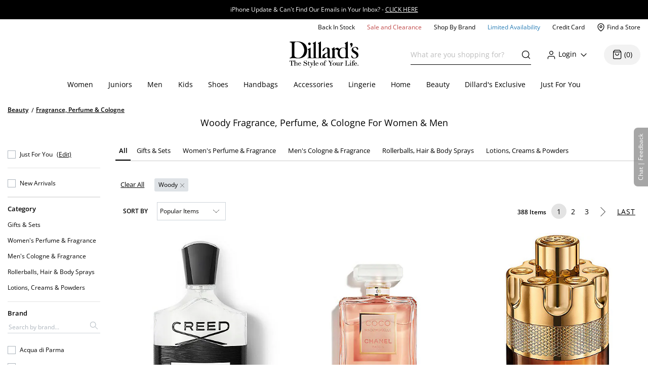

--- FILE ---
content_type: text/html; charset=utf-8
request_url: https://www.dillards.com/c/beauty-fragrance/scent_woody
body_size: 69561
content:

    <!doctype html>
    <html lang="en" >
      <head>
        <script src="https://cdn.quantummetric.com/network-interceptor/quantum-dillards.js" crossorigin="anonymous"></script>
        <link rel="preconnect" href="https://dimg.dillards.com" />
        <link href="/assets/css/DdsHostedGoogleFonts_35.css" rel="stylesheet" type="text/css"/>
        <link rel="preload" as="style" href="/static/dist/css/app/react-desktop.min.css?v=10" />
        <link data-chunk="desktopLayouts" rel="preload" as="style" href="/master/dist/css/1284253ee5c33eeb-desktopLayouts.css">
<link data-chunk="desktop" rel="preload" as="style" href="/master/dist/css/1284253ee5c33eeb-desktop.css">
<link data-chunk="desktopBundle" rel="preload" as="script" href="/master/dist/1284253ee5c33eeb-runtime.min.js">
<link data-chunk="desktopBundle" rel="preload" as="script" href="/master/dist/1284253ee5c33eeb-node_modules_core-js_internals_create-iter-result-object_js-node_modules_core-js_internals_ex-f81c22.min.js">
<link data-chunk="desktopBundle" rel="preload" as="script" href="/master/dist/1284253ee5c33eeb-webpack_container_entry_master-webpack_sharing_provide_default_loadable_component-webpack_sha-22947c.min.js">
<link data-chunk="desktopBundle" rel="preload" as="script" href="/master/dist/1284253ee5c33eeb-desktopBundle.min.js">
<link data-chunk="desktop" rel="preload" as="script" href="/master/dist/1284253ee5c33eeb-client_components_Feedback_FeedbackContext_js.min.js">
<link data-chunk="desktop" rel="preload" as="script" href="/master/dist/1284253ee5c33eeb-client_components_UI_Icons_Icons_js.min.js">
<link data-chunk="desktop" rel="preload" as="script" href="/master/dist/1284253ee5c33eeb-client_components_Views_Shared_Header_Search_Search_js.min.js">
<link data-chunk="desktop" rel="preload" as="script" href="/master/dist/1284253ee5c33eeb-client_components_Containers_Shared_SharedApp_SharedApp_js-client_components_Views_Shared_Hea-f96037.min.js">
<link data-chunk="desktop" rel="preload" as="script" href="/master/dist/1284253ee5c33eeb-client_components_Views_Desktop_Header_Search_Search_js.min.js">
<link data-chunk="desktop" rel="preload" as="script" href="/master/dist/1284253ee5c33eeb-client_components_Containers_Desktop_HeaderContainer_HeaderContainer_js-client_components_Err-9037cb.min.js">
<link data-chunk="desktop" rel="preload" as="script" href="/master/dist/1284253ee5c33eeb-client_components_Containers_Desktop_FooterContainer_FooterContainer_js-client_components_Con-114039.min.js">
<link data-chunk="desktop" rel="preload" as="script" href="/master/dist/1284253ee5c33eeb-client_components_Error_Shared_ContentError_js-client_components_Error_Shared_GenericError_js-ca9e59.min.js">
<link data-chunk="desktop" rel="preload" as="script" href="/master/dist/1284253ee5c33eeb-desktop.min.js">
<link data-chunk="desktopLayouts" rel="preload" as="script" href="/master/dist/1284253ee5c33eeb-client_components_Swiper_Swiper_js.min.js">
<link data-chunk="desktopLayouts" rel="preload" as="script" href="/master/dist/1284253ee5c33eeb-node_modules_react-lazy-load-image-component_build_index_js.min.js">
<link data-chunk="desktopLayouts" rel="preload" as="script" href="/master/dist/1284253ee5c33eeb-node_modules_date-fns_esm_format_index_js.min.js">
<link data-chunk="desktopLayouts" rel="preload" as="script" href="/master/dist/1284253ee5c33eeb-node_modules_date-fns_esm_parse_index_js.min.js">
<link data-chunk="desktopLayouts" rel="preload" as="script" href="/master/dist/1284253ee5c33eeb-client_components_Views_Shared_Content_Layouts_Widgets_HorizontalRecommendation_HorizontalRec-f683a0.min.js">
<link data-chunk="desktopLayouts" rel="preload" as="script" href="/master/dist/1284253ee5c33eeb-node_modules_react-datepicker_dist_react-datepicker_min_js.min.js">
<link data-chunk="desktopLayouts" rel="preload" as="script" href="/master/dist/1284253ee5c33eeb-node_modules_react-slick_lib_index_js-node_modules_core-js_modules_es_string_replace-all_js-n-09eaf3.min.js">
<link data-chunk="desktopLayouts" rel="preload" as="script" href="/master/dist/1284253ee5c33eeb-client_components_Hooks_useAppContext_js-client_components_Views_Shared_Content_Chanel_Chanel-6b2047.min.js">
<link data-chunk="desktopLayouts" rel="preload" as="script" href="/master/dist/1284253ee5c33eeb-client_components_Hooks_Shared_Facet_useSelectedFacetsByType_js-client_components_Hooks_Share-dbea98.min.js">
<link data-chunk="desktopLayouts" rel="preload" as="script" href="/master/dist/1284253ee5c33eeb-desktopLayouts.min.js">
        <link rel="stylesheet" href='/static/dist/css/app/react-desktop.min.css?v=10'/>
        <link data-chunk="desktop" rel="stylesheet" href="/master/dist/css/1284253ee5c33eeb-desktop.css">
<link data-chunk="desktopLayouts" rel="stylesheet" href="/master/dist/css/1284253ee5c33eeb-desktopLayouts.css">
  
        <meta http-equiv="Content-Type" content="text/html; charset=UTF-8">
        <meta http-equiv="X-UA-Compatible" content="IE=edge,chrome=1">
        <meta http-equiv="imagetoolbar" content="no">
        <meta name="viewport" content="width=1170" />
        <meta name="format-detection" content="telephone=no">
        <meta name="robots" content="max-image-preview:large">        
                        
        <link rel="shortcut icon" href="https://dimg.dillards.com/is/image/DillardsZoom/favicon?fmt=png-alpha&bfc=on&wid=16&hei=16&qlt=90,1&resMode=sharp2" type="image/x-icon" />
        <link rel="apple-touch-icon" href="https://dimg.dillards.com/is/image/DillardsZoom/apple-touch-icon?fmt=png-alpha&bfc=on&wid=57&hei=57&qlt=90,1&resMode=sharp2" />
        <link rel="apple-touch-icon" sizes="57x57" href="https://dimg.dillards.com/is/image/DillardsZoom/apple-touch-icon-57x57?fmt=png-alpha&bfc=on&wid=57&hei=57&qlt=90,1&resMode=sharp2" />
        <link rel="apple-touch-icon" sizes="72x72" href="https://dimg.dillards.com/is/image/DillardsZoom/apple-touch-icon-72x72?fmt=png-alpha&bfc=on&wid=72&hei=72&qlt=90,1&resMode=sharp2" />
        <link rel="apple-touch-icon" sizes="76x76" href="https://dimg.dillards.com/is/image/DillardsZoom/apple-touch-icon-76x76?fmt=png-alpha&bfc=on&wid=76&hei=76&qlt=90,1&resMode=sharp2" />
        <link rel="apple-touch-icon" sizes="114x114" href="https://dimg.dillards.com/is/image/DillardsZoom/apple-touch-icon-114x114?fmt=png-alpha&bfc=on&wid=114&hei=114&qlt=90,1&resMode=sharp2" />
        <link rel="apple-touch-icon" sizes="120x120" href="https://dimg.dillards.com/is/image/DillardsZoom/apple-touch-icon-120x120?fmt=png-alpha&bfc=on&wid=120&hei=120&qlt=90,1&resMode=sharp2" />
        <link rel="apple-touch-icon" sizes="144x144" href="https://dimg.dillards.com/is/image/DillardsZoom/apple-touch-icon-144x144?fmt=png-alpha&bfc=on&wid=144&hei=144&qlt=90,1&resMode=sharp2" />
        <link rel="apple-touch-icon" sizes="152x152" href="https://dimg.dillards.com/is/image/DillardsZoom/apple-touch-icon-152x152?fmt=png-alpha&bfc=on&wid=152&hei=152&qlt=90,1&resMode=sharp2" />
        <script src='/static/dist/js/vendor/shared.bundle.min.js?v=10'></script>
        <title data-react-helmet="true">Woody Fragrance, Perfume, &amp; Cologne for Women &amp; Men | Dillard&#x27;s</title>
        <meta data-react-helmet="true" charset="utf-8"/><meta data-react-helmet="true" property="og:title" content="Woody Fragrance, Perfume, &amp; Cologne for Women &amp; Men | Dillard&#x27;s"/><meta data-react-helmet="true" property="og:description" content="Shop for Woody Fragrance, Perfume, &amp; Cologne for Women &amp; Men at Dillard&#x27;s. Visit Dillard&#x27;s to find clothing, accessories, shoes, cosmetics &amp; more. The Style of Your Life."/><meta data-react-helmet="true" property="og:url" content="https://www.dillards.com/c/beauty-fragrance/scent_woody"/><meta data-react-helmet="true" property="og:type" content="website"/><meta data-react-helmet="true" property="og:locale" content="en_US"/><meta data-react-helmet="true" name="description" content="Shop for Woody Fragrance, Perfume, &amp; Cologne for Women &amp; Men at Dillard&#x27;s. Visit Dillard&#x27;s to find clothing, accessories, shoes, cosmetics &amp; more. The Style of Your Life."/><meta data-react-helmet="true" name="keywords" content="Dillard&amp;#039;s, Beauty, Fragrance, Perfume &amp;amp; Cologne, Woody Fragrance, Perfume &amp;amp; Cologne"/>
        <link data-react-helmet="true" rel="canonical" href="https://www.dillards.com/c/beauty-fragrance/scent_woody"/>
        
        
                <script>
          window.__INITIAL_STATE__ = {"siteFormat":"desktop","headerFooterData":{"JSON":{"wasParms":{"cacheCallVariable":"10","domainName":"www.dillards.com","solrDomainName":"iprodlivesearch-app-slave.dds-project-ecomm-iprod-ext-pci.svc.cluster.local:3738","powerReviewsAPIKey":"e17667f7-827b-4880-8fe1-ab55b0a692b9","powerReviewsMerchantId":"689225","powerReviewsMerchantGroupId":"13763","isSaleDay":"false","isPreviewDay":"false","isPersonalizationOn":"true","myFavorites":"true","isMiniCartPopoutOn":"true","isTypeAhead":"true","displayOurStylistSuggests":"true","displayCollections":"true","useProductRecommendations":"true","adobeRecsOffByZone":"|","adobeRecsDebug":"false","cartTimerTimeOutValue":"15","activateCartTimer":"true","displayMonogram":"false","salesVerbiage":"additional 40% discount","defaultNavSort":"1","subscriptionFreq":"30,60,90","subscriptionVerbiage":"Subscription Available","subscriptionsEnabled":"false","subscriptionDayReminderValue":"5","useAfterpay":"true","afterpayMaxOrderAmt":"3000.00","bambuserEnabled":"true","afterpayProductScript":"https://js.afterpay.com/afterpay-1.x.js","isAdobeActive":"true","loadAdobeJSFromServer":"true","forceAdobeAsync":"true","adobeEnvId":"968010331b59","payPalClientId":"AVSdbaraA58612eLNBLL_asJRRkkF9t0L-zftqCX5L7iRa1JhtOmA_HMqKrxy7drE-bdxk72Dqr7thMj","isQuantumNetworkInterceptorEnabled":"true","showFeedbackTab":"true","fontCacheCallVariable":"35","generalFeedbackResetTime":"2592000000","postPurchaseFeedbackResetTime":"","displayStyliticsWidget":"true","internationalShippingScript":"https://hello.zonos.com/s/dillards_hello.js?siteKey=BHCX1AWJKM4G","bloomreachAccount_id":"7377","bloomreachAuth_key":"dillards-3c96cf8c-b969-4756-812e-64d0904a52af","bloomreachDomain_key":"dillards","isBloomreach":"true","isBloomreachAutoSuggest":"true","bloomreachPostProcessCategoryFacetLevelsList":"1,2,3,4","bloomreach_base_url":"https://core.dxpapi.com/api/v1/core/","bloomreachAutoSuggestBaseUrl":"https://suggest.dxpapi.com/api/v2/suggest/","bloomreachDisplayAllFacetsAtTopCatLevel":"true","bloomreachCategoryDrilldownEnabled":"true","bloomreachDefaultSortField":"None","dropdownCacheCallVariable":"14","eventNumViewableMonths":"3","bloomreachAxiosTimeoutMilliseconds":"60000","radarKey":"prj_live_pk_6c2c62684978429d1d4ac46cf83a30fd4113160e","personalizationCategoryIds":"430|410|445|440|892|898|890|470|435|480|450|420","personalizationPointsUpdateThreshold":"10","personalizationFavoriteBrandPointValue":"100","criteoTilesToOverride":"|9|12|15|18|","criteoTilesToOverrideMobile":"|6|8|10|12|","criteoSupersToInclude":"|420|445|435|410|450|470|425|440|430|480|","menuOrderCatIdAndName":"410|women,430|juniors,445|men,440|kids,892|women's shoes,890|men's shoes,898|kids' shoes,470|handbags,435|accessories,480|lingerie,450|home,420|beauty","isDillardsUser":"|10736872|11214593|36559972|37610197|54118903|94263580|96241859|323500343|350371267|352822391|377412027|458805134|487778362|523059730|524146641|561602079|688544961|724269782|742599738|746126333|765629736|790199092|802080566|817736570|820924931|827194851|705062176|55523421|35728070|","citiSnapshotAvailability":"true","citiDomainName":"https://citiretailservices.citibankonline.com","citiSiteId":"PLCN_DILLARDS","citiReturnURI":"https://www.dillards.com/member/manage-dillards-card","allowFindInStore":"true","findInStoreInstockQuantity":"3","imboxOnHandThreshold":"2","imboxBaseCharge":"9.00","safetechDomain":"safetechpageencryption.chasepaymentech.com","bazaarVoiceEnv":"production","bazaarVoiceMain":"main_site","bazaarVoiceSharedKey":"jCrKIjJB3hsJYUoNQcfSAx0a4"},"Mobile_Homepage_Categories":"&lt;section class=#double;mobile-menu-categories hidden-sm hidden-md hidden-lg#double;&gt;  &lt;div class=#double;container p-0#double;&gt;    &lt;div class=#double;row mx-0#double;&gt;      &lt;div class=#double;col-12 p-0#double;&gt;        &lt;nav&gt;      &lt;ul class=#double;category-list#double;&gt;    &lt;li&gt;&lt;a href=#double;/c/women?forceFlatResults=forceFlatResults#double;&gt; Women &lt;/a&gt;&lt;/li&gt;    &lt;li class=#double;show-when-international#double;&gt;&lt;a href=#double;/c/women-dresses?forceFlatResults=forceFlatResults#double;&gt;Dresses &lt;/a&gt;&lt;/li&gt;    &lt;li&gt;&lt;a href=#double;/c/juniors?forceFlatResults=forceFlatResults#double;&gt;Juniors &lt;/a&gt;&lt;/li&gt;     &lt;li&gt;&lt;a href=#double;/c/shoes?forceFlatResults=forceFlatResults#double;&gt;Shoes &lt;/a&gt;&lt;/li&gt;    &lt;li&gt;&lt;a href=#double;/c/handbags?forceFlatResults=forceFlatResults#double;&gt;Handbags &lt;/a&gt;&lt;/li&gt;    &lt;li&gt;&lt;a href=#double;/c/accessories?forceFlatResults=forceFlatResults#double;&gt;Accessories &lt;/a&gt;&lt;/li&gt;    &lt;li&gt;&lt;a href=#double;/c/lingerie?forceFlatResults=forceFlatResults#double;&gt;Lingerie &lt;/a&gt;&lt;/li&gt;    &lt;li&gt;&lt;a href=#double;/c/beauty?forceFlatResults=forceFlatResults#double;&gt;Beauty &lt;/a&gt;&lt;/li&gt;    &lt;li&gt;&lt;a href=#double;/c/men?forceFlatResults=forceFlatResults#double;&gt;Men &lt;/a&gt;&lt;/li&gt;    &lt;li&gt;&lt;a href=#double;/c/kids?forceFlatResults=forceFlatResults#double;&gt;Kids &lt;/a&gt;&lt;/li&gt;    &lt;li&gt;&lt;a href=#double;/c/home?forceFlatResults=forceFlatResults#double;&gt;Home &lt;/a&gt;&lt;/li&gt;            &lt;li&gt;&lt;a href=#double;/c/sale-clearance#double; class=#double;saleRed#double;&gt;Sale and Clearance &lt;/a&gt;&lt;/li&gt;            &lt;li&gt;&lt;a href=#double;/c/shopbybrand#double;&gt;Shop By Brand &lt;/a&gt;&lt;/li&gt;            &lt;li&gt;&lt;a href=#double;/c/limited-availability#double;  class=#double;limitedBlue#double;&gt;Limited Availability &lt;/a&gt;&lt;/li&gt;            &lt;li class=#double;hide-when-international#double; id=#double;registryLink#double;&gt;&lt;a href=#double;/registry#double; style=#double;color:#2cb0b0#double;&gt;Registry&lt;/a&gt;&lt;/li&gt;            &lt;li class=#double;hide-when-international#double; id=#double;giftCardLink#double;&gt;&lt;a href=#double;/c/giftcard#double;&gt;Gift Cards&lt;/a&gt;&lt;/li&gt;          &lt;/ul&gt;        &lt;/nav&gt;      &lt;/div&gt;    &lt;/div&gt;  &lt;/div&gt;&lt;/section&gt;","ES_Footer_Mobile":"&lt;script&gt;  $(document).ready(function () { var yearNow = new Date().getFullYear(); $(#double;#mobile-footer-copyright-year#double;).text(yearNow); });  &lt;/script&gt;&lt;div class=#double;footer-top#double;&gt;        &lt;ul class=#double;footer-top-links#double;&gt;                &lt;li class=#double;footer-top-link-section footer-closed#double;&gt;Customer Service&lt;/li&gt;                &lt;ul&gt;                        &lt;li class=#double;hide-when-international footer__ul--hideWhenInternational#double;&gt;&lt;a data-twist=#double;footer-return-policy#double;                                    href=#double;/c/customerservice#double; data-cmsp=#double;customerservice-_-contactus-_-null#double;&gt;Contact Us&lt;/a&gt;&lt;/li&gt;                            &lt;li class=#double;hide-when-international footer__ul--hideWhenInternational#double;&gt;&lt;a data-twist=#double;footer-faq#double; href=#double;/c/faqs-notices-policies#double; manual_cm_sp=#double;customerservice-_-faq-_-null#double;&gt;FAQ, Notices &amp;                    Policies&lt;/a&gt;&lt;/li&gt;                                &lt;li class=#double;hide-when-international footer__ul--hideWhenInternational#double;&gt;&lt;a data-twist=#double;footer-recalls#double;                    href=#double;/c/faqs-notices-policies?#q=RECALL#double; manual_cm_sp=#double;customerservice-_-Recalls-_-null#double;&gt;Product                    Recalls&lt;/a&gt;&lt;/li&gt;            &lt;li class=#double;show-when-international#double;&gt;&lt;a data-twist=#double;footer-international-faq#double;                    href=#double;/c/faqs-notices-policies#double;&gt;FAQ, Notices &amp; Policies&lt;/a&gt;&lt;/li&gt;                                &lt;li class=#double;show-when-international#double;&gt;&lt;a data-twist=#double;footer-recalls#double; href=#double;/c/faqs-notices-policies?#q=RECALL#double; manual_cm_sp=#double;customerservice-_-Recalls-_-null#double;&gt;Product Recalls&lt;/a&gt;&lt;/li&gt;            &lt;li class=#double;show-when-international#double; data-twist=#double;footer-customer-service-international-number-1#double;&gt;&lt;a href=#double;tel:1-817-831-5482#double;&gt;Call 1-817-831-5482&lt;/a&gt;&lt;/li&gt;                     &lt;li class=#double;show-when-international#double; data-twist=#double;footer-customer-service-international-hours-1#double;&gt;Monday-Saturday: 7AM-10PM GMT-6&lt;/li&gt;                               &lt;li class=#double;show-when-international#double; data-twist=#double;footer-customer-service-international-hours-2#double;&gt;Sunday: 12PM-6PM GMT-6&lt;/li&gt;                                   &lt;li class=#double;show-when-international#double; data-twist=#double;footer-customer-service-international-hours-2#double; style=#double;color: rgb(212, 28, 28);#double;&gt;&lt;strong&gt;Christmas Eve: 9AM-5PM CST&lt;/strong&gt;&lt;/li&gt;                            &lt;li class=#double;show-when-international#double; data-twist=#double;footer-customer-service-international-hours-2#double; style=#double;color: rgb(212, 28, 28);#double;&gt;&lt;strong&gt;Christmas Day: CLOSED&lt;/strong&gt;&lt;/li&gt;                        &lt;li class=#double;show-when-international#double; data-twist=#double;footer-international-contact-us#double;&gt;&lt;a href=#double;/internationalhelp#double; manual_cm_sp=#double;customerservice-_-ContactUS-_-null#double;&gt;Contact Us Via Email&lt;/a&gt;            &lt;/li&gt;        &lt;/ul&gt;        &lt;li class=#double;hide-when-international footer-top-link-section footer-closed#double;&gt;Dillard's Credit Card&lt;/li&gt;        &lt;ul&gt;            &lt;li class=#double;hide-when-international#double;&gt;&lt;a                    href=#double;https://citiretailservices.citibankonline.com/apply/dillards-credit-card?app=UNSOL&siteId=PLCN_DILLARDS&sc=08601&cmp=A~H~F~Z~8~E~ZFZ1~AP~DL~LC#double;                    manual_cm_sp=#double;Footer -_-promoLink-_-111918+dillards+wells+fargo+card+online+application+footer#double;                    target=#double;_blank#double; rel=#double;noopener nofollow#double;&gt;Apply for a Dillard's Card&lt;/a&gt;&lt;/li&gt;            &lt;li class=#double;hide-when-international#double;&gt;&lt;a class=#double;exit-link wf-exit-link#double; data-exitlink=#double;Footer Pay Bill Online#double;                    rel=#double;nofollow#double; href=#double;javascript:void(0);#double; data-toggle=#double;modal#double; data-target=#double;.citi-speedbump#double;                    data-modal-title=#double; #double;                    data-modal-body=#double;citibankSpeedbump({&quot;citiLink&quot;: &quot;https://citiretailservices.citibankonline.com/RSauth/signon?pageName=signon&siteId=PLCN_DILLARDS&langId=en_US&cmp=A~A~F~M~8~E~ZFZZ~MA~DL~LC&quot;})#double;                    manual_cm_sp=#double;customerservice-_-PayMyBill-_-null#double; target=#double;_blank#double;&gt;Pay Bill / View Credit Account                    &lt;span class=#double;sr-only#double;&gt;Opens a simulated dialog&lt;/span&gt; &lt;/a&gt;&lt;/li&gt;            &lt;li class=#double;hide-when-international#double;&gt;&lt;a href=#double;/c/DillardsCard?cmp=A~H~F~Z~8~E~ZFZ1~CB~DL~LC#double;                    manual_cm_sp=#double;Footer-_-ViewCreditAccount-_-CreditServices#double;                    title=#double;Dillard's Cardholder Benefits#double;&gt;Dillard's Cardholder Benefits&lt;/a&gt;&lt;/li&gt;        &lt;/ul&gt;        &lt;li class=#double;hide-when-international footer-top-link-section#double;&gt;&lt;a href=#double;/stores?#double;                manual_cm_sp=#double;EspotFooterBar-_-StoreLocator-_-TextLink0212#double;&gt;Store Locations&lt;/a&gt;&lt;/li&gt;    &lt;/ul&gt;&lt;/div&gt;&lt;div id=#double;footer_tippy_bottom#double; class=#double;footer__tippyBottom#double;&gt;    &lt;div class=#double;container-fixed container#double;&gt;        &lt;div class=#double;row mx-0#double;&gt;            &lt;div class=#double;col-sm-12 paddingFix#double;&gt;                &lt;section class=#double;footer-links footer__section--footerLinks#double;&gt;                    &lt;ul&gt;                        &lt;li&gt;&lt;a data-twist=#double;footer-sitemap#double; href=#double;/c/sitemap#double;                                manual_cm_sp=#double;customerservice-_-sitemap-_-null#double;&gt;Site Map&lt;/a&gt;&lt;/li&gt;                        &lt;li class=#double;hide-when-international#double;&gt;&lt;a data-twist=#double;footer-terms-of-use#double;                                href=#double;/c/faqs-notices-policies#q=NOTICES#double;                                manual_cm_sp=#double;customerservice-_-terms+of+use-_-null#double;&gt;Terms Of Use&lt;/a&gt;&lt;/li&gt;                        &lt;li class=#double;show-when-international#double;&gt;&lt;a data-twist=#double;footer-terms-of-use#double;                                href=#double;/c/faqs-notices-policies#q=int-policies-notices-question-legal-terms-of-use#double;                                manual_cm_sp=#double;customerservice-_-terms+of+use-_-null#double;&gt;Terms Of Use&lt;/a&gt;&lt;/li&gt;                        &lt;li class=#double;hide-when-international#double;&gt;&lt;a href=#double;/privacy#double;                                manual_cm_sp=#double;customerservice-_-privacy+policy-_-null#double;&gt;Dillard's Privacy Policy&lt;/a&gt;&lt;/li&gt;                        &lt;li class=#double;show-when-international#double;&gt;&lt;a href=#double;/privacy#double;                                manual_cm_sp=#double;customerservice-_-privacy+policy-_-null#double;&gt;Dillard's Privacy Policy&lt;/a&gt;&lt;/li&gt;                        &lt;li class=#double;hide-when-international#double;&gt;&lt;a data-twist=#double;footer-california#double;                                href=#double;/c/faqs-notices-policies?#q=policies-notices-question-california#double;                                manual_cm_sp=#double;customerservice-_-CATransparencyAct-_-null #double;&gt;California Transparency in                                Supply Chains Act&lt;/a&gt;&lt;/li&gt;                        &lt;li class=#double;show-when-international#double;&gt;&lt;a data-twist=#double;footer-california#double;                                href=#double;/c/faqs-notices-policies?#q=int-policies-notices-question-california#double;                                manual_cm_sp=#double;customerservice-_-CATransparencyAct-_-null #double;&gt;California Transparency in                                Supply Chains Act&lt;/a&gt;&lt;/li&gt;                        &lt;li&gt;&lt;a target=#double;_blank#double; rel=#double;noopener#double; class=#double;exit-link yesOL#double; data-exitlink=#double;Footer Careers#double;                                href=#double;https://careers.dillards.com/Careers/#double;&gt;Careers&lt;/a&gt;&lt;/li&gt;                        &lt;li&gt;&lt;a target=#double;_blank#double; rel=#double;noopener#double; class=#double;exit-link yesOL#double;                                data-exitlink=#double;Footer Investor Relations#double;                                href=#double;https://investor.dillards.com/overview/default.aspx#double;&gt;Investor Relations&lt;/a&gt;&lt;/li&gt;                        &lt;li&gt;&lt;a target=#double;_blank#double; rel=#double;noopener#double; class=#double;exit-link yesOL#double; data-exitlink=#double;Footer About Us#double;                                href=#double;/c/about-dillards-company-history#double;&gt;About Us&lt;/a&gt;&lt;/li&gt;                        &lt;li id=#double;flag-icon-footer#double;&gt;&lt;a href=#double;javascript:try{zonosHello();}catch(e){}#double;                                manual_cm_sp=#double;Footer-_-Int-_-ChangeCountry#double;&gt;&lt;span&gt;Change Country&lt;/span&gt;&lt;/a&gt;&lt;/li&gt;                        &lt;li class=#double;show-when-international#double;&gt;&lt;button type=#double;button#double; data-toggle=#double;modal#double;                                data-target=#double;.apo-fpo#double; data-modal-title=#double;Shipping to an APO or FPO address?#double;                                data-modal-body=#double;/assets/_APO_FPO-modal.html#double; rel=#double;nofollow#double;&gt;APO / FPO&lt;/button&gt;&lt;/li&gt;                        &lt;li&gt;&lt;button type=#double;button#double; data-twist=#double;mobile-feedback#double; class=#double;oo_footer#double;                                id=#double;feedback-footer-button#double;&gt;&lt;span class=#double;sr-only#double;&gt;Opens chat/feedback modal&lt;/span&gt;Chat |                                Feedback&lt;/button&gt;&lt;/li&gt;                        &lt;li&gt;&lt;button class=#double;privacyChoicesButton#double; data-twist=#double;footer-cookie-settings#double;                                id=#double;footer_cookie_settings#double; type=#double;button#double;                                onClick=#double;typeof Optanon !== 'undefined' && Optanon.ToggleInfoDisplay();#double;&gt;Your Privacy                                Choices&lt;/button&gt;&lt;span class=#double;privacyChoicesIcon#double; aria-hidden=#double;true#double;&gt;&lt;svg                                    viewBox=#double;0 0 29.2 14#double; xmlns=#double;http://www.w3.org/2000/svg#double; width=#double;22#double; height=#double;22#double;                                    aria-hidden=#double;true#double; focusable=#double;false#double;&gt;                                    &lt;path                                        d=#double;m22.2,0H7C3.1,0,0,3.1,0,7s3.1,7,7,7h15.2c3.9,0,7-3.1,7-7S26,0,22.2,0ZM1.2,7C1.2,3.8,3.8,1.2,7,1.2h9.9l-3.1,11.6h-6.8c-3.2,0-5.8-2.6-5.8-5.8Z#double;                                        fill-rule=#double;evenodd#double; fill=#double;#222#double;&gt;&lt;/path&gt;                                    &lt;path                                        d=#double;m24.2,4c.2.2.2.6,0,.8h0l-2.1,2.2,2.2,2.2c.2.2.2.6,0,.8s-.6.2-.8,0h0l-2.2-2.2-2.2,2.2c-.2.2-.6.2-.8,0-.2-.2-.2-.6,0-.8h0l2.1-2.2-2.2-2.2c-.2-.2-.2-.6,0-.8.2-.2.6-.2.8,0h0l2.2,2.2,2.2-2.2c.2-.2.6-.2.8,0Z#double;                                        fill=#double;#fff#double;&gt;&lt;/path&gt;                                    &lt;path                                        d=#double;m12.3,4.1c.2.2.3.6.1.8h0l-4.2,4.9c-.1.1-.2.2-.3.2-.2.1-.5.1-.7-.1h0l-2.2-2.2c-.2-.2-.2-.6,0-.8.2-.2.6-.2.8,0h0l1.8,1.7,3.8-4.5c.2-.2.6-.2.9,0Z#double;                                        fill=#double;#222#double;&gt;&lt;/path&gt;                                &lt;/svg&gt;&lt;/span&gt;&lt;/li&gt;                    &lt;/ul&gt;                &lt;/section&gt;                &lt;div class=#double;footer-bottom#double;&gt;                    &lt;p data-twist=#double;toggle-shop-brands-copy#double; class=#double;copy disclaimer#double;&gt;Prices and sale offers may vary by                        store location, including Dillards.com, and are subject to change. &copy; &lt;span                            id=#double;mobile-footer-copyright-year#double;&gt;&lt;/span&gt; Dillard's&lt;/p&gt;                    &lt;p class='qmSessionID'&gt;***&lt;/p&gt;                &lt;/div&gt;            &lt;/div&gt;        &lt;/div&gt;    &lt;/div&gt;&lt;/div&gt;","ES_EMAIL_DISCLAIMER_FOOTER":"&lt;p class=#double;email-disclaimer-footer mx-auto m-l-auto m-r-auto#double; style=#double;color: white !important;#double;&gt;We use certain tools to capture data related to when you open our messages, click on any links or banners it contains, or make purchases.&lt;/p&gt;","ES_Logo":"&lt;a data-twist=#double;logo#double; href=#double;/#double; manual_cm_sp=#double;Header-_-Logo-_-ImageLink#double; id=#double;logo-spot#double; alt=#double;Shop Dillards.com#double;&gt;    &lt;svg role='img' aria-labelledby=#double;dillardsLogo#double; height=#double;53px#double; width=#double;136px#double; version=#double;1.1#double; xmlns=#double;http://www.w3.org/2000/svg#double; xmlns:xlink=#double;http://www.w3.org/1999/xlink#double; x=#double;0px#double; y=#double;0px#double; viewBox=#double;0 0 118.3 44.8#double; style=#double;enable-background:new 0 0 118.3 44.8;#double; xml:space=#double;preserve#double;&gt;&lt;title id=#double;dillardsLogo#double;&gt;Dillard's The Style of Your Life Homepage&lt;/title&gt;&lt;g&gt;&lt;path d=#double;M39.1,29.1h0.1c2.9-0.4,5.9-0.4,8.8,0v-0.5c-2.9-0.4-2.9-0.8-3-3.9V0.4c-0.3-0.7-0.7,0-0.7,0l-1.9,1.3l-2.7,1.2v0.4c2.4,1.4,1.5,1.8,1.7,3.5v17.9c0,3,0.5,3.5-2.3,3.9c-2.7-0.4-2.9-0.8-2.9-3.9V10.9c-0.3-0.5-0.7,0-0.7,0l-1.9,1.3L31,13.4v0.4c2.4,1.4,1.6,1.8,1.7,3.5v7.4c0,3,0.5,3.5-2.4,3.9v0.5C33.2,28.7,36.2,28.7,39.1,29.1z#double;&gt;&lt;/path&gt;&lt;path d=#double;M109.4,12.8c0.1-1.6,1.3-2.5,3-2.5c2.3,0,2.8,1.9,3.6,3.7c0,0.1,0.1,0.2,0.2,0.2c0.4,0.3,0.9,0.3,1.3-0.1c1-1,0-3.1-0.3-3.4c-1.3-0.9-2.9-1.4-4.5-1.3c-2.3,0-6.2,2.2-6.2,5.3c0,5.3,8.5,5.7,8.5,10.3c0,0,0,0,0,0c0,1.8-1.4,3.4-3.3,3.4c-2.8,0-3.7-2-4.4-3.7c0,0,0,0,0,0c0-0.4-0.4-0.6-0.7-0.6c-1,0-0.7,2.2-0.1,3.4c0.6,1.2,3,1.8,4.8,1.7v0c4-0.2,7-2.1,7-5.7C118.4,16.3,109.1,17.3,109.4,12.8z#double;&gt;&lt;/path&gt;&lt;path d=#double;M2.6,2c0.9,0.3,1.3,1,1.3,3.3v19.3c0,4-3.9,2.6-3.8,4.2c0,0.5,2.3,0.4,2.8,0.3c1-0.4,2.1-0.5,3.2-0.5c1.5,0,4.3,0.6,9.2,0.6c4.4,0,15-1.9,14.8-14.6C30,2.4,19.5-0.1,13,0.1c-2.2,0-4.3,0.3-6.4,0.2C4.8,0,2.9,0.1,1.1,0.4c-0.3,0.1-1,0-1,1C0,1.6,1.7,1.6,2.6,2z M8.2,4.5c0-3,1.5-3.7,4.6-3.7c9.1,0,12.6,10.1,12.4,15C25,22.5,20,28.5,14.5,28.3c-1.6-0.1-6.1-0.8-6.2-4.1V4.5z#double;&gt;&lt;/path&gt;&lt;path d=#double;M77.4,24.2v-8.3c0,0-0.4-2.1,2.1-2.3c1.6-0.2,1.5,1.9,4.1,1.6c0.1,0,0.1,0,0.2,0C82.9,17,82.4,19,82.5,21c0,4,3.1,8.1,7.4,8.2c1.8,0,3.7-0.4,5.3-1.2c0.4-0.1,0.3,1.1,0.8,1.1c0.5,0,2.6-0.4,2.6-0.4l3.3,0.4v-0.4c-2.3-1.2-1.9-3.3-1.9-4.9V0.5c0-0.7-0.4-0.2-0.4-0.2L97,1.7l-2.4,1.2l-0.1,0.3c2,1.4,1.6,1.6,1.6,3.3v5.1c-1-0.7-2.1-1.1-3.3-1.2c-2.9-0.1-5.8,1-7.9,3c0-0.3,0-0.7-0.1-1c-0.1-1.1-1.8-1.5-3-1.5c-2.6,0-4.1,2.6-4.5,2.2l-0.2-0.4v-2.5c-0.7-0.7-0.9,0-0.9,0l-1.9,1.3l-2.1,1.1V13c1.3,1.2,1.2,1.3,1.2,3.1v8.2c0,3,0.2,3.7-2.1,4.1c-2.9-0.8-2.1-1.8-2.3-6.2v-5.7c0-3.2,0.1-6-5.2-6c-5.3,0-7.3,4.2-7.3,5.3c0.1,1.5,2.5,0.2,2.9-0.4c0.4-0.7,0.9-3.9,3.6-4c2.4-0.1,2.1,3.5,2,7.8c0,0-5,1.1-7.1,3.3c-0.6,0.6-1.1,1.4-1.4,2.2c-0.5,1.5-0.3,2.5,0.2,3.2c-2.3,1.1-2.7-0.4-2.8-3.2V0.3c-0.4-0.7-0.7,0-0.7,0l-1.9,1.3l-2.7,1.3v0.4c2.4,1.4,1.6,1.8,1.7,3.5v17.9c0,3,0.5,3.5-2.4,3.9V29c2.5-0.3,5-0.3,7.5,0c0.8-0.1,1.6-0.2,2.3-0.4c0.8,0.3,1.7,0.5,2.6,0.4c1.7-0.1,3.3-0.8,4.5-2c0.8,0.7,1.6,2,2.7,2H71c0,0,0.1,0,0.1,0h0.8v-0.1c2.7-0.2,5.4-0.2,8.1,0.1c0-0.2,0-0.4,0-0.6C76.8,28.1,77.4,25.3,77.4,24.2z M92.2,11c1.8,0,4.1,0.5,4.1,5.2l0,9.7c-1,1.9-3.2,1.7-4.7,1.5c-2.9-0.4-5.5-2.4-5.6-8C86,15.4,88.5,11,92.2,11z M65.2,25.8c-0.7,0.8-1.2,1.5-2.3,1.5c-1.8,0-3-1-2.8-2.6c0.3-2.5,4.2-5,5.2-4.3v0C65.2,20.4,65.2,25.8,65.2,25.8z#double;&gt;&lt;/path&gt;&lt;path d=#double;M34.2,6.4c1.2,0,2.2-1,2.2-2.2c0-1.2-1-2.3-2.3-2.3c-1.2,0-2.3,1-2.3,2.3C32,5.4,33,6.4,34.2,6.4z#double;&gt;&lt;/path&gt;&lt;path d=#double;M105.4,7.8c0.3,1.3-0.3,1.7-1.1,2.7v0c2.5-0.6,4.2-3,4-5.6c0-0.2,0-0.4,0-0.5c-0.2-1.2-1.4-2-2.6-1.7c0,0,0,0,0,0c-1.1,0.1-1.8,1.1-1.7,2.1C104.1,6.3,105,6.1,105.4,7.8z#double;&gt;&lt;/path&gt;&lt;path d=#double;M0,35.4h0.3l0-0.1c0.5-1.9,1.5-1.9,2-1.9h0.5v7.7H1.7v0.5h4v-0.4H4.4v-7.7h0.5c0.5,0,1.5,0,2,1.9l0,0.1h0.4V33H0V35.4z#double;&gt;&lt;/path&gt;&lt;path d=#double;M13.5,37.8c0-1.1-0.7-1.7-1.8-1.7c-0.7,0-1.5,0.3-1.9,0.9v-4.2H7.6v0.4h0.9V41H7.6v0.5h3v-0.4H9.8l0-2.5c0-0.5,0.1-1,0.4-1.4c0.3-0.4,0.8-0.6,1.3-0.7c0.7,0,0.8,0.6,0.8,0.9v3.6h-0.9v0.4h3v-0.4h-0.9V37.8z#double;&gt;&lt;/path&gt;&lt;path d=#double;M17.7,36.1c-0.1,0-0.1,0-0.2,0c-1.5,0-2.7,1.3-2.7,2.8c0,0.7,0.2,1.4,0.7,1.9c0.5,0.5,1.1,0.8,1.8,0.8c0.1,0,0.2,0,0.2,0c0.1,0,0.1,0,0.2,0c0.9,0,1.7-0.6,1.9-1.5l0-0.2h-0.4l0,0.1c-0.2,0.8-0.9,1.3-1.7,1.2c-1,0-1.5-0.7-1.5-2.2v-0.4h3.6l0-0.1c0-0.6-0.1-1.2-0.5-1.6C18.8,36.5,18.3,36.2,17.7,36.1z M16.2,38.2c0.1-1.2,0.5-1.7,1.2-1.7c0.5,0,0.9,0.1,0.9,1.2c0,0.2,0,0.3,0,0.5L16.2,38.2z#double;&gt;&lt;/path&gt;&lt;path d=#double;M28.3,36.6l-1.5-0.5c-0.8-0.3-1.6-0.6-1.6-1.5c0-0.8,0.7-1.5,1.6-1.5c0,0,0.1,0,0.1,0c0,0,0,0,0.1,0c1.1,0,2,0.9,2.1,2l0,0.1h0.4V33h-0.4l0,0.1c-0.1,0.2-0.1,0.2-0.2,0.2s-0.3-0.1-0.5-0.1c-0.3-0.1-0.7-0.3-1.4-0.3c0,0,0,0,0,0c-1.4-0.1-2.6,1-2.7,2.4c0,0.1,0,0.1,0,0.2c0,1.1,0.6,1.8,2,2.1l1.3,0.4c0.8,0.1,1.4,0.8,1.5,1.6c0,0.5-0.1,0.9-0.5,1.2c-0.3,0.3-0.7,0.5-1.2,0.5c-0.1,0-0.2,0-0.3,0c-0.9,0-2.2,0-2.7-2.4l0-0.1h-0.4l0,2.8h0.4l0-0.1c0-0.1,0.1-0.2,0.2-0.2c0.3,0,0.7,0.1,1,0.3c0.5,0.1,1,0.2,1.5,0.2c0.1,0,0.1,0,0.2,0c0.7,0,1.4-0.3,1.9-0.7c0.6-0.5,0.9-1.2,1-2c0-0.1,0-0.1,0-0.2C30.3,37.2,29,36.8,28.3,36.6z#double;&gt;&lt;/path&gt;&lt;path d=#double;M35,40.4l-0.4-0.2l0,0.2c0,0.5-0.4,0.9-0.9,0.9c-0.1,0-0.6,0-0.6-0.9v-3.7h1.7v-0.4h-1.7v-1.8L33,34.7c-0.1,0.1-0.3,0.2-0.5,0.1c-0.1,0-0.3,0-0.4-0.1l-0.2-0.1v1.6H31v0.4h0.9v3.6c0,1,0.5,1.4,1.7,1.4c0,0,0.1,0,0.1,0C34.4,41.7,34.9,41.2,35,40.4L35,40.4z#double;&gt;&lt;/path&gt;&lt;path d=#double;M41.1,36.3h-2v0.4H40l-1.4,3.2l-1.3-3.2h0.9v-0.4h-3.2v0.4H36l2,4.9l-0.5,1.3c-0.5,1.3-0.8,1.6-1.2,1.6c-0.2,0-0.2,0-0.2-0.1c0-0.1,0-0.2,0.1-0.3c0.1-0.1,0.1-0.2,0.1-0.4c0-0.3-0.4-0.5-0.7-0.5c-0.4,0-0.6,0.3-0.7,0.6c0,0,0,0.1,0,0.1c0,0.6,0.5,1,1,1c0,0,0.1,0,0.1,0c0.8,0,1.2-0.6,1.7-1.7c0.1-0.2,0.2-0.4,0.3-0.6c0.2-0.5,0.4-0.9,0.6-1.4l1.9-4.4h0.7V36.3z#double;&gt;&lt;/path&gt;&lt;polygon points=#double;43.2,32.9 41.1,32.9 41.1,33.3 42,33.3 42,41.1 41.1,41.1 41.1,41.5 44.1,41.5 44.1,41.1 43.2,41.1 #double;&gt;&lt;/polygon&gt;&lt;path d=#double;M47.4,36.1c-0.1,0-0.1,0-0.2,0c-1.5,0-2.7,1.3-2.7,2.8c0,0.7,0.2,1.4,0.7,1.9c0.5,0.5,1.1,0.8,1.8,0.8c0.1,0,0.2,0,0.2,0c0.1,0,0.1,0,0.2,0c0.9,0,1.7-0.6,1.9-1.5l0-0.2H49l0,0.1c-0.2,0.8-0.9,1.3-1.7,1.2c-1.2,0-1.4-1.2-1.4-2.2v-0.4l3.6,0l0-0.1c0-0.6-0.1-1.2-0.5-1.6C48.6,36.5,48,36.2,47.4,36.1z M45.9,38.2c0.1-1.2,0.5-1.7,1.2-1.7c0.5,0,0.9,0.1,0.9,1.2c0,0.2,0,0.3,0,0.5L45.9,38.2z#double;&gt;&lt;/path&gt;&lt;path d=#double;M56.9,36.7C56.9,36.7,56.9,36.7,56.9,36.7c-0.2-0.1-0.3-0.2-0.4-0.2c-0.1,0-0.1-0.1-0.2-0.1c-0.1,0-0.2-0.1-0.2-0.1c-0.1,0-0.2-0.1-0.3-0.1c-0.1,0-0.1,0-0.2,0c-0.1,0-0.2,0-0.2,0h0c0,0-0.1,0-0.1,0c0,0-0.1,0-0.1,0c-1.4,0.1-2.6,1.2-2.7,2.7v0c0,0.8,0.4,1.4,1,2c0.5,0.5,1.2,0.7,1.9,0.7c0.1,0,0.1,0,0.2,0c1.4-0.1,2.6-1.2,2.7-2.7c0-0.8-0.4-1.4-1-2C57.1,36.9,57,36.8,56.9,36.7z M55.3,36.6c0.8,0,1.4,0.4,1.4,2.4c0,2.2-0.7,2.4-1.4,2.4s-1.4-0.2-1.4-2.4C53.9,37,54.5,36.6,55.3,36.6z#double;&gt;&lt;/path&gt;&lt;path d=#double;M63.3,33.8C63.3,33.7,63.3,33.7,63.3,33.8c0-0.1-0.1-0.2-0.1-0.2c0,0,0,0,0-0.1c-0.2-0.4-0.7-0.7-1.4-0.7h0c-0.7,0.1-1.4,0.4-1.8,1.1c-0.4,0.6-0.6,1.3-0.5,2v0.5h-0.9v0.4h0.9v4.4h-0.9v0.4h3.2v-0.4h-1.1v-4.4h1.4v-0.4h-1.4v-1.5c0-1,0.4-1.6,1-1.6c0.2,0,0.5,0.1,0.5,0.3c0,0.2-0.1,0.2-0.1,0.3C62.1,34,62,34.1,62,34.2c0,0.3,0.4,0.5,0.6,0.5c0,0,0,0,0,0c0.2,0,0.3-0.1,0.5-0.2c0.1-0.1,0.2-0.3,0.2-0.5c0,0,0-0.1,0-0.1C63.4,33.9,63.4,33.9,63.3,33.8z#double;&gt;&lt;/path&gt;&lt;polygon points=#double;73.6,33.4 74.8,33.4 74.8,33 72.1,33 72.1,33.4 73.2,33.4 71.2,37.1 69.1,33.4 70.1,33.4 70.1,33 66.3,33 66.3,33.4 67.4,33.4 70,37.9 70,41.1 68.7,41.1 68.7,41.5 72.7,41.5 72.7,41.1 71.4,41.1 71.4,37.6 #double;&gt;&lt;/polygon&gt;&lt;path d=#double;M85.7,41.1v-4.8h-2.1v0.4h0.9v2.6c0.1,1-0.6,1.8-1.5,2c-0.3,0-0.5-0.1-0.6-0.3c-0.1-0.2-0.2-0.6-0.2-1v-3.6h-0.1v-0.1H80v0.4h0.9v3.2c0,1,0.4,1.3,0.6,1.5c0.3,0.2,0.7,0.3,1.2,0.3c0,0,0.1,0,0.1,0c0.7,0,1.3-0.4,1.7-0.9v0.7h2.1l0-0.1h0l0,0l0-0.3H85.7z#double;&gt;&lt;/path&gt;&lt;path d=#double;M90.8,36.1C90.8,36.1,90.8,36.1,90.8,36.1c-0.6,0-1.1,0.3-1.4,0.8v-0.6h-2.2v0.4h0.9v4.4h-0.9v0.4h3.1v-0.4h-1v-2.5c0-1.3,0.7-1.9,1.1-1.9c0.3,0,0.3,0.1,0.3,0.2c0,0.2,0,0.3-0.1,0.4c0,0.1-0.1,0.2-0.1,0.3c0,0.4,0.4,0.4,0.6,0.4c0.5,0,0.7-0.3,0.7-0.8C91.9,36.6,91.4,36.1,90.8,36.1z#double;&gt;&lt;/path&gt;&lt;path d=#double;M102.1,38.8c-0.4,1.5-1.1,2.3-2.3,2.3h-1.9v-7.7h1.3v-0.1h0v-0.2h0V33h-4v0.4h1.3v7.7h-1.3v0.4h7.3v-2.8L102.1,38.8L102.1,38.8z#double;&gt;&lt;/path&gt;&lt;polygon points=#double;105.5,36.3 103.4,36.3 103.4,36.7 104.2,36.7 104.2,41.1 103.4,41.1 103.3,41.5 106.4,41.5 106.4,41.1 105.5,41.1 #double;&gt;&lt;/polygon&gt;&lt;circle cx=#double;104.8#double; cy=#double;33.7#double; r=#double;0.7#double;&gt;&lt;/circle&gt;&lt;path d=#double;M109.1,34.8c0-1,0.4-1.6,1-1.6c0.3,0,0.5,0.1,0.5,0.3c0,0.2-0.1,0.2-0.1,0.3c-0.1,0.1-0.1,0.2-0.1,0.4c0,0.3,0.4,0.5,0.6,0.5c0,0,0,0,0,0c0.2,0,0.3-0.1,0.5-0.2c0.1-0.1,0.2-0.3,0.2-0.5c0,0,0-0.1,0-0.1c0-0.5-0.5-1.2-1.6-1.2h0c-0.7,0.1-1.4,0.4-1.8,1.1c-0.4,0.6-0.6,1.3-0.5,2v0.5H107v0.4h0.9v4.4H107l-0.1,0.4h3.2v-0.2h0v-0.2h0v0h-1v-4.4h1.4v-0.4h-1.4V34.8z#double;&gt;&lt;/path&gt;&lt;path d=#double;M113.6,36.1c-0.1,0-0.1,0-0.2,0c-1.5,0-2.7,1.3-2.7,2.8c-0.1,1.5,1.1,2.7,2.6,2.8c0.1,0,0.2,0,0.2,0c0.1,0,0.1,0,0.2,0c0.9,0,1.7-0.6,1.9-1.5l0-0.2h-0.4l0,0.1c-0.2,0.8-0.9,1.3-1.7,1.2c-1.2,0-1.4-1.2-1.4-2.2v-0.4l3.6,0l0-0.1c0-0.6-0.1-1.2-0.5-1.6C114.8,36.5,114.2,36.2,113.6,36.1z M114.3,38.2l-2.1,0c0.1-1.2,0.5-1.7,1.2-1.7c0.5,0,0.9,0.1,0.9,1.2C114.3,37.9,114.3,38.1,114.3,38.2z#double;&gt;&lt;/path&gt;&lt;circle cx=#double;117.6#double; cy=#double;40.9#double; r=#double;0.7#double;&gt;&lt;/circle&gt;&lt;path d=#double;M77,36.2L77,36.2c0,0-0.1,0-0.1,0c-0.1,0-0.1,0-0.2,0c-1.4,0.1-2.6,1.2-2.7,2.7v0c0,0.8,0.4,1.4,1,2c0.5,0.5,1.2,0.7,1.9,0.7c0.1,0,0.1,0,0.2,0c0.8,0,1.5-0.4,2-1c0.4-0.4,0.6-1,0.7-1.6C79.6,37.4,78.5,36.3,77,36.2z M75.5,38.9c0-1.1,0.2-1.7,0.5-2.1c0.2-0.2,0.5-0.2,0.8-0.2c0.8,0,1.4,0.4,1.4,2.4c0,2.2-0.7,2.4-1.4,2.4c-0.4,0-0.9-0.1-1.1-0.6C75.5,40.2,75.5,39.7,75.5,38.9z#double;&gt;&lt;/path&gt;&lt;/g&gt;&lt;/svg&gt;&lt;/a&gt;","ES_Tippy_Top_HTML":"&nbsp;","ES_Header_Promo_JSON":["&lt;div class='promoHeading'&gt;&lt;a href='/c/sale-clearance' manual_cm_sp='header-_-promoLink-_-011526+incredible+deals+shop+now' tabindex='-1'&gt;&lt;p&gt;Incredible Deals on Thousands of New Markdowns Up to 33%-65% off! - &lt;span class='promoTextLink'&gt;SHOP NOW&lt;/span&gt;&lt;/p&gt;&lt;/a&gt;&lt;/div&gt;","&lt;div class='promoHeading'&gt;&lt;a href='/c/ios-update-for-dillards-email' manual_cm_sp='header-_-promoLink-_-112425+iphone+updates+shop+now' tabindex='-1'&gt;&lt;p&gt;iPhone Update & Can't Find Our Emails in Your Inbox? - &lt;span class='promoTextLink'&gt;CLICK HERE&lt;/span&gt;&lt;/p&gt;&lt;/a&gt;&lt;/div&gt;","&lt;div class='promoHeading'&gt;&lt;a href='/c/instore-availability' manual_cm_sp='header-_-promoLink-_-061825+instore+availability+shop+now' tabindex='-1'&gt;&lt;p&gt;Check For In-Store Availability On The Products You Love - &lt;span class='promoTextLink'&gt;LEARN MORE&lt;/span&gt;&lt;/p&gt;&lt;/a&gt;&lt;/div&gt;","&lt;div class='promoHeading'&gt;&lt;a href='/c/DillardsCard?cmp=AHHJ8EZZZ1LMDL~LC' manual_cm_sp='header-_-promoLink-_-081924+citi+dillards+card+shop+now' tabindex='-1'&gt;&lt;p&gt;EARN POINTS WHEN YOU USE YOUR DILLARD’S CREDIT CARD - &lt;span class='promoTextLink'&gt;LEARN MORE&lt;/span&gt;&lt;/p&gt;&lt;/a&gt;&lt;/div&gt;"],"ES_FEEDBACKCHAT_SHIPPING":"&lt;div&gt;  &lt;p&gt;Orders typically leave our warehouse 24-48 hours after order is placed. Delivery can vary depending on distance.&lt;/p&gt;  &lt;strong&gt;Shipping and Handling Fees&lt;/strong&gt;&lt;br&gt;  &lt;div style=#double;font-size:11px;#double;&gt;      &lt;table class=#double;table#double;&gt;          &lt;caption&gt;&lt;strong&gt;CONTINENTAL &lt;abbr class=#double;initialism#double;&gt;U.S.&lt;/abbr&gt;&lt;/strong&gt;&lt;/caption&gt;                          &lt;thead&gt;              &lt;tr&gt;                  &lt;th scope=#double;col#double; class=#double;p-2#double;&gt;MERCHANDISE TOTAL&lt;/th&gt;&lt;th scope=#double;col#double; class=#double;p-2#double;&gt;Standard&lt;/th&gt;&lt;th scope=#double;col#double;&gt;Expedited&lt;/th&gt;&lt;th scope=#double;col#double; class=#double;p-2#double;&gt;Next Business Day&lt;/th&gt;              &lt;/tr&gt;          &lt;/thead&gt;          &lt;tbody&gt;              &lt;tr&gt;                  &lt;td&gt;Up to $149.99&lt;/td&gt;&lt;td&gt;$9.95&lt;/td&gt;&lt;td&gt;$20.00&lt;/td&gt;&lt;td&gt;$30.00&lt;/td&gt;              &lt;/tr&gt;              &lt;tr&gt;                  &lt;td&gt;$150.00 and Up&lt;/td&gt;&lt;td&gt;Free*&lt;/td&gt;&lt;td&gt;$20.00&lt;/td&gt;&lt;td&gt;$30.00&lt;/td&gt;              &lt;/tr&gt;          &lt;/tbody&gt;                      &lt;/table&gt; &lt;div style=#double;font-size:11px;#double;&gt;                          &lt;table class=#double;table#double;&gt;                              &lt;caption&gt;&lt;strong&gt;ALASKA, HAWAII, &lt;abbr class=#double;initialism#double;&gt;U.S.&lt;/abbr&gt; TERRITORIES&lt;/strong&gt;&lt;/caption&gt;                              &lt;thead&gt;                                  &lt;tr&gt;                                      &lt;th scope=#double;col#double; class=#double;p-2#double;&gt;Standard&lt;/th&gt;                                      &lt;th scope=#double;col#double; class=#double;p-2#double;&gt;Expedited&lt;/th&gt;                                      &lt;th scope=#double;col#double; class=#double;p-2#double;&gt;Next Business Day&lt;/th&gt;                                  &lt;/tr&gt;                              &lt;/thead&gt;                              &lt;tbody&gt;                                  &lt;tr&gt;                                      &lt;td&gt;$25&lt;/td&gt;                                      &lt;td&gt;Not Available&lt;/td&gt;                                      &lt;td&gt;Not Available&lt;/td&gt;                                  &lt;/tr&gt;                              &lt;/tbody&gt;                          &lt;/table&gt;                      &lt;/div&gt;  &lt;p&gt;&lt;i&gt; *Free Standard shipping on orders with merchandise totaling $150 and over is available if the order is placed on a non-additional clearance sale day.&lt;/i&gt;&lt;/p&gt;&lt;/div&gt;  &lt;p&gt;Looking for shipping information about an order? Check &lt;a                    class=#double;text--limitedAvailability underline#double;                    href=#double;/webapp/wcs/stores/servlet/OrderStatusLoginChk?storeId=301&catalogId=301&langId=-1&orderStatus=true#double;                  &gt;Your Order Status.                  &lt;/a&gt;&lt;/p&gt;&lt;/div&gt;","ES_FEEDBACKCHAT_RETURNS":"&lt;div&gt;  &lt;p&gt;    Items purchased on Dillards.com that are eligible for return can be returned    within 30 calendar days from the purchase date. Start a return    &lt;a      class=#double;text--limitedAvailability underline#double;      href=#double;/webapp/wcs/stores/servlet/OrderStatusLoginChk?storeId=301&catalogId=301&langId=-1&orderStatus=true#double;    &gt;      here.    &lt;/a&gt;  &lt;/p&gt;  &lt;p style=#double;color: #c5171d#double;&gt;    *Holiday Return Policy: Purchases made November 1st through December 12th on    eligible merchandise will be accepted for return through January 11th.    Returns made more than 30 days past the original purchase date will receive    store credit. Please note purchases made outside these dates will follow our    standard 30-day return policy.  &lt;/p&gt;  &lt;p&gt;    For details, see our full    &lt;a class=#double;text--limitedAvailability underline#double; href=#double;/c/returns#double; id=#double;feedbackChatReturnsLink#double;&gt;      Online Return Policy.    &lt;/a&gt;  &lt;/p&gt;&lt;/div&gt;","ES_Consolidated_Header":"&lt;ul&gt;   &lt;li&gt;      &lt;a href=#double;/c/sale-clearance#double; manual_cm_sp=#double;Header-_-SaleClearance-_-TextLink#double; class=#double;sale-clearance text--clearance#double;&gt;Sale and Clearance&lt;/a&gt;   &lt;/li&gt;   &lt;li&gt;      &lt;a href=#double;/c/shopbybrand#double; manual_cm_sp=#double;Header-_-ShopByBrand-_-TextLink#double;&gt;Shop By Brand&lt;/a&gt;   &lt;/li&gt;   &lt;li&gt;      &lt;a style=#double;color:#267cb5;#double; href=#double;/c/limited-availability#double; manual_cm_sp=#double;Header-_-LimitedAvailability-_-TextLink#double; class=#double;text--limitedAvailability#double;&gt;Limited Availability&lt;/a&gt;   &lt;/li&gt;&lt;/ul&gt;","ES_Footer_1":"&lt;div id=#double;customer-service#double;&gt;    &lt;section&gt;&lt;style&gt;       .footer__h2{   font-family: Open Sans,sans-serif;   font-weight: 600;   text-transform: uppercase;   letter-spacing: 1px;   margin-bottom: 5px;   font-size: .875rem;   color: #fff;   display: block;}   &lt;/style&gt;        &lt;h2 class=#double;footer__h2#double;&gt;Customer Service&lt;/h2&gt;    &lt;/section&gt;    &lt;section class=#double;footer-links footer__section--footerLinks#double;&gt;        &lt;ul class=#double;hide-when-international footer__ul--hideWhenInternational#double;&gt;            &lt;li&gt;&lt;a data-twist=#double;footer-returns-exchanges#double; data-ref=#double;footerReturnsExchanges#double;                href=#double;/c/customerservice#double; manual_cm_sp=#double;customerservice-_-orderstatus-_-null#double; rel=#double;nofollow#double;&gt;Contact Us&lt;/a&gt;            &lt;/li&gt;            &lt;li&gt;&lt;a data-twist=#double;footer-faq#double; href=#double;/c/faqs-notices-policies#double;                    manual_cm_sp=#double;customerservice-_-faq-_-null#double;&gt;FAQ, Notices &amp; Policies&lt;/a&gt;&lt;/li&gt;            &lt;li&gt;&lt;a data-twist=#double;footer-recalls#double; href=#double;/c/faqs-notices-policies?#q=RECALL#double;                    manual_cm_sp=#double;customerservice-_-Recalls-_-null#double;&gt;Product Recalls&lt;/a&gt;&lt;/li&gt;            &lt;li&gt;&lt;a href=#double;/c/returns#double; manual_cm_sp=#double;customerservice-_-returns-_-footer#double;&gt;Returns&lt;/a&gt;&lt;/li&gt;            &lt;li&gt;&lt;button type=#double;button#double; data-twist=#double;feedback#double; class=#double;oo_footer#double;                    id=#double;feedback-footer-button#double;&gt;Chat | Feedback                    &lt;span class=#double;sr-only#double;&gt;Opens chat/feedback modal&lt;/span&gt;&lt;/button&gt;&lt;/li&gt;        &lt;/ul&gt;        &lt;ul class=#double;show-when-international#double;&gt;            &lt;li&gt;&lt;a data-twist=#double;footer-international-faq#double; href=#double;/c/faqs-notices-policies#double;&gt;FAQ, Notices                    &amp; Policies&lt;/a&gt;&lt;/li&gt;            &lt;li class=#double;show-when-international#double;&gt;&lt;a data-twist=#double;footer-recalls#double; href=#double;/c/faqs-notices-policies#double;                    manual_cm_sp=#double;customerservice-_-Recalls-_-null#double;&gt;Product Recalls&lt;/a&gt;&lt;/li&gt;            &lt;li&gt;&lt;button type=#double;button#double; data-twist=#double;feedback-international#double; class=#double;oo_footer#double;                    id=#double;feedback-footer-button-international#double;&gt;Chat | Feedback                    &lt;span class=#double;sr-only#double;&gt;Opens chat/feedback modal&lt;/span&gt;&lt;/button&gt;&lt;/li&gt;        &lt;/ul&gt;    &lt;/section&gt;&lt;/div&gt;","ES_Footer_2":"&lt;div id=#double;credit-card-and-company#double;&gt;        &lt;div class=#double;#double;&gt;                &lt;section&gt;              &lt;style&gt;                       .footer__h2{                         font-family: Open Sans,sans-serif;                       font-weight: 600;                       text-transform: uppercase;                       letter-spacing: 1px;                       margin-bottom: 5px;                       font-size: .875rem;                       color: #fff;                         }                             &lt;/style&gt;                                                    &lt;h2 class=#double;footer__h2 hide-when-international#double;&gt;Dillard's Credit Card&lt;/h2&gt;                                        &lt;/section&gt;                                        &lt;section class=#double;footer-links footer__section--footerLinks hide-when-international#double;&gt;                                &lt;ul&gt;                                        &lt;li&gt;&lt;a class=#double;exit-link wf-exit-link#double; data-exitlink=#double;Footer Apply for a Dillard's Card#double; rel=#double;noopener nofollow#double; href=#double;https://citiretailservices.citibankonline.com/apply/dillards-credit-card?app=UNSOL&siteId=PLCN_DILLARDS&sc=08601&cmp=A~H~F~Z~8~E~ZFZ1~AP~DL~LC#double; manual_cm_sp=#double;customerservice-_-ApplyDillardsCard-_-null#double; target=#double;_blank#double; &gt;Apply for a Dillard's Card                        &lt;span class=#double;sr-only#double;&gt;Apply for a Dillard's Card&lt;/span&gt;                    &lt;/a&gt;&lt;/li&gt;                &lt;li&gt;&lt;a class=#double;exit-link wf-exit-link#double; data-exitlink=#double;Footer Pay Bill Online#double; rel=#double;noopener nofollow#double;                        href=#double;javascript:void(0);#double; data-toggle=#double;modal#double; data-target=#double;.citi-speedbump#double;                        data-modal-title=#double; #double;                        data-modal-body=#double;citibankSpeedbump({&quot;citiLink&quot;: &quot;https://citiretailservices.citibankonline.com/RSauth/signon?pageName=signon&siteId=PLCN_DILLARDS&langId=en_US&cmp=A~A~F~M~8~E~ZFZZ~MA~DL~LC&quot;})#double;                        manual_cm_sp=#double;customerservice-_-PayMyBill-_-null#double; target=#double;_blank#double;                        &gt;Pay Bill / View Credit Account                        &lt;span class=#double;sr-only#double;&gt;Opens a simulated dialog&lt;/span&gt;                    &lt;/a&gt;&lt;/li&gt;                    &lt;li&gt;&lt;a class=#double;exit-link wf-exit-link#double; data-exitlink=#double;Footer Dillard's Cardholder Benefits#double; rel=#double;noopener nofollow#double;                            href=#double;/c/DillardsCard?cmp=A~A~F~Z~8~E~ZFZZ~CB~DL~LC#double;                             manual_cm_sp=#double;customerservice-_-DillardsCardholderBenefits-_-null#double;                            &gt;Dillard's Cardholder Benefits                            &lt;span class=#double;sr-only#double;&gt;Dillard's Cardholder Benefits&lt;/span&gt;                        &lt;/a&gt;&lt;/li&gt;            &lt;/ul&gt;        &lt;/section&gt;            &lt;section class=#double;footer-links footer__section--footerLinks show-when-international#double;&gt;           &lt;h2 class=#double;footer__h2 show-when-international #double;&gt;Contact Us&lt;/h2&gt; &lt;ul&gt;                &lt;li data-twist=#double;footer-customer-service-international-number-1#double;&gt;Call 1-817-831-5482&lt;/li&gt;            &lt;li data-twist=#double;footer-customer-service-international-hours-1#double;&gt;Monday-Friday: 7AM-9PM                GMT-6&lt;/li&gt;            &lt;li data-twist=#double;footer-customer-service-international-hours-2#double;&gt;Saturday-Sunday: 9AM-7PM GMT-6            &lt;/li&gt;                                        &lt;li data-twist=#double;footer-international-contact-us#double;&gt;&lt;a href=#double;/internationalhelp#double;                    manual_cm_sp=#double;customerservice-_-ContactUS-_-null#double;&gt;Contact Us Via Email&lt;/a&gt;&lt;/li&gt;            &lt;/ul&gt;        &lt;/section&gt;    &lt;/div&gt;  &lt;/div&gt;","ES_Footer_3":"&lt;div id=#double;more-way-to-shop#double;&gt;    &lt;div data-espotname=#double;ES_Footer_3#double; class=#double;#double;&gt;        &lt;section&gt;&lt;style&gt;       .footer__h2{   font-family: Open Sans,sans-serif;   font-weight: 600;   text-transform: uppercase;   letter-spacing: 1px;   margin-bottom: 5px;   font-size: .875rem;   color: #fff;   display: block;}   &lt;/style&gt;            &lt;h2 data-twist=#double;footer-more-ways-to-shop-header#double; class=#double;footer__h2#double;&gt;More Ways To Shop&lt;/h2&gt;        &lt;/section&gt;        &lt;section class=#double;footer-links footer__section--footerLinks#double;&gt;            &lt;ul&gt;                &lt;li class=#double;hide-when-international#double;&gt;&lt;a data-twist=#double;footer-registry#double; href=#double;/registry#double;                        manual_cm_sp=#double;EspotFooterBar--Registry--TextLink0212#double;&gt;Registry - Wedding,                        Baby, and Gift&lt;/a&gt;&lt;/li&gt;                &lt;li class=#double;hide-when-international#double;&gt;&lt;a data-twist=#double;footer-gift-card#double; href=#double;/c/giftcard#double;                        manual_cm_sp=#double;EspotFooterBar--GiftCards--TextLink0212#double;&gt; Gift Cards&lt;/a&gt;&lt;/li&gt;                &lt;li class=#double;hide-when-international#double;&gt;&lt;a data-twist=#double;footer-store-locator#double; href=#double;/stores#double;                        manual_cm_sp=#double;EspotFooterBar--StoreLocator--TextLink0212#double;&gt;Store Locations&lt;/a&gt;                &lt;/li&gt;                &lt;li id=#double;flag-icon-footer#double;&gt;&lt;a href=#double;javascript:try{zonosHello();}catch(e){}#double; manual_cm_sp=#double;Footer--Int--ChangeCountry#double;&gt;&lt;span&gt;Change Country&lt;/span&gt;&lt;/a&gt;&lt;/li&gt;                &lt;li class=#double;show-when-international#double;&gt;&lt;button type=#double;button#double; data-toggle=#double;modal#double; data-target=#double;.apo-fpo#double;                        data-modal-title=#double;Shipping to an APO or FPO address?#double;                        data-modal-body=#double;/assets/_APO_FPO-modal.html#double; rel=#double;nofollow#double;&gt;APO / FPO&lt;/button&gt;&lt;/li&gt;            &lt;/ul&gt;        &lt;/section&gt;    &lt;/div&gt;&lt;/div&gt;","ES_Footer_4":"&nbsp;","OptimizelyDataFile":{"accountId":"29040210089","projectId":"29040210089","revision":"180","attributes":[{"id":"29438610056","key":"membershipLevel"},{"id":"29453230145","key":"isLoggedIn"},{"id":"29922290294","key":"currentURL"},{"id":"29943670181","key":"isMobile"},{"id":"29963190060","key":"isDillardsUser"},{"id":"5127648863584256","key":"Googlebot"},{"id":"5761627006435328","key":"isDillardsUser-isGooglebot"},{"id":"6737786552713216","key":"isGooglebot"}],"audiences":[{"name":"isDillardsUser","conditions":"[\"or\", {\"match\": \"exact\", \"name\": \"$opt_dummy_attribute\", \"type\": \"custom_attribute\", \"value\": \"$opt_dummy_value\"}]","id":"29939810197"},{"name":"isNotDillardsUser","conditions":"[\"or\", {\"match\": \"exact\", \"name\": \"$opt_dummy_attribute\", \"type\": \"custom_attribute\", \"value\": \"$opt_dummy_value\"}]","id":"29939950395"},{"name":"isMobileDevice","conditions":"[\"or\", {\"match\": \"exact\", \"name\": \"$opt_dummy_attribute\", \"type\": \"custom_attribute\", \"value\": \"$opt_dummy_value\"}]","id":"29958520036"},{"id":"$opt_dummy_audience","name":"Optimizely-Generated Audience for Backwards Compatibility","conditions":"[\"or\", {\"match\": \"exact\", \"name\": \"$opt_dummy_attribute\", \"type\": \"custom_attribute\", \"value\": \"$opt_dummy_value\"}]"}],"version":"4","events":[{"id":"29851020480","experimentIds":[],"key":"facetBreadcrumbs"},{"id":"29890420081","experimentIds":["9300001422105"],"key":"showHorizCategoryNavigation"},{"id":"29953760907","experimentIds":["9300001422104","9300001422105","9300002394291","9300001422102","9300001422103","9300001422106"],"key":"orderComplete"},{"id":"5548749393494016","experimentIds":[],"key":"salepdpvsnonsalerecs"},{"id":"5794706819383296","experimentIds":[],"key":"showproductaivideo"},{"id":"6508407306321920","experimentIds":["9300002394291"],"key":"showlookletvideo"}],"integrations":[],"holdouts":[],"anonymizeIP":true,"botFiltering":false,"typedAudiences":[{"name":"isDillardsUser","conditions":["and",["or",["or",{"match":"exact","name":"isDillardsUser","type":"custom_attribute","value":true},{"match":"exists","name":"isDillardsUser","type":"custom_attribute","value":null}]]],"id":"29939810197"},{"name":"isNotDillardsUser","conditions":["and",["or",["or",{"match":"exact","name":"isDillardsUser","type":"custom_attribute","value":false}]]],"id":"29939950395"},{"name":"isMobileDevice","conditions":["and",["or",["or",{"match":"exact","name":"isMobile","type":"custom_attribute","value":true}]]],"id":"29958520036"}],"variables":[],"environmentKey":"production","sdkKey":"LBGfwqspT8NVr91gGPLQR","featureFlags":[{"id":"213691","key":"generalfeedbackinvite","rolloutId":"rollout-213691-28983430728","experimentIds":["9300001422102"],"variables":[]},{"id":"214394","key":"postpurchasesurvey","rolloutId":"rollout-214394-28983430728","experimentIds":["9300001422103"],"variables":[]},{"id":"233851","key":"ismobiledonothing","rolloutId":"rollout-233851-28983430728","experimentIds":["9300001422104"],"variables":[]},{"id":"235357","key":"showhorizcategorynavigation","rolloutId":"rollout-235357-28983430728","experimentIds":["9300001422105"],"variables":[]},{"id":"235368","key":"slimfactorfix","rolloutId":"rollout-235368-28983430728","experimentIds":["9300001422106"],"variables":[]},{"id":"414647","key":"lookletvideo","rolloutId":"rollout-414647-28983430728","experimentIds":["9300002394291"],"variables":[{"id":"116267","key":"products","type":"string","defaultValue":"{\n  \"00000000_zi_251f7b24-bf16-4c6d-b481-6989b569cb86__02_ai\": {\n    \"alt\": \"https://dimg.dillards.com/is/image/DillardsZoom/TEST-PID-20557871-2?$alt$\",\n    \"video\": \"https://dimg.dillards.com/is/content/DillardsZoom/20557871-final-new.mp4\",\n    \"cm_sp\": \"looklet+video+test-_-20557871-_-20250423\",\n    \"poster\": \"https://dimg.dillards.com/is/image/DillardsZoom/TEST-PID-20557871-2?fmt=pjpeg&wid=570&hei=660&qlt=90,1&resMode=sharp2\"\n  },\n  \n  \"00000000_zi_a8acdeba-707e-48b6-a4d0-acb1a0b6cf2a__02_ai\": {\n    \"alt\": \"https://dimg.dillards.com/is/image/DillardsZoom/TEST-PID-20559014-2?$alt$\",\n    \"video\": \"https://dimg.dillards.com/is/content/DillardsZoom/20559014-final-new.mp4\",\n    \"cm_sp\": \"looklet+video+test-_-20559014-_-20250423\",\n    \"poster\": \"https://dimg.dillards.com/is/image/DillardsZoom/TEST-PID-20559014-2?fmt=pjpeg&wid=570&hei=660&qlt=90,1&resMode=sharp2\"\n  },\n  \n  \"00000001_zi_fbbb5b10-c653-49d9-8282-bd83ca82a1c5__02_ai\": {\n    \"alt\": \"https://dimg.dillards.com/is/image/DillardsZoom/TEST-PID-20575274?$alt$\",\n    \"video\": \"https://dimg.dillards.com/is/content/DillardsZoom/4267025-final-new.mp4\",\n    \"cm_sp\": \"looklet+video+test-_-20575274-_-20250423\",\n    \"poster\": \"https://dimg.dillards.com/is/image/DillardsZoom/TEST-PID-20575274?fmt=pjpeg&wid=570&hei=660&qlt=90,1&resMode=sharp2\"\n  },\n  \n  \"00000000_zi_8bb439aa-d393-4715-88cf-c3cd9db7588f__02_ai\": {\n    \"alt\": \"https://dimg.dillards.com/is/image/DillardsZoom/TEST-PID-20568246?$alt$\",\n    \"video\": \"https://dimg.dillards.com/is/content/DillardsZoom/4265937-final-new.mp4\",\n    \"cm_sp\": \"looklet+video+test-_-20568246-_-20250423\",\n    \"poster\": \"https://dimg.dillards.com/is/image/DillardsZoom/TEST-PID-20568246?fmt=pjpeg&wid=570&hei=660&qlt=90,1&resMode=sharp2\"\n  },\n  \n  \n  \"00000000_zi_f00c0896-1c1b-4812-ad01-def406026dbd__02_ai\": {\n    \"alt\": \"https://dimg.dillards.com/is/image/DillardsZoom/TEST-PID-20568065?$alt$\",\n    \"video\": \"https://dimg.dillards.com/is/content/DillardsZoom/4257434-final-new.mp4\",\n    \"cm_sp\": \"looklet+video+test-_-20568065-_-20250423\",\n    \"poster\": \"https://dimg.dillards.com/is/image/DillardsZoom/TEST-PID-20568065?fmt=pjpeg&wid=570&hei=660&qlt=90,1&resMode=sharp2\"\n  },\n  \n  \"00000001_zi_a2bef102-585d-488b-a3f7-196c0e41ba74__02_ai\": {\n    \"alt\": \"https://dimg.dillards.com/is/image/DillardsZoom/TEST-PID-20557282?$alt$\",\n    \"video\": \"https://dimg.dillards.com/is/content/DillardsZoom/4238816-final-new.mp4\",\n    \"cm_sp\": \"looklet+video+test-_-20557282-_-20250423\",\n    \"poster\": \"https://dimg.dillards.com/is/image/DillardsZoom/TEST-PID-20557282?fmt=pjpeg&wid=570&hei=660&qlt=90,1&resMode=sharp2\"\n  },\n  \n  \n  \n  \"00000000_zi_02da1385-5456-4006-a5c7-86f195da5094__02_ai\": {\n    \"alt\": \"https://dimg.dillards.com/is/image/DillardsZoom/TEST-PID-20439156?$alt$\",\n    \"video\": \"https://dimg.dillards.com/is/content/DillardsZoom/4239139-final-new.mp4\",\n    \"cm_sp\": \"looklet+video+test-_-20439156-_-20250423\",\n    \"poster\": \"https://dimg.dillards.com/is/image/DillardsZoom/TEST-PID-20439156?fmt=pjpeg&wid=570&hei=660&qlt=90,1&resMode=sharp2\"\n  },\n  \n  \n  \"00000000_zi_5b88bf4e-ec95-45d2-8811-08321c967df9__02_ai\": {\n    \"alt\": \"https://dimg.dillards.com/is/image/DillardsZoom/TEST-PID-20537271?$alt$\",\n    \"video\": \"https://dimg.dillards.com/is/content/DillardsZoom/4204682-final-new.mp4\",\n    \"cm_sp\": \"looklet+video+test-_-20537271-_-20250423\",\n    \"poster\": \"https://dimg.dillards.com/is/image/DillardsZoom/TEST-PID-20537271?fmt=pjpeg&wid=570&hei=660&qlt=90,1&resMode=sharp2\"\n  },\n  \n  \n  \"00000000_zi_23fa304f-38c3-473c-9d8f-e8f07e95897c__02_ai\": {\n    \"alt\": \"https://dimg.dillards.com/is/image/DillardsZoom/TEST-PID-20336083_a?$alt$\",\n    \"video\": \"https://dimg.dillards.com/is/content/DillardsZoom/4253221-final-new.mp4\",\n    \"cm_sp\": \"looklet+video+test-_-20336083-_-20250423\",\n    \"poster\": \"https://dimg.dillards.com/is/image/DillardsZoom/TEST-PID-20336083_a?fmt=pjpeg&wid=570&hei=660&qlt=90,1&resMode=sharp2\"\n  },\n  \n  \"00000000_zi_eb1d241f-7e22-419d-b0f3-a2d59e61b12a__02_ai\": {\n    \"alt\": \"https://dimg.dillards.com/is/image/DillardsZoom/TEST-PID-20554110?$alt$\",\n    \"video\": \"https://dimg.dillards.com/is/content/DillardsZoom/4241075-final-new.mp4\",\n    \"cm_sp\": \"looklet+video+test-_-20554110-_-20250423\",\n    \"poster\": \"https://dimg.dillards.com/is/image/DillardsZoom/TEST-PID-20554110?fmt=pjpeg&wid=570&hei=660&qlt=90,1&resMode=sharp2\"\n  },\n\n  \"00000001_zi_453fff51-0b03-4f4d-a555-6c0724756e89__02_ai\": {\n    \"alt\": \"https://dimg.dillards.com/is/image/DillardsZoom/TEST-PID-20452943?$alt$\",\n    \"video\": \"https://dimg.dillards.com/is/content/DillardsZoom/4076898-final-new.mp4\",\n    \"cm_sp\": \"looklet+video+test-_-20452943-_-20250423\",\n    \"poster\": \"https://dimg.dillards.com/is/image/DillardsZoom/TEST-PID-20452943?fmt=pjpeg&wid=570&hei=660&qlt=90,1&resMode=sharp2\"\n  },\n\n  \n  \"00000000_zi_6c193760-30f4-49e3-9268-eba39d4db290__02_ai\": {\n    \"alt\": \"https://dimg.dillards.com/is/image/DillardsZoom/TEST-PID-20570286?$alt$\",\n    \"video\": \"https://dimg.dillards.com/is/content/DillardsZoom/4265867-final-new.mp4\",\n    \"cm_sp\": \"looklet+video+test-_-20570286-_-20250423\",\n    \"poster\": \"https://dimg.dillards.com/is/image/DillardsZoom/TEST-PID-20570286?fmt=pjpeg&wid=570&hei=660&qlt=90,1&resMode=sharp2\"\n  }  \n}","subType":"json"}]}],"rollouts":[{"id":"rollout-213691-28983430728","experiments":[{"id":"9300001489298","key":"generalfeedbackinvite_-_dillard_users","status":"Running","layerId":"9300001009838","variations":[{"id":"697385","key":"expb","featureEnabled":true,"variables":[]}],"trafficAllocation":[{"entityId":"697385","endOfRange":10000}],"forcedVariations":{},"audienceIds":["29939810197"],"audienceConditions":["or","29939810197"]},{"id":"default-rollout-213691-28983430728","key":"default-rollout-213691-28983430728","status":"Running","layerId":"rollout-213691-28983430728","variations":[{"id":"697377","key":"off","featureEnabled":false,"variables":[]}],"trafficAllocation":[{"entityId":"697377","endOfRange":10000}],"forcedVariations":{},"audienceIds":[],"audienceConditions":[]}]},{"id":"rollout-214394-28983430728","experiments":[{"id":"9300001489288","key":"postpurchasesurvey_-_dillard_users","status":"Running","layerId":"9300001009828","variations":[{"id":"787940","key":"expb","featureEnabled":true,"variables":[]}],"trafficAllocation":[{"entityId":"787940","endOfRange":10000}],"forcedVariations":{},"audienceIds":["29939810197"],"audienceConditions":["or","29939810197"]},{"id":"default-rollout-214394-28983430728","key":"default-rollout-214394-28983430728","status":"Running","layerId":"rollout-214394-28983430728","variations":[{"id":"700804","key":"off","featureEnabled":false,"variables":[]}],"trafficAllocation":[{"entityId":"700804","endOfRange":10000}],"forcedVariations":{},"audienceIds":[],"audienceConditions":[]}]},{"id":"rollout-233851-28983430728","experiments":[{"id":"default-rollout-233851-28983430728","key":"default-rollout-233851-28983430728","status":"Running","layerId":"rollout-233851-28983430728","variations":[{"id":"785674","key":"off","featureEnabled":false,"variables":[]}],"trafficAllocation":[{"entityId":"785674","endOfRange":10000}],"forcedVariations":{},"audienceIds":[],"audienceConditions":[]}]},{"id":"rollout-235357-28983430728","experiments":[{"id":"9300001489280","key":"showhorizcategorynavigation_-_dillard_users","status":"Running","layerId":"9300001009820","variations":[{"id":"787619","key":"expb","featureEnabled":true,"variables":[]}],"trafficAllocation":[{"entityId":"787619","endOfRange":10000}],"forcedVariations":{},"audienceIds":["29939810197"],"audienceConditions":["or","29939810197"]},{"id":"default-rollout-235357-28983430728","key":"default-rollout-235357-28983430728","status":"Running","layerId":"rollout-235357-28983430728","variations":[{"id":"787607","key":"off","featureEnabled":false,"variables":[]}],"trafficAllocation":[{"entityId":"787607","endOfRange":10000}],"forcedVariations":{},"audienceIds":[],"audienceConditions":[]}]},{"id":"rollout-235368-28983430728","experiments":[{"id":"9300001489278","key":"slimfactorfix_-_dillard_users","status":"Running","layerId":"9300001009818","variations":[{"id":"787639","key":"expb","featureEnabled":true,"variables":[]}],"trafficAllocation":[{"entityId":"787639","endOfRange":10000}],"forcedVariations":{},"audienceIds":["29939810197"],"audienceConditions":["or","29939810197"]},{"id":"default-rollout-235368-28983430728","key":"default-rollout-235368-28983430728","status":"Running","layerId":"rollout-235368-28983430728","variations":[{"id":"787634","key":"off","featureEnabled":false,"variables":[]}],"trafficAllocation":[{"entityId":"787634","endOfRange":10000}],"forcedVariations":{},"audienceIds":[],"audienceConditions":[]}]},{"id":"rollout-414647-28983430728","experiments":[{"id":"9300002394337","key":"lookletvideo_-_dillards_user","status":"Running","layerId":"9300001673776","variations":[{"id":"1321069","key":"expb","featureEnabled":true,"variables":[{"id":"116267","value":"{\n  \"00000000_zi_251f7b24-bf16-4c6d-b481-6989b569cb86__02_ai\": {\n    \"alt\": \"https://dimg.dillards.com/is/image/DillardsZoom/TEST-PID-20557871-2?$alt$\",\n    \"video\": \"https://dimg.dillards.com/is/content/DillardsZoom/20557871-final-new.mp4\",\n    \"cm_sp\": \"looklet+video+test-_-20557871-_-20250423\",\n    \"poster\": \"https://dimg.dillards.com/is/image/DillardsZoom/TEST-PID-20557871-2?fmt=pjpeg&wid=570&hei=660&qlt=90,1&resMode=sharp2\"\n  },\n  \n  \"00000000_zi_a8acdeba-707e-48b6-a4d0-acb1a0b6cf2a__02_ai\": {\n    \"alt\": \"https://dimg.dillards.com/is/image/DillardsZoom/TEST-PID-20559014-2?$alt$\",\n    \"video\": \"https://dimg.dillards.com/is/content/DillardsZoom/20559014-final-new.mp4\",\n    \"cm_sp\": \"looklet+video+test-_-20559014-_-20250423\",\n    \"poster\": \"https://dimg.dillards.com/is/image/DillardsZoom/TEST-PID-20559014-2?fmt=pjpeg&wid=570&hei=660&qlt=90,1&resMode=sharp2\"\n  },\n  \n  \"00000001_zi_fbbb5b10-c653-49d9-8282-bd83ca82a1c5__02_ai\": {\n    \"alt\": \"https://dimg.dillards.com/is/image/DillardsZoom/TEST-PID-20575274?$alt$\",\n    \"video\": \"https://dimg.dillards.com/is/content/DillardsZoom/4267025-final-new.mp4\",\n    \"cm_sp\": \"looklet+video+test-_-20575274-_-20250423\",\n    \"poster\": \"https://dimg.dillards.com/is/image/DillardsZoom/TEST-PID-20575274?fmt=pjpeg&wid=570&hei=660&qlt=90,1&resMode=sharp2\"\n  },\n  \n  \"00000000_zi_8bb439aa-d393-4715-88cf-c3cd9db7588f__02_ai\": {\n    \"alt\": \"https://dimg.dillards.com/is/image/DillardsZoom/TEST-PID-20568246?$alt$\",\n    \"video\": \"https://dimg.dillards.com/is/content/DillardsZoom/4265937-final-new.mp4\",\n    \"cm_sp\": \"looklet+video+test-_-20568246-_-20250423\",\n    \"poster\": \"https://dimg.dillards.com/is/image/DillardsZoom/TEST-PID-20568246?fmt=pjpeg&wid=570&hei=660&qlt=90,1&resMode=sharp2\"\n  },\n  \n  \n  \"00000000_zi_f00c0896-1c1b-4812-ad01-def406026dbd__02_ai\": {\n    \"alt\": \"https://dimg.dillards.com/is/image/DillardsZoom/TEST-PID-20568065?$alt$\",\n    \"video\": \"https://dimg.dillards.com/is/content/DillardsZoom/4257434-final-new.mp4\",\n    \"cm_sp\": \"looklet+video+test-_-20568065-_-20250423\",\n    \"poster\": \"https://dimg.dillards.com/is/image/DillardsZoom/TEST-PID-20568065?fmt=pjpeg&wid=570&hei=660&qlt=90,1&resMode=sharp2\"\n  },\n  \n  \"00000001_zi_a2bef102-585d-488b-a3f7-196c0e41ba74__02_ai\": {\n    \"alt\": \"https://dimg.dillards.com/is/image/DillardsZoom/TEST-PID-20557282?$alt$\",\n    \"video\": \"https://dimg.dillards.com/is/content/DillardsZoom/4238816-final-new.mp4\",\n    \"cm_sp\": \"looklet+video+test-_-20557282-_-20250423\",\n    \"poster\": \"https://dimg.dillards.com/is/image/DillardsZoom/TEST-PID-20557282?fmt=pjpeg&wid=570&hei=660&qlt=90,1&resMode=sharp2\"\n  },\n  \n  \n  \n  \"00000000_zi_02da1385-5456-4006-a5c7-86f195da5094__02_ai\": {\n    \"alt\": \"https://dimg.dillards.com/is/image/DillardsZoom/TEST-PID-20439156?$alt$\",\n    \"video\": \"https://dimg.dillards.com/is/content/DillardsZoom/4239139-final-new.mp4\",\n    \"cm_sp\": \"looklet+video+test-_-20439156-_-20250423\",\n    \"poster\": \"https://dimg.dillards.com/is/image/DillardsZoom/TEST-PID-20439156?fmt=pjpeg&wid=570&hei=660&qlt=90,1&resMode=sharp2\"\n  },\n  \n  \n  \"00000000_zi_5b88bf4e-ec95-45d2-8811-08321c967df9__02_ai\": {\n    \"alt\": \"https://dimg.dillards.com/is/image/DillardsZoom/TEST-PID-20537271?$alt$\",\n    \"video\": \"https://dimg.dillards.com/is/content/DillardsZoom/4204682-final-new.mp4\",\n    \"cm_sp\": \"looklet+video+test-_-20537271-_-20250423\",\n    \"poster\": \"https://dimg.dillards.com/is/image/DillardsZoom/TEST-PID-20537271?fmt=pjpeg&wid=570&hei=660&qlt=90,1&resMode=sharp2\"\n  },\n  \n  \n  \"00000000_zi_23fa304f-38c3-473c-9d8f-e8f07e95897c__02_ai\": {\n    \"alt\": \"https://dimg.dillards.com/is/image/DillardsZoom/TEST-PID-20336083_a?$alt$\",\n    \"video\": \"https://dimg.dillards.com/is/content/DillardsZoom/4253221-final-new.mp4\",\n    \"cm_sp\": \"looklet+video+test-_-20336083-_-20250423\",\n    \"poster\": \"https://dimg.dillards.com/is/image/DillardsZoom/TEST-PID-20336083_a?fmt=pjpeg&wid=570&hei=660&qlt=90,1&resMode=sharp2\"\n  },\n  \n  \"00000000_zi_eb1d241f-7e22-419d-b0f3-a2d59e61b12a__02_ai\": {\n    \"alt\": \"https://dimg.dillards.com/is/image/DillardsZoom/TEST-PID-20554110?$alt$\",\n    \"video\": \"https://dimg.dillards.com/is/content/DillardsZoom/4241075-final-new.mp4\",\n    \"cm_sp\": \"looklet+video+test-_-20554110-_-20250423\",\n    \"poster\": \"https://dimg.dillards.com/is/image/DillardsZoom/TEST-PID-20554110?fmt=pjpeg&wid=570&hei=660&qlt=90,1&resMode=sharp2\"\n  },\n\n  \"00000001_zi_453fff51-0b03-4f4d-a555-6c0724756e89__02_ai\": {\n    \"alt\": \"https://dimg.dillards.com/is/image/DillardsZoom/TEST-PID-20452943?$alt$\",\n    \"video\": \"https://dimg.dillards.com/is/content/DillardsZoom/4076898-final-new.mp4\",\n    \"cm_sp\": \"looklet+video+test-_-20452943-_-20250423\",\n    \"poster\": \"https://dimg.dillards.com/is/image/DillardsZoom/TEST-PID-20452943?fmt=pjpeg&wid=570&hei=660&qlt=90,1&resMode=sharp2\"\n  },\n\n  \n  \"00000000_zi_6c193760-30f4-49e3-9268-eba39d4db290__02_ai\": {\n    \"alt\": \"https://dimg.dillards.com/is/image/DillardsZoom/TEST-PID-20570286?$alt$\",\n    \"video\": \"https://dimg.dillards.com/is/content/DillardsZoom/4265867-final-new.mp4\",\n    \"cm_sp\": \"looklet+video+test-_-20570286-_-20250423\",\n    \"poster\": \"https://dimg.dillards.com/is/image/DillardsZoom/TEST-PID-20570286?fmt=pjpeg&wid=570&hei=660&qlt=90,1&resMode=sharp2\"\n  }  \n}"}]}],"trafficAllocation":[{"entityId":"1321069","endOfRange":10000}],"forcedVariations":{},"audienceIds":["29939810197"],"audienceConditions":["or","29939810197"]},{"id":"default-rollout-414647-28983430728","key":"default-rollout-414647-28983430728","status":"Running","layerId":"rollout-414647-28983430728","variations":[{"id":"1321064","key":"off","featureEnabled":false,"variables":[{"id":"116267","value":"{\n  \"00000000_zi_251f7b24-bf16-4c6d-b481-6989b569cb86__02_ai\": {\n    \"alt\": \"https://dimg.dillards.com/is/image/DillardsZoom/TEST-PID-20557871-2?$alt$\",\n    \"video\": \"https://dimg.dillards.com/is/content/DillardsZoom/20557871-final-new.mp4\",\n    \"cm_sp\": \"looklet+video+test-_-20557871-_-20250423\",\n    \"poster\": \"https://dimg.dillards.com/is/image/DillardsZoom/TEST-PID-20557871-2?fmt=pjpeg&wid=570&hei=660&qlt=90,1&resMode=sharp2\"\n  },\n  \n  \"00000000_zi_a8acdeba-707e-48b6-a4d0-acb1a0b6cf2a__02_ai\": {\n    \"alt\": \"https://dimg.dillards.com/is/image/DillardsZoom/TEST-PID-20559014-2?$alt$\",\n    \"video\": \"https://dimg.dillards.com/is/content/DillardsZoom/20559014-final-new.mp4\",\n    \"cm_sp\": \"looklet+video+test-_-20559014-_-20250423\",\n    \"poster\": \"https://dimg.dillards.com/is/image/DillardsZoom/TEST-PID-20559014-2?fmt=pjpeg&wid=570&hei=660&qlt=90,1&resMode=sharp2\"\n  },\n  \n  \"00000001_zi_fbbb5b10-c653-49d9-8282-bd83ca82a1c5__02_ai\": {\n    \"alt\": \"https://dimg.dillards.com/is/image/DillardsZoom/TEST-PID-20575274?$alt$\",\n    \"video\": \"https://dimg.dillards.com/is/content/DillardsZoom/4267025-final-new.mp4\",\n    \"cm_sp\": \"looklet+video+test-_-20575274-_-20250423\",\n    \"poster\": \"https://dimg.dillards.com/is/image/DillardsZoom/TEST-PID-20575274?fmt=pjpeg&wid=570&hei=660&qlt=90,1&resMode=sharp2\"\n  },\n  \n  \"00000000_zi_8bb439aa-d393-4715-88cf-c3cd9db7588f__02_ai\": {\n    \"alt\": \"https://dimg.dillards.com/is/image/DillardsZoom/TEST-PID-20568246?$alt$\",\n    \"video\": \"https://dimg.dillards.com/is/content/DillardsZoom/4265937-final-new.mp4\",\n    \"cm_sp\": \"looklet+video+test-_-20568246-_-20250423\",\n    \"poster\": \"https://dimg.dillards.com/is/image/DillardsZoom/TEST-PID-20568246?fmt=pjpeg&wid=570&hei=660&qlt=90,1&resMode=sharp2\"\n  },\n  \n  \n  \"00000000_zi_f00c0896-1c1b-4812-ad01-def406026dbd__02_ai\": {\n    \"alt\": \"https://dimg.dillards.com/is/image/DillardsZoom/TEST-PID-20568065?$alt$\",\n    \"video\": \"https://dimg.dillards.com/is/content/DillardsZoom/4257434-final-new.mp4\",\n    \"cm_sp\": \"looklet+video+test-_-20568065-_-20250423\",\n    \"poster\": \"https://dimg.dillards.com/is/image/DillardsZoom/TEST-PID-20568065?fmt=pjpeg&wid=570&hei=660&qlt=90,1&resMode=sharp2\"\n  },\n  \n  \"00000001_zi_a2bef102-585d-488b-a3f7-196c0e41ba74__02_ai\": {\n    \"alt\": \"https://dimg.dillards.com/is/image/DillardsZoom/TEST-PID-20557282?$alt$\",\n    \"video\": \"https://dimg.dillards.com/is/content/DillardsZoom/4238816-final-new.mp4\",\n    \"cm_sp\": \"looklet+video+test-_-20557282-_-20250423\",\n    \"poster\": \"https://dimg.dillards.com/is/image/DillardsZoom/TEST-PID-20557282?fmt=pjpeg&wid=570&hei=660&qlt=90,1&resMode=sharp2\"\n  },\n  \n  \n  \n  \"00000000_zi_02da1385-5456-4006-a5c7-86f195da5094__02_ai\": {\n    \"alt\": \"https://dimg.dillards.com/is/image/DillardsZoom/TEST-PID-20439156?$alt$\",\n    \"video\": \"https://dimg.dillards.com/is/content/DillardsZoom/4239139-final-new.mp4\",\n    \"cm_sp\": \"looklet+video+test-_-20439156-_-20250423\",\n    \"poster\": \"https://dimg.dillards.com/is/image/DillardsZoom/TEST-PID-20439156?fmt=pjpeg&wid=570&hei=660&qlt=90,1&resMode=sharp2\"\n  },\n  \n  \n  \"00000000_zi_5b88bf4e-ec95-45d2-8811-08321c967df9__02_ai\": {\n    \"alt\": \"https://dimg.dillards.com/is/image/DillardsZoom/TEST-PID-20537271?$alt$\",\n    \"video\": \"https://dimg.dillards.com/is/content/DillardsZoom/4204682-final-new.mp4\",\n    \"cm_sp\": \"looklet+video+test-_-20537271-_-20250423\",\n    \"poster\": \"https://dimg.dillards.com/is/image/DillardsZoom/TEST-PID-20537271?fmt=pjpeg&wid=570&hei=660&qlt=90,1&resMode=sharp2\"\n  },\n  \n  \n  \"00000000_zi_23fa304f-38c3-473c-9d8f-e8f07e95897c__02_ai\": {\n    \"alt\": \"https://dimg.dillards.com/is/image/DillardsZoom/TEST-PID-20336083_a?$alt$\",\n    \"video\": \"https://dimg.dillards.com/is/content/DillardsZoom/4253221-final-new.mp4\",\n    \"cm_sp\": \"looklet+video+test-_-20336083-_-20250423\",\n    \"poster\": \"https://dimg.dillards.com/is/image/DillardsZoom/TEST-PID-20336083_a?fmt=pjpeg&wid=570&hei=660&qlt=90,1&resMode=sharp2\"\n  },\n  \n  \"00000000_zi_eb1d241f-7e22-419d-b0f3-a2d59e61b12a__02_ai\": {\n    \"alt\": \"https://dimg.dillards.com/is/image/DillardsZoom/TEST-PID-20554110?$alt$\",\n    \"video\": \"https://dimg.dillards.com/is/content/DillardsZoom/4241075-final-new.mp4\",\n    \"cm_sp\": \"looklet+video+test-_-20554110-_-20250423\",\n    \"poster\": \"https://dimg.dillards.com/is/image/DillardsZoom/TEST-PID-20554110?fmt=pjpeg&wid=570&hei=660&qlt=90,1&resMode=sharp2\"\n  },\n\n  \"00000001_zi_453fff51-0b03-4f4d-a555-6c0724756e89__02_ai\": {\n    \"alt\": \"https://dimg.dillards.com/is/image/DillardsZoom/TEST-PID-20452943?$alt$\",\n    \"video\": \"https://dimg.dillards.com/is/content/DillardsZoom/4076898-final-new.mp4\",\n    \"cm_sp\": \"looklet+video+test-_-20452943-_-20250423\",\n    \"poster\": \"https://dimg.dillards.com/is/image/DillardsZoom/TEST-PID-20452943?fmt=pjpeg&wid=570&hei=660&qlt=90,1&resMode=sharp2\"\n  },\n\n  \n  \"00000000_zi_6c193760-30f4-49e3-9268-eba39d4db290__02_ai\": {\n    \"alt\": \"https://dimg.dillards.com/is/image/DillardsZoom/TEST-PID-20570286?$alt$\",\n    \"video\": \"https://dimg.dillards.com/is/content/DillardsZoom/4265867-final-new.mp4\",\n    \"cm_sp\": \"looklet+video+test-_-20570286-_-20250423\",\n    \"poster\": \"https://dimg.dillards.com/is/image/DillardsZoom/TEST-PID-20570286?fmt=pjpeg&wid=570&hei=660&qlt=90,1&resMode=sharp2\"\n  }  \n}"}]}],"trafficAllocation":[{"entityId":"1321064","endOfRange":10000}],"forcedVariations":{},"audienceIds":[],"audienceConditions":[]}]}],"experiments":[{"id":"9300001422102","key":"isnotdillardsuser","status":"Running","layerId":"9300000970782","variations":[{"id":"697383","key":"expa","featureEnabled":true,"variables":[]},{"id":"697385","key":"expb","featureEnabled":true,"variables":[]}],"trafficAllocation":[{"entityId":"697383","endOfRange":8500},{"entityId":"697385","endOfRange":10000}],"forcedVariations":{},"audienceIds":["29939950395"],"audienceConditions":["or","29939950395"]},{"id":"9300001422103","key":"isnotdillardsuser2","status":"Running","layerId":"9300000970783","variations":[{"id":"787939","key":"expa","featureEnabled":true,"variables":[]},{"id":"787940","key":"expb","featureEnabled":true,"variables":[]}],"trafficAllocation":[{"entityId":"787939","endOfRange":7500},{"entityId":"787940","endOfRange":8500},{"entityId":"787940","endOfRange":9000},{"entityId":"787939","endOfRange":10000}],"forcedVariations":{},"audienceIds":["29939950395"],"audienceConditions":["or","29939950395"]},{"id":"9300001422104","key":"ismobiledevice","status":"Running","layerId":"9300000970784","variations":[{"id":"785676","key":"expa","featureEnabled":true,"variables":[]},{"id":"785677","key":"expb","featureEnabled":true,"variables":[]}],"trafficAllocation":[{"entityId":"785676","endOfRange":5000},{"entityId":"785677","endOfRange":10000}],"forcedVariations":{},"audienceIds":["29958520036"],"audienceConditions":["or","29958520036"]},{"id":"9300001422105","key":"isnotdillardsuser1","status":"Running","layerId":"9300000970785","variations":[{"id":"787618","key":"expa","featureEnabled":true,"variables":[]},{"id":"787619","key":"expb","featureEnabled":true,"variables":[]}],"trafficAllocation":[{"entityId":"787619","endOfRange":5000},{"entityId":"787619","endOfRange":10000}],"forcedVariations":{},"audienceIds":["29939950395"],"audienceConditions":["or","29939950395"]},{"id":"9300001422106","key":"isnotdillardsuser3","status":"Running","layerId":"9300000970786","variations":[{"id":"787637","key":"expa","featureEnabled":true,"variables":[]},{"id":"787639","key":"expb","featureEnabled":true,"variables":[]}],"trafficAllocation":[{"entityId":"787639","endOfRange":5000},{"entityId":"787639","endOfRange":10000}],"forcedVariations":{},"audienceIds":["29939950395"],"audienceConditions":["or","29939950395"]},{"id":"9300002394291","key":"lookletvideo_-_a_b_rule","status":"Running","layerId":"9300001673730","variations":[{"id":"1321068","key":"expa","featureEnabled":true,"variables":[{"id":"116267","value":"{\n  \"00000000_zi_251f7b24-bf16-4c6d-b481-6989b569cb86__02_ai\": {\n    \"alt\": \"https://dimg.dillards.com/is/image/DillardsZoom/TEST-PID-20557871-2?$alt$\",\n    \"video\": \"https://dimg.dillards.com/is/content/DillardsZoom/20557871-final-new.mp4\",\n    \"cm_sp\": \"looklet+video+test-_-20557871-_-20250423\",\n    \"poster\": \"https://dimg.dillards.com/is/image/DillardsZoom/TEST-PID-20557871-2?fmt=pjpeg&wid=570&hei=660&qlt=90,1&resMode=sharp2\"\n  },\n  \n  \"00000000_zi_a8acdeba-707e-48b6-a4d0-acb1a0b6cf2a__02_ai\": {\n    \"alt\": \"https://dimg.dillards.com/is/image/DillardsZoom/TEST-PID-20559014-2?$alt$\",\n    \"video\": \"https://dimg.dillards.com/is/content/DillardsZoom/20559014-final-new.mp4\",\n    \"cm_sp\": \"looklet+video+test-_-20559014-_-20250423\",\n    \"poster\": \"https://dimg.dillards.com/is/image/DillardsZoom/TEST-PID-20559014-2?fmt=pjpeg&wid=570&hei=660&qlt=90,1&resMode=sharp2\"\n  },\n  \n  \"00000001_zi_fbbb5b10-c653-49d9-8282-bd83ca82a1c5__02_ai\": {\n    \"alt\": \"https://dimg.dillards.com/is/image/DillardsZoom/TEST-PID-20575274?$alt$\",\n    \"video\": \"https://dimg.dillards.com/is/content/DillardsZoom/4267025-final-new.mp4\",\n    \"cm_sp\": \"looklet+video+test-_-20575274-_-20250423\",\n    \"poster\": \"https://dimg.dillards.com/is/image/DillardsZoom/TEST-PID-20575274?fmt=pjpeg&wid=570&hei=660&qlt=90,1&resMode=sharp2\"\n  },\n  \n  \"00000000_zi_8bb439aa-d393-4715-88cf-c3cd9db7588f__02_ai\": {\n    \"alt\": \"https://dimg.dillards.com/is/image/DillardsZoom/TEST-PID-20568246?$alt$\",\n    \"video\": \"https://dimg.dillards.com/is/content/DillardsZoom/4265937-final-new.mp4\",\n    \"cm_sp\": \"looklet+video+test-_-20568246-_-20250423\",\n    \"poster\": \"https://dimg.dillards.com/is/image/DillardsZoom/TEST-PID-20568246?fmt=pjpeg&wid=570&hei=660&qlt=90,1&resMode=sharp2\"\n  },\n  \n  \n  \"00000000_zi_f00c0896-1c1b-4812-ad01-def406026dbd__02_ai\": {\n    \"alt\": \"https://dimg.dillards.com/is/image/DillardsZoom/TEST-PID-20568065?$alt$\",\n    \"video\": \"https://dimg.dillards.com/is/content/DillardsZoom/4257434-final-new.mp4\",\n    \"cm_sp\": \"looklet+video+test-_-20568065-_-20250423\",\n    \"poster\": \"https://dimg.dillards.com/is/image/DillardsZoom/TEST-PID-20568065?fmt=pjpeg&wid=570&hei=660&qlt=90,1&resMode=sharp2\"\n  },\n  \n  \"00000001_zi_a2bef102-585d-488b-a3f7-196c0e41ba74__02_ai\": {\n    \"alt\": \"https://dimg.dillards.com/is/image/DillardsZoom/TEST-PID-20557282?$alt$\",\n    \"video\": \"https://dimg.dillards.com/is/content/DillardsZoom/4238816-final-new.mp4\",\n    \"cm_sp\": \"looklet+video+test-_-20557282-_-20250423\",\n    \"poster\": \"https://dimg.dillards.com/is/image/DillardsZoom/TEST-PID-20557282?fmt=pjpeg&wid=570&hei=660&qlt=90,1&resMode=sharp2\"\n  },\n  \n  \n  \n  \"00000000_zi_02da1385-5456-4006-a5c7-86f195da5094__02_ai\": {\n    \"alt\": \"https://dimg.dillards.com/is/image/DillardsZoom/TEST-PID-20439156?$alt$\",\n    \"video\": \"https://dimg.dillards.com/is/content/DillardsZoom/4239139-final-new.mp4\",\n    \"cm_sp\": \"looklet+video+test-_-20439156-_-20250423\",\n    \"poster\": \"https://dimg.dillards.com/is/image/DillardsZoom/TEST-PID-20439156?fmt=pjpeg&wid=570&hei=660&qlt=90,1&resMode=sharp2\"\n  },\n  \n  \n  \"00000000_zi_5b88bf4e-ec95-45d2-8811-08321c967df9__02_ai\": {\n    \"alt\": \"https://dimg.dillards.com/is/image/DillardsZoom/TEST-PID-20537271?$alt$\",\n    \"video\": \"https://dimg.dillards.com/is/content/DillardsZoom/4204682-final-new.mp4\",\n    \"cm_sp\": \"looklet+video+test-_-20537271-_-20250423\",\n    \"poster\": \"https://dimg.dillards.com/is/image/DillardsZoom/TEST-PID-20537271?fmt=pjpeg&wid=570&hei=660&qlt=90,1&resMode=sharp2\"\n  },\n  \n  \n  \"00000000_zi_23fa304f-38c3-473c-9d8f-e8f07e95897c__02_ai\": {\n    \"alt\": \"https://dimg.dillards.com/is/image/DillardsZoom/TEST-PID-20336083_a?$alt$\",\n    \"video\": \"https://dimg.dillards.com/is/content/DillardsZoom/4253221-final-new.mp4\",\n    \"cm_sp\": \"looklet+video+test-_-20336083-_-20250423\",\n    \"poster\": \"https://dimg.dillards.com/is/image/DillardsZoom/TEST-PID-20336083_a?fmt=pjpeg&wid=570&hei=660&qlt=90,1&resMode=sharp2\"\n  },\n  \n  \"00000000_zi_eb1d241f-7e22-419d-b0f3-a2d59e61b12a__02_ai\": {\n    \"alt\": \"https://dimg.dillards.com/is/image/DillardsZoom/TEST-PID-20554110?$alt$\",\n    \"video\": \"https://dimg.dillards.com/is/content/DillardsZoom/4241075-final-new.mp4\",\n    \"cm_sp\": \"looklet+video+test-_-20554110-_-20250423\",\n    \"poster\": \"https://dimg.dillards.com/is/image/DillardsZoom/TEST-PID-20554110?fmt=pjpeg&wid=570&hei=660&qlt=90,1&resMode=sharp2\"\n  },\n\n  \"00000001_zi_453fff51-0b03-4f4d-a555-6c0724756e89__02_ai\": {\n    \"alt\": \"https://dimg.dillards.com/is/image/DillardsZoom/TEST-PID-20452943?$alt$\",\n    \"video\": \"https://dimg.dillards.com/is/content/DillardsZoom/4076898-final-new.mp4\",\n    \"cm_sp\": \"looklet+video+test-_-20452943-_-20250423\",\n    \"poster\": \"https://dimg.dillards.com/is/image/DillardsZoom/TEST-PID-20452943?fmt=pjpeg&wid=570&hei=660&qlt=90,1&resMode=sharp2\"\n  },\n\n  \n  \"00000000_zi_6c193760-30f4-49e3-9268-eba39d4db290__02_ai\": {\n    \"alt\": \"https://dimg.dillards.com/is/image/DillardsZoom/TEST-PID-20570286?$alt$\",\n    \"video\": \"https://dimg.dillards.com/is/content/DillardsZoom/4265867-final-new.mp4\",\n    \"cm_sp\": \"looklet+video+test-_-20570286-_-20250423\",\n    \"poster\": \"https://dimg.dillards.com/is/image/DillardsZoom/TEST-PID-20570286?fmt=pjpeg&wid=570&hei=660&qlt=90,1&resMode=sharp2\"\n  }  \n}"}]},{"id":"1321069","key":"expb","featureEnabled":true,"variables":[{"id":"116267","value":"{\n  \"00000000_zi_251f7b24-bf16-4c6d-b481-6989b569cb86__02_ai\": {\n    \"alt\": \"https://dimg.dillards.com/is/image/DillardsZoom/TEST-PID-20557871-2?$alt$\",\n    \"video\": \"https://dimg.dillards.com/is/content/DillardsZoom/20557871-final-new.mp4\",\n    \"cm_sp\": \"looklet+video+test-_-20557871-_-20250423\",\n    \"poster\": \"https://dimg.dillards.com/is/image/DillardsZoom/TEST-PID-20557871-2?fmt=pjpeg&wid=570&hei=660&qlt=90,1&resMode=sharp2\"\n  },\n  \n  \"00000000_zi_a8acdeba-707e-48b6-a4d0-acb1a0b6cf2a__02_ai\": {\n    \"alt\": \"https://dimg.dillards.com/is/image/DillardsZoom/TEST-PID-20559014-2?$alt$\",\n    \"video\": \"https://dimg.dillards.com/is/content/DillardsZoom/20559014-final-new.mp4\",\n    \"cm_sp\": \"looklet+video+test-_-20559014-_-20250423\",\n    \"poster\": \"https://dimg.dillards.com/is/image/DillardsZoom/TEST-PID-20559014-2?fmt=pjpeg&wid=570&hei=660&qlt=90,1&resMode=sharp2\"\n  },\n  \n  \"00000001_zi_fbbb5b10-c653-49d9-8282-bd83ca82a1c5__02_ai\": {\n    \"alt\": \"https://dimg.dillards.com/is/image/DillardsZoom/TEST-PID-20575274?$alt$\",\n    \"video\": \"https://dimg.dillards.com/is/content/DillardsZoom/4267025-final-new.mp4\",\n    \"cm_sp\": \"looklet+video+test-_-20575274-_-20250423\",\n    \"poster\": \"https://dimg.dillards.com/is/image/DillardsZoom/TEST-PID-20575274?fmt=pjpeg&wid=570&hei=660&qlt=90,1&resMode=sharp2\"\n  },\n  \n  \"00000000_zi_8bb439aa-d393-4715-88cf-c3cd9db7588f__02_ai\": {\n    \"alt\": \"https://dimg.dillards.com/is/image/DillardsZoom/TEST-PID-20568246?$alt$\",\n    \"video\": \"https://dimg.dillards.com/is/content/DillardsZoom/4265937-final-new.mp4\",\n    \"cm_sp\": \"looklet+video+test-_-20568246-_-20250423\",\n    \"poster\": \"https://dimg.dillards.com/is/image/DillardsZoom/TEST-PID-20568246?fmt=pjpeg&wid=570&hei=660&qlt=90,1&resMode=sharp2\"\n  },\n  \n  \n  \"00000000_zi_f00c0896-1c1b-4812-ad01-def406026dbd__02_ai\": {\n    \"alt\": \"https://dimg.dillards.com/is/image/DillardsZoom/TEST-PID-20568065?$alt$\",\n    \"video\": \"https://dimg.dillards.com/is/content/DillardsZoom/4257434-final-new.mp4\",\n    \"cm_sp\": \"looklet+video+test-_-20568065-_-20250423\",\n    \"poster\": \"https://dimg.dillards.com/is/image/DillardsZoom/TEST-PID-20568065?fmt=pjpeg&wid=570&hei=660&qlt=90,1&resMode=sharp2\"\n  },\n  \n  \"00000001_zi_a2bef102-585d-488b-a3f7-196c0e41ba74__02_ai\": {\n    \"alt\": \"https://dimg.dillards.com/is/image/DillardsZoom/TEST-PID-20557282?$alt$\",\n    \"video\": \"https://dimg.dillards.com/is/content/DillardsZoom/4238816-final-new.mp4\",\n    \"cm_sp\": \"looklet+video+test-_-20557282-_-20250423\",\n    \"poster\": \"https://dimg.dillards.com/is/image/DillardsZoom/TEST-PID-20557282?fmt=pjpeg&wid=570&hei=660&qlt=90,1&resMode=sharp2\"\n  },\n  \n  \n  \n  \"00000000_zi_02da1385-5456-4006-a5c7-86f195da5094__02_ai\": {\n    \"alt\": \"https://dimg.dillards.com/is/image/DillardsZoom/TEST-PID-20439156?$alt$\",\n    \"video\": \"https://dimg.dillards.com/is/content/DillardsZoom/4239139-final-new.mp4\",\n    \"cm_sp\": \"looklet+video+test-_-20439156-_-20250423\",\n    \"poster\": \"https://dimg.dillards.com/is/image/DillardsZoom/TEST-PID-20439156?fmt=pjpeg&wid=570&hei=660&qlt=90,1&resMode=sharp2\"\n  },\n  \n  \n  \"00000000_zi_5b88bf4e-ec95-45d2-8811-08321c967df9__02_ai\": {\n    \"alt\": \"https://dimg.dillards.com/is/image/DillardsZoom/TEST-PID-20537271?$alt$\",\n    \"video\": \"https://dimg.dillards.com/is/content/DillardsZoom/4204682-final-new.mp4\",\n    \"cm_sp\": \"looklet+video+test-_-20537271-_-20250423\",\n    \"poster\": \"https://dimg.dillards.com/is/image/DillardsZoom/TEST-PID-20537271?fmt=pjpeg&wid=570&hei=660&qlt=90,1&resMode=sharp2\"\n  },\n  \n  \n  \"00000000_zi_23fa304f-38c3-473c-9d8f-e8f07e95897c__02_ai\": {\n    \"alt\": \"https://dimg.dillards.com/is/image/DillardsZoom/TEST-PID-20336083_a?$alt$\",\n    \"video\": \"https://dimg.dillards.com/is/content/DillardsZoom/4253221-final-new.mp4\",\n    \"cm_sp\": \"looklet+video+test-_-20336083-_-20250423\",\n    \"poster\": \"https://dimg.dillards.com/is/image/DillardsZoom/TEST-PID-20336083_a?fmt=pjpeg&wid=570&hei=660&qlt=90,1&resMode=sharp2\"\n  },\n  \n  \"00000000_zi_eb1d241f-7e22-419d-b0f3-a2d59e61b12a__02_ai\": {\n    \"alt\": \"https://dimg.dillards.com/is/image/DillardsZoom/TEST-PID-20554110?$alt$\",\n    \"video\": \"https://dimg.dillards.com/is/content/DillardsZoom/4241075-final-new.mp4\",\n    \"cm_sp\": \"looklet+video+test-_-20554110-_-20250423\",\n    \"poster\": \"https://dimg.dillards.com/is/image/DillardsZoom/TEST-PID-20554110?fmt=pjpeg&wid=570&hei=660&qlt=90,1&resMode=sharp2\"\n  },\n\n  \"00000001_zi_453fff51-0b03-4f4d-a555-6c0724756e89__02_ai\": {\n    \"alt\": \"https://dimg.dillards.com/is/image/DillardsZoom/TEST-PID-20452943?$alt$\",\n    \"video\": \"https://dimg.dillards.com/is/content/DillardsZoom/4076898-final-new.mp4\",\n    \"cm_sp\": \"looklet+video+test-_-20452943-_-20250423\",\n    \"poster\": \"https://dimg.dillards.com/is/image/DillardsZoom/TEST-PID-20452943?fmt=pjpeg&wid=570&hei=660&qlt=90,1&resMode=sharp2\"\n  },\n\n  \n  \"00000000_zi_6c193760-30f4-49e3-9268-eba39d4db290__02_ai\": {\n    \"alt\": \"https://dimg.dillards.com/is/image/DillardsZoom/TEST-PID-20570286?$alt$\",\n    \"video\": \"https://dimg.dillards.com/is/content/DillardsZoom/4265867-final-new.mp4\",\n    \"cm_sp\": \"looklet+video+test-_-20570286-_-20250423\",\n    \"poster\": \"https://dimg.dillards.com/is/image/DillardsZoom/TEST-PID-20570286?fmt=pjpeg&wid=570&hei=660&qlt=90,1&resMode=sharp2\"\n  }  \n}"}]}],"trafficAllocation":[{"entityId":"1321069","endOfRange":5000},{"entityId":"1321069","endOfRange":10000}],"forcedVariations":{},"audienceIds":["29939950395"],"audienceConditions":["or","29939950395"]}],"groups":[],"region":"US"},"StatesList":[{"AL":"Alabama"},{"AK":"Alaska"},{"AS":"American Samoa"},{"AZ":"Arizona"},{"AR":"Arkansas"},{"AA":"Armed Forces Americas"},{"AE":"Armed Forces Europe"},{"AP":"Armed Forces Pacific"},{"CA":"California"},{"CO":"Colorado"},{"CT":"Connecticut"},{"DE":"Delaware"},{"DC":"District of Columbia"},{"FM":"Federated States of Micronesia"},{"FL":"Florida"},{"GA":"Georgia"},{"GU":"Guam"},{"HI":"Hawaii"},{"ID":"Idaho"},{"IL":"Illinois"},{"IN":"Indiana"},{"IA":"Iowa"},{"KS":"Kansas"},{"KY":"Kentucky"},{"LA":"Louisiana"},{"ME":"Maine"},{"MH":"Marshall Islands"},{"MD":"Maryland"},{"MA":"Massachusetts"},{"MI":"Michigan"},{"MN":"Minnesota"},{"MS":"Mississippi"},{"MO":"Missouri"},{"MT":"Montana"},{"NE":"Nebraska"},{"NV":"Nevada"},{"NH":"New Hampshire"},{"NJ":"New Jersey"},{"NM":"New Mexico"},{"NY":"New York"},{"NC":"North Carolina"},{"ND":"North Dakota"},{"MP":"Northern Mariana Islands"},{"OH":"Ohio"},{"OK":"Oklahoma"},{"OR":"Oregon"},{"PW":"Palau"},{"PA":"Pennsylvania"},{"PR":"Puerto Rico"},{"RI":"Rhode Island"},{"SC":"South Carolina"},{"SD":"South Dakota"},{"TN":"Tennessee"},{"TX":"Texas"},{"UM":"U.S. Minor Outlying Islands"},{"VI":"U.S. Virgin Islands"},{"UT":"Utah"},{"VT":"Vermont"},{"VA":"Virginia"},{"WA":"Washington"},{"WV":"West Virginia"},{"WI":"Wisconsin"},{"WY":"Wyoming"}]}},"contentData":{"parentFile":"CategoriesDisplay","layoutContent":{"layoutTemplate":"NavigationTemplate","resultListIsPresent":"true","slots":{"1":{"widgets":[]},"2":{"widgets":[{"widgetType":"BreadcrumbTrail","breadcrumbItems":[{"breadcrumbValue":"Beauty","breadcrumbLink":"/c/beauty","breadcrumbCatId":"420","excludeFromCriteo":false},{"breadcrumbValue":"Fragrance, Perfume &amp; Cologne","breadcrumbLink":"/c/beauty-fragrance","breadcrumbCatId":"609794","excludeFromCriteo":false}]}]},"3":{"widgets":[{"widgetType":"HOneHeader","hOneText":"Woody Fragrance, Perfume, &amp; Cologne for Women &amp; Men"}]},"4":{"widgets":[{"widgetType":"CategoryNavigation","newArrivals_manualCmSp":"New+Arrivals-_-Beauty-_-Fragrance,+Perfume+and+Cologne","showMobileLandingPageShopAll":"true","isLeafLevel":"false","categories":[{"dataLeftNavLink":"/c/beauty-fragrance-gifts-sets?forceFlatResults=forceFlatResults","manualCmSp":"LeftNav-_-BeautyFragrance,+Perfume+and+Cologne-_-Gifts+and+Sets609795","categoryLink":"/c/beauty-fragrance-gifts-sets?forceFlatResults=forceFlatResults","categoryLabel":"Gifts & Sets","categoryCount":"59","categoryId":"609795"},{"dataLeftNavLink":"/c/beauty-fragrance-for-her?forceFlatResults=forceFlatResults","manualCmSp":"LeftNav-_-BeautyFragrance,+Perfume+and+Cologne-_-Womens+Perfume+and+Fragrance609798","categoryLink":"/c/beauty-fragrance-for-her?forceFlatResults=forceFlatResults","categoryLabel":"Women's Perfume & Fragrance","categoryCount":"250","categoryId":"609798"},{"dataLeftNavLink":"/c/beauty-fragrance-for-him?forceFlatResults=forceFlatResults","manualCmSp":"LeftNav-_-BeautyFragrance,+Perfume+and+Cologne-_-Mens+Cologne+and+Fragrance609796","categoryLink":"/c/beauty-fragrance-for-him?forceFlatResults=forceFlatResults","categoryLabel":"Men's Cologne & Fragrance","categoryCount":"391","categoryId":"609796"},{"dataLeftNavLink":"/c/beauty-fragrance-rollerballs-body-sprays?forceFlatResults=forceFlatResults","manualCmSp":"LeftNav-_-BeautyFragrance,+Perfume+and+Cologne-_-Rollerballs,+Hair+and+Body+Sprays639006","categoryLink":"/c/beauty-fragrance-rollerballs-body-sprays?forceFlatResults=forceFlatResults","categoryLabel":"Rollerballs, Hair & Body Sprays","categoryCount":"7","categoryId":"639006"},{"dataLeftNavLink":"/c/beauty-fragrance-fragrance-lotions?forceFlatResults=forceFlatResults","manualCmSp":"LeftNav-_-BeautyFragrance,+Perfume+and+Cologne-_-Lotions,+Creams+and+Powders698784","categoryLink":"/c/beauty-fragrance-fragrance-lotions?forceFlatResults=forceFlatResults","categoryLabel":"Lotions, Creams & Powders","categoryCount":"26","categoryId":"698784"}],"facetBreadcrumbForTracking":"Beauty Fragrance, Perfume & Cologne "}]},"5":{"widgets":[]},"6":{"widgets":[]},"7":{"widgets":[{"widgetType":"FacetNavigation","orientation":"vertical","facetBreadcrumbForTracking":"Beauty / Fragrance, Perfume &amp; Cologne"}]},"8":{"widgets":[{"widgetType":"CategoryNavigation","newArrivals_manualCmSp":"New+Arrivals-_-Beauty-_-Fragrance,+Perfume+and+Cologne","showMobileLandingPageShopAll":"true","isLeafLevel":"false","categories":[{"dataLeftNavLink":"/c/beauty-fragrance-gifts-sets?forceFlatResults=forceFlatResults","manualCmSp":"LeftNav-_-BeautyFragrance,+Perfume+and+Cologne-_-Gifts+and+Sets609795","categoryLink":"/c/beauty-fragrance-gifts-sets?forceFlatResults=forceFlatResults","categoryLabel":"Gifts & Sets","categoryCount":"59","categoryId":"609795"},{"dataLeftNavLink":"/c/beauty-fragrance-for-her?forceFlatResults=forceFlatResults","manualCmSp":"LeftNav-_-BeautyFragrance,+Perfume+and+Cologne-_-Womens+Perfume+and+Fragrance609798","categoryLink":"/c/beauty-fragrance-for-her?forceFlatResults=forceFlatResults","categoryLabel":"Women's Perfume & Fragrance","categoryCount":"250","categoryId":"609798"},{"dataLeftNavLink":"/c/beauty-fragrance-for-him?forceFlatResults=forceFlatResults","manualCmSp":"LeftNav-_-BeautyFragrance,+Perfume+and+Cologne-_-Mens+Cologne+and+Fragrance609796","categoryLink":"/c/beauty-fragrance-for-him?forceFlatResults=forceFlatResults","categoryLabel":"Men's Cologne & Fragrance","categoryCount":"391","categoryId":"609796"},{"dataLeftNavLink":"/c/beauty-fragrance-rollerballs-body-sprays?forceFlatResults=forceFlatResults","manualCmSp":"LeftNav-_-BeautyFragrance,+Perfume+and+Cologne-_-Rollerballs,+Hair+and+Body+Sprays639006","categoryLink":"/c/beauty-fragrance-rollerballs-body-sprays?forceFlatResults=forceFlatResults","categoryLabel":"Rollerballs, Hair & Body Sprays","categoryCount":"7","categoryId":"639006"},{"dataLeftNavLink":"/c/beauty-fragrance-fragrance-lotions?forceFlatResults=forceFlatResults","manualCmSp":"LeftNav-_-BeautyFragrance,+Perfume+and+Cologne-_-Lotions,+Creams+and+Powders698784","categoryLink":"/c/beauty-fragrance-fragrance-lotions?forceFlatResults=forceFlatResults","categoryLabel":"Lotions, Creams & Powders","categoryCount":"26","categoryId":"698784"}],"facetBreadcrumbForTracking":"Beauty Fragrance, Perfume & Cologne "},{"widgetType":"FacetNavigation","orientation":"horizontal","facetBreadcrumbForTracking":""}]},"9":{"widgets":[{"widgetType":"CatalogEntryList","beginIndex":"0","endIndex":"96","productCount":"388","currentPage":"1","totalPages":"5.0","products":[{"catentryId":"511113778","productSubscriptionEligible":"N","pricing":{"dept":"0048","mic":"480","style":"","catentryId":"511113778","offerPriceMin":"380.00","offerPriceMax":"800.00","offerPriceRange":"380.00 - 800.00"},"partNumber":"20070706","fullImage":"00000000_sk_0067986","defaultAlt":["00000000_sk_0067986","00000000_sk_0067954__01_ai","00000000_sk_0067986__01_ai","00000000_sk_1286535__01_ai","00000000_sk_0067954__02_ai","00000000_sk_0067986__02_ai","00000000_sk_0067954__03_ai"],"swatches":[],"dil_react_swatch":"","numSwatches":"0","name":"Aventus Fragrance","originalName":"CREED Aventus Fragrance","nameForURL":"creed-aventus","numStars":"4.6051","numReviews":"195","newArrival":"","brand":"CREED"},{"catentryId":"504228059","productSubscriptionEligible":"N","pricing":{"dept":"0017","mic":"248","style":"","catentryId":"504228059","offerPriceMin":"154.00","offerPriceMax":"270.00","offerPriceRange":"154.00 - 270.00"},"partNumber":"04175431","fullImage":"00000001_zi_04175431","defaultAlt":["00000001_zi_04175431","00000001__04175431_03_ai"],"noQV":"y","swatches":[],"dil_react_swatch":"","numSwatches":"0","name":"CHANEL COCO MADEMOISELLE EAU DE PARFUM SPRAY","originalName":"CHANEL COCO MADEMOISELLE EAU DE PARFUM SPRAY","chanelNameFirst":"CHANEL","chanelNameSecond":"COCO MADEMOISELLE","chanelNameThird":"eau de parfum spray","nameForURL":"chanel-coco-mademoiselle-eau-de-parfum-spray","numStars":"4.9029","numReviews":"1143","newArrival":"","brand":"Chanel"},{"catentryId":"521355221","productSubscriptionEligible":"N","pricing":{"dept":"0033","mic":"127","style":"LF6991","catentryId":"521355221","offerPriceMin":"155.00","offerPriceMax":"155.00","offerPriceRange":"155.00"},"partNumber":"20671413","fullImage":"00000000_zi_20671413","defaultAlt":["00000000_zi_20671413","00000000__20671413_01_ai","00000000__20671413_02_ai","00000000__20671413_03_ai"],"swatches":[],"dil_react_swatch":"","numSwatches":"0","name":"Forever Wanted Absolu Eau de Parfum","originalName":"Azzaro Forever Wanted Absolu Eau de Parfum","nameForURL":"azzaro-forever-wanted-absolu-eau-de-parfum","numStars":"5.0","numReviews":"1","newArrival":"1","brand":"Azzaro"},{"catentryId":"520857758","productSubscriptionEligible":"N","pricing":{"dept":"0072","mic":"700","style":"","catentryId":"520857758","offerPriceMin":"345.00","offerPriceMax":"470.00","offerPriceRange":"345.00 - 470.00"},"partNumber":"20639123","fullImage":"00000000_zi_20639123","defaultAlt":["00000000_zi_20639123","00000000__20639123_01_ai","00000000__20639123_02_ai"],"swatches":[],"dil_react_swatch":"","numSwatches":"0","name":"Lafayette Street Eau de Parfum","originalName":"Bond No. 9 New York Lafayette Street Eau de Parfum","nameForURL":"bond-no.-9-new-york-lafayette-street-eau-de-parfum","numStars":"5.0","numReviews":"1","newArrival":"","brand":"Bond No. 9 New York"},{"catentryId":"513921286","productSubscriptionEligible":"N","pricing":{"dept":"0010","mic":"801","style":"","catentryId":"513921286","offerPriceMin":"235.00","offerPriceMax":"435.00","offerPriceRange":"235.00 - 435.00"},"partNumber":"20229793","fullImage":"20229793_zi","defaultAlt":["20229793_zi","20229793__01_ai","00000000__20229793_02_ai","00000000__20229793_03_ai","00000000__20229793_04_ai"],"swatches":[],"dil_react_swatch":"","numSwatches":"0","name":"No. 4 Apres l'Amour Eau de Parfum","originalName":"Thomas Kosmala No. 4 Apres l'Amour Eau de Parfum","nameForURL":"thomas-kosmala-no.-4-apres-lamour-eau-de-parfum","numStars":"4.621","numReviews":"248","newArrival":"","brand":"Thomas Kosmala"},{"catentryId":"520888729","productSubscriptionEligible":"N","pricing":{"dept":"0043","mic":"073","style":"E100000048","catentryId":"520888729","offerPriceMin":"188.00","offerPriceMax":"188.00","offerPriceRange":"188.00"},"partNumber":"20641412","fullImage":"00000000_zi_20641412","defaultAlt":["00000000_zi_20641412","00000000__20641412_01_ai"],"swatches":[],"dil_react_swatch":"","numSwatches":"0","name":"Men's Sauvage Eau de Parfum Gift Set","originalName":"Dior Men's Sauvage Eau de Parfum Gift Set","nameForURL":"dior-sauvage-eau-de-parfum-3-piece-gift-set","numStars":"4.8571","numReviews":"7","newArrival":"","brand":"Dior"},{"catentryId":"516188751","productSubscriptionEligible":"N","pricing":{"dept":"0033","mic":"318","style":"","catentryId":"516188751","offerPriceMin":"132.00","offerPriceMax":"160.00","offerPriceRange":"132.00 - 160.00"},"partNumber":"20356160","fullImage":"00000000_zi_20356160","defaultAlt":["00000000_zi_20356160","00000000__20356160_01_ai","00000000__20356160_02_ai","00000000__20356160_03_ai","00000000__20356160_05_ai"],"swatches":[],"dil_react_swatch":"","numSwatches":"0","name":"Uomo Born in Roma Intense Eau de Parfum Men's Fragrance","originalName":"Valentino Uomo Born in Roma Intense Eau de Parfum Men's Fragrance","nameForURL":"valentino-uomo-born-in-roma-intense-eau-de-parfum-mens-fragrance","numStars":"4.7393","numReviews":"1818","newArrival":"","brand":"Valentino"},{"catentryId":"520612262","productSubscriptionEligible":"N","pricing":{"dept":"0033","mic":"304","style":"","catentryId":"520612262","offerPriceMin":"136.00","offerPriceMax":"165.00","offerPriceRange":"136.00 - 165.00"},"partNumber":"20621292","fullImage":"00000000_zi_20621292","defaultAlt":["00000000_zi_20621292","00000000__20621292_02_ai","00000000__20621292_03_ai","00000000__20621292_04_ai","00000000__20621292_05_ai","00000000__20621292_06_ai","00000000__20621292_07_ai"],"swatches":[],"dil_react_swatch":"","numSwatches":"0","name":"Paradigme Eau de Parfum","originalName":"Prada Paradigme Eau de Parfum","nameForURL":"prada-paradigme-eau-de-parfum","numStars":"4.8286","numReviews":"35","newArrival":"","brand":"Prada"},{"catentryId":"511113715","productSubscriptionEligible":"N","pricing":{"dept":"0048","mic":"480","style":"","catentryId":"511113715","offerPriceMin":"360.00","offerPriceMax":"780.00","offerPriceRange":"360.00 - 780.00"},"partNumber":"20070707","fullImage":"00000002_sk_0134966","defaultAlt":["00000002_sk_0134966","00000003_sk_0134962__01_ai","00000002_sk_0134962__02_ai","00000002_sk_0134962__03_ai","00000001_sk_0134962__04_ai","00000000_sk_0134962__05_ai"],"swatches":[],"dil_react_swatch":"","numSwatches":"0","name":"Millesime Imperial","originalName":"CREED Millesime Imperial","nameForURL":"creed-millesime-imperial","numStars":"4.9231","numReviews":"52","newArrival":"","brand":"CREED"},{"catentryId":"513528757","productSubscriptionEligible":"N","pricing":{"dept":"0043","mic":"073","style":"","catentryId":"513528757","offerPriceMin":"199.00","offerPriceMax":"330.00","offerPriceRange":"199.00 - 330.00"},"partNumber":"20203422","fullImage":"20203422_zi","defaultAlt":["20203422_zi","20203422__02_ai","20203422__03_ai","00000000__20203422_04_ai","00000000__20203422_05_ai","00000000__20203422_06_ai","00000000__20203422_07_ai"],"swatches":[],"dil_react_swatch":"","numSwatches":"0","name":"Sauvage Elixir","originalName":"Dior Sauvage Elixir","nameForURL":"dior-sauvage-elixir","numStars":"4.9088","numReviews":"373","newArrival":"","brand":"Dior"},{"catentryId":"507908416","productSubscriptionEligible":"N","pricing":{"dept":"0043","mic":"073","style":"","catentryId":"507908416","offerPriceMin":"90.00","offerPriceMax":"232.00","offerPriceRange":"90.00 - 232.00"},"partNumber":"05310457","fullImage":"00000001_zi_05310457","defaultAlt":["00000001_zi_05310457","00000002__05310457_01_ai","00000001__05310457_02_ai","00000001__05310457_03_ai","00000001__05310457_04_ai","00000001__05310457_05_ai","00000001__05310457_06_ai"],"swatches":[],"dil_react_swatch":"","numSwatches":"0","name":"Sauvage Eau de Parfum","originalName":"Dior Sauvage Eau de Parfum","nameForURL":"dior-sauvage-eau-de-parfum","numStars":"4.8544","numReviews":"419","newArrival":"","brand":"Dior"},{"catentryId":"520305228","productSubscriptionEligible":"N","pricing":{"dept":"0048","mic":"480","style":"","catentryId":"520305228","offerPriceMin":"450.00","offerPriceMax":"610.00","offerPriceRange":"450.00 - 610.00"},"partNumber":"20601062","fullImage":"00000000_zi_20601062","defaultAlt":["00000000_zi_20601062","00000000__20601062_01_ai","00000000__20601062_02_ai","00000000__20601062_03_ai","00000000__20601062_04_ai","00000000__20601062_05_ai","00000000__20601062_06_ai"],"swatches":[],"dil_react_swatch":"","numSwatches":"0","name":"Absolu Aventus","originalName":"CREED Absolu Aventus","nameForURL":"creed-absolu-aventus","numStars":"4.25","numReviews":"4","newArrival":"","brand":"CREED"},{"catentryId":"517400742","productSubscriptionEligible":"N","pricing":{"dept":"0010","mic":"601","style":"","catentryId":"517400742","offerPriceMin":"290.00","offerPriceMax":"400.00","offerPriceRange":"290.00 - 400.00"},"partNumber":"20421192","fullImage":"00000000_zi_20421192","defaultAlt":["00000000_zi_20421192","00000000__20421192_01_ai","00000000__20421192_04_ai","00000000__20421192_05_ai"],"swatches":[],"dil_react_swatch":"","numSwatches":"0","name":"Althair Eau de Parfum","originalName":"PARFUMS de MARLY Althair Eau de Parfum","nameForURL":"parfums-de-marly-althair-eau-de-parfum","numStars":"4.7429","numReviews":"35","newArrival":"","brand":"PARFUMS de MARLY"},{"catentryId":"521322797","productSubscriptionEligible":"N","pricing":{"dept":"0044","mic":"151","style":"LG1975","catentryId":"521322797","offerPriceMin":"170.00","offerPriceMax":"170.00","offerPriceRange":"170.00"},"partNumber":"20669371","fullImage":"00000000_zi_20669371","defaultAlt":["00000000_zi_20669371","00000000__20669371_01_ai","00000000__20669371_02_ai","00000000__20669371_03_ai","00000000__20669371_04_ai"],"swatches":[],"dil_react_swatch":"","numSwatches":"0","name":"Men's Y Eau de Parfum 2-Piece Gift Set","originalName":"Yves Saint Laurent Men's Y Eau de Parfum 2-Piece Gift Set","nameForURL":"yves-saint-laurent-mens-y-eau-de-parfum-2-piece-gift-set","numStars":"0.0","numReviews":"0","newArrival":"1","brand":"Yves Saint Laurent"},{"catentryId":"511113737","productSubscriptionEligible":"N","pricing":{"dept":"0048","mic":"480","style":"","catentryId":"511113737","offerPriceMin":"360.00","offerPriceMax":"490.00","offerPriceRange":"360.00 - 490.00"},"partNumber":"20070708","fullImage":"00000004_zi_20070708","defaultAlt":["00000004_zi_20070708","00000004__20070708_03_ai","00000004__20070708_04_ai","00000002__20070708_05_ai","00000003__20070708_06_ai","00000001__20070708_07_ai","00000001__20070708_08_ai"],"swatches":[],"dil_react_swatch":"","numSwatches":"0","name":"Silver Mountain Water","originalName":"CREED Silver Mountain Water","nameForURL":"creed-silver-mountain-water","numStars":"4.8485","numReviews":"33","newArrival":"","brand":"CREED"},{"catentryId":"518802736","productSubscriptionEligible":"N","pricing":{"dept":"0044","mic":"153","style":"","catentryId":"518802736","offerPriceMin":"115.00","offerPriceMax":"196.00","offerPriceRange":"115.00 - 196.00"},"partNumber":"20500530","fullImage":"00000000_zi_20500530","defaultAlt":["00000000_zi_20500530","00000000__20500530_03_ai","00000000__20500530_06_ai","00000000__20500530_07_ai","00000000__20500530_08_ai","00000000__20500530_09_ai","00000000__20500530_10_ai"],"swatches":[],"dil_react_swatch":"","numSwatches":"0","name":"Beaute Men's MYSLF Le Parfum","originalName":"Yves Saint Laurent Beaute Men's MYSLF Le Parfum","nameForURL":"yves-saint-laurent-beaute-myslf-le-parfum-for-men","numStars":"4.7143","numReviews":"4537","newArrival":"","brand":"Yves Saint Laurent"},{"catentryId":"520669232","productSubscriptionEligible":"N","pricing":{"dept":"0036","mic":"721","style":"","catentryId":"520669232","offerPriceMin":"110.00","offerPriceMax":"135.00","offerPriceRange":"110.00 - 135.00"},"partNumber":"20622259","fullImage":"00000000_zi_20622259","defaultAlt":["00000000_zi_20622259","00000000__20622259_01_ai","00000000__20622259_02_ai","00000000__20622259_03_ai","00000000__20622259_04_ai","00000000__20622259_05_ai"],"swatches":[],"dil_react_swatch":"","numSwatches":"0","name":"Ralph's Club New York Eau de Parfum","originalName":"Ralph Lauren Ralph's Club New York Eau de Parfum","nameForURL":"ralph-lauren-ralphs-club-new-york-eau-de-parfum","numStars":"4.7863","numReviews":"1961","newArrival":"","brand":"Ralph Lauren"},{"catentryId":"518819257","productSubscriptionEligible":"N","pricing":{"dept":"0039","mic":"205","style":"99350201965","catentryId":"518819257","offerPriceMin":"158.00","offerPriceMax":"158.00","offerPriceRange":"158.00"},"partNumber":"20506188","fullImage":"00000000_zi_20506188","defaultAlt":["00000000_zi_20506188","00000000__20506188_01_ai","00000000__20506188_02_ai","00000000__20506188_03_ai","00000000__20506188_04_ai","00000000__20506188_05_ai","00000000__20506188_06_ai"],"swatches":[],"dil_react_swatch":"","numSwatches":"0","name":"BOSS Bottled Absolu Parfum Intense for Men","originalName":"Hugo Boss BOSS Bottled Absolu Parfum Intense for Men","nameForURL":"hugo-boss-boss-bottled-absolu-parfum-intense-for-men","numStars":"4.6078","numReviews":"923","newArrival":"","brand":"Hugo Boss"},{"catentryId":"518603297","productSubscriptionEligible":"N","pricing":{"dept":"0034","mic":"365","style":"L87175","catentryId":"518603297","offerPriceMin":"130.00","offerPriceMax":"130.00","offerPriceRange":"130.00"},"partNumber":"20493679","fullImage":"00000000_zi_20493679","defaultAlt":["00000000_zi_20493679","00000000__20493679_01_ai","00000000__20493679_02_ai","00000000__20493679_03_ai","00000000__20493679_04_ai","00000000__20493679_05_ai","00000000__20493679_06_ai"],"swatches":[],"dil_react_swatch":"","numSwatches":"0","name":"Emporio Armani Stronger With You Intensely Eau de Parfum","originalName":"Giorgio Armani Emporio Armani Stronger With You Intensely Eau de Parfum","nameForURL":"giorgio-armani-emporio-armani-stronger-with-you-intensely-eau-de-parfum","numStars":"4.7091","numReviews":"519","newArrival":"","brand":"Giorgio Armani"},{"catentryId":"513209776","productSubscriptionEligible":"N","pricing":{"dept":"0042","mic":"521","style":"503231","catentryId":"513209776","offerPriceMin":"152.00","offerPriceMax":"152.00","offerPriceRange":"152.00"},"partNumber":"20184155","fullImage":"20184155_zi","defaultAlt":["20184155_zi","20184155__01_ai","20184155__03_ai","20184155__04_ai"],"swatches":[],"dil_react_swatch":"","numSwatches":"0","name":"Le Male Le Parfum","originalName":"Jean Paul Gaultier Le Male Le Parfum","nameForURL":"jean-paul-gaultier-le-male-le-parfum-4.2-oz.","numStars":"4.5807","numReviews":"508","newArrival":"","brand":"Jean Paul Gaultier"},{"catentryId":"519835362","productSubscriptionEligible":"N","pricing":{"dept":"0033","mic":"318","style":"","catentryId":"519835362","offerPriceMin":"140.00","offerPriceMax":"180.00","offerPriceRange":"140.00 - 180.00"},"partNumber":"20571778","fullImage":"00000001_zi_20571778","defaultAlt":["00000001_zi_20571778","00000001__20571778_01_ai","00000001__20571778_02_ai","00000001__20571778_03_ai","00000001__20571778_04_ai","00000001__20571778_05_ai","00000001__20571778_06_ai"],"swatches":[],"dil_react_swatch":"","numSwatches":"0","name":"Born in Roma Uomo Extradose Parfum Men's Fragrance","originalName":"Valentino Born in Roma Uomo Extradose Parfum Men's Fragrance","nameForURL":"valentino-born-in-roma-uomo-extradose-parfum-mens-fragrance","numStars":"4.7103","numReviews":"3621","newArrival":"","brand":"Valentino"},{"catentryId":"520741260","productSubscriptionEligible":"N","pricing":{"dept":"0037","mic":"249","style":"","catentryId":"520741260","offerPriceMin":"205.00","offerPriceMax":"275.00","offerPriceRange":"205.00 - 275.00"},"partNumber":"20624331","fullImage":"00000000_zi_20624331","defaultAlt":["00000000_zi_20624331","00000000__20624331_01_ai","00000000__20624331_02_ai","00000000__20624331_03_ai","00000000__20624331_04_ai"],"noQV":"y","swatches":[],"dil_react_swatch":"","numSwatches":"0","name":"CHANEL BLEU DE CHANEL L'EXCLUSIF","originalName":"CHANEL BLEU DE CHANEL L'EXCLUSIF","chanelNameFirst":"CHANEL","chanelNameSecond":"BLEU DE CHANEL","chanelNameThird":"l'exclusif","nameForURL":"chanel-bleu-de-chanel-lexclusif","numStars":"4.8235","numReviews":"17","newArrival":"","brand":"Chanel"},{"catentryId":"518914293","productSubscriptionEligible":"N","pricing":{"dept":"0010","mic":"902","style":"MOL-M01","catentryId":"518914293","offerPriceMin":"170.00","offerPriceMax":"170.00","offerPriceRange":"170.00"},"partNumber":"20512492","fullImage":"00000001_zi_20512492","defaultAlt":["00000001_zi_20512492","00000000__20512492_01_ai"],"swatches":[],"dil_react_swatch":"","numSwatches":"0","name":"Molecule 01 Eau de Toilette","originalName":"Escentric Molecules Molecule 01 Eau de Toilette","nameForURL":"escentric-molecules-molecule-01-eau-de-toilette","numStars":"4.5","numReviews":"20","newArrival":"","brand":"Escentric Molecules"},{"catentryId":"505569598","productSubscriptionEligible":"N","pricing":{"dept":"0043","mic":"073","style":"","catentryId":"505569598","offerPriceMin":"71.00","offerPriceMax":"187.00","offerPriceRange":"71.00 - 187.00"},"partNumber":"04577791","fullImage":"00000001_zi_04577791","defaultAlt":["00000001_zi_04577791","00000001__04577791_01_ai","00000001__04577791_02_ai","00000001__04577791_03_ai","00000001__04577791_04_ai","00000001__04577791_05_ai","00000001__04577791_06_ai"],"swatches":[],"dil_react_swatch":"","numSwatches":"0","name":"Sauvage Mens Eau de Toilette Spray","originalName":"Dior Sauvage Mens Eau de Toilette Spray","nameForURL":"dior-sauvage-mens-eau-de-toilette-spray","numStars":"4.8765","numReviews":"502","newArrival":"","brand":"Dior"},{"catentryId":"520690352","productSubscriptionEligible":"N","pricing":{"dept":"0041","mic":"420","style":"P1DV1C03","catentryId":"520690352","offerPriceMin":"185.00","offerPriceMax":"185.00","offerPriceRange":"185.00"},"partNumber":"20626399","fullImage":"00000000_zi_20626399","defaultAlt":["00000000_zi_20626399","00000000__20626399_01_ai","00000000__20626399_02_ai","00000000__20626399_03_ai","00000000__20626399_04_ai","00000000__20626399_05_ai","00000000__20626399_06_ai"],"swatches":[],"dil_react_swatch":"","numSwatches":"0","name":"Devotion For Men Parfum","originalName":"Dolce & Gabbana Devotion For Men Parfum","nameForURL":"dolce--gabbana-devotion-for-men-parfum","numStars":"4.5035","numReviews":"427","newArrival":"","brand":"Dolce & Gabbana"},{"catentryId":"520763223","productSubscriptionEligible":"N","pricing":{"dept":"0061","mic":"060","style":"LE9254","catentryId":"520763223","offerPriceMin":"380.00","offerPriceMax":"380.00","offerPriceRange":"380.00"},"partNumber":"20631802","fullImage":"00000000_zi_20631802","defaultAlt":["00000000_zi_20631802","00000000__20631802_01_ai","00000000__20631802_02_ai","00000000__20631802_03_ai","00000001__20631802_04_ai"],"swatches":[],"dil_react_swatch":"","numSwatches":"0","name":"Le Vestiaire des Parfums Couture Edition 6 Place Saint Sulpice Eau de Parfum","originalName":"Yves Saint Laurent Le Vestiaire des Parfums Couture Edition 6 Place Saint Sulpice Eau de Parfum","nameForURL":"yves-saint-laurent-le-vestiaire-des-parfums-couture-edition-6-place-saint-sulpice-eau-de-parfum","numStars":"4.6818","numReviews":"22","newArrival":"","brand":"Yves Saint Laurent"},{"catentryId":"511111858","productSubscriptionEligible":"N","pricing":{"dept":"0048","mic":"480","style":"","catentryId":"511111858","offerPriceMin":"380.00","offerPriceMax":"800.00","offerPriceRange":"380.00 - 800.00"},"partNumber":"20070670","fullImage":"00000001_sk_8386385","defaultAlt":["00000001_sk_8386385","00000000_sk_1286896__01_ai","00000001_sk_8386385__01_ai","00000001_sk_8386385__02_ai","00000001_sk_8386385__03_ai","00000001_sk_8386385__04_ai","00000001_sk_8386385__05_ai"],"swatches":[],"dil_react_swatch":"","numSwatches":"0","name":"Aventus Cologne","originalName":"CREED Aventus Cologne","nameForURL":"creed-aventus-cologne","numStars":"4.7407","numReviews":"27","newArrival":"","brand":"CREED"},{"catentryId":"520890956","productSubscriptionEligible":"N","pricing":{"dept":"0010","mic":"801","style":"I0160050","catentryId":"520890956","offerPriceMin":"255.00","offerPriceMax":"255.00","offerPriceRange":"255.00"},"partNumber":"20641500","fullImage":"00000000_zi_20641500","defaultAlt":["00000000_zi_20641500","00000000__20641500_01_ai","00000000__20641500_02_ai","00000000__20641500_03_ai"],"swatches":[],"dil_react_swatch":"","numSwatches":"0","name":"1938 Eau de Parfum","originalName":"Thomas Kosmala 1938 Eau de Parfum","nameForURL":"thomas-kosmala-1938-eau-de-parfum","numStars":"4.6","numReviews":"5","newArrival":"","brand":"Thomas Kosmala"},{"catentryId":"520839775","productSubscriptionEligible":"N","pricing":{"dept":"0033","mic":"304","style":"LF6064","catentryId":"520839775","offerPriceMin":"200.00","offerPriceMax":"200.00","offerPriceRange":"200.00"},"partNumber":"20637931","fullImage":"00000000_zi_20637931","defaultAlt":["00000000_zi_20637931","00000000__20637931_01_ai"],"swatches":[],"dil_react_swatch":"","numSwatches":"0","name":"Men's Paradigme Eau de Parfum Gift Set","originalName":"Prada Men's Paradigme Eau de Parfum Gift Set","nameForURL":"prada-paradigme-eau-de-parfum-2-piece-mens-gift-set","numStars":"5.0","numReviews":"5","newArrival":"","brand":"Prada"},{"catentryId":"520741244","productSubscriptionEligible":"N","pricing":{"dept":"0048","mic":"480","style":"","catentryId":"520741244","offerPriceMin":"470.00","offerPriceMax":"630.00","offerPriceRange":"470.00 - 630.00"},"partNumber":"20630794","fullImage":"00000000_zi_20630794","defaultAlt":["00000000_zi_20630794","00000000__20630794_01_ai","00000000__20630794_03_ai","00000000__20630794_04_ai","00000000__20630794_05_ai"],"swatches":[],"dil_react_swatch":"","numSwatches":"0","name":"Oud Zarian Eau de Parfum","originalName":"CREED Oud Zarian Eau de Parfum","nameForURL":"creed-oud-zarian-eau-de-parfum","numStars":"4.3333","numReviews":"6","newArrival":"","brand":"CREED"},{"catentryId":"520763238","productSubscriptionEligible":"N","pricing":{"dept":"0061","mic":"060","style":"","catentryId":"520763238","offerPriceMin":"195.00","offerPriceMax":"330.00","offerPriceRange":"195.00 - 330.00"},"partNumber":"20631572","fullImage":"00000000_zi_20631572","defaultAlt":["00000000_zi_20631572","00000000__20631572_01_ai","00000000__20631572_03_ai","00000000__20631572_04_ai","00000000__20631572_05_ai","00000000__20631572_06_ai","00000000__20631572_07_ai"],"swatches":[],"dil_react_swatch":"","numSwatches":"0","name":"Le Vestiaire des Parfums Tuxedo Eau de Parfum","originalName":"Yves Saint Laurent Le Vestiaire des Parfums Tuxedo Eau de Parfum","nameForURL":"yves-saint-laurent-le-vestiaire-des-parfums-tuxedo-eau-de-parfum","numStars":"4.3704","numReviews":"351","newArrival":"","brand":"Yves Saint Laurent"},{"catentryId":"519129762","productSubscriptionEligible":"N","pricing":{"dept":"0073","mic":"806","style":"","catentryId":"519129762","offerPriceMin":"345.00","offerPriceMax":"483.00","offerPriceRange":"345.00 - 483.00"},"partNumber":"20526931","fullImage":"00000000_zi_20526931","defaultAlt":["00000000_zi_20526931","00000000__20526931_01_ai","00000000__20526931_02_ai","00000000__20526931_03_ai","00000000__20526931_04_ai","00000000__20526931_05_ai"],"swatches":[],"dil_react_swatch":"","numSwatches":"0","name":"Le Gemme Tygar Eau de Parfum","originalName":"Bvlgari Le Gemme Tygar Eau de Parfum","nameForURL":"bvlgari-le-gemme-tygar-eau-de-parfum","numStars":"4.4606","numReviews":"406","newArrival":"","brand":"Bvlgari"},{"catentryId":"519835348","productSubscriptionEligible":"N","pricing":{"dept":"0014","mic":"419","style":"","catentryId":"519835348","offerPriceMin":"114.00","offerPriceMax":"198.00","offerPriceRange":"114.00 - 198.00"},"partNumber":"20571733","fullImage":"00000000_zi_20571733","defaultAlt":["00000000_zi_20571733","00000000__20571733_01_ai","00000000__20571733_02_ai","00000000__20571733_03_ai","00000000__20571733_04_ai","00000000__20571733_05_ai"],"swatches":[],"dil_react_swatch":"","numSwatches":"0","name":"Light Blue Eau de Toilette","originalName":"Dolce & Gabbana Light Blue Eau de Toilette","nameForURL":"dolce--gabbana-light-blue-eau-de-toilette","numStars":"4.5072","numReviews":"207","newArrival":"","brand":"Dolce & Gabbana"},{"catentryId":"512896874","productSubscriptionEligible":"N","pricing":{"dept":"0033","mic":"127","style":"","catentryId":"512896874","offerPriceMin":"135.00","offerPriceMax":"160.00","offerPriceRange":"135.00 - 160.00"},"partNumber":"20164408","fullImage":"20164408_zi","defaultAlt":["20164408_zi","20164408__01_ai","20164408__02_ai","20164408__03_ai","00000000__20164408_04_ai","00000000__20164408_05_ai","00000000__20164408_06_ai"],"swatches":[],"dil_react_swatch":"","numSwatches":"0","name":"The Most Wanted Eau de Parfum Intense","originalName":"Azzaro The Most Wanted Eau de Parfum Intense","nameForURL":"azzaro-the-most-wanted-eau-de-parfum-intense","numStars":"4.85","numReviews":"120","newArrival":"","brand":"Azzaro"},{"catentryId":"521226347","productSubscriptionEligible":"N","pricing":{"dept":"0042","mic":"300","style":"113177","catentryId":"521226347","offerPriceMin":"168.00","offerPriceMax":"168.00","offerPriceRange":"168.00"},"partNumber":"20663668","fullImage":"00000000_zi_20663668","defaultAlt":["00000000_zi_20663668","00000000__20663668_01_ai","00000000__20663668_02_ai","00000000__20663668_03_ai","00000000__20663668_04_ai","00000000__20663668_05_ai"],"swatches":[],"dil_react_swatch":"","numSwatches":"0","name":"Men's Bad Boy Cobalt Valentine's Day Cologne Gift Set","originalName":"Carolina Herrera Men's Bad Boy Cobalt Valentine's Day Cologne Gift Set","nameForURL":"carolina-herrera-bad-boy-cobalt-2-pc-valentines-day-mens-cologne-gift-set","numStars":"4.5374","numReviews":"348","newArrival":"1","brand":"Carolina Herrera"},{"catentryId":"520657724","productSubscriptionEligible":"N","pricing":{"dept":"0045","mic":"656","style":"","catentryId":"520657724","offerPriceMin":"112.00","offerPriceMax":"146.00","offerPriceRange":"112.00 - 146.00"},"partNumber":"20623563","fullImage":"00000000_zi_20623563","defaultAlt":["00000000_zi_20623563","00000000__20623563_01_ai","00000000__20623563_02_ai","00000000__20623563_03_ai","00000000__20623563_04_ai","00000000__20623563_05_ai","00000000__20623563_06_ai"],"swatches":[],"dil_react_swatch":"","numSwatches":"0","name":"Explorer Extreme Men's Parfum","originalName":"Montblanc Explorer Extreme Men's Parfum","nameForURL":"montblanc-explorer-extreme-mens-parfum","numStars":"4.6495","numReviews":"485","newArrival":"","brand":"Montblanc"},{"catentryId":"504228057","productSubscriptionEligible":"N","pricing":{"dept":"0017","mic":"248","style":"116400","catentryId":"504228057","offerPriceMin":"171.00","offerPriceMax":"171.00","offerPriceRange":"171.00"},"partNumber":"04175430","fullImage":"04175430_zi","defaultAlt":["04175430_zi","00000001__04175430_01_ai"],"noQV":"y","swatches":[],"dil_react_swatch":"","numSwatches":"0","name":"CHANEL COCO MADEMOISELLE EAU DE PARFUM TWIST AND SPRAY","originalName":"CHANEL COCO MADEMOISELLE EAU DE PARFUM TWIST AND SPRAY","chanelNameFirst":"CHANEL","chanelNameSecond":"COCO MADEMOISELLE","chanelNameThird":"eau de parfum twist and spray","nameForURL":"chanel-eau-de-parfum-twist-and-spray","numStars":"4.9122","numReviews":"148","newArrival":"","brand":"Chanel"},{"catentryId":"515239298","productSubscriptionEligible":"N","pricing":{"dept":"0042","mic":"521","style":"","catentryId":"515239298","offerPriceMin":"106.00","offerPriceMax":"132.00","offerPriceRange":"106.00 - 132.00"},"partNumber":"20304265","fullImage":"00000000_zi_20304265","defaultAlt":["00000000_zi_20304265","00000001__20304265_01_ai","00000000__20304265_02_ai","00000000__20304265_03_ai","00000000__20304265_04_ai","00000000__20304265_05_ai"],"swatches":[],"dil_react_swatch":"","numSwatches":"0","name":"Le Beau Eau de Toilette","originalName":"Jean Paul Gaultier Le Beau Eau de Toilette","nameForURL":"jean-paul-gaultier-le-beau-eau-de-toilette","numStars":"4.597","numReviews":"469","newArrival":"","brand":"Jean Paul Gaultier"},{"catentryId":"510663765","productSubscriptionEligible":"N","pricing":{"dept":"0043","mic":"242","style":"","catentryId":"510663765","offerPriceMin":"135.00","offerPriceMax":"171.00","offerPriceRange":"135.00 - 171.00"},"partNumber":"20040438","fullImage":"20040438_zi","defaultAlt":["20040438_zi","20040438__01_ai","20040438__02_ai","20040438__03_ai","20040438__04_ai"],"swatches":[],"dil_react_swatch":"","numSwatches":"0","name":"Dior Homme Eau de Toilette","originalName":"Dior Dior Homme Eau de Toilette","nameForURL":"dior-dior-homme-eau-de-toilette","numStars":"4.6818","numReviews":"66","newArrival":"","brand":"Dior"},{"catentryId":"517241216","productSubscriptionEligible":"N","pricing":{"dept":"0042","mic":"521","style":"507694","catentryId":"517241216","offerPriceMin":"169.00","offerPriceMax":"169.00","offerPriceRange":"169.00"},"partNumber":"20410183","fullImage":"00000000_zi_20410183","defaultAlt":["00000000_zi_20410183","00000000__20410183_01_ai","00000000__20410183_02_ai","00000000__20410183_03_ai","00000000__20410183_04_ai"],"swatches":[],"dil_react_swatch":"","numSwatches":"0","name":"Le Male Elixir Parfum","originalName":"Jean Paul Gaultier Le Male Elixir Parfum","nameForURL":"jean-paul-gaultier-le-male-elixir-parfum","numStars":"4.6488","numReviews":"1569","newArrival":"","brand":"Jean Paul Gaultier"},{"catentryId":"520732813","productSubscriptionEligible":"N","pricing":{"dept":"0036","mic":"363","style":"S61904","catentryId":"520732813","offerPriceMin":"145.00","offerPriceMax":"145.00","offerPriceRange":"145.00"},"partNumber":"20630112","fullImage":"00000000_zi_20630112","defaultAlt":["00000000_zi_20630112","00000000__20630112_01_ai","00000000__20630112_02_ai"],"swatches":[],"dil_react_swatch":"","numSwatches":"0","name":"Men's Polo 67 Eau de Parfum Gift Set","originalName":"Ralph Lauren Men's Polo 67 Eau de Parfum Gift Set","nameForURL":"ralph-lauren-polo-67-eau-de-parfum-2-piece-gift-set","numStars":"5.0","numReviews":"3","newArrival":"","brand":"Ralph Lauren"},{"catentryId":"507993143","productSubscriptionEligible":"N","pricing":{"dept":"0042","mic":"301","style":"856267","catentryId":"507993143","offerPriceMin":"122.00","offerPriceMax":"122.00","offerPriceRange":"122.00"},"partNumber":"05365889","fullImage":"00000001_zi_05365889","defaultAlt":["00000001_zi_05365889","00000001__05365889_01_ai","00000000__05365889_08_ai","00000000__05365889_09_ai"],"swatches":[],"dil_react_swatch":"","numSwatches":"0","name":"1 Million Lucky Eau de Toilette Spray","originalName":"Rabanne 1 Million Lucky Eau de Toilette Spray","nameForURL":"paco-rabanne-1-million-lucky-eau-de-toilette-spray","numStars":"4.6888","numReviews":"511","newArrival":"","brand":"Rabanne"},{"catentryId":"521030306","productSubscriptionEligible":"N","pricing":{"dept":"0015","mic":"467","style":"99350208147","catentryId":"521030306","offerPriceMin":"130.00","offerPriceMax":"130.00","offerPriceRange":"130.00"},"partNumber":"20651856","fullImage":"00000000_zi_20651856","defaultAlt":["00000000_zi_20651856","00000000__20651856_01_ai","00000000__20651856_02_ai","00000000__20651856_03_ai","00000000__20651856_04_ai","00000000__20651856_05_ai","00000000__20651856_06_ai"],"swatches":[],"dil_react_swatch":"","numSwatches":"0","name":" Daisy Murakami Yellow Limited-Edition Eau de Parfum","originalName":"Marc Jacobs Daisy Murakami Yellow Limited-Edition Eau de Parfum","nameForURL":"marc-jacobs--daisy-murakami-yellow-limited-edition-eau-de-parfum","numStars":"4.7774","numReviews":"274","newArrival":"","brand":"Marc Jacobs"},{"catentryId":"515520269","productSubscriptionEligible":"N","pricing":{"dept":"0010","mic":"801","style":"100023","catentryId":"515520269","offerPriceMin":"120.00","offerPriceMax":"120.00","offerPriceRange":"120.00"},"partNumber":"20322908","fullImage":"00000000_zi_20322908","defaultAlt":["00000000_zi_20322908","00000000__20322908_01_ai"],"swatches":[],"dil_react_swatch":"","numSwatches":"0","name":"No. 4 Apres l'Amour Travel Set","originalName":"Thomas Kosmala No. 4 Apres l'Amour Travel Set","nameForURL":"thomas-kosmala-no.-4-apres-lamour-travel-set","numStars":"4.5946","numReviews":"37","newArrival":"","brand":"Thomas Kosmala"},{"catentryId":"519036313","productSubscriptionEligible":"N","pricing":{"dept":"0016","mic":"160","style":"","catentryId":"519036313","offerPriceMin":"165.00","offerPriceMax":"515.00","offerPriceRange":"165.00 - 515.00"},"partNumber":"20520594","fullImage":"00000001_zi_20520594","defaultAlt":["00000001_zi_20520594","00000001__20520594_01_ai","00000001__20520594_02_ai","00000000__20520594_03_ai","00000000__20520594_04_ai","00000000__20520594_05_ai","00000000__20520594_06_ai"],"swatches":[],"dil_react_swatch":"","numSwatches":"0","name":"gentle Fluidity Gold Eau de Parfum","originalName":"Maison Francis Kurkdjian gentle Fluidity Gold Eau de Parfum","nameForURL":"maison-francis-kurkdjian-gentle-fluidity-gold-eau-de-parfum","numStars":"4.6364","numReviews":"11","newArrival":"","brand":"Maison Francis Kurkdjian"},{"catentryId":"519390286","productSubscriptionEligible":"N","pricing":{"dept":"0067","mic":"500","style":"","catentryId":"519390286","offerPriceMin":"195.00","offerPriceMax":"445.00","offerPriceRange":"195.00 - 445.00"},"partNumber":"20543823","fullImage":"00000000_zi_20543823","defaultAlt":["00000000_zi_20543823","00000000__20543823_01_ai","00000000__20543823_02_ai","00000000__20543823_03_ai","00000000__20543823_04_ai","00000000__20543823_05_ai","00000000__20543823_06_ai"],"swatches":[],"dil_react_swatch":"","numSwatches":"0","name":"Oud Wood Eau de Parfum","originalName":"TOM FORD Oud Wood Eau de Parfum","nameForURL":"tom-ford-oud-wood-eau-de-parfum","numStars":"4.75","numReviews":"8","newArrival":"","brand":"TOM FORD"},{"catentryId":"519620224","productSubscriptionEligible":"N","pricing":{"dept":"0043","mic":"242","style":"","catentryId":"519620224","offerPriceMin":"168.00","offerPriceMax":"227.00","offerPriceRange":"168.00 - 227.00"},"partNumber":"20554268","fullImage":"00000000_zi_20554268","defaultAlt":["00000000_zi_20554268","00000000__20554268_01_ai","00000000__20554268_02_ai","00000000__20554268_03_ai","00000000__20554268_04_ai","00000000__20554268_05_ai"],"swatches":[],"dil_react_swatch":"","numSwatches":"0","name":"Dior Homme Parfum","originalName":"Dior Dior Homme Parfum","nameForURL":"dior-dior-homme-parfum","numStars":"4.6","numReviews":"15","newArrival":"","brand":"Dior"},{"catentryId":"520763271","productSubscriptionEligible":"N","pricing":{"dept":"0061","mic":"060","style":"","catentryId":"520763271","offerPriceMin":"195.00","offerPriceMax":"330.00","offerPriceRange":"195.00 - 330.00"},"partNumber":"20631671","fullImage":"00000000_zi_20631671","defaultAlt":["00000000_zi_20631671","00000000__20631671_01_ai","00000000__20631671_03_ai","00000000__20631671_04_ai","00000000__20631671_05_ai","00000001__20631671_06_ai","00000000__20631671_07_ai"],"swatches":[],"dil_react_swatch":"","numSwatches":"0","name":"Le Vestiaire des Parfums Babycat Eau de Parfum","originalName":"Yves Saint Laurent Le Vestiaire des Parfums Babycat Eau de Parfum","nameForURL":"yves-saint-laurent-le-vestiaire-des-parfums-babycat-eau-de-parfum","numStars":"4.6702","numReviews":"564","newArrival":"","brand":"Yves Saint Laurent"},{"catentryId":"520549246","productSubscriptionEligible":"N","pricing":{"dept":"0010","mic":"901","style":"41005","catentryId":"520549246","offerPriceMin":"395.00","offerPriceMax":"395.00","offerPriceRange":"395.00"},"partNumber":"20608129","fullImage":"00000000_zi_20608129","defaultAlt":["00000000_zi_20608129","00000000__20608129_01_ai","00000000__20608129_02_ai","00000000__20608129_03_ai"],"swatches":[],"dil_react_swatch":"","numSwatches":"0","name":"Reflection Man Eau de Parfum","originalName":"Amouage Reflection Man Eau de Parfum","nameForURL":"amouage-reflection-man-eau-de-parfum","numStars":"4.6619","numReviews":"349","newArrival":"","brand":"Amouage"},{"catentryId":"518092366","productSubscriptionEligible":"N","pricing":{"dept":"0010","mic":"201","style":"MG1072","catentryId":"518092366","offerPriceMin":"395.00","offerPriceMax":"395.00","offerPriceRange":"395.00"},"partNumber":"20461722","fullImage":"00000001_zi_20461722","defaultAlt":["00000001_zi_20461722","00000002__20461722_02_ai","00000002__20461722_03_ai","00000001__20461722_04_ai","00000002__20461722_05_ai","00000002__20461722_06_ai","00000002__20461722_07_ai"],"swatches":[],"dil_react_swatch":"","numSwatches":"0","name":"Gambit Extrait de Parfum","originalName":"MIND GAMES Gambit Extrait de Parfum","nameForURL":"mind-games-gambit-extrait-de-parfum","numStars":"5.0","numReviews":"7","newArrival":"","brand":"MIND GAMES"},{"catentryId":"519395752","productSubscriptionEligible":"N","pricing":{"dept":"0067","mic":"500","style":"","catentryId":"519395752","offerPriceMin":"195.00","offerPriceMax":"300.00","offerPriceRange":"195.00 - 300.00"},"partNumber":"20544081","fullImage":"00000000_zi_20544081","defaultAlt":["00000000_zi_20544081","00000000__20544081_01_ai","00000000__20544081_02_ai"],"swatches":[],"dil_react_swatch":"","numSwatches":"0","name":"Santal Blush Eau de Parfum","originalName":"TOM FORD Santal Blush Eau de Parfum","nameForURL":"tom-ford-santal-blush-eau-de-parfum","numStars":"5.0","numReviews":"2","newArrival":"","brand":"TOM FORD"},{"catentryId":"521220865","productSubscriptionEligible":"N","pricing":{"dept":"0039","mic":"620","style":"99350244210","catentryId":"521220865","offerPriceMin":"147.00","offerPriceMax":"147.00","offerPriceRange":"147.00"},"partNumber":"20663318","fullImage":"00000000_zi_20663318","defaultAlt":["00000000_zi_20663318","00000000__20663318_01_ai"],"swatches":[],"dil_react_swatch":"","numSwatches":"0","name":"Men's Hero Eau de Toilette Deodorant Trio Gift Set","originalName":"Burberry Men's Hero Eau de Toilette Deodorant Trio Gift Set","nameForURL":"burberry-mens-hero-eau-de-toilette-deodorant-trio-gift-set","numStars":"0.0","numReviews":"0","newArrival":"","brand":"Burberry"},{"catentryId":"516684538","productSubscriptionEligible":"N","pricing":{"dept":"0048","mic":"480","style":"1107502","catentryId":"516684538","offerPriceMin":"640.00","offerPriceMax":"640.00","offerPriceRange":"640.00"},"partNumber":"20380951","fullImage":"00000001_zi_20380951","defaultAlt":["00000001_zi_20380951","00000000__20380951_01_ai","00000000__20380951_02_ai","00000000__20380951_03_ai","00000000__20380951_04_ai","00000000__20380951_05_ai","00000000__20380951_06_ai"],"swatches":[],"dil_react_swatch":"","numSwatches":"0","name":"Les Royales Exclusives Spice & Wood","originalName":"CREED Les Royales Exclusives Spice & Wood","nameForURL":"creed-les-royales-exclusives-spice--wood","numStars":"0.0","numReviews":"0","newArrival":"","brand":"CREED"},{"catentryId":"514789220","productSubscriptionEligible":"N","pricing":{"dept":"0044","mic":"151","style":"","catentryId":"514789220","offerPriceMin":"115.00","offerPriceMax":"136.00","offerPriceRange":"115.00 - 136.00"},"partNumber":"20279386","fullImage":"00000000_zi_20279386","defaultAlt":["00000000_zi_20279386","00000000__20279386_01_ai","00000000__20279386_03_ai","00000000__20279386_05_ai","00000000__20279386_06_ai"],"swatches":[],"dil_react_swatch":"","numSwatches":"0","name":"Beaute Y Eau de Toilette Spray","originalName":"Yves Saint Laurent Beaute Y Eau de Toilette Spray","nameForURL":"yves-saint-laurent-beaute-y-eau-de-toilette-spray","numStars":"4.7669","numReviews":"1935","newArrival":"","brand":"Yves Saint Laurent"},{"catentryId":"516915754","productSubscriptionEligible":"N","pricing":{"dept":"0010","mic":"301","style":"NINLI0003SP","catentryId":"516915754","offerPriceMin":"430.00","offerPriceMax":"430.00","offerPriceRange":"430.00"},"partNumber":"20390923","fullImage":"00000001_zi_20390923","defaultAlt":["00000001_zi_20390923","00000001__20390923_01_ai","00000001__20390923_02_ai","00000001__20390923_03_ai","00000001__20390923_04_ai"],"swatches":[],"dil_react_swatch":"","numSwatches":"0","name":"Hedonist Collection - Paragon Extrait de Parfum","originalName":"Initio Parfums Prives Hedonist Collection - Paragon Extrait de Parfum","nameForURL":"initio-parfums-prives-hedonist-collection---paragon-extrait-de-parfum","numStars":"4.4286","numReviews":"7","newArrival":"","brand":"Initio Parfums Prives"},{"catentryId":"515014724","productSubscriptionEligible":"N","pricing":{"dept":"0044","mic":"152","style":"LD4859","catentryId":"515014724","offerPriceMin":"138.00","offerPriceMax":"138.00","offerPriceRange":"138.00"},"partNumber":"20291593","fullImage":"00000000_zi_20291593","defaultAlt":["00000000_zi_20291593","00000000__20291593_01_ai","00000000__20291593_02_ai","00000000__20291593_03_ai","00000000__20291593_04_ai","00000000__20291593_05_ai","00000000__20291593_06_ai"],"swatches":[],"dil_react_swatch":"","numSwatches":"0","name":"Beaute Men's L'Homme Eau de Parfum","originalName":"Yves Saint Laurent Beaute Men's L'Homme Eau de Parfum","nameForURL":"yves-saint-laurent-beaute-lhomme-eau-de-parfum-for-men","numStars":"4.6801","numReviews":"919","newArrival":"","brand":"Yves Saint Laurent"},{"catentryId":"514448253","productSubscriptionEligible":"N","pricing":{"dept":"0042","mic":"301","style":"860030","catentryId":"514448253","offerPriceMin":"160.00","offerPriceMax":"160.00","offerPriceRange":"160.00"},"partNumber":"20259646","fullImage":"00000002_zi_20259646","defaultAlt":["00000002_zi_20259646","00000002__20259646_01_ai","00000002__20259646_02_ai","00000002__20259646_03_ai","00000002__20259646_04_ai","00000002__20259646_05_ai"],"swatches":[],"dil_react_swatch":"","numSwatches":"0","name":"1 Million Elixir Eau de Parfum Intense","originalName":"Rabanne 1 Million Elixir Eau de Parfum Intense","nameForURL":"paco-rabanne-1-million-elixir-eau-de-parfum-intense","numStars":"4.6049","numReviews":"653","newArrival":"","brand":"Rabanne"},{"catentryId":"517718752","productSubscriptionEligible":"N","pricing":{"dept":"0036","mic":"363","style":"","catentryId":"517718752","offerPriceMin":"116.00","offerPriceMax":"160.00","offerPriceRange":"116.00 - 160.00"},"partNumber":"20439103","fullImage":"00000000_zi_20439103","defaultAlt":["00000000_zi_20439103","00000000__20439103_01_ai","00000000__20439103_02_ai","00000000__20439103_03_ai","00000000__20439103_04_ai","00000000__20439103_05_ai","00000000__20439103_06_ai"],"swatches":[],"dil_react_swatch":"","numSwatches":"0","name":"Polo Green Classic Eau de Toilette Spray","originalName":"Ralph Lauren Polo Green Classic Eau de Toilette Spray","nameForURL":"ralph-lauren-polo-green-classic-eau-de-toilette-spray","numStars":"4.4069","numReviews":"204","newArrival":"","brand":"Ralph Lauren"},{"catentryId":"509676741","productSubscriptionEligible":"N","pricing":{"dept":"0045","mic":"656","style":"","catentryId":"509676741","offerPriceMin":"100.00","offerPriceMax":"167.00","offerPriceRange":"100.00 - 167.00"},"partNumber":"05839780","fullImage":"05839780_zi","defaultAlt":["05839780_zi","05839780__01_ai","05839780__02_ai","05839780__03_ai","05839780__04_ai","05839780__05_ai","05839780__06_ai"],"swatches":[],"dil_react_swatch":"","numSwatches":"0","name":"EXPLORER Men's Eau de Parfum Spray","originalName":"Montblanc EXPLORER Men's Eau de Parfum Spray","nameForURL":"montblanc-explorer-mens-eau-de-parfum-spray","numStars":"4.8229","numReviews":"367","newArrival":"","brand":"Montblanc"},{"catentryId":"519897305","productSubscriptionEligible":"N","pricing":{"dept":"0044","mic":"151","style":"","catentryId":"519897305","offerPriceMin":"165.00","offerPriceMax":"196.00","offerPriceRange":"165.00 - 196.00"},"partNumber":"20575709","fullImage":"00000000_zi_20575709","defaultAlt":["00000000_zi_20575709","00000000__20575709_01_ai","00000000__20575709_02_ai","00000000__20575709_03_ai","00000000__20575709_04_ai","00000000__20575709_05_ai"],"swatches":[],"dil_react_swatch":"","numSwatches":"0","name":"Beaute Men's Y Le Parfum Fragrance","originalName":"Yves Saint Laurent Beaute Men's Y Le Parfum Fragrance","nameForURL":"saint-laurent-ysl-y-le-parfum-mens-fragrance","numStars":"4.782","numReviews":"1940","newArrival":"","brand":"Yves Saint Laurent"},{"catentryId":"521155749","productSubscriptionEligible":"N","pricing":{"dept":"0072","mic":"700","style":"210057","catentryId":"521155749","offerPriceMin":"625.00","offerPriceMax":"625.00","offerPriceRange":"625.00"},"partNumber":"20658936","fullImage":"00000000_zi_20658936","defaultAlt":["00000000_zi_20658936"],"swatches":[],"dil_react_swatch":"","numSwatches":"0","name":"Men's Luxe Trio Fragrance Gift Set","originalName":"Bond No. 9 New York Men's Luxe Trio Fragrance Gift Set","nameForURL":"bond-no.-9-new-york-mens-luxe-trio-fragrance-gift-set","numStars":"0.0","numReviews":"0","newArrival":"","brand":"Bond No. 9 New York"},{"catentryId":"520122724","productSubscriptionEligible":"N","pricing":{"dept":"0042","mic":"521","style":"509127","catentryId":"520122724","offerPriceMin":"150.00","offerPriceMax":"150.00","offerPriceRange":"150.00"},"partNumber":"20591113","fullImage":"00000000_zi_20591113","defaultAlt":["00000000_zi_20591113","00000000__20591113_01_ai","00000000__20591113_02_ai","00000000__20591113_03_ai","00000000__20591113_04_ai"],"swatches":[],"dil_react_swatch":"","numSwatches":"0","name":"Le Beau Paradise Garden Eau de Parfum","originalName":"Jean Paul Gaultier Le Beau Paradise Garden Eau de Parfum","nameForURL":"jean-paul-gaultier-le-beau-paradise-garden-eau-de-parfum","numStars":"4.48","numReviews":"325","newArrival":"","brand":"Jean Paul Gaultier"},{"catentryId":"517191222","productSubscriptionEligible":"N","pricing":{"dept":"0042","mic":"301","style":"861705","catentryId":"517191222","offerPriceMin":"145.00","offerPriceMax":"145.00","offerPriceRange":"145.00"},"partNumber":"20407345","fullImage":"00000000_zi_20407345","defaultAlt":["00000000_zi_20407345","00000000__20407345_01_ai","00000000__20407345_02_ai","00000000__20407345_03_ai","00000000__20407345_05_ai","00000000__20407345_06_ai"],"swatches":[],"dil_react_swatch":"","numSwatches":"0","name":"1 Million Royal Parfum","originalName":"Rabanne 1 Million Royal Parfum","nameForURL":"paco-rabanne-1-million-royal-parfum","numStars":"4.606","numReviews":"302","newArrival":"","brand":"Rabanne"},{"catentryId":"511772243","productSubscriptionEligible":"N","pricing":{"dept":"0031","mic":"045","style":"","catentryId":"511772243","offerPriceMin":"139.00","offerPriceMax":"190.00","offerPriceRange":"139.00 - 190.00"},"partNumber":"20103288","fullImage":"00000001_zi_20103288","defaultAlt":["00000001_zi_20103288","00000001__20103288_01_ai","00000001__20103288_02_ai","00000001__20103288_03_ai","00000001__20103288_04_ai","00000001__20103288_05_ai"],"swatches":[],"dil_react_swatch":"","numSwatches":"0","name":"Eros Men Eau de Parfum Natural Spray","originalName":"Versace Eros Men Eau de Parfum Natural Spray","nameForURL":"versace-eros-men-eau-de-parfum-natural-spray","numStars":"4.6606","numReviews":"548","newArrival":"","brand":"Versace"},{"catentryId":"519129764","productSubscriptionEligible":"N","pricing":{"dept":"0073","mic":"806","style":"42180","catentryId":"519129764","offerPriceMin":"483.00","offerPriceMax":"483.00","offerPriceRange":"483.00"},"partNumber":"20526947","fullImage":"00000000_zi_20526947","defaultAlt":["00000000_zi_20526947","00000000__20526947_01_ai","00000000__20526947_02_ai","00000000__20526947_03_ai","00000000__20526947_04_ai"],"swatches":[],"dil_react_swatch":"","numSwatches":"0","name":"Le Gemme Orom Eau de Parfum","originalName":"Bvlgari Le Gemme Orom Eau de Parfum","nameForURL":"bvlgari-le-gemme-orom-eau-de-parfum","numStars":"4.1544","numReviews":"136","newArrival":"","brand":"Bvlgari"},{"catentryId":"520868468","productSubscriptionEligible":"N","pricing":{"dept":"0033","mic":"127","style":"LG1064","catentryId":"520868468","offerPriceMin":"145.00","offerPriceMax":"145.00","offerPriceRange":"145.00"},"partNumber":"20640176","fullImage":"00000000_zi_20640176","defaultAlt":["00000000_zi_20640176","00000000__20640176_01_ai","00000000__20640176_02_ai","00000000__20640176_03_ai"],"swatches":[],"dil_react_swatch":"","numSwatches":"0","name":"Men's The Most Wanted Parfum Gift Set","originalName":"Azzaro Men's The Most Wanted Parfum Gift Set","nameForURL":"azzaro-mens-the-most-wanted-parfum-3-piece-gift-set","numStars":"0.0","numReviews":"0","newArrival":"","brand":"Azzaro"},{"catentryId":"521355219","productSubscriptionEligible":"N","pricing":{"dept":"0071","mic":"318","style":"S63131","catentryId":"521355219","offerPriceMin":"150.00","offerPriceMax":"150.00","offerPriceRange":"150.00"},"partNumber":"20671563","fullImage":"00000000_zi_20671563","defaultAlt":["00000000_zi_20671563","00000000__20671563_01_ai","00000000__20671563_02_ai"],"swatches":[],"dil_react_swatch":"","numSwatches":"0","name":"Donna Born in Roma Eau de Parfum with Travel Spray Gift Set","originalName":"Valentino Donna Born in Roma Eau de Parfum with Travel Spray Gift Set","nameForURL":"valentino-donna-born-in-roma-eau-de-parfum-with-travel-spray-gift-set","numStars":"0.0","numReviews":"0","newArrival":"1","brand":"Valentino"},{"catentryId":"520905221","productSubscriptionEligible":"N","pricing":{"dept":"0031","mic":"104","style":"5010695US","catentryId":"520905221","offerPriceMin":"141.00","offerPriceMax":"141.00","offerPriceRange":"141.00"},"partNumber":"20642546","fullImage":"00000000_zi_20642546","defaultAlt":["00000000_zi_20642546"],"swatches":[],"dil_react_swatch":"","numSwatches":"0","name":"Men's Eau Fraiche Extreme Fall Set","originalName":"Versace Men's Eau Fraiche Extreme Fall Set","nameForURL":"versace--eau-fraiche-extreme-fall-set","numStars":"4.6667","numReviews":"3","newArrival":"","brand":"Versace"},{"catentryId":"506859126","productSubscriptionEligible":"N","pricing":{"dept":"0067","mic":"400","style":"","catentryId":"506859126","offerPriceMin":"165.00","offerPriceMax":"280.00","offerPriceRange":"165.00 - 280.00"},"partNumber":"04933321","fullImage":"04933321_zi","defaultAlt":["04933321_zi","00000000__04933321_03_ai","00000000__04933321_04_ai","00000000__04933321_05_ai"],"swatches":[],"dil_react_swatch":"","numSwatches":"0","name":"Noir Extreme Eau de Parfum","originalName":"TOM FORD Noir Extreme Eau de Parfum","nameForURL":"tom-ford-noir-extreme-eau-de-parfum","numStars":"4.8","numReviews":"70","newArrival":"","brand":"TOM FORD"},{"catentryId":"504228046","productSubscriptionEligible":"N","pricing":{"dept":"0017","mic":"249","style":"","catentryId":"504228046","offerPriceMin":"154.00","offerPriceMax":"185.00","offerPriceRange":"154.00 - 185.00"},"partNumber":"04175425","fullImage":"00000002_zi_04175425","defaultAlt":["00000002_zi_04175425","00000002__04175425_02_ai"],"noQV":"y","swatches":[],"dil_react_swatch":"","numSwatches":"0","name":"CHANEL COCO NOIR EAU DE PARFUM SPRAY","originalName":"CHANEL COCO NOIR EAU DE PARFUM SPRAY","chanelNameFirst":"CHANEL","chanelNameSecond":"COCO NOIR","chanelNameThird":"eau de parfum spray","nameForURL":"chanel-coco-noir-eau-de-parfum-spray","numStars":"4.9029","numReviews":"103","newArrival":"","brand":"Chanel"},{"catentryId":"511548828","productSubscriptionEligible":"N","pricing":{"dept":"0064","mic":"370","style":"","catentryId":"511548828","offerPriceMin":"99.00","offerPriceMax":"170.00","offerPriceRange":"99.00 - 170.00"},"partNumber":"20088971","fullImage":"00000001_zi_20088971","defaultAlt":["00000001_zi_20088971","00000001__20088971_01_ai","00000001__20088971_02_ai","00000001__20088971_03_ai","00000001__20088971_04_ai","00000001__20088971_05_ai","00000001__20088971_06_ai"],"swatches":[],"dil_react_swatch":"","numSwatches":"0","name":"ARMANI beauty My Way Eau de Parfum Spray","originalName":"Giorgio Armani ARMANI beauty My Way Eau de Parfum Spray","nameForURL":"giorgio-armani-armani-beauty-my-way-eau-de-parfum-spray","numStars":"4.6669","numReviews":"9014","newArrival":"","brand":"Giorgio Armani"},{"catentryId":"518914296","productSubscriptionEligible":"N","pricing":{"dept":"0010","mic":"902","style":"MOL-M02","catentryId":"518914296","offerPriceMin":"170.00","offerPriceMax":"170.00","offerPriceRange":"170.00"},"partNumber":"20512496","fullImage":"00000000_zi_20512496","defaultAlt":["00000000_zi_20512496","00000000__20512496_01_ai"],"swatches":[],"dil_react_swatch":"","numSwatches":"0","name":"Molecule 02 Eau de Toilette","originalName":"Escentric Molecules Molecule 02 Eau de Toilette","nameForURL":"escentric-molecules-molecule-02-eau-de-toilette","numStars":"5.0","numReviews":"1","newArrival":"","brand":"Escentric Molecules"},{"catentryId":"520851288","productSubscriptionEligible":"N","pricing":{"dept":"0036","mic":"363","style":"S61903","catentryId":"520851288","offerPriceMin":"130.00","offerPriceMax":"130.00","offerPriceRange":"130.00"},"partNumber":"20638778","fullImage":"00000000_zi_20638778","defaultAlt":["00000000_zi_20638778","00000000__20638778_01_ai","00000000__20638778_02_ai"],"swatches":[],"dil_react_swatch":"","numSwatches":"0","name":"Men's Polo 67 Eau de Toilette Gift Set","originalName":"Ralph Lauren Men's Polo 67 Eau de Toilette Gift Set","nameForURL":"ralph-lauren-polo-67-eau-de-toilette-3-piece-gift-set","numStars":"4.5","numReviews":"2","newArrival":"","brand":"Ralph Lauren"},{"catentryId":"513057374","productSubscriptionEligible":"N","pricing":{"dept":"0010","mic":"601","style":"NPM0600PV","catentryId":"513057374","offerPriceMin":"290.00","offerPriceMax":"545.00","offerPriceRange":"290.00 - 545.00"},"partNumber":"20175358","fullImage":"20175358_zi","defaultAlt":["20175358_zi","20175358__01_ai","20175358__02_ai","20175358__03_ai","20175358__04_ai","20175358__05_ai","20175358__06_ai"],"swatches":[],"dil_react_swatch":"","numSwatches":"0","name":"Pegasus Eau de Parfum","originalName":"PARFUMS de MARLY Pegasus Eau de Parfum","nameForURL":"parfums-de-marly-pegasus-eau-de-parfum","numStars":"4.7143","numReviews":"7","newArrival":"","brand":"PARFUMS de MARLY"},{"catentryId":"519883350","productSubscriptionEligible":"N","pricing":{"dept":"0033","mic":"127","style":"LF1068","catentryId":"519883350","offerPriceMin":"155.00","offerPriceMax":"155.00","offerPriceRange":"155.00"},"partNumber":"20569426","fullImage":"00000001_zi_20569426","defaultAlt":["00000001_zi_20569426","00000001__20569426_01_ai","00000001__20569426_02_ai","00000001__20569426_03_ai","00000001__20569426_04_ai","00000001__20569426_05_ai","00000000__20569426_06_ai"],"swatches":[],"dil_react_swatch":"","numSwatches":"0","name":"Forever Wanted Elixir for Men","originalName":"Azzaro Forever Wanted Elixir for Men","nameForURL":"azzaro-forever-wanted-elixir-for-men","numStars":"4.6687","numReviews":"2617","newArrival":"","brand":"Azzaro"},{"catentryId":"520112752","productSubscriptionEligible":"N","pricing":{"dept":"0010","mic":"201","style":"MG1150","catentryId":"520112752","offerPriceMin":"475.00","offerPriceMax":"475.00","offerPriceRange":"475.00"},"partNumber":"20590261","fullImage":"00000000_zi_20590261","defaultAlt":["00000000_zi_20590261","00000000__20590261_01_ai","00000000__20590261_02_ai","00000000__20590261_03_ai"],"swatches":[],"dil_react_swatch":"","numSwatches":"0","name":"Perfumer Extraordinaire Mentor Extrait de Parfum","originalName":"MIND GAMES Perfumer Extraordinaire Mentor Extrait de Parfum","nameForURL":"mind-games-perfumer-extraordinaire-mentor-extrait-de-parfum","numStars":"5.0","numReviews":"4","newArrival":"","brand":"MIND GAMES"},{"catentryId":"520868434","productSubscriptionEligible":"N","pricing":{"dept":"0033","mic":"127","style":"LG1063","catentryId":"520868434","offerPriceMin":"140.00","offerPriceMax":"140.00","offerPriceRange":"140.00"},"partNumber":"20640158","fullImage":"00000000_zi_20640158","defaultAlt":["00000000_zi_20640158","00000000__20640158_01_ai","00000000__20640158_02_ai","00000000__20640158_03_ai"],"swatches":[],"dil_react_swatch":"","numSwatches":"0","name":"Men's The Most Wanted Eau de Parfum Intense Gift Set","originalName":"Azzaro Men's The Most Wanted Eau de Parfum Intense Gift Set","nameForURL":"azzaro-the-most-wanted-eau-de-parfum-intense-3-piece-gift-set","numStars":"4.0","numReviews":"5","newArrival":"","brand":"Azzaro"},{"catentryId":"513976260","productSubscriptionEligible":"N","pricing":{"dept":"0071","mic":"401","style":"","catentryId":"513976260","offerPriceMin":"89.00","offerPriceMax":"170.00","offerPriceRange":"89.00 - 170.00"},"partNumber":"20232824","fullImage":"20232824_zi","defaultAlt":["20232824_zi","20232824__01_ai","20232824__02_ai","20232824__03_ai","20232824__04_ai","20232824__05_ai","00000000__20232824_06_ai"],"swatches":[],"dil_react_swatch":"","numSwatches":"0","name":"REPLICA Jazz Club Eau de Toilette Fragrance","originalName":"Maison Margiela REPLICA Jazz Club Eau de Toilette Fragrance","nameForURL":"maison-margiela-replica-jazz-club-eau-de-toilette-fragrance","numStars":"4.6667","numReviews":"27","newArrival":"","brand":"Maison Margiela"},{"catentryId":"520868230","productSubscriptionEligible":"N","pricing":{"dept":"0072","mic":"700","style":"092200","catentryId":"520868230","offerPriceMin":"470.00","offerPriceMax":"470.00","offerPriceRange":"470.00"},"partNumber":"20639131","fullImage":"00000000_zi_20639131","defaultAlt":["00000000_zi_20639131","00000000__20639131_01_ai"],"swatches":[],"dil_react_swatch":"","numSwatches":"0","name":"Beekman Place Eau de Parfum","originalName":"Bond No. 9 New York Beekman Place Eau de Parfum","nameForURL":"bond-no.-9-new-york-beekman-place-eau-de-parfum","numStars":"0.0","numReviews":"0","newArrival":"","brand":"Bond No. 9 New York"},{"catentryId":"520763280","productSubscriptionEligible":"N","pricing":{"dept":"0061","mic":"060","style":"LE9256","catentryId":"520763280","offerPriceMin":"380.00","offerPriceMax":"380.00","offerPriceRange":"380.00"},"partNumber":"20631804","fullImage":"00000000_zi_20631804","defaultAlt":["00000000_zi_20631804","00000000__20631804_01_ai","00000000__20631804_02_ai","00000000__20631804_03_ai","00000001__20631804_04_ai"],"swatches":[],"dil_react_swatch":"","numSwatches":"0","name":"Le Vestiaire des Parfums Couture Edition 24 Rue de L'Universite Eau de Parfum","originalName":"Yves Saint Laurent Le Vestiaire des Parfums Couture Edition 24 Rue de L'Universite Eau de Parfum","nameForURL":"yves-saint-laurent-le-vestiaire-des-parfums-couture-edition-24-rue-de-luniversite-eau-de-parfum","numStars":"4.4783","numReviews":"23","newArrival":"","brand":"Yves Saint Laurent"},{"catentryId":"519078332","productSubscriptionEligible":"N","pricing":{"dept":"0041","mic":"455","style":"P1TO1C01","catentryId":"519078332","offerPriceMin":"144.00","offerPriceMax":"144.00","offerPriceRange":"144.00"},"partNumber":"20522486","fullImage":"00000000_zi_20522486","defaultAlt":["00000000_zi_20522486"],"swatches":[],"dil_react_swatch":"","numSwatches":"0","name":"The One for Men Gold Eau de Parfum Intense","originalName":"Dolce & Gabbana The One for Men Gold Eau de Parfum Intense","nameForURL":"dolce--gabbana-the-one-for-men-gold-eau-de-parfum-intense","numStars":"4.3218","numReviews":"87","newArrival":"","brand":"Dolce & Gabbana"},{"catentryId":"516283313","productSubscriptionEligible":"N","pricing":{"dept":"0042","mic":"302","style":"","catentryId":"516283313","offerPriceMin":"130.00","offerPriceMax":"168.00","offerPriceRange":"130.00 - 168.00"},"partNumber":"20361628","fullImage":"00000001_zi_20361628","defaultAlt":["00000001_zi_20361628","00000001__20361628_01_ai","00000001__20361628_02_ai","00000001__20361628_03_ai","00000001__20361628_04_ai"],"swatches":[],"dil_react_swatch":"","numSwatches":"0","name":"Invictus Victory Elixir Eau De Parfum","originalName":"Rabanne Invictus Victory Elixir Eau De Parfum","nameForURL":"paco-rabanne-invictus-victory-elixir-eau-de-parfum","numStars":"4.5301","numReviews":"481","newArrival":"","brand":"Rabanne"},{"catentryId":"515031326","productSubscriptionEligible":"N","pricing":{"dept":"0039","mic":"620","style":"","catentryId":"515031326","offerPriceMin":"137.00","offerPriceMax":"205.00","offerPriceRange":"137.00 - 205.00"},"partNumber":"20292269","fullImage":"00000000_zi_20292269","defaultAlt":["00000000_zi_20292269","00000000__20292269_01_ai","00000000__20292269_02_ai","00000000__20292269_03_ai","00000000__20292269_04_ai","00000000__20292269_05_ai","00000000__20292269_07_ai"],"swatches":[],"dil_react_swatch":"","numSwatches":"0","name":"Hero Eau de Parfum for Men","originalName":"Burberry Hero Eau de Parfum for Men","nameForURL":"burberry-hero-eau-de-parfum-for-men","numStars":"4.5091","numReviews":"2695","newArrival":"","brand":"Burberry"},{"catentryId":"520763221","productSubscriptionEligible":"N","pricing":{"dept":"0061","mic":"060","style":"LE9251","catentryId":"520763221","offerPriceMin":"330.00","offerPriceMax":"330.00","offerPriceRange":"330.00"},"partNumber":"20631633","fullImage":"00000000_zi_20631633","defaultAlt":["00000000_zi_20631633","00000000__20631633_01_ai","00000000__20631633_02_ai","00000000__20631633_03_ai","00000001__20631633_04_ai"],"swatches":[],"dil_react_swatch":"","numSwatches":"0","name":"Le Vestiaire des Parfums Caban Eau de Parfum","originalName":"Yves Saint Laurent Le Vestiaire des Parfums Caban Eau de Parfum","nameForURL":"yves-saint-laurent-le-vestiaire-des-parfums-caban-eau-de-parfum","numStars":"4.8182","numReviews":"22","newArrival":"","brand":"Yves Saint Laurent"},{"catentryId":"520549245","productSubscriptionEligible":"N","pricing":{"dept":"0010","mic":"901","style":"41019","catentryId":"520549245","offerPriceMin":"395.00","offerPriceMax":"395.00","offerPriceRange":"395.00"},"partNumber":"20608108","fullImage":"00000000_zi_20608108","defaultAlt":["00000000_zi_20608108","00000000__20608108_01_ai","00000000__20608108_02_ai"],"swatches":[],"dil_react_swatch":"","numSwatches":"0","name":"Interlude Man Eau de Parfum","originalName":"Amouage Interlude Man Eau de Parfum","nameForURL":"amouage-interlude-man-eau-de-parfum","numStars":"5.0","numReviews":"1","newArrival":"","brand":"Amouage"},{"catentryId":"520592560","productSubscriptionEligible":"N","pricing":{"dept":"0030","mic":"888","style":"","catentryId":"520592560","offerPriceMin":"95.00","offerPriceMax":"150.00","offerPriceRange":"95.00 - 150.00"},"partNumber":"20619752","fullImage":"00000000_zi_20619752","defaultAlt":["00000000_zi_20619752","00000000__20619752_01_ai","00000000__20619752_02_ai","00000000__20619752_03_ai","00000000__20619752_04_ai","00000000__20619752_05_ai","00000000__20619752_06_ai"],"swatches":[],"dil_react_swatch":"","numSwatches":"0","name":"Intuition Eau de Parfum Spray","originalName":"Aramis Intuition Eau de Parfum Spray","nameForURL":"aramis-intuition-eau-de-parfum-spray","numStars":"4.4601","numReviews":"1254","newArrival":"","brand":"Aramis"},{"catentryId":"514169218","productSubscriptionEligible":"N","pricing":{"dept":"0043","mic":"242","style":"","catentryId":"514169218","offerPriceMin":"114.00","offerPriceMax":"187.00","offerPriceRange":"114.00 - 187.00"},"partNumber":"20242035","fullImage":"20242035_zi","defaultAlt":["20242035_zi","20242035__01_ai","20242035__02_ai","20242035__03_ai","20242035__04_ai"],"swatches":[],"dil_react_swatch":"","numSwatches":"0","name":"Dior Homme Sport Eau de Toilette","originalName":"Dior Dior Homme Sport Eau de Toilette","nameForURL":"dior-dior-homme-sport-eau-de-toilette","numStars":"4.7568","numReviews":"37","newArrival":"","brand":"Dior"},{"catentryId":"507366239","productSubscriptionEligible":"N","pricing":{"dept":"0045","mic":"334","style":"","catentryId":"507366239","offerPriceMin":"90.00","offerPriceMax":"134.00","offerPriceRange":"90.00 - 134.00"},"partNumber":"05123696","fullImage":"05123696_zi","defaultAlt":["05123696_zi","05123696__01_ai","05123696__03_ai","05123696__05_ai","00000000__05123696_06_ai"],"swatches":[],"dil_react_swatch":"","numSwatches":"0","name":"For Men Eau de Toilette Spray","originalName":"COACH For Men Eau de Toilette Spray","nameForURL":"coach-for-men-eau-de-toilette-spray","numStars":"4.8125","numReviews":"112","newArrival":"","brand":"COACH"},{"catentryId":"500787850","productSubscriptionEligible":"N","pricing":{"dept":"0036","mic":"363","style":"3703276","catentryId":"500787850","offerPriceMin":"116.00","offerPriceMax":"116.00","offerPriceRange":"116.00"},"partNumber":"02728999","fullImage":"02728999_zi","defaultAlt":["02728999_zi","02728999__01_ai","00000001__02728999_04_ai"],"swatches":[],"dil_react_swatch":"","numSwatches":"0","name":"Polo Black Eau de Toilette Spray","originalName":"Ralph Lauren Polo Black Eau de Toilette Spray","nameForURL":"ralph-lauren-polo-black-eau-de-toilette-spray","numStars":"4.7059","numReviews":"391","newArrival":"","brand":"Ralph Lauren"},{"catentryId":"519373745","productSubscriptionEligible":"N","pricing":{"dept":"0067","mic":"500","style":"","catentryId":"519373745","offerPriceMin":"255.00","offerPriceMax":"405.00","offerPriceRange":"255.00 - 405.00"},"partNumber":"20542716","fullImage":"00000001_zi_20542716","defaultAlt":["00000001_zi_20542716","00000000__20542716_01_ai","00000000__20542716_02_ai"],"swatches":[],"dil_react_swatch":"","numSwatches":"0","name":"Black Lacquer Eau de Parfum","originalName":"TOM FORD Black Lacquer Eau de Parfum","nameForURL":"tom-ford-black-lacquer-eau-de-parfum","numStars":"4.8","numReviews":"5","newArrival":"","brand":"TOM FORD"},{"catentryId":"515637250","productSubscriptionEligible":"N","pricing":{"dept":"0002","mic":"913","style":"L41501","catentryId":"515637250","offerPriceMin":"168.00","offerPriceMax":"168.00","offerPriceRange":"168.00"},"partNumber":"20328470","fullImage":"00000001_zi_20328470","defaultAlt":["00000001_zi_20328470","00000001__20328470_01_ai","00000001__20328470_03_ai","00000001__20328470_04_ai","00000001__20328470_05_ai","00000001__20328470_06_ai","00000001__20328470_07_ai"],"swatches":[],"dil_react_swatch":"","numSwatches":"0","name":"Wood Sage & Sea Salt Cologne, 3.4-oz.","originalName":"Jo Malone London Wood Sage & Sea Salt Cologne, 3.4-oz.","nameForURL":"jo-malone-london-wood-sage--sea-salt-cologne-3.4-oz.","numStars":"4.8095","numReviews":"21","newArrival":"","brand":"Jo Malone London"},{"catentryId":"520336860","productSubscriptionEligible":"N","pricing":{"dept":"0033","mic":"303","style":"LF5981","catentryId":"520336860","offerPriceMin":"160.00","offerPriceMax":"160.00","offerPriceRange":"160.00"},"partNumber":"20602756","fullImage":"00000000_zi_20602756","defaultAlt":["00000000_zi_20602756","00000000__20602756_01_ai","00000000__20602756_02_ai"],"swatches":[],"dil_react_swatch":"","numSwatches":"0","name":"Men's Luna Rossa Black Eau de Parfum Gift Set","originalName":"Prada Men's Luna Rossa Black Eau de Parfum Gift Set","nameForURL":"prada-luna-rossa-black-eau-de-parfum-2-piece-mens-gift-set","numStars":"5.0","numReviews":"3","newArrival":"","brand":"Prada"},{"catentryId":"520924219","productSubscriptionEligible":"N","pricing":{"dept":"0048","mic":"480","style":"4130042","catentryId":"520924219","offerPriceMin":"120.00","offerPriceMax":"120.00","offerPriceRange":"120.00"},"partNumber":"20642652","fullImage":"00000000_zi_20642652","defaultAlt":["00000000_zi_20642652","00000000__20642652_01_ai","00000000__20642652_02_ai","00000000__20642652_03_ai","00000000__20642652_04_ai"],"swatches":[],"dil_react_swatch":"","numSwatches":"0","name":"Aventus Hand & Body Lotion","originalName":"CREED Aventus Hand & Body Lotion","nameForURL":"creed-aventus-hand--body-lotion","numStars":"4.5","numReviews":"2","newArrival":"","brand":"CREED"},{"catentryId":"521220851","productSubscriptionEligible":"N","pricing":{"dept":"0038","mic":"772","style":"99350247387","catentryId":"521220851","offerPriceMin":"175.00","offerPriceMax":"175.00","offerPriceRange":"175.00"},"partNumber":"20663384","fullImage":"00000000_zi_20663384","defaultAlt":["00000000_zi_20663384","00000000__20663384_01_ai"],"swatches":[],"dil_react_swatch":"","numSwatches":"0","name":"Men's Guilty Pour Homme Eau de Parfum and Shower Gel Trio Gift Set","originalName":"Gucci Men's Guilty Pour Homme Eau de Parfum and Shower Gel Trio Gift Set","nameForURL":"gucci-mens-guilty-pour-homme-eau-de-parfum-and-shower-gel-trio-gift-set","numStars":"0.0","numReviews":"0","newArrival":"","brand":"Gucci"},{"catentryId":"514059409","productSubscriptionEligible":"N","pricing":{"dept":"0038","mic":"772","style":"99350103844","catentryId":"514059409","offerPriceMin":"199.00","offerPriceMax":"199.00","offerPriceRange":"199.00"},"partNumber":"20237029","fullImage":"00000001_zi_20237029","defaultAlt":["00000001_zi_20237029","00000001__20237029_01_ai","00000001__20237029_07_ai","00000001__20237029_08_ai"],"swatches":[],"dil_react_swatch":"","numSwatches":"0","name":"Guilty Parfum for Him","originalName":"Gucci Guilty Parfum for Him","nameForURL":"gucci-guilty-parfum-for-him","numStars":"4.5791","numReviews":"594","newArrival":"","brand":"Gucci"},{"catentryId":"518181837","productSubscriptionEligible":"N","pricing":{"dept":"0002","mic":"913","style":"LA6E01","catentryId":"518181837","offerPriceMin":"118.00","offerPriceMax":"118.00","offerPriceRange":"118.00"},"partNumber":"20468230","fullImage":"00000001_zi_20468230","defaultAlt":["00000001_zi_20468230","00000001__20468230_01_ai","00000000__20468230_02_ai","00000000__20468230_03_ai","00000000__20468230_04_ai","00000000__20468230_05_ai","00000000__20468230_06_ai"],"swatches":[],"dil_react_swatch":"","numSwatches":"0","name":"Wood Sage & Sea Salt Cologne, 1.7-oz.","originalName":"Jo Malone London Wood Sage & Sea Salt Cologne, 1.7-oz.","nameForURL":"jo-malone-london-wood-sage--sea-salt-cologne-1.7-oz.","numStars":"3.6667","numReviews":"6","newArrival":"","brand":"Jo Malone London"}]}]},"10":{"widgets":[]}},"facetsJSON":{"mfName_ntk_cs":{"facetTitle":"brand","values":[{"dsp":"Acqua di Parma","cnt":"5","val":"mfName_ntk_cs%3A%22Acqua+di+Parma%22","seoURL":"/brand/Acqua+di+Parma/beauty-fragrance"},{"dsp":"AERIN","cnt":"4","val":"mfName_ntk_cs%3A%22AERIN%22","seoURL":"/brand/AERIN/beauty-fragrance"},{"dsp":"Amouage","cnt":"4","val":"mfName_ntk_cs%3A%22Amouage%22","seoURL":"/brand/Amouage/beauty-fragrance"},{"dsp":"Aramis","cnt":"4","val":"mfName_ntk_cs%3A%22Aramis%22","seoURL":"/brand/Aramis/beauty-fragrance"},{"dsp":"Atkinsons London 1799","cnt":"4","val":"mfName_ntk_cs%3A%22Atkinsons+London+1799%22","seoURL":"/brand/Atkinsons+London+1799/beauty-fragrance"},{"dsp":"Azzaro","cnt":"6","val":"mfName_ntk_cs%3A%22Azzaro%22","seoURL":"/brand/Azzaro/beauty-fragrance"},{"dsp":"Balmain","cnt":"2","val":"mfName_ntk_cs%3A%22Balmain%22","seoURL":"/brand/Balmain/beauty-fragrance"},{"dsp":"Bond No. 9 New York","cnt":"11","val":"mfName_ntk_cs%3A%22Bond+No.+9+New+York%22","seoURL":"/brand/Bond+No.+9+New+York/beauty-fragrance"},{"dsp":"Boy Smells","cnt":"2","val":"mfName_ntk_cs%3A%22Boy+Smells%22","seoURL":"/brand/Boy+Smells/beauty-fragrance"},{"dsp":"Burberry","cnt":"14","val":"mfName_ntk_cs%3A%22Burberry%22","seoURL":"/brand/Burberry/beauty-fragrance"},{"dsp":"Bvlgari","cnt":"13","val":"mfName_ntk_cs%3A%22Bvlgari%22","seoURL":"/brand/Bvlgari/beauty-fragrance"},{"dsp":"Carolina Herrera","cnt":"2","val":"mfName_ntk_cs%3A%22Carolina+Herrera%22","seoURL":"/brand/Carolina+Herrera/beauty-fragrance"},{"dsp":"Cartier","cnt":"15","val":"mfName_ntk_cs%3A%22Cartier%22","seoURL":"/brand/Cartier/beauty-fragrance"},{"dsp":"Chanel","cnt":"10","val":"mfName_ntk_cs%3A%22Chanel%22","seoURL":"/brand/Chanel/beauty-fragrance"},{"dsp":"COACH","cnt":"4","val":"mfName_ntk_cs%3A%22COACH%22","seoURL":"/brand/COACH/beauty-fragrance"},{"dsp":"CREED","cnt":"30","val":"mfName_ntk_cs%3A%22CREED%22","seoURL":"/brand/CREED/beauty-fragrance"},{"dsp":"Dior","cnt":"20","val":"mfName_ntk_cs%3A%22Dior%22","seoURL":"/brand/Dior/beauty-fragrance"},{"dsp":"DIPTYQUE","cnt":"10","val":"mfName_ntk_cs%3A%22DIPTYQUE%22","seoURL":"/brand/DIPTYQUE/beauty-fragrance"},{"dsp":"Dolce & Gabbana","cnt":"16","val":"mfName_ntk_cs%3A%22Dolce+%26+Gabbana%22","seoURL":"/brand/Dolce+and+Gabbana/beauty-fragrance"},{"dsp":"Escentric Molecules","cnt":"4","val":"mfName_ntk_cs%3A%22Escentric+Molecules%22","seoURL":"/brand/Escentric+Molecules/beauty-fragrance"},{"dsp":"Estee Lauder","cnt":"4","val":"mfName_ntk_cs%3A%22Estee+Lauder%22","seoURL":"/brand/Estee+Lauder/beauty-fragrance"},{"dsp":"Giorgio Armani","cnt":"8","val":"mfName_ntk_cs%3A%22Giorgio+Armani%22","seoURL":"/brand/Giorgio+Armani/beauty-fragrance"},{"dsp":"Givenchy","cnt":"10","val":"mfName_ntk_cs%3A%22Givenchy%22","seoURL":"/brand/Givenchy/beauty-fragrance"},{"dsp":"Gucci","cnt":"6","val":"mfName_ntk_cs%3A%22Gucci%22","seoURL":"/brand/Gucci/beauty-fragrance"},{"dsp":"Guerlain","cnt":"5","val":"mfName_ntk_cs%3A%22Guerlain%22","seoURL":"/brand/Guerlain/beauty-fragrance"},{"dsp":"Hugo Boss","cnt":"6","val":"mfName_ntk_cs%3A%22Hugo+Boss%22","seoURL":"/brand/Hugo+Boss/beauty-fragrance"},{"dsp":"Initio Parfums Prives","cnt":"7","val":"mfName_ntk_cs%3A%22Initio+Parfums+Prives%22","seoURL":"/brand/Initio+Parfums+Prives/beauty-fragrance"},{"dsp":"Issey Miyake","cnt":"2","val":"mfName_ntk_cs%3A%22Issey+Miyake%22","seoURL":"/brand/Issey+Miyake/beauty-fragrance"},{"dsp":"Jean Paul Gaultier","cnt":"6","val":"mfName_ntk_cs%3A%22Jean+Paul+Gaultier%22","seoURL":"/brand/Jean+Paul+Gaultier/beauty-fragrance"},{"dsp":"Jimmy Choo","cnt":"5","val":"mfName_ntk_cs%3A%22Jimmy+Choo%22","seoURL":"/brand/Jimmy+Choo/beauty-fragrance"},{"dsp":"Jo Malone London","cnt":"36","val":"mfName_ntk_cs%3A%22Jo+Malone+London%22","seoURL":"/brand/Jo+Malone+London/beauty-fragrance"},{"dsp":"Kiehl's Since 1851","cnt":"1","val":"mfName_ntk_cs%3A%22Kiehl%27s+Since+1851%22","seoURL":"/brand/Kiehls+Since+1851/beauty-fragrance"},{"dsp":"Kilian Paris","cnt":"6","val":"mfName_ntk_cs%3A%22Kilian+Paris%22","seoURL":"/brand/Kilian+Paris/beauty-fragrance"},{"dsp":"Lacoste","cnt":"2","val":"mfName_ntk_cs%3A%22Lacoste%22","seoURL":"/brand/Lacoste/beauty-fragrance"},{"dsp":"Lancome","cnt":"1","val":"mfName_ntk_cs%3A%22Lancome%22","seoURL":"/brand/Lancome/beauty-fragrance"},{"dsp":"MAC","cnt":"1","val":"mfName_ntk_cs%3A%22MAC%22","seoURL":"/brand/MAC/beauty-fragrance"},{"dsp":"Maison Francis Kurkdjian","cnt":"7","val":"mfName_ntk_cs%3A%22Maison+Francis+Kurkdjian%22","seoURL":"/brand/Maison+Francis+Kurkdjian/beauty-fragrance"},{"dsp":"Maison Margiela","cnt":"7","val":"mfName_ntk_cs%3A%22Maison+Margiela%22","seoURL":"/brand/Maison+Margiela/beauty-fragrance"},{"dsp":"Mancera","cnt":"3","val":"mfName_ntk_cs%3A%22Mancera%22","seoURL":"/brand/Mancera/beauty-fragrance"},{"dsp":"Marc Jacobs","cnt":"1","val":"mfName_ntk_cs%3A%22Marc+Jacobs%22","seoURL":"/brand/Marc+Jacobs/beauty-fragrance"},{"dsp":"MCM","cnt":"4","val":"mfName_ntk_cs%3A%22MCM%22","seoURL":"/brand/MCM/beauty-fragrance"},{"dsp":"Michael Kors","cnt":"1","val":"mfName_ntk_cs%3A%22Michael+Kors%22","seoURL":"/brand/Michael+Kors/beauty-fragrance"},{"dsp":"MIND GAMES","cnt":"6","val":"mfName_ntk_cs%3A%22MIND+GAMES%22","seoURL":"/brand/MIND+GAMES/beauty-fragrance"},{"dsp":"Molton Brown","cnt":"2","val":"mfName_ntk_cs%3A%22Molton+Brown%22","seoURL":"/brand/Molton+Brown/beauty-fragrance"},{"dsp":"Moncler","cnt":"9","val":"mfName_ntk_cs%3A%22Moncler%22","seoURL":"/brand/Moncler/beauty-fragrance"},{"dsp":"Montale","cnt":"3","val":"mfName_ntk_cs%3A%22Montale%22","seoURL":"/brand/Montale/beauty-fragrance"},{"dsp":"Montblanc","cnt":"9","val":"mfName_ntk_cs%3A%22Montblanc%22","seoURL":"/brand/Montblanc/beauty-fragrance"},{"dsp":"Mugler","cnt":"4","val":"mfName_ntk_cs%3A%22Mugler%22","seoURL":"/brand/Mugler/beauty-fragrance"},{"dsp":"Paco Rabanne","cnt":"2","val":"mfName_ntk_cs%3A%22Paco+Rabanne%22","seoURL":"/brand/Paco+Rabanne/beauty-fragrance"},{"dsp":"PARFUMS de MARLY","cnt":"18","val":"mfName_ntk_cs%3A%22PARFUMS+de+MARLY%22","seoURL":"/brand/PARFUMS+de+MARLY/beauty-fragrance"},{"dsp":"Prada","cnt":"7","val":"mfName_ntk_cs%3A%22Prada%22","seoURL":"/brand/Prada/beauty-fragrance"},{"dsp":"Psychotic London","cnt":"3","val":"mfName_ntk_cs%3A%22Psychotic+London%22","seoURL":"/brand/Psychotic+London/beauty-fragrance"},{"dsp":"Rabanne","cnt":"10","val":"mfName_ntk_cs%3A%22Rabanne%22","seoURL":"/brand/Rabanne/beauty-fragrance"},{"dsp":"Ralph Lauren","cnt":"15","val":"mfName_ntk_cs%3A%22Ralph+Lauren%22","seoURL":"/brand/Ralph+Lauren/beauty-fragrance"},{"dsp":"Signature by Sillage d'Orient","cnt":"2","val":"mfName_ntk_cs%3A%22Signature+by+Sillage+d%27Orient%22","seoURL":"/brand/Signature+by+Sillage+dOrient/beauty-fragrance"},{"dsp":"Thomas Kosmala","cnt":"7","val":"mfName_ntk_cs%3A%22Thomas+Kosmala%22","seoURL":"/brand/Thomas+Kosmala/beauty-fragrance"},{"dsp":"TOM FORD","cnt":"29","val":"mfName_ntk_cs%3A%22TOM+FORD%22","seoURL":"/brand/TOM+FORD/beauty-fragrance"},{"dsp":"Touchland","cnt":"1","val":"mfName_ntk_cs%3A%22Touchland%22","seoURL":"/brand/Touchland/beauty-fragrance"},{"dsp":"Valentino","cnt":"5","val":"mfName_ntk_cs%3A%22Valentino%22","seoURL":"/brand/Valentino/beauty-fragrance"},{"dsp":"Van Cleef & Arpels","cnt":"5","val":"mfName_ntk_cs%3A%22Van+Cleef+%26+Arpels%22","seoURL":"/brand/Van+Cleef+and+Arpels/beauty-fragrance"},{"dsp":"Versace","cnt":"23","val":"mfName_ntk_cs%3A%22Versace%22","seoURL":"/brand/Versace/beauty-fragrance"},{"dsp":"Viktor & Rolf","cnt":"1","val":"mfName_ntk_cs%3A%22Viktor+%26+Rolf%22","seoURL":"/brand/Viktor+and+Rolf/beauty-fragrance"},{"dsp":"Vilhelm Parfumerie","cnt":"6","val":"mfName_ntk_cs%3A%22Vilhelm+Parfumerie%22","seoURL":"/brand/Vilhelm+Parfumerie/beauty-fragrance"},{"dsp":"Xerjoff","cnt":"9","val":"mfName_ntk_cs%3A%22Xerjoff%22","seoURL":"/brand/Xerjoff/beauty-fragrance"},{"dsp":"Yves Saint Laurent","cnt":"27","val":"mfName_ntk_cs%3A%22Yves+Saint+Laurent%22","seoURL":"/brand/Yves+Saint+Laurent/beauty-fragrance"}]},"dil_pricereduced":{"facetTitle":"dil_pricereduced","values":[{"dsp":"1","cnt":0}]},"dil_newArrival":{"facetTitle":"new arrivals","values":[{"dsp":"1","cnt":"7","val":"dil_newArrival%3A%221%22"}]},"ads_f13506_ntk_cs":{"facetTitle":"scent","values":[{"dsp":"Amber","cnt":"138","val":"ads_f13506_ntk_cs%3A%22Amber%22"},{"dsp":"Floral Woody","cnt":"305","val":"ads_f13506_ntk_cs%3A%22Floral+Woody%22"},{"dsp":"Fougere","cnt":"6","val":"ads_f13506_ntk_cs%3A%22Fougere%22"},{"dsp":"Fruity Floral","cnt":"108","val":"ads_f13506_ntk_cs%3A%22Fruity+Floral%22"},{"dsp":"Gourmand","cnt":"81","val":"ads_f13506_ntk_cs%3A%22Gourmand%22"},{"dsp":"Non-Scented","cnt":"8","val":"ads_f13506_ntk_cs%3A%22Non-Scented%22"},{"dsp":"Floral","cnt":"788","val":"ads_f13506_ntk_cs%3A%22Floral%22"},{"dsp":"Soft Floral","cnt":"47","val":"ads_f13506_ntk_cs%3A%22Soft+Floral%22"},{"dsp":"Floral Oriental","cnt":"7","val":"ads_f13506_ntk_cs%3A%22Floral+Oriental%22"},{"dsp":"Oriental","cnt":"44","val":"ads_f13506_ntk_cs%3A%22Oriental%22"},{"dsp":"Woody Oriental","cnt":"4","val":"ads_f13506_ntk_cs%3A%22Woody+Oriental%22"},{"dsp":"Woody","cnt":"512","val":"ads_f13506_ntk_cs%3A%22Woody%22"},{"dsp":"Mossy Woods","cnt":"6","val":"ads_f13506_ntk_cs%3A%22Mossy+Woods%22"},{"dsp":"Dry Woods","cnt":"2","val":"ads_f13506_ntk_cs%3A%22Dry+Woods%22"},{"dsp":"Fresh","cnt":"124","val":"ads_f13506_ntk_cs%3A%22Fresh%22"},{"dsp":"Aromatic","cnt":"208","val":"ads_f13506_ntk_cs%3A%22Aromatic%22"},{"dsp":"Citrus","cnt":"157","val":"ads_f13506_ntk_cs%3A%22Citrus%22"},{"dsp":"Water","cnt":"9","val":"ads_f13506_ntk_cs%3A%22Water%22"},{"dsp":"Green","cnt":"16","val":"ads_f13506_ntk_cs%3A%22Green%22"},{"dsp":"Fruity","cnt":"79","val":"ads_f13506_ntk_cs%3A%22Fruity%22"},{"dsp":"Vanilla","cnt":"55","val":"ads_f13506_ntk_cs%3A%22Vanilla%22"},{"dsp":"Earth","cnt":"10","val":"ads_f13506_ntk_cs%3A%22Earth%22"},{"dsp":"Spicy","cnt":"243","val":"ads_f13506_ntk_cs%3A%22Spicy%22"},{"dsp":"Mixed Scent","cnt":"35","val":"ads_f13506_ntk_cs%3A%22Mixed+Scent%22"}]},"facetsList":["mfName_ntk_cs","ads_f13506_ntk_cs"]},"seoColorValue":"ads_f13506_ntk_cs%3A%22Woody%22","seoColorString":"scent_woody","seoColorDisplay":"Woody"},"seo":{"asd":"asd","title":"Woody Fragrance, Perfume, & Cologne for Women & Men | Dillard's","description":"Shop for Woody Fragrance, Perfume, & Cologne for Women & Men at Dillard's. Visit Dillard's to find clothing, accessories, shoes, cosmetics & more. The Style of Your Life.","keywords":"Dillard&#039;s, Beauty, Fragrance, Perfume &amp; Cologne, Woody Fragrance, Perfume &amp; Cologne","ogTitle":"Woody Fragrance, Perfume, & Cologne for Women & Men | Dillard's","ogDescription":"Shop for Woody Fragrance, Perfume, & Cologne for Women & Men at Dillard's. Visit Dillard's to find clothing, accessories, shoes, cosmetics & more. The Style of Your Life.","ogUrl":"https://www.dillards.com/c/beauty-fragrance/scent_woody","ogType":"website","ogLocale":"en_US","canonical":"https://www.dillards.com/c/beauty-fragrance/scent_woody","adobeTrackingPageType":"category","adobeTrackingTrackingJson":{"page":{"name":"Woody Fragrance, Perfume, & Cologne for Women & Men | Dillard's","pageId":"Category: Beauty | Fragrance, Perfume & Cologne"}},"adobeTrackingPageTypeTrackingJson":{"page":{"pageId":"Category: Beauty | Fragrance, Perfume & Cologne"}},"totalCount":"388","category":"609794"}},"navState":"/c/beauty-fragrance/scent_woody"};
        </script>
        <script>
          window.dataLayer = {};
          window.timingStorage = {};
          function getCookie(cookieName){
            var t = document.cookie.match(cookieName + "=(.*?)(;|$)");
            return t ? unescape(t[1]) : null;
          };
          window.PeeriusCallbacks = (window.PeeriusCallbacks) ? window.PeeriusCallbacks : {};
          if(typeof window?.PeeriusCallbacks?.smartRecs !== 'function'){
            PeeriusCallbacks.smartRecs = function(jsonData) {
              window.optiSmartRecs = jsonData;
              try { $(document).trigger('showRecs'); } catch (e) { }
            };
          }
        </script>
        
        <script>
        	//Observer Tracking
	        window.observerTracking = {};
	        observerTracking.sendData = [];
          observerTracking.oldUrl = 'INITIAL LOAD/HARD REFRESH';
	        observerTracking.currentUrl = window.location.pathname + window.location.search;
	        
	        //CLS Observer
	        observerTracking.layoutShiftArray = [];
	        function updateCLS(entries) {
	          for (const entry of entries) {
	            // Log the largest shift amount
	            if (!entry.hadRecentInput && entry.sources && entry.sources.length && (entry.value > 0.01)) {
	              const largestSource = entry.sources.reduce((a, b) => {
	                const area = (el) => el.previousRect.width * el.previousRect.height;
	                return a.node && area(a) > area(b) ? a : b;
	              });
	        
	              if (largestSource) {
	                if (largestSource.node) {
	                  var layoutShiftObject = {};
	                  layoutShiftObject.score = entry.value,
	                  layoutShiftObject.id = largestSource.node.id,
	                  layoutShiftObject.class = largestSource.node.className
	                  layoutShiftObject.url = window.location.pathname + window.location.search;
	                  if(document.querySelector('[id^="QuickView"]') || document.querySelector('[id^="quickviewModal"]')){
	                    layoutShiftObject.isQv = 'Y';
	                    layoutShiftObject.categoryId = dataLayer.product ? dataLayer.product.categoryId : '';
	                    layoutShiftObject.pageType = dataLayer.product ? dataLayer.product.pageType : '';
	                  }
	                  observerTracking.layoutShiftArray.push(layoutShiftObject);
	                }
	              }
	            }
	          }
	        }
	        const observerCLS = new PerformanceObserver((list) => {
	          updateCLS(list.getEntries());
	        });
	        observerCLS.observe({ type: 'layout-shift', buffered: true });
	        
          
	        //INP Observer (Interaction to Next Paint)
	        observerTracking.inpObj = {};
	        observerTracking.inpObj.duration = 0;
	        function updateINP(entries){
	          for(const entry of entries){
	            // Comment this out to show ALL event entry types (useful e.g. on Firefox).
	            if(!entry.interactionId) continue;
	            if(observerTracking.inpObj && undefined != observerTracking.inpObj.duration && entry.duration > observerTracking.inpObj.duration){
	              // New longest Interaction to Next Paint (duration).
	              let inpObject = {};
	              inpObject.interactionId = entry.interactionId;
	              inpObject.duration = entry.duration;
	              inpObject.eventType = entry.name;
	              inpObject.originalUrl = observerTracking.oldUrl;
	              if(entry.target){
	                inpObject.targetType = entry.target.type;
	                inpObject.id = entry.target.id;
	                inpObject.class = entry.target.className;
	                inpObject.tag = entry.target.tagName;
	                if(inpObject.tag == 'A'){
	                  inpObject.HREF = entry.target.href;
	                }
	                inpObject.targetText = entry.target.textContext;
	                inpObject.url = entry.target.baseURI;
	              }
	              observerTracking.inpObj = inpObject;
	            }
	          }
	        }
	        const observerINP = new PerformanceObserver((list) => {
	          updateINP(list.getEntries());
	        });
	        observerINP.observe({ type: 'event', durationThreshold: 16,  buffered: true });

          window.addEventListener('beforeunload', function(){
            if(window?.observerTracking){
              try{
                if (observerCLS?.takeRecords !== null && observerCLS.takeRecords !== undefined) {
                  updateCLS(observerCLS.takeRecords());
                }
                if (observerINP?.takeRecords !== null && observerINP.takeRecords !== undefined) {
                  updateINP(observerINP.takeRecords());
                }
              }catch(e){
                console.log(e);
              }
          
              try{
                if(observerTracking.layoutShiftArray && observerTracking.layoutShiftArray.length > 0){
                  for(var element of observerTracking.layoutShiftArray){
                    var thisData = {eventType: 'CoreWebVitals', eventText: 'CLS'};
                    thisData.eventData = {};
                    thisData.eventData.score = element.score;
                    thisData.eventData.id = element.id;
                    thisData.eventData.class = element.class;
                    thisData.eventData.url = element.url;
                    thisData.eventData.isQv = element.isQv;
                    thisData.eventData.pageType = element.pageType;
                    thisData.eventData.categoryId = element.categoryId;
                    observerTracking.sendData.push(thisData);
                  }
                }
              }catch(e){
                console.log(e);
              }
              window.observerTracking.layoutShiftArray = [];
          
              try{
                if(observerTracking.inpObj && observerTracking.inpObj.duration && observerTracking.inpObj.duration > 0){
                  try{
                    var thisData = {eventType: 'CoreWebVitals', eventText: 'INP'};
                    thisData.eventData = {};
                    thisData.eventData.interactionId = observerTracking.inpObj.interactionId ? observerTracking.inpObj.interactionId : '';
                    thisData.eventData.duration = observerTracking.inpObj.duration ? observerTracking.inpObj.duration : '';
                    thisData.eventData.eventType = observerTracking.inpObj.eventType ? observerTracking.inpObj.eventType : '';
                    thisData.eventData.currentUrl = observerTracking.inpObj.currentUrl ? observerTracking.inpObj.currentUrl : '';
                    thisData.eventData.targetType = observerTracking.inpObj.targetType ? observerTracking.inpObj.targetType : '';
                    thisData.eventData.id = observerTracking.inpObj.id ? observerTracking.inpObj.id : '';
                    thisData.eventData.class = observerTracking.inpObj.class ? observerTracking.inpObj.class : '';
                    thisData.eventData.tag = observerTracking.inpObj.tag ? observerTracking.inpObj.tag : '';
                    thisData.eventData.HREF = observerTracking.inpObj.HREF ? observerTracking.inpObj.HREF : '';
                    thisData.eventData.targetText = observerTracking.inpObj.targetText ? observerTracking.inpObj.targetText : '';
                    thisData.eventData.url = observerTracking.inpObj.url ? observerTracking.inpObj.url : '';
                    observerTracking.sendData.push(thisData);
                  }catch(e){
                    console.log(e);
                  }
                }
                observerTracking.inpObj = {};
                observerTracking.inpObj.duration = 0;
              }catch(e){
                console.log(e);
              }
              
              if(observerTracking.sendData && observerTracking.sendData.length > 0){
                fetch(window.location.protocol + "//" + window.location.host + "/wcs/resources/store/301/logging/info", {
                    method: "POST",
                    headers: {
                        "Content-Type": "application/json"
                    },
                    body: JSON.stringify(observerTracking.sendData),
                    credentials: "omit"
                });
                observerTracking.sendData = [];
              }	
            }
	      	});
        </script>
        <script type="text/javascript" src="/javascript/compressed/adobeLaunch.js?v=10" async></script>
        
        
        <script>
          window.setPageTypeFired = true;
          function getCookie(cookieName){
           var t = document.cookie.match(cookieName + "=(.*?)(;|$)");
           return t ? unescape(t[1]) : null;
          };

          window.DILLARDS = {};
          window.DILLARDS.country = 'US';
          window.DILLARDS.currency = 'USD';

					var getCookieOrWebStorage = function(name) {
					    if (window.Modernizr && !Modernizr.sessionstorage) return Cookies.get(name);
					    else {
					    	var storageLevel = localStorage;
					        var domVal = localStorage.getItem(name);

					        if (!domVal) {
					        	storageLevel = sessionStorage;
					        	domVal = sessionStorage.getItem(name);
					        }

					        if (domVal) {
					        	try {
					        		var storedObj = JSON.parse(domVal);
					        		if (storedObj.expDate < Date.now()) {
					        			return storageLevel.removeItem(name);
					        		}
					        		domVal = storedObj.value;
					        	} catch (e) {/* Do nothing. Simple value, not JSON */}
					        }

					        return domVal;
					    }
					};

        </script>
        <script id="__LOADABLE_REQUIRED_CHUNKS__" type="application/json">["client_components_Feedback_FeedbackContext_js","client_components_UI_Icons_Icons_js","client_components_Views_Shared_Header_Search_Search_js","client_components_Containers_Shared_SharedApp_SharedApp_js-client_components_Views_Shared_Hea-f96037","client_components_Views_Desktop_Header_Search_Search_js","client_components_Containers_Desktop_HeaderContainer_HeaderContainer_js-client_components_Err-9037cb","client_components_Containers_Desktop_FooterContainer_FooterContainer_js-client_components_Con-114039","client_components_Error_Shared_ContentError_js-client_components_Error_Shared_GenericError_js-ca9e59","desktop","client_components_Swiper_Swiper_js","node_modules_react-lazy-load-image-component_build_index_js","node_modules_date-fns_esm_format_index_js","node_modules_date-fns_esm_parse_index_js","client_components_Views_Shared_Content_Layouts_Widgets_HorizontalRecommendation_HorizontalRec-f683a0","node_modules_react-datepicker_dist_react-datepicker_min_js","node_modules_react-slick_lib_index_js-node_modules_core-js_modules_es_string_replace-all_js-n-09eaf3","client_components_Hooks_useAppContext_js-client_components_Views_Shared_Content_Chanel_Chanel-6b2047","client_components_Hooks_Shared_Facet_useSelectedFacetsByType_js-client_components_Hooks_Share-dbea98","desktopLayouts"]</script><script id="__LOADABLE_REQUIRED_CHUNKS___ext" type="application/json">{"namedChunks":["desktop","desktopLayouts"]}</script>
<script async data-chunk="desktopBundle" src="/master/dist/1284253ee5c33eeb-runtime.min.js"></script>
<script async data-chunk="desktopBundle" src="/master/dist/1284253ee5c33eeb-node_modules_core-js_internals_create-iter-result-object_js-node_modules_core-js_internals_ex-f81c22.min.js"></script>
<script async data-chunk="desktopBundle" src="/master/dist/1284253ee5c33eeb-webpack_container_entry_master-webpack_sharing_provide_default_loadable_component-webpack_sha-22947c.min.js"></script>
<script async data-chunk="desktopBundle" src="/master/dist/1284253ee5c33eeb-desktopBundle.min.js"></script>
<script async data-chunk="desktop" src="/master/dist/1284253ee5c33eeb-client_components_Feedback_FeedbackContext_js.min.js"></script>
<script async data-chunk="desktop" src="/master/dist/1284253ee5c33eeb-client_components_UI_Icons_Icons_js.min.js"></script>
<script async data-chunk="desktop" src="/master/dist/1284253ee5c33eeb-client_components_Views_Shared_Header_Search_Search_js.min.js"></script>
<script async data-chunk="desktop" src="/master/dist/1284253ee5c33eeb-client_components_Containers_Shared_SharedApp_SharedApp_js-client_components_Views_Shared_Hea-f96037.min.js"></script>
<script async data-chunk="desktop" src="/master/dist/1284253ee5c33eeb-client_components_Views_Desktop_Header_Search_Search_js.min.js"></script>
<script async data-chunk="desktop" src="/master/dist/1284253ee5c33eeb-client_components_Containers_Desktop_HeaderContainer_HeaderContainer_js-client_components_Err-9037cb.min.js"></script>
<script async data-chunk="desktop" src="/master/dist/1284253ee5c33eeb-client_components_Containers_Desktop_FooterContainer_FooterContainer_js-client_components_Con-114039.min.js"></script>
<script async data-chunk="desktop" src="/master/dist/1284253ee5c33eeb-client_components_Error_Shared_ContentError_js-client_components_Error_Shared_GenericError_js-ca9e59.min.js"></script>
<script async data-chunk="desktop" src="/master/dist/1284253ee5c33eeb-desktop.min.js"></script>
<script async data-chunk="desktopLayouts" src="/master/dist/1284253ee5c33eeb-client_components_Swiper_Swiper_js.min.js"></script>
<script async data-chunk="desktopLayouts" src="/master/dist/1284253ee5c33eeb-node_modules_react-lazy-load-image-component_build_index_js.min.js"></script>
<script async data-chunk="desktopLayouts" src="/master/dist/1284253ee5c33eeb-node_modules_date-fns_esm_format_index_js.min.js"></script>
<script async data-chunk="desktopLayouts" src="/master/dist/1284253ee5c33eeb-node_modules_date-fns_esm_parse_index_js.min.js"></script>
<script async data-chunk="desktopLayouts" src="/master/dist/1284253ee5c33eeb-client_components_Views_Shared_Content_Layouts_Widgets_HorizontalRecommendation_HorizontalRec-f683a0.min.js"></script>
<script async data-chunk="desktopLayouts" src="/master/dist/1284253ee5c33eeb-node_modules_react-datepicker_dist_react-datepicker_min_js.min.js"></script>
<script async data-chunk="desktopLayouts" src="/master/dist/1284253ee5c33eeb-node_modules_react-slick_lib_index_js-node_modules_core-js_modules_es_string_replace-all_js-n-09eaf3.min.js"></script>
<script async data-chunk="desktopLayouts" src="/master/dist/1284253ee5c33eeb-client_components_Hooks_useAppContext_js-client_components_Views_Shared_Content_Chanel_Chanel-6b2047.min.js"></script>
<script async data-chunk="desktopLayouts" src="/master/dist/1284253ee5c33eeb-client_components_Hooks_Shared_Facet_useSelectedFacetsByType_js-client_components_Hooks_Share-dbea98.min.js"></script>
<script async data-chunk="desktopLayouts" src="/master/dist/1284253ee5c33eeb-desktopLayouts.min.js"></script>
        <script async src='/static/dist/js/bundle/desktopStaticNode.min.js?v=10'></script>
        <script type="application/ld+json">
    		{
	    		"@context":"https://schema.org",
	    		"@type":"Organization",
	    		"name":"Dillard's",
	    		"url":"https://www.dillards.com",
	    		"logo":"https://dimg.dillards.com/is/image/DillardsZoom/dillards-full-logo",
	    		"sameAs":["https://www.facebook.com/Dillards/","https://twitter.com/dillards","https://www.instagram.com/dillards/","https://en.wikipedia.org/wiki/Dillard%27s"],
	    		"contactPoint":[{"@type":"ContactPoint","contactType":"customer service","contactOption":"http://schema.org/TollFree","areaServed":"US"}]
    		}
    	</script>
		<script type="text/javascript">
			function zonosHello() {
				try{
					$('#zonos').css('display', 'block');
					zonos.open();
					const zonosHelloClose = document.querySelector('.z-close');
					if (null != zonosHelloClose) {
						zonosHelloClose.addEventListener('click', function handleClick(event) {
							try{
								if (getCookie('zCountry') != null && getCookie('zCountry').trim().length > 0 && getCookie('zCountry') == 'US') {
									$('#zonos').css('display', 'none');
									$('.z-intl #zonos.US').css('display', 'none');
								}
								zonos.close();
							}catch(e){}
						});					
					}
				}catch(e){console.log(e)}
			}
		</script>    	
      
<script>(window.BOOMR_mq=window.BOOMR_mq||[]).push(["addVar",{"rua.upush":"false","rua.cpush":"true","rua.upre":"false","rua.cpre":"false","rua.uprl":"false","rua.cprl":"false","rua.cprf":"false","rua.trans":"SJ-4af54bf6-348b-453f-a70f-af1c66d13468","rua.cook":"false","rua.ims":"false","rua.ufprl":"false","rua.cfprl":"false","rua.isuxp":"false","rua.texp":"norulematch","rua.ceh":"false","rua.ueh":"false","rua.ieh.st":"0"}]);</script>
<script>!function(){function o(n,i){if(n&&i)for(var r in i)i.hasOwnProperty(r)&&(void 0===n[r]?n[r]=i[r]:n[r].constructor===Object&&i[r].constructor===Object?o(n[r],i[r]):n[r]=i[r])}try{var n=decodeURIComponent("%7B%0A%22ResourceTiming%22%3A%7B%0A%22comment%22%3A%20%22Clear%20RT%20Buffer%20on%20mPulse%20beacon%22%2C%0A%22clearOnBeacon%22%3A%20true%0A%7D%2C%0A%22comment%22%3A%20%22Enable%20collection%20of%20Early%20Beacons%20-%20need%20both%20LOGN%20and%20Early%20items%22%2C%0A%22LOGN%22%3A%7B%0A%22storeConfig%22%3A%20true%0A%7D%2C%0A%22Early%22%3A%7B%0A%22enabled%22%3A%20true%0A%7D%0A%7D");if(n.length>0&&window.JSON&&"function"==typeof window.JSON.parse){var i=JSON.parse(n);void 0!==window.BOOMR_config?o(window.BOOMR_config,i):window.BOOMR_config=i}}catch(r){window.console&&"function"==typeof window.console.error&&console.error("mPulse: Could not parse configuration",r)}}();</script>
                              <script>!function(e){var n="https://s.go-mpulse.net/boomerang/";if("True"=="True")e.BOOMR_config=e.BOOMR_config||{},e.BOOMR_config.PageParams=e.BOOMR_config.PageParams||{},e.BOOMR_config.PageParams.pci=!0,n="https://s2.go-mpulse.net/boomerang/";if(window.BOOMR_API_key="HFZ9Z-MKM4Q-Y94V5-29BHW-VY95W",function(){function e(){if(!o){var e=document.createElement("script");e.id="boomr-scr-as",e.src=window.BOOMR.url,e.async=!0,i.parentNode.appendChild(e),o=!0}}function t(e){o=!0;var n,t,a,r,d=document,O=window;if(window.BOOMR.snippetMethod=e?"if":"i",t=function(e,n){var t=d.createElement("script");t.id=n||"boomr-if-as",t.src=window.BOOMR.url,BOOMR_lstart=(new Date).getTime(),e=e||d.body,e.appendChild(t)},!window.addEventListener&&window.attachEvent&&navigator.userAgent.match(/MSIE [67]\./))return window.BOOMR.snippetMethod="s",void t(i.parentNode,"boomr-async");a=document.createElement("IFRAME"),a.src="about:blank",a.title="",a.role="presentation",a.loading="eager",r=(a.frameElement||a).style,r.width=0,r.height=0,r.border=0,r.display="none",i.parentNode.appendChild(a);try{O=a.contentWindow,d=O.document.open()}catch(_){n=document.domain,a.src="javascript:var d=document.open();d.domain='"+n+"';void(0);",O=a.contentWindow,d=O.document.open()}if(n)d._boomrl=function(){this.domain=n,t()},d.write("<bo"+"dy onload='document._boomrl();'>");else if(O._boomrl=function(){t()},O.addEventListener)O.addEventListener("load",O._boomrl,!1);else if(O.attachEvent)O.attachEvent("onload",O._boomrl);d.close()}function a(e){window.BOOMR_onload=e&&e.timeStamp||(new Date).getTime()}if(!window.BOOMR||!window.BOOMR.version&&!window.BOOMR.snippetExecuted){window.BOOMR=window.BOOMR||{},window.BOOMR.snippetStart=(new Date).getTime(),window.BOOMR.snippetExecuted=!0,window.BOOMR.snippetVersion=12,window.BOOMR.url=n+"HFZ9Z-MKM4Q-Y94V5-29BHW-VY95W";var i=document.currentScript||document.getElementsByTagName("script")[0],o=!1,r=document.createElement("link");if(r.relList&&"function"==typeof r.relList.supports&&r.relList.supports("preload")&&"as"in r)window.BOOMR.snippetMethod="p",r.href=window.BOOMR.url,r.rel="preload",r.as="script",r.addEventListener("load",e),r.addEventListener("error",function(){t(!0)}),setTimeout(function(){if(!o)t(!0)},3e3),BOOMR_lstart=(new Date).getTime(),i.parentNode.appendChild(r);else t(!1);if(window.addEventListener)window.addEventListener("load",a,!1);else if(window.attachEvent)window.attachEvent("onload",a)}}(),"350".length>0)if(e&&"performance"in e&&e.performance&&"function"==typeof e.performance.setResourceTimingBufferSize)e.performance.setResourceTimingBufferSize(350);!function(){if(BOOMR=e.BOOMR||{},BOOMR.plugins=BOOMR.plugins||{},!BOOMR.plugins.AK){var n="true"=="true"?1:0,t="",a="gqhxjsix2kbmw2lo7vka-f-110472e8f-clientnsv4-s.akamaihd.net",i="false"=="true"?2:1,o={"ak.v":"39","ak.cp":"374924","ak.ai":parseInt("189653",10),"ak.ol":"0","ak.cr":8,"ak.ipv":4,"ak.proto":"h2","ak.rid":"98b9a8","ak.r":47358,"ak.a2":n,"ak.m":"a","ak.n":"essl","ak.bpcip":"52.15.116.0","ak.cport":38718,"ak.gh":"23.208.24.228","ak.quicv":"","ak.tlsv":"tls1.3","ak.0rtt":"","ak.0rtt.ed":"","ak.csrc":"-","ak.acc":"","ak.t":"1768881492","ak.ak":"hOBiQwZUYzCg5VSAfCLimQ==VNyYO4IR3yAAFV+hy1t2IzdtQt+dghGeXORkG6S7DP+/peTd/i0UvXcTBoEmn/JLPFFaSltJ5n0kupR5p07uFZkoowm6/WHHRl/31GBYI0N+Qhgri/Pf3Q9xya76ja68jjlfLK+Wm44vRo9oLVnphDcEuz7g5oH77JgBxlVAWCEXcqwhsjY7gc46CIpSqfekcb12eDBFuzDy1wb//bSHM1MacTu6J2qrP4XQNH/fIQaMASAL33LOAfimONTIRSQ5u8YOLqDXdwsNEOVYhpwu17mjFNjpffa8JQTUlwc7STqw1x2HhVGAE7ksbrs8niBw/f1HDmYekSThrgYt0Z+S4B0h6uk5RCh56ZTeLR5uZrYPSXcqD8q9ns/Q+XBCBeDl9nwDwDObjFj7MDTR+NW9DRe66rPxDfpAuNU2ukB0Z94=","ak.pv":"397","ak.dpoabenc":"","ak.tf":i};if(""!==t)o["ak.ruds"]=t;var r={i:!1,av:function(n){var t="http.initiator";if(n&&(!n[t]||"spa_hard"===n[t]))o["ak.feo"]=void 0!==e.aFeoApplied?1:0,BOOMR.addVar(o)},rv:function(){var e=["ak.bpcip","ak.cport","ak.cr","ak.csrc","ak.gh","ak.ipv","ak.m","ak.n","ak.ol","ak.proto","ak.quicv","ak.tlsv","ak.0rtt","ak.0rtt.ed","ak.r","ak.acc","ak.t","ak.tf"];BOOMR.removeVar(e)}};BOOMR.plugins.AK={akVars:o,akDNSPreFetchDomain:a,init:function(){if(!r.i){var e=BOOMR.subscribe;e("before_beacon",r.av,null,null),e("onbeacon",r.rv,null,null),r.i=!0}return this},is_complete:function(){return!0}}}}()}(window);</script></head>
      <body  class="desktopPage dds">
        <img src="https://d21y75miwcfqoq.cloudfront.net/a824dbb1" alt="" style="position: absolute" referrerpolicy="no-referrer-when-downgrade">
        <div id="overlay-root"></div>
        <div id="root"><div id="app_wrapper" class="desktopPage"><style type="text/css">
                    .show-when-international {
                      display:none!important;
                    }
                  </style><header id="preScrollWrapper" class="p-0"><div id="headerPromo" class="header_promo container-fluid" tabindex="-1"><a id="skipNavLink" class="skipNavigation" href="#content-wrapper" title="Skip to main content">Skip to main content</a><div class="header_promo_wrapper" role="region" aria-label="Promotional Carousel"><div id="animatedPromo" class="promoCount-4"><div data-espotname="" data-widgettype="" class="promoWrapper"><div class='promoHeading'><a href='/c/sale-clearance' manual_cm_sp='header-_-promoLink-_-011526+incredible+deals+shop+now' tabindex='-1'><p>Incredible Deals on Thousands of New Markdowns Up to 33%-65% off! - <span class='promoTextLink'>SHOP NOW</span></p></a></div></div><div data-espotname="" data-widgettype="" class="promoWrapper"><div class='promoHeading'><a href='/c/ios-update-for-dillards-email' manual_cm_sp='header-_-promoLink-_-112425+iphone+updates+shop+now' asdindex='-1'><p>iPhone Update & Can't Find Our Emails in Your Inbox? - <span class='promoTextLink'>CLICK HERE</span></p></a></div></div><div data-espotname="" data-widgettype="" class="promoWrapper"><div class='promoHeading'><a href='/c/instore-availability' manual_cm_sp='header-_-promoLink-_-061825+instore+availability+shop+now' asdindex='-1'><p>Check For In-Store Availability On The Products You Love - <span class='promoTextLink'>LEARN MORE</span></p></a></div></div><div data-espotname="" data-widgettype="" class="promoWrapper"><div class='promoHeading'><a href='/c/DillardsCard?cmp=AHHJ8EZZZ1LMDL~LC' manual_cm_sp='header-_-promoLink-_-081924+citi+dillards+card+shop+now' asdindex='-1'><p>EARN POINTS WHEN YOU USE YOUR DILLARD’S CREDIT CARD - <span class='promoTextLink'>LEARN MORE</span></p></a></div></div></div><button class="button" aria-labelledby="pauseButton"><svg class="pauseButtonTippy" role="img" aria-hidden="true" xmlns="http://www.w3.org/2000/svg" viewBox="0 0 45 47" width="15"><title id="pauseButton">pause promo</title><g data-name="Layer 2"><g data-name="Layer 1"><rect width="17" height="47" rx="2.2"></rect><rect x="28" width="17" height="47" rx="2.2"></rect></g></g></svg><span>Pause</span></button></div></div><div id="myDillardsBarContainer"><div id="my_dillards_bar_wrapper" tabindex="-1" class="dillardsBarPromo "><div class="container-fluid"><div class="mdbContainer__row row m-0"><div class="col-sm-12"><ul class="barItems"><li class="logoListitem"><a rel="nofollow" class="logo-spot" href="/"><img class="myDillardsLogo" src="https://dimg.dillards.com/is/image/DillardsZoom/smallDillardsLogo?fmt=png-alpha&amp;bfc=on&amp;wid=119&amp;hei=30&amp;qlt=90,1&amp;resMode=sharp2" width="59" height="15" alt="Dillard&#x27;s Logo"/></a></li><li class="barItems__li"><a manual_cm_sp="Header-_-BackInStock-_-TextLink" href="/c/back-in-stock">Back In Stock</a></li><li class="barItems__li"><a manual_cm_sp="Header-_-SaleClearance-_-TextLink" class="sale-clearance text--clearance" href="/c/sale-clearance">Sale and Clearance</a></li><li class="barItems__li"><a manual_cm_sp="Header-_-ShopByBrand-_-TextLink" href="/c/shopbybrand">Shop By Brand</a></li><li class="barItems__li"><a manual_cm_sp="Header-_-LimitedAvailability-_-TextLink" class="text--limitedAvailability" href="/c/limited-availability">Limited Availability</a></li><li class="barItems__li hide-when-international"><a manual_cm_sp="Header-_-CreditCard-_-TextLink" class="text--creditCard citi-link" href="/c/DillardsCard?cmp=A~H~A~Z~8~E~ZZZ1~CC~DL~LC">Credit Card</a></li><li class="headerStoreLocatorLink barItems__li pr-0 hide-when-international"><svg class="align-text-bottom mr-1" width="16" height="16" viewBox="0 0 16 16" fill="none" xmlns="http://www.w3.org/2000/svg" role="img"><title id="storeLocatorIconTitle">Store Locator</title><path d="M14 6.66663C14 11.3333 8 15.3333 8 15.3333C8 15.3333 2 11.3333 2 6.66663C2 5.07533 2.63214 3.5492 3.75736 2.42399C4.88258 1.29877 6.4087 0.666626 8 0.666626C9.5913 0.666626 11.1174 1.29877 12.2426 2.42399C13.3679 3.5492 14 5.07533 14 6.66663Z" stroke="black" stroke-width="1.25" stroke-linecap="round" stroke-linejoin="round"></path><path d="M8 8.66663C9.10457 8.66663 10 7.7712 10 6.66663C10 5.56206 9.10457 4.66663 8 4.66663C6.89543 4.66663 6 5.56206 6 6.66663C6 7.7712 6.89543 8.66663 8 8.66663Z" stroke="black" stroke-width="1.25" stroke-linecap="round" stroke-linejoin="round"></path></svg><a href="/stores" manual_cm_sp="headerPromo-_-storeLocator">Find a Store</a></li></ul></div></div></div></div></div><section id="header_desktop_wrapper" class="header_desktop_wrapper_promo"><div class="container-fluid"><div id="header" class="row mx-0"><div class="col-5"></div><div class="col-2 align-self-center justify-content-center main-logo"><div data-espotname="ES_Logo" data-widgettype="" class=""><a data-twist="logo" href="/" manual_cm_sp="Header-_-Logo-_-ImageLink" id="logo-spot" alt="Shop Dillards.com">    <svg role='img' aria-labelledby="dillardsLogo" height="53px" width="136px" version="1.1" xmlns="http://www.w3.org/2000/svg" xmlns:xlink="http://www.w3.org/1999/xlink" x="0px" y="0px" viewBox="0 0 118.3 44.8" style="enable-background:new 0 0 118.3 44.8;" xml:space="preserve"><title id="dillardsLogo">Dillard's The Style of Your Life Homepage</title><g><path d="M39.1,29.1h0.1c2.9-0.4,5.9-0.4,8.8,0v-0.5c-2.9-0.4-2.9-0.8-3-3.9V0.4c-0.3-0.7-0.7,0-0.7,0l-1.9,1.3l-2.7,1.2v0.4c2.4,1.4,1.5,1.8,1.7,3.5v17.9c0,3,0.5,3.5-2.3,3.9c-2.7-0.4-2.9-0.8-2.9-3.9V10.9c-0.3-0.5-0.7,0-0.7,0l-1.9,1.3L31,13.4v0.4c2.4,1.4,1.6,1.8,1.7,3.5v7.4c0,3,0.5,3.5-2.4,3.9v0.5C33.2,28.7,36.2,28.7,39.1,29.1z"></path><path d="M109.4,12.8c0.1-1.6,1.3-2.5,3-2.5c2.3,0,2.8,1.9,3.6,3.7c0,0.1,0.1,0.2,0.2,0.2c0.4,0.3,0.9,0.3,1.3-0.1c1-1,0-3.1-0.3-3.4c-1.3-0.9-2.9-1.4-4.5-1.3c-2.3,0-6.2,2.2-6.2,5.3c0,5.3,8.5,5.7,8.5,10.3c0,0,0,0,0,0c0,1.8-1.4,3.4-3.3,3.4c-2.8,0-3.7-2-4.4-3.7c0,0,0,0,0,0c0-0.4-0.4-0.6-0.7-0.6c-1,0-0.7,2.2-0.1,3.4c0.6,1.2,3,1.8,4.8,1.7v0c4-0.2,7-2.1,7-5.7C118.4,16.3,109.1,17.3,109.4,12.8z"></path><path d="M2.6,2c0.9,0.3,1.3,1,1.3,3.3v19.3c0,4-3.9,2.6-3.8,4.2c0,0.5,2.3,0.4,2.8,0.3c1-0.4,2.1-0.5,3.2-0.5c1.5,0,4.3,0.6,9.2,0.6c4.4,0,15-1.9,14.8-14.6C30,2.4,19.5-0.1,13,0.1c-2.2,0-4.3,0.3-6.4,0.2C4.8,0,2.9,0.1,1.1,0.4c-0.3,0.1-1,0-1,1C0,1.6,1.7,1.6,2.6,2z M8.2,4.5c0-3,1.5-3.7,4.6-3.7c9.1,0,12.6,10.1,12.4,15C25,22.5,20,28.5,14.5,28.3c-1.6-0.1-6.1-0.8-6.2-4.1V4.5z"></path><path d="M77.4,24.2v-8.3c0,0-0.4-2.1,2.1-2.3c1.6-0.2,1.5,1.9,4.1,1.6c0.1,0,0.1,0,0.2,0C82.9,17,82.4,19,82.5,21c0,4,3.1,8.1,7.4,8.2c1.8,0,3.7-0.4,5.3-1.2c0.4-0.1,0.3,1.1,0.8,1.1c0.5,0,2.6-0.4,2.6-0.4l3.3,0.4v-0.4c-2.3-1.2-1.9-3.3-1.9-4.9V0.5c0-0.7-0.4-0.2-0.4-0.2L97,1.7l-2.4,1.2l-0.1,0.3c2,1.4,1.6,1.6,1.6,3.3v5.1c-1-0.7-2.1-1.1-3.3-1.2c-2.9-0.1-5.8,1-7.9,3c0-0.3,0-0.7-0.1-1c-0.1-1.1-1.8-1.5-3-1.5c-2.6,0-4.1,2.6-4.5,2.2l-0.2-0.4v-2.5c-0.7-0.7-0.9,0-0.9,0l-1.9,1.3l-2.1,1.1V13c1.3,1.2,1.2,1.3,1.2,3.1v8.2c0,3,0.2,3.7-2.1,4.1c-2.9-0.8-2.1-1.8-2.3-6.2v-5.7c0-3.2,0.1-6-5.2-6c-5.3,0-7.3,4.2-7.3,5.3c0.1,1.5,2.5,0.2,2.9-0.4c0.4-0.7,0.9-3.9,3.6-4c2.4-0.1,2.1,3.5,2,7.8c0,0-5,1.1-7.1,3.3c-0.6,0.6-1.1,1.4-1.4,2.2c-0.5,1.5-0.3,2.5,0.2,3.2c-2.3,1.1-2.7-0.4-2.8-3.2V0.3c-0.4-0.7-0.7,0-0.7,0l-1.9,1.3l-2.7,1.3v0.4c2.4,1.4,1.6,1.8,1.7,3.5v17.9c0,3,0.5,3.5-2.4,3.9V29c2.5-0.3,5-0.3,7.5,0c0.8-0.1,1.6-0.2,2.3-0.4c0.8,0.3,1.7,0.5,2.6,0.4c1.7-0.1,3.3-0.8,4.5-2c0.8,0.7,1.6,2,2.7,2H71c0,0,0.1,0,0.1,0h0.8v-0.1c2.7-0.2,5.4-0.2,8.1,0.1c0-0.2,0-0.4,0-0.6C76.8,28.1,77.4,25.3,77.4,24.2z M92.2,11c1.8,0,4.1,0.5,4.1,5.2l0,9.7c-1,1.9-3.2,1.7-4.7,1.5c-2.9-0.4-5.5-2.4-5.6-8C86,15.4,88.5,11,92.2,11z M65.2,25.8c-0.7,0.8-1.2,1.5-2.3,1.5c-1.8,0-3-1-2.8-2.6c0.3-2.5,4.2-5,5.2-4.3v0C65.2,20.4,65.2,25.8,65.2,25.8z"></path><path d="M34.2,6.4c1.2,0,2.2-1,2.2-2.2c0-1.2-1-2.3-2.3-2.3c-1.2,0-2.3,1-2.3,2.3C32,5.4,33,6.4,34.2,6.4z"></path><path d="M105.4,7.8c0.3,1.3-0.3,1.7-1.1,2.7v0c2.5-0.6,4.2-3,4-5.6c0-0.2,0-0.4,0-0.5c-0.2-1.2-1.4-2-2.6-1.7c0,0,0,0,0,0c-1.1,0.1-1.8,1.1-1.7,2.1C104.1,6.3,105,6.1,105.4,7.8z"></path><path d="M0,35.4h0.3l0-0.1c0.5-1.9,1.5-1.9,2-1.9h0.5v7.7H1.7v0.5h4v-0.4H4.4v-7.7h0.5c0.5,0,1.5,0,2,1.9l0,0.1h0.4V33H0V35.4z"></path><path d="M13.5,37.8c0-1.1-0.7-1.7-1.8-1.7c-0.7,0-1.5,0.3-1.9,0.9v-4.2H7.6v0.4h0.9V41H7.6v0.5h3v-0.4H9.8l0-2.5c0-0.5,0.1-1,0.4-1.4c0.3-0.4,0.8-0.6,1.3-0.7c0.7,0,0.8,0.6,0.8,0.9v3.6h-0.9v0.4h3v-0.4h-0.9V37.8z"></path><path d="M17.7,36.1c-0.1,0-0.1,0-0.2,0c-1.5,0-2.7,1.3-2.7,2.8c0,0.7,0.2,1.4,0.7,1.9c0.5,0.5,1.1,0.8,1.8,0.8c0.1,0,0.2,0,0.2,0c0.1,0,0.1,0,0.2,0c0.9,0,1.7-0.6,1.9-1.5l0-0.2h-0.4l0,0.1c-0.2,0.8-0.9,1.3-1.7,1.2c-1,0-1.5-0.7-1.5-2.2v-0.4h3.6l0-0.1c0-0.6-0.1-1.2-0.5-1.6C18.8,36.5,18.3,36.2,17.7,36.1z M16.2,38.2c0.1-1.2,0.5-1.7,1.2-1.7c0.5,0,0.9,0.1,0.9,1.2c0,0.2,0,0.3,0,0.5L16.2,38.2z"></path><path d="M28.3,36.6l-1.5-0.5c-0.8-0.3-1.6-0.6-1.6-1.5c0-0.8,0.7-1.5,1.6-1.5c0,0,0.1,0,0.1,0c0,0,0,0,0.1,0c1.1,0,2,0.9,2.1,2l0,0.1h0.4V33h-0.4l0,0.1c-0.1,0.2-0.1,0.2-0.2,0.2s-0.3-0.1-0.5-0.1c-0.3-0.1-0.7-0.3-1.4-0.3c0,0,0,0,0,0c-1.4-0.1-2.6,1-2.7,2.4c0,0.1,0,0.1,0,0.2c0,1.1,0.6,1.8,2,2.1l1.3,0.4c0.8,0.1,1.4,0.8,1.5,1.6c0,0.5-0.1,0.9-0.5,1.2c-0.3,0.3-0.7,0.5-1.2,0.5c-0.1,0-0.2,0-0.3,0c-0.9,0-2.2,0-2.7-2.4l0-0.1h-0.4l0,2.8h0.4l0-0.1c0-0.1,0.1-0.2,0.2-0.2c0.3,0,0.7,0.1,1,0.3c0.5,0.1,1,0.2,1.5,0.2c0.1,0,0.1,0,0.2,0c0.7,0,1.4-0.3,1.9-0.7c0.6-0.5,0.9-1.2,1-2c0-0.1,0-0.1,0-0.2C30.3,37.2,29,36.8,28.3,36.6z"></path><path d="M35,40.4l-0.4-0.2l0,0.2c0,0.5-0.4,0.9-0.9,0.9c-0.1,0-0.6,0-0.6-0.9v-3.7h1.7v-0.4h-1.7v-1.8L33,34.7c-0.1,0.1-0.3,0.2-0.5,0.1c-0.1,0-0.3,0-0.4-0.1l-0.2-0.1v1.6H31v0.4h0.9v3.6c0,1,0.5,1.4,1.7,1.4c0,0,0.1,0,0.1,0C34.4,41.7,34.9,41.2,35,40.4L35,40.4z"></path><path d="M41.1,36.3h-2v0.4H40l-1.4,3.2l-1.3-3.2h0.9v-0.4h-3.2v0.4H36l2,4.9l-0.5,1.3c-0.5,1.3-0.8,1.6-1.2,1.6c-0.2,0-0.2,0-0.2-0.1c0-0.1,0-0.2,0.1-0.3c0.1-0.1,0.1-0.2,0.1-0.4c0-0.3-0.4-0.5-0.7-0.5c-0.4,0-0.6,0.3-0.7,0.6c0,0,0,0.1,0,0.1c0,0.6,0.5,1,1,1c0,0,0.1,0,0.1,0c0.8,0,1.2-0.6,1.7-1.7c0.1-0.2,0.2-0.4,0.3-0.6c0.2-0.5,0.4-0.9,0.6-1.4l1.9-4.4h0.7V36.3z"></path><polygon points="43.2,32.9 41.1,32.9 41.1,33.3 42,33.3 42,41.1 41.1,41.1 41.1,41.5 44.1,41.5 44.1,41.1 43.2,41.1 "></polygon><path d="M47.4,36.1c-0.1,0-0.1,0-0.2,0c-1.5,0-2.7,1.3-2.7,2.8c0,0.7,0.2,1.4,0.7,1.9c0.5,0.5,1.1,0.8,1.8,0.8c0.1,0,0.2,0,0.2,0c0.1,0,0.1,0,0.2,0c0.9,0,1.7-0.6,1.9-1.5l0-0.2H49l0,0.1c-0.2,0.8-0.9,1.3-1.7,1.2c-1.2,0-1.4-1.2-1.4-2.2v-0.4l3.6,0l0-0.1c0-0.6-0.1-1.2-0.5-1.6C48.6,36.5,48,36.2,47.4,36.1z M45.9,38.2c0.1-1.2,0.5-1.7,1.2-1.7c0.5,0,0.9,0.1,0.9,1.2c0,0.2,0,0.3,0,0.5L45.9,38.2z"></path><path d="M56.9,36.7C56.9,36.7,56.9,36.7,56.9,36.7c-0.2-0.1-0.3-0.2-0.4-0.2c-0.1,0-0.1-0.1-0.2-0.1c-0.1,0-0.2-0.1-0.2-0.1c-0.1,0-0.2-0.1-0.3-0.1c-0.1,0-0.1,0-0.2,0c-0.1,0-0.2,0-0.2,0h0c0,0-0.1,0-0.1,0c0,0-0.1,0-0.1,0c-1.4,0.1-2.6,1.2-2.7,2.7v0c0,0.8,0.4,1.4,1,2c0.5,0.5,1.2,0.7,1.9,0.7c0.1,0,0.1,0,0.2,0c1.4-0.1,2.6-1.2,2.7-2.7c0-0.8-0.4-1.4-1-2C57.1,36.9,57,36.8,56.9,36.7z M55.3,36.6c0.8,0,1.4,0.4,1.4,2.4c0,2.2-0.7,2.4-1.4,2.4s-1.4-0.2-1.4-2.4C53.9,37,54.5,36.6,55.3,36.6z"></path><path d="M63.3,33.8C63.3,33.7,63.3,33.7,63.3,33.8c0-0.1-0.1-0.2-0.1-0.2c0,0,0,0,0-0.1c-0.2-0.4-0.7-0.7-1.4-0.7h0c-0.7,0.1-1.4,0.4-1.8,1.1c-0.4,0.6-0.6,1.3-0.5,2v0.5h-0.9v0.4h0.9v4.4h-0.9v0.4h3.2v-0.4h-1.1v-4.4h1.4v-0.4h-1.4v-1.5c0-1,0.4-1.6,1-1.6c0.2,0,0.5,0.1,0.5,0.3c0,0.2-0.1,0.2-0.1,0.3C62.1,34,62,34.1,62,34.2c0,0.3,0.4,0.5,0.6,0.5c0,0,0,0,0,0c0.2,0,0.3-0.1,0.5-0.2c0.1-0.1,0.2-0.3,0.2-0.5c0,0,0-0.1,0-0.1C63.4,33.9,63.4,33.9,63.3,33.8z"></path><polygon points="73.6,33.4 74.8,33.4 74.8,33 72.1,33 72.1,33.4 73.2,33.4 71.2,37.1 69.1,33.4 70.1,33.4 70.1,33 66.3,33 66.3,33.4 67.4,33.4 70,37.9 70,41.1 68.7,41.1 68.7,41.5 72.7,41.5 72.7,41.1 71.4,41.1 71.4,37.6 "></polygon><path d="M85.7,41.1v-4.8h-2.1v0.4h0.9v2.6c0.1,1-0.6,1.8-1.5,2c-0.3,0-0.5-0.1-0.6-0.3c-0.1-0.2-0.2-0.6-0.2-1v-3.6h-0.1v-0.1H80v0.4h0.9v3.2c0,1,0.4,1.3,0.6,1.5c0.3,0.2,0.7,0.3,1.2,0.3c0,0,0.1,0,0.1,0c0.7,0,1.3-0.4,1.7-0.9v0.7h2.1l0-0.1h0l0,0l0-0.3H85.7z"></path><path d="M90.8,36.1C90.8,36.1,90.8,36.1,90.8,36.1c-0.6,0-1.1,0.3-1.4,0.8v-0.6h-2.2v0.4h0.9v4.4h-0.9v0.4h3.1v-0.4h-1v-2.5c0-1.3,0.7-1.9,1.1-1.9c0.3,0,0.3,0.1,0.3,0.2c0,0.2,0,0.3-0.1,0.4c0,0.1-0.1,0.2-0.1,0.3c0,0.4,0.4,0.4,0.6,0.4c0.5,0,0.7-0.3,0.7-0.8C91.9,36.6,91.4,36.1,90.8,36.1z"></path><path d="M102.1,38.8c-0.4,1.5-1.1,2.3-2.3,2.3h-1.9v-7.7h1.3v-0.1h0v-0.2h0V33h-4v0.4h1.3v7.7h-1.3v0.4h7.3v-2.8L102.1,38.8L102.1,38.8z"></path><polygon points="105.5,36.3 103.4,36.3 103.4,36.7 104.2,36.7 104.2,41.1 103.4,41.1 103.3,41.5 106.4,41.5 106.4,41.1 105.5,41.1 "></polygon><circle cx="104.8" cy="33.7" r="0.7"></circle><path d="M109.1,34.8c0-1,0.4-1.6,1-1.6c0.3,0,0.5,0.1,0.5,0.3c0,0.2-0.1,0.2-0.1,0.3c-0.1,0.1-0.1,0.2-0.1,0.4c0,0.3,0.4,0.5,0.6,0.5c0,0,0,0,0,0c0.2,0,0.3-0.1,0.5-0.2c0.1-0.1,0.2-0.3,0.2-0.5c0,0,0-0.1,0-0.1c0-0.5-0.5-1.2-1.6-1.2h0c-0.7,0.1-1.4,0.4-1.8,1.1c-0.4,0.6-0.6,1.3-0.5,2v0.5H107v0.4h0.9v4.4H107l-0.1,0.4h3.2v-0.2h0v-0.2h0v0h-1v-4.4h1.4v-0.4h-1.4V34.8z"></path><path d="M113.6,36.1c-0.1,0-0.1,0-0.2,0c-1.5,0-2.7,1.3-2.7,2.8c-0.1,1.5,1.1,2.7,2.6,2.8c0.1,0,0.2,0,0.2,0c0.1,0,0.1,0,0.2,0c0.9,0,1.7-0.6,1.9-1.5l0-0.2h-0.4l0,0.1c-0.2,0.8-0.9,1.3-1.7,1.2c-1.2,0-1.4-1.2-1.4-2.2v-0.4l3.6,0l0-0.1c0-0.6-0.1-1.2-0.5-1.6C114.8,36.5,114.2,36.2,113.6,36.1z M114.3,38.2l-2.1,0c0.1-1.2,0.5-1.7,1.2-1.7c0.5,0,0.9,0.1,0.9,1.2C114.3,37.9,114.3,38.1,114.3,38.2z"></path><circle cx="117.6" cy="40.9" r="0.7"></circle><path d="M77,36.2L77,36.2c0,0-0.1,0-0.1,0c-0.1,0-0.1,0-0.2,0c-1.4,0.1-2.6,1.2-2.7,2.7v0c0,0.8,0.4,1.4,1,2c0.5,0.5,1.2,0.7,1.9,0.7c0.1,0,0.1,0,0.2,0c0.8,0,1.5-0.4,2-1c0.4-0.4,0.6-1,0.7-1.6C79.6,37.4,78.5,36.3,77,36.2z M75.5,38.9c0-1.1,0.2-1.7,0.5-2.1c0.2-0.2,0.5-0.2,0.8-0.2c0.8,0,1.4,0.4,1.4,2.4c0,2.2-0.7,2.4-1.4,2.4c-0.4,0-0.9-0.1-1.1-0.6C75.5,40.2,75.5,39.7,75.5,38.9z"></path></g></svg></a></div></div><div class="col-5 pr-0 align-self-center"><div class="row mx-0 flex-nowrap justify-content-end align-items-center"><div class="col-6 pl-0"><div class="search-area-react"><form action="/search-term/" method="GET" class="form-inline"><div class="form-group mb-3"><label id="siteSearchLabel" for="headerSiteSearch" class="sr-only">Search</label><span class="sr-only">When typing in this field, a list of search results will appear and be automatically updated as you type.</span><input tabindex="0" id="headerSiteSearch" placeholder="What are you shopping for?" type="text" role="textbox" autoComplete="off" autoCorrect="off" autoCapitalize="off" spellcheck="false" class="form-control search-input-react search-enabled" aria-autocomplete="list" aria-controls="results" aria-haspopup="listbox" aria-expanded="false" aria-activedescendant="" value=""/><button type="submit" data-twist="search-button" title="Search Dillards.com" role="button" class="btn-react btn-search-react headerSearchButton btn btn-secondary"><i class="icon i-search"><svg role="img" aria-labelledby="searchIcon" width="20" height="21" viewBox="0 0 20 21" fill="none" xmlns="http://www.w3.org/2000/svg"><title id="searchIcon">search</title><path d="M9.16667 16.3333C12.8486 16.3333 15.8333 13.3486 15.8333 9.66667C15.8333 5.98477 12.8486 3 9.16667 3C5.48477 3 2.5 5.98477 2.5 9.66667C2.5 13.3486 5.48477 16.3333 9.16667 16.3333Z" stroke="black" stroke-width="1.25" stroke-linecap="round" stroke-linejoin="round"></path><path d="M17.5 18L13.875 14.375" stroke="black" stroke-width="1.25" stroke-linecap="round" stroke-linejoin="round"></path></svg></i></button><input type="hidden" name="realSearch" value="Y"/></div></form><script type="application/ld+json">{"@context":"http://schema.org","@type":"WebSite","url":"https://www.dillards.com","potentialAction":{"@type":"SearchAction","target":"https://www.dillards.com/search-term/{search_term_string}","query-input":"required name=search_term_string"}}</script></div></div><div class="hide-when-international myAccountDD col-auto"><svg width="20" height="21" viewBox="0 0 20 21" fill="none" xmlns="http://www.w3.org/2000/svg" role="img"><title id="userLoginIcon">User Login Icon</title><path d="M16.6666 18V16.3333C16.6666 15.4493 16.3154 14.6014 15.6903 13.9763C15.0652 13.3512 14.2173 13 13.3333 13H6.66659C5.78253 13 4.93468 13.3512 4.30956 13.9763C3.68444 14.6014 3.33325 15.4493 3.33325 16.3333V18" stroke="black" stroke-width="1.25" stroke-linecap="round" stroke-linejoin="round"></path><path d="M10.0001 9.66667C11.841 9.66667 13.3334 8.17428 13.3334 6.33333C13.3334 4.49238 11.841 3 10.0001 3C8.15913 3 6.66675 4.49238 6.66675 6.33333C6.66675 8.17428 8.15913 9.66667 10.0001 9.66667Z" stroke="black" stroke-width="1.25" stroke-linecap="round" stroke-linejoin="round"></path></svg><a rel="nofollow" aria-label="login" aria-describedby="login menu" class="mx-1 myAccountDDLink" href="/webapp/wcs/stores/servlet/LogonForm?storeId=301&amp;langId=-1&amp;catalogId=301">Login</a><button class="btn-tertiary" type="button" aria-label="Login" aria-controls="accountDDContainer" aria-expanded="false"><svg width="20" height="21" viewBox="0 0 20 21" fill="none" xmlns="http://www.w3.org/2000/svg" role="img" aria-label="loginMenu"><title id="loginMenu">Login Menu Dropdown</title><path d="M5 8L10 13L15 8" stroke="black" stroke-width="1.25" stroke-linecap="round" stroke-linejoin="round"></path></svg></button><div id="accountDDContainer" class="accountDDContainer "><div class="accountDD"><ul><li class="hide-when-international login"><a rel="nofollow" class="btn btn-primary" href="/webapp/wcs/stores/servlet/LogonForm?storeId=301&amp;langId=-1&amp;catalogId=301">Login</a></li><li class="hide-when-international "><a rel="nofollow" href="/webapp/wcs/stores/servlet/LogonForm?storeId=301&amp;langId=-1&amp;catalogId=301">My Dillard&#x27;s Account</a></li><li class="hide-when-international "><a rel="nofollow" href="/c/just-for-you">Just For You</a></li><li class="hide-when-international "><a rel="nofollow" href="/webapp/wcs/stores/servlet/OrderStatusLoginChk?storeId=301&amp;catalogId=301&amp;langId=-1&amp;orderStatus=true">Order History</a></li><li class="hide-when-international "><a rel="nofollow" href="/c/returns">Returns</a></li><li class="hide-when-international payMyBillBtn"><button class="btn-tertiary payMyBillBtn" data-toggle="modal" data-target=".citi-speedbump" data-modal-title=" " data-modal-body="citibankSpeedbump({&quot;citiLink&quot;: &quot;https://citiretailservices.citibankonline.com/RSauth/signon?pageName=signon&amp;siteId=PLCN_DILLARDS&amp;langId=en_US&quot;})">Pay My Bill</button></li><li class="hide-when-international "><a rel="nofollow" href="/webapp/wcs/stores/servlet/InterestItemDisplay?storeId=301&amp;catalogId=301&amp;langId=-1">My Wish List</a></li><li class="hide-when-international "><a rel="nofollow" href="/stores">Find a Store</a></li></ul></div></div></div><div class="col-auto pr-0 shopping-bag-count-container"><a class="d-flex align-items-center shoppingBagLink" rel="nofollow" href="/webapp/wcs/stores/servlet/OrderItemDisplay?storeId=301&amp;catalogId=301&amp;langId=-1"><svg width="20" height="21" viewBox="0 0 20 21" fill="none" xmlns="http://www.w3.org/2000/svg" role="img"><title id="icon-shopping-bag">Shopping Bag</title><path d="M5 2.16663L2.5 5.49996V17.1666C2.5 17.6087 2.67559 18.0326 2.98816 18.3451C3.30072 18.6577 3.72464 18.8333 4.16667 18.8333H15.8333C16.2754 18.8333 16.6993 18.6577 17.0118 18.3451C17.3244 18.0326 17.5 17.6087 17.5 17.1666V5.49996L15 2.16663H5Z" stroke="black" stroke-width="1.25" stroke-linecap="round" stroke-linejoin="round"></path><path d="M2.5 5.5H17.5" stroke="black" stroke-width="1.25" stroke-linecap="round" stroke-linejoin="round"></path><path d="M13.3334 8.83337C13.3334 9.71743 12.9822 10.5653 12.3571 11.1904C11.732 11.8155 10.8841 12.1667 10.0001 12.1667C9.11603 12.1667 8.26818 11.8155 7.64306 11.1904C7.01794 10.5653 6.66675 9.71743 6.66675 8.83337" stroke="black" stroke-width="1.25" stroke-linecap="round" stroke-linejoin="round"></path></svg><span class="cartItemCount">(<!-- -->0<!-- -->)</span><span class="sr-only"> items in cart</span></a></div></div></div></div></div></section></header><nav id="menu_wrapper"><div id="backgroundContainer" class="container-fluid p-0"><div id="main_nav"><ul class="menu"><li class=""><a id="topcat_Women" class="topCatLink" manual_cm_sp="Womens-_-header-_-nav" data-supername="Women" href="/c/women">Women</a></li><li class=""><a id="topcat_Juniors" class="topCatLink" manual_cm_sp="Juniors-_-header-_-nav" data-supername="Juniors" href="/c/juniors">Juniors</a></li><li class=""><a id="topcat_Men" class="topCatLink" manual_cm_sp="Mens-_-header-_-nav" data-supername="Men" href="/c/men">Men</a></li><li class=""><a id="topcat_Kids" class="topCatLink" manual_cm_sp="Kids-_-header-_-nav" data-supername="Kids" href="/c/kids">Kids</a></li><li class=""><a id="topcat_Shoes" class="topCatLink" manual_cm_sp="Shoes-_-header-_-nav" data-supername="Shoes" href="/c/shoes">Shoes</a></li><li class=""><a id="topcat_Handbags" class="topCatLink" manual_cm_sp="handbags-_-header-_-nav" data-supername="Handbags" href="/c/handbags">Handbags</a></li><li class=""><a id="topcat_Accessories" class="topCatLink" manual_cm_sp="accessories-_-header-_-nav" data-supername="Accessories" href="/c/accessories">Accessories</a></li><li class=""><a id="topcat_Lingerie" class="topCatLink" manual_cm_sp="lingerie-_-header-_-nav" data-supername="Lingerie" href="/c/lingerie">Lingerie</a></li><li class=""><a id="topcat_Home" class="topCatLink" manual_cm_sp="Home-_-header-_-nav" data-supername="Home" href="/c/home">Home</a></li><li class="hide-when-international"><a id="topcat_Beauty" class="topCatLink" manual_cm_sp="Beauty-_-header-_-nav" data-supername="Beauty" href="/c/beauty">Beauty</a></li><li class=""><a id="topcat_Dillards-Exclusive" class="topCatLink" manual_cm_sp="dillards+exclusive-_-header-_-nav" data-supername="Dillard&#x27;s Exclusive" href="/c/exclusive-brands">Dillard&#x27;s Exclusive</a></li><li class="hide-when-international"><a id="topcat_Just-For-You" class="topCatLink" manual_cm_sp="just+for+you-_-header-_-nav" data-supername="Just For You" href="/c/just-for-you">Just For You</a></li></ul></div></div></nav><main id="content_wrapper" class="p-t-10"><div id="content-wrapper" class="container-fluid"><section data-layout="NavigationTemplate"><section id="NavigationTemplate"><div class="row template-row"><div class="col-12"><nav aria-label="breadcrumbs"><ul class="breadCrumb"><li><a href="/c/beauty"><div><div data-espotname="" data-widgettype="" class="">Beauty</div></div></a></li><li><a href="/c/beauty-fragrance"><div><div data-espotname="" data-widgettype="" class="">Fragrance, Perfume &amp; Cologne</div></div></a></li></ul></nav><script type="application/ld+json">{"@context":"http://schema.org","@type":"BreadcrumbList","itemListElement":[{"@type":"ListItem","position":1,"item":{"@id":"https://www.dillards.com","name":"home"}},{"@type":"ListItem","position":2,"item":{"@id":"https://www.dillards.com/c/beauty","name":"Beauty"}},{"@type":"ListItem","position":3,"item":{"@id":"https://www.dillards.com/c/beauty-fragrance","name":"Fragrance, Perfume &amp; Cologne"}}]}</script></div><div class="col-12"><div class="HOneHeader col"><div class="col-12 p-0"><h1 class=""><div data-espotname="" data-widgettype="" class="">Woody Fragrance, Perfume, &amp; Cologne for Women &amp; Men</div></h1></div></div></div></div><div class="row template-row"><div id="sidebar" class="col-sm-2 aside-facets-column sticky-sidebar" aria-label="sidebar" role="region"><div class="layout-slot layout-slot-four"></div><div class="CategoryNavigation"><div><fieldset><legend class="sr-only">Just For You</legend><ul class="facet facet-header no-style"><li id="justForYouChkBox" class="ShopNewArrivals"><div class="custom-control custom-checkbox d-inline-block mr-2"><input class="custom-control-input" type="checkbox" role="checkbox" readonly="" aria-checked="false" aria-labelledby="justForYouChkBox"/><label class="custom-control-label-nocolor custom-control-label" for="justForYouChkBox"><span class="sr-only">Just For You</span></label><a tabindex="-1" href="/c/beauty-fragrance/scent_woody?facet=dil_justforyou">Just For You</a></div><a tabindex="-1" id="justForYouEditMyPreferences" class="btn-tertiary d-inline p-0" href="/my-preferences">(Edit)</a></li></ul><legend class="sr-only">New Arrivals</legend><ul class="facet facet-header no-style"><li id="newArrivalsChkBox" class="ShopNewArrivals"><div class="custom-control custom-checkbox"><input class="custom-control-input" id="newArrivalsChkBox" readonly="" type="checkbox" role="checkbox" aria-checked="false" aria-labelledby="newArrivalsChkBox"/><label class="custom-control-label-nocolor custom-control-label" for="newArrivalsChkBox"><span class="sr-only">New Arrivals</span></label><a manual_cm_sp="New+Arrivals-_-Beauty-_-Fragrance,+Perfume+and+Cologne" tabindex="-1" href="/c/beauty-fragrance/scent_woody?facet=dil_newArrival%3A%221%22">New Arrivals</a></div></li></ul></fieldset></div><div class="filter-list"><h3 class=" facet-title">Category</h3><ul class="facet"><li data-leftnavlink="/c/beauty-fragrance-gifts-sets/scent_woody"><a manual_cm_sp="LeftNav-_-BeautyFragrance,+Perfume+and+Cologne-_-Gifts+and+Sets609795" href="/c/beauty-fragrance-gifts-sets/scent_woody"><div><div data-espotname="" data-widgettype="" class="">Gifts & Sets</div></div></a></li><li data-leftnavlink="/c/beauty-fragrance-for-her/scent_woody"><a manual_cm_sp="LeftNav-_-BeautyFragrance,+Perfume+and+Cologne-_-Womens+Perfume+and+Fragrance609798" href="/c/beauty-fragrance-for-her/scent_woody"><div><div data-espotname="" data-widgettype="" class="">Women's Perfume & Fragrance</div></div></a></li><li data-leftnavlink="/c/beauty-fragrance-for-him/scent_woody"><a manual_cm_sp="LeftNav-_-BeautyFragrance,+Perfume+and+Cologne-_-Mens+Cologne+and+Fragrance609796" href="/c/beauty-fragrance-for-him/scent_woody"><div><div data-espotname="" data-widgettype="" class="">Men's Cologne & Fragrance</div></div></a></li><li data-leftnavlink="/c/beauty-fragrance-rollerballs-body-sprays/scent_woody"><a manual_cm_sp="LeftNav-_-BeautyFragrance,+Perfume+and+Cologne-_-Rollerballs,+Hair+and+Body+Sprays639006" href="/c/beauty-fragrance-rollerballs-body-sprays/scent_woody"><div><div data-espotname="" data-widgettype="" class="">Rollerballs, Hair & Body Sprays</div></div></a></li><li data-leftnavlink="/c/beauty-fragrance-fragrance-lotions/scent_woody"><a manual_cm_sp="LeftNav-_-BeautyFragrance,+Perfume+and+Cologne-_-Lotions,+Creams+and+Powders698784" href="/c/beauty-fragrance-fragrance-lotions/scent_woody"><div><div data-espotname="" data-widgettype="" class="">Lotions, Creams & Powders</div></div></a></li></ul></div><div class="filter-list"><div class="vert-facets"><h3 class="open facet-title">Brand</h3><div class="searchByBrandFilterWrapper"><label for="searchByBrandFilterInput" class="sr-only">Search by brand</label><input id="searchByBrandFilterInput" placeholder="Search by brand..." type="text" autoComplete="off" autoCorrect="off" spellcheck="false" aria-describedby="searchByBrandFilterInputSROnly" value=""/><span><svg height="15" width="15" xmlns="http://www.w3.org/2000/svg" viewBox="0 0 48.92 47.58"><title>search</title><g data-name="Layer 2"><g data-name="Layer 1"><path d="M48.6,45.85,32.28,30.5a18.56,18.56,0,1,0-1.4,1.43L47.23,47.31a1,1,0,1,0,1.37-1.46ZM2,18.42A16.42,16.42,0,1,1,18.42,34.83,16.44,16.44,0,0,1,2,18.42Z"></path></g></g></svg></span></div><fieldset><legend class="sr-only">Brand</legend><ul class="facet"><li class="custom-control custom-checkbox"><input class="custom-control-input" readonly="" type="checkbox" role="checkbox" aria-checked="false" id="mfName_ntk_cs%3A%22Acqua+di+Parma%22" tabindex="0"/><label class="custom-control-label-nocolor custom-control-label" for="mfName_ntk_cs%3A%22Acqua+di+Parma%22"><span class="sr-only">Acqua di Parma</span></label><a rel="nofollow" tabindex="-1" href="/c/beauty-fragrance?facet=ads_f13506_ntk_cs%3A%22Woody%22%7CmfName_ntk_cs%3A%22Acqua+di+Parma%22">Acqua di Parma</a></li><li class="custom-control custom-checkbox"><input class="custom-control-input" readonly="" type="checkbox" role="checkbox" aria-checked="false" id="mfName_ntk_cs%3A%22AERIN%22" tabindex="0"/><label class="custom-control-label-nocolor custom-control-label" for="mfName_ntk_cs%3A%22AERIN%22"><span class="sr-only">AERIN</span></label><a rel="nofollow" tabindex="-1" href="/c/beauty-fragrance?facet=ads_f13506_ntk_cs%3A%22Woody%22%7CmfName_ntk_cs%3A%22AERIN%22">AERIN</a></li><li class="custom-control custom-checkbox"><input class="custom-control-input" readonly="" type="checkbox" role="checkbox" aria-checked="false" id="mfName_ntk_cs%3A%22Amouage%22" tabindex="0"/><label class="custom-control-label-nocolor custom-control-label" for="mfName_ntk_cs%3A%22Amouage%22"><span class="sr-only">Amouage</span></label><a rel="nofollow" tabindex="-1" href="/c/beauty-fragrance?facet=ads_f13506_ntk_cs%3A%22Woody%22%7CmfName_ntk_cs%3A%22Amouage%22">Amouage</a></li><li class="custom-control custom-checkbox"><input class="custom-control-input" readonly="" type="checkbox" role="checkbox" aria-checked="false" id="mfName_ntk_cs%3A%22Aramis%22" tabindex="0"/><label class="custom-control-label-nocolor custom-control-label" for="mfName_ntk_cs%3A%22Aramis%22"><span class="sr-only">Aramis</span></label><a rel="nofollow" tabindex="-1" href="/c/beauty-fragrance?facet=ads_f13506_ntk_cs%3A%22Woody%22%7CmfName_ntk_cs%3A%22Aramis%22">Aramis</a></li><li class="custom-control custom-checkbox"><input class="custom-control-input" readonly="" type="checkbox" role="checkbox" aria-checked="false" id="mfName_ntk_cs%3A%22Atkinsons+London+1799%22" tabindex="0"/><label class="custom-control-label-nocolor custom-control-label" for="mfName_ntk_cs%3A%22Atkinsons+London+1799%22"><span class="sr-only">Atkinsons London 1799</span></label><a rel="nofollow" tabindex="-1" href="/c/beauty-fragrance?facet=ads_f13506_ntk_cs%3A%22Woody%22%7CmfName_ntk_cs%3A%22Atkinsons+London+1799%22">Atkinsons London 1799</a></li><li class="custom-control custom-checkbox"><input class="custom-control-input" readonly="" type="checkbox" role="checkbox" aria-checked="false" id="mfName_ntk_cs%3A%22Azzaro%22" tabindex="0"/><label class="custom-control-label-nocolor custom-control-label" for="mfName_ntk_cs%3A%22Azzaro%22"><span class="sr-only">Azzaro</span></label><a rel="nofollow" tabindex="-1" href="/c/beauty-fragrance?facet=ads_f13506_ntk_cs%3A%22Woody%22%7CmfName_ntk_cs%3A%22Azzaro%22">Azzaro</a></li><li class="custom-control custom-checkbox"><input class="custom-control-input" readonly="" type="checkbox" role="checkbox" aria-checked="false" id="mfName_ntk_cs%3A%22Balmain%22" tabindex="0"/><label class="custom-control-label-nocolor custom-control-label" for="mfName_ntk_cs%3A%22Balmain%22"><span class="sr-only">Balmain</span></label><a rel="nofollow" tabindex="-1" href="/c/beauty-fragrance?facet=ads_f13506_ntk_cs%3A%22Woody%22%7CmfName_ntk_cs%3A%22Balmain%22">Balmain</a></li><li class="custom-control custom-checkbox"><input class="custom-control-input" readonly="" type="checkbox" role="checkbox" aria-checked="false" id="mfName_ntk_cs%3A%22Bond+No.+9+New+York%22" tabindex="0"/><label class="custom-control-label-nocolor custom-control-label" for="mfName_ntk_cs%3A%22Bond+No.+9+New+York%22"><span class="sr-only">Bond No. 9 New York</span></label><a rel="nofollow" tabindex="-1" href="/c/beauty-fragrance?facet=ads_f13506_ntk_cs%3A%22Woody%22%7CmfName_ntk_cs%3A%22Bond+No.+9+New+York%22">Bond No. 9 New York</a></li><li class="custom-control custom-checkbox"><input class="custom-control-input" readonly="" type="checkbox" role="checkbox" aria-checked="false" id="mfName_ntk_cs%3A%22Boy+Smells%22" tabindex="0"/><label class="custom-control-label-nocolor custom-control-label" for="mfName_ntk_cs%3A%22Boy+Smells%22"><span class="sr-only">Boy Smells</span></label><a rel="nofollow" tabindex="-1" href="/c/beauty-fragrance?facet=ads_f13506_ntk_cs%3A%22Woody%22%7CmfName_ntk_cs%3A%22Boy+Smells%22">Boy Smells</a></li><li class="custom-control custom-checkbox"><input class="custom-control-input" readonly="" type="checkbox" role="checkbox" aria-checked="false" id="mfName_ntk_cs%3A%22Burberry%22" tabindex="0"/><label class="custom-control-label-nocolor custom-control-label" for="mfName_ntk_cs%3A%22Burberry%22"><span class="sr-only">Burberry</span></label><a rel="nofollow" tabindex="-1" href="/c/beauty-fragrance?facet=ads_f13506_ntk_cs%3A%22Woody%22%7CmfName_ntk_cs%3A%22Burberry%22">Burberry</a></li><li class="custom-control custom-checkbox"><input class="custom-control-input" readonly="" type="checkbox" role="checkbox" aria-checked="false" id="mfName_ntk_cs%3A%22Bvlgari%22" tabindex="0"/><label class="custom-control-label-nocolor custom-control-label" for="mfName_ntk_cs%3A%22Bvlgari%22"><span class="sr-only">Bvlgari</span></label><a rel="nofollow" tabindex="-1" href="/c/beauty-fragrance?facet=ads_f13506_ntk_cs%3A%22Woody%22%7CmfName_ntk_cs%3A%22Bvlgari%22">Bvlgari</a></li><li class="custom-control custom-checkbox"><input class="custom-control-input" readonly="" type="checkbox" role="checkbox" aria-checked="false" id="mfName_ntk_cs%3A%22Carolina+Herrera%22" tabindex="0"/><label class="custom-control-label-nocolor custom-control-label" for="mfName_ntk_cs%3A%22Carolina+Herrera%22"><span class="sr-only">Carolina Herrera</span></label><a rel="nofollow" tabindex="-1" href="/c/beauty-fragrance?facet=ads_f13506_ntk_cs%3A%22Woody%22%7CmfName_ntk_cs%3A%22Carolina+Herrera%22">Carolina Herrera</a></li><li class="custom-control custom-checkbox"><input class="custom-control-input" readonly="" type="checkbox" role="checkbox" aria-checked="false" id="mfName_ntk_cs%3A%22Cartier%22" tabindex="0"/><label class="custom-control-label-nocolor custom-control-label" for="mfName_ntk_cs%3A%22Cartier%22"><span class="sr-only">Cartier</span></label><a rel="nofollow" tabindex="-1" href="/c/beauty-fragrance?facet=ads_f13506_ntk_cs%3A%22Woody%22%7CmfName_ntk_cs%3A%22Cartier%22">Cartier</a></li><li class="custom-control custom-checkbox"><input class="custom-control-input" readonly="" type="checkbox" role="checkbox" aria-checked="false" id="mfName_ntk_cs%3A%22Chanel%22" tabindex="0"/><label class="custom-control-label-nocolor custom-control-label" for="mfName_ntk_cs%3A%22Chanel%22"><span class="sr-only">Chanel</span></label><a rel="nofollow" tabindex="-1" href="/c/beauty-fragrance?facet=ads_f13506_ntk_cs%3A%22Woody%22%7CmfName_ntk_cs%3A%22Chanel%22">Chanel</a></li><li class="custom-control custom-checkbox"><input class="custom-control-input" readonly="" type="checkbox" role="checkbox" aria-checked="false" id="mfName_ntk_cs%3A%22COACH%22" tabindex="0"/><label class="custom-control-label-nocolor custom-control-label" for="mfName_ntk_cs%3A%22COACH%22"><span class="sr-only">COACH</span></label><a rel="nofollow" tabindex="-1" href="/c/beauty-fragrance?facet=ads_f13506_ntk_cs%3A%22Woody%22%7CmfName_ntk_cs%3A%22COACH%22">COACH</a></li><li class="custom-control custom-checkbox"><input class="custom-control-input" readonly="" type="checkbox" role="checkbox" aria-checked="false" id="mfName_ntk_cs%3A%22CREED%22" tabindex="0"/><label class="custom-control-label-nocolor custom-control-label" for="mfName_ntk_cs%3A%22CREED%22"><span class="sr-only">CREED</span></label><a rel="nofollow" tabindex="-1" href="/c/beauty-fragrance?facet=ads_f13506_ntk_cs%3A%22Woody%22%7CmfName_ntk_cs%3A%22CREED%22">CREED</a></li><li class="custom-control custom-checkbox"><input class="custom-control-input" readonly="" type="checkbox" role="checkbox" aria-checked="false" id="mfName_ntk_cs%3A%22Dior%22" tabindex="0"/><label class="custom-control-label-nocolor custom-control-label" for="mfName_ntk_cs%3A%22Dior%22"><span class="sr-only">Dior</span></label><a rel="nofollow" tabindex="-1" href="/c/beauty-fragrance?facet=ads_f13506_ntk_cs%3A%22Woody%22%7CmfName_ntk_cs%3A%22Dior%22">Dior</a></li><li class="custom-control custom-checkbox"><input class="custom-control-input" readonly="" type="checkbox" role="checkbox" aria-checked="false" id="mfName_ntk_cs%3A%22DIPTYQUE%22" tabindex="0"/><label class="custom-control-label-nocolor custom-control-label" for="mfName_ntk_cs%3A%22DIPTYQUE%22"><span class="sr-only">DIPTYQUE</span></label><a rel="nofollow" tabindex="-1" href="/c/beauty-fragrance?facet=ads_f13506_ntk_cs%3A%22Woody%22%7CmfName_ntk_cs%3A%22DIPTYQUE%22">DIPTYQUE</a></li><li class="custom-control custom-checkbox"><input class="custom-control-input" readonly="" type="checkbox" role="checkbox" aria-checked="false" id="mfName_ntk_cs%3A%22Dolce+%26+Gabbana%22" tabindex="0"/><label class="custom-control-label-nocolor custom-control-label" for="mfName_ntk_cs%3A%22Dolce+%26+Gabbana%22"><span class="sr-only">Dolce &amp; Gabbana</span></label><a rel="nofollow" tabindex="-1" href="/c/beauty-fragrance?facet=ads_f13506_ntk_cs%3A%22Woody%22%7CmfName_ntk_cs%3A%22Dolce+%26+Gabbana%22">Dolce &amp; Gabbana</a></li><li class="custom-control custom-checkbox"><input class="custom-control-input" readonly="" type="checkbox" role="checkbox" aria-checked="false" id="mfName_ntk_cs%3A%22Escentric+Molecules%22" tabindex="0"/><label class="custom-control-label-nocolor custom-control-label" for="mfName_ntk_cs%3A%22Escentric+Molecules%22"><span class="sr-only">Escentric Molecules</span></label><a rel="nofollow" tabindex="-1" href="/c/beauty-fragrance?facet=ads_f13506_ntk_cs%3A%22Woody%22%7CmfName_ntk_cs%3A%22Escentric+Molecules%22">Escentric Molecules</a></li><li class="custom-control custom-checkbox"><input class="custom-control-input" readonly="" type="checkbox" role="checkbox" aria-checked="false" id="mfName_ntk_cs%3A%22Estee+Lauder%22" tabindex="0"/><label class="custom-control-label-nocolor custom-control-label" for="mfName_ntk_cs%3A%22Estee+Lauder%22"><span class="sr-only">Estee Lauder</span></label><a rel="nofollow" tabindex="-1" href="/c/beauty-fragrance?facet=ads_f13506_ntk_cs%3A%22Woody%22%7CmfName_ntk_cs%3A%22Estee+Lauder%22">Estee Lauder</a></li><li class="custom-control custom-checkbox"><input class="custom-control-input" readonly="" type="checkbox" role="checkbox" aria-checked="false" id="mfName_ntk_cs%3A%22Giorgio+Armani%22" tabindex="0"/><label class="custom-control-label-nocolor custom-control-label" for="mfName_ntk_cs%3A%22Giorgio+Armani%22"><span class="sr-only">Giorgio Armani</span></label><a rel="nofollow" tabindex="-1" href="/c/beauty-fragrance?facet=ads_f13506_ntk_cs%3A%22Woody%22%7CmfName_ntk_cs%3A%22Giorgio+Armani%22">Giorgio Armani</a></li><li class="custom-control custom-checkbox"><input class="custom-control-input" readonly="" type="checkbox" role="checkbox" aria-checked="false" id="mfName_ntk_cs%3A%22Givenchy%22" tabindex="0"/><label class="custom-control-label-nocolor custom-control-label" for="mfName_ntk_cs%3A%22Givenchy%22"><span class="sr-only">Givenchy</span></label><a rel="nofollow" tabindex="-1" href="/c/beauty-fragrance?facet=ads_f13506_ntk_cs%3A%22Woody%22%7CmfName_ntk_cs%3A%22Givenchy%22">Givenchy</a></li><li class="custom-control custom-checkbox"><input class="custom-control-input" readonly="" type="checkbox" role="checkbox" aria-checked="false" id="mfName_ntk_cs%3A%22Gucci%22" tabindex="0"/><label class="custom-control-label-nocolor custom-control-label" for="mfName_ntk_cs%3A%22Gucci%22"><span class="sr-only">Gucci</span></label><a rel="nofollow" tabindex="-1" href="/c/beauty-fragrance?facet=ads_f13506_ntk_cs%3A%22Woody%22%7CmfName_ntk_cs%3A%22Gucci%22">Gucci</a></li><li class="custom-control custom-checkbox"><input class="custom-control-input" readonly="" type="checkbox" role="checkbox" aria-checked="false" id="mfName_ntk_cs%3A%22Guerlain%22" tabindex="0"/><label class="custom-control-label-nocolor custom-control-label" for="mfName_ntk_cs%3A%22Guerlain%22"><span class="sr-only">Guerlain</span></label><a rel="nofollow" tabindex="-1" href="/c/beauty-fragrance?facet=ads_f13506_ntk_cs%3A%22Woody%22%7CmfName_ntk_cs%3A%22Guerlain%22">Guerlain</a></li><li class="custom-control custom-checkbox"><input class="custom-control-input" readonly="" type="checkbox" role="checkbox" aria-checked="false" id="mfName_ntk_cs%3A%22Hugo+Boss%22" tabindex="0"/><label class="custom-control-label-nocolor custom-control-label" for="mfName_ntk_cs%3A%22Hugo+Boss%22"><span class="sr-only">Hugo Boss</span></label><a rel="nofollow" tabindex="-1" href="/c/beauty-fragrance?facet=ads_f13506_ntk_cs%3A%22Woody%22%7CmfName_ntk_cs%3A%22Hugo+Boss%22">Hugo Boss</a></li><li class="custom-control custom-checkbox"><input class="custom-control-input" readonly="" type="checkbox" role="checkbox" aria-checked="false" id="mfName_ntk_cs%3A%22Initio+Parfums+Prives%22" tabindex="0"/><label class="custom-control-label-nocolor custom-control-label" for="mfName_ntk_cs%3A%22Initio+Parfums+Prives%22"><span class="sr-only">Initio Parfums Prives</span></label><a rel="nofollow" tabindex="-1" href="/c/beauty-fragrance?facet=ads_f13506_ntk_cs%3A%22Woody%22%7CmfName_ntk_cs%3A%22Initio+Parfums+Prives%22">Initio Parfums Prives</a></li><li class="custom-control custom-checkbox"><input class="custom-control-input" readonly="" type="checkbox" role="checkbox" aria-checked="false" id="mfName_ntk_cs%3A%22Issey+Miyake%22" tabindex="0"/><label class="custom-control-label-nocolor custom-control-label" for="mfName_ntk_cs%3A%22Issey+Miyake%22"><span class="sr-only">Issey Miyake</span></label><a rel="nofollow" tabindex="-1" href="/c/beauty-fragrance?facet=ads_f13506_ntk_cs%3A%22Woody%22%7CmfName_ntk_cs%3A%22Issey+Miyake%22">Issey Miyake</a></li><li class="custom-control custom-checkbox"><input class="custom-control-input" readonly="" type="checkbox" role="checkbox" aria-checked="false" id="mfName_ntk_cs%3A%22Jean+Paul+Gaultier%22" tabindex="0"/><label class="custom-control-label-nocolor custom-control-label" for="mfName_ntk_cs%3A%22Jean+Paul+Gaultier%22"><span class="sr-only">Jean Paul Gaultier</span></label><a rel="nofollow" tabindex="-1" href="/c/beauty-fragrance?facet=ads_f13506_ntk_cs%3A%22Woody%22%7CmfName_ntk_cs%3A%22Jean+Paul+Gaultier%22">Jean Paul Gaultier</a></li><li class="custom-control custom-checkbox"><input class="custom-control-input" readonly="" type="checkbox" role="checkbox" aria-checked="false" id="mfName_ntk_cs%3A%22Jimmy+Choo%22" tabindex="0"/><label class="custom-control-label-nocolor custom-control-label" for="mfName_ntk_cs%3A%22Jimmy+Choo%22"><span class="sr-only">Jimmy Choo</span></label><a rel="nofollow" tabindex="-1" href="/c/beauty-fragrance?facet=ads_f13506_ntk_cs%3A%22Woody%22%7CmfName_ntk_cs%3A%22Jimmy+Choo%22">Jimmy Choo</a></li><li class="custom-control custom-checkbox"><input class="custom-control-input" readonly="" type="checkbox" role="checkbox" aria-checked="false" id="mfName_ntk_cs%3A%22Jo+Malone+London%22" tabindex="0"/><label class="custom-control-label-nocolor custom-control-label" for="mfName_ntk_cs%3A%22Jo+Malone+London%22"><span class="sr-only">Jo Malone London</span></label><a rel="nofollow" tabindex="-1" href="/c/beauty-fragrance?facet=ads_f13506_ntk_cs%3A%22Woody%22%7CmfName_ntk_cs%3A%22Jo+Malone+London%22">Jo Malone London</a></li><li class="custom-control custom-checkbox"><input class="custom-control-input" readonly="" type="checkbox" role="checkbox" aria-checked="false" id="mfName_ntk_cs%3A%22Kiehl%27s+Since+1851%22" tabindex="0"/><label class="custom-control-label-nocolor custom-control-label" for="mfName_ntk_cs%3A%22Kiehl%27s+Since+1851%22"><span class="sr-only">Kiehl&#x27;s Since 1851</span></label><a rel="nofollow" tabindex="-1" href="/c/beauty-fragrance?facet=ads_f13506_ntk_cs%3A%22Woody%22%7CmfName_ntk_cs%3A%22Kiehl%27s+Since+1851%22">Kiehl&#x27;s Since 1851</a></li><li class="custom-control custom-checkbox"><input class="custom-control-input" readonly="" type="checkbox" role="checkbox" aria-checked="false" id="mfName_ntk_cs%3A%22Kilian+Paris%22" tabindex="0"/><label class="custom-control-label-nocolor custom-control-label" for="mfName_ntk_cs%3A%22Kilian+Paris%22"><span class="sr-only">Kilian Paris</span></label><a rel="nofollow" tabindex="-1" href="/c/beauty-fragrance?facet=ads_f13506_ntk_cs%3A%22Woody%22%7CmfName_ntk_cs%3A%22Kilian+Paris%22">Kilian Paris</a></li><li class="custom-control custom-checkbox"><input class="custom-control-input" readonly="" type="checkbox" role="checkbox" aria-checked="false" id="mfName_ntk_cs%3A%22Lacoste%22" tabindex="0"/><label class="custom-control-label-nocolor custom-control-label" for="mfName_ntk_cs%3A%22Lacoste%22"><span class="sr-only">Lacoste</span></label><a rel="nofollow" tabindex="-1" href="/c/beauty-fragrance?facet=ads_f13506_ntk_cs%3A%22Woody%22%7CmfName_ntk_cs%3A%22Lacoste%22">Lacoste</a></li><li class="custom-control custom-checkbox"><input class="custom-control-input" readonly="" type="checkbox" role="checkbox" aria-checked="false" id="mfName_ntk_cs%3A%22Lancome%22" tabindex="0"/><label class="custom-control-label-nocolor custom-control-label" for="mfName_ntk_cs%3A%22Lancome%22"><span class="sr-only">Lancome</span></label><a rel="nofollow" tabindex="-1" href="/c/beauty-fragrance?facet=ads_f13506_ntk_cs%3A%22Woody%22%7CmfName_ntk_cs%3A%22Lancome%22">Lancome</a></li><li class="custom-control custom-checkbox"><input class="custom-control-input" readonly="" type="checkbox" role="checkbox" aria-checked="false" id="mfName_ntk_cs%3A%22MAC%22" tabindex="0"/><label class="custom-control-label-nocolor custom-control-label" for="mfName_ntk_cs%3A%22MAC%22"><span class="sr-only">MAC</span></label><a rel="nofollow" tabindex="-1" href="/c/beauty-fragrance?facet=ads_f13506_ntk_cs%3A%22Woody%22%7CmfName_ntk_cs%3A%22MAC%22">MAC</a></li><li class="custom-control custom-checkbox"><input class="custom-control-input" readonly="" type="checkbox" role="checkbox" aria-checked="false" id="mfName_ntk_cs%3A%22Maison+Francis+Kurkdjian%22" tabindex="0"/><label class="custom-control-label-nocolor custom-control-label" for="mfName_ntk_cs%3A%22Maison+Francis+Kurkdjian%22"><span class="sr-only">Maison Francis Kurkdjian</span></label><a rel="nofollow" tabindex="-1" href="/c/beauty-fragrance?facet=ads_f13506_ntk_cs%3A%22Woody%22%7CmfName_ntk_cs%3A%22Maison+Francis+Kurkdjian%22">Maison Francis Kurkdjian</a></li><li class="custom-control custom-checkbox"><input class="custom-control-input" readonly="" type="checkbox" role="checkbox" aria-checked="false" id="mfName_ntk_cs%3A%22Maison+Margiela%22" tabindex="0"/><label class="custom-control-label-nocolor custom-control-label" for="mfName_ntk_cs%3A%22Maison+Margiela%22"><span class="sr-only">Maison Margiela</span></label><a rel="nofollow" tabindex="-1" href="/c/beauty-fragrance?facet=ads_f13506_ntk_cs%3A%22Woody%22%7CmfName_ntk_cs%3A%22Maison+Margiela%22">Maison Margiela</a></li><li class="custom-control custom-checkbox"><input class="custom-control-input" readonly="" type="checkbox" role="checkbox" aria-checked="false" id="mfName_ntk_cs%3A%22Mancera%22" tabindex="0"/><label class="custom-control-label-nocolor custom-control-label" for="mfName_ntk_cs%3A%22Mancera%22"><span class="sr-only">Mancera</span></label><a rel="nofollow" tabindex="-1" href="/c/beauty-fragrance?facet=ads_f13506_ntk_cs%3A%22Woody%22%7CmfName_ntk_cs%3A%22Mancera%22">Mancera</a></li><li class="custom-control custom-checkbox"><input class="custom-control-input" readonly="" type="checkbox" role="checkbox" aria-checked="false" id="mfName_ntk_cs%3A%22Marc+Jacobs%22" tabindex="0"/><label class="custom-control-label-nocolor custom-control-label" for="mfName_ntk_cs%3A%22Marc+Jacobs%22"><span class="sr-only">Marc Jacobs</span></label><a rel="nofollow" tabindex="-1" href="/c/beauty-fragrance?facet=ads_f13506_ntk_cs%3A%22Woody%22%7CmfName_ntk_cs%3A%22Marc+Jacobs%22">Marc Jacobs</a></li><li class="custom-control custom-checkbox"><input class="custom-control-input" readonly="" type="checkbox" role="checkbox" aria-checked="false" id="mfName_ntk_cs%3A%22MCM%22" tabindex="0"/><label class="custom-control-label-nocolor custom-control-label" for="mfName_ntk_cs%3A%22MCM%22"><span class="sr-only">MCM</span></label><a rel="nofollow" tabindex="-1" href="/c/beauty-fragrance?facet=ads_f13506_ntk_cs%3A%22Woody%22%7CmfName_ntk_cs%3A%22MCM%22">MCM</a></li><li class="custom-control custom-checkbox"><input class="custom-control-input" readonly="" type="checkbox" role="checkbox" aria-checked="false" id="mfName_ntk_cs%3A%22Michael+Kors%22" tabindex="0"/><label class="custom-control-label-nocolor custom-control-label" for="mfName_ntk_cs%3A%22Michael+Kors%22"><span class="sr-only">Michael Kors</span></label><a rel="nofollow" tabindex="-1" href="/c/beauty-fragrance?facet=ads_f13506_ntk_cs%3A%22Woody%22%7CmfName_ntk_cs%3A%22Michael+Kors%22">Michael Kors</a></li><li class="custom-control custom-checkbox"><input class="custom-control-input" readonly="" type="checkbox" role="checkbox" aria-checked="false" id="mfName_ntk_cs%3A%22MIND+GAMES%22" tabindex="0"/><label class="custom-control-label-nocolor custom-control-label" for="mfName_ntk_cs%3A%22MIND+GAMES%22"><span class="sr-only">MIND GAMES</span></label><a rel="nofollow" tabindex="-1" href="/c/beauty-fragrance?facet=ads_f13506_ntk_cs%3A%22Woody%22%7CmfName_ntk_cs%3A%22MIND+GAMES%22">MIND GAMES</a></li><li class="custom-control custom-checkbox"><input class="custom-control-input" readonly="" type="checkbox" role="checkbox" aria-checked="false" id="mfName_ntk_cs%3A%22Molton+Brown%22" tabindex="0"/><label class="custom-control-label-nocolor custom-control-label" for="mfName_ntk_cs%3A%22Molton+Brown%22"><span class="sr-only">Molton Brown</span></label><a rel="nofollow" tabindex="-1" href="/c/beauty-fragrance?facet=ads_f13506_ntk_cs%3A%22Woody%22%7CmfName_ntk_cs%3A%22Molton+Brown%22">Molton Brown</a></li><li class="custom-control custom-checkbox"><input class="custom-control-input" readonly="" type="checkbox" role="checkbox" aria-checked="false" id="mfName_ntk_cs%3A%22Moncler%22" tabindex="0"/><label class="custom-control-label-nocolor custom-control-label" for="mfName_ntk_cs%3A%22Moncler%22"><span class="sr-only">Moncler</span></label><a rel="nofollow" tabindex="-1" href="/c/beauty-fragrance?facet=ads_f13506_ntk_cs%3A%22Woody%22%7CmfName_ntk_cs%3A%22Moncler%22">Moncler</a></li><li class="custom-control custom-checkbox"><input class="custom-control-input" readonly="" type="checkbox" role="checkbox" aria-checked="false" id="mfName_ntk_cs%3A%22Montale%22" tabindex="0"/><label class="custom-control-label-nocolor custom-control-label" for="mfName_ntk_cs%3A%22Montale%22"><span class="sr-only">Montale</span></label><a rel="nofollow" tabindex="-1" href="/c/beauty-fragrance?facet=ads_f13506_ntk_cs%3A%22Woody%22%7CmfName_ntk_cs%3A%22Montale%22">Montale</a></li><li class="custom-control custom-checkbox"><input class="custom-control-input" readonly="" type="checkbox" role="checkbox" aria-checked="false" id="mfName_ntk_cs%3A%22Montblanc%22" tabindex="0"/><label class="custom-control-label-nocolor custom-control-label" for="mfName_ntk_cs%3A%22Montblanc%22"><span class="sr-only">Montblanc</span></label><a rel="nofollow" tabindex="-1" href="/c/beauty-fragrance?facet=ads_f13506_ntk_cs%3A%22Woody%22%7CmfName_ntk_cs%3A%22Montblanc%22">Montblanc</a></li><li class="custom-control custom-checkbox"><input class="custom-control-input" readonly="" type="checkbox" role="checkbox" aria-checked="false" id="mfName_ntk_cs%3A%22Mugler%22" tabindex="0"/><label class="custom-control-label-nocolor custom-control-label" for="mfName_ntk_cs%3A%22Mugler%22"><span class="sr-only">Mugler</span></label><a rel="nofollow" tabindex="-1" href="/c/beauty-fragrance?facet=ads_f13506_ntk_cs%3A%22Woody%22%7CmfName_ntk_cs%3A%22Mugler%22">Mugler</a></li><li class="custom-control custom-checkbox"><input class="custom-control-input" readonly="" type="checkbox" role="checkbox" aria-checked="false" id="mfName_ntk_cs%3A%22Paco+Rabanne%22" tabindex="0"/><label class="custom-control-label-nocolor custom-control-label" for="mfName_ntk_cs%3A%22Paco+Rabanne%22"><span class="sr-only">Paco Rabanne</span></label><a rel="nofollow" tabindex="-1" href="/c/beauty-fragrance?facet=ads_f13506_ntk_cs%3A%22Woody%22%7CmfName_ntk_cs%3A%22Paco+Rabanne%22">Paco Rabanne</a></li><li class="custom-control custom-checkbox"><input class="custom-control-input" readonly="" type="checkbox" role="checkbox" aria-checked="false" id="mfName_ntk_cs%3A%22PARFUMS+de+MARLY%22" tabindex="0"/><label class="custom-control-label-nocolor custom-control-label" for="mfName_ntk_cs%3A%22PARFUMS+de+MARLY%22"><span class="sr-only">PARFUMS de MARLY</span></label><a rel="nofollow" tabindex="-1" href="/c/beauty-fragrance?facet=ads_f13506_ntk_cs%3A%22Woody%22%7CmfName_ntk_cs%3A%22PARFUMS+de+MARLY%22">PARFUMS de MARLY</a></li><li class="custom-control custom-checkbox"><input class="custom-control-input" readonly="" type="checkbox" role="checkbox" aria-checked="false" id="mfName_ntk_cs%3A%22Prada%22" tabindex="0"/><label class="custom-control-label-nocolor custom-control-label" for="mfName_ntk_cs%3A%22Prada%22"><span class="sr-only">Prada</span></label><a rel="nofollow" tabindex="-1" href="/c/beauty-fragrance?facet=ads_f13506_ntk_cs%3A%22Woody%22%7CmfName_ntk_cs%3A%22Prada%22">Prada</a></li><li class="custom-control custom-checkbox"><input class="custom-control-input" readonly="" type="checkbox" role="checkbox" aria-checked="false" id="mfName_ntk_cs%3A%22Psychotic+London%22" tabindex="0"/><label class="custom-control-label-nocolor custom-control-label" for="mfName_ntk_cs%3A%22Psychotic+London%22"><span class="sr-only">Psychotic London</span></label><a rel="nofollow" tabindex="-1" href="/c/beauty-fragrance?facet=ads_f13506_ntk_cs%3A%22Woody%22%7CmfName_ntk_cs%3A%22Psychotic+London%22">Psychotic London</a></li><li class="custom-control custom-checkbox"><input class="custom-control-input" readonly="" type="checkbox" role="checkbox" aria-checked="false" id="mfName_ntk_cs%3A%22Rabanne%22" tabindex="0"/><label class="custom-control-label-nocolor custom-control-label" for="mfName_ntk_cs%3A%22Rabanne%22"><span class="sr-only">Rabanne</span></label><a rel="nofollow" tabindex="-1" href="/c/beauty-fragrance?facet=ads_f13506_ntk_cs%3A%22Woody%22%7CmfName_ntk_cs%3A%22Rabanne%22">Rabanne</a></li><li class="custom-control custom-checkbox"><input class="custom-control-input" readonly="" type="checkbox" role="checkbox" aria-checked="false" id="mfName_ntk_cs%3A%22Ralph+Lauren%22" tabindex="0"/><label class="custom-control-label-nocolor custom-control-label" for="mfName_ntk_cs%3A%22Ralph+Lauren%22"><span class="sr-only">Ralph Lauren</span></label><a rel="nofollow" tabindex="-1" href="/c/beauty-fragrance?facet=ads_f13506_ntk_cs%3A%22Woody%22%7CmfName_ntk_cs%3A%22Ralph+Lauren%22">Ralph Lauren</a></li><li class="custom-control custom-checkbox"><input class="custom-control-input" readonly="" type="checkbox" role="checkbox" aria-checked="false" id="mfName_ntk_cs%3A%22Signature+by+Sillage+d%27Orient%22" tabindex="0"/><label class="custom-control-label-nocolor custom-control-label" for="mfName_ntk_cs%3A%22Signature+by+Sillage+d%27Orient%22"><span class="sr-only">Signature by Sillage d&#x27;Orient</span></label><a rel="nofollow" tabindex="-1" href="/c/beauty-fragrance?facet=ads_f13506_ntk_cs%3A%22Woody%22%7CmfName_ntk_cs%3A%22Signature+by+Sillage+d%27Orient%22">Signature by Sillage d&#x27;Orient</a></li><li class="custom-control custom-checkbox"><input class="custom-control-input" readonly="" type="checkbox" role="checkbox" aria-checked="false" id="mfName_ntk_cs%3A%22Thomas+Kosmala%22" tabindex="0"/><label class="custom-control-label-nocolor custom-control-label" for="mfName_ntk_cs%3A%22Thomas+Kosmala%22"><span class="sr-only">Thomas Kosmala</span></label><a rel="nofollow" tabindex="-1" href="/c/beauty-fragrance?facet=ads_f13506_ntk_cs%3A%22Woody%22%7CmfName_ntk_cs%3A%22Thomas+Kosmala%22">Thomas Kosmala</a></li><li class="custom-control custom-checkbox"><input class="custom-control-input" readonly="" type="checkbox" role="checkbox" aria-checked="false" id="mfName_ntk_cs%3A%22TOM+FORD%22" tabindex="0"/><label class="custom-control-label-nocolor custom-control-label" for="mfName_ntk_cs%3A%22TOM+FORD%22"><span class="sr-only">TOM FORD</span></label><a rel="nofollow" tabindex="-1" href="/c/beauty-fragrance?facet=ads_f13506_ntk_cs%3A%22Woody%22%7CmfName_ntk_cs%3A%22TOM+FORD%22">TOM FORD</a></li><li class="custom-control custom-checkbox"><input class="custom-control-input" readonly="" type="checkbox" role="checkbox" aria-checked="false" id="mfName_ntk_cs%3A%22Touchland%22" tabindex="0"/><label class="custom-control-label-nocolor custom-control-label" for="mfName_ntk_cs%3A%22Touchland%22"><span class="sr-only">Touchland</span></label><a rel="nofollow" tabindex="-1" href="/c/beauty-fragrance?facet=ads_f13506_ntk_cs%3A%22Woody%22%7CmfName_ntk_cs%3A%22Touchland%22">Touchland</a></li><li class="custom-control custom-checkbox"><input class="custom-control-input" readonly="" type="checkbox" role="checkbox" aria-checked="false" id="mfName_ntk_cs%3A%22Valentino%22" tabindex="0"/><label class="custom-control-label-nocolor custom-control-label" for="mfName_ntk_cs%3A%22Valentino%22"><span class="sr-only">Valentino</span></label><a rel="nofollow" tabindex="-1" href="/c/beauty-fragrance?facet=ads_f13506_ntk_cs%3A%22Woody%22%7CmfName_ntk_cs%3A%22Valentino%22">Valentino</a></li><li class="custom-control custom-checkbox"><input class="custom-control-input" readonly="" type="checkbox" role="checkbox" aria-checked="false" id="mfName_ntk_cs%3A%22Van+Cleef+%26+Arpels%22" tabindex="0"/><label class="custom-control-label-nocolor custom-control-label" for="mfName_ntk_cs%3A%22Van+Cleef+%26+Arpels%22"><span class="sr-only">Van Cleef &amp; Arpels</span></label><a rel="nofollow" tabindex="-1" href="/c/beauty-fragrance?facet=ads_f13506_ntk_cs%3A%22Woody%22%7CmfName_ntk_cs%3A%22Van+Cleef+%26+Arpels%22">Van Cleef &amp; Arpels</a></li><li class="custom-control custom-checkbox"><input class="custom-control-input" readonly="" type="checkbox" role="checkbox" aria-checked="false" id="mfName_ntk_cs%3A%22Versace%22" tabindex="0"/><label class="custom-control-label-nocolor custom-control-label" for="mfName_ntk_cs%3A%22Versace%22"><span class="sr-only">Versace</span></label><a rel="nofollow" tabindex="-1" href="/c/beauty-fragrance?facet=ads_f13506_ntk_cs%3A%22Woody%22%7CmfName_ntk_cs%3A%22Versace%22">Versace</a></li><li class="custom-control custom-checkbox"><input class="custom-control-input" readonly="" type="checkbox" role="checkbox" aria-checked="false" id="mfName_ntk_cs%3A%22Viktor+%26+Rolf%22" tabindex="0"/><label class="custom-control-label-nocolor custom-control-label" for="mfName_ntk_cs%3A%22Viktor+%26+Rolf%22"><span class="sr-only">Viktor &amp; Rolf</span></label><a rel="nofollow" tabindex="-1" href="/c/beauty-fragrance?facet=ads_f13506_ntk_cs%3A%22Woody%22%7CmfName_ntk_cs%3A%22Viktor+%26+Rolf%22">Viktor &amp; Rolf</a></li><li class="custom-control custom-checkbox"><input class="custom-control-input" readonly="" type="checkbox" role="checkbox" aria-checked="false" id="mfName_ntk_cs%3A%22Vilhelm+Parfumerie%22" tabindex="0"/><label class="custom-control-label-nocolor custom-control-label" for="mfName_ntk_cs%3A%22Vilhelm+Parfumerie%22"><span class="sr-only">Vilhelm Parfumerie</span></label><a rel="nofollow" tabindex="-1" href="/c/beauty-fragrance?facet=ads_f13506_ntk_cs%3A%22Woody%22%7CmfName_ntk_cs%3A%22Vilhelm+Parfumerie%22">Vilhelm Parfumerie</a></li><li class="custom-control custom-checkbox"><input class="custom-control-input" readonly="" type="checkbox" role="checkbox" aria-checked="false" id="mfName_ntk_cs%3A%22Xerjoff%22" tabindex="0"/><label class="custom-control-label-nocolor custom-control-label" for="mfName_ntk_cs%3A%22Xerjoff%22"><span class="sr-only">Xerjoff</span></label><a rel="nofollow" tabindex="-1" href="/c/beauty-fragrance?facet=ads_f13506_ntk_cs%3A%22Woody%22%7CmfName_ntk_cs%3A%22Xerjoff%22">Xerjoff</a></li><li class="custom-control custom-checkbox"><input class="custom-control-input" readonly="" type="checkbox" role="checkbox" aria-checked="false" id="mfName_ntk_cs%3A%22Yves+Saint+Laurent%22" tabindex="0"/><label class="custom-control-label-nocolor custom-control-label" for="mfName_ntk_cs%3A%22Yves+Saint+Laurent%22"><span class="sr-only">Yves Saint Laurent</span></label><a rel="nofollow" tabindex="-1" href="/c/beauty-fragrance?facet=ads_f13506_ntk_cs%3A%22Woody%22%7CmfName_ntk_cs%3A%22Yves+Saint+Laurent%22">Yves Saint Laurent</a></li></ul></fieldset></div></div><div><div data-widgetname="FacetNavigation"><div class="vert-facets"><div class="filter-list"></div></div></div></div><script type="application/ld+json">{"@context":"http://schema.org","@type":"WebPage","url":"https://www.dillards.com/c/beauty-fragrance/scent_woody","mainEntity":{"@type":"offerCatalog","name":"Products","itemListElement":[{"@type":"ItemList","name":"Gifts & Sets","url":"https://www.dillards.com/c/beauty-fragrance-gifts-sets?forceFlatResults=forceFlatResults"},{"@type":"ItemList","name":"Women's Perfume & Fragrance","url":"https://www.dillards.com/c/beauty-fragrance-for-her?forceFlatResults=forceFlatResults"},{"@type":"ItemList","name":"Men's Cologne & Fragrance","url":"https://www.dillards.com/c/beauty-fragrance-for-him?forceFlatResults=forceFlatResults"},{"@type":"ItemList","name":"Rollerballs, Hair & Body Sprays","url":"https://www.dillards.com/c/beauty-fragrance-rollerballs-body-sprays?forceFlatResults=forceFlatResults"},{"@type":"ItemList","name":"Lotions, Creams & Powders","url":"https://www.dillards.com/c/beauty-fragrance-fragrance-lotions?forceFlatResults=forceFlatResults"}]}}</script></div><div class="layout-slot layout-slot-five"></div><div class="layout-slot layout-slot-six"></div><div class="layout-slot layout-slot-seven"></div><div data-widgetname="FacetNavigation"><div class="vert-facets"><div class="filter-list"><div class="vert-facets"><fieldset><legend class="sr-only">scent</legend><button id="ads_f13506_ntk_cs" class=" facet-title facet-title-desktop" aria-controls="ads_f13506_ntk_cs" aria-expanded="false">scent</button><ul class="facet desktop-vert-facet" aria-labelledby="filter_type" id="ads_f13506_ntk_cs"><li class="custom-control custom-checkbox "><input class="custom-control-input" readonly="" aria-checked="false" type="checkbox" name="ads_f13506_ntk_cs%3A%22Amber%22" id="ads_f13506_ntk_cs%3A%22Amber%22" data-twist="scent" data-facetname="scent" tabindex="0"/><label class="custom-control-label" for="ads_f13506_ntk_cs%3A%22Amber%22"><span class="sr-only">Amber</span></label><a rel="nofollow" tabindex="-1" href="/c/beauty-fragrance?facet=ads_f13506_ntk_cs%3A%22Amber%22%7Cads_f13506_ntk_cs%3A%22Woody%22">Amber</a></li><li class="custom-control custom-checkbox "><input class="custom-control-input" readonly="" aria-checked="false" type="checkbox" name="ads_f13506_ntk_cs%3A%22Floral+Woody%22" id="ads_f13506_ntk_cs%3A%22Floral+Woody%22" data-twist="scent" data-facetname="scent" tabindex="0"/><label class="custom-control-label" for="ads_f13506_ntk_cs%3A%22Floral+Woody%22"><span class="sr-only">Floral Woody</span></label><a rel="nofollow" tabindex="-1" href="/c/beauty-fragrance?facet=ads_f13506_ntk_cs%3A%22Floral+Woody%22%7Cads_f13506_ntk_cs%3A%22Woody%22">Floral Woody</a></li><li class="custom-control custom-checkbox "><input class="custom-control-input" readonly="" aria-checked="false" type="checkbox" name="ads_f13506_ntk_cs%3A%22Fougere%22" id="ads_f13506_ntk_cs%3A%22Fougere%22" data-twist="scent" data-facetname="scent" tabindex="0"/><label class="custom-control-label" for="ads_f13506_ntk_cs%3A%22Fougere%22"><span class="sr-only">Fougere</span></label><a rel="nofollow" tabindex="-1" href="/c/beauty-fragrance?facet=ads_f13506_ntk_cs%3A%22Fougere%22%7Cads_f13506_ntk_cs%3A%22Woody%22">Fougere</a></li><li class="custom-control custom-checkbox "><input class="custom-control-input" readonly="" aria-checked="false" type="checkbox" name="ads_f13506_ntk_cs%3A%22Fruity+Floral%22" id="ads_f13506_ntk_cs%3A%22Fruity+Floral%22" data-twist="scent" data-facetname="scent" tabindex="0"/><label class="custom-control-label" for="ads_f13506_ntk_cs%3A%22Fruity+Floral%22"><span class="sr-only">Fruity Floral</span></label><a rel="nofollow" tabindex="-1" href="/c/beauty-fragrance?facet=ads_f13506_ntk_cs%3A%22Fruity+Floral%22%7Cads_f13506_ntk_cs%3A%22Woody%22">Fruity Floral</a></li><li class="custom-control custom-checkbox "><input class="custom-control-input" readonly="" aria-checked="false" type="checkbox" name="ads_f13506_ntk_cs%3A%22Gourmand%22" id="ads_f13506_ntk_cs%3A%22Gourmand%22" data-twist="scent" data-facetname="scent" tabindex="0"/><label class="custom-control-label" for="ads_f13506_ntk_cs%3A%22Gourmand%22"><span class="sr-only">Gourmand</span></label><a rel="nofollow" tabindex="-1" href="/c/beauty-fragrance?facet=ads_f13506_ntk_cs%3A%22Gourmand%22%7Cads_f13506_ntk_cs%3A%22Woody%22">Gourmand</a></li><li class="custom-control custom-checkbox "><input class="custom-control-input" readonly="" aria-checked="false" type="checkbox" name="ads_f13506_ntk_cs%3A%22Non-Scented%22" id="ads_f13506_ntk_cs%3A%22Non-Scented%22" data-twist="scent" data-facetname="scent" tabindex="0"/><label class="custom-control-label" for="ads_f13506_ntk_cs%3A%22Non-Scented%22"><span class="sr-only">Non-Scented</span></label><a rel="nofollow" tabindex="-1" href="/c/beauty-fragrance?facet=ads_f13506_ntk_cs%3A%22Non-Scented%22%7Cads_f13506_ntk_cs%3A%22Woody%22">Non-Scented</a></li><li class="custom-control custom-checkbox "><input class="custom-control-input" readonly="" aria-checked="false" type="checkbox" name="ads_f13506_ntk_cs%3A%22Floral%22" id="ads_f13506_ntk_cs%3A%22Floral%22" data-twist="scent" data-facetname="scent" tabindex="0"/><label class="custom-control-label" for="ads_f13506_ntk_cs%3A%22Floral%22"><span class="sr-only">Floral</span></label><a rel="nofollow" tabindex="-1" href="/c/beauty-fragrance?facet=ads_f13506_ntk_cs%3A%22Floral%22%7Cads_f13506_ntk_cs%3A%22Woody%22">Floral</a></li><li class="custom-control custom-checkbox "><input class="custom-control-input" readonly="" aria-checked="false" type="checkbox" name="ads_f13506_ntk_cs%3A%22Soft+Floral%22" id="ads_f13506_ntk_cs%3A%22Soft+Floral%22" data-twist="scent" data-facetname="scent" tabindex="0"/><label class="custom-control-label" for="ads_f13506_ntk_cs%3A%22Soft+Floral%22"><span class="sr-only">Soft Floral</span></label><a rel="nofollow" tabindex="-1" href="/c/beauty-fragrance?facet=ads_f13506_ntk_cs%3A%22Soft+Floral%22%7Cads_f13506_ntk_cs%3A%22Woody%22">Soft Floral</a></li><li class="custom-control custom-checkbox "><input class="custom-control-input" readonly="" aria-checked="false" type="checkbox" name="ads_f13506_ntk_cs%3A%22Floral+Oriental%22" id="ads_f13506_ntk_cs%3A%22Floral+Oriental%22" data-twist="scent" data-facetname="scent" tabindex="0"/><label class="custom-control-label" for="ads_f13506_ntk_cs%3A%22Floral+Oriental%22"><span class="sr-only">Floral Oriental</span></label><a rel="nofollow" tabindex="-1" href="/c/beauty-fragrance?facet=ads_f13506_ntk_cs%3A%22Floral+Oriental%22%7Cads_f13506_ntk_cs%3A%22Woody%22">Floral Oriental</a></li><li class="custom-control custom-checkbox "><input class="custom-control-input" readonly="" aria-checked="false" type="checkbox" name="ads_f13506_ntk_cs%3A%22Oriental%22" id="ads_f13506_ntk_cs%3A%22Oriental%22" data-twist="scent" data-facetname="scent" tabindex="0"/><label class="custom-control-label" for="ads_f13506_ntk_cs%3A%22Oriental%22"><span class="sr-only">Oriental</span></label><a rel="nofollow" tabindex="-1" href="/c/beauty-fragrance?facet=ads_f13506_ntk_cs%3A%22Oriental%22%7Cads_f13506_ntk_cs%3A%22Woody%22">Oriental</a></li><li class="custom-control custom-checkbox "><input class="custom-control-input" readonly="" aria-checked="false" type="checkbox" name="ads_f13506_ntk_cs%3A%22Woody+Oriental%22" id="ads_f13506_ntk_cs%3A%22Woody+Oriental%22" data-twist="scent" data-facetname="scent" tabindex="0"/><label class="custom-control-label" for="ads_f13506_ntk_cs%3A%22Woody+Oriental%22"><span class="sr-only">Woody Oriental</span></label><a rel="nofollow" tabindex="-1" href="/c/beauty-fragrance?facet=ads_f13506_ntk_cs%3A%22Woody+Oriental%22%7Cads_f13506_ntk_cs%3A%22Woody%22">Woody Oriental</a></li><li class="custom-control custom-checkbox "><input class="custom-control-input" readonly="" aria-checked="true" type="checkbox" name="ads_f13506_ntk_cs%3A%22Woody%22" id="ads_f13506_ntk_cs%3A%22Woody%22" data-twist="scent" data-facetname="scent" tabindex="0" checked=""/><label class="custom-control-label" for="ads_f13506_ntk_cs%3A%22Woody%22"><span class="sr-only">Woody</span></label><a rel="nofollow" tabindex="-1" href="/c/beauty-fragrance">Woody</a></li><li class="custom-control custom-checkbox "><input class="custom-control-input" readonly="" aria-checked="false" type="checkbox" name="ads_f13506_ntk_cs%3A%22Mossy+Woods%22" id="ads_f13506_ntk_cs%3A%22Mossy+Woods%22" data-twist="scent" data-facetname="scent" tabindex="0"/><label class="custom-control-label" for="ads_f13506_ntk_cs%3A%22Mossy+Woods%22"><span class="sr-only">Mossy Woods</span></label><a rel="nofollow" tabindex="-1" href="/c/beauty-fragrance?facet=ads_f13506_ntk_cs%3A%22Mossy+Woods%22%7Cads_f13506_ntk_cs%3A%22Woody%22">Mossy Woods</a></li><li class="custom-control custom-checkbox "><input class="custom-control-input" readonly="" aria-checked="false" type="checkbox" name="ads_f13506_ntk_cs%3A%22Dry+Woods%22" id="ads_f13506_ntk_cs%3A%22Dry+Woods%22" data-twist="scent" data-facetname="scent" tabindex="0"/><label class="custom-control-label" for="ads_f13506_ntk_cs%3A%22Dry+Woods%22"><span class="sr-only">Dry Woods</span></label><a rel="nofollow" tabindex="-1" href="/c/beauty-fragrance?facet=ads_f13506_ntk_cs%3A%22Dry+Woods%22%7Cads_f13506_ntk_cs%3A%22Woody%22">Dry Woods</a></li><li class="custom-control custom-checkbox "><input class="custom-control-input" readonly="" aria-checked="false" type="checkbox" name="ads_f13506_ntk_cs%3A%22Fresh%22" id="ads_f13506_ntk_cs%3A%22Fresh%22" data-twist="scent" data-facetname="scent" tabindex="0"/><label class="custom-control-label" for="ads_f13506_ntk_cs%3A%22Fresh%22"><span class="sr-only">Fresh</span></label><a rel="nofollow" tabindex="-1" href="/c/beauty-fragrance?facet=ads_f13506_ntk_cs%3A%22Fresh%22%7Cads_f13506_ntk_cs%3A%22Woody%22">Fresh</a></li><li class="custom-control custom-checkbox "><input class="custom-control-input" readonly="" aria-checked="false" type="checkbox" name="ads_f13506_ntk_cs%3A%22Aromatic%22" id="ads_f13506_ntk_cs%3A%22Aromatic%22" data-twist="scent" data-facetname="scent" tabindex="0"/><label class="custom-control-label" for="ads_f13506_ntk_cs%3A%22Aromatic%22"><span class="sr-only">Aromatic</span></label><a rel="nofollow" tabindex="-1" href="/c/beauty-fragrance?facet=ads_f13506_ntk_cs%3A%22Aromatic%22%7Cads_f13506_ntk_cs%3A%22Woody%22">Aromatic</a></li><li class="custom-control custom-checkbox "><input class="custom-control-input" readonly="" aria-checked="false" type="checkbox" name="ads_f13506_ntk_cs%3A%22Citrus%22" id="ads_f13506_ntk_cs%3A%22Citrus%22" data-twist="scent" data-facetname="scent" tabindex="0"/><label class="custom-control-label" for="ads_f13506_ntk_cs%3A%22Citrus%22"><span class="sr-only">Citrus</span></label><a rel="nofollow" tabindex="-1" href="/c/beauty-fragrance?facet=ads_f13506_ntk_cs%3A%22Citrus%22%7Cads_f13506_ntk_cs%3A%22Woody%22">Citrus</a></li><li class="custom-control custom-checkbox "><input class="custom-control-input" readonly="" aria-checked="false" type="checkbox" name="ads_f13506_ntk_cs%3A%22Water%22" id="ads_f13506_ntk_cs%3A%22Water%22" data-twist="scent" data-facetname="scent" tabindex="0"/><label class="custom-control-label" for="ads_f13506_ntk_cs%3A%22Water%22"><span class="sr-only">Water</span></label><a rel="nofollow" tabindex="-1" href="/c/beauty-fragrance?facet=ads_f13506_ntk_cs%3A%22Water%22%7Cads_f13506_ntk_cs%3A%22Woody%22">Water</a></li><li class="custom-control custom-checkbox "><input class="custom-control-input" readonly="" aria-checked="false" type="checkbox" name="ads_f13506_ntk_cs%3A%22Green%22" id="ads_f13506_ntk_cs%3A%22Green%22" data-twist="scent" data-facetname="scent" tabindex="0"/><label class="custom-control-label" for="ads_f13506_ntk_cs%3A%22Green%22"><span class="sr-only">Green</span></label><a rel="nofollow" tabindex="-1" href="/c/beauty-fragrance?facet=ads_f13506_ntk_cs%3A%22Green%22%7Cads_f13506_ntk_cs%3A%22Woody%22">Green</a></li><li class="custom-control custom-checkbox "><input class="custom-control-input" readonly="" aria-checked="false" type="checkbox" name="ads_f13506_ntk_cs%3A%22Fruity%22" id="ads_f13506_ntk_cs%3A%22Fruity%22" data-twist="scent" data-facetname="scent" tabindex="0"/><label class="custom-control-label" for="ads_f13506_ntk_cs%3A%22Fruity%22"><span class="sr-only">Fruity</span></label><a rel="nofollow" tabindex="-1" href="/c/beauty-fragrance?facet=ads_f13506_ntk_cs%3A%22Fruity%22%7Cads_f13506_ntk_cs%3A%22Woody%22">Fruity</a></li><li class="custom-control custom-checkbox "><input class="custom-control-input" readonly="" aria-checked="false" type="checkbox" name="ads_f13506_ntk_cs%3A%22Vanilla%22" id="ads_f13506_ntk_cs%3A%22Vanilla%22" data-twist="scent" data-facetname="scent" tabindex="0"/><label class="custom-control-label" for="ads_f13506_ntk_cs%3A%22Vanilla%22"><span class="sr-only">Vanilla</span></label><a rel="nofollow" tabindex="-1" href="/c/beauty-fragrance?facet=ads_f13506_ntk_cs%3A%22Vanilla%22%7Cads_f13506_ntk_cs%3A%22Woody%22">Vanilla</a></li><li class="custom-control custom-checkbox "><input class="custom-control-input" readonly="" aria-checked="false" type="checkbox" name="ads_f13506_ntk_cs%3A%22Earth%22" id="ads_f13506_ntk_cs%3A%22Earth%22" data-twist="scent" data-facetname="scent" tabindex="0"/><label class="custom-control-label" for="ads_f13506_ntk_cs%3A%22Earth%22"><span class="sr-only">Earth</span></label><a rel="nofollow" tabindex="-1" href="/c/beauty-fragrance?facet=ads_f13506_ntk_cs%3A%22Earth%22%7Cads_f13506_ntk_cs%3A%22Woody%22">Earth</a></li><li class="custom-control custom-checkbox "><input class="custom-control-input" readonly="" aria-checked="false" type="checkbox" name="ads_f13506_ntk_cs%3A%22Spicy%22" id="ads_f13506_ntk_cs%3A%22Spicy%22" data-twist="scent" data-facetname="scent" tabindex="0"/><label class="custom-control-label" for="ads_f13506_ntk_cs%3A%22Spicy%22"><span class="sr-only">Spicy</span></label><a rel="nofollow" tabindex="-1" href="/c/beauty-fragrance?facet=ads_f13506_ntk_cs%3A%22Spicy%22%7Cads_f13506_ntk_cs%3A%22Woody%22">Spicy</a></li><li class="custom-control custom-checkbox "><input class="custom-control-input" readonly="" aria-checked="false" type="checkbox" name="ads_f13506_ntk_cs%3A%22Mixed+Scent%22" id="ads_f13506_ntk_cs%3A%22Mixed+Scent%22" data-twist="scent" data-facetname="scent" tabindex="0"/><label class="custom-control-label" for="ads_f13506_ntk_cs%3A%22Mixed+Scent%22"><span class="sr-only">Mixed Scent</span></label><a rel="nofollow" tabindex="-1" href="/c/beauty-fragrance?facet=ads_f13506_ntk_cs%3A%22Mixed+Scent%22%7Cads_f13506_ntk_cs%3A%22Woody%22">Mixed Scent</a></li></ul></fieldset></div></div></div></div></div><div class="col-sm-10 results-column"><div class="layout-slot layout-slot-eight"></div><div id="horizCategoryNavigation"><div id="leftBtnContainer" tabindex="-1"><button type="button" id="left"></button></div><div id="horizScrollWrapper"><ul class="horizCategoriesList"><li><div class="listAll">All</div></li><li data-leftnavlink="/c/beauty-fragrance-gifts-sets/scent_woody"><a manual_cm_sp="LeftNav-_-BeautyFragrance,+Perfume+and+Cologne-_-Gifts+and+Sets609795" href="/c/beauty-fragrance-gifts-sets/scent_woody"><div><div data-espotname="" data-widgettype="" class="">Gifts & Sets</div></div></a></li><li data-leftnavlink="/c/beauty-fragrance-for-her/scent_woody"><a manual_cm_sp="LeftNav-_-BeautyFragrance,+Perfume+and+Cologne-_-Womens+Perfume+and+Fragrance609798" href="/c/beauty-fragrance-for-her/scent_woody"><div><div data-espotname="" data-widgettype="" class="">Women's Perfume & Fragrance</div></div></a></li><li data-leftnavlink="/c/beauty-fragrance-for-him/scent_woody"><a manual_cm_sp="LeftNav-_-BeautyFragrance,+Perfume+and+Cologne-_-Mens+Cologne+and+Fragrance609796" href="/c/beauty-fragrance-for-him/scent_woody"><div><div data-espotname="" data-widgettype="" class="">Men's Cologne & Fragrance</div></div></a></li><li data-leftnavlink="/c/beauty-fragrance-rollerballs-body-sprays/scent_woody"><a manual_cm_sp="LeftNav-_-BeautyFragrance,+Perfume+and+Cologne-_-Rollerballs,+Hair+and+Body+Sprays639006" href="/c/beauty-fragrance-rollerballs-body-sprays/scent_woody"><div><div data-espotname="" data-widgettype="" class="">Rollerballs, Hair & Body Sprays</div></div></a></li><li data-leftnavlink="/c/beauty-fragrance-fragrance-lotions/scent_woody"><a manual_cm_sp="LeftNav-_-BeautyFragrance,+Perfume+and+Cologne-_-Lotions,+Creams+and+Powders698784" href="/c/beauty-fragrance-fragrance-lotions/scent_woody"><div><div data-espotname="" data-widgettype="" class="">Lotions, Creams & Powders</div></div></a></li></ul></div><div id="rightBtnContainer" tabindex="-1"><button type="button" id="right"></button></div></div><div data-widgetname="FacetNavigation"><div id="selectFilterFacets"><span><a rel="nofollow" class="clearAllFilters" href="/c/beauty-fragrance">clear all</a></span><span class="selectedFilter"><a rel="nofollow" href="/c/beauty-fragrance">Woody<svg role="img" aria-labelledby="clearFilterWoody" height="10" width="10" xmlns="http://www.w3.org/2000/svg" viewBox="0 0 48.77 48.77"><title id="clearFilterWoody">clear filter</title><g data-name="Layer 2"><g data-name="Layer 1"><path d="M25.8,24.39,48.48,1.71A1,1,0,0,0,47.07.29L24.39,23,1.71.29A1,1,0,0,0,.29,1.71L23,24.39.29,47.07a1,1,0,1,0,1.41,1.41L24.39,25.8,47.07,48.48a1,1,0,0,0,1.41-1.41Z"></path></g></g></svg></a></span></div></div><div class="layout-slot layout-slot-nine"></div><div class="CatalogEntryList col p-0"><script type="application/ld+json" id="resultList">[{"@context":"http://schema.org/","@type":"Product","name":"CREED Aventus Fragrance","url":"https://www.dillards.com/p/creed-aventus/511113778","image":"https://dimg.dillards.com/is/image/DillardsZoom/zoom/creed-aventus/00000000_sk_0067986.jpg","productID":"20070706","sku":"20070706","brand":{"@type":"Thing","name":"CREED"},"offers":{"@type":"AggregateOffer","priceCurrency":"USD","highPrice":"800.00","lowPrice":"380.00"},"aggregateRating":{"@type":"AggregateRating","ratingValue":"4.6051","reviewCount":"195"}},{"@context":"http://schema.org/","@type":"Product","name":"CHANEL COCO MADEMOISELLE EAU DE PARFUM SPRAY","url":"https://www.dillards.com/p/chanel-coco-mademoiselle-eau-de-parfum-spray/504228059","image":"https://dimg.dillards.com/is/image/DillardsZoom/zoom/chanel-coco-mademoiselle-eau-de-parfum-spray/00000001_zi_04175431.jpg","productID":"04175431","sku":"04175431","brand":{"@type":"Thing","name":"Chanel"},"offers":{"@type":"AggregateOffer","priceCurrency":"USD","highPrice":"270.00","lowPrice":"154.00"},"aggregateRating":{"@type":"AggregateRating","ratingValue":"4.9029","reviewCount":"1143"}},{"@context":"http://schema.org/","@type":"Product","name":"Azzaro Forever Wanted Absolu Eau de Parfum","url":"https://www.dillards.com/p/azzaro-forever-wanted-absolu-eau-de-parfum/521355221","image":"https://dimg.dillards.com/is/image/DillardsZoom/zoom/azzaro-forever-wanted-absolu-eau-de-parfum/00000000_zi_20671413.jpg","productID":"20671413","sku":"20671413","brand":{"@type":"Thing","name":"Azzaro"},"offers":{"@type":"AggregateOffer","priceCurrency":"USD","highPrice":"155.00","lowPrice":"155.00"},"aggregateRating":{"@type":"AggregateRating","ratingValue":"5.0","reviewCount":"1"}},{"@context":"http://schema.org/","@type":"Product","name":"Bond No. 9 New York Lafayette Street Eau de Parfum","url":"https://www.dillards.com/p/bond-no.-9-new-york-lafayette-street-eau-de-parfum/520857758","image":"https://dimg.dillards.com/is/image/DillardsZoom/zoom/bond-no.-9-new-york-lafayette-street-eau-de-parfum/00000000_zi_20639123.jpg","productID":"20639123","sku":"20639123","brand":{"@type":"Thing","name":"Bond No. 9 New York"},"offers":{"@type":"AggregateOffer","priceCurrency":"USD","highPrice":"470.00","lowPrice":"345.00"},"aggregateRating":{"@type":"AggregateRating","ratingValue":"5.0","reviewCount":"1"}},{"@context":"http://schema.org/","@type":"Product","name":"Thomas Kosmala No. 4 Apres l'Amour Eau de Parfum","url":"https://www.dillards.com/p/thomas-kosmala-no.-4-apres-lamour-eau-de-parfum/513921286","image":"https://dimg.dillards.com/is/image/DillardsZoom/zoom/thomas-kosmala-no.-4-apres-lamour-eau-de-parfum/20229793_zi.jpg","productID":"20229793","sku":"20229793","brand":{"@type":"Thing","name":"Thomas Kosmala"},"offers":{"@type":"AggregateOffer","priceCurrency":"USD","highPrice":"435.00","lowPrice":"235.00"},"aggregateRating":{"@type":"AggregateRating","ratingValue":"4.621","reviewCount":"248"}},{"@context":"http://schema.org/","@type":"Product","name":"Dior Men's Sauvage Eau de Parfum Gift Set","url":"https://www.dillards.com/p/dior-sauvage-eau-de-parfum-3-piece-gift-set/520888729","image":"https://dimg.dillards.com/is/image/DillardsZoom/zoom/dior-sauvage-eau-de-parfum-3-piece-gift-set/00000000_zi_20641412.jpg","productID":"20641412","sku":"20641412","brand":{"@type":"Thing","name":"Dior"},"offers":{"@type":"AggregateOffer","priceCurrency":"USD","highPrice":"188.00","lowPrice":"188.00"},"aggregateRating":{"@type":"AggregateRating","ratingValue":"4.8571","reviewCount":"7"}},{"@context":"http://schema.org/","@type":"Product","name":"Valentino Uomo Born in Roma Intense Eau de Parfum Men's Fragrance","url":"https://www.dillards.com/p/valentino-uomo-born-in-roma-intense-eau-de-parfum-mens-fragrance/516188751","image":"https://dimg.dillards.com/is/image/DillardsZoom/zoom/valentino-uomo-born-in-roma-intense-eau-de-parfum-mens-fragrance/00000000_zi_20356160.jpg","productID":"20356160","sku":"20356160","brand":{"@type":"Thing","name":"Valentino"},"offers":{"@type":"AggregateOffer","priceCurrency":"USD","highPrice":"160.00","lowPrice":"132.00"},"aggregateRating":{"@type":"AggregateRating","ratingValue":"4.7393","reviewCount":"1818"}},{"@context":"http://schema.org/","@type":"Product","name":"Prada Paradigme Eau de Parfum","url":"https://www.dillards.com/p/prada-paradigme-eau-de-parfum/520612262","image":"https://dimg.dillards.com/is/image/DillardsZoom/zoom/prada-paradigme-eau-de-parfum/00000000_zi_20621292.jpg","productID":"20621292","sku":"20621292","brand":{"@type":"Thing","name":"Prada"},"offers":{"@type":"AggregateOffer","priceCurrency":"USD","highPrice":"165.00","lowPrice":"136.00"},"aggregateRating":{"@type":"AggregateRating","ratingValue":"4.8286","reviewCount":"35"}},{"@context":"http://schema.org/","@type":"Product","name":"CREED Millesime Imperial","url":"https://www.dillards.com/p/creed-millesime-imperial/511113715","image":"https://dimg.dillards.com/is/image/DillardsZoom/zoom/creed-millesime-imperial/00000002_sk_0134966.jpg","productID":"20070707","sku":"20070707","brand":{"@type":"Thing","name":"CREED"},"offers":{"@type":"AggregateOffer","priceCurrency":"USD","highPrice":"780.00","lowPrice":"360.00"},"aggregateRating":{"@type":"AggregateRating","ratingValue":"4.9231","reviewCount":"52"}},{"@context":"http://schema.org/","@type":"Product","name":"Dior Sauvage Elixir","url":"https://www.dillards.com/p/dior-sauvage-elixir/513528757","image":"https://dimg.dillards.com/is/image/DillardsZoom/zoom/dior-sauvage-elixir/20203422_zi.jpg","productID":"20203422","sku":"20203422","brand":{"@type":"Thing","name":"Dior"},"offers":{"@type":"AggregateOffer","priceCurrency":"USD","highPrice":"330.00","lowPrice":"199.00"},"aggregateRating":{"@type":"AggregateRating","ratingValue":"4.9088","reviewCount":"373"}},{"@context":"http://schema.org/","@type":"Product","name":"Dior Sauvage Eau de Parfum","url":"https://www.dillards.com/p/dior-sauvage-eau-de-parfum/507908416","image":"https://dimg.dillards.com/is/image/DillardsZoom/zoom/dior-sauvage-eau-de-parfum/00000001_zi_05310457.jpg","productID":"05310457","sku":"05310457","brand":{"@type":"Thing","name":"Dior"},"offers":{"@type":"AggregateOffer","priceCurrency":"USD","highPrice":"232.00","lowPrice":"90.00"},"aggregateRating":{"@type":"AggregateRating","ratingValue":"4.8544","reviewCount":"419"}},{"@context":"http://schema.org/","@type":"Product","name":"CREED Absolu Aventus","url":"https://www.dillards.com/p/creed-absolu-aventus/520305228","image":"https://dimg.dillards.com/is/image/DillardsZoom/zoom/creed-absolu-aventus/00000000_zi_20601062.jpg","productID":"20601062","sku":"20601062","brand":{"@type":"Thing","name":"CREED"},"offers":{"@type":"AggregateOffer","priceCurrency":"USD","highPrice":"610.00","lowPrice":"450.00"},"aggregateRating":{"@type":"AggregateRating","ratingValue":"4.25","reviewCount":"4"}},{"@context":"http://schema.org/","@type":"Product","name":"PARFUMS de MARLY Althair Eau de Parfum","url":"https://www.dillards.com/p/parfums-de-marly-althair-eau-de-parfum/517400742","image":"https://dimg.dillards.com/is/image/DillardsZoom/zoom/parfums-de-marly-althair-eau-de-parfum/00000000_zi_20421192.jpg","productID":"20421192","sku":"20421192","brand":{"@type":"Thing","name":"PARFUMS de MARLY"},"offers":{"@type":"AggregateOffer","priceCurrency":"USD","highPrice":"400.00","lowPrice":"290.00"},"aggregateRating":{"@type":"AggregateRating","ratingValue":"4.7429","reviewCount":"35"}},{"@context":"http://schema.org/","@type":"Product","name":"Yves Saint Laurent Men's Y Eau de Parfum 2-Piece Gift Set","url":"https://www.dillards.com/p/yves-saint-laurent-mens-y-eau-de-parfum-2-piece-gift-set/521322797","image":"https://dimg.dillards.com/is/image/DillardsZoom/zoom/yves-saint-laurent-mens-y-eau-de-parfum-2-piece-gift-set/00000000_zi_20669371.jpg","productID":"20669371","sku":"20669371","brand":{"@type":"Thing","name":"Yves Saint Laurent"},"offers":{"@type":"AggregateOffer","priceCurrency":"USD","highPrice":"170.00","lowPrice":"170.00"}},{"@context":"http://schema.org/","@type":"Product","name":"CREED Silver Mountain Water","url":"https://www.dillards.com/p/creed-silver-mountain-water/511113737","image":"https://dimg.dillards.com/is/image/DillardsZoom/zoom/creed-silver-mountain-water/00000004_zi_20070708.jpg","productID":"20070708","sku":"20070708","brand":{"@type":"Thing","name":"CREED"},"offers":{"@type":"AggregateOffer","priceCurrency":"USD","highPrice":"490.00","lowPrice":"360.00"},"aggregateRating":{"@type":"AggregateRating","ratingValue":"4.8485","reviewCount":"33"}},{"@context":"http://schema.org/","@type":"Product","name":"Yves Saint Laurent Beaute Men's MYSLF Le Parfum","url":"https://www.dillards.com/p/yves-saint-laurent-beaute-myslf-le-parfum-for-men/518802736","image":"https://dimg.dillards.com/is/image/DillardsZoom/zoom/yves-saint-laurent-beaute-myslf-le-parfum-for-men/00000000_zi_20500530.jpg","productID":"20500530","sku":"20500530","brand":{"@type":"Thing","name":"Yves Saint Laurent"},"offers":{"@type":"AggregateOffer","priceCurrency":"USD","highPrice":"196.00","lowPrice":"115.00"},"aggregateRating":{"@type":"AggregateRating","ratingValue":"4.7143","reviewCount":"4537"}},{"@context":"http://schema.org/","@type":"Product","name":"Ralph Lauren Ralph's Club New York Eau de Parfum","url":"https://www.dillards.com/p/ralph-lauren-ralphs-club-new-york-eau-de-parfum/520669232","image":"https://dimg.dillards.com/is/image/DillardsZoom/zoom/ralph-lauren-ralphs-club-new-york-eau-de-parfum/00000000_zi_20622259.jpg","productID":"20622259","sku":"20622259","brand":{"@type":"Thing","name":"Ralph Lauren"},"offers":{"@type":"AggregateOffer","priceCurrency":"USD","highPrice":"135.00","lowPrice":"110.00"},"aggregateRating":{"@type":"AggregateRating","ratingValue":"4.7863","reviewCount":"1961"}},{"@context":"http://schema.org/","@type":"Product","name":"Hugo Boss BOSS Bottled Absolu Parfum Intense for Men","url":"https://www.dillards.com/p/hugo-boss-boss-bottled-absolu-parfum-intense-for-men/518819257","image":"https://dimg.dillards.com/is/image/DillardsZoom/zoom/hugo-boss-boss-bottled-absolu-parfum-intense-for-men/00000000_zi_20506188.jpg","productID":"20506188","sku":"20506188","brand":{"@type":"Thing","name":"Hugo Boss"},"offers":{"@type":"AggregateOffer","priceCurrency":"USD","highPrice":"158.00","lowPrice":"158.00"},"aggregateRating":{"@type":"AggregateRating","ratingValue":"4.6078","reviewCount":"923"}},{"@context":"http://schema.org/","@type":"Product","name":"Giorgio Armani Emporio Armani Stronger With You Intensely Eau de Parfum","url":"https://www.dillards.com/p/giorgio-armani-emporio-armani-stronger-with-you-intensely-eau-de-parfum/518603297","image":"https://dimg.dillards.com/is/image/DillardsZoom/zoom/giorgio-armani-emporio-armani-stronger-with-you-intensely-eau-de-parfum/00000000_zi_20493679.jpg","productID":"20493679","sku":"20493679","brand":{"@type":"Thing","name":"Giorgio Armani"},"offers":{"@type":"AggregateOffer","priceCurrency":"USD","highPrice":"130.00","lowPrice":"130.00"},"aggregateRating":{"@type":"AggregateRating","ratingValue":"4.7091","reviewCount":"519"}},{"@context":"http://schema.org/","@type":"Product","name":"Jean Paul Gaultier Le Male Le Parfum","url":"https://www.dillards.com/p/jean-paul-gaultier-le-male-le-parfum-4.2-oz./513209776","image":"https://dimg.dillards.com/is/image/DillardsZoom/zoom/jean-paul-gaultier-le-male-le-parfum-4.2-oz./20184155_zi.jpg","productID":"20184155","sku":"20184155","brand":{"@type":"Thing","name":"Jean Paul Gaultier"},"offers":{"@type":"AggregateOffer","priceCurrency":"USD","highPrice":"152.00","lowPrice":"152.00"},"aggregateRating":{"@type":"AggregateRating","ratingValue":"4.5807","reviewCount":"508"}},{"@context":"http://schema.org/","@type":"Product","name":"Valentino Born in Roma Uomo Extradose Parfum Men's Fragrance","url":"https://www.dillards.com/p/valentino-born-in-roma-uomo-extradose-parfum-mens-fragrance/519835362","image":"https://dimg.dillards.com/is/image/DillardsZoom/zoom/valentino-born-in-roma-uomo-extradose-parfum-mens-fragrance/00000001_zi_20571778.jpg","productID":"20571778","sku":"20571778","brand":{"@type":"Thing","name":"Valentino"},"offers":{"@type":"AggregateOffer","priceCurrency":"USD","highPrice":"180.00","lowPrice":"140.00"},"aggregateRating":{"@type":"AggregateRating","ratingValue":"4.7103","reviewCount":"3621"}},{"@context":"http://schema.org/","@type":"Product","name":"CHANEL BLEU DE CHANEL L'EXCLUSIF","url":"https://www.dillards.com/p/chanel-bleu-de-chanel-lexclusif/520741260","image":"https://dimg.dillards.com/is/image/DillardsZoom/zoom/chanel-bleu-de-chanel-lexclusif/00000000_zi_20624331.jpg","productID":"20624331","sku":"20624331","brand":{"@type":"Thing","name":"Chanel"},"offers":{"@type":"AggregateOffer","priceCurrency":"USD","highPrice":"275.00","lowPrice":"205.00"},"aggregateRating":{"@type":"AggregateRating","ratingValue":"4.8235","reviewCount":"17"}},{"@context":"http://schema.org/","@type":"Product","name":"Escentric Molecules Molecule 01 Eau de Toilette","url":"https://www.dillards.com/p/escentric-molecules-molecule-01-eau-de-toilette/518914293","image":"https://dimg.dillards.com/is/image/DillardsZoom/zoom/escentric-molecules-molecule-01-eau-de-toilette/00000001_zi_20512492.jpg","productID":"20512492","sku":"20512492","brand":{"@type":"Thing","name":"Escentric Molecules"},"offers":{"@type":"AggregateOffer","priceCurrency":"USD","highPrice":"170.00","lowPrice":"170.00"},"aggregateRating":{"@type":"AggregateRating","ratingValue":"4.5","reviewCount":"20"}},{"@context":"http://schema.org/","@type":"Product","name":"Dior Sauvage Mens Eau de Toilette Spray","url":"https://www.dillards.com/p/dior-sauvage-mens-eau-de-toilette-spray/505569598","image":"https://dimg.dillards.com/is/image/DillardsZoom/zoom/dior-sauvage-mens-eau-de-toilette-spray/00000001_zi_04577791.jpg","productID":"04577791","sku":"04577791","brand":{"@type":"Thing","name":"Dior"},"offers":{"@type":"AggregateOffer","priceCurrency":"USD","highPrice":"187.00","lowPrice":"71.00"},"aggregateRating":{"@type":"AggregateRating","ratingValue":"4.8765","reviewCount":"502"}},{"@context":"http://schema.org/","@type":"Product","name":"Dolce & Gabbana Devotion For Men Parfum","url":"https://www.dillards.com/p/dolce--gabbana-devotion-for-men-parfum/520690352","image":"https://dimg.dillards.com/is/image/DillardsZoom/zoom/dolce--gabbana-devotion-for-men-parfum/00000000_zi_20626399.jpg","productID":"20626399","sku":"20626399","brand":{"@type":"Thing","name":"Dolce & Gabbana"},"offers":{"@type":"AggregateOffer","priceCurrency":"USD","highPrice":"185.00","lowPrice":"185.00"},"aggregateRating":{"@type":"AggregateRating","ratingValue":"4.5035","reviewCount":"427"}},{"@context":"http://schema.org/","@type":"Product","name":"Yves Saint Laurent Le Vestiaire des Parfums Couture Edition 6 Place Saint Sulpice Eau de Parfum","url":"https://www.dillards.com/p/yves-saint-laurent-le-vestiaire-des-parfums-couture-edition-6-place-saint-sulpice-eau-de-parfum/520763223","image":"https://dimg.dillards.com/is/image/DillardsZoom/zoom/yves-saint-laurent-le-vestiaire-des-parfums-couture-edition-6-place-saint-sulpice-eau-de-parfum/00000000_zi_20631802.jpg","productID":"20631802","sku":"20631802","brand":{"@type":"Thing","name":"Yves Saint Laurent"},"offers":{"@type":"AggregateOffer","priceCurrency":"USD","highPrice":"380.00","lowPrice":"380.00"},"aggregateRating":{"@type":"AggregateRating","ratingValue":"4.6818","reviewCount":"22"}},{"@context":"http://schema.org/","@type":"Product","name":"CREED Aventus Cologne","url":"https://www.dillards.com/p/creed-aventus-cologne/511111858","image":"https://dimg.dillards.com/is/image/DillardsZoom/zoom/creed-aventus-cologne/00000001_sk_8386385.jpg","productID":"20070670","sku":"20070670","brand":{"@type":"Thing","name":"CREED"},"offers":{"@type":"AggregateOffer","priceCurrency":"USD","highPrice":"800.00","lowPrice":"380.00"},"aggregateRating":{"@type":"AggregateRating","ratingValue":"4.7407","reviewCount":"27"}},{"@context":"http://schema.org/","@type":"Product","name":"Thomas Kosmala 1938 Eau de Parfum","url":"https://www.dillards.com/p/thomas-kosmala-1938-eau-de-parfum/520890956","image":"https://dimg.dillards.com/is/image/DillardsZoom/zoom/thomas-kosmala-1938-eau-de-parfum/00000000_zi_20641500.jpg","productID":"20641500","sku":"20641500","brand":{"@type":"Thing","name":"Thomas Kosmala"},"offers":{"@type":"AggregateOffer","priceCurrency":"USD","highPrice":"255.00","lowPrice":"255.00"},"aggregateRating":{"@type":"AggregateRating","ratingValue":"4.6","reviewCount":"5"}},{"@context":"http://schema.org/","@type":"Product","name":"Prada Men's Paradigme Eau de Parfum Gift Set","url":"https://www.dillards.com/p/prada-paradigme-eau-de-parfum-2-piece-mens-gift-set/520839775","image":"https://dimg.dillards.com/is/image/DillardsZoom/zoom/prada-paradigme-eau-de-parfum-2-piece-mens-gift-set/00000000_zi_20637931.jpg","productID":"20637931","sku":"20637931","brand":{"@type":"Thing","name":"Prada"},"offers":{"@type":"AggregateOffer","priceCurrency":"USD","highPrice":"200.00","lowPrice":"200.00"},"aggregateRating":{"@type":"AggregateRating","ratingValue":"5.0","reviewCount":"5"}},{"@context":"http://schema.org/","@type":"Product","name":"CREED Oud Zarian Eau de Parfum","url":"https://www.dillards.com/p/creed-oud-zarian-eau-de-parfum/520741244","image":"https://dimg.dillards.com/is/image/DillardsZoom/zoom/creed-oud-zarian-eau-de-parfum/00000000_zi_20630794.jpg","productID":"20630794","sku":"20630794","brand":{"@type":"Thing","name":"CREED"},"offers":{"@type":"AggregateOffer","priceCurrency":"USD","highPrice":"630.00","lowPrice":"470.00"},"aggregateRating":{"@type":"AggregateRating","ratingValue":"4.3333","reviewCount":"6"}},{"@context":"http://schema.org/","@type":"Product","name":"Yves Saint Laurent Le Vestiaire des Parfums Tuxedo Eau de Parfum","url":"https://www.dillards.com/p/yves-saint-laurent-le-vestiaire-des-parfums-tuxedo-eau-de-parfum/520763238","image":"https://dimg.dillards.com/is/image/DillardsZoom/zoom/yves-saint-laurent-le-vestiaire-des-parfums-tuxedo-eau-de-parfum/00000000_zi_20631572.jpg","productID":"20631572","sku":"20631572","brand":{"@type":"Thing","name":"Yves Saint Laurent"},"offers":{"@type":"AggregateOffer","priceCurrency":"USD","highPrice":"330.00","lowPrice":"195.00"},"aggregateRating":{"@type":"AggregateRating","ratingValue":"4.3704","reviewCount":"351"}},{"@context":"http://schema.org/","@type":"Product","name":"Bvlgari Le Gemme Tygar Eau de Parfum","url":"https://www.dillards.com/p/bvlgari-le-gemme-tygar-eau-de-parfum/519129762","image":"https://dimg.dillards.com/is/image/DillardsZoom/zoom/bvlgari-le-gemme-tygar-eau-de-parfum/00000000_zi_20526931.jpg","productID":"20526931","sku":"20526931","brand":{"@type":"Thing","name":"Bvlgari"},"offers":{"@type":"AggregateOffer","priceCurrency":"USD","highPrice":"483.00","lowPrice":"345.00"},"aggregateRating":{"@type":"AggregateRating","ratingValue":"4.4606","reviewCount":"406"}},{"@context":"http://schema.org/","@type":"Product","name":"Dolce & Gabbana Light Blue Eau de Toilette","url":"https://www.dillards.com/p/dolce--gabbana-light-blue-eau-de-toilette/519835348","image":"https://dimg.dillards.com/is/image/DillardsZoom/zoom/dolce--gabbana-light-blue-eau-de-toilette/00000000_zi_20571733.jpg","productID":"20571733","sku":"20571733","brand":{"@type":"Thing","name":"Dolce & Gabbana"},"offers":{"@type":"AggregateOffer","priceCurrency":"USD","highPrice":"198.00","lowPrice":"114.00"},"aggregateRating":{"@type":"AggregateRating","ratingValue":"4.5072","reviewCount":"207"}},{"@context":"http://schema.org/","@type":"Product","name":"Azzaro The Most Wanted Eau de Parfum Intense","url":"https://www.dillards.com/p/azzaro-the-most-wanted-eau-de-parfum-intense/512896874","image":"https://dimg.dillards.com/is/image/DillardsZoom/zoom/azzaro-the-most-wanted-eau-de-parfum-intense/20164408_zi.jpg","productID":"20164408","sku":"20164408","brand":{"@type":"Thing","name":"Azzaro"},"offers":{"@type":"AggregateOffer","priceCurrency":"USD","highPrice":"160.00","lowPrice":"135.00"},"aggregateRating":{"@type":"AggregateRating","ratingValue":"4.85","reviewCount":"120"}},{"@context":"http://schema.org/","@type":"Product","name":"Carolina Herrera Men's Bad Boy Cobalt Valentine's Day Cologne Gift Set","url":"https://www.dillards.com/p/carolina-herrera-bad-boy-cobalt-2-pc-valentines-day-mens-cologne-gift-set/521226347","image":"https://dimg.dillards.com/is/image/DillardsZoom/zoom/carolina-herrera-bad-boy-cobalt-2-pc-valentines-day-mens-cologne-gift-set/00000000_zi_20663668.jpg","productID":"20663668","sku":"20663668","brand":{"@type":"Thing","name":"Carolina Herrera"},"offers":{"@type":"AggregateOffer","priceCurrency":"USD","highPrice":"168.00","lowPrice":"168.00"},"aggregateRating":{"@type":"AggregateRating","ratingValue":"4.5374","reviewCount":"348"}},{"@context":"http://schema.org/","@type":"Product","name":"Montblanc Explorer Extreme Men's Parfum","url":"https://www.dillards.com/p/montblanc-explorer-extreme-mens-parfum/520657724","image":"https://dimg.dillards.com/is/image/DillardsZoom/zoom/montblanc-explorer-extreme-mens-parfum/00000000_zi_20623563.jpg","productID":"20623563","sku":"20623563","brand":{"@type":"Thing","name":"Montblanc"},"offers":{"@type":"AggregateOffer","priceCurrency":"USD","highPrice":"146.00","lowPrice":"112.00"},"aggregateRating":{"@type":"AggregateRating","ratingValue":"4.6495","reviewCount":"485"}},{"@context":"http://schema.org/","@type":"Product","name":"CHANEL COCO MADEMOISELLE EAU DE PARFUM TWIST AND SPRAY","url":"https://www.dillards.com/p/chanel-eau-de-parfum-twist-and-spray/504228057","image":"https://dimg.dillards.com/is/image/DillardsZoom/zoom/chanel-eau-de-parfum-twist-and-spray/04175430_zi.jpg","productID":"04175430","sku":"04175430","brand":{"@type":"Thing","name":"Chanel"},"offers":{"@type":"AggregateOffer","priceCurrency":"USD","highPrice":"171.00","lowPrice":"171.00"},"aggregateRating":{"@type":"AggregateRating","ratingValue":"4.9122","reviewCount":"148"}},{"@context":"http://schema.org/","@type":"Product","name":"Jean Paul Gaultier Le Beau Eau de Toilette","url":"https://www.dillards.com/p/jean-paul-gaultier-le-beau-eau-de-toilette/515239298","image":"https://dimg.dillards.com/is/image/DillardsZoom/zoom/jean-paul-gaultier-le-beau-eau-de-toilette/00000000_zi_20304265.jpg","productID":"20304265","sku":"20304265","brand":{"@type":"Thing","name":"Jean Paul Gaultier"},"offers":{"@type":"AggregateOffer","priceCurrency":"USD","highPrice":"132.00","lowPrice":"106.00"},"aggregateRating":{"@type":"AggregateRating","ratingValue":"4.597","reviewCount":"469"}},{"@context":"http://schema.org/","@type":"Product","name":"Dior Dior Homme Eau de Toilette","url":"https://www.dillards.com/p/dior-dior-homme-eau-de-toilette/510663765","image":"https://dimg.dillards.com/is/image/DillardsZoom/zoom/dior-dior-homme-eau-de-toilette/20040438_zi.jpg","productID":"20040438","sku":"20040438","brand":{"@type":"Thing","name":"Dior"},"offers":{"@type":"AggregateOffer","priceCurrency":"USD","highPrice":"171.00","lowPrice":"135.00"},"aggregateRating":{"@type":"AggregateRating","ratingValue":"4.6818","reviewCount":"66"}},{"@context":"http://schema.org/","@type":"Product","name":"Jean Paul Gaultier Le Male Elixir Parfum","url":"https://www.dillards.com/p/jean-paul-gaultier-le-male-elixir-parfum/517241216","image":"https://dimg.dillards.com/is/image/DillardsZoom/zoom/jean-paul-gaultier-le-male-elixir-parfum/00000000_zi_20410183.jpg","productID":"20410183","sku":"20410183","brand":{"@type":"Thing","name":"Jean Paul Gaultier"},"offers":{"@type":"AggregateOffer","priceCurrency":"USD","highPrice":"169.00","lowPrice":"169.00"},"aggregateRating":{"@type":"AggregateRating","ratingValue":"4.6488","reviewCount":"1569"}},{"@context":"http://schema.org/","@type":"Product","name":"Ralph Lauren Men's Polo 67 Eau de Parfum Gift Set","url":"https://www.dillards.com/p/ralph-lauren-polo-67-eau-de-parfum-2-piece-gift-set/520732813","image":"https://dimg.dillards.com/is/image/DillardsZoom/zoom/ralph-lauren-polo-67-eau-de-parfum-2-piece-gift-set/00000000_zi_20630112.jpg","productID":"20630112","sku":"20630112","brand":{"@type":"Thing","name":"Ralph Lauren"},"offers":{"@type":"AggregateOffer","priceCurrency":"USD","highPrice":"145.00","lowPrice":"145.00"},"aggregateRating":{"@type":"AggregateRating","ratingValue":"5.0","reviewCount":"3"}},{"@context":"http://schema.org/","@type":"Product","name":"Rabanne 1 Million Lucky Eau de Toilette Spray","url":"https://www.dillards.com/p/paco-rabanne-1-million-lucky-eau-de-toilette-spray/507993143","image":"https://dimg.dillards.com/is/image/DillardsZoom/zoom/paco-rabanne-1-million-lucky-eau-de-toilette-spray/00000001_zi_05365889.jpg","productID":"05365889","sku":"05365889","brand":{"@type":"Thing","name":"Rabanne"},"offers":{"@type":"AggregateOffer","priceCurrency":"USD","highPrice":"122.00","lowPrice":"122.00"},"aggregateRating":{"@type":"AggregateRating","ratingValue":"4.6888","reviewCount":"511"}},{"@context":"http://schema.org/","@type":"Product","name":"Marc Jacobs Daisy Murakami Yellow Limited-Edition Eau de Parfum","url":"https://www.dillards.com/p/marc-jacobs--daisy-murakami-yellow-limited-edition-eau-de-parfum/521030306","image":"https://dimg.dillards.com/is/image/DillardsZoom/zoom/marc-jacobs--daisy-murakami-yellow-limited-edition-eau-de-parfum/00000000_zi_20651856.jpg","productID":"20651856","sku":"20651856","brand":{"@type":"Thing","name":"Marc Jacobs"},"offers":{"@type":"AggregateOffer","priceCurrency":"USD","highPrice":"130.00","lowPrice":"130.00"},"aggregateRating":{"@type":"AggregateRating","ratingValue":"4.7774","reviewCount":"274"}},{"@context":"http://schema.org/","@type":"Product","name":"Thomas Kosmala No. 4 Apres l'Amour Travel Set","url":"https://www.dillards.com/p/thomas-kosmala-no.-4-apres-lamour-travel-set/515520269","image":"https://dimg.dillards.com/is/image/DillardsZoom/zoom/thomas-kosmala-no.-4-apres-lamour-travel-set/00000000_zi_20322908.jpg","productID":"20322908","sku":"20322908","brand":{"@type":"Thing","name":"Thomas Kosmala"},"offers":{"@type":"AggregateOffer","priceCurrency":"USD","highPrice":"120.00","lowPrice":"120.00"},"aggregateRating":{"@type":"AggregateRating","ratingValue":"4.5946","reviewCount":"37"}},{"@context":"http://schema.org/","@type":"Product","name":"Maison Francis Kurkdjian gentle Fluidity Gold Eau de Parfum","url":"https://www.dillards.com/p/maison-francis-kurkdjian-gentle-fluidity-gold-eau-de-parfum/519036313","image":"https://dimg.dillards.com/is/image/DillardsZoom/zoom/maison-francis-kurkdjian-gentle-fluidity-gold-eau-de-parfum/00000001_zi_20520594.jpg","productID":"20520594","sku":"20520594","brand":{"@type":"Thing","name":"Maison Francis Kurkdjian"},"offers":{"@type":"AggregateOffer","priceCurrency":"USD","highPrice":"515.00","lowPrice":"165.00"},"aggregateRating":{"@type":"AggregateRating","ratingValue":"4.6364","reviewCount":"11"}},{"@context":"http://schema.org/","@type":"Product","name":"TOM FORD Oud Wood Eau de Parfum","url":"https://www.dillards.com/p/tom-ford-oud-wood-eau-de-parfum/519390286","image":"https://dimg.dillards.com/is/image/DillardsZoom/zoom/tom-ford-oud-wood-eau-de-parfum/00000000_zi_20543823.jpg","productID":"20543823","sku":"20543823","brand":{"@type":"Thing","name":"TOM FORD"},"offers":{"@type":"AggregateOffer","priceCurrency":"USD","highPrice":"445.00","lowPrice":"195.00"},"aggregateRating":{"@type":"AggregateRating","ratingValue":"4.75","reviewCount":"8"}},{"@context":"http://schema.org/","@type":"Product","name":"Dior Dior Homme Parfum","url":"https://www.dillards.com/p/dior-dior-homme-parfum/519620224","image":"https://dimg.dillards.com/is/image/DillardsZoom/zoom/dior-dior-homme-parfum/00000000_zi_20554268.jpg","productID":"20554268","sku":"20554268","brand":{"@type":"Thing","name":"Dior"},"offers":{"@type":"AggregateOffer","priceCurrency":"USD","highPrice":"227.00","lowPrice":"168.00"},"aggregateRating":{"@type":"AggregateRating","ratingValue":"4.6","reviewCount":"15"}},{"@context":"http://schema.org/","@type":"Product","name":"Yves Saint Laurent Le Vestiaire des Parfums Babycat Eau de Parfum","url":"https://www.dillards.com/p/yves-saint-laurent-le-vestiaire-des-parfums-babycat-eau-de-parfum/520763271","image":"https://dimg.dillards.com/is/image/DillardsZoom/zoom/yves-saint-laurent-le-vestiaire-des-parfums-babycat-eau-de-parfum/00000000_zi_20631671.jpg","productID":"20631671","sku":"20631671","brand":{"@type":"Thing","name":"Yves Saint Laurent"},"offers":{"@type":"AggregateOffer","priceCurrency":"USD","highPrice":"330.00","lowPrice":"195.00"},"aggregateRating":{"@type":"AggregateRating","ratingValue":"4.6702","reviewCount":"564"}},{"@context":"http://schema.org/","@type":"Product","name":"Amouage Reflection Man Eau de Parfum","url":"https://www.dillards.com/p/amouage-reflection-man-eau-de-parfum/520549246","image":"https://dimg.dillards.com/is/image/DillardsZoom/zoom/amouage-reflection-man-eau-de-parfum/00000000_zi_20608129.jpg","productID":"20608129","sku":"20608129","brand":{"@type":"Thing","name":"Amouage"},"offers":{"@type":"AggregateOffer","priceCurrency":"USD","highPrice":"395.00","lowPrice":"395.00"},"aggregateRating":{"@type":"AggregateRating","ratingValue":"4.6619","reviewCount":"349"}},{"@context":"http://schema.org/","@type":"Product","name":"MIND GAMES Gambit Extrait de Parfum","url":"https://www.dillards.com/p/mind-games-gambit-extrait-de-parfum/518092366","image":"https://dimg.dillards.com/is/image/DillardsZoom/zoom/mind-games-gambit-extrait-de-parfum/00000001_zi_20461722.jpg","productID":"20461722","sku":"20461722","brand":{"@type":"Thing","name":"MIND GAMES"},"offers":{"@type":"AggregateOffer","priceCurrency":"USD","highPrice":"395.00","lowPrice":"395.00"},"aggregateRating":{"@type":"AggregateRating","ratingValue":"5.0","reviewCount":"7"}},{"@context":"http://schema.org/","@type":"Product","name":"TOM FORD Santal Blush Eau de Parfum","url":"https://www.dillards.com/p/tom-ford-santal-blush-eau-de-parfum/519395752","image":"https://dimg.dillards.com/is/image/DillardsZoom/zoom/tom-ford-santal-blush-eau-de-parfum/00000000_zi_20544081.jpg","productID":"20544081","sku":"20544081","brand":{"@type":"Thing","name":"TOM FORD"},"offers":{"@type":"AggregateOffer","priceCurrency":"USD","highPrice":"300.00","lowPrice":"195.00"},"aggregateRating":{"@type":"AggregateRating","ratingValue":"5.0","reviewCount":"2"}},{"@context":"http://schema.org/","@type":"Product","name":"Burberry Men's Hero Eau de Toilette Deodorant Trio Gift Set","url":"https://www.dillards.com/p/burberry-mens-hero-eau-de-toilette-deodorant-trio-gift-set/521220865","image":"https://dimg.dillards.com/is/image/DillardsZoom/zoom/burberry-mens-hero-eau-de-toilette-deodorant-trio-gift-set/00000000_zi_20663318.jpg","productID":"20663318","sku":"20663318","brand":{"@type":"Thing","name":"Burberry"},"offers":{"@type":"AggregateOffer","priceCurrency":"USD","highPrice":"147.00","lowPrice":"147.00"}},{"@context":"http://schema.org/","@type":"Product","name":"CREED Les Royales Exclusives Spice & Wood","url":"https://www.dillards.com/p/creed-les-royales-exclusives-spice--wood/516684538","image":"https://dimg.dillards.com/is/image/DillardsZoom/zoom/creed-les-royales-exclusives-spice--wood/00000001_zi_20380951.jpg","productID":"20380951","sku":"20380951","brand":{"@type":"Thing","name":"CREED"},"offers":{"@type":"AggregateOffer","priceCurrency":"USD","highPrice":"640.00","lowPrice":"640.00"}},{"@context":"http://schema.org/","@type":"Product","name":"Yves Saint Laurent Beaute Y Eau de Toilette Spray","url":"https://www.dillards.com/p/yves-saint-laurent-beaute-y-eau-de-toilette-spray/514789220","image":"https://dimg.dillards.com/is/image/DillardsZoom/zoom/yves-saint-laurent-beaute-y-eau-de-toilette-spray/00000000_zi_20279386.jpg","productID":"20279386","sku":"20279386","brand":{"@type":"Thing","name":"Yves Saint Laurent"},"offers":{"@type":"AggregateOffer","priceCurrency":"USD","highPrice":"136.00","lowPrice":"115.00"},"aggregateRating":{"@type":"AggregateRating","ratingValue":"4.7669","reviewCount":"1935"}},{"@context":"http://schema.org/","@type":"Product","name":"Initio Parfums Prives Hedonist Collection - Paragon Extrait de Parfum","url":"https://www.dillards.com/p/initio-parfums-prives-hedonist-collection---paragon-extrait-de-parfum/516915754","image":"https://dimg.dillards.com/is/image/DillardsZoom/zoom/initio-parfums-prives-hedonist-collection---paragon-extrait-de-parfum/00000001_zi_20390923.jpg","productID":"20390923","sku":"20390923","brand":{"@type":"Thing","name":"Initio Parfums Prives"},"offers":{"@type":"AggregateOffer","priceCurrency":"USD","highPrice":"430.00","lowPrice":"430.00"},"aggregateRating":{"@type":"AggregateRating","ratingValue":"4.4286","reviewCount":"7"}},{"@context":"http://schema.org/","@type":"Product","name":"Yves Saint Laurent Beaute Men's L'Homme Eau de Parfum","url":"https://www.dillards.com/p/yves-saint-laurent-beaute-lhomme-eau-de-parfum-for-men/515014724","image":"https://dimg.dillards.com/is/image/DillardsZoom/zoom/yves-saint-laurent-beaute-lhomme-eau-de-parfum-for-men/00000000_zi_20291593.jpg","productID":"20291593","sku":"20291593","brand":{"@type":"Thing","name":"Yves Saint Laurent"},"offers":{"@type":"AggregateOffer","priceCurrency":"USD","highPrice":"138.00","lowPrice":"138.00"},"aggregateRating":{"@type":"AggregateRating","ratingValue":"4.6801","reviewCount":"919"}},{"@context":"http://schema.org/","@type":"Product","name":"Rabanne 1 Million Elixir Eau de Parfum Intense","url":"https://www.dillards.com/p/paco-rabanne-1-million-elixir-eau-de-parfum-intense/514448253","image":"https://dimg.dillards.com/is/image/DillardsZoom/zoom/paco-rabanne-1-million-elixir-eau-de-parfum-intense/00000002_zi_20259646.jpg","productID":"20259646","sku":"20259646","brand":{"@type":"Thing","name":"Rabanne"},"offers":{"@type":"AggregateOffer","priceCurrency":"USD","highPrice":"160.00","lowPrice":"160.00"},"aggregateRating":{"@type":"AggregateRating","ratingValue":"4.6049","reviewCount":"653"}},{"@context":"http://schema.org/","@type":"Product","name":"Ralph Lauren Polo Green Classic Eau de Toilette Spray","url":"https://www.dillards.com/p/ralph-lauren-polo-green-classic-eau-de-toilette-spray/517718752","image":"https://dimg.dillards.com/is/image/DillardsZoom/zoom/ralph-lauren-polo-green-classic-eau-de-toilette-spray/00000000_zi_20439103.jpg","productID":"20439103","sku":"20439103","brand":{"@type":"Thing","name":"Ralph Lauren"},"offers":{"@type":"AggregateOffer","priceCurrency":"USD","highPrice":"160.00","lowPrice":"116.00"},"aggregateRating":{"@type":"AggregateRating","ratingValue":"4.4069","reviewCount":"204"}},{"@context":"http://schema.org/","@type":"Product","name":"Montblanc EXPLORER Men's Eau de Parfum Spray","url":"https://www.dillards.com/p/montblanc-explorer-mens-eau-de-parfum-spray/509676741","image":"https://dimg.dillards.com/is/image/DillardsZoom/zoom/montblanc-explorer-mens-eau-de-parfum-spray/05839780_zi.jpg","productID":"05839780","sku":"05839780","brand":{"@type":"Thing","name":"Montblanc"},"offers":{"@type":"AggregateOffer","priceCurrency":"USD","highPrice":"167.00","lowPrice":"100.00"},"aggregateRating":{"@type":"AggregateRating","ratingValue":"4.8229","reviewCount":"367"}},{"@context":"http://schema.org/","@type":"Product","name":"Yves Saint Laurent Beaute Men's Y Le Parfum Fragrance","url":"https://www.dillards.com/p/saint-laurent-ysl-y-le-parfum-mens-fragrance/519897305","image":"https://dimg.dillards.com/is/image/DillardsZoom/zoom/saint-laurent-ysl-y-le-parfum-mens-fragrance/00000000_zi_20575709.jpg","productID":"20575709","sku":"20575709","brand":{"@type":"Thing","name":"Yves Saint Laurent"},"offers":{"@type":"AggregateOffer","priceCurrency":"USD","highPrice":"196.00","lowPrice":"165.00"},"aggregateRating":{"@type":"AggregateRating","ratingValue":"4.782","reviewCount":"1940"}},{"@context":"http://schema.org/","@type":"Product","name":"Bond No. 9 New York Men's Luxe Trio Fragrance Gift Set","url":"https://www.dillards.com/p/bond-no.-9-new-york-mens-luxe-trio-fragrance-gift-set/521155749","image":"https://dimg.dillards.com/is/image/DillardsZoom/zoom/bond-no.-9-new-york-mens-luxe-trio-fragrance-gift-set/00000000_zi_20658936.jpg","productID":"20658936","sku":"20658936","brand":{"@type":"Thing","name":"Bond No. 9 New York"},"offers":{"@type":"AggregateOffer","priceCurrency":"USD","highPrice":"625.00","lowPrice":"625.00"}},{"@context":"http://schema.org/","@type":"Product","name":"Jean Paul Gaultier Le Beau Paradise Garden Eau de Parfum","url":"https://www.dillards.com/p/jean-paul-gaultier-le-beau-paradise-garden-eau-de-parfum/520122724","image":"https://dimg.dillards.com/is/image/DillardsZoom/zoom/jean-paul-gaultier-le-beau-paradise-garden-eau-de-parfum/00000000_zi_20591113.jpg","productID":"20591113","sku":"20591113","brand":{"@type":"Thing","name":"Jean Paul Gaultier"},"offers":{"@type":"AggregateOffer","priceCurrency":"USD","highPrice":"150.00","lowPrice":"150.00"},"aggregateRating":{"@type":"AggregateRating","ratingValue":"4.48","reviewCount":"325"}},{"@context":"http://schema.org/","@type":"Product","name":"Rabanne 1 Million Royal Parfum","url":"https://www.dillards.com/p/paco-rabanne-1-million-royal-parfum/517191222","image":"https://dimg.dillards.com/is/image/DillardsZoom/zoom/paco-rabanne-1-million-royal-parfum/00000000_zi_20407345.jpg","productID":"20407345","sku":"20407345","brand":{"@type":"Thing","name":"Rabanne"},"offers":{"@type":"AggregateOffer","priceCurrency":"USD","highPrice":"145.00","lowPrice":"145.00"},"aggregateRating":{"@type":"AggregateRating","ratingValue":"4.606","reviewCount":"302"}},{"@context":"http://schema.org/","@type":"Product","name":"Versace Eros Men Eau de Parfum Natural Spray","url":"https://www.dillards.com/p/versace-eros-men-eau-de-parfum-natural-spray/511772243","image":"https://dimg.dillards.com/is/image/DillardsZoom/zoom/versace-eros-men-eau-de-parfum-natural-spray/00000001_zi_20103288.jpg","productID":"20103288","sku":"20103288","brand":{"@type":"Thing","name":"Versace"},"offers":{"@type":"AggregateOffer","priceCurrency":"USD","highPrice":"190.00","lowPrice":"139.00"},"aggregateRating":{"@type":"AggregateRating","ratingValue":"4.6606","reviewCount":"548"}},{"@context":"http://schema.org/","@type":"Product","name":"Bvlgari Le Gemme Orom Eau de Parfum","url":"https://www.dillards.com/p/bvlgari-le-gemme-orom-eau-de-parfum/519129764","image":"https://dimg.dillards.com/is/image/DillardsZoom/zoom/bvlgari-le-gemme-orom-eau-de-parfum/00000000_zi_20526947.jpg","productID":"20526947","sku":"20526947","brand":{"@type":"Thing","name":"Bvlgari"},"offers":{"@type":"AggregateOffer","priceCurrency":"USD","highPrice":"483.00","lowPrice":"483.00"},"aggregateRating":{"@type":"AggregateRating","ratingValue":"4.1544","reviewCount":"136"}},{"@context":"http://schema.org/","@type":"Product","name":"Azzaro Men's The Most Wanted Parfum Gift Set","url":"https://www.dillards.com/p/azzaro-mens-the-most-wanted-parfum-3-piece-gift-set/520868468","image":"https://dimg.dillards.com/is/image/DillardsZoom/zoom/azzaro-mens-the-most-wanted-parfum-3-piece-gift-set/00000000_zi_20640176.jpg","productID":"20640176","sku":"20640176","brand":{"@type":"Thing","name":"Azzaro"},"offers":{"@type":"AggregateOffer","priceCurrency":"USD","highPrice":"145.00","lowPrice":"145.00"}},{"@context":"http://schema.org/","@type":"Product","name":"Valentino Donna Born in Roma Eau de Parfum with Travel Spray Gift Set","url":"https://www.dillards.com/p/valentino-donna-born-in-roma-eau-de-parfum-with-travel-spray-gift-set/521355219","image":"https://dimg.dillards.com/is/image/DillardsZoom/zoom/valentino-donna-born-in-roma-eau-de-parfum-with-travel-spray-gift-set/00000000_zi_20671563.jpg","productID":"20671563","sku":"20671563","brand":{"@type":"Thing","name":"Valentino"},"offers":{"@type":"AggregateOffer","priceCurrency":"USD","highPrice":"150.00","lowPrice":"150.00"}},{"@context":"http://schema.org/","@type":"Product","name":"Versace Men's Eau Fraiche Extreme Fall Set","url":"https://www.dillards.com/p/versace--eau-fraiche-extreme-fall-set/520905221","image":"https://dimg.dillards.com/is/image/DillardsZoom/zoom/versace--eau-fraiche-extreme-fall-set/00000000_zi_20642546.jpg","productID":"20642546","sku":"20642546","brand":{"@type":"Thing","name":"Versace"},"offers":{"@type":"AggregateOffer","priceCurrency":"USD","highPrice":"141.00","lowPrice":"141.00"},"aggregateRating":{"@type":"AggregateRating","ratingValue":"4.6667","reviewCount":"3"}},{"@context":"http://schema.org/","@type":"Product","name":"TOM FORD Noir Extreme Eau de Parfum","url":"https://www.dillards.com/p/tom-ford-noir-extreme-eau-de-parfum/506859126","image":"https://dimg.dillards.com/is/image/DillardsZoom/zoom/tom-ford-noir-extreme-eau-de-parfum/04933321_zi.jpg","productID":"04933321","sku":"04933321","brand":{"@type":"Thing","name":"TOM FORD"},"offers":{"@type":"AggregateOffer","priceCurrency":"USD","highPrice":"280.00","lowPrice":"165.00"},"aggregateRating":{"@type":"AggregateRating","ratingValue":"4.8","reviewCount":"70"}},{"@context":"http://schema.org/","@type":"Product","name":"CHANEL COCO NOIR EAU DE PARFUM SPRAY","url":"https://www.dillards.com/p/chanel-coco-noir-eau-de-parfum-spray/504228046","image":"https://dimg.dillards.com/is/image/DillardsZoom/zoom/chanel-coco-noir-eau-de-parfum-spray/00000002_zi_04175425.jpg","productID":"04175425","sku":"04175425","brand":{"@type":"Thing","name":"Chanel"},"offers":{"@type":"AggregateOffer","priceCurrency":"USD","highPrice":"185.00","lowPrice":"154.00"},"aggregateRating":{"@type":"AggregateRating","ratingValue":"4.9029","reviewCount":"103"}},{"@context":"http://schema.org/","@type":"Product","name":"Giorgio Armani ARMANI beauty My Way Eau de Parfum Spray","url":"https://www.dillards.com/p/giorgio-armani-armani-beauty-my-way-eau-de-parfum-spray/511548828","image":"https://dimg.dillards.com/is/image/DillardsZoom/zoom/giorgio-armani-armani-beauty-my-way-eau-de-parfum-spray/00000001_zi_20088971.jpg","productID":"20088971","sku":"20088971","brand":{"@type":"Thing","name":"Giorgio Armani"},"offers":{"@type":"AggregateOffer","priceCurrency":"USD","highPrice":"170.00","lowPrice":"99.00"},"aggregateRating":{"@type":"AggregateRating","ratingValue":"4.6669","reviewCount":"9014"}},{"@context":"http://schema.org/","@type":"Product","name":"Escentric Molecules Molecule 02 Eau de Toilette","url":"https://www.dillards.com/p/escentric-molecules-molecule-02-eau-de-toilette/518914296","image":"https://dimg.dillards.com/is/image/DillardsZoom/zoom/escentric-molecules-molecule-02-eau-de-toilette/00000000_zi_20512496.jpg","productID":"20512496","sku":"20512496","brand":{"@type":"Thing","name":"Escentric Molecules"},"offers":{"@type":"AggregateOffer","priceCurrency":"USD","highPrice":"170.00","lowPrice":"170.00"},"aggregateRating":{"@type":"AggregateRating","ratingValue":"5.0","reviewCount":"1"}},{"@context":"http://schema.org/","@type":"Product","name":"Ralph Lauren Men's Polo 67 Eau de Toilette Gift Set","url":"https://www.dillards.com/p/ralph-lauren-polo-67-eau-de-toilette-3-piece-gift-set/520851288","image":"https://dimg.dillards.com/is/image/DillardsZoom/zoom/ralph-lauren-polo-67-eau-de-toilette-3-piece-gift-set/00000000_zi_20638778.jpg","productID":"20638778","sku":"20638778","brand":{"@type":"Thing","name":"Ralph Lauren"},"offers":{"@type":"AggregateOffer","priceCurrency":"USD","highPrice":"130.00","lowPrice":"130.00"},"aggregateRating":{"@type":"AggregateRating","ratingValue":"4.5","reviewCount":"2"}},{"@context":"http://schema.org/","@type":"Product","name":"PARFUMS de MARLY Pegasus Eau de Parfum","url":"https://www.dillards.com/p/parfums-de-marly-pegasus-eau-de-parfum/513057374","image":"https://dimg.dillards.com/is/image/DillardsZoom/zoom/parfums-de-marly-pegasus-eau-de-parfum/20175358_zi.jpg","productID":"20175358","sku":"20175358","brand":{"@type":"Thing","name":"PARFUMS de MARLY"},"offers":{"@type":"AggregateOffer","priceCurrency":"USD","highPrice":"545.00","lowPrice":"290.00"},"aggregateRating":{"@type":"AggregateRating","ratingValue":"4.7143","reviewCount":"7"}},{"@context":"http://schema.org/","@type":"Product","name":"Azzaro Forever Wanted Elixir for Men","url":"https://www.dillards.com/p/azzaro-forever-wanted-elixir-for-men/519883350","image":"https://dimg.dillards.com/is/image/DillardsZoom/zoom/azzaro-forever-wanted-elixir-for-men/00000001_zi_20569426.jpg","productID":"20569426","sku":"20569426","brand":{"@type":"Thing","name":"Azzaro"},"offers":{"@type":"AggregateOffer","priceCurrency":"USD","highPrice":"155.00","lowPrice":"155.00"},"aggregateRating":{"@type":"AggregateRating","ratingValue":"4.6687","reviewCount":"2617"}},{"@context":"http://schema.org/","@type":"Product","name":"MIND GAMES Perfumer Extraordinaire Mentor Extrait de Parfum","url":"https://www.dillards.com/p/mind-games-perfumer-extraordinaire-mentor-extrait-de-parfum/520112752","image":"https://dimg.dillards.com/is/image/DillardsZoom/zoom/mind-games-perfumer-extraordinaire-mentor-extrait-de-parfum/00000000_zi_20590261.jpg","productID":"20590261","sku":"20590261","brand":{"@type":"Thing","name":"MIND GAMES"},"offers":{"@type":"AggregateOffer","priceCurrency":"USD","highPrice":"475.00","lowPrice":"475.00"},"aggregateRating":{"@type":"AggregateRating","ratingValue":"5.0","reviewCount":"4"}},{"@context":"http://schema.org/","@type":"Product","name":"Azzaro Men's The Most Wanted Eau de Parfum Intense Gift Set","url":"https://www.dillards.com/p/azzaro-the-most-wanted-eau-de-parfum-intense-3-piece-gift-set/520868434","image":"https://dimg.dillards.com/is/image/DillardsZoom/zoom/azzaro-the-most-wanted-eau-de-parfum-intense-3-piece-gift-set/00000000_zi_20640158.jpg","productID":"20640158","sku":"20640158","brand":{"@type":"Thing","name":"Azzaro"},"offers":{"@type":"AggregateOffer","priceCurrency":"USD","highPrice":"140.00","lowPrice":"140.00"},"aggregateRating":{"@type":"AggregateRating","ratingValue":"4.0","reviewCount":"5"}},{"@context":"http://schema.org/","@type":"Product","name":"Maison Margiela REPLICA Jazz Club Eau de Toilette Fragrance","url":"https://www.dillards.com/p/maison-margiela-replica-jazz-club-eau-de-toilette-fragrance/513976260","image":"https://dimg.dillards.com/is/image/DillardsZoom/zoom/maison-margiela-replica-jazz-club-eau-de-toilette-fragrance/20232824_zi.jpg","productID":"20232824","sku":"20232824","brand":{"@type":"Thing","name":"Maison Margiela"},"offers":{"@type":"AggregateOffer","priceCurrency":"USD","highPrice":"170.00","lowPrice":"89.00"},"aggregateRating":{"@type":"AggregateRating","ratingValue":"4.6667","reviewCount":"27"}},{"@context":"http://schema.org/","@type":"Product","name":"Bond No. 9 New York Beekman Place Eau de Parfum","url":"https://www.dillards.com/p/bond-no.-9-new-york-beekman-place-eau-de-parfum/520868230","image":"https://dimg.dillards.com/is/image/DillardsZoom/zoom/bond-no.-9-new-york-beekman-place-eau-de-parfum/00000000_zi_20639131.jpg","productID":"20639131","sku":"20639131","brand":{"@type":"Thing","name":"Bond No. 9 New York"},"offers":{"@type":"AggregateOffer","priceCurrency":"USD","highPrice":"470.00","lowPrice":"470.00"}},{"@context":"http://schema.org/","@type":"Product","name":"Yves Saint Laurent Le Vestiaire des Parfums Couture Edition 24 Rue de L'Universite Eau de Parfum","url":"https://www.dillards.com/p/yves-saint-laurent-le-vestiaire-des-parfums-couture-edition-24-rue-de-luniversite-eau-de-parfum/520763280","image":"https://dimg.dillards.com/is/image/DillardsZoom/zoom/yves-saint-laurent-le-vestiaire-des-parfums-couture-edition-24-rue-de-luniversite-eau-de-parfum/00000000_zi_20631804.jpg","productID":"20631804","sku":"20631804","brand":{"@type":"Thing","name":"Yves Saint Laurent"},"offers":{"@type":"AggregateOffer","priceCurrency":"USD","highPrice":"380.00","lowPrice":"380.00"},"aggregateRating":{"@type":"AggregateRating","ratingValue":"4.4783","reviewCount":"23"}},{"@context":"http://schema.org/","@type":"Product","name":"Dolce & Gabbana The One for Men Gold Eau de Parfum Intense","url":"https://www.dillards.com/p/dolce--gabbana-the-one-for-men-gold-eau-de-parfum-intense/519078332","image":"https://dimg.dillards.com/is/image/DillardsZoom/zoom/dolce--gabbana-the-one-for-men-gold-eau-de-parfum-intense/00000000_zi_20522486.jpg","productID":"20522486","sku":"20522486","brand":{"@type":"Thing","name":"Dolce & Gabbana"},"offers":{"@type":"AggregateOffer","priceCurrency":"USD","highPrice":"144.00","lowPrice":"144.00"},"aggregateRating":{"@type":"AggregateRating","ratingValue":"4.3218","reviewCount":"87"}},{"@context":"http://schema.org/","@type":"Product","name":"Rabanne Invictus Victory Elixir Eau De Parfum","url":"https://www.dillards.com/p/paco-rabanne-invictus-victory-elixir-eau-de-parfum/516283313","image":"https://dimg.dillards.com/is/image/DillardsZoom/zoom/paco-rabanne-invictus-victory-elixir-eau-de-parfum/00000001_zi_20361628.jpg","productID":"20361628","sku":"20361628","brand":{"@type":"Thing","name":"Rabanne"},"offers":{"@type":"AggregateOffer","priceCurrency":"USD","highPrice":"168.00","lowPrice":"130.00"},"aggregateRating":{"@type":"AggregateRating","ratingValue":"4.5301","reviewCount":"481"}},{"@context":"http://schema.org/","@type":"Product","name":"Burberry Hero Eau de Parfum for Men","url":"https://www.dillards.com/p/burberry-hero-eau-de-parfum-for-men/515031326","image":"https://dimg.dillards.com/is/image/DillardsZoom/zoom/burberry-hero-eau-de-parfum-for-men/00000000_zi_20292269.jpg","productID":"20292269","sku":"20292269","brand":{"@type":"Thing","name":"Burberry"},"offers":{"@type":"AggregateOffer","priceCurrency":"USD","highPrice":"205.00","lowPrice":"137.00"},"aggregateRating":{"@type":"AggregateRating","ratingValue":"4.5091","reviewCount":"2695"}},{"@context":"http://schema.org/","@type":"Product","name":"Yves Saint Laurent Le Vestiaire des Parfums Caban Eau de Parfum","url":"https://www.dillards.com/p/yves-saint-laurent-le-vestiaire-des-parfums-caban-eau-de-parfum/520763221","image":"https://dimg.dillards.com/is/image/DillardsZoom/zoom/yves-saint-laurent-le-vestiaire-des-parfums-caban-eau-de-parfum/00000000_zi_20631633.jpg","productID":"20631633","sku":"20631633","brand":{"@type":"Thing","name":"Yves Saint Laurent"},"offers":{"@type":"AggregateOffer","priceCurrency":"USD","highPrice":"330.00","lowPrice":"330.00"},"aggregateRating":{"@type":"AggregateRating","ratingValue":"4.8182","reviewCount":"22"}},{"@context":"http://schema.org/","@type":"Product","name":"Amouage Interlude Man Eau de Parfum","url":"https://www.dillards.com/p/amouage-interlude-man-eau-de-parfum/520549245","image":"https://dimg.dillards.com/is/image/DillardsZoom/zoom/amouage-interlude-man-eau-de-parfum/00000000_zi_20608108.jpg","productID":"20608108","sku":"20608108","brand":{"@type":"Thing","name":"Amouage"},"offers":{"@type":"AggregateOffer","priceCurrency":"USD","highPrice":"395.00","lowPrice":"395.00"},"aggregateRating":{"@type":"AggregateRating","ratingValue":"5.0","reviewCount":"1"}},{"@context":"http://schema.org/","@type":"Product","name":"Aramis Intuition Eau de Parfum Spray","url":"https://www.dillards.com/p/aramis-intuition-eau-de-parfum-spray/520592560","image":"https://dimg.dillards.com/is/image/DillardsZoom/zoom/aramis-intuition-eau-de-parfum-spray/00000000_zi_20619752.jpg","productID":"20619752","sku":"20619752","brand":{"@type":"Thing","name":"Aramis"},"offers":{"@type":"AggregateOffer","priceCurrency":"USD","highPrice":"150.00","lowPrice":"95.00"},"aggregateRating":{"@type":"AggregateRating","ratingValue":"4.4601","reviewCount":"1254"}},{"@context":"http://schema.org/","@type":"Product","name":"Dior Dior Homme Sport Eau de Toilette","url":"https://www.dillards.com/p/dior-dior-homme-sport-eau-de-toilette/514169218","image":"https://dimg.dillards.com/is/image/DillardsZoom/zoom/dior-dior-homme-sport-eau-de-toilette/20242035_zi.jpg","productID":"20242035","sku":"20242035","brand":{"@type":"Thing","name":"Dior"},"offers":{"@type":"AggregateOffer","priceCurrency":"USD","highPrice":"187.00","lowPrice":"114.00"},"aggregateRating":{"@type":"AggregateRating","ratingValue":"4.7568","reviewCount":"37"}},{"@context":"http://schema.org/","@type":"Product","name":"COACH For Men Eau de Toilette Spray","url":"https://www.dillards.com/p/coach-for-men-eau-de-toilette-spray/507366239","image":"https://dimg.dillards.com/is/image/DillardsZoom/zoom/coach-for-men-eau-de-toilette-spray/05123696_zi.jpg","productID":"05123696","sku":"05123696","brand":{"@type":"Thing","name":"COACH"},"offers":{"@type":"AggregateOffer","priceCurrency":"USD","highPrice":"134.00","lowPrice":"90.00"},"aggregateRating":{"@type":"AggregateRating","ratingValue":"4.8125","reviewCount":"112"}},{"@context":"http://schema.org/","@type":"Product","name":"Ralph Lauren Polo Black Eau de Toilette Spray","url":"https://www.dillards.com/p/ralph-lauren-polo-black-eau-de-toilette-spray/500787850","image":"https://dimg.dillards.com/is/image/DillardsZoom/zoom/ralph-lauren-polo-black-eau-de-toilette-spray/02728999_zi.jpg","productID":"02728999","sku":"02728999","brand":{"@type":"Thing","name":"Ralph Lauren"},"offers":{"@type":"AggregateOffer","priceCurrency":"USD","highPrice":"116.00","lowPrice":"116.00"},"aggregateRating":{"@type":"AggregateRating","ratingValue":"4.7059","reviewCount":"391"}},{"@context":"http://schema.org/","@type":"Product","name":"TOM FORD Black Lacquer Eau de Parfum","url":"https://www.dillards.com/p/tom-ford-black-lacquer-eau-de-parfum/519373745","image":"https://dimg.dillards.com/is/image/DillardsZoom/zoom/tom-ford-black-lacquer-eau-de-parfum/00000001_zi_20542716.jpg","productID":"20542716","sku":"20542716","brand":{"@type":"Thing","name":"TOM FORD"},"offers":{"@type":"AggregateOffer","priceCurrency":"USD","highPrice":"405.00","lowPrice":"255.00"},"aggregateRating":{"@type":"AggregateRating","ratingValue":"4.8","reviewCount":"5"}},{"@context":"http://schema.org/","@type":"Product","name":"Jo Malone London Wood Sage & Sea Salt Cologne, 3.4-oz.","url":"https://www.dillards.com/p/jo-malone-london-wood-sage--sea-salt-cologne-3.4-oz./515637250","image":"https://dimg.dillards.com/is/image/DillardsZoom/zoom/jo-malone-london-wood-sage--sea-salt-cologne-3.4-oz./00000001_zi_20328470.jpg","productID":"20328470","sku":"20328470","brand":{"@type":"Thing","name":"Jo Malone London"},"offers":{"@type":"AggregateOffer","priceCurrency":"USD","highPrice":"168.00","lowPrice":"168.00"},"aggregateRating":{"@type":"AggregateRating","ratingValue":"4.8095","reviewCount":"21"}},{"@context":"http://schema.org/","@type":"Product","name":"Prada Men's Luna Rossa Black Eau de Parfum Gift Set","url":"https://www.dillards.com/p/prada-luna-rossa-black-eau-de-parfum-2-piece-mens-gift-set/520336860","image":"https://dimg.dillards.com/is/image/DillardsZoom/zoom/prada-luna-rossa-black-eau-de-parfum-2-piece-mens-gift-set/00000000_zi_20602756.jpg","productID":"20602756","sku":"20602756","brand":{"@type":"Thing","name":"Prada"},"offers":{"@type":"AggregateOffer","priceCurrency":"USD","highPrice":"160.00","lowPrice":"160.00"},"aggregateRating":{"@type":"AggregateRating","ratingValue":"5.0","reviewCount":"3"}},{"@context":"http://schema.org/","@type":"Product","name":"CREED Aventus Hand & Body Lotion","url":"https://www.dillards.com/p/creed-aventus-hand--body-lotion/520924219","image":"https://dimg.dillards.com/is/image/DillardsZoom/zoom/creed-aventus-hand--body-lotion/00000000_zi_20642652.jpg","productID":"20642652","sku":"20642652","brand":{"@type":"Thing","name":"CREED"},"offers":{"@type":"AggregateOffer","priceCurrency":"USD","highPrice":"120.00","lowPrice":"120.00"},"aggregateRating":{"@type":"AggregateRating","ratingValue":"4.5","reviewCount":"2"}},{"@context":"http://schema.org/","@type":"Product","name":"Gucci Men's Guilty Pour Homme Eau de Parfum and Shower Gel Trio Gift Set","url":"https://www.dillards.com/p/gucci-mens-guilty-pour-homme-eau-de-parfum-and-shower-gel-trio-gift-set/521220851","image":"https://dimg.dillards.com/is/image/DillardsZoom/zoom/gucci-mens-guilty-pour-homme-eau-de-parfum-and-shower-gel-trio-gift-set/00000000_zi_20663384.jpg","productID":"20663384","sku":"20663384","brand":{"@type":"Thing","name":"Gucci"},"offers":{"@type":"AggregateOffer","priceCurrency":"USD","highPrice":"175.00","lowPrice":"175.00"}},{"@context":"http://schema.org/","@type":"Product","name":"Gucci Guilty Parfum for Him","url":"https://www.dillards.com/p/gucci-guilty-parfum-for-him/514059409","image":"https://dimg.dillards.com/is/image/DillardsZoom/zoom/gucci-guilty-parfum-for-him/00000001_zi_20237029.jpg","productID":"20237029","sku":"20237029","brand":{"@type":"Thing","name":"Gucci"},"offers":{"@type":"AggregateOffer","priceCurrency":"USD","highPrice":"199.00","lowPrice":"199.00"},"aggregateRating":{"@type":"AggregateRating","ratingValue":"4.5791","reviewCount":"594"}},{"@context":"http://schema.org/","@type":"Product","name":"Jo Malone London Wood Sage & Sea Salt Cologne, 1.7-oz.","url":"https://www.dillards.com/p/jo-malone-london-wood-sage--sea-salt-cologne-1.7-oz./518181837","image":"https://dimg.dillards.com/is/image/DillardsZoom/zoom/jo-malone-london-wood-sage--sea-salt-cologne-1.7-oz./00000001_zi_20468230.jpg","productID":"20468230","sku":"20468230","brand":{"@type":"Thing","name":"Jo Malone London"},"offers":{"@type":"AggregateOffer","priceCurrency":"USD","highPrice":"118.00","lowPrice":"118.00"},"aggregateRating":{"@type":"AggregateRating","ratingValue":"3.6667","reviewCount":"6"}}]</script><style>
				.desktopPage .result-tile-above .LazyLoad {
                    height:px !important;
                }
				.mobilePage .result-tile-above {
					width:undefinedpx;
	                height:undefinedpx;
	            }
            </style><div class="d-flex w-100 p-0 container-fluid"><div class="col-5 sortBy"><label for="catalog-entry-list-sort">Sort By </label><select id="catalog-entry-list-sort"><option value="1" selected="">Popular Items</option><option value="3">Price Low To High</option><option value="4">Price High To Low</option><option value="5">Top Rated</option><option value="6">Newest</option><option value="9">Sale</option></select></div><div class="col-7 col-md-6 col-xl-7 p-r-0 pagination__wrapper d-flex align-items-center justify-content-end row-fluid" id="topPagination"><nav aria-label="Product navigation"><ul class="pagination"><li class="page-item"><span class="itemCount">388<!-- --> Items</span></li><li class="pagination__activePage page-item" data-value="1"><span>1</span></li><li class="page-item" data-value="2"><a class="page-link" href="/c/beauty-fragrance/scent_woody?pageNumber=2">2</a></li><li class="page-item" data-value="3"><a class="page-link" href="/c/beauty-fragrance/scent_woody?pageNumber=3">3</a></li><li class="page-item" data-value="2"><a class="page-link" href="/c/beauty-fragrance/scent_woody?pageNumber=2"><div class="icon i-arrow-right"><span class="sr-only">Next Page</span></div></a></li><li class="page-item p-r-0" data-value="5"><a class="page-link pagination__last" href="/c/beauty-fragrance/scent_woody?pageNumber=5">Last</a></li></ul></nav></div></div><div class="row tilesWrapper"><div class="col-sm-4 result-tile" aria-label="product" data-onview="" data-onclick="" data-onload=""><div><div class="result-tile-above"><a class="d-block tileImgLinkWrapper" aria-label="Link to CREED Aventus Fragrance" href="/p/creed-aventus/511113778"><div class="ada-overlay"><img src="https://dimg.dillards.com/is/image/DillardsZoom/nav2/creed-aventus/00000000_sk_0067986.jpg" alt="CREED Aventus Fragrance" width="414" height="480" style="max-width:100%;height:auto" class="NotLazyLoad is-visible" aria-label="Product image-1"/><span class="product-name sr-only">Aventus Fragrance</span></div></a></div></div><div class="result-tile-below "><h3 class="productTitle"><a class="d-block tileImgLinkWrapper" href="/p/creed-aventus/511113778"><span class="brandName">CREED</span></a><a class="d-block tileImgLinkWrapper" href="/p/creed-aventus/511113778"><span data-part-number="20070706" class="productName">Aventus Fragrance</span></a></h3><a class="d-block tileImgLinkWrapper" aria-label="Price for 511113778" href="/p/creed-aventus/511113778"><div class="price-wrapper"><div data-catentry="511113778" data-saledept="0048" data-salemic="480" data-salestyle="" data-onspecial="0"></div></div></a><a class="d-block tileImgLinkWrapper" aria-label="Extra Verbage for 511113778" href="/p/creed-aventus/511113778"><div></div></a><a class="d-block tileImgLinkWrapper" aria-label="Reviews for 511113778" href="/p/creed-aventus/511113778"><i class="icon star-full"><span class="sr-only">Rated 4.6051 out of 5 stars</span></i><i class="icon star-full"><span class="sr-only">Rated 4.6051 out of 5 stars</span></i><i class="icon star-full"><span class="sr-only">Rated 4.6051 out of 5 stars</span></i><i class="icon star-full"><span class="sr-only">Rated 4.6051 out of 5 stars</span></i><i class="icon star-half"><span class="sr-only">Rated 4.6051 out of 5 stars</span></i><span class="reviewCount">(<!-- -->195<!-- -->)</span></a></div></div><div class="col-sm-4 result-tile" aria-label="product" data-onview="" data-onclick="" data-onload=""><div><div class="result-tile-above"><a class="d-block tileImgLinkWrapper" aria-label="Link to CHANEL COCO MADEMOISELLE EAU DE PARFUM SPRAY" href="/p/chanel-coco-mademoiselle-eau-de-parfum-spray/504228059"><div class="ada-overlay"><img src="https://dimg.dillards.com/is/image/DillardsZoom/nav2/chanel-coco-mademoiselle-eau-de-parfum-spray/00000001_zi_04175431.jpg" alt="CHANEL COCO MADEMOISELLE EAU DE PARFUM SPRAY" width="414" height="480" style="max-width:100%;height:auto" class="NotLazyLoad " aria-label="Product image-1"/><span class="product-name sr-only">CHANEL COCO MADEMOISELLE EAU DE PARFUM SPRAY</span></div></a></div></div><div class="result-tile-below "><h3 class="productTitle"><a class="d-block tileImgLinkWrapper" href="/p/chanel-coco-mademoiselle-eau-de-parfum-spray/504228059"><span class="brandName">Chanel</span></a><a class="d-block tileImgLinkWrapper" href="/p/chanel-coco-mademoiselle-eau-de-parfum-spray/504228059"><span data-part-number="04175431" class="productName">CHANEL COCO MADEMOISELLE EAU DE PARFUM SPRAY</span></a></h3><a class="d-block tileImgLinkWrapper" aria-label="Price for 504228059" href="/p/chanel-coco-mademoiselle-eau-de-parfum-spray/504228059"><div class="price-wrapper"><div data-catentry="504228059" data-saledept="0017" data-salemic="248" data-salestyle="" data-onspecial="0"></div></div></a><a class="d-block tileImgLinkWrapper" aria-label="Extra Verbage for 504228059" href="/p/chanel-coco-mademoiselle-eau-de-parfum-spray/504228059"><div></div></a><a class="d-block tileImgLinkWrapper" aria-label="Reviews for 504228059" href="/p/chanel-coco-mademoiselle-eau-de-parfum-spray/504228059"><i class="icon star-full"><span class="sr-only">Rated 4.9029 out of 5 stars</span></i><i class="icon star-full"><span class="sr-only">Rated 4.9029 out of 5 stars</span></i><i class="icon star-full"><span class="sr-only">Rated 4.9029 out of 5 stars</span></i><i class="icon star-full"><span class="sr-only">Rated 4.9029 out of 5 stars</span></i><i class="icon star-half"><span class="sr-only">Rated 4.9029 out of 5 stars</span></i><span class="reviewCount">(<!-- -->1143<!-- -->)</span></a></div></div><div class="col-sm-4 result-tile" aria-label="product" data-onview="" data-onclick="" data-onload=""><div><div class="result-tile-above"><a class="d-block tileImgLinkWrapper" aria-label="Link to Azzaro Forever Wanted Absolu Eau de Parfum" href="/p/azzaro-forever-wanted-absolu-eau-de-parfum/521355221"><div class="ada-overlay"><img src="https://dimg.dillards.com/is/image/DillardsZoom/nav2/azzaro-forever-wanted-absolu-eau-de-parfum/00000000_zi_20671413.jpg" alt="Azzaro Forever Wanted Absolu Eau de Parfum" width="414" height="480" style="max-width:100%;height:auto" class="NotLazyLoad " aria-label="Product image-1"/><span class="product-name sr-only">Forever Wanted Absolu Eau de Parfum</span></div></a></div></div><div class="result-tile-below "><h3 class="productTitle"><a class="d-block tileImgLinkWrapper" href="/p/azzaro-forever-wanted-absolu-eau-de-parfum/521355221"><span class="brandName">Azzaro</span></a><a class="d-block tileImgLinkWrapper" href="/p/azzaro-forever-wanted-absolu-eau-de-parfum/521355221"><span data-part-number="20671413" class="productName">Forever Wanted Absolu Eau de Parfum</span></a></h3><a class="d-block tileImgLinkWrapper" aria-label="Price for 521355221" href="/p/azzaro-forever-wanted-absolu-eau-de-parfum/521355221"><div class="price-wrapper"><div data-catentry="521355221" data-saledept="0033" data-salemic="127" data-salestyle="LF6991" data-onspecial="0"></div></div></a><a class="d-block tileImgLinkWrapper" aria-label="Extra Verbage for 521355221" href="/p/azzaro-forever-wanted-absolu-eau-de-parfum/521355221"><div></div></a><a class="d-block tileImgLinkWrapper" aria-label="Reviews for 521355221" href="/p/azzaro-forever-wanted-absolu-eau-de-parfum/521355221"><i class="icon star-full"><span class="sr-only">Rated 5.0 out of 5 stars</span></i><i class="icon star-full"><span class="sr-only">Rated 5.0 out of 5 stars</span></i><i class="icon star-full"><span class="sr-only">Rated 5.0 out of 5 stars</span></i><i class="icon star-full"><span class="sr-only">Rated 5.0 out of 5 stars</span></i><i class="icon star-full"><span class="sr-only">Rated 5.0 out of 5 stars</span></i><span class="reviewCount">(<!-- -->1<!-- -->)</span></a></div></div><div class="col-sm-4 result-tile" aria-label="product" data-onview="" data-onclick="" data-onload=""><div><div class="result-tile-above"><a class="d-block tileImgLinkWrapper" aria-label="Link to Bond No. 9 New York Lafayette Street Eau de Parfum" href="/p/bond-no.-9-new-york-lafayette-street-eau-de-parfum/520857758"><div class="ada-overlay"><img src="https://dimg.dillards.com/is/image/DillardsZoom/nav2/bond-no.-9-new-york-lafayette-street-eau-de-parfum/00000000_zi_20639123.jpg" alt="Bond No. 9 New York Lafayette Street Eau de Parfum" width="414" height="480" style="max-width:100%;height:auto" class="NotLazyLoad " aria-label="Product image-1"/><span class="product-name sr-only">Lafayette Street Eau de Parfum</span></div></a></div></div><div class="result-tile-below "><h3 class="productTitle"><a class="d-block tileImgLinkWrapper" href="/p/bond-no.-9-new-york-lafayette-street-eau-de-parfum/520857758"><span class="brandName">Bond No. 9 New York</span></a><a class="d-block tileImgLinkWrapper" href="/p/bond-no.-9-new-york-lafayette-street-eau-de-parfum/520857758"><span data-part-number="20639123" class="productName">Lafayette Street Eau de Parfum</span></a></h3><a class="d-block tileImgLinkWrapper" aria-label="Price for 520857758" href="/p/bond-no.-9-new-york-lafayette-street-eau-de-parfum/520857758"><div class="price-wrapper"><div data-catentry="520857758" data-saledept="0072" data-salemic="700" data-salestyle="" data-onspecial="0"></div></div></a><a class="d-block tileImgLinkWrapper" aria-label="Extra Verbage for 520857758" href="/p/bond-no.-9-new-york-lafayette-street-eau-de-parfum/520857758"><div></div></a><a class="d-block tileImgLinkWrapper" aria-label="Reviews for 520857758" href="/p/bond-no.-9-new-york-lafayette-street-eau-de-parfum/520857758"><i class="icon star-full"><span class="sr-only">Rated 5.0 out of 5 stars</span></i><i class="icon star-full"><span class="sr-only">Rated 5.0 out of 5 stars</span></i><i class="icon star-full"><span class="sr-only">Rated 5.0 out of 5 stars</span></i><i class="icon star-full"><span class="sr-only">Rated 5.0 out of 5 stars</span></i><i class="icon star-full"><span class="sr-only">Rated 5.0 out of 5 stars</span></i><span class="reviewCount">(<!-- -->1<!-- -->)</span></a></div></div><div class="col-sm-4 result-tile" aria-label="product" data-onview="" data-onclick="" data-onload=""><div><div class="result-tile-above"><a class="d-block tileImgLinkWrapper" aria-label="Link to Thomas Kosmala No. 4 Apres l&#x27;Amour Eau de Parfum" href="/p/thomas-kosmala-no.-4-apres-lamour-eau-de-parfum/513921286"><div class="ada-overlay"><img src="https://dimg.dillards.com/is/image/DillardsZoom/nav2/thomas-kosmala-no.-4-apres-lamour-eau-de-parfum/20229793_zi.jpg" alt="Thomas Kosmala No. 4 Apres l&#x27;Amour Eau de Parfum" width="414" height="480" style="max-width:100%;height:auto" class="NotLazyLoad " aria-label="Product image-1"/><span class="product-name sr-only">No. 4 Apres l&#x27;Amour Eau de Parfum</span></div></a></div></div><div class="result-tile-below "><h3 class="productTitle"><a class="d-block tileImgLinkWrapper" href="/p/thomas-kosmala-no.-4-apres-lamour-eau-de-parfum/513921286"><span class="brandName">Thomas Kosmala</span></a><a class="d-block tileImgLinkWrapper" href="/p/thomas-kosmala-no.-4-apres-lamour-eau-de-parfum/513921286"><span data-part-number="20229793" class="productName">No. 4 Apres l&#x27;Amour Eau de Parfum</span></a></h3><a class="d-block tileImgLinkWrapper" aria-label="Price for 513921286" href="/p/thomas-kosmala-no.-4-apres-lamour-eau-de-parfum/513921286"><div class="price-wrapper"><div data-catentry="513921286" data-saledept="0010" data-salemic="801" data-salestyle="" data-onspecial="0"></div></div></a><a class="d-block tileImgLinkWrapper" aria-label="Extra Verbage for 513921286" href="/p/thomas-kosmala-no.-4-apres-lamour-eau-de-parfum/513921286"><div></div></a><a class="d-block tileImgLinkWrapper" aria-label="Reviews for 513921286" href="/p/thomas-kosmala-no.-4-apres-lamour-eau-de-parfum/513921286"><i class="icon star-full"><span class="sr-only">Rated 4.621 out of 5 stars</span></i><i class="icon star-full"><span class="sr-only">Rated 4.621 out of 5 stars</span></i><i class="icon star-full"><span class="sr-only">Rated 4.621 out of 5 stars</span></i><i class="icon star-full"><span class="sr-only">Rated 4.621 out of 5 stars</span></i><i class="icon star-half"><span class="sr-only">Rated 4.621 out of 5 stars</span></i><span class="reviewCount">(<!-- -->248<!-- -->)</span></a></div></div><div class="col-sm-4 result-tile" aria-label="product" data-onview="" data-onclick="" data-onload=""><div><div class="result-tile-above"><a class="d-block tileImgLinkWrapper" aria-label="Link to Dior Men&#x27;s Sauvage Eau de Parfum Gift Set" href="/p/dior-sauvage-eau-de-parfum-3-piece-gift-set/520888729"><div class="ada-overlay"><img src="https://dimg.dillards.com/is/image/DillardsZoom/nav2/dior-sauvage-eau-de-parfum-3-piece-gift-set/00000000_zi_20641412.jpg" alt="Dior Men&#x27;s Sauvage Eau de Parfum Gift Set" width="414" height="480" style="max-width:100%;height:auto" class="NotLazyLoad " aria-label="Product image-1"/><span class="product-name sr-only">Men&#x27;s Sauvage Eau de Parfum Gift Set</span></div></a></div></div><div class="result-tile-below "><h3 class="productTitle"><a class="d-block tileImgLinkWrapper" href="/p/dior-sauvage-eau-de-parfum-3-piece-gift-set/520888729"><span class="brandName">Dior</span></a><a class="d-block tileImgLinkWrapper" href="/p/dior-sauvage-eau-de-parfum-3-piece-gift-set/520888729"><span data-part-number="20641412" class="productName">Men&#x27;s Sauvage Eau de Parfum Gift Set</span></a></h3><a class="d-block tileImgLinkWrapper" aria-label="Price for 520888729" href="/p/dior-sauvage-eau-de-parfum-3-piece-gift-set/520888729"><div class="price-wrapper"><div data-catentry="520888729" data-saledept="0043" data-salemic="073" data-salestyle="E100000048" data-onspecial="0"></div></div></a><a class="d-block tileImgLinkWrapper" aria-label="Extra Verbage for 520888729" href="/p/dior-sauvage-eau-de-parfum-3-piece-gift-set/520888729"><div></div></a><a class="d-block tileImgLinkWrapper" aria-label="Reviews for 520888729" href="/p/dior-sauvage-eau-de-parfum-3-piece-gift-set/520888729"><i class="icon star-full"><span class="sr-only">Rated 4.8571 out of 5 stars</span></i><i class="icon star-full"><span class="sr-only">Rated 4.8571 out of 5 stars</span></i><i class="icon star-full"><span class="sr-only">Rated 4.8571 out of 5 stars</span></i><i class="icon star-full"><span class="sr-only">Rated 4.8571 out of 5 stars</span></i><i class="icon star-half"><span class="sr-only">Rated 4.8571 out of 5 stars</span></i><span class="reviewCount">(<!-- -->7<!-- -->)</span></a></div></div><div class="col-sm-4 result-tile" aria-label="product" data-onview="" data-onclick="" data-onload=""><div><div class="result-tile-above"><a class="d-block tileImgLinkWrapper" aria-label="Link to Valentino Uomo Born in Roma Intense Eau de Parfum Men&#x27;s Fragrance" href="/p/valentino-uomo-born-in-roma-intense-eau-de-parfum-mens-fragrance/516188751"><div class="ada-overlay"><img src="https://dimg.dillards.com/is/image/DillardsZoom/nav2/valentino-uomo-born-in-roma-intense-eau-de-parfum-mens-fragrance/00000000_zi_20356160.jpg" alt="Valentino Uomo Born in Roma Intense Eau de Parfum Men&#x27;s Fragrance" width="414" height="480" style="max-width:100%;height:auto" class="NotLazyLoad " aria-label="Product image-1"/><span class="product-name sr-only">Uomo Born in Roma Intense Eau de Parfum Men&#x27;s Fragrance</span></div></a></div></div><div class="result-tile-below "><h3 class="productTitle"><a class="d-block tileImgLinkWrapper" href="/p/valentino-uomo-born-in-roma-intense-eau-de-parfum-mens-fragrance/516188751"><span class="brandName">Valentino</span></a><a class="d-block tileImgLinkWrapper" href="/p/valentino-uomo-born-in-roma-intense-eau-de-parfum-mens-fragrance/516188751"><span data-part-number="20356160" class="productName">Uomo Born in Roma Intense Eau de Parfum Men&#x27;s Fragrance</span></a></h3><a class="d-block tileImgLinkWrapper" aria-label="Price for 516188751" href="/p/valentino-uomo-born-in-roma-intense-eau-de-parfum-mens-fragrance/516188751"><div class="price-wrapper"><div data-catentry="516188751" data-saledept="0033" data-salemic="318" data-salestyle="" data-onspecial="0"></div></div></a><a class="d-block tileImgLinkWrapper" aria-label="Extra Verbage for 516188751" href="/p/valentino-uomo-born-in-roma-intense-eau-de-parfum-mens-fragrance/516188751"><div></div></a><a class="d-block tileImgLinkWrapper" aria-label="Reviews for 516188751" href="/p/valentino-uomo-born-in-roma-intense-eau-de-parfum-mens-fragrance/516188751"><i class="icon star-full"><span class="sr-only">Rated 4.7393 out of 5 stars</span></i><i class="icon star-full"><span class="sr-only">Rated 4.7393 out of 5 stars</span></i><i class="icon star-full"><span class="sr-only">Rated 4.7393 out of 5 stars</span></i><i class="icon star-full"><span class="sr-only">Rated 4.7393 out of 5 stars</span></i><i class="icon star-half"><span class="sr-only">Rated 4.7393 out of 5 stars</span></i><span class="reviewCount">(<!-- -->1818<!-- -->)</span></a></div></div><div class="col-sm-4 result-tile" aria-label="product" data-onview="" data-onclick="" data-onload=""><div><div class="result-tile-above"><a class="d-block tileImgLinkWrapper" aria-label="Link to Prada Paradigme Eau de Parfum" href="/p/prada-paradigme-eau-de-parfum/520612262"><div class="ada-overlay"><img src="https://dimg.dillards.com/is/image/DillardsZoom/nav2/prada-paradigme-eau-de-parfum/00000000_zi_20621292.jpg" alt="Prada Paradigme Eau de Parfum" width="414" height="480" style="max-width:100%;height:auto" class="NotLazyLoad " aria-label="Product image-1"/><span class="product-name sr-only">Paradigme Eau de Parfum</span></div></a></div></div><div class="result-tile-below "><h3 class="productTitle"><a class="d-block tileImgLinkWrapper" href="/p/prada-paradigme-eau-de-parfum/520612262"><span class="brandName">Prada</span></a><a class="d-block tileImgLinkWrapper" href="/p/prada-paradigme-eau-de-parfum/520612262"><span data-part-number="20621292" class="productName">Paradigme Eau de Parfum</span></a></h3><a class="d-block tileImgLinkWrapper" aria-label="Price for 520612262" href="/p/prada-paradigme-eau-de-parfum/520612262"><div class="price-wrapper"><div data-catentry="520612262" data-saledept="0033" data-salemic="304" data-salestyle="" data-onspecial="0"></div></div></a><a class="d-block tileImgLinkWrapper" aria-label="Extra Verbage for 520612262" href="/p/prada-paradigme-eau-de-parfum/520612262"><div></div></a><a class="d-block tileImgLinkWrapper" aria-label="Reviews for 520612262" href="/p/prada-paradigme-eau-de-parfum/520612262"><i class="icon star-full"><span class="sr-only">Rated 4.8286 out of 5 stars</span></i><i class="icon star-full"><span class="sr-only">Rated 4.8286 out of 5 stars</span></i><i class="icon star-full"><span class="sr-only">Rated 4.8286 out of 5 stars</span></i><i class="icon star-full"><span class="sr-only">Rated 4.8286 out of 5 stars</span></i><i class="icon star-half"><span class="sr-only">Rated 4.8286 out of 5 stars</span></i><span class="reviewCount">(<!-- -->35<!-- -->)</span></a></div></div><div class="col-sm-4 result-tile" aria-label="product" data-onview="" data-onclick="" data-onload=""><div><div class="result-tile-above placeHolderAbove"><a class="d-block tileImgLinkWrapper" aria-label="Link to CREED Aventus Fragrance" href="/p/creed-aventus/511113778"><div class="ada-overlay"><img src="" alt="" width="414" height="480" style="max-width:100%;height:auto" class="NotLazyLoad " aria-label="Product image-1"/><span class="product-name sr-only">Aventus Fragrance</span></div></a></div></div><div class="result-tile-below  placeHolderBelow"><h3 class="productTitle"><a class="d-block tileImgLinkWrapper" href="/p/creed-aventus/511113778"><span class="brandName">PLACEHOLDER</span></a><a class="d-block tileImgLinkWrapper" href="/p/creed-aventus/511113778"><span data-part-number="20070706" class="productName">Aventus Fragrance</span></a></h3><a class="d-block tileImgLinkWrapper" aria-label="Price for 511113778" href="/p/creed-aventus/511113778"><div class="price-wrapper"><div data-catentry="511113778" data-saledept="0048" data-salemic="480" data-salestyle="" data-onspecial="0"></div></div></a><a class="d-block tileImgLinkWrapper" aria-label="Extra Verbage for 511113778" href="/p/creed-aventus/511113778"><div></div></a><a class="d-block tileImgLinkWrapper" aria-label="Reviews for 511113778" href="/p/creed-aventus/511113778"><i class="icon star-full"><span class="sr-only">Rated 4.6051 out of 5 stars</span></i><i class="icon star-full"><span class="sr-only">Rated 4.6051 out of 5 stars</span></i><i class="icon star-full"><span class="sr-only">Rated 4.6051 out of 5 stars</span></i><i class="icon star-full"><span class="sr-only">Rated 4.6051 out of 5 stars</span></i><i class="icon star-half"><span class="sr-only">Rated 4.6051 out of 5 stars</span></i><span class="reviewCount">(<!-- -->195<!-- -->)</span></a></div></div><div class="col-sm-4 result-tile" aria-label="product" data-onview="" data-onclick="" data-onload=""><div><div class="result-tile-above"><a class="d-block tileImgLinkWrapper" aria-label="Link to CREED Millesime Imperial" href="/p/creed-millesime-imperial/511113715"><div class="LazyLoad"></div></a></div></div><div class="result-tile-below "><h3 class="productTitle"><a class="d-block tileImgLinkWrapper" href="/p/creed-millesime-imperial/511113715"><span class="brandName">CREED</span></a><a class="d-block tileImgLinkWrapper" href="/p/creed-millesime-imperial/511113715"><span data-part-number="20070707" class="productName">Millesime Imperial</span></a></h3><a class="d-block tileImgLinkWrapper" aria-label="Price for 511113715" href="/p/creed-millesime-imperial/511113715"><div class="price-wrapper"><div data-catentry="511113715" data-saledept="0048" data-salemic="480" data-salestyle="" data-onspecial="0"></div></div></a><a class="d-block tileImgLinkWrapper" aria-label="Extra Verbage for 511113715" href="/p/creed-millesime-imperial/511113715"><div></div></a><a class="d-block tileImgLinkWrapper" aria-label="Reviews for 511113715" href="/p/creed-millesime-imperial/511113715"><i class="icon star-full"><span class="sr-only">Rated 4.9231 out of 5 stars</span></i><i class="icon star-full"><span class="sr-only">Rated 4.9231 out of 5 stars</span></i><i class="icon star-full"><span class="sr-only">Rated 4.9231 out of 5 stars</span></i><i class="icon star-full"><span class="sr-only">Rated 4.9231 out of 5 stars</span></i><i class="icon star-half"><span class="sr-only">Rated 4.9231 out of 5 stars</span></i><span class="reviewCount">(<!-- -->52<!-- -->)</span></a></div></div><div class="col-sm-4 result-tile" aria-label="product" data-onview="" data-onclick="" data-onload=""><div><div class="result-tile-above"><a class="d-block tileImgLinkWrapper" aria-label="Link to Dior Sauvage Elixir" href="/p/dior-sauvage-elixir/513528757"><div class="LazyLoad"></div></a></div></div><div class="result-tile-below "><h3 class="productTitle"><a class="d-block tileImgLinkWrapper" href="/p/dior-sauvage-elixir/513528757"><span class="brandName">Dior</span></a><a class="d-block tileImgLinkWrapper" href="/p/dior-sauvage-elixir/513528757"><span data-part-number="20203422" class="productName">Sauvage Elixir</span></a></h3><a class="d-block tileImgLinkWrapper" aria-label="Price for 513528757" href="/p/dior-sauvage-elixir/513528757"><div class="price-wrapper"><div data-catentry="513528757" data-saledept="0043" data-salemic="073" data-salestyle="" data-onspecial="0"></div></div></a><a class="d-block tileImgLinkWrapper" aria-label="Extra Verbage for 513528757" href="/p/dior-sauvage-elixir/513528757"><div></div></a><a class="d-block tileImgLinkWrapper" aria-label="Reviews for 513528757" href="/p/dior-sauvage-elixir/513528757"><i class="icon star-full"><span class="sr-only">Rated 4.9088 out of 5 stars</span></i><i class="icon star-full"><span class="sr-only">Rated 4.9088 out of 5 stars</span></i><i class="icon star-full"><span class="sr-only">Rated 4.9088 out of 5 stars</span></i><i class="icon star-full"><span class="sr-only">Rated 4.9088 out of 5 stars</span></i><i class="icon star-half"><span class="sr-only">Rated 4.9088 out of 5 stars</span></i><span class="reviewCount">(<!-- -->373<!-- -->)</span></a></div></div><div class="col-sm-4 result-tile" aria-label="product" data-onview="" data-onclick="" data-onload=""><div><div class="result-tile-above placeHolderAbove"><a class="d-block tileImgLinkWrapper" aria-label="Link to CREED Aventus Fragrance" href="/p/creed-aventus/511113778"><div class="LazyLoad"></div></a></div></div><div class="result-tile-below  placeHolderBelow"><h3 class="productTitle"><a class="d-block tileImgLinkWrapper" href="/p/creed-aventus/511113778"><span class="brandName">PLACEHOLDER</span></a><a class="d-block tileImgLinkWrapper" href="/p/creed-aventus/511113778"><span data-part-number="20070706" class="productName">Aventus Fragrance</span></a></h3><a class="d-block tileImgLinkWrapper" aria-label="Price for 511113778" href="/p/creed-aventus/511113778"><div class="price-wrapper"><div data-catentry="511113778" data-saledept="0048" data-salemic="480" data-salestyle="" data-onspecial="0"></div></div></a><a class="d-block tileImgLinkWrapper" aria-label="Extra Verbage for 511113778" href="/p/creed-aventus/511113778"><div></div></a><a class="d-block tileImgLinkWrapper" aria-label="Reviews for 511113778" href="/p/creed-aventus/511113778"><i class="icon star-full"><span class="sr-only">Rated 4.6051 out of 5 stars</span></i><i class="icon star-full"><span class="sr-only">Rated 4.6051 out of 5 stars</span></i><i class="icon star-full"><span class="sr-only">Rated 4.6051 out of 5 stars</span></i><i class="icon star-full"><span class="sr-only">Rated 4.6051 out of 5 stars</span></i><i class="icon star-half"><span class="sr-only">Rated 4.6051 out of 5 stars</span></i><span class="reviewCount">(<!-- -->195<!-- -->)</span></a></div></div><div class="col-sm-4 result-tile" aria-label="product" data-onview="" data-onclick="" data-onload=""><div><div class="result-tile-above"><a class="d-block tileImgLinkWrapper" aria-label="Link to Dior Sauvage Eau de Parfum" href="/p/dior-sauvage-eau-de-parfum/507908416"><div class="LazyLoad"></div></a></div></div><div class="result-tile-below "><h3 class="productTitle"><a class="d-block tileImgLinkWrapper" href="/p/dior-sauvage-eau-de-parfum/507908416"><span class="brandName">Dior</span></a><a class="d-block tileImgLinkWrapper" href="/p/dior-sauvage-eau-de-parfum/507908416"><span data-part-number="05310457" class="productName">Sauvage Eau de Parfum</span></a></h3><a class="d-block tileImgLinkWrapper" aria-label="Price for 507908416" href="/p/dior-sauvage-eau-de-parfum/507908416"><div class="price-wrapper"><div data-catentry="507908416" data-saledept="0043" data-salemic="073" data-salestyle="" data-onspecial="0"></div></div></a><a class="d-block tileImgLinkWrapper" aria-label="Extra Verbage for 507908416" href="/p/dior-sauvage-eau-de-parfum/507908416"><div></div></a><a class="d-block tileImgLinkWrapper" aria-label="Reviews for 507908416" href="/p/dior-sauvage-eau-de-parfum/507908416"><i class="icon star-full"><span class="sr-only">Rated 4.8544 out of 5 stars</span></i><i class="icon star-full"><span class="sr-only">Rated 4.8544 out of 5 stars</span></i><i class="icon star-full"><span class="sr-only">Rated 4.8544 out of 5 stars</span></i><i class="icon star-full"><span class="sr-only">Rated 4.8544 out of 5 stars</span></i><i class="icon star-half"><span class="sr-only">Rated 4.8544 out of 5 stars</span></i><span class="reviewCount">(<!-- -->419<!-- -->)</span></a></div></div><div class="col-sm-4 result-tile" aria-label="product" data-onview="" data-onclick="" data-onload=""><div><div class="result-tile-above"><a class="d-block tileImgLinkWrapper" aria-label="Link to CREED Absolu Aventus" href="/p/creed-absolu-aventus/520305228"><div class="LazyLoad"></div></a></div></div><div class="result-tile-below "><h3 class="productTitle"><a class="d-block tileImgLinkWrapper" href="/p/creed-absolu-aventus/520305228"><span class="brandName">CREED</span></a><a class="d-block tileImgLinkWrapper" href="/p/creed-absolu-aventus/520305228"><span data-part-number="20601062" class="productName">Absolu Aventus</span></a></h3><a class="d-block tileImgLinkWrapper" aria-label="Price for 520305228" href="/p/creed-absolu-aventus/520305228"><div class="price-wrapper"><div data-catentry="520305228" data-saledept="0048" data-salemic="480" data-salestyle="" data-onspecial="0"></div></div></a><a class="d-block tileImgLinkWrapper" aria-label="Extra Verbage for 520305228" href="/p/creed-absolu-aventus/520305228"><div></div></a><a class="d-block tileImgLinkWrapper" aria-label="Reviews for 520305228" href="/p/creed-absolu-aventus/520305228"><i class="icon star-full"><span class="sr-only">Rated 4.25 out of 5 stars</span></i><i class="icon star-full"><span class="sr-only">Rated 4.25 out of 5 stars</span></i><i class="icon star-full"><span class="sr-only">Rated 4.25 out of 5 stars</span></i><i class="icon star-full"><span class="sr-only">Rated 4.25 out of 5 stars</span></i><i class="icon star-half"><span class="sr-only">Rated 4.25 out of 5 stars</span></i><span class="reviewCount">(<!-- -->4<!-- -->)</span></a></div></div><div class="col-sm-4 result-tile" aria-label="product" data-onview="" data-onclick="" data-onload=""><div><div class="result-tile-above placeHolderAbove"><a class="d-block tileImgLinkWrapper" aria-label="Link to CREED Aventus Fragrance" href="/p/creed-aventus/511113778"><div class="LazyLoad"></div></a></div></div><div class="result-tile-below  placeHolderBelow"><h3 class="productTitle"><a class="d-block tileImgLinkWrapper" href="/p/creed-aventus/511113778"><span class="brandName">PLACEHOLDER</span></a><a class="d-block tileImgLinkWrapper" href="/p/creed-aventus/511113778"><span data-part-number="20070706" class="productName">Aventus Fragrance</span></a></h3><a class="d-block tileImgLinkWrapper" aria-label="Price for 511113778" href="/p/creed-aventus/511113778"><div class="price-wrapper"><div data-catentry="511113778" data-saledept="0048" data-salemic="480" data-salestyle="" data-onspecial="0"></div></div></a><a class="d-block tileImgLinkWrapper" aria-label="Extra Verbage for 511113778" href="/p/creed-aventus/511113778"><div></div></a><a class="d-block tileImgLinkWrapper" aria-label="Reviews for 511113778" href="/p/creed-aventus/511113778"><i class="icon star-full"><span class="sr-only">Rated 4.6051 out of 5 stars</span></i><i class="icon star-full"><span class="sr-only">Rated 4.6051 out of 5 stars</span></i><i class="icon star-full"><span class="sr-only">Rated 4.6051 out of 5 stars</span></i><i class="icon star-full"><span class="sr-only">Rated 4.6051 out of 5 stars</span></i><i class="icon star-half"><span class="sr-only">Rated 4.6051 out of 5 stars</span></i><span class="reviewCount">(<!-- -->195<!-- -->)</span></a></div></div><div class="col-sm-4 result-tile" aria-label="product" data-onview="" data-onclick="" data-onload=""><div><div class="result-tile-above"><a class="d-block tileImgLinkWrapper" aria-label="Link to PARFUMS de MARLY Althair Eau de Parfum" href="/p/parfums-de-marly-althair-eau-de-parfum/517400742"><div class="LazyLoad"></div></a></div></div><div class="result-tile-below "><h3 class="productTitle"><a class="d-block tileImgLinkWrapper" href="/p/parfums-de-marly-althair-eau-de-parfum/517400742"><span class="brandName">PARFUMS de MARLY</span></a><a class="d-block tileImgLinkWrapper" href="/p/parfums-de-marly-althair-eau-de-parfum/517400742"><span data-part-number="20421192" class="productName">Althair Eau de Parfum</span></a></h3><a class="d-block tileImgLinkWrapper" aria-label="Price for 517400742" href="/p/parfums-de-marly-althair-eau-de-parfum/517400742"><div class="price-wrapper"><div data-catentry="517400742" data-saledept="0010" data-salemic="601" data-salestyle="" data-onspecial="0"></div></div></a><a class="d-block tileImgLinkWrapper" aria-label="Extra Verbage for 517400742" href="/p/parfums-de-marly-althair-eau-de-parfum/517400742"><div></div></a><a class="d-block tileImgLinkWrapper" aria-label="Reviews for 517400742" href="/p/parfums-de-marly-althair-eau-de-parfum/517400742"><i class="icon star-full"><span class="sr-only">Rated 4.7429 out of 5 stars</span></i><i class="icon star-full"><span class="sr-only">Rated 4.7429 out of 5 stars</span></i><i class="icon star-full"><span class="sr-only">Rated 4.7429 out of 5 stars</span></i><i class="icon star-full"><span class="sr-only">Rated 4.7429 out of 5 stars</span></i><i class="icon star-half"><span class="sr-only">Rated 4.7429 out of 5 stars</span></i><span class="reviewCount">(<!-- -->35<!-- -->)</span></a></div></div><div class="col-sm-4 result-tile" aria-label="product" data-onview="" data-onclick="" data-onload=""><div><div class="result-tile-above"><a class="d-block tileImgLinkWrapper" aria-label="Link to Yves Saint Laurent Men&#x27;s Y Eau de Parfum 2-Piece Gift Set" href="/p/yves-saint-laurent-mens-y-eau-de-parfum-2-piece-gift-set/521322797"><div class="LazyLoad"></div></a></div></div><div class="result-tile-below "><h3 class="productTitle"><a class="d-block tileImgLinkWrapper" href="/p/yves-saint-laurent-mens-y-eau-de-parfum-2-piece-gift-set/521322797"><span class="brandName">Yves Saint Laurent</span></a><a class="d-block tileImgLinkWrapper" href="/p/yves-saint-laurent-mens-y-eau-de-parfum-2-piece-gift-set/521322797"><span data-part-number="20669371" class="productName">Men&#x27;s Y Eau de Parfum 2-Piece Gift Set</span></a></h3><a class="d-block tileImgLinkWrapper" aria-label="Price for 521322797" href="/p/yves-saint-laurent-mens-y-eau-de-parfum-2-piece-gift-set/521322797"><div class="price-wrapper"><div data-catentry="521322797" data-saledept="0044" data-salemic="151" data-salestyle="LG1975" data-onspecial="0"></div></div></a><a class="d-block tileImgLinkWrapper" aria-label="Extra Verbage for 521322797" href="/p/yves-saint-laurent-mens-y-eau-de-parfum-2-piece-gift-set/521322797"><div></div></a></div></div><div class="col-sm-4 result-tile" aria-label="product" data-onview="" data-onclick="" data-onload=""><div><div class="result-tile-above placeHolderAbove"><a class="d-block tileImgLinkWrapper" aria-label="Link to CREED Aventus Fragrance" href="/p/creed-aventus/511113778"><div class="LazyLoad"></div></a></div></div><div class="result-tile-below  placeHolderBelow"><h3 class="productTitle"><a class="d-block tileImgLinkWrapper" href="/p/creed-aventus/511113778"><span class="brandName">PLACEHOLDER</span></a><a class="d-block tileImgLinkWrapper" href="/p/creed-aventus/511113778"><span data-part-number="20070706" class="productName">Aventus Fragrance</span></a></h3><a class="d-block tileImgLinkWrapper" aria-label="Price for 511113778" href="/p/creed-aventus/511113778"><div class="price-wrapper"><div data-catentry="511113778" data-saledept="0048" data-salemic="480" data-salestyle="" data-onspecial="0"></div></div></a><a class="d-block tileImgLinkWrapper" aria-label="Extra Verbage for 511113778" href="/p/creed-aventus/511113778"><div></div></a><a class="d-block tileImgLinkWrapper" aria-label="Reviews for 511113778" href="/p/creed-aventus/511113778"><i class="icon star-full"><span class="sr-only">Rated 4.6051 out of 5 stars</span></i><i class="icon star-full"><span class="sr-only">Rated 4.6051 out of 5 stars</span></i><i class="icon star-full"><span class="sr-only">Rated 4.6051 out of 5 stars</span></i><i class="icon star-full"><span class="sr-only">Rated 4.6051 out of 5 stars</span></i><i class="icon star-half"><span class="sr-only">Rated 4.6051 out of 5 stars</span></i><span class="reviewCount">(<!-- -->195<!-- -->)</span></a></div></div><div class="col-sm-4 result-tile" aria-label="product" data-onview="" data-onclick="" data-onload=""><div><div class="result-tile-above"><a class="d-block tileImgLinkWrapper" aria-label="Link to CREED Silver Mountain Water" href="/p/creed-silver-mountain-water/511113737"><div class="LazyLoad"></div></a></div></div><div class="result-tile-below "><h3 class="productTitle"><a class="d-block tileImgLinkWrapper" href="/p/creed-silver-mountain-water/511113737"><span class="brandName">CREED</span></a><a class="d-block tileImgLinkWrapper" href="/p/creed-silver-mountain-water/511113737"><span data-part-number="20070708" class="productName">Silver Mountain Water</span></a></h3><a class="d-block tileImgLinkWrapper" aria-label="Price for 511113737" href="/p/creed-silver-mountain-water/511113737"><div class="price-wrapper"><div data-catentry="511113737" data-saledept="0048" data-salemic="480" data-salestyle="" data-onspecial="0"></div></div></a><a class="d-block tileImgLinkWrapper" aria-label="Extra Verbage for 511113737" href="/p/creed-silver-mountain-water/511113737"><div></div></a><a class="d-block tileImgLinkWrapper" aria-label="Reviews for 511113737" href="/p/creed-silver-mountain-water/511113737"><i class="icon star-full"><span class="sr-only">Rated 4.8485 out of 5 stars</span></i><i class="icon star-full"><span class="sr-only">Rated 4.8485 out of 5 stars</span></i><i class="icon star-full"><span class="sr-only">Rated 4.8485 out of 5 stars</span></i><i class="icon star-full"><span class="sr-only">Rated 4.8485 out of 5 stars</span></i><i class="icon star-half"><span class="sr-only">Rated 4.8485 out of 5 stars</span></i><span class="reviewCount">(<!-- -->33<!-- -->)</span></a></div></div><div class="col-sm-4 result-tile" aria-label="product" data-onview="" data-onclick="" data-onload=""><div><div class="result-tile-above"><a class="d-block tileImgLinkWrapper" aria-label="Link to Yves Saint Laurent Beaute Men&#x27;s MYSLF Le Parfum" href="/p/yves-saint-laurent-beaute-myslf-le-parfum-for-men/518802736"><div class="LazyLoad"></div></a></div></div><div class="result-tile-below "><h3 class="productTitle"><a class="d-block tileImgLinkWrapper" href="/p/yves-saint-laurent-beaute-myslf-le-parfum-for-men/518802736"><span class="brandName">Yves Saint Laurent</span></a><a class="d-block tileImgLinkWrapper" href="/p/yves-saint-laurent-beaute-myslf-le-parfum-for-men/518802736"><span data-part-number="20500530" class="productName">Beaute Men&#x27;s MYSLF Le Parfum</span></a></h3><a class="d-block tileImgLinkWrapper" aria-label="Price for 518802736" href="/p/yves-saint-laurent-beaute-myslf-le-parfum-for-men/518802736"><div class="price-wrapper"><div data-catentry="518802736" data-saledept="0044" data-salemic="153" data-salestyle="" data-onspecial="0"></div></div></a><a class="d-block tileImgLinkWrapper" aria-label="Extra Verbage for 518802736" href="/p/yves-saint-laurent-beaute-myslf-le-parfum-for-men/518802736"><div></div></a><a class="d-block tileImgLinkWrapper" aria-label="Reviews for 518802736" href="/p/yves-saint-laurent-beaute-myslf-le-parfum-for-men/518802736"><i class="icon star-full"><span class="sr-only">Rated 4.7143 out of 5 stars</span></i><i class="icon star-full"><span class="sr-only">Rated 4.7143 out of 5 stars</span></i><i class="icon star-full"><span class="sr-only">Rated 4.7143 out of 5 stars</span></i><i class="icon star-full"><span class="sr-only">Rated 4.7143 out of 5 stars</span></i><i class="icon star-half"><span class="sr-only">Rated 4.7143 out of 5 stars</span></i><span class="reviewCount">(<!-- -->4537<!-- -->)</span></a></div></div><div class="col-sm-4 result-tile" aria-label="product" data-onview="" data-onclick="" data-onload=""><div><div class="result-tile-above"><a class="d-block tileImgLinkWrapper" aria-label="Link to Ralph Lauren Ralph&#x27;s Club New York Eau de Parfum" href="/p/ralph-lauren-ralphs-club-new-york-eau-de-parfum/520669232"><div class="LazyLoad"></div></a></div></div><div class="result-tile-below "><h3 class="productTitle"><a class="d-block tileImgLinkWrapper" href="/p/ralph-lauren-ralphs-club-new-york-eau-de-parfum/520669232"><span class="brandName">Ralph Lauren</span></a><a class="d-block tileImgLinkWrapper" href="/p/ralph-lauren-ralphs-club-new-york-eau-de-parfum/520669232"><span data-part-number="20622259" class="productName">Ralph&#x27;s Club New York Eau de Parfum</span></a></h3><a class="d-block tileImgLinkWrapper" aria-label="Price for 520669232" href="/p/ralph-lauren-ralphs-club-new-york-eau-de-parfum/520669232"><div class="price-wrapper"><div data-catentry="520669232" data-saledept="0036" data-salemic="721" data-salestyle="" data-onspecial="0"></div></div></a><a class="d-block tileImgLinkWrapper" aria-label="Extra Verbage for 520669232" href="/p/ralph-lauren-ralphs-club-new-york-eau-de-parfum/520669232"><div></div></a><a class="d-block tileImgLinkWrapper" aria-label="Reviews for 520669232" href="/p/ralph-lauren-ralphs-club-new-york-eau-de-parfum/520669232"><i class="icon star-full"><span class="sr-only">Rated 4.7863 out of 5 stars</span></i><i class="icon star-full"><span class="sr-only">Rated 4.7863 out of 5 stars</span></i><i class="icon star-full"><span class="sr-only">Rated 4.7863 out of 5 stars</span></i><i class="icon star-full"><span class="sr-only">Rated 4.7863 out of 5 stars</span></i><i class="icon star-half"><span class="sr-only">Rated 4.7863 out of 5 stars</span></i><span class="reviewCount">(<!-- -->1961<!-- -->)</span></a></div></div><div class="col-sm-4 result-tile" aria-label="product" data-onview="" data-onclick="" data-onload=""><div><div class="result-tile-above"><a class="d-block tileImgLinkWrapper" aria-label="Link to Hugo Boss BOSS Bottled Absolu Parfum Intense for Men" href="/p/hugo-boss-boss-bottled-absolu-parfum-intense-for-men/518819257"><div class="LazyLoad"></div></a></div></div><div class="result-tile-below "><h3 class="productTitle"><a class="d-block tileImgLinkWrapper" href="/p/hugo-boss-boss-bottled-absolu-parfum-intense-for-men/518819257"><span class="brandName">Hugo Boss</span></a><a class="d-block tileImgLinkWrapper" href="/p/hugo-boss-boss-bottled-absolu-parfum-intense-for-men/518819257"><span data-part-number="20506188" class="productName">BOSS Bottled Absolu Parfum Intense for Men</span></a></h3><a class="d-block tileImgLinkWrapper" aria-label="Price for 518819257" href="/p/hugo-boss-boss-bottled-absolu-parfum-intense-for-men/518819257"><div class="price-wrapper"><div data-catentry="518819257" data-saledept="0039" data-salemic="205" data-salestyle="99350201965" data-onspecial="0"></div></div></a><a class="d-block tileImgLinkWrapper" aria-label="Extra Verbage for 518819257" href="/p/hugo-boss-boss-bottled-absolu-parfum-intense-for-men/518819257"><div></div></a><a class="d-block tileImgLinkWrapper" aria-label="Reviews for 518819257" href="/p/hugo-boss-boss-bottled-absolu-parfum-intense-for-men/518819257"><i class="icon star-full"><span class="sr-only">Rated 4.6078 out of 5 stars</span></i><i class="icon star-full"><span class="sr-only">Rated 4.6078 out of 5 stars</span></i><i class="icon star-full"><span class="sr-only">Rated 4.6078 out of 5 stars</span></i><i class="icon star-full"><span class="sr-only">Rated 4.6078 out of 5 stars</span></i><i class="icon star-half"><span class="sr-only">Rated 4.6078 out of 5 stars</span></i><span class="reviewCount">(<!-- -->923<!-- -->)</span></a></div></div><div class="col-sm-4 result-tile" aria-label="product" data-onview="" data-onclick="" data-onload=""><div><div class="result-tile-above"><a class="d-block tileImgLinkWrapper" aria-label="Link to Giorgio Armani Emporio Armani Stronger With You Intensely Eau de Parfum" href="/p/giorgio-armani-emporio-armani-stronger-with-you-intensely-eau-de-parfum/518603297"><div class="LazyLoad"></div></a></div></div><div class="result-tile-below "><h3 class="productTitle"><a class="d-block tileImgLinkWrapper" href="/p/giorgio-armani-emporio-armani-stronger-with-you-intensely-eau-de-parfum/518603297"><span class="brandName">Giorgio Armani</span></a><a class="d-block tileImgLinkWrapper" href="/p/giorgio-armani-emporio-armani-stronger-with-you-intensely-eau-de-parfum/518603297"><span data-part-number="20493679" class="productName">Emporio Armani Stronger With You Intensely Eau de Parfum</span></a></h3><a class="d-block tileImgLinkWrapper" aria-label="Price for 518603297" href="/p/giorgio-armani-emporio-armani-stronger-with-you-intensely-eau-de-parfum/518603297"><div class="price-wrapper"><div data-catentry="518603297" data-saledept="0034" data-salemic="365" data-salestyle="L87175" data-onspecial="0"></div></div></a><a class="d-block tileImgLinkWrapper" aria-label="Extra Verbage for 518603297" href="/p/giorgio-armani-emporio-armani-stronger-with-you-intensely-eau-de-parfum/518603297"><div></div></a><a class="d-block tileImgLinkWrapper" aria-label="Reviews for 518603297" href="/p/giorgio-armani-emporio-armani-stronger-with-you-intensely-eau-de-parfum/518603297"><i class="icon star-full"><span class="sr-only">Rated 4.7091 out of 5 stars</span></i><i class="icon star-full"><span class="sr-only">Rated 4.7091 out of 5 stars</span></i><i class="icon star-full"><span class="sr-only">Rated 4.7091 out of 5 stars</span></i><i class="icon star-full"><span class="sr-only">Rated 4.7091 out of 5 stars</span></i><i class="icon star-half"><span class="sr-only">Rated 4.7091 out of 5 stars</span></i><span class="reviewCount">(<!-- -->519<!-- -->)</span></a></div></div><div class="col-sm-4 result-tile" aria-label="product" data-onview="" data-onclick="" data-onload=""><div><div class="result-tile-above"><a class="d-block tileImgLinkWrapper" aria-label="Link to Jean Paul Gaultier Le Male Le Parfum" href="/p/jean-paul-gaultier-le-male-le-parfum-4.2-oz./513209776"><div class="LazyLoad"></div></a></div></div><div class="result-tile-below "><h3 class="productTitle"><a class="d-block tileImgLinkWrapper" href="/p/jean-paul-gaultier-le-male-le-parfum-4.2-oz./513209776"><span class="brandName">Jean Paul Gaultier</span></a><a class="d-block tileImgLinkWrapper" href="/p/jean-paul-gaultier-le-male-le-parfum-4.2-oz./513209776"><span data-part-number="20184155" class="productName">Le Male Le Parfum</span></a></h3><a class="d-block tileImgLinkWrapper" aria-label="Price for 513209776" href="/p/jean-paul-gaultier-le-male-le-parfum-4.2-oz./513209776"><div class="price-wrapper"><div data-catentry="513209776" data-saledept="0042" data-salemic="521" data-salestyle="503231" data-onspecial="0"></div></div></a><a class="d-block tileImgLinkWrapper" aria-label="Extra Verbage for 513209776" href="/p/jean-paul-gaultier-le-male-le-parfum-4.2-oz./513209776"><div></div></a><a class="d-block tileImgLinkWrapper" aria-label="Reviews for 513209776" href="/p/jean-paul-gaultier-le-male-le-parfum-4.2-oz./513209776"><i class="icon star-full"><span class="sr-only">Rated 4.5807 out of 5 stars</span></i><i class="icon star-full"><span class="sr-only">Rated 4.5807 out of 5 stars</span></i><i class="icon star-full"><span class="sr-only">Rated 4.5807 out of 5 stars</span></i><i class="icon star-full"><span class="sr-only">Rated 4.5807 out of 5 stars</span></i><i class="icon star-half"><span class="sr-only">Rated 4.5807 out of 5 stars</span></i><span class="reviewCount">(<!-- -->508<!-- -->)</span></a></div></div><div class="col-sm-4 result-tile" aria-label="product" data-onview="" data-onclick="" data-onload=""><div><div class="result-tile-above"><a class="d-block tileImgLinkWrapper" aria-label="Link to Valentino Born in Roma Uomo Extradose Parfum Men&#x27;s Fragrance" href="/p/valentino-born-in-roma-uomo-extradose-parfum-mens-fragrance/519835362"><div class="LazyLoad"></div></a></div></div><div class="result-tile-below "><h3 class="productTitle"><a class="d-block tileImgLinkWrapper" href="/p/valentino-born-in-roma-uomo-extradose-parfum-mens-fragrance/519835362"><span class="brandName">Valentino</span></a><a class="d-block tileImgLinkWrapper" href="/p/valentino-born-in-roma-uomo-extradose-parfum-mens-fragrance/519835362"><span data-part-number="20571778" class="productName">Born in Roma Uomo Extradose Parfum Men&#x27;s Fragrance</span></a></h3><a class="d-block tileImgLinkWrapper" aria-label="Price for 519835362" href="/p/valentino-born-in-roma-uomo-extradose-parfum-mens-fragrance/519835362"><div class="price-wrapper"><div data-catentry="519835362" data-saledept="0033" data-salemic="318" data-salestyle="" data-onspecial="0"></div></div></a><a class="d-block tileImgLinkWrapper" aria-label="Extra Verbage for 519835362" href="/p/valentino-born-in-roma-uomo-extradose-parfum-mens-fragrance/519835362"><div></div></a><a class="d-block tileImgLinkWrapper" aria-label="Reviews for 519835362" href="/p/valentino-born-in-roma-uomo-extradose-parfum-mens-fragrance/519835362"><i class="icon star-full"><span class="sr-only">Rated 4.7103 out of 5 stars</span></i><i class="icon star-full"><span class="sr-only">Rated 4.7103 out of 5 stars</span></i><i class="icon star-full"><span class="sr-only">Rated 4.7103 out of 5 stars</span></i><i class="icon star-full"><span class="sr-only">Rated 4.7103 out of 5 stars</span></i><i class="icon star-half"><span class="sr-only">Rated 4.7103 out of 5 stars</span></i><span class="reviewCount">(<!-- -->3621<!-- -->)</span></a></div></div><div class="col-sm-4 result-tile" aria-label="product" data-onview="" data-onclick="" data-onload=""><div><div class="result-tile-above"><a class="d-block tileImgLinkWrapper" aria-label="Link to CHANEL BLEU DE CHANEL L&#x27;EXCLUSIF" href="/p/chanel-bleu-de-chanel-lexclusif/520741260"><div class="LazyLoad"></div></a></div></div><div class="result-tile-below "><h3 class="productTitle"><a class="d-block tileImgLinkWrapper" href="/p/chanel-bleu-de-chanel-lexclusif/520741260"><span class="brandName">Chanel</span></a><a class="d-block tileImgLinkWrapper" href="/p/chanel-bleu-de-chanel-lexclusif/520741260"><span data-part-number="20624331" class="productName">CHANEL BLEU DE CHANEL L&#x27;EXCLUSIF</span></a></h3><a class="d-block tileImgLinkWrapper" aria-label="Price for 520741260" href="/p/chanel-bleu-de-chanel-lexclusif/520741260"><div class="price-wrapper"><div data-catentry="520741260" data-saledept="0037" data-salemic="249" data-salestyle="" data-onspecial="0"></div></div></a><a class="d-block tileImgLinkWrapper" aria-label="Extra Verbage for 520741260" href="/p/chanel-bleu-de-chanel-lexclusif/520741260"><div></div></a><a class="d-block tileImgLinkWrapper" aria-label="Reviews for 520741260" href="/p/chanel-bleu-de-chanel-lexclusif/520741260"><i class="icon star-full"><span class="sr-only">Rated 4.8235 out of 5 stars</span></i><i class="icon star-full"><span class="sr-only">Rated 4.8235 out of 5 stars</span></i><i class="icon star-full"><span class="sr-only">Rated 4.8235 out of 5 stars</span></i><i class="icon star-full"><span class="sr-only">Rated 4.8235 out of 5 stars</span></i><i class="icon star-half"><span class="sr-only">Rated 4.8235 out of 5 stars</span></i><span class="reviewCount">(<!-- -->17<!-- -->)</span></a></div></div><div class="col-sm-4 result-tile" aria-label="product" data-onview="" data-onclick="" data-onload=""><div><div class="result-tile-above"><a class="d-block tileImgLinkWrapper" aria-label="Link to Escentric Molecules Molecule 01 Eau de Toilette" href="/p/escentric-molecules-molecule-01-eau-de-toilette/518914293"><div class="LazyLoad"></div></a></div></div><div class="result-tile-below "><h3 class="productTitle"><a class="d-block tileImgLinkWrapper" href="/p/escentric-molecules-molecule-01-eau-de-toilette/518914293"><span class="brandName">Escentric Molecules</span></a><a class="d-block tileImgLinkWrapper" href="/p/escentric-molecules-molecule-01-eau-de-toilette/518914293"><span data-part-number="20512492" class="productName">Molecule 01 Eau de Toilette</span></a></h3><a class="d-block tileImgLinkWrapper" aria-label="Price for 518914293" href="/p/escentric-molecules-molecule-01-eau-de-toilette/518914293"><div class="price-wrapper"><div data-catentry="518914293" data-saledept="0010" data-salemic="902" data-salestyle="MOL-M01" data-onspecial="0"></div></div></a><a class="d-block tileImgLinkWrapper" aria-label="Extra Verbage for 518914293" href="/p/escentric-molecules-molecule-01-eau-de-toilette/518914293"><div></div></a><a class="d-block tileImgLinkWrapper" aria-label="Reviews for 518914293" href="/p/escentric-molecules-molecule-01-eau-de-toilette/518914293"><i class="icon star-full"><span class="sr-only">Rated 4.5 out of 5 stars</span></i><i class="icon star-full"><span class="sr-only">Rated 4.5 out of 5 stars</span></i><i class="icon star-full"><span class="sr-only">Rated 4.5 out of 5 stars</span></i><i class="icon star-full"><span class="sr-only">Rated 4.5 out of 5 stars</span></i><i class="icon star-half"><span class="sr-only">Rated 4.5 out of 5 stars</span></i><span class="reviewCount">(<!-- -->20<!-- -->)</span></a></div></div><div class="col-sm-4 result-tile" aria-label="product" data-onview="" data-onclick="" data-onload=""><div><div class="result-tile-above"><a class="d-block tileImgLinkWrapper" aria-label="Link to Dior Sauvage Mens Eau de Toilette Spray" href="/p/dior-sauvage-mens-eau-de-toilette-spray/505569598"><div class="LazyLoad"></div></a></div></div><div class="result-tile-below "><h3 class="productTitle"><a class="d-block tileImgLinkWrapper" href="/p/dior-sauvage-mens-eau-de-toilette-spray/505569598"><span class="brandName">Dior</span></a><a class="d-block tileImgLinkWrapper" href="/p/dior-sauvage-mens-eau-de-toilette-spray/505569598"><span data-part-number="04577791" class="productName">Sauvage Mens Eau de Toilette Spray</span></a></h3><a class="d-block tileImgLinkWrapper" aria-label="Price for 505569598" href="/p/dior-sauvage-mens-eau-de-toilette-spray/505569598"><div class="price-wrapper"><div data-catentry="505569598" data-saledept="0043" data-salemic="073" data-salestyle="" data-onspecial="0"></div></div></a><a class="d-block tileImgLinkWrapper" aria-label="Extra Verbage for 505569598" href="/p/dior-sauvage-mens-eau-de-toilette-spray/505569598"><div></div></a><a class="d-block tileImgLinkWrapper" aria-label="Reviews for 505569598" href="/p/dior-sauvage-mens-eau-de-toilette-spray/505569598"><i class="icon star-full"><span class="sr-only">Rated 4.8765 out of 5 stars</span></i><i class="icon star-full"><span class="sr-only">Rated 4.8765 out of 5 stars</span></i><i class="icon star-full"><span class="sr-only">Rated 4.8765 out of 5 stars</span></i><i class="icon star-full"><span class="sr-only">Rated 4.8765 out of 5 stars</span></i><i class="icon star-half"><span class="sr-only">Rated 4.8765 out of 5 stars</span></i><span class="reviewCount">(<!-- -->502<!-- -->)</span></a></div></div><div class="col-sm-4 result-tile" aria-label="product" data-onview="" data-onclick="" data-onload=""><div><div class="result-tile-above"><a class="d-block tileImgLinkWrapper" aria-label="Link to Dolce &amp; Gabbana Devotion For Men Parfum" href="/p/dolce--gabbana-devotion-for-men-parfum/520690352"><div class="LazyLoad"></div></a></div></div><div class="result-tile-below "><h3 class="productTitle"><a class="d-block tileImgLinkWrapper" href="/p/dolce--gabbana-devotion-for-men-parfum/520690352"><span class="brandName">Dolce &amp; Gabbana</span></a><a class="d-block tileImgLinkWrapper" href="/p/dolce--gabbana-devotion-for-men-parfum/520690352"><span data-part-number="20626399" class="productName">Devotion For Men Parfum</span></a></h3><a class="d-block tileImgLinkWrapper" aria-label="Price for 520690352" href="/p/dolce--gabbana-devotion-for-men-parfum/520690352"><div class="price-wrapper"><div data-catentry="520690352" data-saledept="0041" data-salemic="420" data-salestyle="P1DV1C03" data-onspecial="0"></div></div></a><a class="d-block tileImgLinkWrapper" aria-label="Extra Verbage for 520690352" href="/p/dolce--gabbana-devotion-for-men-parfum/520690352"><div></div></a><a class="d-block tileImgLinkWrapper" aria-label="Reviews for 520690352" href="/p/dolce--gabbana-devotion-for-men-parfum/520690352"><i class="icon star-full"><span class="sr-only">Rated 4.5035 out of 5 stars</span></i><i class="icon star-full"><span class="sr-only">Rated 4.5035 out of 5 stars</span></i><i class="icon star-full"><span class="sr-only">Rated 4.5035 out of 5 stars</span></i><i class="icon star-full"><span class="sr-only">Rated 4.5035 out of 5 stars</span></i><i class="icon star-half"><span class="sr-only">Rated 4.5035 out of 5 stars</span></i><span class="reviewCount">(<!-- -->427<!-- -->)</span></a></div></div><div class="col-sm-4 result-tile" aria-label="product" data-onview="" data-onclick="" data-onload=""><div><div class="result-tile-above"><a class="d-block tileImgLinkWrapper" aria-label="Link to Yves Saint Laurent Le Vestiaire des Parfums Couture Edition 6 Place Saint Sulpice Eau de Parfum" href="/p/yves-saint-laurent-le-vestiaire-des-parfums-couture-edition-6-place-saint-sulpice-eau-de-parfum/520763223"><div class="LazyLoad"></div></a></div></div><div class="result-tile-below "><h3 class="productTitle"><a class="d-block tileImgLinkWrapper" href="/p/yves-saint-laurent-le-vestiaire-des-parfums-couture-edition-6-place-saint-sulpice-eau-de-parfum/520763223"><span class="brandName">Yves Saint Laurent</span></a><a class="d-block tileImgLinkWrapper" href="/p/yves-saint-laurent-le-vestiaire-des-parfums-couture-edition-6-place-saint-sulpice-eau-de-parfum/520763223"><span data-part-number="20631802" class="productName">Le Vestiaire des Parfums Couture Edition 6 Place Saint Sulpice Eau de Parfum</span></a></h3><a class="d-block tileImgLinkWrapper" aria-label="Price for 520763223" href="/p/yves-saint-laurent-le-vestiaire-des-parfums-couture-edition-6-place-saint-sulpice-eau-de-parfum/520763223"><div class="price-wrapper"><div data-catentry="520763223" data-saledept="0061" data-salemic="060" data-salestyle="LE9254" data-onspecial="0"></div></div></a><a class="d-block tileImgLinkWrapper" aria-label="Extra Verbage for 520763223" href="/p/yves-saint-laurent-le-vestiaire-des-parfums-couture-edition-6-place-saint-sulpice-eau-de-parfum/520763223"><div></div></a><a class="d-block tileImgLinkWrapper" aria-label="Reviews for 520763223" href="/p/yves-saint-laurent-le-vestiaire-des-parfums-couture-edition-6-place-saint-sulpice-eau-de-parfum/520763223"><i class="icon star-full"><span class="sr-only">Rated 4.6818 out of 5 stars</span></i><i class="icon star-full"><span class="sr-only">Rated 4.6818 out of 5 stars</span></i><i class="icon star-full"><span class="sr-only">Rated 4.6818 out of 5 stars</span></i><i class="icon star-full"><span class="sr-only">Rated 4.6818 out of 5 stars</span></i><i class="icon star-half"><span class="sr-only">Rated 4.6818 out of 5 stars</span></i><span class="reviewCount">(<!-- -->22<!-- -->)</span></a></div></div><div class="col-sm-4 result-tile" aria-label="product" data-onview="" data-onclick="" data-onload=""><div><div class="result-tile-above"><a class="d-block tileImgLinkWrapper" aria-label="Link to CREED Aventus Cologne" href="/p/creed-aventus-cologne/511111858"><div class="LazyLoad"></div></a></div></div><div class="result-tile-below "><h3 class="productTitle"><a class="d-block tileImgLinkWrapper" href="/p/creed-aventus-cologne/511111858"><span class="brandName">CREED</span></a><a class="d-block tileImgLinkWrapper" href="/p/creed-aventus-cologne/511111858"><span data-part-number="20070670" class="productName">Aventus Cologne</span></a></h3><a class="d-block tileImgLinkWrapper" aria-label="Price for 511111858" href="/p/creed-aventus-cologne/511111858"><div class="price-wrapper"><div data-catentry="511111858" data-saledept="0048" data-salemic="480" data-salestyle="" data-onspecial="0"></div></div></a><a class="d-block tileImgLinkWrapper" aria-label="Extra Verbage for 511111858" href="/p/creed-aventus-cologne/511111858"><div></div></a><a class="d-block tileImgLinkWrapper" aria-label="Reviews for 511111858" href="/p/creed-aventus-cologne/511111858"><i class="icon star-full"><span class="sr-only">Rated 4.7407 out of 5 stars</span></i><i class="icon star-full"><span class="sr-only">Rated 4.7407 out of 5 stars</span></i><i class="icon star-full"><span class="sr-only">Rated 4.7407 out of 5 stars</span></i><i class="icon star-full"><span class="sr-only">Rated 4.7407 out of 5 stars</span></i><i class="icon star-half"><span class="sr-only">Rated 4.7407 out of 5 stars</span></i><span class="reviewCount">(<!-- -->27<!-- -->)</span></a></div></div><div class="col-sm-4 result-tile" aria-label="product" data-onview="" data-onclick="" data-onload=""><div><div class="result-tile-above"><a class="d-block tileImgLinkWrapper" aria-label="Link to Thomas Kosmala 1938 Eau de Parfum" href="/p/thomas-kosmala-1938-eau-de-parfum/520890956"><div class="LazyLoad"></div></a></div></div><div class="result-tile-below "><h3 class="productTitle"><a class="d-block tileImgLinkWrapper" href="/p/thomas-kosmala-1938-eau-de-parfum/520890956"><span class="brandName">Thomas Kosmala</span></a><a class="d-block tileImgLinkWrapper" href="/p/thomas-kosmala-1938-eau-de-parfum/520890956"><span data-part-number="20641500" class="productName">1938 Eau de Parfum</span></a></h3><a class="d-block tileImgLinkWrapper" aria-label="Price for 520890956" href="/p/thomas-kosmala-1938-eau-de-parfum/520890956"><div class="price-wrapper"><div data-catentry="520890956" data-saledept="0010" data-salemic="801" data-salestyle="I0160050" data-onspecial="0"></div></div></a><a class="d-block tileImgLinkWrapper" aria-label="Extra Verbage for 520890956" href="/p/thomas-kosmala-1938-eau-de-parfum/520890956"><div></div></a><a class="d-block tileImgLinkWrapper" aria-label="Reviews for 520890956" href="/p/thomas-kosmala-1938-eau-de-parfum/520890956"><i class="icon star-full"><span class="sr-only">Rated 4.6 out of 5 stars</span></i><i class="icon star-full"><span class="sr-only">Rated 4.6 out of 5 stars</span></i><i class="icon star-full"><span class="sr-only">Rated 4.6 out of 5 stars</span></i><i class="icon star-full"><span class="sr-only">Rated 4.6 out of 5 stars</span></i><i class="icon star-half"><span class="sr-only">Rated 4.6 out of 5 stars</span></i><span class="reviewCount">(<!-- -->5<!-- -->)</span></a></div></div><div class="col-sm-4 result-tile" aria-label="product" data-onview="" data-onclick="" data-onload=""><div><div class="result-tile-above"><a class="d-block tileImgLinkWrapper" aria-label="Link to Prada Men&#x27;s Paradigme Eau de Parfum Gift Set" href="/p/prada-paradigme-eau-de-parfum-2-piece-mens-gift-set/520839775"><div class="LazyLoad"></div></a></div></div><div class="result-tile-below "><h3 class="productTitle"><a class="d-block tileImgLinkWrapper" href="/p/prada-paradigme-eau-de-parfum-2-piece-mens-gift-set/520839775"><span class="brandName">Prada</span></a><a class="d-block tileImgLinkWrapper" href="/p/prada-paradigme-eau-de-parfum-2-piece-mens-gift-set/520839775"><span data-part-number="20637931" class="productName">Men&#x27;s Paradigme Eau de Parfum Gift Set</span></a></h3><a class="d-block tileImgLinkWrapper" aria-label="Price for 520839775" href="/p/prada-paradigme-eau-de-parfum-2-piece-mens-gift-set/520839775"><div class="price-wrapper"><div data-catentry="520839775" data-saledept="0033" data-salemic="304" data-salestyle="LF6064" data-onspecial="0"></div></div></a><a class="d-block tileImgLinkWrapper" aria-label="Extra Verbage for 520839775" href="/p/prada-paradigme-eau-de-parfum-2-piece-mens-gift-set/520839775"><div></div></a><a class="d-block tileImgLinkWrapper" aria-label="Reviews for 520839775" href="/p/prada-paradigme-eau-de-parfum-2-piece-mens-gift-set/520839775"><i class="icon star-full"><span class="sr-only">Rated 5.0 out of 5 stars</span></i><i class="icon star-full"><span class="sr-only">Rated 5.0 out of 5 stars</span></i><i class="icon star-full"><span class="sr-only">Rated 5.0 out of 5 stars</span></i><i class="icon star-full"><span class="sr-only">Rated 5.0 out of 5 stars</span></i><i class="icon star-full"><span class="sr-only">Rated 5.0 out of 5 stars</span></i><span class="reviewCount">(<!-- -->5<!-- -->)</span></a></div></div><div class="col-sm-4 result-tile" aria-label="product" data-onview="" data-onclick="" data-onload=""><div><div class="result-tile-above"><a class="d-block tileImgLinkWrapper" aria-label="Link to CREED Oud Zarian Eau de Parfum" href="/p/creed-oud-zarian-eau-de-parfum/520741244"><div class="LazyLoad"></div></a></div></div><div class="result-tile-below "><h3 class="productTitle"><a class="d-block tileImgLinkWrapper" href="/p/creed-oud-zarian-eau-de-parfum/520741244"><span class="brandName">CREED</span></a><a class="d-block tileImgLinkWrapper" href="/p/creed-oud-zarian-eau-de-parfum/520741244"><span data-part-number="20630794" class="productName">Oud Zarian Eau de Parfum</span></a></h3><a class="d-block tileImgLinkWrapper" aria-label="Price for 520741244" href="/p/creed-oud-zarian-eau-de-parfum/520741244"><div class="price-wrapper"><div data-catentry="520741244" data-saledept="0048" data-salemic="480" data-salestyle="" data-onspecial="0"></div></div></a><a class="d-block tileImgLinkWrapper" aria-label="Extra Verbage for 520741244" href="/p/creed-oud-zarian-eau-de-parfum/520741244"><div></div></a><a class="d-block tileImgLinkWrapper" aria-label="Reviews for 520741244" href="/p/creed-oud-zarian-eau-de-parfum/520741244"><i class="icon star-full"><span class="sr-only">Rated 4.3333 out of 5 stars</span></i><i class="icon star-full"><span class="sr-only">Rated 4.3333 out of 5 stars</span></i><i class="icon star-full"><span class="sr-only">Rated 4.3333 out of 5 stars</span></i><i class="icon star-full"><span class="sr-only">Rated 4.3333 out of 5 stars</span></i><i class="icon star-half"><span class="sr-only">Rated 4.3333 out of 5 stars</span></i><span class="reviewCount">(<!-- -->6<!-- -->)</span></a></div></div><div class="col-sm-4 result-tile" aria-label="product" data-onview="" data-onclick="" data-onload=""><div><div class="result-tile-above"><a class="d-block tileImgLinkWrapper" aria-label="Link to Yves Saint Laurent Le Vestiaire des Parfums Tuxedo Eau de Parfum" href="/p/yves-saint-laurent-le-vestiaire-des-parfums-tuxedo-eau-de-parfum/520763238"><div class="LazyLoad"></div></a></div></div><div class="result-tile-below "><h3 class="productTitle"><a class="d-block tileImgLinkWrapper" href="/p/yves-saint-laurent-le-vestiaire-des-parfums-tuxedo-eau-de-parfum/520763238"><span class="brandName">Yves Saint Laurent</span></a><a class="d-block tileImgLinkWrapper" href="/p/yves-saint-laurent-le-vestiaire-des-parfums-tuxedo-eau-de-parfum/520763238"><span data-part-number="20631572" class="productName">Le Vestiaire des Parfums Tuxedo Eau de Parfum</span></a></h3><a class="d-block tileImgLinkWrapper" aria-label="Price for 520763238" href="/p/yves-saint-laurent-le-vestiaire-des-parfums-tuxedo-eau-de-parfum/520763238"><div class="price-wrapper"><div data-catentry="520763238" data-saledept="0061" data-salemic="060" data-salestyle="" data-onspecial="0"></div></div></a><a class="d-block tileImgLinkWrapper" aria-label="Extra Verbage for 520763238" href="/p/yves-saint-laurent-le-vestiaire-des-parfums-tuxedo-eau-de-parfum/520763238"><div></div></a><a class="d-block tileImgLinkWrapper" aria-label="Reviews for 520763238" href="/p/yves-saint-laurent-le-vestiaire-des-parfums-tuxedo-eau-de-parfum/520763238"><i class="icon star-full"><span class="sr-only">Rated 4.3704 out of 5 stars</span></i><i class="icon star-full"><span class="sr-only">Rated 4.3704 out of 5 stars</span></i><i class="icon star-full"><span class="sr-only">Rated 4.3704 out of 5 stars</span></i><i class="icon star-full"><span class="sr-only">Rated 4.3704 out of 5 stars</span></i><i class="icon star-half"><span class="sr-only">Rated 4.3704 out of 5 stars</span></i><span class="reviewCount">(<!-- -->351<!-- -->)</span></a></div></div><div class="col-sm-4 result-tile" aria-label="product" data-onview="" data-onclick="" data-onload=""><div><div class="result-tile-above"><a class="d-block tileImgLinkWrapper" aria-label="Link to Bvlgari Le Gemme Tygar Eau de Parfum" href="/p/bvlgari-le-gemme-tygar-eau-de-parfum/519129762"><div class="LazyLoad"></div></a></div></div><div class="result-tile-below "><h3 class="productTitle"><a class="d-block tileImgLinkWrapper" href="/p/bvlgari-le-gemme-tygar-eau-de-parfum/519129762"><span class="brandName">Bvlgari</span></a><a class="d-block tileImgLinkWrapper" href="/p/bvlgari-le-gemme-tygar-eau-de-parfum/519129762"><span data-part-number="20526931" class="productName">Le Gemme Tygar Eau de Parfum</span></a></h3><a class="d-block tileImgLinkWrapper" aria-label="Price for 519129762" href="/p/bvlgari-le-gemme-tygar-eau-de-parfum/519129762"><div class="price-wrapper"><div data-catentry="519129762" data-saledept="0073" data-salemic="806" data-salestyle="" data-onspecial="0"></div></div></a><a class="d-block tileImgLinkWrapper" aria-label="Extra Verbage for 519129762" href="/p/bvlgari-le-gemme-tygar-eau-de-parfum/519129762"><div></div></a><a class="d-block tileImgLinkWrapper" aria-label="Reviews for 519129762" href="/p/bvlgari-le-gemme-tygar-eau-de-parfum/519129762"><i class="icon star-full"><span class="sr-only">Rated 4.4606 out of 5 stars</span></i><i class="icon star-full"><span class="sr-only">Rated 4.4606 out of 5 stars</span></i><i class="icon star-full"><span class="sr-only">Rated 4.4606 out of 5 stars</span></i><i class="icon star-full"><span class="sr-only">Rated 4.4606 out of 5 stars</span></i><i class="icon star-half"><span class="sr-only">Rated 4.4606 out of 5 stars</span></i><span class="reviewCount">(<!-- -->406<!-- -->)</span></a></div></div><div class="col-sm-4 result-tile" aria-label="product" data-onview="" data-onclick="" data-onload=""><div><div class="result-tile-above"><a class="d-block tileImgLinkWrapper" aria-label="Link to Dolce &amp; Gabbana Light Blue Eau de Toilette" href="/p/dolce--gabbana-light-blue-eau-de-toilette/519835348"><div class="LazyLoad"></div></a></div></div><div class="result-tile-below "><h3 class="productTitle"><a class="d-block tileImgLinkWrapper" href="/p/dolce--gabbana-light-blue-eau-de-toilette/519835348"><span class="brandName">Dolce &amp; Gabbana</span></a><a class="d-block tileImgLinkWrapper" href="/p/dolce--gabbana-light-blue-eau-de-toilette/519835348"><span data-part-number="20571733" class="productName">Light Blue Eau de Toilette</span></a></h3><a class="d-block tileImgLinkWrapper" aria-label="Price for 519835348" href="/p/dolce--gabbana-light-blue-eau-de-toilette/519835348"><div class="price-wrapper"><div data-catentry="519835348" data-saledept="0014" data-salemic="419" data-salestyle="" data-onspecial="0"></div></div></a><a class="d-block tileImgLinkWrapper" aria-label="Extra Verbage for 519835348" href="/p/dolce--gabbana-light-blue-eau-de-toilette/519835348"><div></div></a><a class="d-block tileImgLinkWrapper" aria-label="Reviews for 519835348" href="/p/dolce--gabbana-light-blue-eau-de-toilette/519835348"><i class="icon star-full"><span class="sr-only">Rated 4.5072 out of 5 stars</span></i><i class="icon star-full"><span class="sr-only">Rated 4.5072 out of 5 stars</span></i><i class="icon star-full"><span class="sr-only">Rated 4.5072 out of 5 stars</span></i><i class="icon star-full"><span class="sr-only">Rated 4.5072 out of 5 stars</span></i><i class="icon star-half"><span class="sr-only">Rated 4.5072 out of 5 stars</span></i><span class="reviewCount">(<!-- -->207<!-- -->)</span></a></div></div><div class="col-sm-4 result-tile" aria-label="product" data-onview="" data-onclick="" data-onload=""><div><div class="result-tile-above"><a class="d-block tileImgLinkWrapper" aria-label="Link to Azzaro The Most Wanted Eau de Parfum Intense" href="/p/azzaro-the-most-wanted-eau-de-parfum-intense/512896874"><div class="LazyLoad"></div></a></div></div><div class="result-tile-below "><h3 class="productTitle"><a class="d-block tileImgLinkWrapper" href="/p/azzaro-the-most-wanted-eau-de-parfum-intense/512896874"><span class="brandName">Azzaro</span></a><a class="d-block tileImgLinkWrapper" href="/p/azzaro-the-most-wanted-eau-de-parfum-intense/512896874"><span data-part-number="20164408" class="productName">The Most Wanted Eau de Parfum Intense</span></a></h3><a class="d-block tileImgLinkWrapper" aria-label="Price for 512896874" href="/p/azzaro-the-most-wanted-eau-de-parfum-intense/512896874"><div class="price-wrapper"><div data-catentry="512896874" data-saledept="0033" data-salemic="127" data-salestyle="" data-onspecial="0"></div></div></a><a class="d-block tileImgLinkWrapper" aria-label="Extra Verbage for 512896874" href="/p/azzaro-the-most-wanted-eau-de-parfum-intense/512896874"><div></div></a><a class="d-block tileImgLinkWrapper" aria-label="Reviews for 512896874" href="/p/azzaro-the-most-wanted-eau-de-parfum-intense/512896874"><i class="icon star-full"><span class="sr-only">Rated 4.85 out of 5 stars</span></i><i class="icon star-full"><span class="sr-only">Rated 4.85 out of 5 stars</span></i><i class="icon star-full"><span class="sr-only">Rated 4.85 out of 5 stars</span></i><i class="icon star-full"><span class="sr-only">Rated 4.85 out of 5 stars</span></i><i class="icon star-half"><span class="sr-only">Rated 4.85 out of 5 stars</span></i><span class="reviewCount">(<!-- -->120<!-- -->)</span></a></div></div><div class="col-sm-4 result-tile" aria-label="product" data-onview="" data-onclick="" data-onload=""><div><div class="result-tile-above"><a class="d-block tileImgLinkWrapper" aria-label="Link to Carolina Herrera Men&#x27;s Bad Boy Cobalt Valentine&#x27;s Day Cologne Gift Set" href="/p/carolina-herrera-bad-boy-cobalt-2-pc-valentines-day-mens-cologne-gift-set/521226347"><div class="LazyLoad"></div></a></div></div><div class="result-tile-below "><h3 class="productTitle"><a class="d-block tileImgLinkWrapper" href="/p/carolina-herrera-bad-boy-cobalt-2-pc-valentines-day-mens-cologne-gift-set/521226347"><span class="brandName">Carolina Herrera</span></a><a class="d-block tileImgLinkWrapper" href="/p/carolina-herrera-bad-boy-cobalt-2-pc-valentines-day-mens-cologne-gift-set/521226347"><span data-part-number="20663668" class="productName">Men&#x27;s Bad Boy Cobalt Valentine&#x27;s Day Cologne Gift Set</span></a></h3><a class="d-block tileImgLinkWrapper" aria-label="Price for 521226347" href="/p/carolina-herrera-bad-boy-cobalt-2-pc-valentines-day-mens-cologne-gift-set/521226347"><div class="price-wrapper"><div data-catentry="521226347" data-saledept="0042" data-salemic="300" data-salestyle="113177" data-onspecial="0"></div></div></a><a class="d-block tileImgLinkWrapper" aria-label="Extra Verbage for 521226347" href="/p/carolina-herrera-bad-boy-cobalt-2-pc-valentines-day-mens-cologne-gift-set/521226347"><div></div></a><a class="d-block tileImgLinkWrapper" aria-label="Reviews for 521226347" href="/p/carolina-herrera-bad-boy-cobalt-2-pc-valentines-day-mens-cologne-gift-set/521226347"><i class="icon star-full"><span class="sr-only">Rated 4.5374 out of 5 stars</span></i><i class="icon star-full"><span class="sr-only">Rated 4.5374 out of 5 stars</span></i><i class="icon star-full"><span class="sr-only">Rated 4.5374 out of 5 stars</span></i><i class="icon star-full"><span class="sr-only">Rated 4.5374 out of 5 stars</span></i><i class="icon star-half"><span class="sr-only">Rated 4.5374 out of 5 stars</span></i><span class="reviewCount">(<!-- -->348<!-- -->)</span></a></div></div><div class="col-sm-4 result-tile" aria-label="product" data-onview="" data-onclick="" data-onload=""><div><div class="result-tile-above"><a class="d-block tileImgLinkWrapper" aria-label="Link to Montblanc Explorer Extreme Men&#x27;s Parfum" href="/p/montblanc-explorer-extreme-mens-parfum/520657724"><div class="LazyLoad"></div></a></div></div><div class="result-tile-below "><h3 class="productTitle"><a class="d-block tileImgLinkWrapper" href="/p/montblanc-explorer-extreme-mens-parfum/520657724"><span class="brandName">Montblanc</span></a><a class="d-block tileImgLinkWrapper" href="/p/montblanc-explorer-extreme-mens-parfum/520657724"><span data-part-number="20623563" class="productName">Explorer Extreme Men&#x27;s Parfum</span></a></h3><a class="d-block tileImgLinkWrapper" aria-label="Price for 520657724" href="/p/montblanc-explorer-extreme-mens-parfum/520657724"><div class="price-wrapper"><div data-catentry="520657724" data-saledept="0045" data-salemic="656" data-salestyle="" data-onspecial="0"></div></div></a><a class="d-block tileImgLinkWrapper" aria-label="Extra Verbage for 520657724" href="/p/montblanc-explorer-extreme-mens-parfum/520657724"><div></div></a><a class="d-block tileImgLinkWrapper" aria-label="Reviews for 520657724" href="/p/montblanc-explorer-extreme-mens-parfum/520657724"><i class="icon star-full"><span class="sr-only">Rated 4.6495 out of 5 stars</span></i><i class="icon star-full"><span class="sr-only">Rated 4.6495 out of 5 stars</span></i><i class="icon star-full"><span class="sr-only">Rated 4.6495 out of 5 stars</span></i><i class="icon star-full"><span class="sr-only">Rated 4.6495 out of 5 stars</span></i><i class="icon star-half"><span class="sr-only">Rated 4.6495 out of 5 stars</span></i><span class="reviewCount">(<!-- -->485<!-- -->)</span></a></div></div><div class="col-sm-4 result-tile" aria-label="product" data-onview="" data-onclick="" data-onload=""><div><div class="result-tile-above"><a class="d-block tileImgLinkWrapper" aria-label="Link to CHANEL COCO MADEMOISELLE EAU DE PARFUM TWIST AND SPRAY" href="/p/chanel-eau-de-parfum-twist-and-spray/504228057"><div class="LazyLoad"></div></a></div></div><div class="result-tile-below "><h3 class="productTitle"><a class="d-block tileImgLinkWrapper" href="/p/chanel-eau-de-parfum-twist-and-spray/504228057"><span class="brandName">Chanel</span></a><a class="d-block tileImgLinkWrapper" href="/p/chanel-eau-de-parfum-twist-and-spray/504228057"><span data-part-number="04175430" class="productName">CHANEL COCO MADEMOISELLE EAU DE PARFUM TWIST AND SPRAY</span></a></h3><a class="d-block tileImgLinkWrapper" aria-label="Price for 504228057" href="/p/chanel-eau-de-parfum-twist-and-spray/504228057"><div class="price-wrapper"><div data-catentry="504228057" data-saledept="0017" data-salemic="248" data-salestyle="116400" data-onspecial="0"></div></div></a><a class="d-block tileImgLinkWrapper" aria-label="Extra Verbage for 504228057" href="/p/chanel-eau-de-parfum-twist-and-spray/504228057"><div></div></a><a class="d-block tileImgLinkWrapper" aria-label="Reviews for 504228057" href="/p/chanel-eau-de-parfum-twist-and-spray/504228057"><i class="icon star-full"><span class="sr-only">Rated 4.9122 out of 5 stars</span></i><i class="icon star-full"><span class="sr-only">Rated 4.9122 out of 5 stars</span></i><i class="icon star-full"><span class="sr-only">Rated 4.9122 out of 5 stars</span></i><i class="icon star-full"><span class="sr-only">Rated 4.9122 out of 5 stars</span></i><i class="icon star-half"><span class="sr-only">Rated 4.9122 out of 5 stars</span></i><span class="reviewCount">(<!-- -->148<!-- -->)</span></a></div></div><div class="col-sm-4 result-tile" aria-label="product" data-onview="" data-onclick="" data-onload=""><div><div class="result-tile-above"><a class="d-block tileImgLinkWrapper" aria-label="Link to Jean Paul Gaultier Le Beau Eau de Toilette" href="/p/jean-paul-gaultier-le-beau-eau-de-toilette/515239298"><div class="LazyLoad"></div></a></div></div><div class="result-tile-below "><h3 class="productTitle"><a class="d-block tileImgLinkWrapper" href="/p/jean-paul-gaultier-le-beau-eau-de-toilette/515239298"><span class="brandName">Jean Paul Gaultier</span></a><a class="d-block tileImgLinkWrapper" href="/p/jean-paul-gaultier-le-beau-eau-de-toilette/515239298"><span data-part-number="20304265" class="productName">Le Beau Eau de Toilette</span></a></h3><a class="d-block tileImgLinkWrapper" aria-label="Price for 515239298" href="/p/jean-paul-gaultier-le-beau-eau-de-toilette/515239298"><div class="price-wrapper"><div data-catentry="515239298" data-saledept="0042" data-salemic="521" data-salestyle="" data-onspecial="0"></div></div></a><a class="d-block tileImgLinkWrapper" aria-label="Extra Verbage for 515239298" href="/p/jean-paul-gaultier-le-beau-eau-de-toilette/515239298"><div></div></a><a class="d-block tileImgLinkWrapper" aria-label="Reviews for 515239298" href="/p/jean-paul-gaultier-le-beau-eau-de-toilette/515239298"><i class="icon star-full"><span class="sr-only">Rated 4.597 out of 5 stars</span></i><i class="icon star-full"><span class="sr-only">Rated 4.597 out of 5 stars</span></i><i class="icon star-full"><span class="sr-only">Rated 4.597 out of 5 stars</span></i><i class="icon star-full"><span class="sr-only">Rated 4.597 out of 5 stars</span></i><i class="icon star-half"><span class="sr-only">Rated 4.597 out of 5 stars</span></i><span class="reviewCount">(<!-- -->469<!-- -->)</span></a></div></div><div class="col-sm-4 result-tile" aria-label="product" data-onview="" data-onclick="" data-onload=""><div><div class="result-tile-above"><a class="d-block tileImgLinkWrapper" aria-label="Link to Dior Dior Homme Eau de Toilette" href="/p/dior-dior-homme-eau-de-toilette/510663765"><div class="LazyLoad"></div></a></div></div><div class="result-tile-below "><h3 class="productTitle"><a class="d-block tileImgLinkWrapper" href="/p/dior-dior-homme-eau-de-toilette/510663765"><span class="brandName">Dior</span></a><a class="d-block tileImgLinkWrapper" href="/p/dior-dior-homme-eau-de-toilette/510663765"><span data-part-number="20040438" class="productName">Dior Homme Eau de Toilette</span></a></h3><a class="d-block tileImgLinkWrapper" aria-label="Price for 510663765" href="/p/dior-dior-homme-eau-de-toilette/510663765"><div class="price-wrapper"><div data-catentry="510663765" data-saledept="0043" data-salemic="242" data-salestyle="" data-onspecial="0"></div></div></a><a class="d-block tileImgLinkWrapper" aria-label="Extra Verbage for 510663765" href="/p/dior-dior-homme-eau-de-toilette/510663765"><div></div></a><a class="d-block tileImgLinkWrapper" aria-label="Reviews for 510663765" href="/p/dior-dior-homme-eau-de-toilette/510663765"><i class="icon star-full"><span class="sr-only">Rated 4.6818 out of 5 stars</span></i><i class="icon star-full"><span class="sr-only">Rated 4.6818 out of 5 stars</span></i><i class="icon star-full"><span class="sr-only">Rated 4.6818 out of 5 stars</span></i><i class="icon star-full"><span class="sr-only">Rated 4.6818 out of 5 stars</span></i><i class="icon star-half"><span class="sr-only">Rated 4.6818 out of 5 stars</span></i><span class="reviewCount">(<!-- -->66<!-- -->)</span></a></div></div><div class="col-sm-4 result-tile" aria-label="product" data-onview="" data-onclick="" data-onload=""><div><div class="result-tile-above"><a class="d-block tileImgLinkWrapper" aria-label="Link to Jean Paul Gaultier Le Male Elixir Parfum" href="/p/jean-paul-gaultier-le-male-elixir-parfum/517241216"><div class="LazyLoad"></div></a></div></div><div class="result-tile-below "><h3 class="productTitle"><a class="d-block tileImgLinkWrapper" href="/p/jean-paul-gaultier-le-male-elixir-parfum/517241216"><span class="brandName">Jean Paul Gaultier</span></a><a class="d-block tileImgLinkWrapper" href="/p/jean-paul-gaultier-le-male-elixir-parfum/517241216"><span data-part-number="20410183" class="productName">Le Male Elixir Parfum</span></a></h3><a class="d-block tileImgLinkWrapper" aria-label="Price for 517241216" href="/p/jean-paul-gaultier-le-male-elixir-parfum/517241216"><div class="price-wrapper"><div data-catentry="517241216" data-saledept="0042" data-salemic="521" data-salestyle="507694" data-onspecial="0"></div></div></a><a class="d-block tileImgLinkWrapper" aria-label="Extra Verbage for 517241216" href="/p/jean-paul-gaultier-le-male-elixir-parfum/517241216"><div></div></a><a class="d-block tileImgLinkWrapper" aria-label="Reviews for 517241216" href="/p/jean-paul-gaultier-le-male-elixir-parfum/517241216"><i class="icon star-full"><span class="sr-only">Rated 4.6488 out of 5 stars</span></i><i class="icon star-full"><span class="sr-only">Rated 4.6488 out of 5 stars</span></i><i class="icon star-full"><span class="sr-only">Rated 4.6488 out of 5 stars</span></i><i class="icon star-full"><span class="sr-only">Rated 4.6488 out of 5 stars</span></i><i class="icon star-half"><span class="sr-only">Rated 4.6488 out of 5 stars</span></i><span class="reviewCount">(<!-- -->1569<!-- -->)</span></a></div></div><div class="col-sm-4 result-tile" aria-label="product" data-onview="" data-onclick="" data-onload=""><div><div class="result-tile-above"><a class="d-block tileImgLinkWrapper" aria-label="Link to Ralph Lauren Men&#x27;s Polo 67 Eau de Parfum Gift Set" href="/p/ralph-lauren-polo-67-eau-de-parfum-2-piece-gift-set/520732813"><div class="LazyLoad"></div></a></div></div><div class="result-tile-below "><h3 class="productTitle"><a class="d-block tileImgLinkWrapper" href="/p/ralph-lauren-polo-67-eau-de-parfum-2-piece-gift-set/520732813"><span class="brandName">Ralph Lauren</span></a><a class="d-block tileImgLinkWrapper" href="/p/ralph-lauren-polo-67-eau-de-parfum-2-piece-gift-set/520732813"><span data-part-number="20630112" class="productName">Men&#x27;s Polo 67 Eau de Parfum Gift Set</span></a></h3><a class="d-block tileImgLinkWrapper" aria-label="Price for 520732813" href="/p/ralph-lauren-polo-67-eau-de-parfum-2-piece-gift-set/520732813"><div class="price-wrapper"><div data-catentry="520732813" data-saledept="0036" data-salemic="363" data-salestyle="S61904" data-onspecial="0"></div></div></a><a class="d-block tileImgLinkWrapper" aria-label="Extra Verbage for 520732813" href="/p/ralph-lauren-polo-67-eau-de-parfum-2-piece-gift-set/520732813"><div></div></a><a class="d-block tileImgLinkWrapper" aria-label="Reviews for 520732813" href="/p/ralph-lauren-polo-67-eau-de-parfum-2-piece-gift-set/520732813"><i class="icon star-full"><span class="sr-only">Rated 5.0 out of 5 stars</span></i><i class="icon star-full"><span class="sr-only">Rated 5.0 out of 5 stars</span></i><i class="icon star-full"><span class="sr-only">Rated 5.0 out of 5 stars</span></i><i class="icon star-full"><span class="sr-only">Rated 5.0 out of 5 stars</span></i><i class="icon star-full"><span class="sr-only">Rated 5.0 out of 5 stars</span></i><span class="reviewCount">(<!-- -->3<!-- -->)</span></a></div></div><div class="col-sm-4 result-tile" aria-label="product" data-onview="" data-onclick="" data-onload=""><div><div class="result-tile-above"><a class="d-block tileImgLinkWrapper" aria-label="Link to Rabanne 1 Million Lucky Eau de Toilette Spray" href="/p/paco-rabanne-1-million-lucky-eau-de-toilette-spray/507993143"><div class="LazyLoad"></div></a></div></div><div class="result-tile-below "><h3 class="productTitle"><a class="d-block tileImgLinkWrapper" href="/p/paco-rabanne-1-million-lucky-eau-de-toilette-spray/507993143"><span class="brandName">Rabanne</span></a><a class="d-block tileImgLinkWrapper" href="/p/paco-rabanne-1-million-lucky-eau-de-toilette-spray/507993143"><span data-part-number="05365889" class="productName">1 Million Lucky Eau de Toilette Spray</span></a></h3><a class="d-block tileImgLinkWrapper" aria-label="Price for 507993143" href="/p/paco-rabanne-1-million-lucky-eau-de-toilette-spray/507993143"><div class="price-wrapper"><div data-catentry="507993143" data-saledept="0042" data-salemic="301" data-salestyle="856267" data-onspecial="0"></div></div></a><a class="d-block tileImgLinkWrapper" aria-label="Extra Verbage for 507993143" href="/p/paco-rabanne-1-million-lucky-eau-de-toilette-spray/507993143"><div></div></a><a class="d-block tileImgLinkWrapper" aria-label="Reviews for 507993143" href="/p/paco-rabanne-1-million-lucky-eau-de-toilette-spray/507993143"><i class="icon star-full"><span class="sr-only">Rated 4.6888 out of 5 stars</span></i><i class="icon star-full"><span class="sr-only">Rated 4.6888 out of 5 stars</span></i><i class="icon star-full"><span class="sr-only">Rated 4.6888 out of 5 stars</span></i><i class="icon star-full"><span class="sr-only">Rated 4.6888 out of 5 stars</span></i><i class="icon star-half"><span class="sr-only">Rated 4.6888 out of 5 stars</span></i><span class="reviewCount">(<!-- -->511<!-- -->)</span></a></div></div><div class="col-sm-4 result-tile" aria-label="product" data-onview="" data-onclick="" data-onload=""><div><div class="result-tile-above"><a class="d-block tileImgLinkWrapper" aria-label="Link to Marc Jacobs Daisy Murakami Yellow Limited-Edition Eau de Parfum" href="/p/marc-jacobs--daisy-murakami-yellow-limited-edition-eau-de-parfum/521030306"><div class="LazyLoad"></div></a></div></div><div class="result-tile-below "><h3 class="productTitle"><a class="d-block tileImgLinkWrapper" href="/p/marc-jacobs--daisy-murakami-yellow-limited-edition-eau-de-parfum/521030306"><span class="brandName">Marc Jacobs</span></a><a class="d-block tileImgLinkWrapper" href="/p/marc-jacobs--daisy-murakami-yellow-limited-edition-eau-de-parfum/521030306"><span data-part-number="20651856" class="productName"> Daisy Murakami Yellow Limited-Edition Eau de Parfum</span></a></h3><a class="d-block tileImgLinkWrapper" aria-label="Price for 521030306" href="/p/marc-jacobs--daisy-murakami-yellow-limited-edition-eau-de-parfum/521030306"><div class="price-wrapper"><div data-catentry="521030306" data-saledept="0015" data-salemic="467" data-salestyle="99350208147" data-onspecial="0"></div></div></a><a class="d-block tileImgLinkWrapper" aria-label="Extra Verbage for 521030306" href="/p/marc-jacobs--daisy-murakami-yellow-limited-edition-eau-de-parfum/521030306"><div></div></a><a class="d-block tileImgLinkWrapper" aria-label="Reviews for 521030306" href="/p/marc-jacobs--daisy-murakami-yellow-limited-edition-eau-de-parfum/521030306"><i class="icon star-full"><span class="sr-only">Rated 4.7774 out of 5 stars</span></i><i class="icon star-full"><span class="sr-only">Rated 4.7774 out of 5 stars</span></i><i class="icon star-full"><span class="sr-only">Rated 4.7774 out of 5 stars</span></i><i class="icon star-full"><span class="sr-only">Rated 4.7774 out of 5 stars</span></i><i class="icon star-half"><span class="sr-only">Rated 4.7774 out of 5 stars</span></i><span class="reviewCount">(<!-- -->274<!-- -->)</span></a></div></div><div class="col-sm-4 result-tile" aria-label="product" data-onview="" data-onclick="" data-onload=""><div><div class="result-tile-above"><a class="d-block tileImgLinkWrapper" aria-label="Link to Thomas Kosmala No. 4 Apres l&#x27;Amour Travel Set" href="/p/thomas-kosmala-no.-4-apres-lamour-travel-set/515520269"><div class="LazyLoad"></div></a></div></div><div class="result-tile-below "><h3 class="productTitle"><a class="d-block tileImgLinkWrapper" href="/p/thomas-kosmala-no.-4-apres-lamour-travel-set/515520269"><span class="brandName">Thomas Kosmala</span></a><a class="d-block tileImgLinkWrapper" href="/p/thomas-kosmala-no.-4-apres-lamour-travel-set/515520269"><span data-part-number="20322908" class="productName">No. 4 Apres l&#x27;Amour Travel Set</span></a></h3><a class="d-block tileImgLinkWrapper" aria-label="Price for 515520269" href="/p/thomas-kosmala-no.-4-apres-lamour-travel-set/515520269"><div class="price-wrapper"><div data-catentry="515520269" data-saledept="0010" data-salemic="801" data-salestyle="100023" data-onspecial="0"></div></div></a><a class="d-block tileImgLinkWrapper" aria-label="Extra Verbage for 515520269" href="/p/thomas-kosmala-no.-4-apres-lamour-travel-set/515520269"><div></div></a><a class="d-block tileImgLinkWrapper" aria-label="Reviews for 515520269" href="/p/thomas-kosmala-no.-4-apres-lamour-travel-set/515520269"><i class="icon star-full"><span class="sr-only">Rated 4.5946 out of 5 stars</span></i><i class="icon star-full"><span class="sr-only">Rated 4.5946 out of 5 stars</span></i><i class="icon star-full"><span class="sr-only">Rated 4.5946 out of 5 stars</span></i><i class="icon star-full"><span class="sr-only">Rated 4.5946 out of 5 stars</span></i><i class="icon star-half"><span class="sr-only">Rated 4.5946 out of 5 stars</span></i><span class="reviewCount">(<!-- -->37<!-- -->)</span></a></div></div><div class="col-sm-4 result-tile" aria-label="product" data-onview="" data-onclick="" data-onload=""><div><div class="result-tile-above"><a class="d-block tileImgLinkWrapper" aria-label="Link to Maison Francis Kurkdjian gentle Fluidity Gold Eau de Parfum" href="/p/maison-francis-kurkdjian-gentle-fluidity-gold-eau-de-parfum/519036313"><div class="LazyLoad"></div></a></div></div><div class="result-tile-below "><h3 class="productTitle"><a class="d-block tileImgLinkWrapper" href="/p/maison-francis-kurkdjian-gentle-fluidity-gold-eau-de-parfum/519036313"><span class="brandName">Maison Francis Kurkdjian</span></a><a class="d-block tileImgLinkWrapper" href="/p/maison-francis-kurkdjian-gentle-fluidity-gold-eau-de-parfum/519036313"><span data-part-number="20520594" class="productName">gentle Fluidity Gold Eau de Parfum</span></a></h3><a class="d-block tileImgLinkWrapper" aria-label="Price for 519036313" href="/p/maison-francis-kurkdjian-gentle-fluidity-gold-eau-de-parfum/519036313"><div class="price-wrapper"><div data-catentry="519036313" data-saledept="0016" data-salemic="160" data-salestyle="" data-onspecial="0"></div></div></a><a class="d-block tileImgLinkWrapper" aria-label="Extra Verbage for 519036313" href="/p/maison-francis-kurkdjian-gentle-fluidity-gold-eau-de-parfum/519036313"><div></div></a><a class="d-block tileImgLinkWrapper" aria-label="Reviews for 519036313" href="/p/maison-francis-kurkdjian-gentle-fluidity-gold-eau-de-parfum/519036313"><i class="icon star-full"><span class="sr-only">Rated 4.6364 out of 5 stars</span></i><i class="icon star-full"><span class="sr-only">Rated 4.6364 out of 5 stars</span></i><i class="icon star-full"><span class="sr-only">Rated 4.6364 out of 5 stars</span></i><i class="icon star-full"><span class="sr-only">Rated 4.6364 out of 5 stars</span></i><i class="icon star-half"><span class="sr-only">Rated 4.6364 out of 5 stars</span></i><span class="reviewCount">(<!-- -->11<!-- -->)</span></a></div></div><div class="col-sm-4 result-tile" aria-label="product" data-onview="" data-onclick="" data-onload=""><div><div class="result-tile-above"><a class="d-block tileImgLinkWrapper" aria-label="Link to TOM FORD Oud Wood Eau de Parfum" href="/p/tom-ford-oud-wood-eau-de-parfum/519390286"><div class="LazyLoad"></div></a></div></div><div class="result-tile-below "><h3 class="productTitle"><a class="d-block tileImgLinkWrapper" href="/p/tom-ford-oud-wood-eau-de-parfum/519390286"><span class="brandName">TOM FORD</span></a><a class="d-block tileImgLinkWrapper" href="/p/tom-ford-oud-wood-eau-de-parfum/519390286"><span data-part-number="20543823" class="productName">Oud Wood Eau de Parfum</span></a></h3><a class="d-block tileImgLinkWrapper" aria-label="Price for 519390286" href="/p/tom-ford-oud-wood-eau-de-parfum/519390286"><div class="price-wrapper"><div data-catentry="519390286" data-saledept="0067" data-salemic="500" data-salestyle="" data-onspecial="0"></div></div></a><a class="d-block tileImgLinkWrapper" aria-label="Extra Verbage for 519390286" href="/p/tom-ford-oud-wood-eau-de-parfum/519390286"><div></div></a><a class="d-block tileImgLinkWrapper" aria-label="Reviews for 519390286" href="/p/tom-ford-oud-wood-eau-de-parfum/519390286"><i class="icon star-full"><span class="sr-only">Rated 4.75 out of 5 stars</span></i><i class="icon star-full"><span class="sr-only">Rated 4.75 out of 5 stars</span></i><i class="icon star-full"><span class="sr-only">Rated 4.75 out of 5 stars</span></i><i class="icon star-full"><span class="sr-only">Rated 4.75 out of 5 stars</span></i><i class="icon star-half"><span class="sr-only">Rated 4.75 out of 5 stars</span></i><span class="reviewCount">(<!-- -->8<!-- -->)</span></a></div></div><div class="col-sm-4 result-tile" aria-label="product" data-onview="" data-onclick="" data-onload=""><div><div class="result-tile-above"><a class="d-block tileImgLinkWrapper" aria-label="Link to Dior Dior Homme Parfum" href="/p/dior-dior-homme-parfum/519620224"><div class="LazyLoad"></div></a></div></div><div class="result-tile-below "><h3 class="productTitle"><a class="d-block tileImgLinkWrapper" href="/p/dior-dior-homme-parfum/519620224"><span class="brandName">Dior</span></a><a class="d-block tileImgLinkWrapper" href="/p/dior-dior-homme-parfum/519620224"><span data-part-number="20554268" class="productName">Dior Homme Parfum</span></a></h3><a class="d-block tileImgLinkWrapper" aria-label="Price for 519620224" href="/p/dior-dior-homme-parfum/519620224"><div class="price-wrapper"><div data-catentry="519620224" data-saledept="0043" data-salemic="242" data-salestyle="" data-onspecial="0"></div></div></a><a class="d-block tileImgLinkWrapper" aria-label="Extra Verbage for 519620224" href="/p/dior-dior-homme-parfum/519620224"><div></div></a><a class="d-block tileImgLinkWrapper" aria-label="Reviews for 519620224" href="/p/dior-dior-homme-parfum/519620224"><i class="icon star-full"><span class="sr-only">Rated 4.6 out of 5 stars</span></i><i class="icon star-full"><span class="sr-only">Rated 4.6 out of 5 stars</span></i><i class="icon star-full"><span class="sr-only">Rated 4.6 out of 5 stars</span></i><i class="icon star-full"><span class="sr-only">Rated 4.6 out of 5 stars</span></i><i class="icon star-half"><span class="sr-only">Rated 4.6 out of 5 stars</span></i><span class="reviewCount">(<!-- -->15<!-- -->)</span></a></div></div><div class="col-sm-4 result-tile" aria-label="product" data-onview="" data-onclick="" data-onload=""><div><div class="result-tile-above"><a class="d-block tileImgLinkWrapper" aria-label="Link to Yves Saint Laurent Le Vestiaire des Parfums Babycat Eau de Parfum" href="/p/yves-saint-laurent-le-vestiaire-des-parfums-babycat-eau-de-parfum/520763271"><div class="LazyLoad"></div></a></div></div><div class="result-tile-below "><h3 class="productTitle"><a class="d-block tileImgLinkWrapper" href="/p/yves-saint-laurent-le-vestiaire-des-parfums-babycat-eau-de-parfum/520763271"><span class="brandName">Yves Saint Laurent</span></a><a class="d-block tileImgLinkWrapper" href="/p/yves-saint-laurent-le-vestiaire-des-parfums-babycat-eau-de-parfum/520763271"><span data-part-number="20631671" class="productName">Le Vestiaire des Parfums Babycat Eau de Parfum</span></a></h3><a class="d-block tileImgLinkWrapper" aria-label="Price for 520763271" href="/p/yves-saint-laurent-le-vestiaire-des-parfums-babycat-eau-de-parfum/520763271"><div class="price-wrapper"><div data-catentry="520763271" data-saledept="0061" data-salemic="060" data-salestyle="" data-onspecial="0"></div></div></a><a class="d-block tileImgLinkWrapper" aria-label="Extra Verbage for 520763271" href="/p/yves-saint-laurent-le-vestiaire-des-parfums-babycat-eau-de-parfum/520763271"><div></div></a><a class="d-block tileImgLinkWrapper" aria-label="Reviews for 520763271" href="/p/yves-saint-laurent-le-vestiaire-des-parfums-babycat-eau-de-parfum/520763271"><i class="icon star-full"><span class="sr-only">Rated 4.6702 out of 5 stars</span></i><i class="icon star-full"><span class="sr-only">Rated 4.6702 out of 5 stars</span></i><i class="icon star-full"><span class="sr-only">Rated 4.6702 out of 5 stars</span></i><i class="icon star-full"><span class="sr-only">Rated 4.6702 out of 5 stars</span></i><i class="icon star-half"><span class="sr-only">Rated 4.6702 out of 5 stars</span></i><span class="reviewCount">(<!-- -->564<!-- -->)</span></a></div></div><div class="col-sm-4 result-tile" aria-label="product" data-onview="" data-onclick="" data-onload=""><div><div class="result-tile-above"><a class="d-block tileImgLinkWrapper" aria-label="Link to Amouage Reflection Man Eau de Parfum" href="/p/amouage-reflection-man-eau-de-parfum/520549246"><div class="LazyLoad"></div></a></div></div><div class="result-tile-below "><h3 class="productTitle"><a class="d-block tileImgLinkWrapper" href="/p/amouage-reflection-man-eau-de-parfum/520549246"><span class="brandName">Amouage</span></a><a class="d-block tileImgLinkWrapper" href="/p/amouage-reflection-man-eau-de-parfum/520549246"><span data-part-number="20608129" class="productName">Reflection Man Eau de Parfum</span></a></h3><a class="d-block tileImgLinkWrapper" aria-label="Price for 520549246" href="/p/amouage-reflection-man-eau-de-parfum/520549246"><div class="price-wrapper"><div data-catentry="520549246" data-saledept="0010" data-salemic="901" data-salestyle="41005" data-onspecial="0"></div></div></a><a class="d-block tileImgLinkWrapper" aria-label="Extra Verbage for 520549246" href="/p/amouage-reflection-man-eau-de-parfum/520549246"><div></div></a><a class="d-block tileImgLinkWrapper" aria-label="Reviews for 520549246" href="/p/amouage-reflection-man-eau-de-parfum/520549246"><i class="icon star-full"><span class="sr-only">Rated 4.6619 out of 5 stars</span></i><i class="icon star-full"><span class="sr-only">Rated 4.6619 out of 5 stars</span></i><i class="icon star-full"><span class="sr-only">Rated 4.6619 out of 5 stars</span></i><i class="icon star-full"><span class="sr-only">Rated 4.6619 out of 5 stars</span></i><i class="icon star-half"><span class="sr-only">Rated 4.6619 out of 5 stars</span></i><span class="reviewCount">(<!-- -->349<!-- -->)</span></a></div></div><div class="col-sm-4 result-tile" aria-label="product" data-onview="" data-onclick="" data-onload=""><div><div class="result-tile-above"><a class="d-block tileImgLinkWrapper" aria-label="Link to MIND GAMES Gambit Extrait de Parfum" href="/p/mind-games-gambit-extrait-de-parfum/518092366"><div class="LazyLoad"></div></a></div></div><div class="result-tile-below "><h3 class="productTitle"><a class="d-block tileImgLinkWrapper" href="/p/mind-games-gambit-extrait-de-parfum/518092366"><span class="brandName">MIND GAMES</span></a><a class="d-block tileImgLinkWrapper" href="/p/mind-games-gambit-extrait-de-parfum/518092366"><span data-part-number="20461722" class="productName">Gambit Extrait de Parfum</span></a></h3><a class="d-block tileImgLinkWrapper" aria-label="Price for 518092366" href="/p/mind-games-gambit-extrait-de-parfum/518092366"><div class="price-wrapper"><div data-catentry="518092366" data-saledept="0010" data-salemic="201" data-salestyle="MG1072" data-onspecial="0"></div></div></a><a class="d-block tileImgLinkWrapper" aria-label="Extra Verbage for 518092366" href="/p/mind-games-gambit-extrait-de-parfum/518092366"><div></div></a><a class="d-block tileImgLinkWrapper" aria-label="Reviews for 518092366" href="/p/mind-games-gambit-extrait-de-parfum/518092366"><i class="icon star-full"><span class="sr-only">Rated 5.0 out of 5 stars</span></i><i class="icon star-full"><span class="sr-only">Rated 5.0 out of 5 stars</span></i><i class="icon star-full"><span class="sr-only">Rated 5.0 out of 5 stars</span></i><i class="icon star-full"><span class="sr-only">Rated 5.0 out of 5 stars</span></i><i class="icon star-full"><span class="sr-only">Rated 5.0 out of 5 stars</span></i><span class="reviewCount">(<!-- -->7<!-- -->)</span></a></div></div><div class="col-sm-4 result-tile" aria-label="product" data-onview="" data-onclick="" data-onload=""><div><div class="result-tile-above"><a class="d-block tileImgLinkWrapper" aria-label="Link to TOM FORD Santal Blush Eau de Parfum" href="/p/tom-ford-santal-blush-eau-de-parfum/519395752"><div class="LazyLoad"></div></a></div></div><div class="result-tile-below "><h3 class="productTitle"><a class="d-block tileImgLinkWrapper" href="/p/tom-ford-santal-blush-eau-de-parfum/519395752"><span class="brandName">TOM FORD</span></a><a class="d-block tileImgLinkWrapper" href="/p/tom-ford-santal-blush-eau-de-parfum/519395752"><span data-part-number="20544081" class="productName">Santal Blush Eau de Parfum</span></a></h3><a class="d-block tileImgLinkWrapper" aria-label="Price for 519395752" href="/p/tom-ford-santal-blush-eau-de-parfum/519395752"><div class="price-wrapper"><div data-catentry="519395752" data-saledept="0067" data-salemic="500" data-salestyle="" data-onspecial="0"></div></div></a><a class="d-block tileImgLinkWrapper" aria-label="Extra Verbage for 519395752" href="/p/tom-ford-santal-blush-eau-de-parfum/519395752"><div></div></a><a class="d-block tileImgLinkWrapper" aria-label="Reviews for 519395752" href="/p/tom-ford-santal-blush-eau-de-parfum/519395752"><i class="icon star-full"><span class="sr-only">Rated 5.0 out of 5 stars</span></i><i class="icon star-full"><span class="sr-only">Rated 5.0 out of 5 stars</span></i><i class="icon star-full"><span class="sr-only">Rated 5.0 out of 5 stars</span></i><i class="icon star-full"><span class="sr-only">Rated 5.0 out of 5 stars</span></i><i class="icon star-full"><span class="sr-only">Rated 5.0 out of 5 stars</span></i><span class="reviewCount">(<!-- -->2<!-- -->)</span></a></div></div><div class="col-sm-4 result-tile" aria-label="product" data-onview="" data-onclick="" data-onload=""><div><div class="result-tile-above"><a class="d-block tileImgLinkWrapper" aria-label="Link to Burberry Men&#x27;s Hero Eau de Toilette Deodorant Trio Gift Set" href="/p/burberry-mens-hero-eau-de-toilette-deodorant-trio-gift-set/521220865"><div class="LazyLoad"></div></a></div></div><div class="result-tile-below "><h3 class="productTitle"><a class="d-block tileImgLinkWrapper" href="/p/burberry-mens-hero-eau-de-toilette-deodorant-trio-gift-set/521220865"><span class="brandName">Burberry</span></a><a class="d-block tileImgLinkWrapper" href="/p/burberry-mens-hero-eau-de-toilette-deodorant-trio-gift-set/521220865"><span data-part-number="20663318" class="productName">Men&#x27;s Hero Eau de Toilette Deodorant Trio Gift Set</span></a></h3><a class="d-block tileImgLinkWrapper" aria-label="Price for 521220865" href="/p/burberry-mens-hero-eau-de-toilette-deodorant-trio-gift-set/521220865"><div class="price-wrapper"><div data-catentry="521220865" data-saledept="0039" data-salemic="620" data-salestyle="99350244210" data-onspecial="0"></div></div></a><a class="d-block tileImgLinkWrapper" aria-label="Extra Verbage for 521220865" href="/p/burberry-mens-hero-eau-de-toilette-deodorant-trio-gift-set/521220865"><div></div></a></div></div><div class="col-sm-4 result-tile" aria-label="product" data-onview="" data-onclick="" data-onload=""><div><div class="result-tile-above"><a class="d-block tileImgLinkWrapper" aria-label="Link to CREED Les Royales Exclusives Spice &amp; Wood" href="/p/creed-les-royales-exclusives-spice--wood/516684538"><div class="LazyLoad"></div></a></div></div><div class="result-tile-below "><h3 class="productTitle"><a class="d-block tileImgLinkWrapper" href="/p/creed-les-royales-exclusives-spice--wood/516684538"><span class="brandName">CREED</span></a><a class="d-block tileImgLinkWrapper" href="/p/creed-les-royales-exclusives-spice--wood/516684538"><span data-part-number="20380951" class="productName">Les Royales Exclusives Spice &amp; Wood</span></a></h3><a class="d-block tileImgLinkWrapper" aria-label="Price for 516684538" href="/p/creed-les-royales-exclusives-spice--wood/516684538"><div class="price-wrapper"><div data-catentry="516684538" data-saledept="0048" data-salemic="480" data-salestyle="1107502" data-onspecial="0"></div></div></a><a class="d-block tileImgLinkWrapper" aria-label="Extra Verbage for 516684538" href="/p/creed-les-royales-exclusives-spice--wood/516684538"><div></div></a></div></div><div class="col-sm-4 result-tile" aria-label="product" data-onview="" data-onclick="" data-onload=""><div><div class="result-tile-above"><a class="d-block tileImgLinkWrapper" aria-label="Link to Yves Saint Laurent Beaute Y Eau de Toilette Spray" href="/p/yves-saint-laurent-beaute-y-eau-de-toilette-spray/514789220"><div class="LazyLoad"></div></a></div></div><div class="result-tile-below "><h3 class="productTitle"><a class="d-block tileImgLinkWrapper" href="/p/yves-saint-laurent-beaute-y-eau-de-toilette-spray/514789220"><span class="brandName">Yves Saint Laurent</span></a><a class="d-block tileImgLinkWrapper" href="/p/yves-saint-laurent-beaute-y-eau-de-toilette-spray/514789220"><span data-part-number="20279386" class="productName">Beaute Y Eau de Toilette Spray</span></a></h3><a class="d-block tileImgLinkWrapper" aria-label="Price for 514789220" href="/p/yves-saint-laurent-beaute-y-eau-de-toilette-spray/514789220"><div class="price-wrapper"><div data-catentry="514789220" data-saledept="0044" data-salemic="151" data-salestyle="" data-onspecial="0"></div></div></a><a class="d-block tileImgLinkWrapper" aria-label="Extra Verbage for 514789220" href="/p/yves-saint-laurent-beaute-y-eau-de-toilette-spray/514789220"><div></div></a><a class="d-block tileImgLinkWrapper" aria-label="Reviews for 514789220" href="/p/yves-saint-laurent-beaute-y-eau-de-toilette-spray/514789220"><i class="icon star-full"><span class="sr-only">Rated 4.7669 out of 5 stars</span></i><i class="icon star-full"><span class="sr-only">Rated 4.7669 out of 5 stars</span></i><i class="icon star-full"><span class="sr-only">Rated 4.7669 out of 5 stars</span></i><i class="icon star-full"><span class="sr-only">Rated 4.7669 out of 5 stars</span></i><i class="icon star-half"><span class="sr-only">Rated 4.7669 out of 5 stars</span></i><span class="reviewCount">(<!-- -->1935<!-- -->)</span></a></div></div><div class="col-sm-4 result-tile" aria-label="product" data-onview="" data-onclick="" data-onload=""><div><div class="result-tile-above"><a class="d-block tileImgLinkWrapper" aria-label="Link to Initio Parfums Prives Hedonist Collection - Paragon Extrait de Parfum" href="/p/initio-parfums-prives-hedonist-collection---paragon-extrait-de-parfum/516915754"><div class="LazyLoad"></div></a></div></div><div class="result-tile-below "><h3 class="productTitle"><a class="d-block tileImgLinkWrapper" href="/p/initio-parfums-prives-hedonist-collection---paragon-extrait-de-parfum/516915754"><span class="brandName">Initio Parfums Prives</span></a><a class="d-block tileImgLinkWrapper" href="/p/initio-parfums-prives-hedonist-collection---paragon-extrait-de-parfum/516915754"><span data-part-number="20390923" class="productName">Hedonist Collection - Paragon Extrait de Parfum</span></a></h3><a class="d-block tileImgLinkWrapper" aria-label="Price for 516915754" href="/p/initio-parfums-prives-hedonist-collection---paragon-extrait-de-parfum/516915754"><div class="price-wrapper"><div data-catentry="516915754" data-saledept="0010" data-salemic="301" data-salestyle="NINLI0003SP" data-onspecial="0"></div></div></a><a class="d-block tileImgLinkWrapper" aria-label="Extra Verbage for 516915754" href="/p/initio-parfums-prives-hedonist-collection---paragon-extrait-de-parfum/516915754"><div></div></a><a class="d-block tileImgLinkWrapper" aria-label="Reviews for 516915754" href="/p/initio-parfums-prives-hedonist-collection---paragon-extrait-de-parfum/516915754"><i class="icon star-full"><span class="sr-only">Rated 4.4286 out of 5 stars</span></i><i class="icon star-full"><span class="sr-only">Rated 4.4286 out of 5 stars</span></i><i class="icon star-full"><span class="sr-only">Rated 4.4286 out of 5 stars</span></i><i class="icon star-full"><span class="sr-only">Rated 4.4286 out of 5 stars</span></i><i class="icon star-half"><span class="sr-only">Rated 4.4286 out of 5 stars</span></i><span class="reviewCount">(<!-- -->7<!-- -->)</span></a></div></div><div class="col-sm-4 result-tile" aria-label="product" data-onview="" data-onclick="" data-onload=""><div><div class="result-tile-above"><a class="d-block tileImgLinkWrapper" aria-label="Link to Yves Saint Laurent Beaute Men&#x27;s L&#x27;Homme Eau de Parfum" href="/p/yves-saint-laurent-beaute-lhomme-eau-de-parfum-for-men/515014724"><div class="LazyLoad"></div></a></div></div><div class="result-tile-below "><h3 class="productTitle"><a class="d-block tileImgLinkWrapper" href="/p/yves-saint-laurent-beaute-lhomme-eau-de-parfum-for-men/515014724"><span class="brandName">Yves Saint Laurent</span></a><a class="d-block tileImgLinkWrapper" href="/p/yves-saint-laurent-beaute-lhomme-eau-de-parfum-for-men/515014724"><span data-part-number="20291593" class="productName">Beaute Men&#x27;s L&#x27;Homme Eau de Parfum</span></a></h3><a class="d-block tileImgLinkWrapper" aria-label="Price for 515014724" href="/p/yves-saint-laurent-beaute-lhomme-eau-de-parfum-for-men/515014724"><div class="price-wrapper"><div data-catentry="515014724" data-saledept="0044" data-salemic="152" data-salestyle="LD4859" data-onspecial="0"></div></div></a><a class="d-block tileImgLinkWrapper" aria-label="Extra Verbage for 515014724" href="/p/yves-saint-laurent-beaute-lhomme-eau-de-parfum-for-men/515014724"><div></div></a><a class="d-block tileImgLinkWrapper" aria-label="Reviews for 515014724" href="/p/yves-saint-laurent-beaute-lhomme-eau-de-parfum-for-men/515014724"><i class="icon star-full"><span class="sr-only">Rated 4.6801 out of 5 stars</span></i><i class="icon star-full"><span class="sr-only">Rated 4.6801 out of 5 stars</span></i><i class="icon star-full"><span class="sr-only">Rated 4.6801 out of 5 stars</span></i><i class="icon star-full"><span class="sr-only">Rated 4.6801 out of 5 stars</span></i><i class="icon star-half"><span class="sr-only">Rated 4.6801 out of 5 stars</span></i><span class="reviewCount">(<!-- -->919<!-- -->)</span></a></div></div><div class="col-sm-4 result-tile" aria-label="product" data-onview="" data-onclick="" data-onload=""><div><div class="result-tile-above"><a class="d-block tileImgLinkWrapper" aria-label="Link to Rabanne 1 Million Elixir Eau de Parfum Intense" href="/p/paco-rabanne-1-million-elixir-eau-de-parfum-intense/514448253"><div class="LazyLoad"></div></a></div></div><div class="result-tile-below "><h3 class="productTitle"><a class="d-block tileImgLinkWrapper" href="/p/paco-rabanne-1-million-elixir-eau-de-parfum-intense/514448253"><span class="brandName">Rabanne</span></a><a class="d-block tileImgLinkWrapper" href="/p/paco-rabanne-1-million-elixir-eau-de-parfum-intense/514448253"><span data-part-number="20259646" class="productName">1 Million Elixir Eau de Parfum Intense</span></a></h3><a class="d-block tileImgLinkWrapper" aria-label="Price for 514448253" href="/p/paco-rabanne-1-million-elixir-eau-de-parfum-intense/514448253"><div class="price-wrapper"><div data-catentry="514448253" data-saledept="0042" data-salemic="301" data-salestyle="860030" data-onspecial="0"></div></div></a><a class="d-block tileImgLinkWrapper" aria-label="Extra Verbage for 514448253" href="/p/paco-rabanne-1-million-elixir-eau-de-parfum-intense/514448253"><div></div></a><a class="d-block tileImgLinkWrapper" aria-label="Reviews for 514448253" href="/p/paco-rabanne-1-million-elixir-eau-de-parfum-intense/514448253"><i class="icon star-full"><span class="sr-only">Rated 4.6049 out of 5 stars</span></i><i class="icon star-full"><span class="sr-only">Rated 4.6049 out of 5 stars</span></i><i class="icon star-full"><span class="sr-only">Rated 4.6049 out of 5 stars</span></i><i class="icon star-full"><span class="sr-only">Rated 4.6049 out of 5 stars</span></i><i class="icon star-half"><span class="sr-only">Rated 4.6049 out of 5 stars</span></i><span class="reviewCount">(<!-- -->653<!-- -->)</span></a></div></div><div class="col-sm-4 result-tile" aria-label="product" data-onview="" data-onclick="" data-onload=""><div><div class="result-tile-above"><a class="d-block tileImgLinkWrapper" aria-label="Link to Ralph Lauren Polo Green Classic Eau de Toilette Spray" href="/p/ralph-lauren-polo-green-classic-eau-de-toilette-spray/517718752"><div class="LazyLoad"></div></a></div></div><div class="result-tile-below "><h3 class="productTitle"><a class="d-block tileImgLinkWrapper" href="/p/ralph-lauren-polo-green-classic-eau-de-toilette-spray/517718752"><span class="brandName">Ralph Lauren</span></a><a class="d-block tileImgLinkWrapper" href="/p/ralph-lauren-polo-green-classic-eau-de-toilette-spray/517718752"><span data-part-number="20439103" class="productName">Polo Green Classic Eau de Toilette Spray</span></a></h3><a class="d-block tileImgLinkWrapper" aria-label="Price for 517718752" href="/p/ralph-lauren-polo-green-classic-eau-de-toilette-spray/517718752"><div class="price-wrapper"><div data-catentry="517718752" data-saledept="0036" data-salemic="363" data-salestyle="" data-onspecial="0"></div></div></a><a class="d-block tileImgLinkWrapper" aria-label="Extra Verbage for 517718752" href="/p/ralph-lauren-polo-green-classic-eau-de-toilette-spray/517718752"><div></div></a><a class="d-block tileImgLinkWrapper" aria-label="Reviews for 517718752" href="/p/ralph-lauren-polo-green-classic-eau-de-toilette-spray/517718752"><i class="icon star-full"><span class="sr-only">Rated 4.4069 out of 5 stars</span></i><i class="icon star-full"><span class="sr-only">Rated 4.4069 out of 5 stars</span></i><i class="icon star-full"><span class="sr-only">Rated 4.4069 out of 5 stars</span></i><i class="icon star-full"><span class="sr-only">Rated 4.4069 out of 5 stars</span></i><i class="icon star-half"><span class="sr-only">Rated 4.4069 out of 5 stars</span></i><span class="reviewCount">(<!-- -->204<!-- -->)</span></a></div></div><div class="col-sm-4 result-tile" aria-label="product" data-onview="" data-onclick="" data-onload=""><div><div class="result-tile-above"><a class="d-block tileImgLinkWrapper" aria-label="Link to Montblanc EXPLORER Men&#x27;s Eau de Parfum Spray" href="/p/montblanc-explorer-mens-eau-de-parfum-spray/509676741"><div class="LazyLoad"></div></a></div></div><div class="result-tile-below "><h3 class="productTitle"><a class="d-block tileImgLinkWrapper" href="/p/montblanc-explorer-mens-eau-de-parfum-spray/509676741"><span class="brandName">Montblanc</span></a><a class="d-block tileImgLinkWrapper" href="/p/montblanc-explorer-mens-eau-de-parfum-spray/509676741"><span data-part-number="05839780" class="productName">EXPLORER Men&#x27;s Eau de Parfum Spray</span></a></h3><a class="d-block tileImgLinkWrapper" aria-label="Price for 509676741" href="/p/montblanc-explorer-mens-eau-de-parfum-spray/509676741"><div class="price-wrapper"><div data-catentry="509676741" data-saledept="0045" data-salemic="656" data-salestyle="" data-onspecial="0"></div></div></a><a class="d-block tileImgLinkWrapper" aria-label="Extra Verbage for 509676741" href="/p/montblanc-explorer-mens-eau-de-parfum-spray/509676741"><div></div></a><a class="d-block tileImgLinkWrapper" aria-label="Reviews for 509676741" href="/p/montblanc-explorer-mens-eau-de-parfum-spray/509676741"><i class="icon star-full"><span class="sr-only">Rated 4.8229 out of 5 stars</span></i><i class="icon star-full"><span class="sr-only">Rated 4.8229 out of 5 stars</span></i><i class="icon star-full"><span class="sr-only">Rated 4.8229 out of 5 stars</span></i><i class="icon star-full"><span class="sr-only">Rated 4.8229 out of 5 stars</span></i><i class="icon star-half"><span class="sr-only">Rated 4.8229 out of 5 stars</span></i><span class="reviewCount">(<!-- -->367<!-- -->)</span></a></div></div><div class="col-sm-4 result-tile" aria-label="product" data-onview="" data-onclick="" data-onload=""><div><div class="result-tile-above"><a class="d-block tileImgLinkWrapper" aria-label="Link to Yves Saint Laurent Beaute Men&#x27;s Y Le Parfum Fragrance" href="/p/saint-laurent-ysl-y-le-parfum-mens-fragrance/519897305"><div class="LazyLoad"></div></a></div></div><div class="result-tile-below "><h3 class="productTitle"><a class="d-block tileImgLinkWrapper" href="/p/saint-laurent-ysl-y-le-parfum-mens-fragrance/519897305"><span class="brandName">Yves Saint Laurent</span></a><a class="d-block tileImgLinkWrapper" href="/p/saint-laurent-ysl-y-le-parfum-mens-fragrance/519897305"><span data-part-number="20575709" class="productName">Beaute Men&#x27;s Y Le Parfum Fragrance</span></a></h3><a class="d-block tileImgLinkWrapper" aria-label="Price for 519897305" href="/p/saint-laurent-ysl-y-le-parfum-mens-fragrance/519897305"><div class="price-wrapper"><div data-catentry="519897305" data-saledept="0044" data-salemic="151" data-salestyle="" data-onspecial="0"></div></div></a><a class="d-block tileImgLinkWrapper" aria-label="Extra Verbage for 519897305" href="/p/saint-laurent-ysl-y-le-parfum-mens-fragrance/519897305"><div></div></a><a class="d-block tileImgLinkWrapper" aria-label="Reviews for 519897305" href="/p/saint-laurent-ysl-y-le-parfum-mens-fragrance/519897305"><i class="icon star-full"><span class="sr-only">Rated 4.782 out of 5 stars</span></i><i class="icon star-full"><span class="sr-only">Rated 4.782 out of 5 stars</span></i><i class="icon star-full"><span class="sr-only">Rated 4.782 out of 5 stars</span></i><i class="icon star-full"><span class="sr-only">Rated 4.782 out of 5 stars</span></i><i class="icon star-half"><span class="sr-only">Rated 4.782 out of 5 stars</span></i><span class="reviewCount">(<!-- -->1940<!-- -->)</span></a></div></div><div class="col-sm-4 result-tile" aria-label="product" data-onview="" data-onclick="" data-onload=""><div><div class="result-tile-above"><a class="d-block tileImgLinkWrapper" aria-label="Link to Bond No. 9 New York Men&#x27;s Luxe Trio Fragrance Gift Set" href="/p/bond-no.-9-new-york-mens-luxe-trio-fragrance-gift-set/521155749"><div class="LazyLoad"></div></a></div></div><div class="result-tile-below "><h3 class="productTitle"><a class="d-block tileImgLinkWrapper" href="/p/bond-no.-9-new-york-mens-luxe-trio-fragrance-gift-set/521155749"><span class="brandName">Bond No. 9 New York</span></a><a class="d-block tileImgLinkWrapper" href="/p/bond-no.-9-new-york-mens-luxe-trio-fragrance-gift-set/521155749"><span data-part-number="20658936" class="productName">Men&#x27;s Luxe Trio Fragrance Gift Set</span></a></h3><a class="d-block tileImgLinkWrapper" aria-label="Price for 521155749" href="/p/bond-no.-9-new-york-mens-luxe-trio-fragrance-gift-set/521155749"><div class="price-wrapper"><div data-catentry="521155749" data-saledept="0072" data-salemic="700" data-salestyle="210057" data-onspecial="0"></div></div></a><a class="d-block tileImgLinkWrapper" aria-label="Extra Verbage for 521155749" href="/p/bond-no.-9-new-york-mens-luxe-trio-fragrance-gift-set/521155749"><div></div></a></div></div><div class="col-sm-4 result-tile" aria-label="product" data-onview="" data-onclick="" data-onload=""><div><div class="result-tile-above"><a class="d-block tileImgLinkWrapper" aria-label="Link to Jean Paul Gaultier Le Beau Paradise Garden Eau de Parfum" href="/p/jean-paul-gaultier-le-beau-paradise-garden-eau-de-parfum/520122724"><div class="LazyLoad"></div></a></div></div><div class="result-tile-below "><h3 class="productTitle"><a class="d-block tileImgLinkWrapper" href="/p/jean-paul-gaultier-le-beau-paradise-garden-eau-de-parfum/520122724"><span class="brandName">Jean Paul Gaultier</span></a><a class="d-block tileImgLinkWrapper" href="/p/jean-paul-gaultier-le-beau-paradise-garden-eau-de-parfum/520122724"><span data-part-number="20591113" class="productName">Le Beau Paradise Garden Eau de Parfum</span></a></h3><a class="d-block tileImgLinkWrapper" aria-label="Price for 520122724" href="/p/jean-paul-gaultier-le-beau-paradise-garden-eau-de-parfum/520122724"><div class="price-wrapper"><div data-catentry="520122724" data-saledept="0042" data-salemic="521" data-salestyle="509127" data-onspecial="0"></div></div></a><a class="d-block tileImgLinkWrapper" aria-label="Extra Verbage for 520122724" href="/p/jean-paul-gaultier-le-beau-paradise-garden-eau-de-parfum/520122724"><div></div></a><a class="d-block tileImgLinkWrapper" aria-label="Reviews for 520122724" href="/p/jean-paul-gaultier-le-beau-paradise-garden-eau-de-parfum/520122724"><i class="icon star-full"><span class="sr-only">Rated 4.48 out of 5 stars</span></i><i class="icon star-full"><span class="sr-only">Rated 4.48 out of 5 stars</span></i><i class="icon star-full"><span class="sr-only">Rated 4.48 out of 5 stars</span></i><i class="icon star-full"><span class="sr-only">Rated 4.48 out of 5 stars</span></i><i class="icon star-half"><span class="sr-only">Rated 4.48 out of 5 stars</span></i><span class="reviewCount">(<!-- -->325<!-- -->)</span></a></div></div><div class="col-sm-4 result-tile" aria-label="product" data-onview="" data-onclick="" data-onload=""><div><div class="result-tile-above"><a class="d-block tileImgLinkWrapper" aria-label="Link to Rabanne 1 Million Royal Parfum" href="/p/paco-rabanne-1-million-royal-parfum/517191222"><div class="LazyLoad"></div></a></div></div><div class="result-tile-below "><h3 class="productTitle"><a class="d-block tileImgLinkWrapper" href="/p/paco-rabanne-1-million-royal-parfum/517191222"><span class="brandName">Rabanne</span></a><a class="d-block tileImgLinkWrapper" href="/p/paco-rabanne-1-million-royal-parfum/517191222"><span data-part-number="20407345" class="productName">1 Million Royal Parfum</span></a></h3><a class="d-block tileImgLinkWrapper" aria-label="Price for 517191222" href="/p/paco-rabanne-1-million-royal-parfum/517191222"><div class="price-wrapper"><div data-catentry="517191222" data-saledept="0042" data-salemic="301" data-salestyle="861705" data-onspecial="0"></div></div></a><a class="d-block tileImgLinkWrapper" aria-label="Extra Verbage for 517191222" href="/p/paco-rabanne-1-million-royal-parfum/517191222"><div></div></a><a class="d-block tileImgLinkWrapper" aria-label="Reviews for 517191222" href="/p/paco-rabanne-1-million-royal-parfum/517191222"><i class="icon star-full"><span class="sr-only">Rated 4.606 out of 5 stars</span></i><i class="icon star-full"><span class="sr-only">Rated 4.606 out of 5 stars</span></i><i class="icon star-full"><span class="sr-only">Rated 4.606 out of 5 stars</span></i><i class="icon star-full"><span class="sr-only">Rated 4.606 out of 5 stars</span></i><i class="icon star-half"><span class="sr-only">Rated 4.606 out of 5 stars</span></i><span class="reviewCount">(<!-- -->302<!-- -->)</span></a></div></div><div class="col-sm-4 result-tile" aria-label="product" data-onview="" data-onclick="" data-onload=""><div><div class="result-tile-above"><a class="d-block tileImgLinkWrapper" aria-label="Link to Versace Eros Men Eau de Parfum Natural Spray" href="/p/versace-eros-men-eau-de-parfum-natural-spray/511772243"><div class="LazyLoad"></div></a></div></div><div class="result-tile-below "><h3 class="productTitle"><a class="d-block tileImgLinkWrapper" href="/p/versace-eros-men-eau-de-parfum-natural-spray/511772243"><span class="brandName">Versace</span></a><a class="d-block tileImgLinkWrapper" href="/p/versace-eros-men-eau-de-parfum-natural-spray/511772243"><span data-part-number="20103288" class="productName">Eros Men Eau de Parfum Natural Spray</span></a></h3><a class="d-block tileImgLinkWrapper" aria-label="Price for 511772243" href="/p/versace-eros-men-eau-de-parfum-natural-spray/511772243"><div class="price-wrapper"><div data-catentry="511772243" data-saledept="0031" data-salemic="045" data-salestyle="" data-onspecial="0"></div></div></a><a class="d-block tileImgLinkWrapper" aria-label="Extra Verbage for 511772243" href="/p/versace-eros-men-eau-de-parfum-natural-spray/511772243"><div></div></a><a class="d-block tileImgLinkWrapper" aria-label="Reviews for 511772243" href="/p/versace-eros-men-eau-de-parfum-natural-spray/511772243"><i class="icon star-full"><span class="sr-only">Rated 4.6606 out of 5 stars</span></i><i class="icon star-full"><span class="sr-only">Rated 4.6606 out of 5 stars</span></i><i class="icon star-full"><span class="sr-only">Rated 4.6606 out of 5 stars</span></i><i class="icon star-full"><span class="sr-only">Rated 4.6606 out of 5 stars</span></i><i class="icon star-half"><span class="sr-only">Rated 4.6606 out of 5 stars</span></i><span class="reviewCount">(<!-- -->548<!-- -->)</span></a></div></div><div class="col-sm-4 result-tile" aria-label="product" data-onview="" data-onclick="" data-onload=""><div><div class="result-tile-above"><a class="d-block tileImgLinkWrapper" aria-label="Link to Bvlgari Le Gemme Orom Eau de Parfum" href="/p/bvlgari-le-gemme-orom-eau-de-parfum/519129764"><div class="LazyLoad"></div></a></div></div><div class="result-tile-below "><h3 class="productTitle"><a class="d-block tileImgLinkWrapper" href="/p/bvlgari-le-gemme-orom-eau-de-parfum/519129764"><span class="brandName">Bvlgari</span></a><a class="d-block tileImgLinkWrapper" href="/p/bvlgari-le-gemme-orom-eau-de-parfum/519129764"><span data-part-number="20526947" class="productName">Le Gemme Orom Eau de Parfum</span></a></h3><a class="d-block tileImgLinkWrapper" aria-label="Price for 519129764" href="/p/bvlgari-le-gemme-orom-eau-de-parfum/519129764"><div class="price-wrapper"><div data-catentry="519129764" data-saledept="0073" data-salemic="806" data-salestyle="42180" data-onspecial="0"></div></div></a><a class="d-block tileImgLinkWrapper" aria-label="Extra Verbage for 519129764" href="/p/bvlgari-le-gemme-orom-eau-de-parfum/519129764"><div></div></a><a class="d-block tileImgLinkWrapper" aria-label="Reviews for 519129764" href="/p/bvlgari-le-gemme-orom-eau-de-parfum/519129764"><i class="icon star-full"><span class="sr-only">Rated 4.1544 out of 5 stars</span></i><i class="icon star-full"><span class="sr-only">Rated 4.1544 out of 5 stars</span></i><i class="icon star-full"><span class="sr-only">Rated 4.1544 out of 5 stars</span></i><i class="icon star-full"><span class="sr-only">Rated 4.1544 out of 5 stars</span></i><i class="icon star-half"><span class="sr-only">Rated 4.1544 out of 5 stars</span></i><span class="reviewCount">(<!-- -->136<!-- -->)</span></a></div></div><div class="col-sm-4 result-tile" aria-label="product" data-onview="" data-onclick="" data-onload=""><div><div class="result-tile-above"><a class="d-block tileImgLinkWrapper" aria-label="Link to Azzaro Men&#x27;s The Most Wanted Parfum Gift Set" href="/p/azzaro-mens-the-most-wanted-parfum-3-piece-gift-set/520868468"><div class="LazyLoad"></div></a></div></div><div class="result-tile-below "><h3 class="productTitle"><a class="d-block tileImgLinkWrapper" href="/p/azzaro-mens-the-most-wanted-parfum-3-piece-gift-set/520868468"><span class="brandName">Azzaro</span></a><a class="d-block tileImgLinkWrapper" href="/p/azzaro-mens-the-most-wanted-parfum-3-piece-gift-set/520868468"><span data-part-number="20640176" class="productName">Men&#x27;s The Most Wanted Parfum Gift Set</span></a></h3><a class="d-block tileImgLinkWrapper" aria-label="Price for 520868468" href="/p/azzaro-mens-the-most-wanted-parfum-3-piece-gift-set/520868468"><div class="price-wrapper"><div data-catentry="520868468" data-saledept="0033" data-salemic="127" data-salestyle="LG1064" data-onspecial="0"></div></div></a><a class="d-block tileImgLinkWrapper" aria-label="Extra Verbage for 520868468" href="/p/azzaro-mens-the-most-wanted-parfum-3-piece-gift-set/520868468"><div></div></a></div></div><div class="col-sm-4 result-tile" aria-label="product" data-onview="" data-onclick="" data-onload=""><div><div class="result-tile-above"><a class="d-block tileImgLinkWrapper" aria-label="Link to Valentino Donna Born in Roma Eau de Parfum with Travel Spray Gift Set" href="/p/valentino-donna-born-in-roma-eau-de-parfum-with-travel-spray-gift-set/521355219"><div class="LazyLoad"></div></a></div></div><div class="result-tile-below "><h3 class="productTitle"><a class="d-block tileImgLinkWrapper" href="/p/valentino-donna-born-in-roma-eau-de-parfum-with-travel-spray-gift-set/521355219"><span class="brandName">Valentino</span></a><a class="d-block tileImgLinkWrapper" href="/p/valentino-donna-born-in-roma-eau-de-parfum-with-travel-spray-gift-set/521355219"><span data-part-number="20671563" class="productName">Donna Born in Roma Eau de Parfum with Travel Spray Gift Set</span></a></h3><a class="d-block tileImgLinkWrapper" aria-label="Price for 521355219" href="/p/valentino-donna-born-in-roma-eau-de-parfum-with-travel-spray-gift-set/521355219"><div class="price-wrapper"><div data-catentry="521355219" data-saledept="0071" data-salemic="318" data-salestyle="S63131" data-onspecial="0"></div></div></a><a class="d-block tileImgLinkWrapper" aria-label="Extra Verbage for 521355219" href="/p/valentino-donna-born-in-roma-eau-de-parfum-with-travel-spray-gift-set/521355219"><div></div></a></div></div><div class="col-sm-4 result-tile" aria-label="product" data-onview="" data-onclick="" data-onload=""><div><div class="result-tile-above"><a class="d-block tileImgLinkWrapper" aria-label="Link to Versace Men&#x27;s Eau Fraiche Extreme Fall Set" href="/p/versace--eau-fraiche-extreme-fall-set/520905221"><div class="LazyLoad"></div></a></div></div><div class="result-tile-below "><h3 class="productTitle"><a class="d-block tileImgLinkWrapper" href="/p/versace--eau-fraiche-extreme-fall-set/520905221"><span class="brandName">Versace</span></a><a class="d-block tileImgLinkWrapper" href="/p/versace--eau-fraiche-extreme-fall-set/520905221"><span data-part-number="20642546" class="productName">Men&#x27;s Eau Fraiche Extreme Fall Set</span></a></h3><a class="d-block tileImgLinkWrapper" aria-label="Price for 520905221" href="/p/versace--eau-fraiche-extreme-fall-set/520905221"><div class="price-wrapper"><div data-catentry="520905221" data-saledept="0031" data-salemic="104" data-salestyle="5010695US" data-onspecial="0"></div></div></a><a class="d-block tileImgLinkWrapper" aria-label="Extra Verbage for 520905221" href="/p/versace--eau-fraiche-extreme-fall-set/520905221"><div></div></a><a class="d-block tileImgLinkWrapper" aria-label="Reviews for 520905221" href="/p/versace--eau-fraiche-extreme-fall-set/520905221"><i class="icon star-full"><span class="sr-only">Rated 4.6667 out of 5 stars</span></i><i class="icon star-full"><span class="sr-only">Rated 4.6667 out of 5 stars</span></i><i class="icon star-full"><span class="sr-only">Rated 4.6667 out of 5 stars</span></i><i class="icon star-full"><span class="sr-only">Rated 4.6667 out of 5 stars</span></i><i class="icon star-half"><span class="sr-only">Rated 4.6667 out of 5 stars</span></i><span class="reviewCount">(<!-- -->3<!-- -->)</span></a></div></div><div class="col-sm-4 result-tile" aria-label="product" data-onview="" data-onclick="" data-onload=""><div><div class="result-tile-above"><a class="d-block tileImgLinkWrapper" aria-label="Link to TOM FORD Noir Extreme Eau de Parfum" href="/p/tom-ford-noir-extreme-eau-de-parfum/506859126"><div class="LazyLoad"></div></a></div></div><div class="result-tile-below "><h3 class="productTitle"><a class="d-block tileImgLinkWrapper" href="/p/tom-ford-noir-extreme-eau-de-parfum/506859126"><span class="brandName">TOM FORD</span></a><a class="d-block tileImgLinkWrapper" href="/p/tom-ford-noir-extreme-eau-de-parfum/506859126"><span data-part-number="04933321" class="productName">Noir Extreme Eau de Parfum</span></a></h3><a class="d-block tileImgLinkWrapper" aria-label="Price for 506859126" href="/p/tom-ford-noir-extreme-eau-de-parfum/506859126"><div class="price-wrapper"><div data-catentry="506859126" data-saledept="0067" data-salemic="400" data-salestyle="" data-onspecial="0"></div></div></a><a class="d-block tileImgLinkWrapper" aria-label="Extra Verbage for 506859126" href="/p/tom-ford-noir-extreme-eau-de-parfum/506859126"><div></div></a><a class="d-block tileImgLinkWrapper" aria-label="Reviews for 506859126" href="/p/tom-ford-noir-extreme-eau-de-parfum/506859126"><i class="icon star-full"><span class="sr-only">Rated 4.8 out of 5 stars</span></i><i class="icon star-full"><span class="sr-only">Rated 4.8 out of 5 stars</span></i><i class="icon star-full"><span class="sr-only">Rated 4.8 out of 5 stars</span></i><i class="icon star-full"><span class="sr-only">Rated 4.8 out of 5 stars</span></i><i class="icon star-half"><span class="sr-only">Rated 4.8 out of 5 stars</span></i><span class="reviewCount">(<!-- -->70<!-- -->)</span></a></div></div><div class="col-sm-4 result-tile" aria-label="product" data-onview="" data-onclick="" data-onload=""><div><div class="result-tile-above"><a class="d-block tileImgLinkWrapper" aria-label="Link to CHANEL COCO NOIR EAU DE PARFUM SPRAY" href="/p/chanel-coco-noir-eau-de-parfum-spray/504228046"><div class="LazyLoad"></div></a></div></div><div class="result-tile-below "><h3 class="productTitle"><a class="d-block tileImgLinkWrapper" href="/p/chanel-coco-noir-eau-de-parfum-spray/504228046"><span class="brandName">Chanel</span></a><a class="d-block tileImgLinkWrapper" href="/p/chanel-coco-noir-eau-de-parfum-spray/504228046"><span data-part-number="04175425" class="productName">CHANEL COCO NOIR EAU DE PARFUM SPRAY</span></a></h3><a class="d-block tileImgLinkWrapper" aria-label="Price for 504228046" href="/p/chanel-coco-noir-eau-de-parfum-spray/504228046"><div class="price-wrapper"><div data-catentry="504228046" data-saledept="0017" data-salemic="249" data-salestyle="" data-onspecial="0"></div></div></a><a class="d-block tileImgLinkWrapper" aria-label="Extra Verbage for 504228046" href="/p/chanel-coco-noir-eau-de-parfum-spray/504228046"><div></div></a><a class="d-block tileImgLinkWrapper" aria-label="Reviews for 504228046" href="/p/chanel-coco-noir-eau-de-parfum-spray/504228046"><i class="icon star-full"><span class="sr-only">Rated 4.9029 out of 5 stars</span></i><i class="icon star-full"><span class="sr-only">Rated 4.9029 out of 5 stars</span></i><i class="icon star-full"><span class="sr-only">Rated 4.9029 out of 5 stars</span></i><i class="icon star-full"><span class="sr-only">Rated 4.9029 out of 5 stars</span></i><i class="icon star-half"><span class="sr-only">Rated 4.9029 out of 5 stars</span></i><span class="reviewCount">(<!-- -->103<!-- -->)</span></a></div></div><div class="col-sm-4 result-tile" aria-label="product" data-onview="" data-onclick="" data-onload=""><div><div class="result-tile-above"><a class="d-block tileImgLinkWrapper" aria-label="Link to Giorgio Armani ARMANI beauty My Way Eau de Parfum Spray" href="/p/giorgio-armani-armani-beauty-my-way-eau-de-parfum-spray/511548828"><div class="LazyLoad"></div></a></div></div><div class="result-tile-below "><h3 class="productTitle"><a class="d-block tileImgLinkWrapper" href="/p/giorgio-armani-armani-beauty-my-way-eau-de-parfum-spray/511548828"><span class="brandName">Giorgio Armani</span></a><a class="d-block tileImgLinkWrapper" href="/p/giorgio-armani-armani-beauty-my-way-eau-de-parfum-spray/511548828"><span data-part-number="20088971" class="productName">ARMANI beauty My Way Eau de Parfum Spray</span></a></h3><a class="d-block tileImgLinkWrapper" aria-label="Price for 511548828" href="/p/giorgio-armani-armani-beauty-my-way-eau-de-parfum-spray/511548828"><div class="price-wrapper"><div data-catentry="511548828" data-saledept="0064" data-salemic="370" data-salestyle="" data-onspecial="0"></div></div></a><a class="d-block tileImgLinkWrapper" aria-label="Extra Verbage for 511548828" href="/p/giorgio-armani-armani-beauty-my-way-eau-de-parfum-spray/511548828"><div></div></a><a class="d-block tileImgLinkWrapper" aria-label="Reviews for 511548828" href="/p/giorgio-armani-armani-beauty-my-way-eau-de-parfum-spray/511548828"><i class="icon star-full"><span class="sr-only">Rated 4.6669 out of 5 stars</span></i><i class="icon star-full"><span class="sr-only">Rated 4.6669 out of 5 stars</span></i><i class="icon star-full"><span class="sr-only">Rated 4.6669 out of 5 stars</span></i><i class="icon star-full"><span class="sr-only">Rated 4.6669 out of 5 stars</span></i><i class="icon star-half"><span class="sr-only">Rated 4.6669 out of 5 stars</span></i><span class="reviewCount">(<!-- -->9014<!-- -->)</span></a></div></div><div class="col-sm-4 result-tile" aria-label="product" data-onview="" data-onclick="" data-onload=""><div><div class="result-tile-above"><a class="d-block tileImgLinkWrapper" aria-label="Link to Escentric Molecules Molecule 02 Eau de Toilette" href="/p/escentric-molecules-molecule-02-eau-de-toilette/518914296"><div class="LazyLoad"></div></a></div></div><div class="result-tile-below "><h3 class="productTitle"><a class="d-block tileImgLinkWrapper" href="/p/escentric-molecules-molecule-02-eau-de-toilette/518914296"><span class="brandName">Escentric Molecules</span></a><a class="d-block tileImgLinkWrapper" href="/p/escentric-molecules-molecule-02-eau-de-toilette/518914296"><span data-part-number="20512496" class="productName">Molecule 02 Eau de Toilette</span></a></h3><a class="d-block tileImgLinkWrapper" aria-label="Price for 518914296" href="/p/escentric-molecules-molecule-02-eau-de-toilette/518914296"><div class="price-wrapper"><div data-catentry="518914296" data-saledept="0010" data-salemic="902" data-salestyle="MOL-M02" data-onspecial="0"></div></div></a><a class="d-block tileImgLinkWrapper" aria-label="Extra Verbage for 518914296" href="/p/escentric-molecules-molecule-02-eau-de-toilette/518914296"><div></div></a><a class="d-block tileImgLinkWrapper" aria-label="Reviews for 518914296" href="/p/escentric-molecules-molecule-02-eau-de-toilette/518914296"><i class="icon star-full"><span class="sr-only">Rated 5.0 out of 5 stars</span></i><i class="icon star-full"><span class="sr-only">Rated 5.0 out of 5 stars</span></i><i class="icon star-full"><span class="sr-only">Rated 5.0 out of 5 stars</span></i><i class="icon star-full"><span class="sr-only">Rated 5.0 out of 5 stars</span></i><i class="icon star-full"><span class="sr-only">Rated 5.0 out of 5 stars</span></i><span class="reviewCount">(<!-- -->1<!-- -->)</span></a></div></div><div class="col-sm-4 result-tile" aria-label="product" data-onview="" data-onclick="" data-onload=""><div><div class="result-tile-above"><a class="d-block tileImgLinkWrapper" aria-label="Link to Ralph Lauren Men&#x27;s Polo 67 Eau de Toilette Gift Set" href="/p/ralph-lauren-polo-67-eau-de-toilette-3-piece-gift-set/520851288"><div class="LazyLoad"></div></a></div></div><div class="result-tile-below "><h3 class="productTitle"><a class="d-block tileImgLinkWrapper" href="/p/ralph-lauren-polo-67-eau-de-toilette-3-piece-gift-set/520851288"><span class="brandName">Ralph Lauren</span></a><a class="d-block tileImgLinkWrapper" href="/p/ralph-lauren-polo-67-eau-de-toilette-3-piece-gift-set/520851288"><span data-part-number="20638778" class="productName">Men&#x27;s Polo 67 Eau de Toilette Gift Set</span></a></h3><a class="d-block tileImgLinkWrapper" aria-label="Price for 520851288" href="/p/ralph-lauren-polo-67-eau-de-toilette-3-piece-gift-set/520851288"><div class="price-wrapper"><div data-catentry="520851288" data-saledept="0036" data-salemic="363" data-salestyle="S61903" data-onspecial="0"></div></div></a><a class="d-block tileImgLinkWrapper" aria-label="Extra Verbage for 520851288" href="/p/ralph-lauren-polo-67-eau-de-toilette-3-piece-gift-set/520851288"><div></div></a><a class="d-block tileImgLinkWrapper" aria-label="Reviews for 520851288" href="/p/ralph-lauren-polo-67-eau-de-toilette-3-piece-gift-set/520851288"><i class="icon star-full"><span class="sr-only">Rated 4.5 out of 5 stars</span></i><i class="icon star-full"><span class="sr-only">Rated 4.5 out of 5 stars</span></i><i class="icon star-full"><span class="sr-only">Rated 4.5 out of 5 stars</span></i><i class="icon star-full"><span class="sr-only">Rated 4.5 out of 5 stars</span></i><i class="icon star-half"><span class="sr-only">Rated 4.5 out of 5 stars</span></i><span class="reviewCount">(<!-- -->2<!-- -->)</span></a></div></div><div class="col-sm-4 result-tile" aria-label="product" data-onview="" data-onclick="" data-onload=""><div><div class="result-tile-above"><a class="d-block tileImgLinkWrapper" aria-label="Link to PARFUMS de MARLY Pegasus Eau de Parfum" href="/p/parfums-de-marly-pegasus-eau-de-parfum/513057374"><div class="LazyLoad"></div></a></div></div><div class="result-tile-below "><h3 class="productTitle"><a class="d-block tileImgLinkWrapper" href="/p/parfums-de-marly-pegasus-eau-de-parfum/513057374"><span class="brandName">PARFUMS de MARLY</span></a><a class="d-block tileImgLinkWrapper" href="/p/parfums-de-marly-pegasus-eau-de-parfum/513057374"><span data-part-number="20175358" class="productName">Pegasus Eau de Parfum</span></a></h3><a class="d-block tileImgLinkWrapper" aria-label="Price for 513057374" href="/p/parfums-de-marly-pegasus-eau-de-parfum/513057374"><div class="price-wrapper"><div data-catentry="513057374" data-saledept="0010" data-salemic="601" data-salestyle="NPM0600PV" data-onspecial="0"></div></div></a><a class="d-block tileImgLinkWrapper" aria-label="Extra Verbage for 513057374" href="/p/parfums-de-marly-pegasus-eau-de-parfum/513057374"><div></div></a><a class="d-block tileImgLinkWrapper" aria-label="Reviews for 513057374" href="/p/parfums-de-marly-pegasus-eau-de-parfum/513057374"><i class="icon star-full"><span class="sr-only">Rated 4.7143 out of 5 stars</span></i><i class="icon star-full"><span class="sr-only">Rated 4.7143 out of 5 stars</span></i><i class="icon star-full"><span class="sr-only">Rated 4.7143 out of 5 stars</span></i><i class="icon star-full"><span class="sr-only">Rated 4.7143 out of 5 stars</span></i><i class="icon star-half"><span class="sr-only">Rated 4.7143 out of 5 stars</span></i><span class="reviewCount">(<!-- -->7<!-- -->)</span></a></div></div><div class="col-sm-4 result-tile" aria-label="product" data-onview="" data-onclick="" data-onload=""><div><div class="result-tile-above"><a class="d-block tileImgLinkWrapper" aria-label="Link to Azzaro Forever Wanted Elixir for Men" href="/p/azzaro-forever-wanted-elixir-for-men/519883350"><div class="LazyLoad"></div></a></div></div><div class="result-tile-below "><h3 class="productTitle"><a class="d-block tileImgLinkWrapper" href="/p/azzaro-forever-wanted-elixir-for-men/519883350"><span class="brandName">Azzaro</span></a><a class="d-block tileImgLinkWrapper" href="/p/azzaro-forever-wanted-elixir-for-men/519883350"><span data-part-number="20569426" class="productName">Forever Wanted Elixir for Men</span></a></h3><a class="d-block tileImgLinkWrapper" aria-label="Price for 519883350" href="/p/azzaro-forever-wanted-elixir-for-men/519883350"><div class="price-wrapper"><div data-catentry="519883350" data-saledept="0033" data-salemic="127" data-salestyle="LF1068" data-onspecial="0"></div></div></a><a class="d-block tileImgLinkWrapper" aria-label="Extra Verbage for 519883350" href="/p/azzaro-forever-wanted-elixir-for-men/519883350"><div></div></a><a class="d-block tileImgLinkWrapper" aria-label="Reviews for 519883350" href="/p/azzaro-forever-wanted-elixir-for-men/519883350"><i class="icon star-full"><span class="sr-only">Rated 4.6687 out of 5 stars</span></i><i class="icon star-full"><span class="sr-only">Rated 4.6687 out of 5 stars</span></i><i class="icon star-full"><span class="sr-only">Rated 4.6687 out of 5 stars</span></i><i class="icon star-full"><span class="sr-only">Rated 4.6687 out of 5 stars</span></i><i class="icon star-half"><span class="sr-only">Rated 4.6687 out of 5 stars</span></i><span class="reviewCount">(<!-- -->2617<!-- -->)</span></a></div></div><div class="col-sm-4 result-tile" aria-label="product" data-onview="" data-onclick="" data-onload=""><div><div class="result-tile-above"><a class="d-block tileImgLinkWrapper" aria-label="Link to MIND GAMES Perfumer Extraordinaire Mentor Extrait de Parfum" href="/p/mind-games-perfumer-extraordinaire-mentor-extrait-de-parfum/520112752"><div class="LazyLoad"></div></a></div></div><div class="result-tile-below "><h3 class="productTitle"><a class="d-block tileImgLinkWrapper" href="/p/mind-games-perfumer-extraordinaire-mentor-extrait-de-parfum/520112752"><span class="brandName">MIND GAMES</span></a><a class="d-block tileImgLinkWrapper" href="/p/mind-games-perfumer-extraordinaire-mentor-extrait-de-parfum/520112752"><span data-part-number="20590261" class="productName">Perfumer Extraordinaire Mentor Extrait de Parfum</span></a></h3><a class="d-block tileImgLinkWrapper" aria-label="Price for 520112752" href="/p/mind-games-perfumer-extraordinaire-mentor-extrait-de-parfum/520112752"><div class="price-wrapper"><div data-catentry="520112752" data-saledept="0010" data-salemic="201" data-salestyle="MG1150" data-onspecial="0"></div></div></a><a class="d-block tileImgLinkWrapper" aria-label="Extra Verbage for 520112752" href="/p/mind-games-perfumer-extraordinaire-mentor-extrait-de-parfum/520112752"><div></div></a><a class="d-block tileImgLinkWrapper" aria-label="Reviews for 520112752" href="/p/mind-games-perfumer-extraordinaire-mentor-extrait-de-parfum/520112752"><i class="icon star-full"><span class="sr-only">Rated 5.0 out of 5 stars</span></i><i class="icon star-full"><span class="sr-only">Rated 5.0 out of 5 stars</span></i><i class="icon star-full"><span class="sr-only">Rated 5.0 out of 5 stars</span></i><i class="icon star-full"><span class="sr-only">Rated 5.0 out of 5 stars</span></i><i class="icon star-full"><span class="sr-only">Rated 5.0 out of 5 stars</span></i><span class="reviewCount">(<!-- -->4<!-- -->)</span></a></div></div><div class="col-sm-4 result-tile" aria-label="product" data-onview="" data-onclick="" data-onload=""><div><div class="result-tile-above"><a class="d-block tileImgLinkWrapper" aria-label="Link to Azzaro Men&#x27;s The Most Wanted Eau de Parfum Intense Gift Set" href="/p/azzaro-the-most-wanted-eau-de-parfum-intense-3-piece-gift-set/520868434"><div class="LazyLoad"></div></a></div></div><div class="result-tile-below "><h3 class="productTitle"><a class="d-block tileImgLinkWrapper" href="/p/azzaro-the-most-wanted-eau-de-parfum-intense-3-piece-gift-set/520868434"><span class="brandName">Azzaro</span></a><a class="d-block tileImgLinkWrapper" href="/p/azzaro-the-most-wanted-eau-de-parfum-intense-3-piece-gift-set/520868434"><span data-part-number="20640158" class="productName">Men&#x27;s The Most Wanted Eau de Parfum Intense Gift Set</span></a></h3><a class="d-block tileImgLinkWrapper" aria-label="Price for 520868434" href="/p/azzaro-the-most-wanted-eau-de-parfum-intense-3-piece-gift-set/520868434"><div class="price-wrapper"><div data-catentry="520868434" data-saledept="0033" data-salemic="127" data-salestyle="LG1063" data-onspecial="0"></div></div></a><a class="d-block tileImgLinkWrapper" aria-label="Extra Verbage for 520868434" href="/p/azzaro-the-most-wanted-eau-de-parfum-intense-3-piece-gift-set/520868434"><div></div></a><a class="d-block tileImgLinkWrapper" aria-label="Reviews for 520868434" href="/p/azzaro-the-most-wanted-eau-de-parfum-intense-3-piece-gift-set/520868434"><i class="icon star-full"><span class="sr-only">Rated 4.0 out of 5 stars</span></i><i class="icon star-full"><span class="sr-only">Rated 4.0 out of 5 stars</span></i><i class="icon star-full"><span class="sr-only">Rated 4.0 out of 5 stars</span></i><i class="icon star-full"><span class="sr-only">Rated 4.0 out of 5 stars</span></i><i class="icon star-empty"><span class="sr-only">Rated 4.0 out of 5 stars</span></i><span class="reviewCount">(<!-- -->5<!-- -->)</span></a></div></div><div class="col-sm-4 result-tile" aria-label="product" data-onview="" data-onclick="" data-onload=""><div><div class="result-tile-above"><a class="d-block tileImgLinkWrapper" aria-label="Link to Maison Margiela REPLICA Jazz Club Eau de Toilette Fragrance" href="/p/maison-margiela-replica-jazz-club-eau-de-toilette-fragrance/513976260"><div class="LazyLoad"></div></a></div></div><div class="result-tile-below "><h3 class="productTitle"><a class="d-block tileImgLinkWrapper" href="/p/maison-margiela-replica-jazz-club-eau-de-toilette-fragrance/513976260"><span class="brandName">Maison Margiela</span></a><a class="d-block tileImgLinkWrapper" href="/p/maison-margiela-replica-jazz-club-eau-de-toilette-fragrance/513976260"><span data-part-number="20232824" class="productName">REPLICA Jazz Club Eau de Toilette Fragrance</span></a></h3><a class="d-block tileImgLinkWrapper" aria-label="Price for 513976260" href="/p/maison-margiela-replica-jazz-club-eau-de-toilette-fragrance/513976260"><div class="price-wrapper"><div data-catentry="513976260" data-saledept="0071" data-salemic="401" data-salestyle="" data-onspecial="0"></div></div></a><a class="d-block tileImgLinkWrapper" aria-label="Extra Verbage for 513976260" href="/p/maison-margiela-replica-jazz-club-eau-de-toilette-fragrance/513976260"><div></div></a><a class="d-block tileImgLinkWrapper" aria-label="Reviews for 513976260" href="/p/maison-margiela-replica-jazz-club-eau-de-toilette-fragrance/513976260"><i class="icon star-full"><span class="sr-only">Rated 4.6667 out of 5 stars</span></i><i class="icon star-full"><span class="sr-only">Rated 4.6667 out of 5 stars</span></i><i class="icon star-full"><span class="sr-only">Rated 4.6667 out of 5 stars</span></i><i class="icon star-full"><span class="sr-only">Rated 4.6667 out of 5 stars</span></i><i class="icon star-half"><span class="sr-only">Rated 4.6667 out of 5 stars</span></i><span class="reviewCount">(<!-- -->27<!-- -->)</span></a></div></div><div class="col-sm-4 result-tile" aria-label="product" data-onview="" data-onclick="" data-onload=""><div><div class="result-tile-above"><a class="d-block tileImgLinkWrapper" aria-label="Link to Bond No. 9 New York Beekman Place Eau de Parfum" href="/p/bond-no.-9-new-york-beekman-place-eau-de-parfum/520868230"><div class="LazyLoad"></div></a></div></div><div class="result-tile-below "><h3 class="productTitle"><a class="d-block tileImgLinkWrapper" href="/p/bond-no.-9-new-york-beekman-place-eau-de-parfum/520868230"><span class="brandName">Bond No. 9 New York</span></a><a class="d-block tileImgLinkWrapper" href="/p/bond-no.-9-new-york-beekman-place-eau-de-parfum/520868230"><span data-part-number="20639131" class="productName">Beekman Place Eau de Parfum</span></a></h3><a class="d-block tileImgLinkWrapper" aria-label="Price for 520868230" href="/p/bond-no.-9-new-york-beekman-place-eau-de-parfum/520868230"><div class="price-wrapper"><div data-catentry="520868230" data-saledept="0072" data-salemic="700" data-salestyle="092200" data-onspecial="0"></div></div></a><a class="d-block tileImgLinkWrapper" aria-label="Extra Verbage for 520868230" href="/p/bond-no.-9-new-york-beekman-place-eau-de-parfum/520868230"><div></div></a></div></div><div class="col-sm-4 result-tile" aria-label="product" data-onview="" data-onclick="" data-onload=""><div><div class="result-tile-above"><a class="d-block tileImgLinkWrapper" aria-label="Link to Yves Saint Laurent Le Vestiaire des Parfums Couture Edition 24 Rue de L&#x27;Universite Eau de Parfum" href="/p/yves-saint-laurent-le-vestiaire-des-parfums-couture-edition-24-rue-de-luniversite-eau-de-parfum/520763280"><div class="LazyLoad"></div></a></div></div><div class="result-tile-below "><h3 class="productTitle"><a class="d-block tileImgLinkWrapper" href="/p/yves-saint-laurent-le-vestiaire-des-parfums-couture-edition-24-rue-de-luniversite-eau-de-parfum/520763280"><span class="brandName">Yves Saint Laurent</span></a><a class="d-block tileImgLinkWrapper" href="/p/yves-saint-laurent-le-vestiaire-des-parfums-couture-edition-24-rue-de-luniversite-eau-de-parfum/520763280"><span data-part-number="20631804" class="productName">Le Vestiaire des Parfums Couture Edition 24 Rue de L&#x27;Universite Eau de Parfum</span></a></h3><a class="d-block tileImgLinkWrapper" aria-label="Price for 520763280" href="/p/yves-saint-laurent-le-vestiaire-des-parfums-couture-edition-24-rue-de-luniversite-eau-de-parfum/520763280"><div class="price-wrapper"><div data-catentry="520763280" data-saledept="0061" data-salemic="060" data-salestyle="LE9256" data-onspecial="0"></div></div></a><a class="d-block tileImgLinkWrapper" aria-label="Extra Verbage for 520763280" href="/p/yves-saint-laurent-le-vestiaire-des-parfums-couture-edition-24-rue-de-luniversite-eau-de-parfum/520763280"><div></div></a><a class="d-block tileImgLinkWrapper" aria-label="Reviews for 520763280" href="/p/yves-saint-laurent-le-vestiaire-des-parfums-couture-edition-24-rue-de-luniversite-eau-de-parfum/520763280"><i class="icon star-full"><span class="sr-only">Rated 4.4783 out of 5 stars</span></i><i class="icon star-full"><span class="sr-only">Rated 4.4783 out of 5 stars</span></i><i class="icon star-full"><span class="sr-only">Rated 4.4783 out of 5 stars</span></i><i class="icon star-full"><span class="sr-only">Rated 4.4783 out of 5 stars</span></i><i class="icon star-half"><span class="sr-only">Rated 4.4783 out of 5 stars</span></i><span class="reviewCount">(<!-- -->23<!-- -->)</span></a></div></div><div class="col-sm-4 result-tile" aria-label="product" data-onview="" data-onclick="" data-onload=""><div><div class="result-tile-above"><a class="d-block tileImgLinkWrapper" aria-label="Link to Dolce &amp; Gabbana The One for Men Gold Eau de Parfum Intense" href="/p/dolce--gabbana-the-one-for-men-gold-eau-de-parfum-intense/519078332"><div class="LazyLoad"></div></a></div></div><div class="result-tile-below "><h3 class="productTitle"><a class="d-block tileImgLinkWrapper" href="/p/dolce--gabbana-the-one-for-men-gold-eau-de-parfum-intense/519078332"><span class="brandName">Dolce &amp; Gabbana</span></a><a class="d-block tileImgLinkWrapper" href="/p/dolce--gabbana-the-one-for-men-gold-eau-de-parfum-intense/519078332"><span data-part-number="20522486" class="productName">The One for Men Gold Eau de Parfum Intense</span></a></h3><a class="d-block tileImgLinkWrapper" aria-label="Price for 519078332" href="/p/dolce--gabbana-the-one-for-men-gold-eau-de-parfum-intense/519078332"><div class="price-wrapper"><div data-catentry="519078332" data-saledept="0041" data-salemic="455" data-salestyle="P1TO1C01" data-onspecial="0"></div></div></a><a class="d-block tileImgLinkWrapper" aria-label="Extra Verbage for 519078332" href="/p/dolce--gabbana-the-one-for-men-gold-eau-de-parfum-intense/519078332"><div></div></a><a class="d-block tileImgLinkWrapper" aria-label="Reviews for 519078332" href="/p/dolce--gabbana-the-one-for-men-gold-eau-de-parfum-intense/519078332"><i class="icon star-full"><span class="sr-only">Rated 4.3218 out of 5 stars</span></i><i class="icon star-full"><span class="sr-only">Rated 4.3218 out of 5 stars</span></i><i class="icon star-full"><span class="sr-only">Rated 4.3218 out of 5 stars</span></i><i class="icon star-full"><span class="sr-only">Rated 4.3218 out of 5 stars</span></i><i class="icon star-half"><span class="sr-only">Rated 4.3218 out of 5 stars</span></i><span class="reviewCount">(<!-- -->87<!-- -->)</span></a></div></div><div class="col-sm-4 result-tile" aria-label="product" data-onview="" data-onclick="" data-onload=""><div><div class="result-tile-above"><a class="d-block tileImgLinkWrapper" aria-label="Link to Rabanne Invictus Victory Elixir Eau De Parfum" href="/p/paco-rabanne-invictus-victory-elixir-eau-de-parfum/516283313"><div class="LazyLoad"></div></a></div></div><div class="result-tile-below "><h3 class="productTitle"><a class="d-block tileImgLinkWrapper" href="/p/paco-rabanne-invictus-victory-elixir-eau-de-parfum/516283313"><span class="brandName">Rabanne</span></a><a class="d-block tileImgLinkWrapper" href="/p/paco-rabanne-invictus-victory-elixir-eau-de-parfum/516283313"><span data-part-number="20361628" class="productName">Invictus Victory Elixir Eau De Parfum</span></a></h3><a class="d-block tileImgLinkWrapper" aria-label="Price for 516283313" href="/p/paco-rabanne-invictus-victory-elixir-eau-de-parfum/516283313"><div class="price-wrapper"><div data-catentry="516283313" data-saledept="0042" data-salemic="302" data-salestyle="" data-onspecial="0"></div></div></a><a class="d-block tileImgLinkWrapper" aria-label="Extra Verbage for 516283313" href="/p/paco-rabanne-invictus-victory-elixir-eau-de-parfum/516283313"><div></div></a><a class="d-block tileImgLinkWrapper" aria-label="Reviews for 516283313" href="/p/paco-rabanne-invictus-victory-elixir-eau-de-parfum/516283313"><i class="icon star-full"><span class="sr-only">Rated 4.5301 out of 5 stars</span></i><i class="icon star-full"><span class="sr-only">Rated 4.5301 out of 5 stars</span></i><i class="icon star-full"><span class="sr-only">Rated 4.5301 out of 5 stars</span></i><i class="icon star-full"><span class="sr-only">Rated 4.5301 out of 5 stars</span></i><i class="icon star-half"><span class="sr-only">Rated 4.5301 out of 5 stars</span></i><span class="reviewCount">(<!-- -->481<!-- -->)</span></a></div></div><div class="col-sm-4 result-tile" aria-label="product" data-onview="" data-onclick="" data-onload=""><div><div class="result-tile-above"><a class="d-block tileImgLinkWrapper" aria-label="Link to Burberry Hero Eau de Parfum for Men" href="/p/burberry-hero-eau-de-parfum-for-men/515031326"><div class="LazyLoad"></div></a></div></div><div class="result-tile-below "><h3 class="productTitle"><a class="d-block tileImgLinkWrapper" href="/p/burberry-hero-eau-de-parfum-for-men/515031326"><span class="brandName">Burberry</span></a><a class="d-block tileImgLinkWrapper" href="/p/burberry-hero-eau-de-parfum-for-men/515031326"><span data-part-number="20292269" class="productName">Hero Eau de Parfum for Men</span></a></h3><a class="d-block tileImgLinkWrapper" aria-label="Price for 515031326" href="/p/burberry-hero-eau-de-parfum-for-men/515031326"><div class="price-wrapper"><div data-catentry="515031326" data-saledept="0039" data-salemic="620" data-salestyle="" data-onspecial="0"></div></div></a><a class="d-block tileImgLinkWrapper" aria-label="Extra Verbage for 515031326" href="/p/burberry-hero-eau-de-parfum-for-men/515031326"><div></div></a><a class="d-block tileImgLinkWrapper" aria-label="Reviews for 515031326" href="/p/burberry-hero-eau-de-parfum-for-men/515031326"><i class="icon star-full"><span class="sr-only">Rated 4.5091 out of 5 stars</span></i><i class="icon star-full"><span class="sr-only">Rated 4.5091 out of 5 stars</span></i><i class="icon star-full"><span class="sr-only">Rated 4.5091 out of 5 stars</span></i><i class="icon star-full"><span class="sr-only">Rated 4.5091 out of 5 stars</span></i><i class="icon star-half"><span class="sr-only">Rated 4.5091 out of 5 stars</span></i><span class="reviewCount">(<!-- -->2695<!-- -->)</span></a></div></div><div class="col-sm-4 result-tile" aria-label="product" data-onview="" data-onclick="" data-onload=""><div><div class="result-tile-above"><a class="d-block tileImgLinkWrapper" aria-label="Link to Yves Saint Laurent Le Vestiaire des Parfums Caban Eau de Parfum" href="/p/yves-saint-laurent-le-vestiaire-des-parfums-caban-eau-de-parfum/520763221"><div class="LazyLoad"></div></a></div></div><div class="result-tile-below "><h3 class="productTitle"><a class="d-block tileImgLinkWrapper" href="/p/yves-saint-laurent-le-vestiaire-des-parfums-caban-eau-de-parfum/520763221"><span class="brandName">Yves Saint Laurent</span></a><a class="d-block tileImgLinkWrapper" href="/p/yves-saint-laurent-le-vestiaire-des-parfums-caban-eau-de-parfum/520763221"><span data-part-number="20631633" class="productName">Le Vestiaire des Parfums Caban Eau de Parfum</span></a></h3><a class="d-block tileImgLinkWrapper" aria-label="Price for 520763221" href="/p/yves-saint-laurent-le-vestiaire-des-parfums-caban-eau-de-parfum/520763221"><div class="price-wrapper"><div data-catentry="520763221" data-saledept="0061" data-salemic="060" data-salestyle="LE9251" data-onspecial="0"></div></div></a><a class="d-block tileImgLinkWrapper" aria-label="Extra Verbage for 520763221" href="/p/yves-saint-laurent-le-vestiaire-des-parfums-caban-eau-de-parfum/520763221"><div></div></a><a class="d-block tileImgLinkWrapper" aria-label="Reviews for 520763221" href="/p/yves-saint-laurent-le-vestiaire-des-parfums-caban-eau-de-parfum/520763221"><i class="icon star-full"><span class="sr-only">Rated 4.8182 out of 5 stars</span></i><i class="icon star-full"><span class="sr-only">Rated 4.8182 out of 5 stars</span></i><i class="icon star-full"><span class="sr-only">Rated 4.8182 out of 5 stars</span></i><i class="icon star-full"><span class="sr-only">Rated 4.8182 out of 5 stars</span></i><i class="icon star-half"><span class="sr-only">Rated 4.8182 out of 5 stars</span></i><span class="reviewCount">(<!-- -->22<!-- -->)</span></a></div></div><div class="col-sm-4 result-tile" aria-label="product" data-onview="" data-onclick="" data-onload=""><div><div class="result-tile-above"><a class="d-block tileImgLinkWrapper" aria-label="Link to Amouage Interlude Man Eau de Parfum" href="/p/amouage-interlude-man-eau-de-parfum/520549245"><div class="LazyLoad"></div></a></div></div><div class="result-tile-below "><h3 class="productTitle"><a class="d-block tileImgLinkWrapper" href="/p/amouage-interlude-man-eau-de-parfum/520549245"><span class="brandName">Amouage</span></a><a class="d-block tileImgLinkWrapper" href="/p/amouage-interlude-man-eau-de-parfum/520549245"><span data-part-number="20608108" class="productName">Interlude Man Eau de Parfum</span></a></h3><a class="d-block tileImgLinkWrapper" aria-label="Price for 520549245" href="/p/amouage-interlude-man-eau-de-parfum/520549245"><div class="price-wrapper"><div data-catentry="520549245" data-saledept="0010" data-salemic="901" data-salestyle="41019" data-onspecial="0"></div></div></a><a class="d-block tileImgLinkWrapper" aria-label="Extra Verbage for 520549245" href="/p/amouage-interlude-man-eau-de-parfum/520549245"><div></div></a><a class="d-block tileImgLinkWrapper" aria-label="Reviews for 520549245" href="/p/amouage-interlude-man-eau-de-parfum/520549245"><i class="icon star-full"><span class="sr-only">Rated 5.0 out of 5 stars</span></i><i class="icon star-full"><span class="sr-only">Rated 5.0 out of 5 stars</span></i><i class="icon star-full"><span class="sr-only">Rated 5.0 out of 5 stars</span></i><i class="icon star-full"><span class="sr-only">Rated 5.0 out of 5 stars</span></i><i class="icon star-full"><span class="sr-only">Rated 5.0 out of 5 stars</span></i><span class="reviewCount">(<!-- -->1<!-- -->)</span></a></div></div><div class="col-sm-4 result-tile" aria-label="product" data-onview="" data-onclick="" data-onload=""><div><div class="result-tile-above"><a class="d-block tileImgLinkWrapper" aria-label="Link to Aramis Intuition Eau de Parfum Spray" href="/p/aramis-intuition-eau-de-parfum-spray/520592560"><div class="LazyLoad"></div></a></div></div><div class="result-tile-below "><h3 class="productTitle"><a class="d-block tileImgLinkWrapper" href="/p/aramis-intuition-eau-de-parfum-spray/520592560"><span class="brandName">Aramis</span></a><a class="d-block tileImgLinkWrapper" href="/p/aramis-intuition-eau-de-parfum-spray/520592560"><span data-part-number="20619752" class="productName">Intuition Eau de Parfum Spray</span></a></h3><a class="d-block tileImgLinkWrapper" aria-label="Price for 520592560" href="/p/aramis-intuition-eau-de-parfum-spray/520592560"><div class="price-wrapper"><div data-catentry="520592560" data-saledept="0030" data-salemic="888" data-salestyle="" data-onspecial="0"></div></div></a><a class="d-block tileImgLinkWrapper" aria-label="Extra Verbage for 520592560" href="/p/aramis-intuition-eau-de-parfum-spray/520592560"><div></div></a><a class="d-block tileImgLinkWrapper" aria-label="Reviews for 520592560" href="/p/aramis-intuition-eau-de-parfum-spray/520592560"><i class="icon star-full"><span class="sr-only">Rated 4.4601 out of 5 stars</span></i><i class="icon star-full"><span class="sr-only">Rated 4.4601 out of 5 stars</span></i><i class="icon star-full"><span class="sr-only">Rated 4.4601 out of 5 stars</span></i><i class="icon star-full"><span class="sr-only">Rated 4.4601 out of 5 stars</span></i><i class="icon star-half"><span class="sr-only">Rated 4.4601 out of 5 stars</span></i><span class="reviewCount">(<!-- -->1254<!-- -->)</span></a></div></div><div class="col-sm-4 result-tile" aria-label="product" data-onview="" data-onclick="" data-onload=""><div><div class="result-tile-above"><a class="d-block tileImgLinkWrapper" aria-label="Link to Dior Dior Homme Sport Eau de Toilette" href="/p/dior-dior-homme-sport-eau-de-toilette/514169218"><div class="LazyLoad"></div></a></div></div><div class="result-tile-below "><h3 class="productTitle"><a class="d-block tileImgLinkWrapper" href="/p/dior-dior-homme-sport-eau-de-toilette/514169218"><span class="brandName">Dior</span></a><a class="d-block tileImgLinkWrapper" href="/p/dior-dior-homme-sport-eau-de-toilette/514169218"><span data-part-number="20242035" class="productName">Dior Homme Sport Eau de Toilette</span></a></h3><a class="d-block tileImgLinkWrapper" aria-label="Price for 514169218" href="/p/dior-dior-homme-sport-eau-de-toilette/514169218"><div class="price-wrapper"><div data-catentry="514169218" data-saledept="0043" data-salemic="242" data-salestyle="" data-onspecial="0"></div></div></a><a class="d-block tileImgLinkWrapper" aria-label="Extra Verbage for 514169218" href="/p/dior-dior-homme-sport-eau-de-toilette/514169218"><div></div></a><a class="d-block tileImgLinkWrapper" aria-label="Reviews for 514169218" href="/p/dior-dior-homme-sport-eau-de-toilette/514169218"><i class="icon star-full"><span class="sr-only">Rated 4.7568 out of 5 stars</span></i><i class="icon star-full"><span class="sr-only">Rated 4.7568 out of 5 stars</span></i><i class="icon star-full"><span class="sr-only">Rated 4.7568 out of 5 stars</span></i><i class="icon star-full"><span class="sr-only">Rated 4.7568 out of 5 stars</span></i><i class="icon star-half"><span class="sr-only">Rated 4.7568 out of 5 stars</span></i><span class="reviewCount">(<!-- -->37<!-- -->)</span></a></div></div><div class="col-sm-4 result-tile" aria-label="product" data-onview="" data-onclick="" data-onload=""><div><div class="result-tile-above"><a class="d-block tileImgLinkWrapper" aria-label="Link to COACH For Men Eau de Toilette Spray" href="/p/coach-for-men-eau-de-toilette-spray/507366239"><div class="LazyLoad"></div></a></div></div><div class="result-tile-below "><h3 class="productTitle"><a class="d-block tileImgLinkWrapper" href="/p/coach-for-men-eau-de-toilette-spray/507366239"><span class="brandName">COACH</span></a><a class="d-block tileImgLinkWrapper" href="/p/coach-for-men-eau-de-toilette-spray/507366239"><span data-part-number="05123696" class="productName">For Men Eau de Toilette Spray</span></a></h3><a class="d-block tileImgLinkWrapper" aria-label="Price for 507366239" href="/p/coach-for-men-eau-de-toilette-spray/507366239"><div class="price-wrapper"><div data-catentry="507366239" data-saledept="0045" data-salemic="334" data-salestyle="" data-onspecial="0"></div></div></a><a class="d-block tileImgLinkWrapper" aria-label="Extra Verbage for 507366239" href="/p/coach-for-men-eau-de-toilette-spray/507366239"><div></div></a><a class="d-block tileImgLinkWrapper" aria-label="Reviews for 507366239" href="/p/coach-for-men-eau-de-toilette-spray/507366239"><i class="icon star-full"><span class="sr-only">Rated 4.8125 out of 5 stars</span></i><i class="icon star-full"><span class="sr-only">Rated 4.8125 out of 5 stars</span></i><i class="icon star-full"><span class="sr-only">Rated 4.8125 out of 5 stars</span></i><i class="icon star-full"><span class="sr-only">Rated 4.8125 out of 5 stars</span></i><i class="icon star-half"><span class="sr-only">Rated 4.8125 out of 5 stars</span></i><span class="reviewCount">(<!-- -->112<!-- -->)</span></a></div></div><div class="col-sm-4 result-tile" aria-label="product" data-onview="" data-onclick="" data-onload=""><div><div class="result-tile-above"><a class="d-block tileImgLinkWrapper" aria-label="Link to Ralph Lauren Polo Black Eau de Toilette Spray" href="/p/ralph-lauren-polo-black-eau-de-toilette-spray/500787850"><div class="LazyLoad"></div></a></div></div><div class="result-tile-below "><h3 class="productTitle"><a class="d-block tileImgLinkWrapper" href="/p/ralph-lauren-polo-black-eau-de-toilette-spray/500787850"><span class="brandName">Ralph Lauren</span></a><a class="d-block tileImgLinkWrapper" href="/p/ralph-lauren-polo-black-eau-de-toilette-spray/500787850"><span data-part-number="02728999" class="productName">Polo Black Eau de Toilette Spray</span></a></h3><a class="d-block tileImgLinkWrapper" aria-label="Price for 500787850" href="/p/ralph-lauren-polo-black-eau-de-toilette-spray/500787850"><div class="price-wrapper"><div data-catentry="500787850" data-saledept="0036" data-salemic="363" data-salestyle="3703276" data-onspecial="0"></div></div></a><a class="d-block tileImgLinkWrapper" aria-label="Extra Verbage for 500787850" href="/p/ralph-lauren-polo-black-eau-de-toilette-spray/500787850"><div></div></a><a class="d-block tileImgLinkWrapper" aria-label="Reviews for 500787850" href="/p/ralph-lauren-polo-black-eau-de-toilette-spray/500787850"><i class="icon star-full"><span class="sr-only">Rated 4.7059 out of 5 stars</span></i><i class="icon star-full"><span class="sr-only">Rated 4.7059 out of 5 stars</span></i><i class="icon star-full"><span class="sr-only">Rated 4.7059 out of 5 stars</span></i><i class="icon star-full"><span class="sr-only">Rated 4.7059 out of 5 stars</span></i><i class="icon star-half"><span class="sr-only">Rated 4.7059 out of 5 stars</span></i><span class="reviewCount">(<!-- -->391<!-- -->)</span></a></div></div><div class="col-sm-4 result-tile" aria-label="product" data-onview="" data-onclick="" data-onload=""><div><div class="result-tile-above"><a class="d-block tileImgLinkWrapper" aria-label="Link to TOM FORD Black Lacquer Eau de Parfum" href="/p/tom-ford-black-lacquer-eau-de-parfum/519373745"><div class="LazyLoad"></div></a></div></div><div class="result-tile-below "><h3 class="productTitle"><a class="d-block tileImgLinkWrapper" href="/p/tom-ford-black-lacquer-eau-de-parfum/519373745"><span class="brandName">TOM FORD</span></a><a class="d-block tileImgLinkWrapper" href="/p/tom-ford-black-lacquer-eau-de-parfum/519373745"><span data-part-number="20542716" class="productName">Black Lacquer Eau de Parfum</span></a></h3><a class="d-block tileImgLinkWrapper" aria-label="Price for 519373745" href="/p/tom-ford-black-lacquer-eau-de-parfum/519373745"><div class="price-wrapper"><div data-catentry="519373745" data-saledept="0067" data-salemic="500" data-salestyle="" data-onspecial="0"></div></div></a><a class="d-block tileImgLinkWrapper" aria-label="Extra Verbage for 519373745" href="/p/tom-ford-black-lacquer-eau-de-parfum/519373745"><div></div></a><a class="d-block tileImgLinkWrapper" aria-label="Reviews for 519373745" href="/p/tom-ford-black-lacquer-eau-de-parfum/519373745"><i class="icon star-full"><span class="sr-only">Rated 4.8 out of 5 stars</span></i><i class="icon star-full"><span class="sr-only">Rated 4.8 out of 5 stars</span></i><i class="icon star-full"><span class="sr-only">Rated 4.8 out of 5 stars</span></i><i class="icon star-full"><span class="sr-only">Rated 4.8 out of 5 stars</span></i><i class="icon star-half"><span class="sr-only">Rated 4.8 out of 5 stars</span></i><span class="reviewCount">(<!-- -->5<!-- -->)</span></a></div></div><div class="col-sm-4 result-tile" aria-label="product" data-onview="" data-onclick="" data-onload=""><div><div class="result-tile-above"><a class="d-block tileImgLinkWrapper" aria-label="Link to Jo Malone London Wood Sage &amp; Sea Salt Cologne, 3.4-oz." href="/p/jo-malone-london-wood-sage--sea-salt-cologne-3.4-oz./515637250"><div class="LazyLoad"></div></a></div></div><div class="result-tile-below "><h3 class="productTitle"><a class="d-block tileImgLinkWrapper" href="/p/jo-malone-london-wood-sage--sea-salt-cologne-3.4-oz./515637250"><span class="brandName">Jo Malone London</span></a><a class="d-block tileImgLinkWrapper" href="/p/jo-malone-london-wood-sage--sea-salt-cologne-3.4-oz./515637250"><span data-part-number="20328470" class="productName">Wood Sage &amp; Sea Salt Cologne, 3.4-oz.</span></a></h3><a class="d-block tileImgLinkWrapper" aria-label="Price for 515637250" href="/p/jo-malone-london-wood-sage--sea-salt-cologne-3.4-oz./515637250"><div class="price-wrapper"><div data-catentry="515637250" data-saledept="0002" data-salemic="913" data-salestyle="L41501" data-onspecial="0"></div></div></a><a class="d-block tileImgLinkWrapper" aria-label="Extra Verbage for 515637250" href="/p/jo-malone-london-wood-sage--sea-salt-cologne-3.4-oz./515637250"><div></div></a><a class="d-block tileImgLinkWrapper" aria-label="Reviews for 515637250" href="/p/jo-malone-london-wood-sage--sea-salt-cologne-3.4-oz./515637250"><i class="icon star-full"><span class="sr-only">Rated 4.8095 out of 5 stars</span></i><i class="icon star-full"><span class="sr-only">Rated 4.8095 out of 5 stars</span></i><i class="icon star-full"><span class="sr-only">Rated 4.8095 out of 5 stars</span></i><i class="icon star-full"><span class="sr-only">Rated 4.8095 out of 5 stars</span></i><i class="icon star-half"><span class="sr-only">Rated 4.8095 out of 5 stars</span></i><span class="reviewCount">(<!-- -->21<!-- -->)</span></a></div></div><div class="col-sm-4 result-tile" aria-label="product" data-onview="" data-onclick="" data-onload=""><div><div class="result-tile-above"><a class="d-block tileImgLinkWrapper" aria-label="Link to Prada Men&#x27;s Luna Rossa Black Eau de Parfum Gift Set" href="/p/prada-luna-rossa-black-eau-de-parfum-2-piece-mens-gift-set/520336860"><div class="LazyLoad"></div></a></div></div><div class="result-tile-below "><h3 class="productTitle"><a class="d-block tileImgLinkWrapper" href="/p/prada-luna-rossa-black-eau-de-parfum-2-piece-mens-gift-set/520336860"><span class="brandName">Prada</span></a><a class="d-block tileImgLinkWrapper" href="/p/prada-luna-rossa-black-eau-de-parfum-2-piece-mens-gift-set/520336860"><span data-part-number="20602756" class="productName">Men&#x27;s Luna Rossa Black Eau de Parfum Gift Set</span></a></h3><a class="d-block tileImgLinkWrapper" aria-label="Price for 520336860" href="/p/prada-luna-rossa-black-eau-de-parfum-2-piece-mens-gift-set/520336860"><div class="price-wrapper"><div data-catentry="520336860" data-saledept="0033" data-salemic="303" data-salestyle="LF5981" data-onspecial="0"></div></div></a><a class="d-block tileImgLinkWrapper" aria-label="Extra Verbage for 520336860" href="/p/prada-luna-rossa-black-eau-de-parfum-2-piece-mens-gift-set/520336860"><div></div></a><a class="d-block tileImgLinkWrapper" aria-label="Reviews for 520336860" href="/p/prada-luna-rossa-black-eau-de-parfum-2-piece-mens-gift-set/520336860"><i class="icon star-full"><span class="sr-only">Rated 5.0 out of 5 stars</span></i><i class="icon star-full"><span class="sr-only">Rated 5.0 out of 5 stars</span></i><i class="icon star-full"><span class="sr-only">Rated 5.0 out of 5 stars</span></i><i class="icon star-full"><span class="sr-only">Rated 5.0 out of 5 stars</span></i><i class="icon star-full"><span class="sr-only">Rated 5.0 out of 5 stars</span></i><span class="reviewCount">(<!-- -->3<!-- -->)</span></a></div></div><div class="col-sm-4 result-tile" aria-label="product" data-onview="" data-onclick="" data-onload=""><div><div class="result-tile-above"><a class="d-block tileImgLinkWrapper" aria-label="Link to CREED Aventus Hand &amp; Body Lotion" href="/p/creed-aventus-hand--body-lotion/520924219"><div class="LazyLoad"></div></a></div></div><div class="result-tile-below "><h3 class="productTitle"><a class="d-block tileImgLinkWrapper" href="/p/creed-aventus-hand--body-lotion/520924219"><span class="brandName">CREED</span></a><a class="d-block tileImgLinkWrapper" href="/p/creed-aventus-hand--body-lotion/520924219"><span data-part-number="20642652" class="productName">Aventus Hand &amp; Body Lotion</span></a></h3><a class="d-block tileImgLinkWrapper" aria-label="Price for 520924219" href="/p/creed-aventus-hand--body-lotion/520924219"><div class="price-wrapper"><div data-catentry="520924219" data-saledept="0048" data-salemic="480" data-salestyle="4130042" data-onspecial="0"></div></div></a><a class="d-block tileImgLinkWrapper" aria-label="Extra Verbage for 520924219" href="/p/creed-aventus-hand--body-lotion/520924219"><div></div></a><a class="d-block tileImgLinkWrapper" aria-label="Reviews for 520924219" href="/p/creed-aventus-hand--body-lotion/520924219"><i class="icon star-full"><span class="sr-only">Rated 4.5 out of 5 stars</span></i><i class="icon star-full"><span class="sr-only">Rated 4.5 out of 5 stars</span></i><i class="icon star-full"><span class="sr-only">Rated 4.5 out of 5 stars</span></i><i class="icon star-full"><span class="sr-only">Rated 4.5 out of 5 stars</span></i><i class="icon star-half"><span class="sr-only">Rated 4.5 out of 5 stars</span></i><span class="reviewCount">(<!-- -->2<!-- -->)</span></a></div></div><div class="col-sm-4 result-tile" aria-label="product" data-onview="" data-onclick="" data-onload=""><div><div class="result-tile-above"><a class="d-block tileImgLinkWrapper" aria-label="Link to Gucci Men&#x27;s Guilty Pour Homme Eau de Parfum and Shower Gel Trio Gift Set" href="/p/gucci-mens-guilty-pour-homme-eau-de-parfum-and-shower-gel-trio-gift-set/521220851"><div class="LazyLoad"></div></a></div></div><div class="result-tile-below "><h3 class="productTitle"><a class="d-block tileImgLinkWrapper" href="/p/gucci-mens-guilty-pour-homme-eau-de-parfum-and-shower-gel-trio-gift-set/521220851"><span class="brandName">Gucci</span></a><a class="d-block tileImgLinkWrapper" href="/p/gucci-mens-guilty-pour-homme-eau-de-parfum-and-shower-gel-trio-gift-set/521220851"><span data-part-number="20663384" class="productName">Men&#x27;s Guilty Pour Homme Eau de Parfum and Shower Gel Trio Gift Set</span></a></h3><a class="d-block tileImgLinkWrapper" aria-label="Price for 521220851" href="/p/gucci-mens-guilty-pour-homme-eau-de-parfum-and-shower-gel-trio-gift-set/521220851"><div class="price-wrapper"><div data-catentry="521220851" data-saledept="0038" data-salemic="772" data-salestyle="99350247387" data-onspecial="0"></div></div></a><a class="d-block tileImgLinkWrapper" aria-label="Extra Verbage for 521220851" href="/p/gucci-mens-guilty-pour-homme-eau-de-parfum-and-shower-gel-trio-gift-set/521220851"><div></div></a></div></div><div class="col-sm-4 result-tile" aria-label="product" data-onview="" data-onclick="" data-onload=""><div><div class="result-tile-above"><a class="d-block tileImgLinkWrapper" aria-label="Link to Gucci Guilty Parfum for Him" href="/p/gucci-guilty-parfum-for-him/514059409"><div class="LazyLoad"></div></a></div></div><div class="result-tile-below "><h3 class="productTitle"><a class="d-block tileImgLinkWrapper" href="/p/gucci-guilty-parfum-for-him/514059409"><span class="brandName">Gucci</span></a><a class="d-block tileImgLinkWrapper" href="/p/gucci-guilty-parfum-for-him/514059409"><span data-part-number="20237029" class="productName">Guilty Parfum for Him</span></a></h3><a class="d-block tileImgLinkWrapper" aria-label="Price for 514059409" href="/p/gucci-guilty-parfum-for-him/514059409"><div class="price-wrapper"><div data-catentry="514059409" data-saledept="0038" data-salemic="772" data-salestyle="99350103844" data-onspecial="0"></div></div></a><a class="d-block tileImgLinkWrapper" aria-label="Extra Verbage for 514059409" href="/p/gucci-guilty-parfum-for-him/514059409"><div></div></a><a class="d-block tileImgLinkWrapper" aria-label="Reviews for 514059409" href="/p/gucci-guilty-parfum-for-him/514059409"><i class="icon star-full"><span class="sr-only">Rated 4.5791 out of 5 stars</span></i><i class="icon star-full"><span class="sr-only">Rated 4.5791 out of 5 stars</span></i><i class="icon star-full"><span class="sr-only">Rated 4.5791 out of 5 stars</span></i><i class="icon star-full"><span class="sr-only">Rated 4.5791 out of 5 stars</span></i><i class="icon star-half"><span class="sr-only">Rated 4.5791 out of 5 stars</span></i><span class="reviewCount">(<!-- -->594<!-- -->)</span></a></div></div><div class="col-sm-4 result-tile" aria-label="product" data-onview="" data-onclick="" data-onload=""><div><div class="result-tile-above"><a class="d-block tileImgLinkWrapper" aria-label="Link to Jo Malone London Wood Sage &amp; Sea Salt Cologne, 1.7-oz." href="/p/jo-malone-london-wood-sage--sea-salt-cologne-1.7-oz./518181837"><div class="ada-overlay"><img src="https://dimg.dillards.com/is/image/DillardsZoom/nav2/jo-malone-london-wood-sage--sea-salt-cologne-1.7-oz./00000001_zi_20468230.jpg" alt="Jo Malone London Wood Sage &amp; Sea Salt Cologne, 1.7-oz." width="414" height="480" style="max-width:100%;height:auto" class="LazyLoadIndicator " aria-label="Product image-1"/><span class="product-name sr-only">Wood Sage &amp; Sea Salt Cologne, 1.7-oz.</span></div></a></div></div><div class="result-tile-below "><h3 class="productTitle"><a class="d-block tileImgLinkWrapper" href="/p/jo-malone-london-wood-sage--sea-salt-cologne-1.7-oz./518181837"><span class="brandName">Jo Malone London</span></a><a class="d-block tileImgLinkWrapper" href="/p/jo-malone-london-wood-sage--sea-salt-cologne-1.7-oz./518181837"><span data-part-number="20468230" class="productName">Wood Sage &amp; Sea Salt Cologne, 1.7-oz.</span></a></h3><a class="d-block tileImgLinkWrapper" aria-label="Price for 518181837" href="/p/jo-malone-london-wood-sage--sea-salt-cologne-1.7-oz./518181837"><div class="price-wrapper"><div data-catentry="518181837" data-saledept="0002" data-salemic="913" data-salestyle="LA6E01" data-onspecial="0"></div></div></a><a class="d-block tileImgLinkWrapper" aria-label="Extra Verbage for 518181837" href="/p/jo-malone-london-wood-sage--sea-salt-cologne-1.7-oz./518181837"><div></div></a><a class="d-block tileImgLinkWrapper" aria-label="Reviews for 518181837" href="/p/jo-malone-london-wood-sage--sea-salt-cologne-1.7-oz./518181837"><i class="icon star-full"><span class="sr-only">Rated 3.6667 out of 5 stars</span></i><i class="icon star-full"><span class="sr-only">Rated 3.6667 out of 5 stars</span></i><i class="icon star-full"><span class="sr-only">Rated 3.6667 out of 5 stars</span></i><i class="icon star-half"><span class="sr-only">Rated 3.6667 out of 5 stars</span></i><i class="icon star-empty"><span class="sr-only">Rated 3.6667 out of 5 stars</span></i><span class="reviewCount">(<!-- -->6<!-- -->)</span></a></div></div></div><div class="col pagination__wrapper d-flex align-items-center justify-content-end" id="bottomPagination"><nav aria-label="Product navigation"><ul class="pagination"><li class="page-item"><span class="itemCount">388<!-- --> Items</span></li><li class="pagination__activePage page-item" data-value="1"><span>1</span></li><li class="page-item" data-value="2"><a class="page-link" href="/c/beauty-fragrance/scent_woody?pageNumber=2">2</a></li><li class="page-item" data-value="3"><a class="page-link" href="/c/beauty-fragrance/scent_woody?pageNumber=3">3</a></li><li class="page-item" data-value="2"><a class="page-link" href="/c/beauty-fragrance/scent_woody?pageNumber=2"><div class="icon i-arrow-right"><span class="sr-only">Next Page</span></div></a></li><li class="page-item p-r-0" data-value="5"><a class="page-link pagination__last" href="/c/beauty-fragrance/scent_woody?pageNumber=5">Last</a></li></ul></nav></div></div></div></div><div class="template-row"><div class="recentlyViewedContainer"><div class="row"><div class="col-sm-12"></div></div></div></div></section><div class="hidden LayoutHelmet"></div></section></div><div style="position:fixed;bottom:120px;right:15px;cursor:pointer;transition-duration:0.2s;transition-timing-function:linear;transition-delay:0s;z-index:1000;opacity:0;visibility:hidden;transition-property:opacity, visibility"><button class="XU8p4NWOJBc0pGGcITcA" id="backToTopBtn"><i><svg class="b3PfMVPS3VroK_H4iTat" role="img" aria-labelledby="backToTop" xmlns="http://www.w3.org/2000/svg" viewBox="0 0 48.77 25.39" width="16" height="16"><title id="backToTop">Return to top</title><g data-name="Layer 2"><g data-name="Layer 1"><path d="M47.77,25.39a1,1,0,0,1-.71-.29L24.39,2.41,1.71,25.09A1,1,0,0,1,.29,23.68L23.68.29a1,1,0,0,1,1.41,0L48.48,23.68a1,1,0,0,1-.71,1.71Z"></path></g></g></svg></i></button></div></main><footer id="footer_wrapper"><div id="footer" class="footer"><div class="container-fluid"><div class="row m-t-10 m-b-10 mx-0 footer-col"><div class="col-md-3 col-sm-6  footer-content-section footer__contentSection"><div data-espotname="ES_Footer_1" data-widgettype="" class=""><div id="customer-service">    <section><style>       .footer__h2{   font-family: Open Sans,sans-serif;   font-weight: 600;   text-transform: uppercase;   letter-spacing: 1px;   margin-bottom: 5px;   font-size: .875rem;   color: #fff;   display: block;}   </style>        <h2 class="footer__h2">Customer Service</h2>    </section>    <section class="footer-links footer__section--footerLinks">        <ul class="hide-when-international footer__ul--hideWhenInternational">            <li><a data-twist="footer-returns-exchanges" data-ref="footerReturnsExchanges"                href="/c/customerservice" manual_cm_sp="customerservice-_-orderstatus-_-null" rel="nofollow">Contact Us</a>            </li>            <li><a data-twist="footer-faq" href="/c/faqs-notices-policies"                    manual_cm_sp="customerservice-_-faq-_-null">FAQ, Notices &amp; Policies</a></li>            <li><a data-twist="footer-recalls" href="/c/faqs-notices-policies?#q=RECALL"                    manual_cm_sp="customerservice-_-Recalls-_-null">Product Recalls</a></li>            <li><a href="/c/returns" manual_cm_sp="customerservice-_-returns-_-footer">Returns</a></li>            <li><button type="button" data-twist="feedback" class="oo_footer"                    id="feedback-footer-button">Chat | Feedback                    <span class="sr-only">Opens chat/feedback modal</span></button></li>        </ul>        <ul class="show-when-international">            <li><a data-twist="footer-international-faq" href="/c/faqs-notices-policies">FAQ, Notices                    &amp; Policies</a></li>            <li class="show-when-international"><a data-twist="footer-recalls" href="/c/faqs-notices-policies"                    manual_cm_sp="customerservice-_-Recalls-_-null">Product Recalls</a></li>            <li><button type="button" data-twist="feedback-international" class="oo_footer"                    id="feedback-footer-button-international">Chat | Feedback                    <span class="sr-only">Opens chat/feedback modal</span></button></li>        </ul>    </section></div></div></div><div class="col-md-3 col-sm-6  footer-content-section footer__contentSection"><div data-espotname="ES_Footer_2" data-widgettype="" class=""><div id="credit-card-and-company">        <div class="">                <section>              <style>                       .footer__h2{                         font-family: Open Sans,sans-serif;                       font-weight: 600;                       text-transform: uppercase;                       letter-spacing: 1px;                       margin-bottom: 5px;                       font-size: .875rem;                       color: #fff;                         }                             </style>                                                    <h2 class="footer__h2 hide-when-international">Dillard's Credit Card</h2>                                        </section>                                        <section class="footer-links footer__section--footerLinks hide-when-international">                                <ul>                                        <li><a class="exit-link wf-exit-link" data-exitlink="Footer Apply for a Dillard's Card" rel="noopener nofollow" href="https://citiretailservices.citibankonline.com/apply/dillards-credit-card?app=UNSOL&siteId=PLCN_DILLARDS&sc=08601&cmp=A~H~F~Z~8~E~ZFZ1~AP~DL~LC" manual_cm_sp="customerservice-_-ApplyDillardsCard-_-null" target="_blank" >Apply for a Dillard's Card                        <span class="sr-only">Apply for a Dillard's Card</span>                    </a></li>                <li><a class="exit-link wf-exit-link" data-exitlink="Footer Pay Bill Online" rel="noopener nofollow"                        href="javascript:void(0);" data-toggle="modal" data-target=".citi-speedbump"                        data-modal-title=" "                        data-modal-body="citibankSpeedbump({&quot;citiLink&quot;: &quot;https://citiretailservices.citibankonline.com/RSauth/signon?pageName=signon&siteId=PLCN_DILLARDS&langId=en_US&cmp=A~A~F~M~8~E~ZFZZ~MA~DL~LC&quot;})"                        manual_cm_sp="customerservice-_-PayMyBill-_-null" target="_blank"                        >Pay Bill / View Credit Account                        <span class="sr-only">Opens a simulated dialog</span>                    </a></li>                    <li><a class="exit-link wf-exit-link" data-exitlink="Footer Dillard's Cardholder Benefits" rel="noopener nofollow"                            href="/c/DillardsCard?cmp=A~A~F~Z~8~E~ZFZZ~CB~DL~LC"                             manual_cm_sp="customerservice-_-DillardsCardholderBenefits-_-null"                            >Dillard's Cardholder Benefits                            <span class="sr-only">Dillard's Cardholder Benefits</span>                        </a></li>            </ul>        </section>            <section class="footer-links footer__section--footerLinks show-when-international">           <h2 class="footer__h2 show-when-international ">Contact Us</h2> <ul>                <li data-twist="footer-customer-service-international-number-1">Call 1-817-831-5482</li>            <li data-twist="footer-customer-service-international-hours-1">Monday-Friday: 7AM-9PM                GMT-6</li>            <li data-twist="footer-customer-service-international-hours-2">Saturday-Sunday: 9AM-7PM GMT-6            </li>                                        <li data-twist="footer-international-contact-us"><a href="/internationalhelp"                    manual_cm_sp="customerservice-_-ContactUS-_-null">Contact Us Via Email</a></li>            </ul>        </section>    </div>  </div></div></div><div class="col-md-3 col-sm-6  footer-content-section footer__contentSection"><div data-espotname="ES_Footer_3" data-widgettype="" class=""><div id="more-way-to-shop">    <div data-espotname="ES_Footer_3" class="">        <section><style>       .footer__h2{   font-family: Open Sans,sans-serif;   font-weight: 600;   text-transform: uppercase;   letter-spacing: 1px;   margin-bottom: 5px;   font-size: .875rem;   color: #fff;   display: block;}   </style>            <h2 data-twist="footer-more-ways-to-shop-header" class="footer__h2">More Ways To Shop</h2>        </section>        <section class="footer-links footer__section--footerLinks">            <ul>                <li class="hide-when-international"><a data-twist="footer-registry" href="/registry"                        manual_cm_sp="EspotFooterBar--Registry--TextLink0212">Registry - Wedding,                        Baby, and Gift</a></li>                <li class="hide-when-international"><a data-twist="footer-gift-card" href="/c/giftcard"                        manual_cm_sp="EspotFooterBar--GiftCards--TextLink0212"> Gift Cards</a></li>                <li class="hide-when-international"><a data-twist="footer-store-locator" href="/stores"                        manual_cm_sp="EspotFooterBar--StoreLocator--TextLink0212">Store Locations</a>                </li>                <li id="flag-icon-footer"><a href="javascript:try{zonosHello();}catch(e){}" manual_cm_sp="Footer--Int--ChangeCountry"><span>Change Country</span></a></li>                <li class="show-when-international"><button type="button" data-toggle="modal" data-target=".apo-fpo"                        data-modal-title="Shipping to an APO or FPO address?"                        data-modal-body="/assets/_APO_FPO-modal.html" rel="nofollow">APO / FPO</button></li>            </ul>        </section>    </div></div></div></div></div><div id="customerConnect" class="row m-t-10 m-b-30 mx-0 border-top"><div id="connect-follow" class="col-3 footer-content-section footer__contentSection hide-when-international"><section class="footer-links footer__section--footerLinks"><span class="stay_in_touch_footer">Stay in Touch.</span><p>Sign up for emails and get updates about<br/>new products and the latest trends!</p><form id="emailSignUpModal" data-recaptcha="false" class="form-inline hide-when-international" action="none" method="post" name="emailSignUpModal"><div class="d-flex justify-content-center form-group emailInput m-0"><input name="storeId" type="hidden" value="301"/><input name="catalogId" type="hidden" value="301"/><input name="langId" type="hidden" value="-1"/><label for="recipientEmail" class="sr-only">Email sign-up</label><input class="form-control footer__input--email" id="recipientEmail" maxLength="254" name="recipientEmail" title="Email Address" data-validate="required, email" type="email" placeholder="enter your email address" aria-describedby="emailError"/><button role="button" class="btn footerSubmit" data-toggle="modal" data-target=" " data-modal-title=" " data-modal-body="ajaxEmailSignup({&quot;formId&quot;:&quot;emailSignUpModal&quot;})"><i class="icon i-arrow-right"><svg role="img" aria-labelledby="arrowRightEmailSignUp" aria-hidden="true" xmlns="http://www.w3.org/2000/svg" viewBox="0 0 25.39 48.77"><title id="arrowRightEmailSignUp">arrow-right</title><g data-name="Layer 2"><g data-name="Layer 1"><path d="M1,48.77a1,1,0,0,1-.71-1.71L23,24.39.29,1.71A1,1,0,0,1,1.71.29L25.09,23.68a1,1,0,0,1,0,1.41L1.71,48.48A1,1,0,0,1,1,48.77Z"></path></g></g></svg></i><span class="sr-only">Submit</span></button></div></form></section></div><div id="footerCareers" class=" col-3"><div id="footerCareersWrapper"><span class="we_are_hiring_footer">We Are Hiring!</span><div class="careersTagline">Join our team</div><a target="blank" rel="noopener" class="joinOurTeamLink" href="https://careers.dillards.com/Careers/" role="button">Click <span>HERE</span> to learn more</a></div></div><div id="textSignUp" class="col-3 footer-content-section footer__contentSection hide-when-international"><section class="footer-links footer__section--footerLinks"><span class="be_mobile_vip_footer">Be a Mobile VIP!</span><p>Sign up for texts and be the first to know<br/>about upcoming sales and great offers.</p><form id="textSignUpModal" data-recaptcha="false" class="form-inline hide-when-international" action="none" method="post" name="textSignUpModal"><div class="d-flex justify-content-center form-group textInput m-0"><input name="storeId" type="hidden" value="301"/><input name="catalogId" type="hidden" value="301"/><input name="langId" type="hidden" value="-1"/><label for="recipientText" class="sr-only">Text sign-up</label><input class="form-control footer__input--text" id="recipientText" maxLength="14" name="recipientText" title="Phone Number" data-validate="required, phone" type="tel" autoComplete="off" placeholder="enter your mobile number" aria-describedby="phoneError" data-mask="(000) 000-0000"/><button role="button" class="btn textFooterSubmit" data-toggle="modal" data-target=" " data-modal-title=" " data-modal-body="ajaxTextSignup({&quot;formId&quot;:&quot;textSignUpModal&quot;})"><i class="icon i-arrow-right"><svg role="img" aria-labelledby="arrowRightTextSignUp" aria-hidden="true" xmlns="http://www.w3.org/2000/svg" viewBox="0 0 25.39 48.77"><title id="arrowRightTextSignUp">arrow-right</title><g data-name="Layer 2"><g data-name="Layer 1"><path d="M1,48.77a1,1,0,0,1-.71-1.71L23,24.39.29,1.71A1,1,0,0,1,1.71.29L25.09,23.68a1,1,0,0,1,0,1.41L1.71,48.48A1,1,0,0,1,1,48.77Z"></path></g></g></svg></i><span class="sr-only">Submit</span></button></div></form></section></div></div><div id="emailDisclaimerRow" class="email-disclaimer-footer row m-b-10 mx-0 m-l-0 m-r-0 p-l-10 p-r-10 px-4 p-l-4 p-y-4 justify-content-center"><div data-espotname="ES_EMAIL_DISCLAIMER_FOOTER" data-widgettype="" class=""><p class="email-disclaimer-footer mx-auto m-l-auto m-r-auto" style="color: white !important;">We use certain tools to capture data related to when you open our messages, click on any links or banners it contains, or make purchases.</p></div></div><div id="socialIconsRow" class="row m-b-10 mx-0"><div id="social-icons" class="col-12 footer-content-section footer__contentSection"><section class="footer-icons footer__footerIcons"><ul><li class="footer-instagram"><a target="_blank" rel="noopener noreferrer" class="exit-link yesOL" data-exitlink="Footer Instagram" href="https://www.instagram.com/dillards/" title="Instagram"><svg xmlns="http://www.w3.org/2000/svg" viewBox="0 0 48.9 48.9" height="44" width="44" role="img" aria-labelledby="instagramFooterIcon"><title id="instagramFooterIcon">Instagram</title><g data-name="Layer 2"><g data-name="Layer 1"><path d="M38.45,16.67a7.15,7.15,0,0,0-1-3.4,5.65,5.65,0,0,0-4.16-2.66,39.71,39.71,0,0,0-4.6-.31c-2.81,0-5.63,0-8.45,0-1.38,0-2.76.09-4.13.22A6.19,6.19,0,0,0,12.56,12a5.68,5.68,0,0,0-2,3.67,42.15,42.15,0,0,0-.3,4.56c0,2.83,0,5.66,0,8.48,0,1.38.08,2.76.23,4.13a6.08,6.08,0,0,0,2,4.08,6.61,6.61,0,0,0,4.17,1.57c2.57.13,7.72.18,7.72.16,1.41,0,2.82,0,4.22,0s2.79-.07,4.17-.23a5.87,5.87,0,0,0,5.48-5.18,34.67,34.67,0,0,0,.3-4.68c0-2.68,0-5.36,0-8Q38.58,18.58,38.45,16.67Zm-14,16.66a8.87,8.87,0,1,1,8.88-8.84A8.85,8.85,0,0,1,24.42,33.34Zm9.25-16a2.07,2.07,0,1,1,0-4.13,2.07,2.07,0,0,1,0,4.13Z"></path><path d="M24.47,18.71a5.76,5.76,0,1,0,5.72,5.81A5.75,5.75,0,0,0,24.47,18.71Z"></path><path d="M24.45,0A24.45,24.45,0,1,0,48.9,24.45,24.45,24.45,0,0,0,24.45,0ZM41.61,31.6A11.91,11.91,0,0,1,40.73,36a8.81,8.81,0,0,1-6.31,5.28,16.56,16.56,0,0,1-3.91.42c-3.64,0-7.28.06-10.91,0A23.76,23.76,0,0,1,15,41.38,9.07,9.07,0,0,1,7.39,33c-.16-1.67-.21-3.36-.23-5q0-4.12,0-8.25a23.24,23.24,0,0,1,.45-5.23,8.85,8.85,0,0,1,4.55-6,10.65,10.65,0,0,1,4.39-1.17c4-.25,7.94-.16,11.91-.13,1.51,0,3,.06,4.53.22a9.12,9.12,0,0,1,6.72,3.72,9.32,9.32,0,0,1,1.74,4.77c.14,1.66.18,3.34.23,5C41.74,22.1,41.68,29.22,41.61,31.6Z"></path></g></g></svg><span class="sr-only">Opens Dillard&#x27;s Instagram in a new window</span></a></li><li class="footer-facebook"><a target="_blank" rel="noopener noreferrer" class="exit-link yesOL" data-exitlink="Footer Facebook" href="https://www.facebook.com/Dillards" title="Facebook"><svg xmlns="http://www.w3.org/2000/svg" viewBox="0 0 48.9 48.9" height="44" width="44" role="img" aria-labelledby="facebookFooterIcon"><title id="facebookFooterIcon">Facebook</title><g data-name="Layer 2"><g data-name="Layer 1"><polygon points="24.45 48.9 24.45 48.9 24.45 48.9 24.45 48.9"></polygon><path d="M24.45,0a24.44,24.44,0,0,0-4.26,48.51V30.61H14V23.48h6.15V18.23c0-6.1,3.73-9.42,9.17-9.42a50.58,50.58,0,0,1,5.5.28v6.37H31.09c-3,0-3.53,1.41-3.53,3.47v4.55h7.06l-.92,7.13H27.55V48.68A24.44,24.44,0,0,0,24.45,0Z"></path></g></g></svg><span class="sr-only">Opens Dillard&#x27;s Facebook in a new window</span></a></li><li class="footer-pinterest"><a target="_blank" rel="noopener noreferrer" class="exit-link yesOL" data-exitlink="Footer Pinterest" href="https://www.pinterest.com/dillards/" title="Pinterest"><svg xmlns="http://www.w3.org/2000/svg" viewBox="0 0 48.71 48.71" height="44" width="44" role="img" aria-labelledby="pinterestFooterIcon"><title id="pinterestFooterIcon">Pintrest</title><g data-name="Layer 2"><g data-name="Layer 1"><path d="M24.36,0a24.35,24.35,0,0,0-9.63,46.72c-.94-8.49,2-15,3.38-21.87-2.46-4.13.3-12.46,5.48-10.41C30,17,18.06,29.82,26,31.43,34.39,33.11,37.79,17,32.62,11.71c-7.47-7.58-21.75-.18-20,10.68.43,2.65,3.17,3.46,1.1,7.12-4.78-1.06-6.21-4.83-6-9.86.29-8.23,7.39-14,14.51-14.79,9-1,17.46,3.31,18.62,11.78,1.31,9.55-4.06,19.91-13.69,19.17-2.61-.2-3.7-1.49-5.75-2.74C20.33,38.63,19,43.94,15.47,47A24.35,24.35,0,1,0,24.36,0Z"></path></g></g></svg><span class="sr-only">Opens Dillard&#x27;s Pinterest in a new window</span></a></li><li class="footer-twitter"><a target="_blank" rel="noopener noreferrer" class="exit-link yesOL" data-exitlink="Footer Twitter" href="https://twitter.com/Dillards" title="Twitter"><svg xmlns="http://www.w3.org/2000/svg" viewBox="0 0 48.9 48.9" height="44" width="44" role="img" aria-labelledby="twitterFooterIcon"><title id="twitterFooterIcon">Twitter/X</title><g data-name="Layer 2"><g data-name="Layer 1"><polygon points="16.4,11.7 13.2,11.7 32.6,37.1 35.6,37.1 	"></polygon><path d="M24.5,0C10.9,0,0,10.9,0,24.4s10.9,24.5,24.5,24.5S48.9,38,48.9,24.4S38,0,24.5,0z M31.1,40.3l-8.5-11.1 L13,40.3H7.6l12.5-14.3L7,8.6H18l7.6,10.1l8.8-10.1h5.4L28.2,22L42,40.3H31.1z"></path></g></g></svg><span class="sr-only">Opens Dillard&#x27;s Twitter/X in a new window</span></a></li><li class="footer-youtube"><a target="_blank" rel="noopener noreferrer" class="exit-link yesOL" data-exitlink="Footer YouTube" href="https://www.youtube.com/user/Dillards" title="YouTube"><svg xmlns="http://www.w3.org/2000/svg" viewBox="0 0 48.76 48.76" height="44" width="44" role="img" aria-labelledby="youtubeFooterIcon"><title id="youtubeFooterIcon">YouTube</title><g data-name="Layer 2"><g data-name="Layer 1"><polygon points="20.99 29.79 29.78 24.38 20.99 18.96 20.99 29.79"></polygon><path d="M24.38,0A24.38,24.38,0,1,0,48.76,24.38,24.38,24.38,0,0,0,24.38,0ZM41.26,32.77a4.75,4.75,0,0,1-3.33,3.13c-2.75.72-13.56.67-13.56.67s-10.81.07-13.56-.67a4.86,4.86,0,0,1-3.38-3.13c-.74-2.73-.67-8.39-.67-8.39s-.07-5.66.67-8.39a4.81,4.81,0,0,1,3.38-3.13c2.75-.72,13.56-.67,13.56-.67s11,0,13.76.72A4.38,4.38,0,0,1,41.24,16,45.52,45.52,0,0,1,42,24.38S42,30.06,41.26,32.77Z"></path></g></g></svg><span class="sr-only">Opens Dillard&#x27;s YouTube in a new window</span></a></li><li class="footer-tiktok"><a target="_blank" rel="noopener noreferrer" class="exit-link yesOL" data-exitlink="Footer TikTok" href="https://www.tiktok.com/@dillards" title="TikTok"><svg xmlns="http://www.w3.org/2000/svg" viewBox="0 0 48.9 48.9" height="44" width="44" role="img" aria-labelledby="tiktokFooterIcon"><title id="tiktokFooterIcon">TikTok</title><g data-name="Layer 2"><g data-name="Layer 1"><path d="M24.5,0C10.9,0,0,10.9,0,24.5C0,38,10.9,48.9,24.5,48.9C38,48.9,48.9,38,48.9,24.5C48.9,10.9,38,0,24.5,0z M39.4,21.4c-3,0-5.9-1-8.2-2.6v11.9c0,6-4.9,10.8-10.8,10.8c-2.3,0-4.4-0.7-6.2-2c-2.8-2-4.6-5.2-4.6-8.9c0-6,4.9-10.8,10.8-10.8 c0.5,0,1,0,1.5,0.1v6c-0.5-0.1-0.9-0.2-1.5-0.2c-2.7,0-4.9,2.2-4.9,4.9c0,1.9,1.1,3.5,2.7,4.4c0.7,0.4,1.5,0.6,2.3,0.6 c2.7,0,4.8-2.1,4.9-4.8l0-23.6h5.9c0,0.5,0.1,1,0.1,1.5c0.4,2.2,1.7,4.2,3.6,5.4c1.3,0.8,2.8,1.3,4.5,1.3V21.4z"></path></g></g></svg><span class="sr-only">Opens Dillard&#x27;s TikTok in a new window</span></a></li><li class="footer-snapchat"><a target="_blank" rel="noopener noreferrer" class="exit-link yesOL" data-exitlink="Footer Snapchat" href="https://www.snapchat.com/add/dillardssnaps" title="Snapchat"><svg viewBox="0 0 44 44" xmlns="http://www.w3.org/2000/svg" width="44" height="44" role="img" aria-labelledby="snapchatFooterIcon"><title id="snapchatFooterIcon">Snapchat</title><path fill-rule="evenodd" clip-rule="evenodd" d="M22 44C34.1503 44 44 34.1503 44 22C44 9.84973 34.1503 0 22 0C9.84973 0 0 9.84973 0 22C0 34.1503 9.84973 44 22 44ZM30.7192 23.2952C30.757 23.5903 31.6056 27.5695 36.9296 30.1467C37.2413 30.2979 37.7719 30.6176 36.8381 31.1279C36.0334 31.5724 35.3765 31.7474 34.822 31.8951C34.3639 32.0171 33.9757 32.1205 33.632 32.3418C33.2833 32.5665 33.2344 32.9316 33.189 33.2708C33.1504 33.5588 33.1144 33.8281 32.8994 33.9766C32.6493 34.149 32.187 34.1667 31.5646 34.1906C30.751 34.2217 29.6638 34.2633 28.4196 34.6749C27.811 34.8763 27.2769 35.2047 26.7118 35.552C25.594 36.2389 24.3557 37 22.183 37C20.0187 37 18.7957 36.2483 17.6816 35.5635C17.1118 35.2133 16.5704 34.8806 15.9463 34.6749C14.6996 34.2633 13.6127 34.2217 12.7997 34.1906C12.1777 34.1667 11.7162 34.149 11.4664 33.9766C11.251 33.828 11.215 33.5586 11.1764 33.2704C11.1311 32.9314 11.0824 32.5664 10.7339 32.3418C10.3901 32.1205 10.002 32.0171 9.54382 31.8951C8.98914 31.7474 8.33203 31.5724 7.52771 31.1279C6.59216 30.6115 7.1228 30.2916 7.43457 30.1406C12.7577 27.5677 13.6072 23.5886 13.6449 23.2891C13.6906 22.9315 13.7416 22.6505 13.348 22.2867C13.0894 22.0472 12.226 21.4879 11.5529 21.0518C11.2363 20.8466 10.9618 20.6687 10.812 20.5642C10.0355 20.0232 9.69653 19.4829 9.94775 18.8188C10.1234 18.3621 10.5494 18.1864 11.0018 18.1864C11.074 18.1864 11.1459 18.1907 11.2174 18.1989C11.2869 18.2069 11.356 18.2188 11.4243 18.2339C11.926 18.3428 12.4193 18.5358 12.8374 18.6993C13.1277 18.8129 13.3818 18.9122 13.5773 18.9595C13.6344 18.9744 13.6941 18.9823 13.7529 18.9832C14.0077 18.9832 14.0973 18.8549 14.0797 18.5632L14.0652 18.3207C14.0059 17.3405 13.9053 15.683 14.0402 14.1256C14.2396 11.7943 14.9906 10.6392 15.8848 9.61768C16.3135 9.12842 18.3136 7 22.1786 7C26.0435 7 28.0463 9.12842 28.4775 9.62378C29.3691 10.6454 30.1211 11.8004 30.3221 14.1317C30.4637 15.7667 30.351 17.5129 30.2892 18.4684L30.2827 18.5695C30.2581 18.876 30.3547 18.9893 30.6094 18.9893C30.6683 18.9884 30.728 18.9805 30.7852 18.9656C31.2629 18.8505 32.0886 18.4244 32.939 18.24C33.0778 18.2092 33.2191 18.1926 33.3615 18.1926C33.8121 18.1926 34.2399 18.3656 34.4155 18.8251C34.6667 19.4891 34.3259 20.0293 33.5521 20.5704C33.4022 20.675 33.1273 20.8533 32.8103 21.0587C32.1373 21.4949 31.2747 22.0541 31.0161 22.293C30.6351 22.6443 30.6707 22.9186 30.7145 23.2589L30.7192 23.2952Z"></path></svg><span class="sr-only">Opens Dillard&#x27;s Snapchat in a new window</span></a></li></ul></section></div></div></div></div><div id="footer_tippy_bottom" class="footer__tippyBottom"><div class="container-fluid"><div class="row mx-0"><div class="col-sm-12 p-0"><section class="footer-links footer__section--footerLinks"><ul><li><a data-twist="footer-sitemap" href="/c/sitemap" manual_cm_sp="customerservice-_-sitemap-_-null">Site Map</a></li><li class="hide-when-international"><a data-twist="footer-terms-of-use" href="/c/faqs-notices-policies?#q=NOTICES" manual_cm_sp="customerservice-_-terms+of+use-_-null">Terms Of Use</a></li><li class="show-when-international"><a data-twist="footer-terms-of-use" href="/c/faqs-notices-policies?#q=int-policies-notices-question-legal-terms-of-use" manual_cm_sp="customerservice-_-terms+of+use-_-null">Terms Of Use</a></li><li class="hide-when-international"><a data-twist="privacy-policy" href="/privacy" manual_cm_sp="customerservice-_-privacy+policy-_-null">Dillard&#x27;s Privacy Policy</a></li><li class="show-when-international"><a data-twist="privacy-policy" href="/privacy" manual_cm_sp="customerservice-_-privacy+policy-_-null">Dillard&#x27;s Privacy Policy</a></li><li class="hide-when-international"><a data-twist="footer-california" href="/c/faqs-notices-policies?#q=policies-notices-question-california" manual_cm_sp="customerservice-_-CATransparencyAct-_-null ">California Transparency in Supply Chains Act</a></li><li class="show-when-international"><a data-twist="footer-california" href="/c/faqs-notices-policies?#q=int-policies-notices-question-california" manual_cm_sp="customerservice-_-CATransparencyAct-_-null ">California Transparency in Supply Chains Act</a></li><li><a target="_blank" rel="noopener noreferrer" class="exit-link yesOL" data-exitlink="Footer Careers" href="https://careers.dillards.com/Careers/">Careers</a></li><li><a target="_blank" rel="noopener noreferrer" class="exit-link yesOL" data-exitlink="Footer Investor Relations" href="https://investor.dillards.com/overview/default.aspx">Investor Relations</a></li><li><a data-twist="footer-about-us" href="/c/about-dillards-company-history" manual_cm_sp="customerservice-_-about+us-_-null">About Us</a></li><li><button class="btn-tertiary" data-twist="footer-cookie-settings" id="footer_cookie_settings" type="button">Your Privacy Choices</button><i id="privacyOptions" class="icon" style="width:22px;height:22px"><svg viewBox="0 0 29.2 14" xmlns="http://www.w3.org/2000/svg" width="22px" height="22px" aria-hidden="true" focusable="false"><path d="m22.2,0H7C3.1,0,0,3.1,0,7s3.1,7,7,7h15.2c3.9,0,7-3.1,7-7S26,0,22.2,0ZM1.2,7C1.2,3.8,3.8,1.2,7,1.2h9.9l-3.1,11.6h-6.8c-3.2,0-5.8-2.6-5.8-5.8Z" fill-rule="evenodd" fill="#222"></path><path d="m24.2,4c.2.2.2.6,0,.8h0l-2.1,2.2,2.2,2.2c.2.2.2.6,0,.8s-.6.2-.8,0h0l-2.2-2.2-2.2,2.2c-.2.2-.6.2-.8,0-.2-.2-.2-.6,0-.8h0l2.1-2.2-2.2-2.2c-.2-.2-.2-.6,0-.8.2-.2.6-.2.8,0h0l2.2,2.2,2.2-2.2c.2-.2.6-.2.8,0Z" fill="#fff"></path><path d="m12.3,4.1c.2.2.3.6.1.8h0l-4.2,4.9c-.1.1-.2.2-.3.2-.2.1-.5.1-.7-.1h0l-2.2-2.2c-.2-.2-.2-.6,0-.8.2-.2.6-.2.8,0h0l1.8,1.7,3.8-4.5c.2-.2.6-.2.9,0Z" fill="#222"></path></svg> </i></li></ul></section><p>Prices and sale offers may vary by store location, including Dillards.com, and are subject to change. © <!-- -->2026<!-- --> Dillard&#x27;s</p><p class="qmSessionID">***</p></div></div></div></div></footer></div></div>                
        <script type="text/javascript" src="https://hello.zonos.com/s/dillards_hello.js?siteKey=BHCX1AWJKM4G"></script>                                                       
        <script type="text/javascript">        	        	
			 try{
				 zonos.addSpace = (formattedCurrency) => {                           
					 if (window.navigator.language.includes("en")) { 
						 if(!formattedCurrency || formattedCurrency === '.') return formattedCurrency;
						 const currencySymbolAndCode = formattedCurrency.match(/([^0-9,.])/g);        		    
						 const splitValue = currencySymbolAndCode.join("");         		    
						 const currencySymbol = currencySymbolAndCode[currencySymbolAndCode.length - 1];        		    		            		    
						 const currencyCode = currencySymbolAndCode
						 	.filter((value, index) => index !== currencySymbolAndCode.length - 1)
						 	.join("");        		    		            		    
						 const amount = formattedCurrency.split(splitValue)[1];
						 let finalFormat = "";
						 if (currencyCode === "") {
							 finalFormat = currencySymbol + amount;
						 } else if (currencyCode !== "" && currencySymbol === "") {
							 finalFormat = currencyCode + amount;
						 } else {
							 finalFormat = currencyCode + " " + currencySymbol + amount;
						 }
						 return finalFormat;
					 }        				 
					 return formattedCurrency;
				 };
				 zonos.config({
					 currencySelectors: ".price",
					 currencyConverter: (convertAndFormat, convert, format, selectors) => {
						 zonos.currencyConvertAndFormat = convertAndFormat;
						 zonos.currencyConvert = convert;
						 zonos.currencyFormat = format;
						 if (selectors) {
							 let cleanedText;
							 for (const element of document.querySelectorAll(selectors)) {
								 if (element.querySelectorAll(selectors).length > 0) {
									 continue;
								 }
								 // ignore mutation listener if update is a country change        							
								 cleanedText = element.textContent.replace(/[^\d.-]/g, "");        							 
								 if (!cleanedText || cleanedText.length === 0) {
									 continue;
								 }
								 // Code change to remove data-usd attribute if the value does not match the current value
								 // This change fixes the issue with price ranges
								 if(cleanedText !== element.getAttribute("data-usd") && element.textContent !== element.getAttribute("data-zintl")){
									 element.removeAttribute("data-usd");
								 }        							 
								 if (!element.getAttribute("data-usd")) {
									 element.setAttribute("data-usd", cleanedText);
								 }
                 element.textContent = zonos.addSpace(
                  convertAndFormat(element.getAttribute("data-usd"))
                 );
								 element.setAttribute("data-zintl", element.textContent);
							 }
						 }
					 },
				 });        			         			         			         			 
			 }catch(e){}        		         	        	        	        	
    	</script>        
      <script type="text/javascript"  src="/ck5_FUX4DOCTf/b7/4oNUdNdfc_-I/zONYpD7NOYbYfXaua3/NkFUfA/djV7SzYT/XVoB"></script><link rel="stylesheet" type="text/css"  href="/ck5_FUX4DOCTf/b7/4oNUdNdfc_-I/k4NYN1/WWo7fA/B3ZTCiIe/TyRZ"><script  src="/ck5_FUX4DOCTf/b7/4oNUdNdfc_-I/k4NYN1/WWo7fA/eWwCAxlH/LFEp" async defer></script><div id="sec-overlay" style="display:none;"><div id="sec-container"></div></div></body>    
    </html>
  

--- FILE ---
content_type: application/x-javascript
request_url: https://www.dillards.com/master/dist/1284253ee5c33eeb-node_modules_react-router-dom_esm_react-router-dom_js.min.js
body_size: 9329
content:
/*! For license information please see 1284253ee5c33eeb-node_modules_react-router-dom_esm_react-router-dom_js.min.js.LICENSE.txt */
(self.__LOADABLE_LOADED_CHUNKS__=self.__LOADABLE_LOADED_CHUNKS__||[]).push([["node_modules_react-router-dom_esm_react-router-dom_js"],{4146:(t,n,e)=>{"use strict";var r=e(44363),o={childContextTypes:!0,contextType:!0,contextTypes:!0,defaultProps:!0,displayName:!0,getDefaultProps:!0,getDerivedStateFromError:!0,getDerivedStateFromProps:!0,mixins:!0,propTypes:!0,type:!0},i={name:!0,length:!0,prototype:!0,caller:!0,callee:!0,arguments:!0,arity:!0},a={$$typeof:!0,compare:!0,defaultProps:!0,displayName:!0,propTypes:!0,type:!0},c={};function u(t){return r.isMemo(t)?a:c[t.$$typeof]||o}c[r.ForwardRef]={$$typeof:!0,render:!0,defaultProps:!0,displayName:!0,propTypes:!0},c[r.Memo]=a;var s=Object.defineProperty,f=Object.getOwnPropertyNames,l=Object.getOwnPropertySymbols,p=Object.getOwnPropertyDescriptor,h=Object.getPrototypeOf,d=Object.prototype;t.exports=function t(n,e,r){if("string"!==typeof e){if(d){var o=h(e);o&&o!==d&&t(n,o,r)}var a=f(e);l&&(a=a.concat(l(e)));for(var c=u(n),v=u(e),m=0;m<a.length;++m){var y=a[m];if(!i[y]&&(!r||!r[y])&&(!v||!v[y])&&(!c||!c[y])){var g=p(e,y);try{s(n,y,g)}catch(w){}}}}return n}},2694:(t,n,e)=>{"use strict";var r=e(6925);function o(){}function i(){}i.resetWarningCache=o,t.exports=function(){function t(t,n,e,o,i,a){if(a!==r){var c=new Error("Calling PropTypes validators directly is not supported by the `prop-types` package. Use PropTypes.checkPropTypes() to call them. Read more at http://fb.me/use-check-prop-types");throw c.name="Invariant Violation",c}}function n(){return t}t.isRequired=t;var e={array:t,bigint:t,bool:t,func:t,number:t,object:t,string:t,symbol:t,any:t,arrayOf:n,element:t,elementType:t,instanceOf:n,node:t,objectOf:n,oneOf:n,oneOfType:n,shape:n,exact:n,checkPropTypes:i,resetWarningCache:o};return e.PropTypes=e,e}},5556:(t,n,e)=>{t.exports=e(2694)()},6925:t=>{"use strict";t.exports="SECRET_DO_NOT_PASS_THIS_OR_YOU_WILL_BE_FIRED"},22799:(t,n)=>{"use strict";var e="function"===typeof Symbol&&Symbol.for,r=e?Symbol.for("react.element"):60103,o=e?Symbol.for("react.portal"):60106,i=e?Symbol.for("react.fragment"):60107,a=e?Symbol.for("react.strict_mode"):60108,c=e?Symbol.for("react.profiler"):60114,u=e?Symbol.for("react.provider"):60109,s=e?Symbol.for("react.context"):60110,f=e?Symbol.for("react.async_mode"):60111,l=e?Symbol.for("react.concurrent_mode"):60111,p=e?Symbol.for("react.forward_ref"):60112,h=e?Symbol.for("react.suspense"):60113,d=e?Symbol.for("react.suspense_list"):60120,v=e?Symbol.for("react.memo"):60115,m=e?Symbol.for("react.lazy"):60116,y=e?Symbol.for("react.block"):60121,g=e?Symbol.for("react.fundamental"):60117,w=e?Symbol.for("react.responder"):60118,x=e?Symbol.for("react.scope"):60119;function b(t){if("object"===typeof t&&null!==t){var n=t.$$typeof;switch(n){case r:switch(t=t.type){case f:case l:case i:case c:case a:case h:return t;default:switch(t=t&&t.$$typeof){case s:case p:case m:case v:case u:return t;default:return n}}case o:return n}}}function A(t){return b(t)===l}n.AsyncMode=f,n.ConcurrentMode=l,n.ContextConsumer=s,n.ContextProvider=u,n.Element=r,n.ForwardRef=p,n.Fragment=i,n.Lazy=m,n.Memo=v,n.Portal=o,n.Profiler=c,n.StrictMode=a,n.Suspense=h,n.isAsyncMode=function(t){return A(t)||b(t)===f},n.isConcurrentMode=A,n.isContextConsumer=function(t){return b(t)===s},n.isContextProvider=function(t){return b(t)===u},n.isElement=function(t){return"object"===typeof t&&null!==t&&t.$$typeof===r},n.isForwardRef=function(t){return b(t)===p},n.isFragment=function(t){return b(t)===i},n.isLazy=function(t){return b(t)===m},n.isMemo=function(t){return b(t)===v},n.isPortal=function(t){return b(t)===o},n.isProfiler=function(t){return b(t)===c},n.isStrictMode=function(t){return b(t)===a},n.isSuspense=function(t){return b(t)===h},n.isValidElementType=function(t){return"string"===typeof t||"function"===typeof t||t===i||t===l||t===c||t===a||t===h||t===d||"object"===typeof t&&null!==t&&(t.$$typeof===m||t.$$typeof===v||t.$$typeof===u||t.$$typeof===s||t.$$typeof===p||t.$$typeof===g||t.$$typeof===w||t.$$typeof===x||t.$$typeof===y)},n.typeOf=b},44363:(t,n,e)=>{"use strict";t.exports=e(22799)},58402:(t,n,e)=>{"use strict";e.r(n),e.d(n,{BrowserRouter:()=>wt,HashRouter:()=>xt,Link:()=>Ct,MemoryRouter:()=>z,NavLink:()=>_t,Prompt:()=>G,Redirect:()=>tt,Route:()=>it,Router:()=>q,StaticRouter:()=>lt,Switch:()=>pt,generatePath:()=>Z,matchPath:()=>ot,useHistory:()=>vt,useLocation:()=>mt,useParams:()=>yt,useRouteMatch:()=>gt,withRouter:()=>ht});var r=e(77387),o=e(79998),i=e.n(o),a=e(5556),c=e.n(a),u=e(58168),s=e(34307);function f(t){return t.valueOf?t.valueOf():Object.prototype.valueOf.call(t)}const l=function t(n,e){if(n===e)return!0;if(null==n||null==e)return!1;if(Array.isArray(n))return Array.isArray(e)&&n.length===e.length&&n.every((function(n,r){return t(n,e[r])}));if("object"===typeof n||"object"===typeof e){var r=f(n),o=f(e);return r!==n||o!==e?t(r,o):Object.keys(Object.assign({},n,e)).every((function(r){return t(n[r],e[r])}))}return!1};var p=!0,h="Invariant failed";function d(t,n){if(!t){if(p)throw new Error(h);var e="function"===typeof n?n():n,r=e?"".concat(h,": ").concat(e):h;throw new Error(r)}}function v(t){return"/"===t.charAt(0)?t:"/"+t}function m(t){return"/"===t.charAt(0)?t.substr(1):t}function y(t,n){return function(t,n){return 0===t.toLowerCase().indexOf(n.toLowerCase())&&-1!=="/?#".indexOf(t.charAt(n.length))}(t,n)?t.substr(n.length):t}function g(t){return"/"===t.charAt(t.length-1)?t.slice(0,-1):t}function w(t){var n=t.pathname,e=t.search,r=t.hash,o=n||"/";return e&&"?"!==e&&(o+="?"===e.charAt(0)?e:"?"+e),r&&"#"!==r&&(o+="#"===r.charAt(0)?r:"#"+r),o}function x(t,n,e,r){var o;"string"===typeof t?(o=function(t){var n=t||"/",e="",r="",o=n.indexOf("#");-1!==o&&(r=n.substr(o),n=n.substr(0,o));var i=n.indexOf("?");return-1!==i&&(e=n.substr(i),n=n.substr(0,i)),{pathname:n,search:"?"===e?"":e,hash:"#"===r?"":r}}(t),o.state=n):(void 0===(o=(0,u.A)({},t)).pathname&&(o.pathname=""),o.search?"?"!==o.search.charAt(0)&&(o.search="?"+o.search):o.search="",o.hash?"#"!==o.hash.charAt(0)&&(o.hash="#"+o.hash):o.hash="",void 0!==n&&void 0===o.state&&(o.state=n));try{o.pathname=decodeURI(o.pathname)}catch(i){throw i instanceof URIError?new URIError('Pathname "'+o.pathname+'" could not be decoded. This is likely caused by an invalid percent-encoding.'):i}return e&&(o.key=e),r?o.pathname?"/"!==o.pathname.charAt(0)&&(o.pathname=(0,s.A)(o.pathname,r.pathname)):o.pathname=r.pathname:o.pathname||(o.pathname="/"),o}function b(){var t=null;var n=[];return{setPrompt:function(n){return t=n,function(){t===n&&(t=null)}},confirmTransitionTo:function(n,e,r,o){if(null!=t){var i="function"===typeof t?t(n,e):t;"string"===typeof i?"function"===typeof r?r(i,o):o(!0):o(!1!==i)}else o(!0)},appendListener:function(t){var e=!0;function r(){e&&t.apply(void 0,arguments)}return n.push(r),function(){e=!1,n=n.filter((function(t){return t!==r}))}},notifyListeners:function(){for(var t=arguments.length,e=new Array(t),r=0;r<t;r++)e[r]=arguments[r];n.forEach((function(t){return t.apply(void 0,e)}))}}}var A=!("undefined"===typeof window||!window.document||!window.document.createElement);function P(t,n){n(window.confirm(t))}var E="popstate",O="hashchange";function C(){try{return window.history.state||{}}catch(t){return{}}}function S(t){void 0===t&&(t={}),A||d(!1);var n=window.history,e=function(){var t=window.navigator.userAgent;return(-1===t.indexOf("Android 2.")&&-1===t.indexOf("Android 4.0")||-1===t.indexOf("Mobile Safari")||-1!==t.indexOf("Chrome")||-1!==t.indexOf("Windows Phone"))&&window.history&&"pushState"in window.history}(),r=!(-1===window.navigator.userAgent.indexOf("Trident")),o=t,i=o.forceRefresh,a=void 0!==i&&i,c=o.getUserConfirmation,s=void 0===c?P:c,f=o.keyLength,l=void 0===f?6:f,p=t.basename?g(v(t.basename)):"";function h(t){var n=t||{},e=n.key,r=n.state,o=window.location,i=o.pathname+o.search+o.hash;return p&&(i=y(i,p)),x(i,r,e)}function m(){return Math.random().toString(36).substr(2,l)}var S=b();function R(t){(0,u.A)(H,t),H.length=n.length,S.notifyListeners(H.location,H.action)}function _(t){(function(t){return void 0===t.state&&-1===navigator.userAgent.indexOf("CriOS")})(t)||L(h(t.state))}function T(){L(h(C()))}var k=!1;function L(t){if(k)k=!1,R();else{S.confirmTransitionTo(t,"POP",s,(function(n){n?R({action:"POP",location:t}):function(t){var n=H.location,e=M.indexOf(n.key);-1===e&&(e=0);var r=M.indexOf(t.key);-1===r&&(r=0);var o=e-r;o&&(k=!0,j(o))}(t)}))}}var $=h(C()),M=[$.key];function U(t){return p+w(t)}function j(t){n.go(t)}var D=0;function N(t){1===(D+=t)&&1===t?(window.addEventListener(E,_),r&&window.addEventListener(O,T)):0===D&&(window.removeEventListener(E,_),r&&window.removeEventListener(O,T))}var B=!1;var H={length:n.length,action:"POP",location:$,createHref:U,push:function(t,r){var o="PUSH",i=x(t,r,m(),H.location);S.confirmTransitionTo(i,o,s,(function(t){if(t){var r=U(i),c=i.key,u=i.state;if(e)if(n.pushState({key:c,state:u},null,r),a)window.location.href=r;else{var s=M.indexOf(H.location.key),f=M.slice(0,s+1);f.push(i.key),M=f,R({action:o,location:i})}else window.location.href=r}}))},replace:function(t,r){var o="REPLACE",i=x(t,r,m(),H.location);S.confirmTransitionTo(i,o,s,(function(t){if(t){var r=U(i),c=i.key,u=i.state;if(e)if(n.replaceState({key:c,state:u},null,r),a)window.location.replace(r);else{var s=M.indexOf(H.location.key);-1!==s&&(M[s]=i.key),R({action:o,location:i})}else window.location.replace(r)}}))},go:j,goBack:function(){j(-1)},goForward:function(){j(1)},block:function(t){void 0===t&&(t=!1);var n=S.setPrompt(t);return B||(N(1),B=!0),function(){return B&&(B=!1,N(-1)),n()}},listen:function(t){var n=S.appendListener(t);return N(1),function(){N(-1),n()}}};return H}var R="hashchange",_={hashbang:{encodePath:function(t){return"!"===t.charAt(0)?t:"!/"+m(t)},decodePath:function(t){return"!"===t.charAt(0)?t.substr(1):t}},noslash:{encodePath:m,decodePath:v},slash:{encodePath:v,decodePath:v}};function T(t){var n=t.indexOf("#");return-1===n?t:t.slice(0,n)}function k(){var t=window.location.href,n=t.indexOf("#");return-1===n?"":t.substring(n+1)}function L(t){window.location.replace(T(window.location.href)+"#"+t)}function $(t){void 0===t&&(t={}),A||d(!1);var n=window.history,e=(window.navigator.userAgent.indexOf("Firefox"),t),r=e.getUserConfirmation,o=void 0===r?P:r,i=e.hashType,a=void 0===i?"slash":i,c=t.basename?g(v(t.basename)):"",s=_[a],f=s.encodePath,l=s.decodePath;function p(){var t=l(k());return c&&(t=y(t,c)),x(t)}var h=b();function m(t){(0,u.A)(H,t),H.length=n.length,h.notifyListeners(H.location,H.action)}var E=!1,O=null;function C(){var t,n,e=k(),r=f(e);if(e!==r)L(r);else{var i=p(),a=H.location;if(!E&&(n=i,(t=a).pathname===n.pathname&&t.search===n.search&&t.hash===n.hash))return;if(O===w(i))return;O=null,function(t){if(E)E=!1,m();else{var n="POP";h.confirmTransitionTo(t,n,o,(function(e){e?m({action:n,location:t}):function(t){var n=H.location,e=U.lastIndexOf(w(n));-1===e&&(e=0);var r=U.lastIndexOf(w(t));-1===r&&(r=0);var o=e-r;o&&(E=!0,j(o))}(t)}))}}(i)}}var S=k(),$=f(S);S!==$&&L($);var M=p(),U=[w(M)];function j(t){n.go(t)}var D=0;function N(t){1===(D+=t)&&1===t?window.addEventListener(R,C):0===D&&window.removeEventListener(R,C)}var B=!1;var H={length:n.length,action:"POP",location:M,createHref:function(t){var n=document.querySelector("base"),e="";return n&&n.getAttribute("href")&&(e=T(window.location.href)),e+"#"+f(c+w(t))},push:function(t,n){var e="PUSH",r=x(t,void 0,void 0,H.location);h.confirmTransitionTo(r,e,o,(function(t){if(t){var n=w(r),o=f(c+n);if(k()!==o){O=n,function(t){window.location.hash=t}(o);var i=U.lastIndexOf(w(H.location)),a=U.slice(0,i+1);a.push(n),U=a,m({action:e,location:r})}else m()}}))},replace:function(t,n){var e="REPLACE",r=x(t,void 0,void 0,H.location);h.confirmTransitionTo(r,e,o,(function(t){if(t){var n=w(r),o=f(c+n);k()!==o&&(O=n,L(o));var i=U.indexOf(w(H.location));-1!==i&&(U[i]=n),m({action:e,location:r})}}))},go:j,goBack:function(){j(-1)},goForward:function(){j(1)},block:function(t){void 0===t&&(t=!1);var n=h.setPrompt(t);return B||(N(1),B=!0),function(){return B&&(B=!1,N(-1)),n()}},listen:function(t){var n=h.appendListener(t);return N(1),function(){N(-1),n()}}};return H}function M(t,n,e){return Math.min(Math.max(t,n),e)}var U=e(8505),j=e.n(U),D=(e(44363),e(98587)),N=e(4146),B=e.n(N),H=1073741823,I="undefined"!==typeof globalThis?globalThis:"undefined"!==typeof window?window:"undefined"!==typeof e.g?e.g:{};var F=i().createContext||function(t,n){var e,o,a="__create-react-context-"+function(){var t="__global_unique_id__";return I[t]=(I[t]||0)+1}()+"__",u=function(t){function e(){for(var n,e=arguments.length,r=new Array(e),o=0;o<e;o++)r[o]=arguments[o];return(n=t.call.apply(t,[this].concat(r))||this).emitter=function(t){var n=[];return{on:function(t){n.push(t)},off:function(t){n=n.filter((function(n){return n!==t}))},get:function(){return t},set:function(e,r){t=e,n.forEach((function(n){return n(t,r)}))}}}(n.props.value),n}(0,r.A)(e,t);var o=e.prototype;return o.getChildContext=function(){var t;return(t={})[a]=this.emitter,t},o.componentWillReceiveProps=function(t){if(this.props.value!==t.value){var e,r=this.props.value,o=t.value;((i=r)===(a=o)?0!==i||1/i===1/a:i!==i&&a!==a)?e=0:(e="function"===typeof n?n(r,o):H,0!==(e|=0)&&this.emitter.set(t.value,e))}var i,a},o.render=function(){return this.props.children},e}(i().Component);u.childContextTypes=((e={})[a]=c().object.isRequired,e);var s=function(n){function e(){for(var t,e=arguments.length,r=new Array(e),o=0;o<e;o++)r[o]=arguments[o];return(t=n.call.apply(n,[this].concat(r))||this).observedBits=void 0,t.state={value:t.getValue()},t.onUpdate=function(n,e){0!==((0|t.observedBits)&e)&&t.setState({value:t.getValue()})},t}(0,r.A)(e,n);var o=e.prototype;return o.componentWillReceiveProps=function(t){var n=t.observedBits;this.observedBits=void 0===n||null===n?H:n},o.componentDidMount=function(){this.context[a]&&this.context[a].on(this.onUpdate);var t=this.props.observedBits;this.observedBits=void 0===t||null===t?H:t},o.componentWillUnmount=function(){this.context[a]&&this.context[a].off(this.onUpdate)},o.getValue=function(){return this.context[a]?this.context[a].get():t},o.render=function(){return(t=this.props.children,Array.isArray(t)?t[0]:t)(this.state.value);var t},e}(i().Component);return s.contextTypes=((o={})[a]=c().object,o),{Provider:u,Consumer:s}},W=function(t){var n=F();return n.displayName=t,n},K=W("Router-History"),V=W("Router"),q=function(t){function n(n){var e;return(e=t.call(this,n)||this).state={location:n.history.location},e._isMounted=!1,e._pendingLocation=null,n.staticContext||(e.unlisten=n.history.listen((function(t){e._pendingLocation=t}))),e}(0,r.A)(n,t),n.computeRootMatch=function(t){return{path:"/",url:"/",params:{},isExact:"/"===t}};var e=n.prototype;return e.componentDidMount=function(){var t=this;this._isMounted=!0,this.unlisten&&this.unlisten(),this.props.staticContext||(this.unlisten=this.props.history.listen((function(n){t._isMounted&&t.setState({location:n})}))),this._pendingLocation&&this.setState({location:this._pendingLocation})},e.componentWillUnmount=function(){this.unlisten&&(this.unlisten(),this._isMounted=!1,this._pendingLocation=null)},e.render=function(){return i().createElement(V.Provider,{value:{history:this.props.history,location:this.state.location,match:n.computeRootMatch(this.state.location.pathname),staticContext:this.props.staticContext}},i().createElement(K.Provider,{children:this.props.children||null,value:this.props.history}))},n}(i().Component);var z=function(t){function n(){for(var n,e=arguments.length,r=new Array(e),o=0;o<e;o++)r[o]=arguments[o];return(n=t.call.apply(t,[this].concat(r))||this).history=function(t){void 0===t&&(t={});var n=t,e=n.getUserConfirmation,r=n.initialEntries,o=void 0===r?["/"]:r,i=n.initialIndex,a=void 0===i?0:i,c=n.keyLength,s=void 0===c?6:c,f=b();function l(t){(0,u.A)(y,t),y.length=y.entries.length,f.notifyListeners(y.location,y.action)}function p(){return Math.random().toString(36).substr(2,s)}var h=M(a,0,o.length-1),d=o.map((function(t){return x(t,void 0,"string"===typeof t?p():t.key||p())})),v=w;function m(t){var n=M(y.index+t,0,y.entries.length-1),r=y.entries[n];f.confirmTransitionTo(r,"POP",e,(function(t){t?l({action:"POP",location:r,index:n}):l()}))}var y={length:d.length,action:"POP",location:d[h],index:h,entries:d,createHref:v,push:function(t,n){var r="PUSH",o=x(t,n,p(),y.location);f.confirmTransitionTo(o,r,e,(function(t){if(t){var n=y.index+1,e=y.entries.slice(0);e.length>n?e.splice(n,e.length-n,o):e.push(o),l({action:r,location:o,index:n,entries:e})}}))},replace:function(t,n){var r="REPLACE",o=x(t,n,p(),y.location);f.confirmTransitionTo(o,r,e,(function(t){t&&(y.entries[y.index]=o,l({action:r,location:o}))}))},go:m,goBack:function(){m(-1)},goForward:function(){m(1)},canGo:function(t){var n=y.index+t;return n>=0&&n<y.entries.length},block:function(t){return void 0===t&&(t=!1),f.setPrompt(t)},listen:function(t){return f.appendListener(t)}};return y}(n.props),n}return(0,r.A)(n,t),n.prototype.render=function(){return i().createElement(q,{history:this.history,children:this.props.children})},n}(i().Component);var J=function(t){function n(){return t.apply(this,arguments)||this}(0,r.A)(n,t);var e=n.prototype;return e.componentDidMount=function(){this.props.onMount&&this.props.onMount.call(this,this)},e.componentDidUpdate=function(t){this.props.onUpdate&&this.props.onUpdate.call(this,this,t)},e.componentWillUnmount=function(){this.props.onUnmount&&this.props.onUnmount.call(this,this)},e.render=function(){return null},n}(i().Component);function G(t){var n=t.message,e=t.when,r=void 0===e||e;return i().createElement(V.Consumer,null,(function(t){if(t||d(!1),!r||t.staticContext)return null;var e=t.history.block;return i().createElement(J,{onMount:function(t){t.release=e(n)},onUpdate:function(t,r){r.message!==n&&(t.release(),t.release=e(n))},onUnmount:function(t){t.release()},message:n})}))}var Y={},Q=1e4,X=0;function Z(t,n){return void 0===t&&(t="/"),void 0===n&&(n={}),"/"===t?t:function(t){if(Y[t])return Y[t];var n=j().compile(t);return X<Q&&(Y[t]=n,X++),n}(t)(n,{pretty:!0})}function tt(t){var n=t.computedMatch,e=t.to,r=t.push,o=void 0!==r&&r;return i().createElement(V.Consumer,null,(function(t){t||d(!1);var r=t.history,a=t.staticContext,c=o?r.push:r.replace,s=x(n?"string"===typeof e?Z(e,n.params):(0,u.A)({},e,{pathname:Z(e.pathname,n.params)}):e);return a?(c(s),null):i().createElement(J,{onMount:function(){c(s)},onUpdate:function(t,n){var e,r,o=x(n.to);e=o,r=(0,u.A)({},s,{key:o.key}),e.pathname===r.pathname&&e.search===r.search&&e.hash===r.hash&&e.key===r.key&&l(e.state,r.state)||c(s)},to:e})}))}var nt={},et=1e4,rt=0;function ot(t,n){void 0===n&&(n={}),("string"===typeof n||Array.isArray(n))&&(n={path:n});var e=n,r=e.path,o=e.exact,i=void 0!==o&&o,a=e.strict,c=void 0!==a&&a,u=e.sensitive,s=void 0!==u&&u;return[].concat(r).reduce((function(n,e){if(!e&&""!==e)return null;if(n)return n;var r=function(t,n){var e=""+n.end+n.strict+n.sensitive,r=nt[e]||(nt[e]={});if(r[t])return r[t];var o=[],i={regexp:j()(t,o,n),keys:o};return rt<et&&(r[t]=i,rt++),i}(e,{end:i,strict:c,sensitive:s}),o=r.regexp,a=r.keys,u=o.exec(t);if(!u)return null;var f=u[0],l=u.slice(1),p=t===f;return i&&!p?null:{path:e,url:"/"===e&&""===f?"/":f,isExact:p,params:a.reduce((function(t,n,e){return t[n.name]=l[e],t}),{})}}),null)}var it=function(t){function n(){return t.apply(this,arguments)||this}return(0,r.A)(n,t),n.prototype.render=function(){var t=this;return i().createElement(V.Consumer,null,(function(n){n||d(!1);var e=t.props.location||n.location,r=t.props.computedMatch?t.props.computedMatch:t.props.path?ot(e.pathname,t.props):n.match,o=(0,u.A)({},n,{location:e,match:r}),a=t.props,c=a.children,s=a.component,f=a.render;return Array.isArray(c)&&function(t){return 0===i().Children.count(t)}(c)&&(c=null),i().createElement(V.Provider,{value:o},o.match?c?"function"===typeof c?c(o):c:s?i().createElement(s,o):f?f(o):null:"function"===typeof c?c(o):null)}))},n}(i().Component);function at(t){return"/"===t.charAt(0)?t:"/"+t}function ct(t,n){if(!t)return n;var e=at(t);return 0!==n.pathname.indexOf(e)?n:(0,u.A)({},n,{pathname:n.pathname.substr(e.length)})}function ut(t){return"string"===typeof t?t:w(t)}function st(t){return function(){d(!1)}}function ft(){}var lt=function(t){function n(){for(var n,e=arguments.length,r=new Array(e),o=0;o<e;o++)r[o]=arguments[o];return(n=t.call.apply(t,[this].concat(r))||this).handlePush=function(t){return n.navigateTo(t,"PUSH")},n.handleReplace=function(t){return n.navigateTo(t,"REPLACE")},n.handleListen=function(){return ft},n.handleBlock=function(){return ft},n}(0,r.A)(n,t);var e=n.prototype;return e.navigateTo=function(t,n){var e=this.props,r=e.basename,o=void 0===r?"":r,i=e.context,a=void 0===i?{}:i;a.action=n,a.location=function(t,n){return t?(0,u.A)({},n,{pathname:at(t)+n.pathname}):n}(o,x(t)),a.url=ut(a.location)},e.render=function(){var t=this.props,n=t.basename,e=void 0===n?"":n,r=t.context,o=void 0===r?{}:r,a=t.location,c=void 0===a?"/":a,s=(0,D.A)(t,["basename","context","location"]),f={createHref:function(t){return at(e+ut(t))},action:"POP",location:ct(e,x(c)),push:this.handlePush,replace:this.handleReplace,go:st(),goBack:st(),goForward:st(),listen:this.handleListen,block:this.handleBlock};return i().createElement(q,(0,u.A)({},s,{history:f,staticContext:o}))},n}(i().Component);var pt=function(t){function n(){return t.apply(this,arguments)||this}return(0,r.A)(n,t),n.prototype.render=function(){var t=this;return i().createElement(V.Consumer,null,(function(n){n||d(!1);var e,r,o=t.props.location||n.location;return i().Children.forEach(t.props.children,(function(t){if(null==r&&i().isValidElement(t)){e=t;var a=t.props.path||t.props.from;r=a?ot(o.pathname,(0,u.A)({},t.props,{path:a})):n.match}})),r?i().cloneElement(e,{location:o,computedMatch:r}):null}))},n}(i().Component);function ht(t){var n="withRouter("+(t.displayName||t.name)+")",e=function(n){var e=n.wrappedComponentRef,r=(0,D.A)(n,["wrappedComponentRef"]);return i().createElement(V.Consumer,null,(function(n){return n||d(!1),i().createElement(t,(0,u.A)({},r,n,{ref:e}))}))};return e.displayName=n,e.WrappedComponent=t,B()(e,t)}var dt=i().useContext;function vt(){return dt(K)}function mt(){return dt(V).location}function yt(){var t=dt(V).match;return t?t.params:{}}function gt(t){var n=mt(),e=dt(V).match;return t?ot(n.pathname,t):e}var wt=function(t){function n(){for(var n,e=arguments.length,r=new Array(e),o=0;o<e;o++)r[o]=arguments[o];return(n=t.call.apply(t,[this].concat(r))||this).history=S(n.props),n}return(0,r.A)(n,t),n.prototype.render=function(){return i().createElement(q,{history:this.history,children:this.props.children})},n}(i().Component);var xt=function(t){function n(){for(var n,e=arguments.length,r=new Array(e),o=0;o<e;o++)r[o]=arguments[o];return(n=t.call.apply(t,[this].concat(r))||this).history=$(n.props),n}return(0,r.A)(n,t),n.prototype.render=function(){return i().createElement(q,{history:this.history,children:this.props.children})},n}(i().Component);var bt=function(t,n){return"function"===typeof t?t(n):t},At=function(t,n){return"string"===typeof t?x(t,null,null,n):t},Pt=function(t){return t},Et=i().forwardRef;"undefined"===typeof Et&&(Et=Pt);var Ot=Et((function(t,n){var e=t.innerRef,r=t.navigate,o=t.onClick,a=(0,D.A)(t,["innerRef","navigate","onClick"]),c=a.target,s=(0,u.A)({},a,{onClick:function(t){try{o&&o(t)}catch(n){throw t.preventDefault(),n}t.defaultPrevented||0!==t.button||c&&"_self"!==c||function(t){return!!(t.metaKey||t.altKey||t.ctrlKey||t.shiftKey)}(t)||(t.preventDefault(),r())}});return s.ref=Pt!==Et&&n||e,i().createElement("a",s)}));var Ct=Et((function(t,n){var e=t.component,r=void 0===e?Ot:e,o=t.replace,a=t.to,c=t.innerRef,s=(0,D.A)(t,["component","replace","to","innerRef"]);return i().createElement(V.Consumer,null,(function(t){t||d(!1);var e=t.history,f=At(bt(a,t.location),t.location),l=f?e.createHref(f):"",p=(0,u.A)({},s,{href:l,navigate:function(){var n=bt(a,t.location),r=w(t.location)===w(At(n));(o||r?e.replace:e.push)(n)}});return Pt!==Et?p.ref=n||c:p.innerRef=c,i().createElement(r,p)}))})),St=function(t){return t},Rt=i().forwardRef;"undefined"===typeof Rt&&(Rt=St);var _t=Rt((function(t,n){var e=t["aria-current"],r=void 0===e?"page":e,o=t.activeClassName,a=void 0===o?"active":o,c=t.activeStyle,s=t.className,f=t.exact,l=t.isActive,p=t.location,h=t.sensitive,v=t.strict,m=t.style,y=t.to,g=t.innerRef,w=(0,D.A)(t,["aria-current","activeClassName","activeStyle","className","exact","isActive","location","sensitive","strict","style","to","innerRef"]);return i().createElement(V.Consumer,null,(function(t){t||d(!1);var e=p||t.location,o=At(bt(y,e),e),x=o.pathname,b=x&&x.replace(/([.+*?=^!:${}()[\]|/\\])/g,"\\$1"),A=b?ot(e.pathname,{path:b,exact:f,sensitive:h,strict:v}):null,P=!!(l?l(A,e):A),E="function"===typeof s?s(P):s,O="function"===typeof m?m(P):m;P&&(E=function(){for(var t=arguments.length,n=new Array(t),e=0;e<t;e++)n[e]=arguments[e];return n.filter((function(t){return t})).join(" ")}(E,a),O=(0,u.A)({},O,c));var C=(0,u.A)({"aria-current":P&&r||null,className:E,style:O,to:o},w);return St!==Rt?C.ref=n||g:C.innerRef=g,i().createElement(Ct,C)}))}))},9375:t=>{t.exports=Array.isArray||function(t){return"[object Array]"==Object.prototype.toString.call(t)}},8505:(t,n,e)=>{var r=e(9375);t.exports=h,t.exports.parse=i,t.exports.compile=function(t,n){return c(i(t,n),n)},t.exports.tokensToFunction=c,t.exports.tokensToRegExp=p;var o=new RegExp(["(\\\\.)","([\\/.])?(?:(?:\\:(\\w+)(?:\\(((?:\\\\.|[^\\\\()])+)\\))?|\\(((?:\\\\.|[^\\\\()])+)\\))([+*?])?|(\\*))"].join("|"),"g");function i(t,n){for(var e,r=[],i=0,a=0,c="",f=n&&n.delimiter||"/";null!=(e=o.exec(t));){var l=e[0],p=e[1],h=e.index;if(c+=t.slice(a,h),a=h+l.length,p)c+=p[1];else{var d=t[a],v=e[2],m=e[3],y=e[4],g=e[5],w=e[6],x=e[7];c&&(r.push(c),c="");var b=null!=v&&null!=d&&d!==v,A="+"===w||"*"===w,P="?"===w||"*"===w,E=e[2]||f,O=y||g;r.push({name:m||i++,prefix:v||"",delimiter:E,optional:P,repeat:A,partial:b,asterisk:!!x,pattern:O?s(O):x?".*":"[^"+u(E)+"]+?"})}}return a<t.length&&(c+=t.substr(a)),c&&r.push(c),r}function a(t){return encodeURI(t).replace(/[\/?#]/g,(function(t){return"%"+t.charCodeAt(0).toString(16).toUpperCase()}))}function c(t,n){for(var e=new Array(t.length),o=0;o<t.length;o++)"object"===typeof t[o]&&(e[o]=new RegExp("^(?:"+t[o].pattern+")$",l(n)));return function(n,o){for(var i="",c=n||{},u=(o||{}).pretty?a:encodeURIComponent,s=0;s<t.length;s++){var f=t[s];if("string"!==typeof f){var l,p=c[f.name];if(null==p){if(f.optional){f.partial&&(i+=f.prefix);continue}throw new TypeError('Expected "'+f.name+'" to be defined')}if(r(p)){if(!f.repeat)throw new TypeError('Expected "'+f.name+'" to not repeat, but received `'+JSON.stringify(p)+"`");if(0===p.length){if(f.optional)continue;throw new TypeError('Expected "'+f.name+'" to not be empty')}for(var h=0;h<p.length;h++){if(l=u(p[h]),!e[s].test(l))throw new TypeError('Expected all "'+f.name+'" to match "'+f.pattern+'", but received `'+JSON.stringify(l)+"`");i+=(0===h?f.prefix:f.delimiter)+l}}else{if(l=f.asterisk?encodeURI(p).replace(/[?#]/g,(function(t){return"%"+t.charCodeAt(0).toString(16).toUpperCase()})):u(p),!e[s].test(l))throw new TypeError('Expected "'+f.name+'" to match "'+f.pattern+'", but received "'+l+'"');i+=f.prefix+l}}else i+=f}return i}}function u(t){return t.replace(/([.+*?=^!:${}()[\]|\/\\])/g,"\\$1")}function s(t){return t.replace(/([=!:$\/()])/g,"\\$1")}function f(t,n){return t.keys=n,t}function l(t){return t&&t.sensitive?"":"i"}function p(t,n,e){r(n)||(e=n||e,n=[]);for(var o=(e=e||{}).strict,i=!1!==e.end,a="",c=0;c<t.length;c++){var s=t[c];if("string"===typeof s)a+=u(s);else{var p=u(s.prefix),h="(?:"+s.pattern+")";n.push(s),s.repeat&&(h+="(?:"+p+h+")*"),a+=h=s.optional?s.partial?p+"("+h+")?":"(?:"+p+"("+h+"))?":p+"("+h+")"}}var d=u(e.delimiter||"/"),v=a.slice(-d.length)===d;return o||(a=(v?a.slice(0,-d.length):a)+"(?:"+d+"(?=$))?"),a+=i?"$":o&&v?"":"(?="+d+"|$)",f(new RegExp("^"+a,l(e)),n)}function h(t,n,e){return r(n)||(e=n||e,n=[]),e=e||{},t instanceof RegExp?function(t,n){var e=t.source.match(/\((?!\?)/g);if(e)for(var r=0;r<e.length;r++)n.push({name:r,prefix:null,delimiter:null,optional:!1,repeat:!1,partial:!1,asterisk:!1,pattern:null});return f(t,n)}(t,n):r(t)?function(t,n,e){for(var r=[],o=0;o<t.length;o++)r.push(h(t[o],n,e).source);return f(new RegExp("(?:"+r.join("|")+")",l(e)),n)}(t,n,e):function(t,n,e){return p(i(t,e),n,e)}(t,n,e)}},34307:(t,n,e)=>{"use strict";function r(t){return"/"===t.charAt(0)}function o(t,n){for(var e=n,r=e+1,o=t.length;r<o;e+=1,r+=1)t[e]=t[r];t.pop()}e.d(n,{A:()=>i});const i=function(t,n){void 0===n&&(n="");var e,i=t&&t.split("/")||[],a=n&&n.split("/")||[],c=t&&r(t),u=n&&r(n),s=c||u;if(t&&r(t)?a=i:i.length&&(a.pop(),a=a.concat(i)),!a.length)return"/";if(a.length){var f=a[a.length-1];e="."===f||".."===f||""===f}else e=!1;for(var l=0,p=a.length;p>=0;p--){var h=a[p];"."===h?o(a,p):".."===h?(o(a,p),l++):l&&(o(a,p),l--)}if(!s)for(;l--;l)a.unshift("..");!s||""===a[0]||a[0]&&r(a[0])||a.unshift("");var d=a.join("/");return e&&"/"!==d.substr(-1)&&(d+="/"),d}},58168:(t,n,e)=>{"use strict";function r(){return r=Object.assign?Object.assign.bind():function(t){for(var n=1;n<arguments.length;n++){var e=arguments[n];for(var r in e)({}).hasOwnProperty.call(e,r)&&(t[r]=e[r])}return t},r.apply(null,arguments)}e.d(n,{A:()=>r})},77387:(t,n,e)=>{"use strict";e.d(n,{A:()=>o});var r=e(63662);function o(t,n){t.prototype=Object.create(n.prototype),t.prototype.constructor=t,(0,r.A)(t,n)}},98587:(t,n,e)=>{"use strict";function r(t,n){if(null==t)return{};var e={};for(var r in t)if({}.hasOwnProperty.call(t,r)){if(n.includes(r))continue;e[r]=t[r]}return e}e.d(n,{A:()=>r})},63662:(t,n,e)=>{"use strict";function r(t,n){return r=Object.setPrototypeOf?Object.setPrototypeOf.bind():function(t,n){return t.__proto__=n,t},r(t,n)}e.d(n,{A:()=>r})}}]);

--- FILE ---
content_type: application/javascript
request_url: https://www.dillards.com/ck5_FUX4DOCTf/b7/4oNUdNdfc_-I/zONYpD7NOYbYfXaua3/NkFUfA/djV7SzYT/XVoB
body_size: 164690
content:
(function(){if(typeof Array.prototype.entries!=='function'){Object.defineProperty(Array.prototype,'entries',{value:function(){var index=0;const array=this;return {next:function(){if(index<array.length){return {value:[index,array[index++]],done:false};}else{return {done:true};}},[Symbol.iterator]:function(){return this;}};},writable:true,configurable:true});}}());(function(){Ux();KjC();zFC();var bh=function(){return Pt.apply(this,[j9,arguments]);};var cV=function(zm){return ~zm;};var LT=function(){KX=["\x6c\x65\x6e\x67\x74\x68","\x41\x72\x72\x61\x79","\x63\x6f\x6e\x73\x74\x72\x75\x63\x74\x6f\x72","\x6e\x75\x6d\x62\x65\x72"];};var WX=function(BX,bR){return BX%bR;};var tq=function(sP,Hg){return sP!==Hg;};var zh=function(sq){return E["unescape"](E["encodeURIComponent"](sq));};var Ub=function(){return ["\x6c\x65\x6e\x67\x74\x68","\x41\x72\x72\x61\x79","\x63\x6f\x6e\x73\x74\x72\x75\x63\x74\x6f\x72","\x6e\x75\x6d\x62\x65\x72"];};var XT=function(mR,xT){var dX=E["Math"]["round"](E["Math"]["random"]()*(xT-mR)+mR);return dX;};var Gf=function(){return [",T\n3PxG{\t V,\x07","A","\x40\tPQ","\\1P6\v\"\t[","\rSK\x07G7\b\t()E=\r","4Z,V=(\fZ","1P*6\x404\vU19UU\b1","K1a1^\r","\rK","\rM1","8`!G1\t8J7T(\b",";L","~)P\b\f\x3fKP9\v\x00","\'2\f","*^","\f^\x07","\f\bK","3\\;1\r^","$_\f\t%V$F3","F0","Y\x07)|<",")Z9\x00","2\x3fe=\x07/\bQ&A1","7","WQ7j<\rE","0W+\x07Z","\x00X\t6y=","\t[","O","P\r,G5:\rS!!G=\f","M","\rS(,R0\v","\nP9v\b$P V,","\b[\b1","V","Z\x071]\b\x00\vQ-\n+\\(\n\rV","\r","KGQZ","\'\t G9\v","9\f\x00Q","\x07,V=","$\rZee4\n\tb","\t\t^\x07 Q\b\x00\vQ","\n5E4\rVj_9\tM\t1",",F(z\b E,","","9\b\x07\r","F0\x07\t~$L\n\nM","V0\x07.O8,R6","\vK4(P\"\t(Y A","!P4\v!\b[","!",">\n\x001Z,Z63","M1t<\x07\tL",""," [","l\'Z4","3","*[3\fZ","k p*\r","\bJ(Z.","j\x07\rH\"], *Q+R\x07 ","PF-","X]KQGhtRD","r9","1Z\r\t| ","1]*","\fZ","+\nQ!f,\x07","V,\r\f","[\r","\\\x3f\n!Z\t\rQ\nr(6+R\r)j\v\bS",":\r\r\f","K","","9","\x00Z)$A,\x07","U","#E","F,\f",",F\f\r\x00Z","R=\v<R"," D-*Z$~=&KV;","6A9\r8","8/*X9>N6A","\\;,M=\'\rV",",*Z\x3fL\"^-\b\x00\vJV","1j=","*X","\v\x3fM\t\"a9","S1P*<\tK","]\n3P","L","3T4\n Q\x07-","V1{9","/L(p.","Q3","\b\bZ","-^\nee4\nAQ\x40YeS7\rU\"7~0\"ew*M","1a1K",";k\t s7\r\r","\f","Z\f/ E,","-Z6","9\f\f","\tJ\x07","!(Y\"7A0","V\b)\x40<","]\t(P,\r&o)#Y1","\bM6"," F(k1","\x07F#!P","^\b Y=\rP\"+V4\n\tX\'$C1\v\f","]$","7M\t$A=+\x07Q","-","18","5&#)","\x3f.P G","\n\v","Z\x00 G","ih\"","B","\\\f [,(\bW","\bK<E=","=\x07\\*\'V37\rK$A\f\tK5","E4\n\bM\r= G+",";^.GV/c=","1P4","\n3\\\x3f","2P.","$3\\;:Z$A1)Z","V\nS","%Q7p.","^A9\v","^","\r\rM","Q2","\vQ","\n<z>=W","+\bM$\n1T","\f W","\\D\'E<A","F\x401T,\t\tK\x40,A0\x00G\\&]x\x07LV\n)Y!","\b",".Q\x07","\tz [+","&]9\r6Z","\bQ0V0\f\rK","","\bL\x07$L\t","3\fZ","S","2Kiw#Z",".p",",Y","","*E","\bQ\"\x40*\x00","\x07\tO6P","Q\'P*<\tK","(E4\bQ","Y7y7","$Y-","\f\n6A\t",";r 3#$j3","C","GK(P,\b","&Q; \b\bn$F6[QO\by5\x008~$L","3\\+\vVA9\v","8R0Ai>I"," [b","Z,","8`\f\n6Ao(E,","J\t\x07!e7\f(K","1NO","-O\fT!:\x07\bM","-P9","J\r<","Gd\n1\\.U\b[6eH","!Z9+\bK\x07 c9",",k\t \b\x00\vJV","*X\n\n^*[P\f\x07 G","c","A\"","Q1\f\r\\\b.3P6\v","N2Ix6D&:eLd]\'iCb","]","38H\t!G1\t8J7T(\b","l\b\n7P<>\x07F\"#S=\r","!P.\t*Z\r7L","V)\\,Q\x07","R$W4","d>4$l$2t5E-P~!)\fEh>B-&~:F>3\tn#tL;RTX#F>>g:\x07O_.K!2t\'#=g*)\x07\n/W}W*s;L7g1s7=4-/L!*D:M+n\"\nd=B-&yX\x07F9\'$&y)t\f4-5NY)\x40.7\r&n!)z\'4-&~!*so>4/6k9\'th>4-$F5F>\x3f~*+d4\'.~!!Bo>4%xY\x3f!}K!-*w>0TSu*d>4%TL!*M\t\b-#n!*`m,#~!|\b45P~!(O334(\f~!)s74/=E\v\'h>B-&|3Z\x00y4<-&Q:\"rt8+1J:XZ.2&~*\'So4-&~!>f74/4\'~>4=vW*~MT.r=/W~7\f\x00t%E\bX!(O3*\'\'.~!&\x00\b4T\bX!(4\vW~!*G6.6&~*\nSGA&~!:t2-&~*d+>1=&~#1pf<0-&RTB\f4--E4*6to>4.6n*rt<,]\"s!)/F>\x3f\\~*rt=.~!\b4\"&~!!-Y&B-&|X&y=&~*YB+>2#~!\x00|L\b45P~!(!34.\rL!*[\v>- p*^486&fW*v\vL4 &t)*^M\"\v\"~! \ft;_$H$wa8^)T/<XM0h\'rhL_%G\bM<\'/_2g\b^[7\v&|\x00&y4<-&j\'~>7\x00))\x40N.&~\'\fn4\'.~!\vo>4*\r\x07\r\v4*\b}!*\\>/_hU\x00\'>\f4-5V<G.=&~!r*5E,:Q4<-%S.[&X4\n/]\b}!*\\>\x3f2eP**R8 _5F<p[0-&fK;/>4\x07^F#\\>\x3f<OP**R<,\x071^!:w74/\f!\'~>4H:\\>\x3f6)t4--Q3*6to>4-\tn#tM\'G~\"3\vB:8\\+n\"\nd=\v&|3>y<$-\bX!(34&W~W*vO, &t)*[7B-&x,\x40L\'+n\'t\'\'PT!*tJ\x3f#n!*L,\v&|3>$\\>\x3f45VP*+d4--s$2t77]\r\x07s7>4-\"\x07$:tK&~%*R</\\V!*[\v0-%R\x07\'X<O/W}\fvO/+n\'$td>4-+$:tL\x3f\bX!(`94--g2ut6.6&~*\'&z/>7$%Y\"A9-&~%Sd>4X[!!uq74/1:/A\r>4-&{5<\\>\x3f45M)(d>4Wq!*\r<5P~!(q34.\rL!*A\n.- p*Y\nL6&fW*v:7 &}\nt\v~\'$2t\rX$H!2rt<\'(>s!)/F>\x3fH*z/>4\x07-H#lo>4/0Q)\'w2\f4--h-\f6t0-&TQ&B&B-&|#\fy0-&t)*^/M6#L!*\v^9\'\b&t)*r\n\t,_1K:<po>4\">\f*\x07m\n\';S<\x40<<E-0X%*T>4Vy#Q%E<\tn7M\v/Z.~!\x07\b6&~2%m\nB-&|5..A5E-\bX!.bO#~!Y\vC;E-0X%*T>4\v#Q<-&RB46Wt94E74)3h&[$z/>7-WC:,E-0X%*w\v4\'.~\".t]<8&~6\'ra\tW~7\f\x00t&^&~*& t+>=\n[! \ft:Dx\nt\n4-,:\x07T.4.\tn+h<=$V!*{\'\'P~!/&raL9=%^!:v2I<-&S2Xth>=[! \ft77Q.\x07bmO\"\v\"~!\ft\'_$H#on4--L)\\>\x3f~*d>78V!*`<\bE-&~6\x07~>4VyW*`M#\\5h\x07\'b\n$)|=]O\x40h5o\f)4-&~\"8wQ;-&~)\r4T>4\x076\r#{>4*\t)*X K1=&~\"\nl74/j8tm=#*5l3>c:#\n3TY.fh=\"2~!*s;%E!\thK*R<,_s!*ut>\"T\bX!(}14--N}{>4*VG\tt\v\'\t~\"Y];M#:2T\vo\f)4-&~\"\n<QI<-&T*B4-!}:\\>/8w*\'X<4=&}\fv;O\f\b&t)*\x07YO\vJ:Z*w>2&~*\bEh>\v&x5XL9(\x400X%*ls/\v&|7\fy4<-&S+d4--V2=*w>2&~*X&|s4--\f*6t74/\f#~>4!{7\f\x00t<-&S9B7.~!\x07Lo>4+x6\n9=/U*t>$2J*a4--h-n\\>\x3f;*X*th>4-=h:F>\x3f*H*+d94--yDr^>4-$z:8z/>4F#lo>4/0j\x07\'w2\f4--f3*6t0-&S:B&B-&|#\fy=&~*#\vR+>\v&|6\\>\x3f*FP)*R<_.s! \ft\bX!(\f4-=L:<p[<8&^)*^LW}W*~MT.r=/W~7\f\x00t4<-&S\f\"B4--Mut6.\b&t)*})S3<p0-&N)*Y46\r.~!\x00\x0774/0j\bD\r~>4\x00v#\\>\x3f\t)*Y463\'.~!1L6.6\b$OP**R6+!FY:\'\r&n!(+d*\v&|7>-)<-&S:B4--r \ft\x3f^)*Y46Z.~!1L6.6\b$OP**R6+!FY:\'\r&n!(+d;*\'\'.~!L\b6&~*\'&z/>7S!9<E.\bX!(!}4--h\ft%!t\r~>7)VW,/F>;>Q-s7=4-!F\fv\n, &t)*^,\b\v&|2$Q5E\'\tn#t0\b,4-E:>)\x40<9.&~+~>7)VW,/F>;>Q-s7=4-\"K!\n\ft^\r\t)*^/M6&\x07\fv\n\'&XP*t9.B-&~\fv\f* &t)*Xl\v&xY)\x408L_P~!.XiW}W*};L\'Q2>&Lh=YW~\fr\rL\'hUR>4\r.~!>Q4<-%S.[&X4\n/]\b}!*e74/w)\'h>B-&|4#\fy4<-&Rrt8+1J:XZ.2&~*&&Co4-&~#\x3f5f0-&R)YB4--s$2t\r\x00R[$vh=\v&|4#Q4<-&Rrt8,^W\x00.7\r&n!)+d6W~\f|;83\r6!\'[\n4=&|\ft<^$H#t3\'.~!\f\x07.2&~*%|s4--q4*6t\b4<-&T6R14-&v]\ft^\bX!(`!/\v&|#\"y;\"&~!!\'D>7OC<T-$hU!X4,45I\tc>4-&\nPSqs\f4--r\f6to>4.=^)*[\nK6&\x07T$\x00>4&k\v*t4\b:=&~!1\'4<-&Q2_z\'4-6~!*]o>4/5R\'z\rB",",3Z","9\t\vZ(P,\x07","\x3f4K+R\f","+\x404","_+\r^","K5e*\r!M\x00G*\x07","!\\+","\r0F=\t",".\n3\\\x3f",":L","K(F","\t\r7X\v","M7","\tQ\b1","LP[w","S\t\b.","(\t>","Q7","5B","~\f\n7X+","38L\x07 [1\n3Q$E(",""," A","S","M","Z\x07",",VZ*5Z\x076A*\bQ",">2","\nZ45P+",",0\x00R1","\x00Z$2[\b\rMP+\x07K",",F\t^7s-P","","U","\"E-)P","\t","R\t","4B=IF;\r`+V","V G,-\v^(P6\v!\tK","7X9","6X",",FxG^\x40$Y1U\t\tJ\rK3T4\nL\bY\x40<E=_%\tR\t6\\7;\r\nZ","^","6P*>\t\tK$\n1T","K\\+","*V-r ","M ","\vJ","#S","\vZ\f[,\x07S","T;",")A9\'","z\v+","8694\x07P","V7#Z-","M1\\5","\vK!1G1\x00","R","\n^","&\x405\"S [,","1T;0Q","+","+$\x07$/","\bT \n\n)Yx\f\rT\x40,O=_Z Q","$E(\f*Q","\n\\","(Z.<R","~\"(p8=%-t,&\vz\b.\'\x3f3j6<lZ\f-\\2\tP7F,\nF[t\x07kK\x40ZP\x07YDn","C*G1K\t+xM1","$[<\f","\x3f\x00^1Z*G","\t"];};var Zt=function(OI){return E["Math"]["floor"](E["Math"]["random"]()*OI["length"]);};var TO=function(){return Bc.apply(this,[PC,arguments]);};var Dj,jL,Vj,Sw,P2,xH,kL,vp,H6,Iw,GE;var Wp,OC,pE,z3,A5,Wz,Qq,Et,lH,s2,tL,hb,tw,Oz,KR,sz,HV,hz,ck,G9,EI,Qh,pj,st,v9,vg,Pg,vz,JI,TP,zQ,Cm,Tg,xC,vk,wj,Cw,tb,CC,BH,Ig,HX,Bm,wF,jc,Wb,Zm,ZV,NH,Sq,K3,Cc,Tk,Xj,R5,P,lm,nm,Mh,tP,Qx,KI,IR,wm,qL,bX,TF,FR,KV,Jh,XI,m5,mP,JP,Qt,jC,WP,Xf,K2,DP,lf,vt,tf,JF,G5,GF,jf,w3,OF,Ec,Lq,Qd,jE,MV,Xh,YR,H,XR,nx,Ep,sp,pq,nj,bF,zq,kw,Nh,LX,Ct,zt,cb,mF,JV,gm,tj,s3,Iz,gE,Zp,Pr,AV,Tr,Up,HL,R,Br,U6,DE,lC,hx,UI,Bq,If,bx,pp,A3,RO,QV,Wr,xL,JX,A9,I6,S6,Jg,Kk,fI,w5,jX,H3,Od,AO,Zh,qH,Qp,Q2,qf,JL,OH,Aq,hF,qG,Sh,SL,l6,QC,K5,XO,p2,Gj,t3,sr,zj,FH,xt,lQ,fh,IE,lL,wP,SG,jH,nw,Mw,bq,Pf,Jf,Ut,vx,RP,UF,gd,DO,FQ,bk,rF,dF,Vf,tE,SO,Wc,Vg,nt,CH,Bk,Wt,AX,cX,mt,mX,TQ,Pj,pP,jm,XG,Ar,B9,cF,wt,qd,gV,IO,mQ,vq,I2,EF,Nt,Hh,P9,xh,Om,z9,b5,OR,cf,Z6,lb,Vm,CV,rf,IP,np,Of,bO,qg,Bh,sj,rc,Ib,qw,Uf,j9,m2,Hd,W3,q,LQ,C2,Mb,hh,pf,d6,QO,mI,Jx,Yq,E5,kG,C5,hL,Ac,XP,jp,Mc,pL,rR,Ud,jg,KP,UT,PO,Sf,S3,T2,qq,DF,AQ,Q6,cx,zP,Zg,Ik,TR,CQ,rm,lI,Qw,Pq,Eb,rT,CX,s5,cm,Dz,rj,qI,Tp,qt,Vh,KO,Iq,Dx,UL,xm,Cz,bg,Dc,LR,OV,sh,bm,n6,mr,zI,M2,QX,Ot,YF,hk,Gh,Gx,QP,B6,Gk,Rw,zE,cP,T9,CP,hV,w2,Jp,pG,vV,Ej,t6,N5,pw,HR,Jc,PP,zc,S5,IL,FV,JG,bI,gc,EC,P3,hX,n5,Cp,ZQ,UH,G3,NR,Jm,VP,Xt,gq,xP,MX,vj,cG,sQ,dq,rP,UV,F5,Qf,pT,GP,tm,LO,HQ,AC,G2,jd,TX,BV,mf,Qg,bP,Fp,Yk,sE,E9,Nk,Yh,nf,IV,b3,db,jr,H5,dI,zd,XL,rt,UP,D2,At,AP,xR,fF,Rq,kz,zk,CT,BI,mm,fV,Dh,Gr,Jb,Eq,O9,gI,Pd,OL,jq,xk,zT,L5,Z2,qh,s6,xO,jR,wd,w6,Z5,xd,QH,c2,tk,mj,QT,x5,Kj,qz,B3,EH,bf,fH,tp,Rr,Nc,Pc,Xk,EE,vO,mk,AT,mb,Ab,Vb,dR,zz,Uj,WH,YL,QI,lT,xg,nE,Ak,Eg,Jz,IQ,km,WO,qk,Pw,cq,dj,Oj,Dw,ff,St,Cq,Cd,Bx,Z3,vC,LV,PV,HP,zG,Bz,VQ,N6,fz,jt,J3,nL,R3,mL,Xb,N2,jV,Pk,Td,E6,q5,TT,Am,fO,jh,K6,sO,wk,JR,Lt,pX,Yb,fG,m3,PC,EO,ZP,Rd,p9,VT,zR,hf,ZH,Ok,Fg,FI,j5,RR,Ip,VV,I5,fw,VR,GR,dk,p3,ER,Kf,fr,VX,Kh,sH,QE,NX,Yw,DV,gg,zb,SI,Og,q3,cr,cj,dd,rq,TH,Dt,Ed,rp,Id,qm,df,H2,Nb,ET,Cg,KL,JO,qX,cT,gx,SH,Uc,wL,Kr,lE,bT,Hq,Gp,RI,P6,fR,F2,Kc,Jt,Qj,kq,lp,Zf,kR,Xd,NF,f6,Gc,IT,Ih,wb,sb,x3,nV,Bg,wz,md,Q9,bt,lj,bz,Ph,WI,tI,MT,pk,UR,kO,I3,m6,tX,mO,GI,fj,BT,Wx,kX,vX,sF,fb,Zj,nb,c9,YT,tH,Rf,NL,Aj,vb,nh,mT,YP,RX,C9,TV,lc,bC,XV,WV,Zc,Vc,qR,HO,Im,DT,HT,Jd,hw,wg,Bj,sg,VO,lh,Nx,CO,dx,NI,fC,lg,Cb,c3,Fd,Yg,ZT,Fc,LP,h9,Y3,EP,O5,vQ,Tb,Zb,II,rV,Fh,C3,X3,T5,UC,YV,YI,SR,xb,g3,F6,Fw,ZX,Th,WQ,gX,xq,Sm,Rc,lG,v5,d5,sm,gf,Vq,Nf,Ij,pH,Eh,Fr,pF,Nd,l2,X6,CL,YQ,MR,Tz,Mg,SX,nc,x9,RC,Af,BP,D3,Sd,LI,hT,Vw,xX,Rh,I9,mq,mg,ph,wf,dL,nr,OX,hP,pg,ZR,EV,gb,Vd,WL,F9,AR,Wf,fL,VF,wR,Yt,Gt,DL,cH,wh,C6,Hb,Wh,QR,kg,Xm,Tq,dC,GT,Nr,Km,cR,mx,rg,pb,tR,v3,J9,gw,Lw,Gd,Tf,CG,vc,Wg,tT,wq,Kg,OQ,YO,UX,L2,Rp,NV,nR,bc,X5,kT,kP,wc,qb,Pb,kh,t5,hG,sX,Tm,vw,Oq,U2,GX,Vk,fT,cc,Lg,ZE,U9,ZF,YG,rO,mz,lR,Sg,VG,Sp,zX,gL,dr,mV,s9,Sk,pr,Ft,qT,rL,Fb,RV,DI,Hm,SC,L,nP,Cr,PX,pt,FO,gT,Uq,GV,bb,Bw,f3,Mj,dO,Ag,ZO,It,Ld,bd,Yf,jk,vr,k3,RQ,M9,Wq,gz,cC,ct,IC,qP,Bf,vT,GO,GG,CI,Ng,T,tO,X9,nO,HH,M5,OG,MG,Gg,nH,Uk,lP,HC,bV,ST,sR,gO,lk,rw,xV,Gq,Pz,QF,Sc,O2,kF,Mf,lV,Hc,Wk,r5,kI,pO,kf,pV,nI,B,kt,E3,WG,gP,cO,xI,cz,CR,Qz,Db;var Rg=function(){return [];};var Jq=function(Yc){return +Yc;};var Pm=function(hq,gt){return hq>=gt;};var mh=function(Ff){try{if(Ff!=null&&!E["isNaN"](Ff)){var F3=E["parseFloat"](Ff);if(!E["isNaN"](F3)){return F3["toFixed"](2);}}}catch(dP){}return -1;};var Nm=function(hR,fm){return hR/fm;};var Vt=function(Hf,n3){return Hf[Xc[P5]](n3);};var wI=function(){return Pt.apply(this,[Ik,arguments]);};var dT=function(FP,Lm){return FP>>Lm;};var ft=function(BR,DR){return BR-DR;};var lO=function(){if(E["Date"]["now"]&&typeof E["Date"]["now"]()==='number'){return E["Date"]["now"]();}else{return +new (E["Date"])();}};var Uh=function(kd,fg){return kd>>>fg|kd<<32-fg;};var E;var J5=function(Ch){return -Ch;};var OP=function(){var r3;if(typeof E["window"]["XMLHttpRequest"]!=='undefined'){r3=new (E["window"]["XMLHttpRequest"])();}else if(typeof E["window"]["XDomainRequest"]!=='undefined'){r3=new (E["window"]["XDomainRequest"])();r3["onload"]=function(){this["readyState"]=4;if(this["onreadystatechange"] instanceof E["Function"])this["onreadystatechange"]();};}else{r3=new (E["window"]["ActiveXObject"])('Microsoft.XMLHTTP');}if(typeof r3["withCredentials"]!=='undefined'){r3["withCredentials"]=true;}return r3;};var Rm=function(V3,SV){return V3&SV;};var rd=function wO(Gb,Bt){'use strict';var NT=wO;switch(Gb){case CC:{var p5=Bt[Vj];var Dq;Um.push(Ug);return Dq=WE(zE,[wT()[jI(Fm)](NP,dc(ng),sI,dh),p5]),Um.pop(),Dq;}break;case Pk:{var Xg=Bt[Vj];var Em=Bt[H6];var Xq;var DX;var OT;var TI;Um.push(Kq);var g5=pR(typeof Oc()[Lb(wV)],B5('',[][[]]))?Oc()[Lb(Ah)](WR,j3,MI):Oc()[Lb(L3)](Pg,Ht,Kq);var zg=Xg[wT()[jI(vh)](Q5,jb,SP,kV)](g5);for(TI=nq;XX(TI,zg[rI()[Lc(nq)].call(null,hg,zV)]);TI++){Xq=WX(Rm(dT(Em,Kt),PT[fX]),zg[pR(typeof rI()[Lc(vh)],B5('',[][[]]))?rI()[Lc(ng)].apply(null,[M3,pI]):rI()[Lc(nq)].call(null,hg,zV)]);Em*=PT[zV];Em&=PT[Kt];Em+=PT[jP];Em&=PT[dV];DX=WX(Rm(dT(Em,Kt),PT[fX]),zg[rI()[Lc(nq)].apply(null,[hg,zV])]);Em*=PT[zV];Em&=PT[Kt];Em+=PT[jP];Em&=PT[dV];OT=zg[Xq];zg[Xq]=zg[DX];zg[DX]=OT;}var YE;return YE=zg[Q3()[RT(WT)](Y5,c5,Ym,dc({}),Ic)](g5),Um.pop(),YE;}break;case Pw:{Um.push(xc);try{var fd=Um.length;var hI=dc({});var nT;return nT=dc(dc(E[Oc()[Lb(Kt)](CI,hd,lq)][rI()[Lc(dg)](jh,NO)])),Um.pop(),nT;}catch(YX){Um.splice(ft(fd,ng),Infinity,xc);var HI;return Um.pop(),HI=dc(H6),HI;}Um.pop();}break;case s9:{Um.push(IX);var Rt;return Rt=VI()[Sb(wV)].call(null,FX,tg,T3,f5),Um.pop(),Rt;}break;case B6:{var OO=Bt[Vj];var ZI=Bt[H6];var wX=Bt[xH];Um.push(Lh);OO[ZI]=wX[rI()[Lc(AI)].apply(null,[z5,xf])];Um.pop();}break;case Dj:{Um.push(Kt);this[Oc()[Lb(Mt)].call(null,EX,Mt,qV)]=dc(nq);var l5=this[rI()[Lc(gh)](sT,jP)][nq][Oc()[Lb(Ug)](fq,Ob,U5)];if(pR(Oc()[Lb(rb)].call(null,Wm,rh,N3),l5[rI()[Lc(Ug)](sI,fP)]))throw l5[wT()[jI(lt)](Fq,vI,Y5,lX)];var PR;return PR=this[wT()[jI(sI)](Oh,dV,vR,Gm)],Um.pop(),PR;}break;case j9:{var FT=Bt[Vj];Um.push(Qm);var Mm=new (E[wT()[jI(vm)](V5,Kt,vR,l3)])();var nd=Mm[rI()[Lc(l3)](cI,D5)](FT);var JT=wT()[jI(rX)].apply(null,[Tt,N3,hd,Qb]);nd[wT()[jI(MO)](qc,zf,dc([]),kb)](function(Kb){Um.push(Tc);JT+=E[wT()[jI(wV)](qO,dc(ng),Ef,ht)][rI()[Lc(Dg)].apply(null,[pm,sf])](Kb);Um.pop();});var KE;return KE=E[wT()[jI(L3)](sm,xf,Dg,k5)](JT),Um.pop(),KE;}break;case L2:{var jO=Bt[Vj];Um.push(hm);try{var tV=Um.length;var UO=dc(dc(Vj));if(pR(jO[Oc()[Lb(gh)](gR,Qc,W5)][wT()[jI(cg)](U3,Dg,Lf,Ug)],undefined)){var Cf;return Cf=wT()[jI(KT)].call(null,tt,dc(dc(nq)),dc(dc(nq)),Zq),Um.pop(),Cf;}if(pR(jO[Oc()[Lb(gh)].apply(null,[gR,Fm,W5])][wT()[jI(cg)](U3,Qc,Dm,Ug)],dc(H6))){var Bb;return Bb=rI()[Lc(Kt)](sV,Mq),Um.pop(),Bb;}var Df;return Df=wT()[jI(Kt)](nX,dc(dc(nq)),MO,th),Um.pop(),Df;}catch(jT){Um.splice(ft(tV,ng),Infinity,hm);var Nq;return Nq=tq(typeof rI()[Lc(Rb)],B5('',[][[]]))?rI()[Lc(BO)](kq,vP):rI()[Lc(ng)](zO,vf),Um.pop(),Nq;}Um.pop();}break;case fL:{var hO;Um.push(O3);return hO=dc(dc(E[Oc()[Lb(Kt)](MP,dc(dc(ng)),lq)][wT()[jI(jb)](UA,Rb,WT,OZ)])),Um.pop(),hO;}break;case c2:{var A7=Bt[Vj];Um.push(DW);var LB=E[tq(typeof rI()[Lc(q0)],'undefined')?rI()[Lc(Qc)](cq,VB):rI()[Lc(ng)].apply(null,[sA,NO])](A7);var Y0=[];for(var AJ in LB)Y0[rI()[Lc(rX)](W3,I0)](AJ);Y0[tq(typeof Y1()[dA(tg)],B5([],[][[]]))?Y1()[dA(dV)](Y5,zV,sh,HB,JA):Y1()[dA(Kt)](wJ,r8,L7,L1,j3)]();var pA;return pA=function FJ(){Um.push(On);for(;Y0[tq(typeof rI()[Lc(rh)],B5([],[][[]]))?rI()[Lc(nq)](Jd,zV):rI()[Lc(ng)].call(null,JJ,QK)];){var W7=Y0[tq(typeof Bs()[hB(tg)],B5([],[][[]]))?Bs()[hB(Wd)].call(null,I1,vW,Qc,P5,SJ):Bs()[hB(zV)](rn,IK,sI,xM,N3)]();if(R1(W7,LB)){var m4;return FJ[pR(typeof rI()[Lc(hd)],B5('',[][[]]))?rI()[Lc(ng)](sf,Ls):rI()[Lc(AI)].call(null,lT,xf)]=W7,FJ[Oc()[Lb(Mt)](Ct,IK,qV)]=dc(ng),Um.pop(),m4=FJ,m4;}}FJ[Oc()[Lb(Mt)].call(null,Ct,lt,qV)]=dc(PT[c5]);var BB;return Um.pop(),BB=FJ,BB;},Um.pop(),pA;}break;case s6:{Um.push(MU);var r0;return r0=pR(typeof E[Oc()[Lb(Kt)].call(null,YD,q0,lq)][Oc()[Lb(SP)](rD,dc(dc({})),Ic)],wT()[jI(Qc)](TB,f5,Es,WR))||pR(typeof E[Oc()[Lb(Kt)](YD,sd,lq)][Oc()[Lb(l3)].apply(null,[N4,sI,Dg])],wT()[jI(Qc)].call(null,TB,dc(nq),Md,WR))||pR(typeof E[Oc()[Lb(Kt)].apply(null,[YD,zV,lq])][rI()[Lc(ht)].call(null,DZ,MJ)],wT()[jI(Qc)].apply(null,[TB,dc(dc(ng)),dc({}),WR])),Um.pop(),r0;}break;case Iw:{Um.push(nW);var WB;return WB=new (E[Q3()[RT(tg)](lK,c5,Mv,Dm,j3)])()[pR(typeof Oc()[Lb(js)],B5([],[][[]]))?Oc()[Lb(Ah)].apply(null,[VZ,q0,NS]):Oc()[Lb(Ef)].call(null,Ns,vh,xf)](),Um.pop(),WB;}break;case wj:{Um.push(WW);try{var tM=Um.length;var VK=dc(dc(Vj));var hn;return hn=dc(dc(E[Oc()[Lb(Kt)].apply(null,[f4,dc(dc([])),lq])][wT()[jI(GZ)](KI,IK,Fm,HM)])),Um.pop(),hn;}catch(QS){Um.splice(ft(tM,ng),Infinity,WW);var XZ;return Um.pop(),XZ=dc({}),XZ;}Um.pop();}break;case kL:{var zs=Bt[Vj];var AU=Bt[H6];var d8=Bt[xH];Um.push(O4);try{var EB=Um.length;var S7=dc(H6);var Q7;return Q7=WE(zE,[rI()[Lc(Ug)](pB,fP),Oc()[Lb(Qn)].apply(null,[p3,Mt,FB]),wT()[jI(lt)](TS,Ob,Fm,lX),zs.call(AU,d8)]),Um.pop(),Q7;}catch(TD){Um.splice(ft(EB,ng),Infinity,O4);var c7;return c7=WE(zE,[rI()[Lc(Ug)].apply(null,[pB,fP]),Oc()[Lb(rb)](xP,dc(nq),N3),wT()[jI(lt)].call(null,TS,IK,dc(ng),lX),TD]),Um.pop(),c7;}Um.pop();}break;case I2:{return this;}break;case z9:{var nA=Bt[Vj];Um.push(N3);if(tq(typeof nA,wT()[jI(IK)](KO,n1,G1,sI))){var fB;return fB=wT()[jI(rX)](lW,VA,vm,Qb),Um.pop(),fB;}var VJ;return VJ=nA[rI()[Lc(fK)].apply(null,[fT,IK])](new (E[rI()[Lc(WJ)].apply(null,[Ag,Pn])])(Oc()[Lb(sI)](lM,vh,hU),wT()[jI(N3)].call(null,gn,QD,WJ,H1)),VI()[Sb(Lf)](gs,ng,nD,hM))[tq(typeof rI()[Lc(MS)],B5('',[][[]]))?rI()[Lc(fK)].apply(null,[fT,IK]):rI()[Lc(ng)](cA,qS)](new (E[rI()[Lc(WJ)](Ag,Pn)])(wT()[jI(dK)].apply(null,[dK,Kt,dK,rb]),wT()[jI(N3)].apply(null,[gn,dc(dc({})),dc(nq),H1])),wT()[jI(hM)](fM,xf,Wd,q0))[rI()[Lc(fK)](fT,IK)](new (E[rI()[Lc(WJ)](Ag,Pn)])(pR(typeof Y1()[dA(G1)],B5([],[][[]]))?Y1()[dA(Kt)].apply(null,[dV,pB,V7,l0,dc(dc([]))]):Y1()[dA(rX)].apply(null,[f5,c5,Bv,bK,L3]),wT()[jI(N3)].call(null,gn,q0,rX,H1)),Oc()[Lb(lZ)].apply(null,[LA,AD,hS]))[pR(typeof rI()[Lc(BS)],B5('',[][[]]))?rI()[Lc(ng)].apply(null,[z5,UZ]):rI()[Lc(fK)](fT,IK)](new (E[tq(typeof rI()[Lc(WT)],B5([],[][[]]))?rI()[Lc(WJ)](Ag,Pn):rI()[Lc(ng)](jS,f1)])(wT()[jI(qS)](zO,xA,BS,BS),wT()[jI(N3)](gn,wV,Ah,H1)),tq(typeof Oc()[Lb(rb)],B5('',[][[]]))?Oc()[Lb(VA)].apply(null,[Bd,Md,Rs]):Oc()[Lb(Ah)].call(null,b8,dc(dc({})),pS))[rI()[Lc(fK)](fT,IK)](new (E[rI()[Lc(WJ)].call(null,Ag,Pn)])(Q3()[RT(Wd)].apply(null,[k1,c5,Bv,f5,js]),wT()[jI(N3)].call(null,gn,AI,rb,H1)),Q3()[RT(Lf)].apply(null,[HB,Ah,pn,dc(dc({})),Ug]))[rI()[Lc(fK)](fT,IK)](new (E[rI()[Lc(WJ)](Ag,Pn)])(Oc()[Lb(xs)](CK,n7,Vn),wT()[jI(N3)](gn,N3,dc(nq),H1)),Oc()[Lb(N3)].apply(null,[lJ,dc(ng),vW]))[rI()[Lc(fK)].apply(null,[fT,IK])](new (E[rI()[Lc(WJ)].apply(null,[Ag,Pn])])(Q3()[RT(IK)].apply(null,[SJ,fX,Bv,FS,nB]),wT()[jI(N3)](gn,tg,n7,H1)),wT()[jI(zf)](qK,Lf,Ob,FK))[rI()[Lc(fK)].apply(null,[fT,IK])](new (E[rI()[Lc(WJ)].call(null,Ag,Pn)])(P7()[r1(T3)].apply(null,[fX,Qc,N3,wV,Bv]),wT()[jI(N3)](gn,vm,tZ,H1)),rI()[Lc(f5)](F0,d1))[Oc()[Lb(RZ)].apply(null,[RJ,rX,TJ])](nq,TU),Um.pop(),VJ;}break;case lk:{var zA=Bt[Vj];var W0=Bt[H6];var A1;Um.push(OJ);return A1=B5(E[Oc()[Lb(fX)].apply(null,[Ns,tZ,wV])][rI()[Lc(H1)](pJ,vd)](XA(E[Oc()[Lb(fX)].call(null,Ns,fK,wV)][wT()[jI(XK)].call(null,Ps,MS,SS,FS)](),B5(ft(W0,zA),ng))),zA),Um.pop(),A1;}break;case XG:{return this;}break;case DF:{var EZ=Bt[Vj];var gZ=Bt[H6];var WM=Bt[xH];return EZ[gZ]=WM;}break;case dk:{Um.push(fA);try{var mW=Um.length;var g8=dc(H6);var fJ=B5(E[wT()[jI(JA)].apply(null,[GO,ng,BS,XW])](E[Oc()[Lb(Kt)].apply(null,[r8,xA,lq])][wT()[jI(sd)].call(null,XP,H1,dc([]),Av)]),ID(E[wT()[jI(JA)].apply(null,[GO,Mq,dc(nq),XW])](E[pR(typeof Oc()[Lb(Kt)],'undefined')?Oc()[Lb(Ah)].apply(null,[JM,T3,rD]):Oc()[Lb(Kt)](r8,dc(dc(nq)),lq)][Oc()[Lb(Wn)](mJ,dc([]),VB)]),ng));fJ+=B5(ID(E[wT()[jI(JA)].call(null,GO,Ef,vW,XW)](E[Oc()[Lb(Kt)](r8,nq,lq)][tq(typeof wT()[jI(Qc)],B5([],[][[]]))?wT()[jI(GK)].call(null,Jn,TJ,Ef,f5):wT()[jI(zV)].apply(null,[zK,vI,L3,pn])]),Ah),ID(E[wT()[jI(JA)].apply(null,[GO,dc(nq),sd,XW])](E[tq(typeof Oc()[Lb(AD)],'undefined')?Oc()[Lb(Kt)].apply(null,[r8,wJ,lq]):Oc()[Lb(Ah)](cM,BS,BS)][Oc()[Lb(j3)](bS,dc(nq),XK)]),P5));fJ+=B5(ID(E[wT()[jI(JA)](GO,rb,MO,XW)](E[Oc()[Lb(Kt)].call(null,r8,GK,lq)][rI()[Lc(TU)].call(null,PK,dV)]),PT[P5]),ID(E[wT()[jI(JA)](GO,VA,MU,XW)](E[Oc()[Lb(Kt)].call(null,r8,FS,lq)][pR(typeof rI()[Lc(vI)],B5([],[][[]]))?rI()[Lc(ng)](BZ,GZ):rI()[Lc(Vs)](O8,kW)]),WT));fJ+=B5(ID(E[wT()[jI(JA)].call(null,GO,dg,kA,XW)](E[Oc()[Lb(Kt)](r8,j3,lq)][tq(typeof rI()[Lc(Kt)],B5('',[][[]]))?rI()[Lc(M0)].apply(null,[nb,NW]):rI()[Lc(ng)](zM,vm)]),fX),ID(E[wT()[jI(JA)](GO,MU,dc(dc(ng)),XW)](E[Oc()[Lb(Kt)](r8,Wd,lq)][rI()[Lc(zD)](x4,bB)]),zV));fJ+=B5(ID(E[wT()[jI(JA)](GO,Qn,QD,XW)](E[Oc()[Lb(Kt)].apply(null,[r8,tg,lq])][wT()[jI(n7)].apply(null,[mV,T3,rb,JA])]),Kt),ID(E[wT()[jI(JA)].apply(null,[GO,rX,rb,XW])](E[pR(typeof Oc()[Lb(Rb)],B5([],[][[]]))?Oc()[Lb(Ah)](sI,GZ,wZ):Oc()[Lb(Kt)].call(null,r8,Y5,lq)][pR(typeof wT()[jI(Mt)],'undefined')?wT()[jI(zV)].call(null,qA,f5,Fm,D1):wT()[jI(BZ)](Hb,nB,CW,UB)]),jP));fJ+=B5(ID(E[wT()[jI(JA)](GO,L3,Y5,XW)](E[Oc()[Lb(Kt)].apply(null,[r8,Qn,lq])][pR(typeof Oc()[Lb(Ht)],B5('',[][[]]))?Oc()[Lb(Ah)](hW,Kt,g0):Oc()[Lb(rh)](Un,Mq,dV)]),dV),ID(E[wT()[jI(JA)](GO,dc(dc(ng)),dc(dc({})),XW)](E[Oc()[Lb(Kt)](r8,xA,lq)][VI()[Sb(Qc)](SZ,Lf,JA,vm)]),PT[Ic]));fJ+=B5(ID(E[wT()[jI(JA)].apply(null,[GO,XM,JA,XW])](E[Oc()[Lb(Kt)](r8,GK,lq)][rI()[Lc(D5)](cZ,hZ)]),PT[xA]),ID(E[pR(typeof wT()[jI(Ob)],B5('',[][[]]))?wT()[jI(zV)](B8,dc(dc([])),dc(dc([])),E8):wT()[jI(JA)](GO,dc(dc({})),tZ,XW)](E[Oc()[Lb(Kt)](r8,zV,lq)][Oc()[Lb(AD)].apply(null,[bx,tZ,TM])]),PT[Qc]));fJ+=B5(ID(E[wT()[jI(JA)].apply(null,[GO,q0,jb,XW])](E[Oc()[Lb(Kt)](r8,Md,lq)][wT()[jI(ht)](lc,H1,dc(dc({})),jS)]),wV),ID(E[wT()[jI(JA)].call(null,GO,lZ,dc(ng),XW)](E[Oc()[Lb(Kt)](r8,V4,lq)][Q3()[RT(Qc)](SP,Qc,SZ,dc(dc([])),js)]),Wd));fJ+=B5(ID(E[wT()[jI(JA)](GO,dc(dc([])),SS,XW)](E[Oc()[Lb(Kt)].call(null,r8,dc(dc([])),lq)][pR(typeof Oc()[Lb(hd)],'undefined')?Oc()[Lb(Ah)].call(null,BO,qS,HM):Oc()[Lb(MU)](fV,jb,dU)]),Lf),ID(E[wT()[jI(JA)](GO,CW,k1,XW)](E[Oc()[Lb(Kt)](r8,Dm,lq)][wT()[jI(dg)].apply(null,[jf,Ic,T3,mU])]),IK));fJ+=B5(ID(E[wT()[jI(JA)](GO,fX,dc(nq),XW)](E[Oc()[Lb(Kt)](r8,zf,lq)][wT()[jI(TU)](XJ,jb,sd,sf)]),PT[vh]),ID(E[wT()[jI(JA)].apply(null,[GO,rb,dc({}),XW])](E[Oc()[Lb(Kt)].call(null,r8,MU,lq)][wT()[jI(Vs)](lP,dc(nq),Es,l7)]),PT[n1]));fJ+=B5(ID(E[pR(typeof wT()[jI(dg)],B5('',[][[]]))?wT()[jI(zV)].call(null,p4,BZ,Ob,Tt):wT()[jI(JA)].apply(null,[GO,dc([]),dc(ng),XW])](E[Oc()[Lb(Kt)].call(null,r8,jP,lq)][rI()[Lc(gs)](cT,n7)]),L3),ID(E[wT()[jI(JA)](GO,Ic,AD,XW)](E[pR(typeof Oc()[Lb(hM)],B5([],[][[]]))?Oc()[Lb(Ah)](V0,f5,mZ):Oc()[Lb(Kt)].call(null,r8,Wn,lq)][Oc()[Lb(SS)].apply(null,[OM,zV,cs])]),AI));fJ+=B5(ID(E[wT()[jI(JA)].apply(null,[GO,dc({}),Qn,XW])](E[Oc()[Lb(Kt)](r8,dc({}),lq)][P7()[r1(IK)].call(null,nB,Ef,QD,z4,SZ)]),Ic),ID(E[wT()[jI(JA)](GO,Mt,dc([]),XW)](E[Oc()[Lb(Kt)].call(null,r8,Ic,lq)][Oc()[Lb(GZ)].call(null,GW,n1,l0)]),xA));fJ+=B5(ID(E[wT()[jI(JA)].apply(null,[GO,jb,MS,XW])](E[Oc()[Lb(Kt)].apply(null,[r8,Qn,lq])][pR(typeof wT()[jI(c5)],B5('',[][[]]))?wT()[jI(zV)].call(null,QW,dc(dc([])),dc(nq),bJ):wT()[jI(M0)].call(null,SZ,dc(nq),dc(dc([])),vm)]),vh),ID(E[wT()[jI(JA)].apply(null,[GO,j3,nq,XW])](E[tq(typeof Oc()[Lb(lZ)],B5([],[][[]]))?Oc()[Lb(Kt)].apply(null,[r8,tZ,lq]):Oc()[Lb(Ah)](T4,RZ,cn)][pR(typeof Q3()[RT(Ah)],B5(wT()[jI(rX)].apply(null,[YS,JA,dc(dc(ng)),Qb]),[][[]]))?Q3()[RT(Ah)](Ah,wn,bK,FS,j3):Q3()[RT(L3)](rU,G1,pv,zV,wJ)]),n1));fJ+=B5(ID(E[wT()[jI(JA)].call(null,GO,kA,c5,XW)](E[Oc()[Lb(Kt)].call(null,r8,dc(dc(nq)),lq)][rI()[Lc(cg)](dd,fX)]),MS),ID(E[wT()[jI(JA)](GO,rh,dg,XW)](E[Oc()[Lb(Kt)].apply(null,[r8,tg,lq])][pR(typeof rI()[Lc(gs)],B5([],[][[]]))?rI()[Lc(ng)](v0,GB):rI()[Lc(KT)](AS,WR)]),nB));fJ+=B5(ID(E[wT()[jI(JA)].apply(null,[GO,GK,Kt,XW])](E[pR(typeof Oc()[Lb(tZ)],B5('',[][[]]))?Oc()[Lb(Ah)](FW,SS,fD):Oc()[Lb(Kt)](r8,xs,lq)][Oc()[Lb(jb)](rB,dc(dc([])),PS)]),k1),ID(E[wT()[jI(JA)](GO,P5,JA,XW)](E[Oc()[Lb(Kt)](r8,dV,lq)][wT()[jI(zD)].apply(null,[Hn,nB,GK,S0])]),q0));fJ+=B5(ID(E[pR(typeof wT()[jI(cg)],B5([],[][[]]))?wT()[jI(zV)](AZ,dK,kA,CB):wT()[jI(JA)](GO,Ht,hd,XW)](E[Oc()[Lb(Kt)].apply(null,[r8,dc({}),lq])][Q3()[RT(AI)].call(null,n7,AI,sJ,Dm,BS)]),kA),ID(E[wT()[jI(JA)].apply(null,[GO,n1,fX,XW])](E[Oc()[Lb(Kt)].call(null,r8,vm,lq)][P7()[r1(tg)](k1,XK,Rb,b4,vS)]),PT[MS]));fJ+=B5(B5(ID(E[wT()[jI(JA)].apply(null,[GO,BZ,kA,XW])](E[rI()[Lc(G1)].call(null,b5,CW)][Y1()[dA(G1)].apply(null,[Wn,xA,lS,c5,n1])]),MC[wT()[jI(D5)].apply(null,[lM,Ug,vR,U5])]()),ID(E[wT()[jI(JA)](GO,js,VA,XW)](E[Oc()[Lb(Kt)](r8,N3,lq)][wT()[jI(gs)](tA,lt,SP,nZ)]),tZ)),ID(E[wT()[jI(JA)].apply(null,[GO,Es,l3,XW])](E[Oc()[Lb(Kt)](r8,dc([]),lq)][Oc()[Lb(JA)].call(null,sR,k1,Ds)]),x8));var j1;return j1=fJ[wT()[jI(FS)](hf,Mt,l3,Ob)](),Um.pop(),j1;}catch(gW){Um.splice(ft(mW,ng),Infinity,fA);var hs;return hs=rI()[Lc(Kt)].apply(null,[g7,Mq]),Um.pop(),hs;}Um.pop();}break;case OC:{return this;}break;case SC:{Um.push(ZK);var KJ=[rI()[Lc(AD)].apply(null,[ZU,vI]),Oc()[Lb(vW)](If,dc(ng),t8),pR(typeof wT()[jI(zV)],B5('',[][[]]))?wT()[jI(zV)].apply(null,[P8,Md,nB,FS]):wT()[jI(f5)].apply(null,[Vb,tZ,j3,OK]),VI()[Sb(tg)](C1,Wd,FS,jP),rI()[Lc(MU)](M5,nD),tq(typeof rI()[Lc(Ug)],'undefined')?rI()[Lc(SS)].call(null,EO,pM):rI()[Lc(ng)].apply(null,[tD,cA]),rI()[Lc(GZ)].call(null,On,L0),pR(typeof wT()[jI(l3)],B5('',[][[]]))?wT()[jI(zV)].apply(null,[BM,Mt,hM,D5]):wT()[jI(H1)](JW,sI,dc(dc(nq)),Es),Bs()[hB(IK)].apply(null,[MI,Dm,js,T3,Mq]),rI()[Lc(jb)](bg,DS),rI()[Lc(JA)](jR,wV),rI()[Lc(sd)](kX,U5),wT()[jI(SP)](Km,zf,vR,hM),P7()[r1(Wd)](Ob,dc({}),Mq,MJ,pD),rI()[Lc(GK)].apply(null,[Vq,TU]),rI()[Lc(n7)].apply(null,[xb,l7]),tq(typeof wT()[jI(L3)],B5('',[][[]]))?wT()[jI(l3)](WP,wV,JA,FD):wT()[jI(zV)].apply(null,[vm,GK,Lf,U5]),tq(typeof Oc()[Lb(qS)],B5([],[][[]]))?Oc()[Lb(fK)].call(null,QJ,VA,j3):Oc()[Lb(Ah)](f0,vR,Ts),Oc()[Lb(WJ)].call(null,Xh,zV,ht),wT()[jI(Wn)](Sf,dV,dc(dc({})),MS),wT()[jI(j3)](kO,rb,G1,rD),P7()[r1(Lf)](xf,vm,P5,Mt,zB),tq(typeof wT()[jI(jP)],B5('',[][[]]))?wT()[jI(rh)](ms,x8,Kt,YZ):wT()[jI(zV)](bA,js,dc(dc(nq)),V4),wT()[jI(AD)].call(null,On,N3,Es,AI),tq(typeof Oc()[Lb(Ef)],'undefined')?Oc()[Lb(f5)].call(null,ph,BZ,nq):Oc()[Lb(Ah)](BK,zf,vW),Oc()[Lb(H1)].apply(null,[b5,Ah,c5]),wT()[jI(MU)].call(null,RU,tZ,dc(dc(nq)),L7)];if(v8(typeof E[Oc()[Lb(gh)].call(null,GX,dc(ng),W5)][wT()[jI(SS)](mX,dc(dc(nq)),sI,Pn)],pR(typeof Q3()[RT(jP)],'undefined')?Q3()[RT(Ah)].apply(null,[VD,P4,lB,xf,xf]):Q3()[RT(P5)](Ds,jP,NK,ng,xs))){var PW;return Um.pop(),PW=null,PW;}var cK=KJ[rI()[Lc(nq)].call(null,mV,zV)];var Sv=tq(typeof wT()[jI(nq)],'undefined')?wT()[jI(rX)](dS,Mt,Fm,Qb):wT()[jI(zV)].apply(null,[PU,xs,SP,MM]);for(var H7=nq;XX(H7,cK);H7++){var vn=KJ[H7];if(tq(E[tq(typeof Oc()[Lb(MO)],B5('',[][[]]))?Oc()[Lb(gh)](GX,vW,W5):Oc()[Lb(Ah)].call(null,xf,Ef,NO)][wT()[jI(SS)].call(null,mX,Dg,Mt,Pn)][vn],undefined)){Sv=wT()[jI(rX)].call(null,dS,Kt,RZ,Qb)[rI()[Lc(Qn)](Vf,GZ)](Sv,rI()[Lc(BZ)](Gq,FK))[rI()[Lc(Qn)](Vf,GZ)](H7);}}var SM;return Um.pop(),SM=Sv,SM;}break;}};var YJ=function(JZ){if(E["document"]["cookie"]){try{var mB=""["concat"](JZ,"=");var DM=E["document"]["cookie"]["split"]('; ');for(var m7=0;m7<DM["length"];m7++){var mM=DM[m7];if(mM["indexOf"](mB)===0){var rZ=mM["substring"](mB["length"],mM["length"]);if(rZ["indexOf"]('~')!==-1||E["decodeURIComponent"](rZ)["indexOf"]('~')!==-1){return rZ;}}}}catch(L4){return false;}}return false;};var bU=function XU(TA,sD){var UM=XU;var jU=NZ(new Number(mz),ks);var hv=jU;jU.set(TA+H6);while(hv+TA!=G9){switch(hv+TA){case fH:{if(tq(UJ,undefined)&&tq(UJ,null)&&xn(UJ[tq(typeof rI()[Lc(nD)],B5([],[][[]]))?rI()[Lc(nq)](zI,zV):rI()[Lc(ng)](BD,bs)],MC[rI()[Lc(XM)].apply(null,[VD,UW])]())){try{var lD=Um.length;var nS=dc(H6);var Xv=E[rI()[Lc(C7)](IT,sI)](UJ)[wT()[jI(vh)](gR,qS,ht,kV)](Oc()[Lb(sd)](j4,Y5,nK));if(xn(Xv[rI()[Lc(nq)].call(null,zI,zV)],MC[tq(typeof Oc()[Lb(Qc)],B5('',[][[]]))?Oc()[Lb(LA)].call(null,cI,IK,Gm):Oc()[Lb(Ah)].call(null,Mv,jb,nq)]())){J0=E[pR(typeof wT()[jI(j3)],'undefined')?wT()[jI(zV)](YW,Qc,dc(nq),JM):wT()[jI(Wd)](x5,TJ,JA,tW)](Xv[WT],PT[nB]);}}catch(HJ){Um.splice(ft(lD,ng),Infinity,CJ);}}TA+=pG;}break;case tL:{return Um.pop(),MD=gD[c1],MD;}break;case F9:{return Um.pop(),MB=mn,MB;}break;case Pw:{var b7=sD[Vj];Um.push(P0);var W8=WE(zE,[wT()[jI(nZ)](Nh,Mt,jP,IU),b7[nq]]);R1(ng,b7)&&(W8[rI()[Lc(zf)].call(null,Zm,kU)]=b7[ng]),R1(Ah,b7)&&(W8[rI()[Lc(XK)](G4,TM)]=b7[Ah],W8[Oc()[Lb(xf)].apply(null,[pO,tg,lW])]=b7[P5]),this[rI()[Lc(gh)].apply(null,[X4,jP])][pR(typeof rI()[Lc(Ah)],'undefined')?rI()[Lc(ng)](j0,wV):rI()[Lc(rX)](Dn,I0)](W8);TA+=Jx;Um.pop();}break;case Mw:{var I4;return Um.pop(),I4=J0,I4;}break;case cz:{var l8=KZ(E[pR(typeof Oc()[Lb(S0)],'undefined')?Oc()[Lb(Ah)].apply(null,[zO,Wn,CK]):Oc()[Lb(Kt)](SB,XK,lq)][tq(typeof rI()[Lc(Mq)],B5([],[][[]]))?rI()[Lc(G1)].call(null,qB,CW):rI()[Lc(ng)](s8,SW)][Oc()[Lb(Bd)](EI,V4,WU)][Oc()[Lb(sZ)](IS,Qc,z0)](rI()[Lc(v0)].call(null,NU,HB)),null)?wT()[jI(Kt)].call(null,UD,dg,Fm,th):pR(typeof rI()[Lc(rK)],B5([],[][[]]))?rI()[Lc(ng)](bD,dn):rI()[Lc(Kt)].call(null,zU,Mq);var JU=KZ(E[Oc()[Lb(Kt)](SB,Ic,lq)][rI()[Lc(G1)](qB,CW)][Oc()[Lb(Bd)].apply(null,[EI,BZ,WU])][Oc()[Lb(sZ)](IS,MO,z0)](wT()[jI(I0)](nU,ng,jb,Ds)),null)?wT()[jI(Kt)](UD,lt,Mq,th):rI()[Lc(Kt)](zU,Mq);var LK=[ED,wW,h8,Gs,UK,l8,JU];var mn=LK[Q3()[RT(WT)](Y5,c5,Kv,dc(dc({})),MS)](rI()[Lc(BZ)](EA,FK));TA+=QC;var MB;}break;case SH:{var zn=sD[Vj];Um.push(B0);TA+=Nr;var w0=zn[Oc()[Lb(Ug)](gg,QD,U5)]||{};w0[rI()[Lc(Ug)](R7,fP)]=Oc()[Lb(Qn)](LR,vI,FB),delete w0[wT()[jI(51)].call(null,965,23,3,259)],zn[Oc()[Lb(Ug)].apply(null,[gg,XK,U5])]=w0;Um.pop();}break;case zj:{var gD=sD[Vj];var c1=sD[H6];TA+=CG;var TK=sD[xH];Um.push(z0);E[tq(typeof rI()[Lc(IU)],'undefined')?rI()[Lc(Qc)].apply(null,[R0,VB]):rI()[Lc(ng)](M3,QZ)][rI()[Lc(L3)].apply(null,[J8,kM])](gD,c1,WE(zE,[rI()[Lc(AI)].call(null,NB,xf),TK,Oc()[Lb(dV)].apply(null,[HP,Ic,T8]),dc(PT[c5]),Oc()[Lb(Qc)].call(null,LU,Wn,pn),dc(nq),rI()[Lc(k1)](f1,JA),dc(nq)]));var MD;}break;case Tp:{var CM=sD[Vj];TA+=lj;Um.push(Rv);var gK=WE(zE,[wT()[jI(nZ)].apply(null,[gV,fK,SP,IU]),CM[nq]]);R1(PT[ng],CM)&&(gK[rI()[Lc(zf)].call(null,pX,kU)]=CM[ng]),R1(Ah,CM)&&(gK[rI()[Lc(XK)](BM,TM)]=CM[Ah],gK[Oc()[Lb(xf)](Vg,ht,lW)]=CM[P5]),this[rI()[Lc(gh)](XS,jP)][rI()[Lc(rX)](Wv,I0)](gK);Um.pop();}break;case hz:{var hK=sD[Vj];Um.push(US);TA-=mL;var nv=hK[Oc()[Lb(Ug)](DV,dg,U5)]||{};nv[rI()[Lc(Ug)](zv,fP)]=Oc()[Lb(Qn)](Nc,GK,FB),delete nv[wT()[jI(51)](1230,80,78,259)],hK[Oc()[Lb(Ug)](DV,N3,U5)]=nv;Um.pop();}break;case jC:{Um.push(CZ);var ED=E[Oc()[Lb(Kt)](SB,xf,lq)][wT()[jI(z0)](c0,AD,Kt,lt)]||E[rI()[Lc(G1)](qB,CW)][wT()[jI(z0)].call(null,c0,nB,dc(nq),lt)]?wT()[jI(Kt)].apply(null,[UD,Ah,T3,th]):rI()[Lc(Kt)].apply(null,[zU,Mq]);var wW=KZ(E[Oc()[Lb(Kt)].apply(null,[SB,f5,lq])][rI()[Lc(G1)](qB,CW)][Oc()[Lb(Bd)](EI,dc(dc([])),WU)][Oc()[Lb(sZ)].apply(null,[IS,hd,z0])](wT()[jI(cg)].call(null,FM,Es,dc(nq),Ug)),null)?pR(typeof wT()[jI(OK)],B5('',[][[]]))?wT()[jI(zV)](qA,dc(dc([])),Ic,dJ):wT()[jI(Kt)].call(null,UD,N3,dc(nq),th):rI()[Lc(Kt)].call(null,zU,Mq);var h8=KZ(typeof E[pR(typeof Oc()[Lb(hS)],'undefined')?Oc()[Lb(Ah)](Tn,V4,Q4):Oc()[Lb(gh)].call(null,B8,Dm,W5)][wT()[jI(cg)].apply(null,[FM,dc(nq),zf,Ug])],Q3()[RT(P5)](Ds,jP,kD,xf,QD))&&E[Oc()[Lb(gh)].apply(null,[B8,dc([]),W5])][tq(typeof wT()[jI(Rv)],B5('',[][[]]))?wT()[jI(cg)].apply(null,[FM,Wd,Ef,Ug]):wT()[jI(zV)].call(null,CS,Ef,XM,QA)]?wT()[jI(Kt)](UD,SP,j3,th):rI()[Lc(Kt)].apply(null,[zU,Mq]);TA-=CH;var Gs=KZ(typeof E[tq(typeof Oc()[Lb(lK)],B5('',[][[]]))?Oc()[Lb(Kt)].apply(null,[SB,zf,lq]):Oc()[Lb(Ah)](H0,vm,MU)][wT()[jI(cg)].apply(null,[FM,Ob,fX,Ug])],pR(typeof Q3()[RT(nq)],'undefined')?Q3()[RT(Ah)](NJ,sA,m1,Ht,FS):Q3()[RT(P5)].apply(null,[Ds,jP,kD,Ic,zf]))?tq(typeof wT()[jI(WT)],B5('',[][[]]))?wT()[jI(Kt)].call(null,UD,dc([]),xf,th):wT()[jI(zV)].apply(null,[Ds,xf,vI,Hn]):rI()[Lc(Kt)](zU,Mq);var UK=tq(typeof E[Oc()[Lb(Kt)](SB,RZ,lq)][Y1()[dA(Es)](vh,rX,dD,NW,QD)],Q3()[RT(P5)](Ds,jP,kD,H1,Qn))||tq(typeof E[rI()[Lc(G1)].apply(null,[qB,CW])][Y1()[dA(Es)](Ef,rX,dD,NW,MU)],Q3()[RT(P5)].call(null,Ds,jP,kD,Rb,tg))?pR(typeof wT()[jI(H1)],B5([],[][[]]))?wT()[jI(zV)](vh,AD,XK,ss):wT()[jI(Kt)](UD,j3,JA,th):tq(typeof rI()[Lc(fP)],B5([],[][[]]))?rI()[Lc(Kt)].call(null,zU,Mq):rI()[Lc(ng)].apply(null,[SZ,OK]);}break;case SG:{Um.push(Ns);var jK;return jK=[E[Oc()[Lb(gh)].call(null,Qt,Mt,W5)][P7()[r1(fP)].apply(null,[dV,xA,WT,X7,KO])]?E[Oc()[Lb(gh)].call(null,Qt,GZ,W5)][P7()[r1(fP)].call(null,dV,xA,SP,X7,KO)]:wT()[jI(jS)](KP,AD,dc(dc(nq)),QM),E[Oc()[Lb(gh)].apply(null,[Qt,WJ,W5])][wT()[jI(G7)](Uc,dc(dc(ng)),rb,zV)]?E[pR(typeof Oc()[Lb(WU)],B5('',[][[]]))?Oc()[Lb(Ah)].apply(null,[mA,rh,DK]):Oc()[Lb(gh)](Qt,dc(dc([])),W5)][wT()[jI(G7)](Uc,QD,dc(dc(ng)),zV)]:wT()[jI(jS)](KP,x8,BS,QM),E[Oc()[Lb(gh)](Qt,dc(nq),W5)][Oc()[Lb(HW)](ER,vW,tZ)]?E[Oc()[Lb(gh)].call(null,Qt,Ah,W5)][Oc()[Lb(HW)].apply(null,[ER,dc(ng),tZ])]:wT()[jI(jS)].call(null,KP,n7,js,QM),KZ(typeof E[Oc()[Lb(gh)](Qt,dc(ng),W5)][wT()[jI(SS)].call(null,Gd,dc([]),xA,Pn)],Q3()[RT(P5)](Ds,jP,Hq,ng,Dm))?E[Oc()[Lb(gh)](Qt,gh,W5)][wT()[jI(SS)](Gd,P5,dc(dc(ng)),Pn)][rI()[Lc(nq)](Rc,zV)]:J5(PT[ng])],Um.pop(),jK;}break;case Jx:{var UJ=sD[Vj];Um.push(CJ);TA-=pG;var J0;}break;case P6:{TA-=pE;return String(...sD);}break;case NF:{TA+=tj;return parseInt(...sD);}break;case PC:{TA+=fG;var NM=sD[Vj];var YA=nq;for(var OS=nq;XX(OS,NM.length);++OS){var fv=Vt(NM,OS);if(XX(fv,YQ)||xn(fv,pH))YA=B5(YA,ng);}return YA;}break;case pw:{rJ.EG=C0[mU];TA+=AQ;Bc.call(this,PC,[eS1_xor_2_memo_array_init()]);return '';}break;case I6:{var KA=sD[Vj];var kK=nq;for(var sS=nq;XX(sS,KA.length);++sS){var SU=Vt(KA,sS);if(XX(SU,YQ)||xn(SU,pH))kK=B5(kK,ng);}return kK;}break;}}};var hJ=function(xZ){if(xZ===undefined||xZ==null){return 0;}var wU=xZ["toLowerCase"]()["replace"](/[^a-z]+/gi,'');return wU["length"];};var Fn=function(gM){if(gM===undefined||gM==null){return 0;}var FZ=gM["replace"](/[\w\s]/gi,'');return FZ["length"];};var bv=function(){Um=(MC.sjs_se_global_subkey?MC.sjs_se_global_subkey.push(E8):MC.sjs_se_global_subkey=[E8])&&MC.sjs_se_global_subkey;};var N7=function(){OB=["\x6c\x65\x6e\x67\x74\x68","\x41\x72\x72\x61\x79","\x63\x6f\x6e\x73\x74\x72\x75\x63\x74\x6f\x72","\x6e\x75\x6d\x62\x65\x72"];};var qs=function K7(PM,w7){'use strict';var vZ=K7;switch(PM){case z9:{var qJ=w7[Vj];var kB=w7[H6];Um.push(CS);if(KZ(typeof E[rI()[Lc(G1)](Rq,CW)][pR(typeof rI()[Lc(lt)],B5([],[][[]]))?rI()[Lc(ng)].call(null,VU,r8):rI()[Lc(n0)].call(null,Os,HM)],Q3()[RT(P5)](Ds,jP,CU,Mq,CW))){E[rI()[Lc(G1)].call(null,Rq,CW)][rI()[Lc(n0)].call(null,Os,HM)]=(tq(typeof wT()[jI(vh)],'undefined')?wT()[jI(rX)].apply(null,[XD,Wn,Wn,Qb]):wT()[jI(zV)](fW,Dg,xA,Hv))[rI()[Lc(Qn)].apply(null,[pm,GZ])](qJ,wT()[jI(Ic)](HD,vW,hM,fs))[rI()[Lc(Qn)](pm,GZ)](kB,Q3()[RT(Ic)](vK,fP,pI,vW,zV));}Um.pop();}break;case Bk:{var RA=w7[Vj];var IA=w7[H6];Um.push(BW);if(dc(D0(RA,IA))){throw new (E[Oc()[Lb(tg)](U1,zV,nZ)])(wT()[jI(BO)].call(null,zS,dV,vR,NO));}Um.pop();}break;case Dj:{var MW=w7[Vj];var A8=w7[H6];Um.push(cD);var ws=A8[Oc()[Lb(C7)](Hh,Ht,lt)];var sK=A8[tq(typeof Oc()[Lb(rb)],'undefined')?Oc()[Lb(n0)](pX,VA,L3):Oc()[Lb(Ah)].apply(null,[IW,rX,EA])];var Y8=A8[tq(typeof Oc()[Lb(js)],'undefined')?Oc()[Lb(ld)](pv,GZ,JA):Oc()[Lb(Ah)](xK,dK,qK)];var BU=A8[wT()[jI(Vn)].call(null,UV,hd,tg,Rv)];var YK=A8[Oc()[Lb(U8)].apply(null,[Q0,GK,SS])];var VW=A8[Oc()[Lb(fW)](ZE,gh,m0)];var Dv=A8[Oc()[Lb(ht)](lf,hd,Ob)];var In=A8[P7()[r1(vh)](Wd,Mt,Ob,dM,tU)];var Dd;return Dd=(pR(typeof wT()[jI(P5)],B5([],[][[]]))?wT()[jI(zV)](E0,AI,Wn,Q1):wT()[jI(rX)].apply(null,[c0,XK,jb,Qb]))[rI()[Lc(Qn)].apply(null,[JK,GZ])](MW)[rI()[Lc(Qn)].apply(null,[JK,GZ])](ws,rI()[Lc(BZ)](vt,FK))[rI()[Lc(Qn)].apply(null,[JK,GZ])](sK,rI()[Lc(BZ)].apply(null,[vt,FK]))[rI()[Lc(Qn)](JK,GZ)](Y8,rI()[Lc(BZ)](vt,FK))[rI()[Lc(Qn)](JK,GZ)](BU,rI()[Lc(BZ)](vt,FK))[rI()[Lc(Qn)].apply(null,[JK,GZ])](YK,rI()[Lc(BZ)](vt,FK))[rI()[Lc(Qn)].call(null,JK,GZ)](VW,rI()[Lc(BZ)].apply(null,[vt,FK]))[rI()[Lc(Qn)](JK,GZ)](Dv,rI()[Lc(BZ)](vt,FK))[rI()[Lc(Qn)](JK,GZ)](In,Q3()[RT(fX)](WR,ng,jZ,dc(dc([])),MS)),Um.pop(),Dd;}break;case fC:{var vD=dc(dc(Vj));Um.push(J7);try{var ZB=Um.length;var gA=dc([]);if(E[Oc()[Lb(Kt)](E3,FS,lq)][rI()[Lc(dg)](Sc,NO)]){E[tq(typeof Oc()[Lb(W5)],B5([],[][[]]))?Oc()[Lb(Kt)](E3,dc([]),lq):Oc()[Lb(Ah)](vJ,rX,HU)][rI()[Lc(dg)](Sc,NO)][pR(typeof wT()[jI(Kt)],B5([],[][[]]))?wT()[jI(zV)].call(null,pB,kA,ng,OZ):wT()[jI(LJ)](Ec,Ah,dc({}),TU)](Oc()[Lb(j0)](d5,js,Cs),wT()[jI(Ad)](w3,nZ,L3,cU));E[pR(typeof Oc()[Lb(nB)],B5([],[][[]]))?Oc()[Lb(Ah)](wn,wJ,mK):Oc()[Lb(Kt)].call(null,E3,dc({}),lq)][pR(typeof rI()[Lc(JA)],B5([],[][[]]))?rI()[Lc(ng)].apply(null,[Nv,dJ]):rI()[Lc(dg)].apply(null,[Sc,NO])][pR(typeof Oc()[Lb(nZ)],B5([],[][[]]))?Oc()[Lb(Ah)].call(null,Kt,dc(dc(nq)),nK):Oc()[Lb(dM)].apply(null,[Eq,xf,LA])](Oc()[Lb(j0)](d5,qS,Cs));vD=dc(dc({}));}}catch(tn){Um.splice(ft(ZB,ng),Infinity,J7);}var V1;return Um.pop(),V1=vD,V1;}break;case lj:{Um.push(LW);var B1=Oc()[Lb(LJ)].call(null,P1,c5,OA);var K1=Oc()[Lb(vd)](cM,n1,m8);for(var tB=nq;XX(tB,PT[Dg]);tB++)B1+=K1[rI()[Lc(jP)](Ln,fK)](E[Oc()[Lb(fX)].apply(null,[qT,kA,wV])][tq(typeof rI()[Lc(Mq)],B5([],[][[]]))?rI()[Lc(H1)].call(null,HP,vd):rI()[Lc(ng)].call(null,AA,TZ)](XA(E[Oc()[Lb(fX)](qT,c5,wV)][wT()[jI(XK)](Tt,sI,nZ,FS)](),K1[rI()[Lc(nq)](Qd,zV)])));var X0;return Um.pop(),X0=B1,X0;}break;case VQ:{var Zn=w7[Vj];Um.push(MK);var LZ=wT()[jI(KT)].apply(null,[Xd,hd,kA,Zq]);try{var x7=Um.length;var v7=dc({});if(Zn[Oc()[Lb(gh)](pO,hd,W5)][pR(typeof Oc()[Lb(k1)],'undefined')?Oc()[Lb(Ah)].apply(null,[xB,lt,EX]):Oc()[Lb(X8)](ND,dc(dc([])),V8)]){var WZ=Zn[pR(typeof Oc()[Lb(rh)],'undefined')?Oc()[Lb(Ah)](L1,f5,SD):Oc()[Lb(gh)](pO,Qc,W5)][Oc()[Lb(X8)].apply(null,[ND,zf,V8])][wT()[jI(FS)](gT,ng,dc(dc(nq)),Ob)]();var hA;return Um.pop(),hA=WZ,hA;}else{var Bn;return Um.pop(),Bn=LZ,Bn;}}catch(ZM){Um.splice(ft(x7,ng),Infinity,MK);var An;return Um.pop(),An=LZ,An;}Um.pop();}break;case I9:{var rW=w7[Vj];Um.push(U1);var En=rI()[Lc(nn)].call(null,Wb,vh);var S1=tq(typeof rI()[Lc(Wd)],B5('',[][[]]))?rI()[Lc(nn)].call(null,Wb,vh):rI()[Lc(ng)](vd,DJ);if(rW[rI()[Lc(G1)].apply(null,[R3,CW])]){var AK=rW[rI()[Lc(G1)].apply(null,[R3,CW])][tq(typeof Bs()[hB(dV)],B5(wT()[jI(rX)](Js,hd,gh,Qb),[][[]]))?Bs()[hB(AI)].apply(null,[G8,dV,Qc,T3,WT]):Bs()[hB(zV)](th,fK,WT,PA,Vv)](Oc()[Lb(LS)].call(null,hX,rh,rX));var JB=AK[wT()[jI(sW)](s7,Ht,Kt,sZ)](rI()[Lc(zZ)](qg,f5));if(JB){var tK=JB[tq(typeof Oc()[Lb(Es)],B5([],[][[]]))?Oc()[Lb(W5)](RD,Fm,GM):Oc()[Lb(Ah)](P5,j3,MZ)](rI()[Lc(cU)](ss,th));if(tK){En=JB[pR(typeof Y1()[dA(Ic)],B5([],[][[]]))?Y1()[dA(Kt)](Rb,GA,QZ,d1,IK):Y1()[dA(tg)](lt,G1,S8,Zq,Qc)](tK[Q3()[RT(MS)](HM,AI,ZA,xs,XM)]);S1=JB[Y1()[dA(tg)](Wn,G1,S8,Zq,Mq)](tK[rI()[Lc(kM)](BM,XW)]);}}}var jM;return jM=WE(zE,[rI()[Lc(lJ)](lv,X8),En,rI()[Lc(lq)](GW,EU),S1]),Um.pop(),jM;}break;case j9:{var xv=w7[Vj];var A0;Um.push(Vs);return A0=dc(dc(xv[tq(typeof Oc()[Lb(C7)],B5([],[][[]]))?Oc()[Lb(gh)].call(null,cB,dc(dc(nq)),W5):Oc()[Lb(Ah)].apply(null,[V7,XM,HD])]))&&dc(dc(xv[Oc()[Lb(gh)].call(null,cB,Dm,W5)][wT()[jI(SS)](zO,sd,Mq,Pn)]))&&xv[Oc()[Lb(gh)].apply(null,[cB,SS,W5])][wT()[jI(SS)](zO,js,zf,Pn)][nq]&&pR(xv[Oc()[Lb(gh)](cB,xf,W5)][wT()[jI(SS)].apply(null,[zO,AI,CW,Pn])][nq][wT()[jI(FS)].apply(null,[bq,vm,JA,Ob])](),Oc()[Lb(sW)](vf,Mt,Qn))?wT()[jI(Kt)](QW,Qn,zV,th):tq(typeof rI()[Lc(WJ)],B5([],[][[]]))?rI()[Lc(Kt)](R8,Mq):rI()[Lc(ng)].call(null,BJ,QD),Um.pop(),A0;}break;case l6:{var ps=w7[Vj];Um.push(rS);var I8=ps[Oc()[Lb(gh)](TZ,Es,W5)][Y1()[dA(Qc)].call(null,jb,Qc,Sn,ZZ,GZ)];if(I8){var jD=I8[wT()[jI(FS)](Pq,dc(dc(ng)),Rb,Ob)]();var ZS;return Um.pop(),ZS=jD,ZS;}else{var JD;return JD=wT()[jI(KT)](SR,dc(dc({})),js,Zq),Um.pop(),JD;}Um.pop();}break;case L:{Um.push(zM);throw new (E[Oc()[Lb(tg)](z7,BS,nZ)])(wT()[jI(cU)].call(null,sm,Dm,Ht,Vn));}break;case GE:{var qD=w7[Vj];Um.push(l7);if(tq(typeof E[Oc()[Lb(T3)].apply(null,[k8,kA,Fm])],Q3()[RT(P5)](Ds,jP,C4,dc(dc({})),Fm))&&KZ(qD[E[Oc()[Lb(T3)](k8,dc([]),Fm)][Bs()[hB(T3)].apply(null,[pW,dc(nq),SS,Kt,cs])]],null)||KZ(qD[Oc()[Lb(vI)](Ym,dc(dc([])),Rb)],null)){var CD;return CD=E[tq(typeof rI()[Lc(QD)],B5('',[][[]]))?rI()[Lc(wV)](ZW,dh):rI()[Lc(ng)].call(null,L8,nK)][Oc()[Lb(sB)].call(null,lA,vI,AD)](qD),Um.pop(),CD;}Um.pop();}break;case S6:{var DD=w7[Vj];var c8=w7[H6];Um.push(As);if(v8(c8,null)||xn(c8,DD[pR(typeof rI()[Lc(QD)],'undefined')?rI()[Lc(ng)].call(null,S0,Rn):rI()[Lc(nq)].apply(null,[xV,zV])]))c8=DD[rI()[Lc(nq)](xV,zV)];for(var YU=nq,qU=new (E[rI()[Lc(wV)].call(null,rf,dh)])(c8);XX(YU,c8);YU++)qU[YU]=DD[YU];var jn;return Um.pop(),jn=qU,jn;}break;case P2:{var sv=w7[Vj];Um.push(lB);var lU=wT()[jI(rX)](KU,Ug,JA,Qb);var dv=wT()[jI(rX)](KU,xA,Wd,Qb);var vA=Oc()[Lb(lq)].call(null,gd,Mt,C4);var U7=[];try{var q7=Um.length;var ls=dc([]);try{lU=sv[Q3()[RT(q0)](qn,fX,t7,dK,ng)];}catch(Ms){Um.splice(ft(q7,ng),Infinity,lB);if(Ms[wT()[jI(AI)].call(null,GO,G1,fX,gB)][Oc()[Lb(dh)].apply(null,[Sd,ng,KT])](vA)){lU=rI()[Lc(Nn)].apply(null,[SW,zJ]);}}var bn=E[tq(typeof Oc()[Lb(sI)],'undefined')?Oc()[Lb(fX)](Fs,wV,wV):Oc()[Lb(Ah)].call(null,q8,Dm,XB)][rI()[Lc(H1)].call(null,J8,vd)](XA(E[Oc()[Lb(fX)].call(null,Fs,rh,wV)][wT()[jI(XK)](QK,jb,dc(dc({})),FS)](),b1))[pR(typeof wT()[jI(jP)],B5('',[][[]]))?wT()[jI(zV)].call(null,T7,nq,Dm,K8):wT()[jI(FS)](mO,fK,j3,Ob)]();sv[Q3()[RT(q0)](qn,fX,t7,lZ,Ic)]=bn;dv=tq(sv[pR(typeof Q3()[RT(xA)],B5([],[][[]]))?Q3()[RT(Ah)].call(null,Uv,HS,Us,Dm,MO):Q3()[RT(q0)](qn,fX,t7,dc(dc(ng)),vI)],bn);U7=[WE(zE,[Oc()[Lb(rX)].apply(null,[x4,dc([]),dZ]),lU]),WE(zE,[pR(typeof wT()[jI(xA)],B5('',[][[]]))?wT()[jI(zV)].call(null,vS,H1,vm,Lf):wT()[jI(G1)](CV,Kt,vI,OW),Rm(dv,ng)[wT()[jI(FS)](mO,GK,fP,Ob)]()])];var Tv;return Um.pop(),Tv=U7,Tv;}catch(wK){Um.splice(ft(q7,ng),Infinity,lB);U7=[WE(zE,[Oc()[Lb(rX)].call(null,x4,Ob,dZ),lU]),WE(zE,[wT()[jI(G1)].apply(null,[CV,j3,MO,OW]),dv])];}var LD;return Um.pop(),LD=U7,LD;}break;case Sk:{var IB=w7[Vj];Um.push(CS);var dW=wT()[jI(KT)](jV,Ug,jP,Zq);var VM=wT()[jI(KT)](jV,AI,sd,Zq);var vs=new (E[rI()[Lc(WJ)].apply(null,[PV,Pn])])(new (E[pR(typeof rI()[Lc(MO)],'undefined')?rI()[Lc(ng)](MA,n0):rI()[Lc(WJ)].call(null,PV,Pn)])(P7()[r1(nB)](zf,dc(dc({})),RZ,LS,r4)));try{var E1=Um.length;var N8=dc([]);if(dc(dc(E[Oc()[Lb(Kt)].call(null,xD,dc([]),lq)][pR(typeof rI()[Lc(xA)],B5([],[][[]]))?rI()[Lc(ng)](MU,gS):rI()[Lc(Qc)](lh,VB)]))&&dc(dc(E[Oc()[Lb(Kt)](xD,Rb,lq)][rI()[Lc(Qc)](lh,VB)][pR(typeof Oc()[Lb(VA)],'undefined')?Oc()[Lb(Ah)](qW,H1,Yd):Oc()[Lb(I7)].apply(null,[T5,qS,kW])]))){var rM=E[rI()[Lc(Qc)](lh,VB)][Oc()[Lb(I7)].call(null,T5,JA,kW)](E[rI()[Lc(gJ)](EP,XM)][Oc()[Lb(c5)](JP,wJ,j0)],Oc()[Lb(nn)].apply(null,[j8,dc({}),P5]));if(rM){dW=vs[wT()[jI(Ad)](H4,Ah,dc([]),cU)](rM[Oc()[Lb(rX)].call(null,J8,MO,dZ)][wT()[jI(FS)](bg,vh,Ef,Ob)]());}}VM=tq(E[Oc()[Lb(Kt)](xD,WJ,lq)],IB);}catch(C8){Um.splice(ft(E1,ng),Infinity,CS);dW=rI()[Lc(BO)](WP,vP);VM=rI()[Lc(BO)].call(null,WP,vP);}var WK=B5(dW,ID(VM,ng))[wT()[jI(FS)](bg,ht,WJ,Ob)]();var RW;return Um.pop(),RW=WK,RW;}break;case sp:{Um.push(B8);var G0=E[rI()[Lc(Qc)].apply(null,[LI,VB])][wT()[jI(dh)](R5,T3,l3,V4)]?E[rI()[Lc(Qc)].apply(null,[LI,VB])][P7()[r1(rX)].apply(null,[c5,Dg,n7,l3,ZW])](E[rI()[Lc(Qc)](LI,VB)][wT()[jI(dh)](R5,vI,Ic,V4)](E[pR(typeof Oc()[Lb(xA)],B5('',[][[]]))?Oc()[Lb(Ah)](W5,WJ,f1):Oc()[Lb(gh)].apply(null,[Ed,l3,W5])]))[Q3()[RT(WT)].call(null,Y5,c5,wD,dc(dc(ng)),gh)](tq(typeof rI()[Lc(IK)],'undefined')?rI()[Lc(BZ)](lm,FK):rI()[Lc(ng)](Ic,dB)):pR(typeof wT()[jI(vR)],B5([],[][[]]))?wT()[jI(zV)](BZ,dc([]),rb,PB):wT()[jI(rX)].apply(null,[NK,dc(dc([])),Ef,Qb]);var q4;return Um.pop(),q4=G0,q4;}break;case zz:{Um.push(DJ);var W1=wT()[jI(KT)](F4,rX,lt,Zq);try{var xU=Um.length;var Y7=dc({});if(E[Oc()[Lb(gh)].call(null,O8,Ob,W5)]&&E[Oc()[Lb(gh)](O8,vW,W5)][wT()[jI(Ds)].apply(null,[Ks,dc([]),Qn,XK])]&&E[Oc()[Lb(gh)](O8,Dm,W5)][wT()[jI(Ds)](Ks,Es,VA,XK)][Oc()[Lb(Ds)](F8,MU,wJ)]){var w4=E[Oc()[Lb(gh)](O8,l3,W5)][wT()[jI(Ds)].apply(null,[Ks,MU,dK,XK])][Oc()[Lb(Ds)](F8,WT,wJ)][wT()[jI(FS)].call(null,rP,H1,dc(dc([])),Ob)]();var IM;return Um.pop(),IM=w4,IM;}else{var JS;return Um.pop(),JS=W1,JS;}}catch(Fv){Um.splice(ft(xU,ng),Infinity,DJ);var EM;return Um.pop(),EM=W1,EM;}Um.pop();}break;case Kk:{Um.push(ds);var EK=wT()[jI(KT)].apply(null,[IR,dc(nq),fP,Zq]);try{var p8=Um.length;var d0=dc(dc(Vj));if(E[pR(typeof Oc()[Lb(ng)],'undefined')?Oc()[Lb(Ah)](AW,dc(nq),Vv):Oc()[Lb(gh)].call(null,CR,Dm,W5)][wT()[jI(SS)](YI,Mq,dc(dc(nq)),Pn)]&&E[Oc()[Lb(gh)](CR,tZ,W5)][wT()[jI(SS)](YI,N3,l3,Pn)][nq]&&E[Oc()[Lb(gh)].apply(null,[CR,zV,W5])][wT()[jI(SS)](YI,SP,fK,Pn)][PT[c5]][nq]&&E[Oc()[Lb(gh)](CR,lZ,W5)][wT()[jI(SS)](YI,dV,WJ,Pn)][nq][nq][Oc()[Lb(QB)](Wm,Es,rb)]){var Z1=pR(E[Oc()[Lb(gh)](CR,dc(nq),W5)][wT()[jI(SS)].call(null,YI,xA,dc(nq),Pn)][nq][nq][Oc()[Lb(QB)](Wm,dc([]),rb)],E[tq(typeof Oc()[Lb(MO)],'undefined')?Oc()[Lb(gh)].apply(null,[CR,Rb,W5]):Oc()[Lb(Ah)].apply(null,[Iv,Wn,mA])][wT()[jI(SS)](YI,dc(dc({})),dc(dc(ng)),Pn)][nq]);var Mn=Z1?wT()[jI(Kt)].apply(null,[I5,SS,dK,th]):rI()[Lc(Kt)](Hv,Mq);var wv;return Um.pop(),wv=Mn,wv;}else{var jW;return Um.pop(),jW=EK,jW;}}catch(SA){Um.splice(ft(p8,ng),Infinity,ds);var H8;return Um.pop(),H8=EK,H8;}Um.pop();}break;case WH:{Um.push(DU);var kv=wT()[jI(KT)](Hh,dc(dc([])),zV,Zq);if(E[Oc()[Lb(gh)].call(null,KV,V4,W5)]&&E[Oc()[Lb(gh)].apply(null,[KV,dc([]),W5])][pR(typeof wT()[jI(q0)],B5([],[][[]]))?wT()[jI(zV)](nK,tg,jb,VD):wT()[jI(SS)].call(null,xq,dc([]),wJ,Pn)]&&E[Oc()[Lb(gh)](KV,dc([]),W5)][wT()[jI(SS)].apply(null,[xq,Kt,AD,Pn])][wT()[jI(QB)].call(null,x3,Mt,kA,BW)]){var WD=E[Oc()[Lb(gh)].apply(null,[KV,nZ,W5])][wT()[jI(SS)](xq,H1,dc(dc([])),Pn)][wT()[jI(QB)].apply(null,[x3,XK,vm,BW])];try{var J1=Um.length;var KD=dc(H6);var r7=E[Oc()[Lb(fX)](Id,xs,wV)][rI()[Lc(H1)](XO,vd)](XA(E[Oc()[Lb(fX)](Id,dc(dc(nq)),wV)][wT()[jI(XK)](lM,Dm,GZ,FS)](),b1))[wT()[jI(FS)].call(null,mg,BS,rb,Ob)]();E[pR(typeof Oc()[Lb(SP)],'undefined')?Oc()[Lb(Ah)](j7,dc(nq),bS):Oc()[Lb(gh)](KV,Es,W5)][pR(typeof wT()[jI(U8)],B5([],[][[]]))?wT()[jI(zV)](ln,vI,xs,M7):wT()[jI(SS)](xq,Ef,dc(ng),Pn)][wT()[jI(QB)](x3,Fm,dc(ng),BW)]=r7;var Is=pR(E[Oc()[Lb(gh)].apply(null,[KV,Mt,W5])][wT()[jI(SS)](xq,fK,dc(dc([])),Pn)][wT()[jI(QB)](x3,Es,MO,BW)],r7);var FU=Is?tq(typeof wT()[jI(AD)],'undefined')?wT()[jI(Kt)](Cb,CW,xA,th):wT()[jI(zV)].call(null,cZ,dc(dc(ng)),dc({}),dg):rI()[Lc(Kt)].apply(null,[N0,Mq]);E[Oc()[Lb(gh)](KV,dc([]),W5)][wT()[jI(SS)].apply(null,[xq,rb,sI,Pn])][wT()[jI(QB)].apply(null,[x3,AI,P5,BW])]=WD;var Q8;return Um.pop(),Q8=FU,Q8;}catch(K0){Um.splice(ft(J1,ng),Infinity,DU);if(tq(E[Oc()[Lb(gh)].call(null,KV,XM,W5)][wT()[jI(SS)](xq,CW,vR,Pn)][wT()[jI(QB)](x3,dc(dc(nq)),n1,BW)],WD)){E[Oc()[Lb(gh)](KV,j3,W5)][wT()[jI(SS)](xq,vh,TJ,Pn)][wT()[jI(QB)](x3,AD,WT,BW)]=WD;}var hD;return Um.pop(),hD=kv,hD;}}else{var jv;return Um.pop(),jv=kv,jv;}Um.pop();}break;case w6:{Um.push(EX);var D8=wT()[jI(KT)](ff,xs,dc([]),Zq);try{var xS=Um.length;var sM=dc([]);if(E[tq(typeof Oc()[Lb(Ic)],B5([],[][[]]))?Oc()[Lb(gh)](Rf,vW,W5):Oc()[Lb(Ah)](FA,vI,ng)][wT()[jI(SS)].call(null,xP,dK,JA,Pn)]&&E[tq(typeof Oc()[Lb(fP)],B5('',[][[]]))?Oc()[Lb(gh)].apply(null,[Rf,jb,W5]):Oc()[Lb(Ah)](n1,Qn,GJ)][wT()[jI(SS)](xP,Rb,hd,Pn)][nq]){var jB=pR(E[Oc()[Lb(gh)].call(null,Rf,MU,W5)][wT()[jI(SS)](xP,dc(dc({})),H1,Pn)][rI()[Lc(TB)](GS,p7)](MC[wT()[jI(UW)].apply(null,[YI,dV,L3,qZ])]()),E[Oc()[Lb(gh)].apply(null,[Rf,H1,W5])][tq(typeof wT()[jI(Nn)],'undefined')?wT()[jI(SS)](xP,gh,dc({}),Pn):wT()[jI(zV)](V5,GK,rh,f8)][nq]);var bM=jB?wT()[jI(Kt)].apply(null,[bJ,P5,Y5,th]):rI()[Lc(Kt)](hg,Mq);var fZ;return Um.pop(),fZ=bM,fZ;}else{var PD;return Um.pop(),PD=D8,PD;}}catch(w1){Um.splice(ft(xS,ng),Infinity,EX);var kS;return Um.pop(),kS=D8,kS;}Um.pop();}break;case vQ:{Um.push(AI);try{var Jv=Um.length;var T0=dc([]);var x0=MC[rI()[Lc(XM)](z0,UW)]();var ZD=E[rI()[Lc(Qc)](WW,VB)][pR(typeof Oc()[Lb(WJ)],'undefined')?Oc()[Lb(Ah)](GA,qS,KW):Oc()[Lb(I7)](qB,nB,kW)](E[rI()[Lc(O3)].call(null,Dg,lZ)][Oc()[Lb(c5)](GU,dc(dc({})),j0)],wT()[jI(rD)].apply(null,[CS,dc(ng),dc([]),AB]));if(ZD){x0++;dc(dc(ZD[Oc()[Lb(rX)](O0,nq,dZ)]))&&xn(ZD[Oc()[Lb(rX)].apply(null,[O0,AD,dZ])][wT()[jI(FS)](K5,SP,Ob,Ob)]()[rI()[Lc(hU)](Gn,ng)](pR(typeof wT()[jI(T3)],'undefined')?wT()[jI(zV)](Ic,dc(ng),q0,mK):wT()[jI(TW)].call(null,x1,dc(dc({})),Ob,MU)),J5(ng))&&x0++;}var tv=x0[wT()[jI(FS)].apply(null,[K5,GK,Ef,Ob])]();var pU;return Um.pop(),pU=tv,pU;}catch(rs){Um.splice(ft(Jv,ng),Infinity,AI);var f7;return f7=wT()[jI(KT)](Ln,nB,Es,Zq),Um.pop(),f7;}Um.pop();}break;case UL:{Um.push(I7);if(E[tq(typeof Oc()[Lb(IU)],'undefined')?Oc()[Lb(Kt)](RJ,ng,lq):Oc()[Lb(Ah)].call(null,Kn,zV,m0)][rI()[Lc(gJ)].apply(null,[sR,XM])]){if(E[rI()[Lc(Qc)].apply(null,[kZ,VB])][Oc()[Lb(I7)].call(null,A3,Wd,kW)](E[Oc()[Lb(Kt)].apply(null,[RJ,V4,lq])][tq(typeof rI()[Lc(D7)],B5([],[][[]]))?rI()[Lc(gJ)](sR,XM):rI()[Lc(ng)](AD,B7)][Oc()[Lb(c5)](QJ,BS,j0)],Oc()[Lb(UW)](RK,kA,AI))){var wA;return wA=wT()[jI(Kt)].apply(null,[k0,k1,Ht,th]),Um.pop(),wA;}var OU;return OU=rI()[Lc(BO)](t4,vP),Um.pop(),OU;}var n8;return n8=wT()[jI(KT)].apply(null,[sU,nB,CW,Zq]),Um.pop(),n8;}break;case K6:{Um.push(xJ);var ES;return ES=dc(R1(Oc()[Lb(c5)].call(null,sR,V4,j0),E[Oc()[Lb(Kt)](KM,lZ,lq)][tq(typeof wT()[jI(SS)],B5([],[][[]]))?wT()[jI(nn)](Qv,zf,c5,xf):wT()[jI(zV)](qW,dc(dc([])),SP,kn)][tq(typeof Oc()[Lb(Ic)],B5([],[][[]]))?Oc()[Lb(rD)].call(null,pm,AD,AM):Oc()[Lb(Ah)](Lv,Ht,cs)][wT()[jI(GM)](nh,Y5,dc(ng),P0)])||R1(Oc()[Lb(c5)](sR,N3,j0),E[tq(typeof Oc()[Lb(tg)],'undefined')?Oc()[Lb(Kt)].apply(null,[KM,dc([]),lq]):Oc()[Lb(Ah)].call(null,MI,dc(dc([])),T1)][pR(typeof wT()[jI(XM)],'undefined')?wT()[jI(zV)](ms,Ht,Dm,Cv):wT()[jI(nn)].call(null,Qv,WJ,Ef,xf)][pR(typeof Oc()[Lb(wJ)],B5([],[][[]]))?Oc()[Lb(Ah)](Ev,BZ,Dg):Oc()[Lb(rD)](pm,G1,AM)][Oc()[Lb(TW)](zU,P5,nJ)])),Um.pop(),ES;}break;}};var qM=function(){return Pt.apply(this,[mx,arguments]);};var DA=function(){return Pt.apply(this,[s9,arguments]);};var Gv=function(cS){if(cS==null)return -1;try{var mD=0;for(var O1=0;O1<cS["length"];O1++){var M8=cS["charCodeAt"](O1);if(M8<128){mD=mD+M8;}}return mD;}catch(WA){return -2;}};var OD=function(tJ){var l1=1;var Ov=[];var Pv=E["Math"]["sqrt"](tJ);while(l1<=Pv&&Ov["length"]<6){if(tJ%l1===0){if(tJ/l1===l1){Ov["push"](l1);}else{Ov["push"](l1,tJ/l1);}}l1=l1+1;}return Ov;};var tS=function(){g1=["\x6c\x65\x6e\x67\x74\x68","\x41\x72\x72\x61\x79","\x63\x6f\x6e\x73\x74\x72\x75\x63\x74\x6f\x72","\x6e\x75\x6d\x62\x65\x72"];};var jA=function(){if(E["Date"]["now"]&&typeof E["Date"]["now"]()==='number'){return E["Math"]["round"](E["Date"]["now"]()/1000);}else{return E["Math"]["round"](+new (E["Date"])()/1000);}};var ZJ=function(){return Bc.apply(this,[Pk,arguments]);};var Z0=function(){return Pt.apply(this,[IE,arguments]);};var KZ=function(E7,wB){return E7!=wB;};var D0=function(q1,rA){return q1 instanceof rA;};var vv=function RS(gU,xW){'use strict';var UU=RS;switch(gU){case Ik:{var jJ=xW[Vj];var YM=xW[H6];var Z7=xW[xH];Um.push(U3);try{var Ws=Um.length;var p1=dc([]);var bW;return bW=WE(zE,[rI()[Lc(Ug)].call(null,Gn,fP),Oc()[Lb(Qn)](Uf,wV,FB),wT()[jI(lt)].call(null,pm,xs,k1,lX),jJ.call(YM,Z7)]),Um.pop(),bW;}catch(N1){Um.splice(ft(Ws,ng),Infinity,U3);var RM;return RM=WE(zE,[rI()[Lc(Ug)](Gn,fP),pR(typeof Oc()[Lb(dg)],B5('',[][[]]))?Oc()[Lb(Ah)](t8,ht,GD):Oc()[Lb(rb)](Nt,BS,N3),wT()[jI(lt)](pm,FS,f5,lX),N1]),Um.pop(),RM;}Um.pop();}break;case h9:{return this;}break;case kL:{var b0=xW[Vj];var vM;Um.push(rv);return vM=WE(zE,[wT()[jI(Fm)].call(null,KP,dc(dc({})),dc([]),dh),b0]),Um.pop(),vM;}break;case B6:{return this;}break;case cr:{return this;}break;case zQ:{Um.push(RB);var BA;return BA=VI()[Sb(wV)].call(null,cD,tg,T3,qS),Um.pop(),BA;}break;case lj:{var CA=xW[Vj];Um.push(On);var Qs=E[rI()[Lc(Qc)](gI,VB)](CA);var KK=[];for(var kJ in Qs)KK[rI()[Lc(rX)](Om,I0)](kJ);KK[Y1()[dA(dV)](Lf,zV,DB,HB,zf)]();var p0;return p0=function Zd(){Um.push(Tt);for(;KK[pR(typeof rI()[Lc(QD)],B5([],[][[]]))?rI()[Lc(ng)](I0,nM):rI()[Lc(nq)](Cg,zV)];){var F7=KK[Bs()[hB(Wd)].call(null,E4,vR,zV,P5,SJ)]();if(R1(F7,Qs)){var wM;return Zd[rI()[Lc(AI)].apply(null,[Zs,xf])]=F7,Zd[Oc()[Lb(Mt)].call(null,Of,dc(dc([])),qV)]=dc(ng),Um.pop(),wM=Zd,wM;}}Zd[Oc()[Lb(Mt)](Of,BS,qV)]=dc(nq);var PZ;return Um.pop(),PZ=Zd,PZ;},Um.pop(),p0;}break;case Bk:{Um.push(SK);this[Oc()[Lb(Mt)].call(null,Zg,dc(dc([])),qV)]=dc(PT[c5]);var mv=this[rI()[Lc(gh)].apply(null,[BT,jP])][nq][Oc()[Lb(Ug)].call(null,vg,Ef,U5)];if(pR(Oc()[Lb(rb)].apply(null,[Cc,Rb,N3]),mv[rI()[Lc(Ug)].apply(null,[Sc,fP])]))throw mv[wT()[jI(lt)](Ih,dc(dc(nq)),x8,lX)];var qv;return qv=this[pR(typeof wT()[jI(vR)],B5('',[][[]]))?wT()[jI(zV)](cJ,vm,GZ,Zv):wT()[jI(sI)](Qg,N3,n1,Gm)],Um.pop(),qv;}break;case vp:{var vB=xW[Vj];var U0;Um.push(vK);return U0=vB&&v8(wT()[jI(Qc)].apply(null,[zW,nq,kA,WR]),typeof E[Oc()[Lb(T3)](Cn,IK,Fm)])&&pR(vB[rI()[Lc(dV)](rB,T3)],E[Oc()[Lb(T3)].apply(null,[Cn,dc(dc([])),Fm])])&&tq(vB,E[Oc()[Lb(T3)].call(null,Cn,V4,Fm)][tq(typeof Oc()[Lb(tZ)],'undefined')?Oc()[Lb(c5)](PP,sI,j0):Oc()[Lb(Ah)](tt,RZ,SJ)])?pR(typeof Bs()[hB(ng)],B5([],[][[]]))?Bs()[hB(zV)](fM,Lf,Rb,IZ,HK):Bs()[hB(G1)](X1,dc({}),c5,fX,xA):typeof vB,Um.pop(),U0;}break;case GE:{var HA=xW[Vj];return typeof HA;}break;case pj:{var fU=xW[Vj];var mS=xW[H6];var bZ=xW[xH];Um.push(EJ);fU[mS]=bZ[rI()[Lc(AI)](HZ,xf)];Um.pop();}break;case S6:{var KB=xW[Vj];var Z8=xW[H6];var Xn=xW[xH];return KB[Z8]=Xn;}break;case CC:{var k7=xW[Vj];var sn=xW[H6];var fS=xW[xH];Um.push(Ys);try{var KS=Um.length;var wS=dc({});var vU;return vU=WE(zE,[rI()[Lc(Ug)](pv,fP),Oc()[Lb(Qn)](nh,QD,FB),wT()[jI(lt)](zM,n1,H1,lX),k7.call(sn,fS)]),Um.pop(),vU;}catch(cW){Um.splice(ft(KS,ng),Infinity,Ys);var d7;return d7=WE(zE,[rI()[Lc(Ug)](pv,fP),Oc()[Lb(rb)](IR,Mt,N3),wT()[jI(lt)](zM,zf,wV,lX),cW]),Um.pop(),d7;}Um.pop();}break;case Vj:{return this;}break;case I2:{var Yn=xW[Vj];var Ss;Um.push(gv);return Ss=WE(zE,[wT()[jI(Fm)].call(null,W3,dc(dc(nq)),fP,dh),Yn]),Um.pop(),Ss;}break;case Gr:{return this;}break;case F6:{return this;}break;case G9:{var LM;Um.push(M1);return LM=tq(typeof VI()[Sb(IK)],B5([],[][[]]))?VI()[Sb(wV)](bD,tg,T3,Mq):VI()[Sb(ng)](dD,Wd,O7,n7),Um.pop(),LM;}break;case UF:{var IJ=xW[Vj];Um.push(qV);var pZ=E[rI()[Lc(Qc)].apply(null,[z8,VB])](IJ);var NA=[];for(var cv in pZ)NA[rI()[Lc(rX)](YB,I0)](cv);NA[Y1()[dA(dV)].apply(null,[hM,zV,EW,HB,dc(dc({}))])]();var F1;return F1=function k4(){Um.push(qS);for(;NA[rI()[Lc(nq)].call(null,VS,zV)];){var Xs=NA[pR(typeof Bs()[hB(k1)],B5(wT()[jI(rX)].apply(null,[Kd,dc([]),dc([]),Qb]),[][[]]))?Bs()[hB(zV)](KM,dc(ng),Qc,Yv,PJ):Bs()[hB(Wd)](t8,n7,hd,P5,SJ)]();if(R1(Xs,pZ)){var pK;return k4[pR(typeof rI()[Lc(G1)],B5([],[][[]]))?rI()[Lc(ng)].apply(null,[C4,T4]):rI()[Lc(AI)](JM,xf)]=Xs,k4[Oc()[Lb(Mt)](nW,dc({}),qV)]=dc(PT[ng]),Um.pop(),pK=k4,pK;}}k4[tq(typeof Oc()[Lb(HM)],'undefined')?Oc()[Lb(Mt)](nW,Qn,qV):Oc()[Lb(Ah)].apply(null,[Hn,xs,vS])]=dc(nq);var Hs;return Um.pop(),Hs=k4,Hs;},Um.pop(),F1;}break;case Oz:{Um.push(WU);this[pR(typeof Oc()[Lb(dg)],B5([],[][[]]))?Oc()[Lb(Ah)].apply(null,[dZ,dc(dc([])),ms]):Oc()[Lb(Mt)].call(null,NK,dV,qV)]=dc(nq);var QU=this[rI()[Lc(gh)](WS,jP)][PT[c5]][Oc()[Lb(Ug)](KP,lt,U5)];if(pR(Oc()[Lb(rb)].call(null,Jh,jP,N3),QU[rI()[Lc(Ug)].apply(null,[HS,fP])]))throw QU[tq(typeof wT()[jI(MS)],'undefined')?wT()[jI(lt)].apply(null,[Vv,SP,k1,lX]):wT()[jI(zV)].apply(null,[GC2,vm,dc(dc({})),GC2])];var MC2;return MC2=this[pR(typeof wT()[jI(dK)],B5('',[][[]]))?wT()[jI(zV)](NN2,c5,BZ,m1):wT()[jI(sI)].call(null,Rr2,Dm,vI,Gm)],Um.pop(),MC2;}break;case HC:{var s62=xW[Vj];Um.push(On);var m92;return m92=s62&&v8(wT()[jI(Qc)](h92,rb,fP,WR),typeof E[Oc()[Lb(T3)](t4,zV,Fm)])&&pR(s62[rI()[Lc(dV)](Q1,T3)],E[Oc()[Lb(T3)].call(null,t4,dc(dc(nq)),Fm)])&&tq(s62,E[Oc()[Lb(T3)](t4,nB,Fm)][Oc()[Lb(c5)].call(null,xd,dc(dc(ng)),j0)])?Bs()[hB(G1)].apply(null,[M1,Ef,Rb,fX,xA]):typeof s62,Um.pop(),m92;}break;case O9:{var cF2=xW[Vj];return typeof cF2;}break;}};var ID=function(l62,Wr2){return l62<<Wr2;};var k22=function(){Xc=["\x61\x70\x70\x6c\x79","\x66\x72\x6f\x6d\x43\x68\x61\x72\x43\x6f\x64\x65","\x53\x74\x72\x69\x6e\x67","\x63\x68\x61\x72\x43\x6f\x64\x65\x41\x74"];};var Up2=function(mF2){var pj2=0;for(var zN2=0;zN2<mF2["length"];zN2++){pj2=pj2+mF2["charCodeAt"](zN2);}return pj2;};var WE=function cp2(Pk2,El){var Jl=cp2;for(Pk2;Pk2!=Ar;Pk2){switch(Pk2){case dF:{ZC2(f6,[]);ZC2(gw,[]);Pt(mx,[Ar2()]);Pk2-=Pj;ZL2=ZC2(Xj,[]);ZC2(BH,[]);Pt(j9,[Ar2()]);jY=ZC2(bk,[]);Mp2=Pt(Dj,[]);}break;case O2:{Pk2=Dw;xL2[Oc()[Lb(Wd)](Pd,Ah,ng)]=function(vH2,I62){Um.push(X4);if(Rm(I62,ng))vH2=xL2(vH2);if(Rm(I62,Kt)){var gY;return Um.pop(),gY=vH2,gY;}if(Rm(I62,c5)&&pR(typeof vH2,VI()[Sb(P5)](T1,fX,d1,ht))&&vH2&&vH2[P7()[r1(P5)](dV,FS,jP,j92,Cz2)]){var jl;return Um.pop(),jl=vH2,jl;}var W62=E[pR(typeof rI()[Lc(P5)],'undefined')?rI()[Lc(ng)](pB,d92):rI()[Lc(Qc)](Wg,VB)][Oc()[Lb(Lf)](fq,sI,kM)](null);xL2[pR(typeof Oc()[Lb(T3)],'undefined')?Oc()[Lb(Ah)](pF2,sd,Zl):Oc()[Lb(G1)](Hh,Kt,kA)](W62);E[rI()[Lc(Qc)](Wg,VB)][rI()[Lc(L3)](Ct,kM)](W62,tq(typeof rI()[Lc(tg)],B5('',[][[]]))?rI()[Lc(Ic)].apply(null,[Sf,k8]):rI()[Lc(ng)].apply(null,[VY,Y62]),cp2(zE,[Oc()[Lb(dV)].call(null,Og,lt,T8),dc(dc(H6)),tq(typeof rI()[Lc(L3)],B5('',[][[]]))?rI()[Lc(AI)](hH2,xf):rI()[Lc(ng)].call(null,GS,zj2),vH2]));if(Rm(I62,Ah)&&KZ(typeof vH2,wT()[jI(IK)].call(null,qq,x8,SP,sI)))for(var MH2 in vH2)xL2[rI()[Lc(tg)](CX,G1)](W62,MH2,function(cY){return vH2[cY];}.bind(null,MH2));var vx2;return Um.pop(),vx2=W62,vx2;};}break;case lH:{Pk2+=CC;var Fj2;return Um.pop(),Fj2=wG2,Fj2;}break;case SL:{Um.pop();Pk2-=mF;}break;case lL:{PG2=function(wx2){return cp2.apply(this,[p2,arguments]);}([function(JN2,zk2){return cp2.apply(this,[j9,arguments]);},function(Cp2,jz2,LL2){'use strict';return Mz2.apply(this,[XG,arguments]);}]);Pk2=bF;}break;case Dw:{Pk2=mF;xL2[wT()[jI(tg)].apply(null,[FF2,dc(ng),RZ,pn])]=function(wF2){Um.push(c0);var fp2=wF2&&wF2[P7()[r1(P5)].apply(null,[dV,dc(ng),xs,j92,Lw2])]?function Sw2(){Um.push(RU);var Dp2;return Dp2=wF2[rI()[Lc(Ic)](XO,k8)],Um.pop(),Dp2;}:function Q22(){return wF2;};xL2[rI()[Lc(tg)](Dt,G1)](fp2,rI()[Lc(xA)](bD,lJ),fp2);var Kr2;return Um.pop(),Kr2=fp2,Kr2;};}break;case Sk:{Pk2=Wr;var xL2=function(px2){Um.push(T22);if(RC2[px2]){var Kx2;return Kx2=RC2[px2][VI()[Sb(nq)].call(null,U92,zV,zV,Wd)],Um.pop(),Kx2;}var br2=RC2[px2]=cp2(zE,[rI()[Lc(Lf)](FD,Dm),px2,wT()[jI(Lf)](fM,nB,Ef,WU),dc(dc(Vj)),VI()[Sb(nq)](U92,zV,zV,WJ),{}]);wx2[px2].call(br2[pR(typeof VI()[Sb(nq)],B5([],[][[]]))?VI()[Sb(ng)].call(null,Vw2,O3,AB,P5):VI()[Sb(nq)](U92,zV,zV,Ht)],br2,br2[VI()[Sb(nq)].apply(null,[U92,zV,zV,TJ])],xL2);br2[wT()[jI(Lf)].call(null,fM,hM,dc(ng),WU)]=dc(dc({}));var ck2;return ck2=br2[VI()[Sb(nq)].call(null,U92,zV,zV,fX)],Um.pop(),ck2;};}break;case VG:{GN2=lC2();LT();tS();N7();wj2=Ub();Tx2=Rg();Pk2+=X9;bv();}break;case EE:{Bc(Pk,[Ar2()]);(function(rp2,DY){return Pt.apply(this,[XG,arguments]);}(['V0VV_x4Sxxxxxx','UxF8','_x','U_0V8','_','Ux','x','0F','Fl','U','V','Uxx','8FD8D_4FD_','0xxx','8DDD','Ul','F','DDD','Flx','UF','D','0','4','Uxxx','l','US_4','US80'],nB));Pk2+=M2;PT=Pt(Fw,[['8xDlSxxxxxx','U','V','8','x','DF','_ll0lSxxxxxx','_l4D0','8FD8D_4FDlSxxxxxx','8FVF__0','V0VV_x4Sxxxxxx','VVVVVVV','8UDVF4_','Fx8V','0_xx','8xD_','VUDF','0F4_V','4','U0','U4','Fx','UU','UF','UV','UD','0U','Ux','0','Uxx','84','F','UDF','UxxU','FDDD','Uxxxx','UxF8','DD','Ul','U_','Fxxx','l','FxU_','DDDDDD','0xxx','4_','F0','_','US40','FSUU','U8','Uxxx','0_xxxxx','FxU','US80','000','48D','V4'],dc(ng)]);Fx=function JHdAvRtkSn(){Gp();Uj();w8();function VK(){return MO(RY(),817673);}function j8(){return rS.apply(this,[Lj,arguments]);}function gW(){return rS.apply(this,[DW,arguments]);}function m(){this["wL"]^=this["A5"];this.Kk=EL;}function qS(){var g7=Object['\x63\x72\x65\x61\x74\x65'](Object['\x70\x72\x6f\x74\x6f\x74\x79\x70\x65']);qS=function(){return g7;};return g7;}var RW;function Bj(){this["f7"]=(this["f7"]&0xffff)*0x1b873593+(((this["f7"]>>>16)*0x1b873593&0xffff)<<16)&0xffffffff;this.Kk=EP;}function QK(){return Wh.apply(this,[lG,arguments]);}var GW;function nh(){return WK.apply(this,[I,arguments]);}function wY(){return mK.apply(this,[DW,arguments]);}function wk(){return xh.apply(this,[NO,arguments]);}function SS(){return cj(hO()[j5(fC)]+'',Gk(),z7()-Gk());}function QY(){return AW.apply(this,[gK,arguments]);}var xG;function gL(){return bH(hO()[j5(fC)]+'',"0x"+"\x64\x61\x37\x65\x36\x31\x33");}function DO(UG,cY){return UG===cY;}var xj;function k(t,mW){return t!=mW;}function Tp(){return xh.apply(this,[rW,arguments]);}var wO;function PY(w7,KK){var vC=PY;switch(w7){case Gh:{var dH=KK[gK];dH[dH[Mj](IO)]=function(){this[IO](J8.U,this[N8]());};PY(tL,[dH]);}break;case rH:{var rO=KK[gK];var sG=KK[QH];for(var Nk of [...this[zj]].reverse()){if(Gj(rO,Nk)){return sG[NH](Nk,rO);}}throw dp()[Hp(dS)](kj,AH([]),fC);}break;case AP:{var bC=KK[gK];if(DO(this[zj].length,fC))this[zj]=Object.assign(this[zj],bC);}break;case Dp:{Wj=function(){return zW.apply(this,[OH,arguments]);};cP=function(bk){this[zj]=[bk[gC]._];};SY=function(YK,NC){return PY.apply(this,[f5,arguments]);};MW=function(rO,sG){return PY.apply(this,[rH,arguments]);};GW=function(){this[zj][this[zj].length]={};};Jh=function(Xk,wj){return zW.apply(this,[sp,arguments]);};pS=function(){this[zj].pop();};Qp=function(VO,kY,sO){return zW.apply(this,[ZW,arguments]);};jH=function(){return [...this[zj]];};kW=function(bC){return PY.apply(this,[AP,arguments]);};pj=function(){this[zj]=[];};ZS=function(){return zW.apply(this,[gK,arguments]);};wO=function(){return x.apply(this,[WO,arguments]);};h7=function(bS,Lp){return x.apply(this,[ZO,arguments]);};IS=function(dY,l,Q7,JC){return x.apply(this,[gK,arguments]);};v5=function(){return x.apply(this,[V5,arguments]);};RW=function(){return x.apply(this,[Yh,arguments]);};np=function(zS,l5,ZH){return PY.apply(this,[ZY,arguments]);};dW(hP,[]);C7=Wk();Ch=gp();rS.call(this,DW,[SW()]);hW();rS.call(this,Lj,[SW()]);xj=AG();rS.call(this,Dp,[SW()]);zk=d();rS.call(this,ZO,[SW()]);k7();rS.call(this,sp,[SW()]);Pj=rS(O5,[['b8q','bDj','bbQ','D8bbt888888','D8bZt888888'],AH({})]);J8={U:Pj[fC],z:Pj[LL],u:Pj[dS]};;jW=class jW {constructor(){this[mG]=[];this[EO]=[];this[zj]=[];this[gk]=fC;WK(M8,[this]);this[dp()[Hp(zj)](DC(c),AH(fC),Rk)]=np;}};return jW;}break;case tL:{var nG=KK[gK];nG[nG[Mj](Wp)]=function(){this[kO](this[zj].pop(),this[K5](),this[xO]());};}break;case f5:{var YK=KK[gK];var NC=KK[QH];return this[zj][Z5(this[zj].length,LL)][YK]=NC;}break;case sp:{var fh=KK[gK];fh[fh[Mj](C5)]=function(){this[zj].push(this[KC](undefined));};PY(Sh,[fh]);}break;case V5:{var Vp=KK[gK];Vp[Vp[Mj](KP)]=function(){this[zj].push(L5(this[K5](),this[K5]()));};PY(sp,[Vp]);}break;case Sh:{var wK=KK[gK];wK[wK[Mj](zO)]=function(){this[zj].push(Kp(this[K5](),this[K5]()));};PY(Gh,[wK]);}break;case ZY:{var zS=KK[gK];var l5=KK[QH];var ZH=KK[Ep];this[EO]=this[MH](l5,ZH);this[gC]=this[KC](zS);this[TY]=new cP(this);this[IO](J8.U,fC);try{while(l8(this[mG][J8.U],this[EO].length)){var wP=this[xO]();this[wP](this);}}catch(nO){}}break;}}function US(){return AW.apply(this,[F,arguments]);}function DL(Zh){return SW()[Zh];}function JK(fK,RG){return fK&RG;}function d(){return ["~[5H\tXOS\nY=\tZ%<YV$:BEG_A\vV0A\t","OX$\x07D5","","\b\\K#rxVLV}\bNy\f{o\x00&.,","b:Y%0),\\T\rFPHO\"D\v\tUXSX\'W\'yOe9USTHX^\vZ!H\rTD","5w8AtY,>+]D","2"];}function J7(){return rS.apply(this,[Dp,arguments]);}var Wj;function v(){return mK.apply(this,[AP,arguments]);}function S7(){return PY.apply(this,[tL,arguments]);}function RH(){this["wL"]^=this["wL"]>>>13;this.Kk=Aj;}function pO(d5){return SW()[d5];}function DC(hC){return -hC;}function cW(){return PY.apply(this,[Sh,arguments]);}function jO(KH){return ~KH;}function Hp(gS){return SW()[gS];}function HS(){return WK.apply(this,[OH,arguments]);}function IY(){return mK.apply(this,[BK,arguments]);}var jW;function UH(){return Wh.apply(this,[fp,arguments]);}var SY;function Oh(){this["wL"]=(this["Hj"]&0xffff)+0x6b64+(((this["Hj"]>>>16)+0xe654&0xffff)<<16);this.Kk=bG;}var np;var zk;function bG(){this["A5"]++;this.Kk=Vk;}var ZS;function BP(){return Wh.apply(this,[qY,arguments]);}function EP(){this["wL"]^=this["f7"];this.Kk=lO;}var Qp;function dO(){return dW.apply(this,[M8,arguments]);}function Gj(XO,R8){return XO in R8;}function nY(){return cj(hO()[j5(fC)]+'',z7()+1);}function xS(){this["wL"]^=this["wL"]>>>16;this.Kk=UO;}function rj(){return Wh.apply(this,[tO,arguments]);}function TH(CK,Mk){return CK!==Mk;}function XC(){var B8;B8=SS()-VK();return XC=function(){return B8;},B8;}function BH(){return Wh.apply(this,[BK,arguments]);}var C7;function X8(){return Wh.apply(this,[sp,arguments]);}function s7(){var JS=Object['\x63\x72\x65\x61\x74\x65']({});s7=function(){return JS;};return JS;}function fj(){return xh.apply(this,[M8,arguments]);}function VW(){return WK.apply(this,[M8,arguments]);}function xh(bK,BW){var Uk=xh;switch(bK){case fp:{var cO=BW[gK];cO[cO[Mj](YG)]=function(){var jp=this[zj].pop();var cL=this[xO]();if(k(typeof jp,hO()[j5(gC)](fC,IH))){throw dp()[Hp(gC)].apply(null,[Hh,MS,zj]);}if(pk(cL,LL)){jp._++;return;}this[zj].push(new Proxy(jp,{get(N5,xC,Y8){if(cL){return ++N5._;}return N5._++;}}));};mK(tL,[cO]);}break;case rW:{var AY=BW[gK];AY[AY[Mj](Y7)]=function(){this[zj].push(Z7(this[K5](),this[K5]()));};xh(fp,[AY]);}break;case lG:{var D5=BW[gK];D5[D5[Mj](bL)]=function(){this[zj].push(BC(this[K5](),this[K5]()));};xh(rW,[D5]);}break;case lH:{var p7=BW[gK];p7[p7[Mj](MC)]=function(){this[zj].push(r7(this[K5](),this[K5]()));};xh(lG,[p7]);}break;case NO:{var vY=BW[gK];vY[vY[Mj](m5)]=function(){var p8=this[xO]();var CL=vY[N8]();if(this[K5](p8)){this[IO](J8.U,CL);}};xh(lH,[vY]);}break;case M8:{var kC=BW[gK];kC[kC[Mj](QS)]=function(){var cS=this[xO]();var n7=kC[N8]();if(AH(this[K5](cS))){this[IO](J8.U,n7);}};xh(NO,[kC]);}break;case Rj:{var OL=BW[gK];OL[OL[Mj](Rk)]=function(){this[zj]=[];pj.call(this[TY]);this[IO](J8.U,this[EO].length);};xh(M8,[OL]);}break;case f5:{var VY=BW[gK];VY[VY[Mj](wh)]=function(){this[zj].push(this[bL]());};xh(Rj,[VY]);}break;case DW:{var FL=BW[gK];FL[FL[Mj](xW)]=function(){this[zj].push(this[K5]()&&this[K5]());};xh(f5,[FL]);}break;case O5:{var O8=BW[gK];O8[O8[Mj](hk)]=function(){this[zj].push(YO(this[K5](),this[K5]()));};xh(DW,[O8]);}break;}}function AG(){return ["<[\bJQ","|uS.\x40\x006\x071","U19J;x.gv=me`/\\<:ib","M","",""];}function HW(){return xh.apply(this,[f5,arguments]);}function hO(){var wH=new Object();hO=function(){return wH;};return wH;}function rC(vh,w){return vh^w;}function l8(VP,YY){return VP<YY;}function Kh(){return xh.apply(this,[O5,arguments]);}function PW(){return mK.apply(this,[QH,arguments]);}function RS(){return mK.apply(this,[ZY,arguments]);}function EG(){return Wh.apply(this,[n5,arguments]);}function mK(sW,g){var DH=mK;switch(sW){case mO:{var fY=g[gK];fY[fY[Mj](EK)]=function(){var IC=[];var t7=this[zj].pop();var U5=Z5(this[zj].length,LL);for(var rK=fC;l8(rK,t7);++rK){IC.push(this[YW](this[zj][U5--]));}this[kO](s7()[pO(zj)](tP,CS,GY,LL),IC);};AW(gK,[fY]);}break;case QH:{var A8=g[gK];A8[A8[Mj](Op)]=function(){this[zj].push(lW(this[K5](),this[K5]()));};mK(mO,[A8]);}break;case BK:{var q7=g[gK];q7[q7[Mj](b7)]=function(){this[zj].push(DO(this[K5](),this[K5]()));};mK(QH,[q7]);}break;case O5:{var TO=g[gK];TO[TO[Mj](LC)]=function(){this[zj].push(Y(this[K5](),this[K5]()));};mK(BK,[TO]);}break;case qY:{var Th=g[gK];Th[Th[Mj](kh)]=function(){this[zj].push(TH(this[K5](),this[K5]()));};mK(O5,[Th]);}break;case ZY:{var E7=g[gK];E7[E7[Mj](kG)]=function(){var Q8=this[xO]();var GK=this[xO]();var Ah=this[N8]();var wS=jH.call(this[TY]);var CH=this[gC];this[zj].push(function(...jC){var tp=E7[gC];Q8?E7[gC]=CH:E7[gC]=E7[KC](this);var G5=Z5(jC.length,GK);E7[gk]=Y(G5,LL);while(l8(G5++,fC)){jC.push(undefined);}for(let v7 of jC.reverse()){E7[zj].push(E7[KC](v7));}kW.call(E7[TY],wS);var SH=E7[mG][J8.U];E7[IO](J8.U,Ah);E7[zj].push(jC.length);E7[fW]();var T7=E7[K5]();while(pk(--G5,fC)){E7[zj].pop();}E7[IO](J8.U,SH);E7[gC]=tp;return T7;});};mK(qY,[E7]);}break;case tO:{var Vj=g[gK];Vj[Vj[Mj](K5)]=function(){this[zj].push(this[xO]());};mK(ZY,[Vj]);}break;case AP:{var n8=g[gK];n8[n8[Mj](Pk)]=function(){this[zj].push(Kp(DC(LL),this[K5]()));};mK(tO,[n8]);}break;case DW:{var jh=g[gK];jh[jh[Mj](Pp)]=function(){this[zj].push(this[zC](this[bL]()));};mK(AP,[jh]);}break;case tL:{var S8=g[gK];S8[S8[Mj](P5)]=function(){this[zj].push(Z5(this[K5](),this[K5]()));};mK(DW,[S8]);}break;}}function hW(){pK=["T)1mKD/qj:D|\x3f.n^5&(\x40","P FSU!u}*","\x3f\b!\"3","u"];}function x(h,gH){var d8=x;switch(h){case WO:{wO=function(K7){return zW.apply(this,[rL,arguments]);};h7.apply(null,[DC(d7),dS]);}break;case ZO:{var KG=gH[gK];var KW=gH[QH];var FW=Ck[zj];var dj=Y([],[]);var zh=Ck[KW];var SC=Z5(zh.length,LL);while(BC(SC,fC)){var JG=BY(Y(Y(SC,KG),XC()),FW.length);var qj=zG(zh,SC);var HG=zG(FW,JG);dj+=rS(OH,[L5(JK(jO(qj),HG),JK(jO(HG),qj))]);SC--;}return dW(F,[dj]);}break;case gK:{var Qh=gH[gK];var Fh=gH[QH];var pP=gH[Ep];var M=gH[Sh];var fG=Ch[QS];var x5=Y([],[]);var UP=Ch[M];var qk=Z5(UP.length,LL);while(BC(qk,fC)){var Bp=BY(Y(Y(qk,Fh),XC()),fG.length);var Nh=zG(UP,qk);var DY=zG(fG,Bp);x5+=rS(OH,[JK(L5(jO(Nh),jO(DY)),L5(Nh,DY))]);qk--;}return dW(Rj,[x5]);}break;case sS:{var C8=gH[gK];var Tk=Y([],[]);var VL=Z5(C8.length,LL);if(BC(VL,fC)){do{Tk+=C8[VL];VL--;}while(BC(VL,fC));}return Tk;}break;case Rj:{var lK=gH[gK];Qp.Vh=x(sS,[lK]);while(l8(Qp.Vh.length,kS))Qp.Vh+=Qp.Vh;}break;case V5:{v5=function(gY){return x.apply(this,[Rj,arguments]);};Qp(DC(UK),kS,gC);}break;case j7:{var U=gH[gK];var PH=Y([],[]);var F8=Z5(U.length,LL);while(BC(F8,fC)){PH+=U[F8];F8--;}return PH;}break;case ZG:{var nS=gH[gK];dO.R5=x(j7,[nS]);while(l8(dO.R5.length,WP))dO.R5+=dO.R5;}break;case Yh:{RW=function(EC){return x.apply(this,[ZG,arguments]);};dW.call(null,M8,[LL,DC(Jp)]);}break;case rH:{var bj=gH[gK];var f8=gH[QH];var IG=qS()[R(fC)](WL,fC);for(var V8=fC;l8(V8,bj[s7()[pO(gC)](bh,vk,A7,Rk)]);V8=Y(V8,LL)){var NY=bj[qS()[R(LL)](NG,LL)](V8);var OG=f8[NY];IG+=OG;}return IG;}break;}}var Jh;function Wk(){return ["\x61\x70\x70\x6c\x79","\x66\x72\x6f\x6d\x43\x68\x61\x72\x43\x6f\x64\x65","\x53\x74\x72\x69\x6e\x67","\x63\x68\x61\x72\x43\x6f\x64\x65\x41\x74"];}function YP(){this["f7"]=this["f7"]<<15|this["f7"]>>>17;this.Kk=Bj;}function jY(){return AW.apply(this,[VC,arguments]);}function pk(sP,r5){return sP>r5;}function Uj(){Ep=! +[]+! +[],MG=+ ! +[]+! +[]+! +[]+! +[]+! +[]+! +[]+! +[],gK=+[],qY=+ ! +[]+! +[]+! +[]+! +[]+! +[]+! +[],Gh=[+ ! +[]]+[+[]]-+ ! +[],QH=+ ! +[],dC=+ ! +[]+! +[]+! +[]+! +[]+! +[],mh=! +[]+! +[]+! +[]+! +[],fp=[+ ! +[]]+[+[]]-+ ! +[]-+ ! +[],zY=[+ ! +[]]+[+[]]-[],Sh=+ ! +[]+! +[]+! +[];}function CP(){return PY.apply(this,[Gh,arguments]);}function P8(){var Ij=new Object();P8=function(){return Ij;};return Ij;}function Vk(){this["qC"]++;this.Kk=tj;}function q5(vW){this[zj]=Object.assign(this[zj],vW);}function BO(){return AW.apply(this,[V5,arguments]);}function rp(){return rS.apply(this,[ZO,arguments]);}function dW(AL,Eh){var E=dW;switch(AL){case s5:{var n=Eh[gK];var nW=Eh[QH];var W=Eh[Ep];var GC=Eh[Sh];var h8=Y([],[]);var EH=BY(Y(nW,XC()),SK);var GH=Ch[GC];var HK=fC;if(l8(HK,GH.length)){do{var bP=zG(GH,HK);var w5=zG(IS.RP,EH++);h8+=rS(OH,[JK(L5(jO(bP),jO(w5)),L5(bP,w5))]);HK++;}while(l8(HK,GH.length));}return h8;}break;case Rj:{var dK=Eh[gK];IS=function(kk,Fp,Dk,kP){return dW.apply(this,[s5,arguments]);};return ZS(dK);}break;case hP:{LL=+ ! ![];dS=LL+LL;gC=LL+dS;fC=+[];QS=gC+dS;Bk=QS*LL+dS;Rk=LL*QS-dS+gC;N8=Bk*gC-Rk*dS;zC=dS-Bk+N8+Rk;Uh=zC-QS+N8*dS-LL;MH=Bk+QS*gC+dS+N8;zj=gC+LL;NH=zj*gC*Rk-QS+MH;Xj=dS*MH*Rk-NH-zC;Ak=Bk*LL*zC+zj+Rk;Jp=MH*Rk+NH;zP=gC*zj+zC*Rk-dS;F5=zj*NH+N8*zC-MH;hS=Bk+QS-zj*LL;E8=hS*N8+NH+MH+dS;q=N8+NH+gC*dS+MH;tk=hS*zj*zC-Bk+LL;m7=MH-zj*gC+QS+NH;vp=Bk+LL+QS*Rk+MH;bW=MH*N8+zj-Rk*hS;A7=N8*zj-hS-Bk+zC;t5=N8*Bk-Rk*dS-LL;hh=zj+zC*hS*QS+gC;kS=gC*LL*zj+Bk*zC;WL=LL+Rk*N8*Bk+gC;bh=N8*hS+gC*LL*QS;vk=N8+Bk-dS*Rk+NH;NG=N8*zC*Bk-zj*MH;b7=QS*MH+gC-LL+hS;Zk=Bk*zj+hS-N8+gC;PL=MH+zj*zC+hS+QS;TW=hS+gC*zC*dS+LL;G7=Rk+hS*zC-gC+NH;hk=N8+gC+zC+LL;WG=dS-gC+N8*Bk;q8=hS*zC-LL-QS*N8;wh=QS*Rk-gC*Bk+zj;mH=LL+NH*gC-QS;GY=zC-zj-dS+Bk;g5=zC-Rk-gC+MH+zj;d7=Rk*zj*LL*hS+NH;DP=N8+LL+hS+MH*zj;c5=dS+LL+Bk*hS+zj;UK=NH*gC-QS-Bk;SK=zj*QS-dS-LL;kH=LL*zC+dS*QS-hS;tW=LL*zC+N8-QS+dS;fL=N8+zC+hS-gC+zj;WP=gC-Bk*LL+N8*zj;c=dS-hS+MH+N8;kj=hS+N8*zC*LL+NH;Mj=LL+hS*zj+MH+Rk;Wp=dS*QS+zj*Bk+Rk;kO=zj+MH*Rk+QS*hS;K5=Bk-QS*gC+MH*Rk;xO=NH+gC*MH+dS-hS;IO=hS+zC-QS+MH;zO=Rk*QS-zC+MH;C5=N8+Bk*hS-dS-Rk;KC=NH*LL+hS*N8*dS;KP=zj*hS+LL-QS+MH;U7=Bk*hS+zj*QS-N8;sk=NH+dS*hS+zC*QS;NS=zC+LL-QS+N8*hS;HH=Bk*dS-zj+zC*hS;fW=zC*N8-zj+Bk;TY=MH-N8+NH*dS-LL;UW=hS*zC-gC+Rk*zj;OO=MH-QS*zj+dS+NH;Ap=Rk-gC+dS*zC+NH;WC=hS*MH-NH-QS*zj;kK=MH+NH+N8+LL+gC;FG=dS+Bk+QS+MH+NH;EK=zj+Rk*gC*hS+LL;YW=dS*NH-Rk*gC+Bk;tP=zj*zC*dS+N8-Rk;CS=MH*QS*zj-Rk-LL;Op=zj*MH+zC*dS+hS;LC=zC*Bk+NH*LL+Rk;kh=MH*dS+hS+NH+Bk;kG=NH+zC*QS+LL+MH;gk=zC*Bk+MH*dS-zj;mG=dS*zC*Rk+Bk+zj;Pk=NH+LL+QS*Rk*gC;Pp=N8*gC*Bk+dS+zj;bL=N8*gC*hS-zj+QS;P5=hS+MH*N8-NH-gC;YG=QS*Rk*Bk+N8-hS;IH=Bk+gC*QS*MH+N8;Hh=Bk-N8+dS*hS;MS=gC*Rk*zj-hS+zC;Y7=zj*MH*dS-QS*zC;MC=QS+Rk*zj*zC;m5=dS*MH+N8*QS*zj;EO=N8*QS-hS+Rk*MH;xW=dS+Bk-QS+zC+LL;XS=hS+QS*LL*zj-gC;M5=N8+Bk+zC*hS*gC;zL=zC*dS+zj;MP=Bk+N8-QS+MH+LL;P7=Rk+N8+hS-zj;XW=zC+QS*N8+Rk+MH;mP=Bk*hS+zC-LL;}break;case fp:{var g8=Eh[gK];var XK=Eh[QH];var z5=Y([],[]);var I8=BY(Y(g8,XC()),kH);var GP=Ck[XK];var rG=fC;while(l8(rG,GP.length)){var D=zG(GP,rG);var YS=zG(h7.MY,I8++);z5+=rS(OH,[L5(JK(jO(D),YS),JK(jO(YS),D))]);rG++;}return z5;}break;case F:{var Zp=Eh[gK];h7=function(TP,xH){return dW.apply(this,[fp,arguments]);};return wO(Zp);}break;case dC:{var XG=Eh[gK];var Qj=Eh[QH];var hp=Y([],[]);var TG=BY(Y(Qj,XC()),tW);var k5=xj[XG];var LP=fC;while(l8(LP,k5.length)){var LG=zG(k5,LP);var Fj=zG(dO.R5,TG++);hp+=rS(OH,[L5(JK(jO(LG),Fj),JK(jO(Fj),LG))]);LP++;}return hp;}break;case AP:{var FP=Eh[gK];dO=function(OS,kL){return dW.apply(this,[dC,arguments]);};return RW(FP);}break;case MG:{var nH=Eh[gK];var m8=Eh[QH];var Sk=Eh[Ep];var b5=Y([],[]);var G=BY(Y(nH,XC()),fL);var s8=zk[Sk];var vS=fC;while(l8(vS,s8.length)){var rh=zG(s8,vS);var Bh=zG(Qp.Vh,G++);b5+=rS(OH,[L5(JK(jO(rh),Bh),JK(jO(Bh),rh))]);vS++;}return b5;}break;case f5:{var sL=Eh[gK];Qp=function(s,cG,P){return dW.apply(this,[MG,arguments]);};return v5(sL);}break;case M8:{var GG=Eh[gK];var nk=Eh[QH];var wG=xj[dS];var GO=Y([],[]);var VG=xj[GG];var r8=Z5(VG.length,LL);while(BC(r8,fC)){var PG=BY(Y(Y(r8,nk),XC()),wG.length);var lp=zG(VG,r8);var tH=zG(wG,PG);GO+=rS(OH,[L5(JK(jO(lp),tH),JK(jO(tH),lp))]);r8--;}return dW(AP,[GO]);}break;}}function cj(a,b,c){return a.substr(b,c);}function tj(){if(this["qC"]<AC(this["WY"]))this.Kk=XL;else this.Kk=m;}function sh(){return Wh.apply(this,[F,arguments]);}function RL(){return AW.apply(this,[rL,arguments]);}function lW(b8,v8){return b8<<v8;}var T5;function hG(){return xh.apply(this,[lG,arguments]);}function p(){return WK.apply(this,[ZW,arguments]);}function j5(N7){return SW()[N7];}function BY(kp,BG){return kp%BG;}var MW;function mk(a,b){return a.charCodeAt(b);}function mS(){return cj(hO()[j5(fC)]+'',0,gL());}function QW(){return PY.apply(this,[sp,arguments]);}function Jj(){return AW.apply(this,[sp,arguments]);}function XL(){this["f7"]=mk(this["WY"],this["qC"]);this.Kk=A;}var Ch;function w8(){Rj=MG+mh*zY,tO=qY+dC*zY,f5=gK+mh*zY,WO=gK+Ep*zY,IW=Gh+zY,Dp=dC+dC*zY,mO=fp+mh*zY,M7=qY+Gh*zY+Ep*zY*zY+dC*zY*zY*zY+dC*zY*zY*zY*zY,ZO=Sh+zY,lG=fp+dC*zY,lH=mh+mh*zY,VC=Ep+dC*zY,s5=qY+Ep*zY,rW=qY+mh*zY,BK=fp+Sh*zY,F=mh+Ep*zY,tL=fp+Ep*zY,rL=gK+dC*zY,rH=Gh+Sh*zY,I=QH+Ep*zY,O5=MG+zY,YH=mh+Ep*zY+gK*zY*zY+zY*zY*zY,sS=QH+dC*zY,NO=gK+Sh*zY,OH=Gh+mh*zY,qp=dC+Sh*zY,Ip=qY+Sh*zY+dC*zY*zY+dC*zY*zY*zY+qY*zY*zY*zY*zY,n5=Ep+mh*zY,DW=Sh+Ep*zY,M8=Sh+mh*zY,ZW=dC+zY,W5=dC+Sh*zY+dC*zY*zY+dC*zY*zY*zY+qY*zY*zY*zY*zY,wC=Ep+Ep*zY,X=MG+Sh*zY,Yh=Sh+Sh*zY,Rp=gK+Ep*zY+Sh*zY*zY+qY*zY*zY*zY+dC*zY*zY*zY*zY,j7=Gh+Ep*zY,sp=QH+zY,V5=mh+Sh*zY,AP=MG+dC*zY,Lj=Ep+Sh*zY,ZY=qY+zY,ZG=mh+dC*zY,hP=MG+Ep*zY;}function Gk(){return gL()+AC("\x64\x61\x37\x65\x36\x31\x33")+3;}function LS(){return AW.apply(this,[MG,arguments]);}var QH,Ep,dC,fp,gK,MG,mh,Sh,zY,Gh,qY;var Pj;function AC(a){return a.length;}function Cp(){return Wh.apply(this,[mO,arguments]);}function YL(){return AW.apply(this,[rH,arguments]);}function LK(){return mK.apply(this,[mO,arguments]);}function rS(JP,Sp){var k8=rS;switch(JP){case IW:{var W8={'\x38':s7()[pO(fC)].apply(null,[Ak,DC(Jp),zP,dS]),'\x44':hO()[j5(fC)](gC,F5),'\x51':hO()[j5(LL)].apply(null,[zj,DC(E8)]),'\x5a':P8()[DL(fC)].apply(null,[gC,q]),'\x62':hO()[j5(dS)](QS,tk),'\x6a':dp()[Hp(fC)].apply(null,[DC(m7),fC,dS]),'\x71':s7()[pO(LL)](vp,bW,A7,gC),'\x74':s7()[pO(dS)](t5,hh,kS,zj)};return function(PP){return x(rH,[PP,W8]);};}break;case O5:{var gP=Sp[gK];var h5=Sp[QH];var V7=[];var sK=rS(IW,[]);var hL=h5?xG[P8()[DL(LL)].call(null,dS,NG)]:xG[dp()[Hp(LL)](b7,Zk,LL)];for(var cK=fC;l8(cK,gP[s7()[pO(gC)](PL,vk,TW,Rk)]);cK=Y(cK,LL)){V7[qS()[R(dS)](G7,QS)](hL(sK(gP[cK])));}return V7;}break;case DW:{var Zj=Sp[gK];ZS(Zj[fC]);var xP=fC;while(l8(xP,Zj.length)){s7()[Zj[xP]]=function(){var ES=Zj[xP];return function(nC,BS,pC,cH){var jP=IS(hk,BS,WG,cH);s7()[ES]=function(){return jP;};return jP;};}();++xP;}}break;case ZG:{var Ej=Sp[gK];var Kj=Sp[QH];var xK=Y([],[]);var G8=BY(Y(Kj,XC()),GY);var lk=pK[Ej];for(var vH=fC;l8(vH,lk.length);vH++){var vG=zG(lk,vH);var mj=zG(Jh.z,G8++);xK+=rS(OH,[JK(L5(jO(vG),jO(mj)),L5(vG,mj))]);}return xK;}break;case X:{var Z=Sp[gK];Jh=function(GS,Ih){return rS.apply(this,[ZG,arguments]);};return Wj(Z);}break;case OH:{var Ek=Sp[gK];if(FC(Ek,W5)){return xG[C7[dS]][C7[LL]](Ek);}else{Ek-=Ip;return xG[C7[dS]][C7[LL]][C7[fC]](null,[Y(Z7(Ek,zC),M7),Y(BY(Ek,YH),Rp)]);}}break;case sp:{var IL=Sp[gK];wO(IL[fC]);var V=fC;if(l8(V,IL.length)){do{qS()[IL[V]]=function(){var qh=IL[V];return function(RC,tS){var ZK=h7.apply(null,[RC,tS]);qS()[qh]=function(){return ZK;};return ZK;};}();++V;}while(l8(V,IL.length));}}break;case Lj:{var XH=Sp[gK];Wj(XH[fC]);var NL=fC;if(l8(NL,XH.length)){do{P8()[XH[NL]]=function(){var Lh=XH[NL];return function(RO,ZC){var rY=Jh(RO,ZC);P8()[Lh]=function(){return rY;};return rY;};}();++NL;}while(l8(NL,XH.length));}}break;case ZO:{var NP=Sp[gK];v5(NP[fC]);for(var lj=fC;l8(lj,NP.length);++lj){dp()[NP[lj]]=function(){var dh=NP[lj];return function(I5,b,th){var sC=Qp.apply(null,[I5,c5,th]);dp()[dh]=function(){return sC;};return sC;};}();}}break;case Dp:{var vL=Sp[gK];RW(vL[fC]);for(var mC=fC;l8(mC,vL.length);++mC){hO()[vL[mC]]=function(){var GL=vL[mC];return function(JH,FO){var AK=dO(JH,FO);hO()[GL]=function(){return AK;};return AK;};}();}}break;}}function lP(){return xh.apply(this,[lH,arguments]);}var J8;function F7(TS,jS){return TS==jS;}function XP(){return mK.apply(this,[qY,arguments]);}function AH(OP){return !OP;}function Gp(){T5=new Object();fC=0;hO()[j5(fC)]=JHdAvRtkSn;if(typeof window!==''+[][[]]){xG=window;}else if(typeof global!==''+[][[]]){xG=global;}else{xG=this;}}function AW(HP,bp){var LY=AW;switch(HP){case VC:{var Yj=bp[gK];Yj[Yj[Mj](U7)]=function(){this[zj].push(Gj(this[K5](),this[K5]()));};PY(V5,[Yj]);}break;case rL:{var OW=bp[gK];OW[OW[Mj](TW)]=function(){var Up=[];var tG=this[xO]();while(tG--){switch(this[zj].pop()){case fC:Up.push(this[K5]());break;case LL:var xL=this[K5]();for(var Xh of xL){Up.push(Xh);}break;}}this[zj].push(this[sk](Up));};AW(VC,[OW]);}break;case rH:{var B7=bp[gK];B7[B7[Mj](NS)]=function(){var C=this[xO]();var X7=this[K5]();var RK=this[K5]();var Fk=this[NH](RK,X7);if(AH(C)){var Oj=this;var pW={get(W7){Oj[gC]=W7;return RK;}};this[gC]=new Proxy(this[gC],pW);}this[zj].push(Fk);};AW(rL,[B7]);}break;case F:{var TK=bp[gK];TK[TK[Mj](HH)]=function(){this[zj].push(this[N8]());};AW(rH,[TK]);}break;case qp:{var T8=bp[gK];T8[T8[Mj](fW)]=function(){pS.call(this[TY]);};AW(F,[T8]);}break;case mh:{var ck=bp[gK];ck[ck[Mj](UW)]=function(){this[zj].push(rC(this[K5](),this[K5]()));};AW(qp,[ck]);}break;case sp:{var t8=bp[gK];t8[t8[Mj](OO)]=function(){GW.call(this[TY]);};AW(mh,[t8]);}break;case MG:{var r=bp[gK];r[r[Mj](Ap)]=function(){var ph=this[xO]();var HO=this[xO]();var nL=this[xO]();var Cj=this[K5]();var nP=[];for(var dk=fC;l8(dk,nL);++dk){switch(this[zj].pop()){case fC:nP.push(this[K5]());break;case LL:var JW=this[K5]();for(var tC of JW.reverse()){nP.push(tC);}break;default:throw new Error(qS()[R(gC)].call(null,DC(DP),gC));}}var EW=Cj.apply(this[gC]._,nP.reverse());ph&&this[zj].push(this[KC](EW));};AW(sp,[r]);}break;case V5:{var sY=bp[gK];sY[sY[Mj](WC)]=function(){this[zj].push(this[kK]());};AW(MG,[sY]);}break;case gK:{var Yk=bp[gK];Yk[Yk[Mj](FG)]=function(){this[zj].push(BY(this[K5](),this[K5]()));};AW(V5,[Yk]);}break;}}function zG(Q,WH){return Q[C7[gC]](WH);}function Z5(Qk,pH){return Qk-pH;}function CW(){this["f7"]=(this["f7"]&0xffff)*0xcc9e2d51+(((this["f7"]>>>16)*0xcc9e2d51&0xffff)<<16)&0xffffffff;this.Kk=YP;}0xda7e613,2856795899;var h7;function pY(){return mK.apply(this,[tL,arguments]);}function BC(sH,KL){return sH>=KL;}function z7(){return bH(hO()[j5(fC)]+'',";",gL());}var pj;function r7(E5,ch){return E5/ch;}function R(L8){return SW()[L8];}function EL(){this["wL"]^=this["wL"]>>>16;this.Kk=OK;}var NO,qp,f5,F,mO,M8,WO,Rj,tL,sp,sS,ZO,ZY,OH,DW,IW,Lj,BK,YH,tO,s5,ZG,VC,Yh,lH,rH,Rp,rL,Ip,V5,j7,Dp,O5,wC,M7,ZW,rW,hP,I,W5,AP,X,lG,n5;function Aj(){this["wL"]=(this["wL"]&0xffff)*0xc2b2ae35+(((this["wL"]>>>16)*0xc2b2ae35&0xffff)<<16)&0xffffffff;this.Kk=xS;}function FC(AO,qP){return AO<=qP;}function X5(){return WK.apply(this,[hP,arguments]);}function pG(){return mK.apply(this,[O5,arguments]);}function lO(){this["wL"]=this["wL"]<<13|this["wL"]>>>19;this.Kk=CO;}function bY(){return PY.apply(this,[V5,arguments]);}function zW(fH,S5){var H7=zW;switch(fH){case M8:{var VH=S5[gK];var R7=Y([],[]);var fk=Z5(VH.length,LL);while(BC(fk,fC)){R7+=VH[fk];fk--;}return R7;}break;case QH:{var SL=S5[gK];Jh.z=zW(M8,[SL]);while(l8(Jh.z.length,Uh))Jh.z+=Jh.z;}break;case OH:{Wj=function(JO){return zW.apply(this,[QH,arguments]);};Jh.call(null,LL,DC(Xj));}break;case sp:{var Lk=S5[gK];var CC=S5[QH];var YC=pK[fC];var nK=Y([],[]);var QP=pK[Lk];var Dh=Z5(QP.length,LL);while(BC(Dh,fC)){var XY=BY(Y(Y(Dh,CC),XC()),YC.length);var Y5=zG(QP,Dh);var hY=zG(YC,XY);nK+=rS(OH,[JK(L5(jO(Y5),jO(hY)),L5(Y5,hY))]);Dh--;}return rS(X,[nK]);}break;case ZW:{var D7=S5[gK];var FS=S5[QH];var Nj=S5[Ep];var SG=zk[QS];var NW=Y([],[]);var WW=zk[Nj];var hK=Z5(WW.length,LL);while(BC(hK,fC)){var vj=BY(Y(Y(hK,D7),XC()),SG.length);var qO=zG(WW,hK);var B=zG(SG,vj);NW+=rS(OH,[L5(JK(jO(qO),B),JK(jO(B),qO))]);hK--;}return dW(f5,[NW]);}break;case zY:{var ZP=S5[gK];var qW=Y([],[]);var TC=Z5(ZP.length,LL);while(BC(TC,fC)){qW+=ZP[TC];TC--;}return qW;}break;case n5:{var KY=S5[gK];IS.RP=zW(zY,[KY]);while(l8(IS.RP.length,q8))IS.RP+=IS.RP;}break;case gK:{ZS=function(MK){return zW.apply(this,[n5,arguments]);};IS.call(null,wh,DC(mH),AH({}),fC);}break;case I:{var J5=S5[gK];var l7=Y([],[]);var jk=Z5(J5.length,LL);while(BC(jk,fC)){l7+=J5[jk];jk--;}return l7;}break;case rL:{var rP=S5[gK];h7.MY=zW(I,[rP]);while(l8(h7.MY.length,g5))h7.MY+=h7.MY;}break;}}function Kp(lY,jL){return lY*jL;}var Ck;function Z7(jK,DG){return jK>>DG;}function H(){return rS.apply(this,[sp,arguments]);}function k7(){Ck=["","$M6G*","Kdx`p\'4","K<[3VCgD%R\n\nP$_NV7\x40","5/92-cLu4}(W\'7JEt\x40[-yf|\x40","O\\/"];}function KS(){return mK.apply(this,[tO,arguments]);}function A(){if([10,13,32].includes(this["f7"]))this.Kk=Vk;else this.Kk=CW;}function HC(){return AW.apply(this,[qp,arguments]);}function FK(){return AW.apply(this,[mh,arguments]);}function pp(){return xh.apply(this,[DW,arguments]);}return PY.call(this,Dp);var pK;function dp(){var O7={};dp=function(){return O7;};return O7;}function WK(cC,FH){var Tj=WK;switch(cC){case hP:{var LH=FH[gK];LH[kK]=function(){var OC=qS()[R(fC)](WL,fC);for(let QC=fC;l8(QC,hS);++QC){OC+=this[xO]().toString(dS).padStart(hS,s7()[pO(fC)].call(null,AH(fC),DC(Jp),AH(fC),dS));}var gO=parseInt(OC.slice(LL,kH),dS);var L=OC.slice(kH);if(F7(gO,fC)){if(F7(L.indexOf(hO()[j5(fC)](gC,F5)),DC(LL))){return fC;}else{gO-=Pj[gC];L=Y(s7()[pO(fC)](MP,DC(Jp),AH([]),dS),L);}}else{gO-=Pj[zj];L=Y(hO()[j5(fC)](gC,F5),L);}var UC=fC;var JY=LL;for(let HY of L){UC+=Kp(JY,parseInt(HY));JY/=dS;}return Kp(UC,Math.pow(dS,gO));};Wh(n5,[LH]);}break;case ZW:{var z8=FH[gK];z8[MH]=function(NK,hH){var J=atob(NK);var wW=fC;var fS=[];var bO=fC;for(var WS=fC;l8(WS,J.length);WS++){fS[bO]=J.charCodeAt(WS);wW=rC(wW,fS[bO++]);}Wh(sp,[this,BY(Y(wW,hH),M5)]);return fS;};WK(hP,[z8]);}break;case n5:{var lC=FH[gK];lC[xO]=function(){return this[EO][this[mG][J8.U]++];};WK(ZW,[lC]);}break;case Ep:{var B5=FH[gK];B5[K5]=function(L7){return this[YW](L7?this[zj][Z5(this[zj][s7()[pO(gC)].apply(null,[P7,vk,XW,Rk])],LL)]:this[zj].pop());};WK(n5,[B5]);}break;case OH:{var H5=FH[gK];H5[YW]=function(sj){return F7(typeof sj,hO()[j5(gC)](fC,IH))?sj._:sj;};WK(Ep,[H5]);}break;case wC:{var lS=FH[gK];lS[zC]=function(I7){return MW.call(this[TY],I7,this);};WK(OH,[lS]);}break;case I:{var H8=FH[gK];H8[kO]=function(c8,SO,QG){if(F7(typeof c8,hO()[j5(gC)](fC,IH))){QG?this[zj].push(c8._=SO):c8._=SO;}else{SY.call(this[TY],c8,SO);}};WK(wC,[H8]);}break;case M8:{var FY=FH[gK];FY[IO]=function(mL,zH){this[mG][mL]=zH;};FY[mP]=function(gG){return this[mG][gG];};WK(I,[FY]);}break;}}var kW;function K8(){return xh.apply(this,[Rj,arguments]);}var pS;function vK(){return xh.apply(this,[fp,arguments]);}function gp(){return ["3WJW,%\fU\x3f\'r4=.","1\fB\'Q","F","","Q","M&Xc!u}*PH\\.*BKUbGVJ","K\f8"];}function OK(){this["wL"]=(this["wL"]&0xffff)*0x85ebca6b+(((this["wL"]>>>16)*0x85ebca6b&0xffff)<<16)&0xffffffff;this.Kk=RH;}function YO(SP,dL){return SP>>>dL;}function Wh(mY,DS){var HL=Wh;switch(mY){case qY:{var xk=DS[gK];xk[xk[Mj](XS)]=function(){var tY=this[xO]();var dG=this[zj].pop();var CG=this[zj].pop();var jj=this[zj].pop();var c7=this[mG][J8.U];this[IO](J8.U,dG);try{this[fW]();}catch(Yp){this[zj].push(this[KC](Yp));this[IO](J8.U,CG);this[fW]();}finally{this[IO](J8.U,jj);this[fW]();this[IO](J8.U,c7);}};xh(O5,[xk]);}break;case mO:{var PO=DS[gK];PO[PO[Mj](A7)]=function(){this[zj].push(l8(this[K5](),this[K5]()));};Wh(qY,[PO]);}break;case BK:{var Hk=DS[gK];Wh(mO,[Hk]);}break;case sp:{var gh=DS[gK];var xY=DS[QH];gh[Mj]=function(x8){return BY(Y(x8,xY),M5);};Wh(BK,[gh]);}break;case X:{var qG=DS[gK];qG[fW]=function(){var TL=this[xO]();while(k(TL,J8.u)){this[TL](this);TL=this[xO]();}};}break;case fp:{var nj=DS[gK];nj[NH]=function(JL,O){return {get _(){return JL[O];},set _(jG){JL[O]=jG;}};};Wh(X,[nj]);}break;case tO:{var Q5=DS[gK];Q5[KC]=function(UY){return {get _(){return UY;},set _(AS){UY=AS;}};};Wh(fp,[Q5]);}break;case F:{var K=DS[gK];K[sk]=function(lL){return {get _(){return lL;},set _(Dj){lL=Dj;}};};Wh(tO,[K]);}break;case lG:{var PC=DS[gK];PC[bL]=function(){var dP=L5(lW(this[xO](),hS),this[xO]());var CY=qS()[R(fC)].call(null,WL,fC);for(var VS=fC;l8(VS,dP);VS++){CY+=String.fromCharCode(this[xO]());}return CY;};Wh(F,[PC]);}break;case n5:{var zK=DS[gK];zK[N8]=function(){var Sj=L5(L5(L5(lW(this[xO](),zL),lW(this[xO](),tW)),lW(this[xO](),hS)),this[xO]());return Sj;};Wh(lG,[zK]);}break;}}function CO(){this["Hj"]=(this["wL"]&0xffff)*5+(((this["wL"]>>>16)*5&0xffff)<<16)&0xffffffff;this.Kk=Oh;}var jH;function vO(){return WK.apply(this,[wC,arguments]);}function IK(){return WK.apply(this,[Ep,arguments]);}function UO(){return this;}var IS;function SW(){var QO=['KO','cp','N','Jk','PK'];SW=function(){return QO;};return QO;}function DK(){return WK.apply(this,[n5,arguments]);}var cP;function L5(OY,qL){return OY|qL;}function bH(a,b,c){return a.indexOf(b,c);}function MO(WY,f){var fO={WY:WY,wL:f,A5:0,qC:0,Kk:XL};while(!fO.Kk());return fO["wL"]>>>0;}function RY(){return mS()+nY()+typeof xG[hO()[j5(fC)].name];}function Y(QL,EY){return QL+EY;}function LO(){return Wh.apply(this,[X,arguments]);}var v5;var LL,dS,gC,fC,QS,Bk,Rk,N8,zC,Uh,MH,zj,NH,Xj,Ak,Jp,zP,F5,hS,E8,q,tk,m7,vp,bW,A7,t5,hh,kS,WL,bh,vk,NG,b7,Zk,PL,TW,G7,hk,WG,q8,wh,mH,GY,g5,d7,DP,c5,UK,SK,kH,tW,fL,WP,c,kj,Mj,Wp,kO,K5,xO,IO,zO,C5,KC,KP,U7,sk,NS,HH,fW,TY,UW,OO,Ap,WC,kK,FG,EK,YW,tP,CS,Op,LC,kh,kG,gk,mG,Pk,Pp,bL,P5,YG,IH,Hh,MS,Y7,MC,m5,EO,xW,XS,M5,zL,MP,P7,XW,mP;}();FG={};}break;case mF:{xL2[Y1()[dA(nq)](XK,ng,Nx2,k1,Md)]=function(Ol,tj2){return cp2.apply(this,[Ik,arguments]);};xL2[rI()[Lc(n1)].apply(null,[xg,js])]=wT()[jI(rX)].apply(null,[c0,Md,dc(dc(ng)),Qb]);var Fp2;return Fp2=xL2(xL2[rI()[Lc(MS)].call(null,bP,jp2)]=ng),Um.pop(),Fp2;}break;case bF:{Pk2-=Ok;Um.pop();}break;case Cw:{Pk2=Ar;return Um.pop(),rF2=rx2[Ok2],rF2;}break;case h9:{Pt(Ik,[Ar2()]);Pt(B6,[]);Pt(lj,[]);Pt(Jp,[Ar2()]);Pt(CC,[]);xx2=Pt(C2,[]);Pk2+=cG;}break;case Ep:{Pk2=SL;E[pR(typeof Oc()[Lb(ng)],B5([],[][[]]))?Oc()[Lb(Ah)](nN2,Y5,W22):Oc()[Lb(Kt)].apply(null,[Bk2,dc(dc([])),lq])][wT()[jI(L3)].apply(null,[BP,rb,XK,k5])]=function(m22){Um.push(hU);var fF2=wT()[jI(rX)].call(null,XW,BZ,rX,Qb);var dx2=Bs()[hB(nq)].apply(null,[Kq,dc({}),BZ,xs,QD]);var B62=E[wT()[jI(wV)](wH2,f5,Es,ht)](m22);for(var t22,QG2,U22=nq,YY=dx2;B62[rI()[Lc(jP)].call(null,AB,fK)](fw2(U22,nq))||(YY=pR(typeof wT()[jI(T3)],B5([],[][[]]))?wT()[jI(zV)].apply(null,[dg,Ob,Dm,DS]):wT()[jI(Ic)](ML2,dc(dc(ng)),nB,fs),WX(U22,ng));fF2+=YY[rI()[Lc(jP)].apply(null,[AB,fK])](Rm(lZ,dT(t22,ft(PT[Ah],XA(WX(U22,ng),Kt)))))){QG2=B62[P7()[r1(WT)](dV,f5,Wn,JY,OZ)](U22+=Nm(P5,PT[P5]));if(xn(QG2,K22)){throw new LC2(wT()[jI(xA)].apply(null,[HO,Dg,P5,sd]));}t22=fw2(ID(t22,Kt),QG2);}var mp2;return Um.pop(),mp2=fF2,mp2;};}break;case zj:{C0=Gf();Pk2=dF;Bc.call(this,PC,[z62()]);dz2=Jj2();ZC2.call(this,Yk,[z62()]);qp2=OF2();Pt.call(this,s9,[z62()]);}break;case IQ:{A22=function(){return ZC2.apply(this,[Iw,arguments]);};Pk2+=Yw;CG2=function(){return ZC2.apply(this,[Z6,arguments]);};rJ=function(pr2,jw2,Fx2){return ZC2.apply(this,[E6,arguments]);};Pr2=function(){return ZC2.apply(this,[kL,arguments]);};ZC2(CC,[]);k22();}break;case XG:{WN2.bL=dz2[ld];ZC2.call(this,Yk,[eS1_xor_1_memo_array_init()]);return '';}break;case DF:{var tl=El[Vj];var vw2=nq;Pk2+=Br;for(var Rx2=nq;XX(Rx2,tl.length);++Rx2){var Iz2=Vt(tl,Rx2);if(XX(Iz2,YQ)||xn(Iz2,pH))vw2=B5(vw2,ng);}return vw2;}break;case pE:{N92.gC=qp2[gJ];Pt.call(this,s9,[eS1_xor_0_memo_array_init()]);return '';}break;case B6:{var bY=El[Vj];var zw2=nq;for(var zY=nq;XX(zY,bY.length);++zY){var Hl=Vt(bY,zY);if(XX(Hl,YQ)||xn(Hl,pH))zw2=B5(zw2,ng);}return zw2;}break;case fH:{for(var k62=PT[ng];XX(k62,El[tq(typeof rI()[Lc(dV)],'undefined')?rI()[Lc(nq)](zL2,zV):rI()[Lc(ng)](IF2,Rs)]);k62++){var xl=El[k62];if(tq(xl,null)&&tq(xl,undefined)){for(var Cl in xl){if(E[rI()[Lc(Qc)].apply(null,[bs,VB])][Oc()[Lb(c5)](PU,RZ,j0)][tq(typeof rI()[Lc(Ah)],B5('',[][[]]))?rI()[Lc(vh)](qm,vR):rI()[Lc(ng)](nq,Tl)].call(xl,Cl)){wG2[Cl]=xl[Cl];}}}}Pk2=lH;}break;case c2:{var DF2=El[Vj];var bw2=nq;for(var fj2=nq;XX(fj2,DF2.length);++fj2){var gj2=Vt(DF2,fj2);if(XX(gj2,YQ)||xn(gj2,pH))bw2=B5(bw2,ng);}return bw2;}break;case Wr:{var RC2={};Um.push(cD);Pk2=G2;xL2[pR(typeof Q3()[RT(ng)],'undefined')?Q3()[RT(Ah)].call(null,g7,Ak2,EJ,rh,CW):Q3()[RT(nq)].apply(null,[Rb,ng,bH2,G1,tZ])]=wx2;xL2[tq(typeof rI()[Lc(wV)],B5([],[][[]]))?rI()[Lc(IK)](HX,TB):rI()[Lc(ng)](QM,j0)]=RC2;xL2[rI()[Lc(tg)](Cd,G1)]=function(Ep2,pz2,M62){Um.push(rv);if(dc(xL2[Y1()[dA(nq)](Es,ng,z92,k1,MS)](Ep2,pz2))){E[rI()[Lc(Qc)](sR,VB)][rI()[Lc(L3)].apply(null,[ct,kM])](Ep2,pz2,cp2(zE,[Oc()[Lb(dV)].apply(null,[KI,G1,T8]),dc(dc(H6)),Oc()[Lb(rX)].call(null,Wf,vh,dZ),M62]));}Um.pop();};}break;case zE:{Um.push(Qb);Pk2+=IL;var Tj2={};var s92=El;for(var d62=nq;XX(d62,s92[rI()[Lc(nq)].apply(null,[ND,zV])]);d62+=Ah)Tj2[s92[d62]]=s92[B5(d62,ng)];var dr2;return Um.pop(),dr2=Tj2,dr2;}break;case z9:{var fl=El;var dF2=fl[nq];Um.push(Gx2);Pk2=Ar;for(var OC2=ng;XX(OC2,fl[tq(typeof rI()[Lc(WT)],B5('',[][[]]))?rI()[Lc(nq)].apply(null,[jp,zV]):rI()[Lc(ng)].call(null,F22,DH2)]);OC2+=Ah){dF2[fl[OC2]]=fl[B5(OC2,ng)];}Um.pop();}break;case Sw:{var sx2=El[Vj];Um.push(HS);if(tq(typeof E[tq(typeof Oc()[Lb(fX)],'undefined')?Oc()[Lb(T3)](G8,vI,Fm):Oc()[Lb(Ah)](E8,fX,Bl)],Q3()[RT(P5)](Ds,jP,E8,nq,Y5))&&E[Oc()[Lb(T3)].call(null,G8,k1,Fm)][Oc()[Lb(wV)](Sf,kA,MU)]){E[rI()[Lc(Qc)].apply(null,[rG2,VB])][rI()[Lc(L3)](S3,kM)](sx2,E[Oc()[Lb(T3)].call(null,G8,dV,Fm)][Oc()[Lb(wV)].apply(null,[Sf,Y5,MU])],cp2(zE,[rI()[Lc(AI)](rC2,xf),tq(typeof P7()[r1(ng)],B5(wT()[jI(rX)].call(null,VZ,WJ,tg,Qb),[][[]]))?P7()[r1(nq)].apply(null,[fX,SP,wJ,BS,Iw2]):P7()[r1(c5)](rw2,vR,MS,M1,Fr2)]));}Pk2=Ar;E[rI()[Lc(Qc)](rG2,VB)][rI()[Lc(L3)](S3,kM)](sx2,P7()[r1(P5)](dV,dc(dc(nq)),l3,j92,Pj2),cp2(zE,[rI()[Lc(AI)](rC2,xf),dc(dc({}))]));Um.pop();}break;case G2:{Pk2-=Iz;xL2[Oc()[Lb(G1)].call(null,Rq,tZ,kA)]=function(sx2){return cp2.apply(this,[Sw,arguments]);};}break;case Ik:{var Ol=El[Vj];var tj2=El[H6];Um.push(I92);var ON2;Pk2+=m6;return ON2=E[rI()[Lc(Qc)](hH2,VB)][Oc()[Lb(c5)].call(null,kq,hM,j0)][rI()[Lc(vh)].apply(null,[xV,vR])].call(Ol,tj2),Um.pop(),ON2;}break;case p2:{var wx2=El[Vj];Pk2-=xH;}break;case cr:{Pk2=fH;var QF2=El[Vj];var Gr2=El[H6];Um.push(l7);if(pR(QF2,null)||pR(QF2,undefined)){throw new (E[tq(typeof Oc()[Lb(fX)],B5('',[][[]]))?Oc()[Lb(tg)](dU,fX,nZ):Oc()[Lb(Ah)].call(null,kM,dc(dc([])),YS)])(rI()[Lc(nB)](BP,Cs));}var wG2=E[rI()[Lc(Qc)](bs,VB)](QF2);}break;case S6:{var AC2=El[Vj];Pk2=Ar;Um.push(kM);this[wT()[jI(AI)](vj2,Dm,hd,gB)]=AC2;Um.pop();}break;case f6:{var LC2=function(AC2){return cp2.apply(this,[S6,arguments]);};Um.push(M7);Pk2+=Kr;if(pR(typeof E[pR(typeof wT()[jI(nB)],B5('',[][[]]))?wT()[jI(zV)](Ex2,n1,vW,AI):wT()[jI(L3)].call(null,BP,P5,P5,k5)],wT()[jI(Qc)].apply(null,[b4,dc(dc(nq)),CW,WR]))){var d22;return Um.pop(),d22=dc(H6),d22;}LC2[Oc()[Lb(c5)](ER,dc({}),j0)]=new (E[rI()[Lc(q0)].apply(null,[SW,B7])])();LC2[Oc()[Lb(c5)].apply(null,[ER,G1,j0])][rI()[Lc(kA)].apply(null,[I1,q0])]=rI()[Lc(Mq)].apply(null,[OY,D7]);}break;case j9:{var JN2=El[Vj];var zk2=El[H6];Um.push(K8);if(tq(typeof E[rI()[Lc(Qc)](Gg,VB)][Oc()[Lb(IK)].call(null,D3,jP,vI)],wT()[jI(Qc)](jV,XK,Ob,WR))){E[rI()[Lc(Qc)](Gg,VB)][rI()[Lc(L3)].apply(null,[bm,kM])](E[rI()[Lc(Qc)](Gg,VB)],tq(typeof Oc()[Lb(WT)],B5('',[][[]]))?Oc()[Lb(IK)](D3,dc(dc(ng)),vI):Oc()[Lb(Ah)](SW,vh,M4),cp2(zE,[rI()[Lc(AI)].apply(null,[rc,xf]),function(QF2,Gr2){return cp2.apply(this,[cr,arguments]);},rI()[Lc(k1)].apply(null,[Tf,JA]),dc(dc([])),Oc()[Lb(Qc)].call(null,Bm,dc(nq),pn),dc(dc([]))]));}Pk2=Ar;(function(){return cp2.apply(this,[f6,arguments]);}());Um.pop();}break;case hk:{var EN2=El[Vj];var Fw2=El[H6];var Lp2=El[xH];Um.push(EL2);E[rI()[Lc(Qc)](DW,VB)][rI()[Lc(L3)](Vg,kM)](EN2,Fw2,cp2(zE,[rI()[Lc(AI)].call(null,Us,xf),Lp2,pR(typeof Oc()[Lb(Mq)],B5('',[][[]]))?Oc()[Lb(Ah)].call(null,ss,dg,gw2):Oc()[Lb(dV)](Am,j3,T8),dc(nq),Oc()[Lb(Qc)](R62,Qc,pn),dc(nq),rI()[Lc(k1)](Hp2,JA),dc(PT[c5])]));var PF2;return Um.pop(),PF2=EN2[Fw2],PF2;}break;case LQ:{var F62=El[Vj];Um.push(FB);var Dr2=cp2(zE,[wT()[jI(nZ)](cf,WT,BZ,IU),F62[nq]]);Pk2+=R;R1(ng,F62)&&(Dr2[rI()[Lc(zf)](Ph,kU)]=F62[PT[ng]]),R1(Ah,F62)&&(Dr2[rI()[Lc(XK)].apply(null,[K92,TM])]=F62[Ah],Dr2[Oc()[Lb(xf)](Sc,dc(ng),lW)]=F62[P5]),this[rI()[Lc(gh)](hr2,jP)][rI()[Lc(rX)](tH2,I0)](Dr2);Um.pop();}break;case B:{var Bw2=El[Vj];Um.push(NN2);var jj2=Bw2[pR(typeof Oc()[Lb(Ht)],B5('',[][[]]))?Oc()[Lb(Ah)](cU,MU,gz2):Oc()[Lb(Ug)].call(null,b3,RZ,U5)]||{};jj2[rI()[Lc(Ug)].apply(null,[mN2,fP])]=Oc()[Lb(Qn)](Xt,rX,FB),delete jj2[wT()[jI(51)](688,22,82,259)],Bw2[Oc()[Lb(Ug)](b3,k1,U5)]=jj2;Um.pop();Pk2=Ar;}break;case vz:{var Ur2;return Um.pop(),Ur2=Jz2[Ll],Ur2;}break;case fF:{var rx2=El[Vj];var Ok2=El[H6];var Tr2=El[xH];Pk2=Cw;Um.push(DB);E[rI()[Lc(Qc)].call(null,Ac,VB)][rI()[Lc(L3)].apply(null,[CX,kM])](rx2,Ok2,cp2(zE,[rI()[Lc(AI)](Yf,xf),Tr2,Oc()[Lb(dV)].call(null,Gc,IK,T8),dc(nq),Oc()[Lb(Qc)](Zc,dc(dc(ng)),pn),dc(nq),rI()[Lc(k1)].apply(null,[Kg,JA]),dc(PT[c5])]));var rF2;}break;case w2:{Pk2-=CG;var mz2=El[Vj];Um.push(CK);var RH2=cp2(zE,[wT()[jI(nZ)](mT,Ob,hd,IU),mz2[nq]]);R1(ng,mz2)&&(RH2[rI()[Lc(zf)].apply(null,[Im,kU])]=mz2[ng]),R1(PT[Mq],mz2)&&(RH2[rI()[Lc(XK)](QT,TM)]=mz2[Ah],RH2[Oc()[Lb(xf)].call(null,Yg,lt,lW)]=mz2[PT[k1]]),this[rI()[Lc(gh)](Cm,jP)][rI()[Lc(rX)].apply(null,[m5,I0])](RH2);Um.pop();}break;case OF:{var vz2=El[Vj];Um.push(Wl);Pk2-=Ak;var S92=vz2[Oc()[Lb(Ug)](Bq,vm,U5)]||{};S92[rI()[Lc(Ug)](t7,fP)]=Oc()[Lb(Qn)](WP,Ef,FB),delete S92[wT()[jI(51)](787,dc(dc({})),74,259)],vz2[Oc()[Lb(Ug)].call(null,Bq,Ob,U5)]=S92;Um.pop();}break;case Kr:{var Jz2=El[Vj];var Ll=El[H6];Pk2+=Aj;var hY=El[xH];Um.push(Cn);E[rI()[Lc(Qc)].call(null,dI,VB)][tq(typeof rI()[Lc(lt)],B5([],[][[]]))?rI()[Lc(L3)](HP,kM):rI()[Lc(ng)].apply(null,[O0,UA])](Jz2,Ll,cp2(zE,[tq(typeof rI()[Lc(lq)],B5('',[][[]]))?rI()[Lc(AI)](nL2,xf):rI()[Lc(ng)].apply(null,[Hn,l7]),hY,Oc()[Lb(dV)](hb,nB,T8),dc(nq),Oc()[Lb(Qc)].apply(null,[M1,vI,pn]),dc(nq),rI()[Lc(k1)].call(null,fq,JA),dc(nq)]));}break;}}};var HC2=function(QN2){var Uj2=QN2%4;if(Uj2===2)Uj2=3;var Rz2=42+Uj2;var b22;if(Rz2===42){b22=function v92(IH2,Nk2){return IH2*Nk2;};}else if(Rz2===43){b22=function g62(O62,IL2){return O62+IL2;};}else{b22=function h22(Dj2,Kp2){return Dj2-Kp2;};}return b22;};var pR=function(dw2,tz2){return dw2===tz2;};var fw2=function(cH2,Rw2){return cH2|Rw2;};var R1=function(C92,Mk2){return C92 in Mk2;};var XX=function(D92,SC2){return D92<SC2;};var XA=function(FN2,Mx2){return FN2*Mx2;};var tF2=function Cx2(GF2,f62){'use strict';var qH2=Cx2;switch(GF2){case PC:{var nj2=f62[Vj];Um.push(Ln);if(E[rI()[Lc(wV)](Zh,dh)][rI()[Lc(rD)](n5,K22)](nj2)){var dH2;return Um.pop(),dH2=nj2,dH2;}Um.pop();}break;case L:{var x62=f62[Vj];Um.push(bS);var Yr2;return Yr2=E[rI()[Lc(Qc)].apply(null,[xI,VB])][P7()[r1(rX)].apply(null,[c5,Fm,AI,l3,Ex2])](x62)[Oc()[Lb(Dz2)].call(null,G5,dc(dc([])),UB)](function(V22){return x62[V22];})[nq],Um.pop(),Yr2;}break;case lk:{var Sl=f62[Vj];Um.push(gz2);var LY=Sl[Oc()[Lb(Dz2)](AS,SP,UB)](function(x62){return Cx2.apply(this,[L,arguments]);});var fx2;return fx2=LY[Q3()[RT(WT)](Y5,c5,lv,hd,V4)](rI()[Lc(BZ)].apply(null,[Kc,FK])),Um.pop(),fx2;}break;case T2:{Um.push(Z22);try{var hw2=Um.length;var X62=dc(H6);var J22=B5(B5(B5(B5(B5(B5(B5(B5(B5(B5(B5(B5(B5(B5(B5(B5(B5(B5(B5(B5(B5(B5(B5(B5(E[pR(typeof wT()[jI(Jx2)],'undefined')?wT()[jI(zV)](kW,qS,JA,nN2):wT()[jI(JA)].apply(null,[Yh,kA,dc(dc(ng)),XW])](E[Oc()[Lb(gh)](S62,xs,W5)][wT()[jI(HW)](wc,N3,dg,kM)]),ID(E[wT()[jI(JA)](Yh,dg,vR,XW)](E[Oc()[Lb(gh)](S62,dc(dc([])),W5)][wT()[jI(kL2)].apply(null,[p22,hM,dc([]),XM])]),ng)),ID(E[wT()[jI(JA)].call(null,Yh,Wn,dc(dc({})),XW)](E[Oc()[Lb(gh)].call(null,S62,gh,W5)][tq(typeof wT()[jI(Bx2)],B5('',[][[]]))?wT()[jI(OW)](If,GK,xA,ZZ):wT()[jI(zV)](Ym,N3,Ah,Wm)]),Ah)),ID(E[wT()[jI(JA)](Yh,dc(dc(nq)),jP,XW)](E[Oc()[Lb(gh)](S62,dc(dc([])),W5)][Oc()[Lb(pn)].call(null,Wp2,MU,Wd)]),P5)),ID(E[wT()[jI(JA)](Yh,sI,Ah,XW)](E[Oc()[Lb(fX)](jx2,k1,wV)][P7()[r1(Mt)](c5,dc(dc(nq)),dg,rX,FF2)]),c5)),ID(E[wT()[jI(JA)](Yh,CW,Dm,XW)](E[Oc()[Lb(gh)].apply(null,[S62,TJ,W5])][rI()[Lc(lX)](Y3,P0)]),WT)),ID(E[wT()[jI(JA)].apply(null,[Yh,vm,Ah,XW])](E[Oc()[Lb(gh)](S62,dc(dc([])),W5)][rI()[Lc(LA)](SX,Rb)]),fX)),ID(E[wT()[jI(JA)](Yh,GZ,T3,XW)](E[Oc()[Lb(gh)](S62,dc([]),W5)][Y1()[dA(Qc)].call(null,c5,Qc,nM,ZZ,Md)]),zV)),ID(E[pR(typeof wT()[jI(Rs)],'undefined')?wT()[jI(zV)].call(null,pB,dc(dc([])),rh,mG2):wT()[jI(JA)](Yh,FS,BZ,XW)](E[pR(typeof Oc()[Lb(lq)],'undefined')?Oc()[Lb(Ah)].call(null,BD,fK,Dg):Oc()[Lb(gh)].call(null,S62,dc({}),W5)][P7()[r1(wV)].apply(null,[G1,tZ,Mt,nq,xD])]),Kt)),ID(E[pR(typeof wT()[jI(Mt)],B5('',[][[]]))?wT()[jI(zV)].apply(null,[Ip2,rX,Ic,Ym]):wT()[jI(JA)].apply(null,[Yh,dc(dc({})),q0,XW])](E[Oc()[Lb(gh)](S62,Kt,W5)][Oc()[Lb(FK)](Vg,FS,Bd)]),jP)),ID(E[wT()[jI(JA)](Yh,Ah,Lf,XW)](E[Oc()[Lb(gh)](S62,wJ,W5)][Q3()[RT(Ht)](BS,T3,xD,vm,BZ)]),dV)),ID(E[wT()[jI(JA)].apply(null,[Yh,Es,wV,XW])](E[Oc()[Lb(gh)].call(null,S62,c5,W5)][tq(typeof P7()[r1(rb)],B5([],[][[]]))?P7()[r1(Es)](AI,tZ,dV,dU,xD):P7()[r1(c5)].apply(null,[GU,ng,tg,Lf,s7])]),rX)),ID(E[tq(typeof wT()[jI(Fr2)],B5([],[][[]]))?wT()[jI(JA)](Yh,jP,ht,XW):wT()[jI(zV)](dh,dc(ng),TJ,OY)](E[Oc()[Lb(gh)](S62,MS,W5)][wT()[jI(Fr2)](qg,dc([]),dc(dc(nq)),lW)]),MC[rI()[Lc(m8)].apply(null,[n22,m8])]())),ID(E[wT()[jI(JA)](Yh,Ic,dc(dc(ng)),XW)](E[Oc()[Lb(gh)](S62,dc(nq),W5)][pR(typeof rI()[Lc(Dg)],B5('',[][[]]))?rI()[Lc(ng)].call(null,b4,hx2):rI()[Lc(Rv)](Wh,M0)]),T3)),ID(E[wT()[jI(JA)](Yh,Mt,Wn,XW)](E[Oc()[Lb(gh)].call(null,S62,MU,W5)][VI()[Sb(Dg)](pB,rX,Ht,V4)]),wV)),ID(E[pR(typeof wT()[jI(xf)],B5('',[][[]]))?wT()[jI(zV)](Zs,fP,VA,zU):wT()[jI(JA)](Yh,CW,c5,XW)](E[Oc()[Lb(gh)](S62,fP,W5)][rI()[Lc(MA)].call(null,Q4,sd)]),PT[Rb])),ID(E[wT()[jI(JA)].call(null,Yh,SP,TJ,XW)](E[Oc()[Lb(gh)].call(null,S62,dc(ng),W5)][tq(typeof Oc()[Lb(kA)],B5('',[][[]]))?Oc()[Lb(AB)](Ed,dc(dc(nq)),H1):Oc()[Lb(Ah)](CJ,dc({}),HK)]),Lf)),ID(E[wT()[jI(JA)].call(null,Yh,hd,rb,XW)](E[Oc()[Lb(gh)].call(null,S62,ng,W5)][rI()[Lc(jS)](sV,AD)]),IK)),ID(E[wT()[jI(JA)](Yh,x8,L3,XW)](E[pR(typeof Oc()[Lb(kU)],B5([],[][[]]))?Oc()[Lb(Ah)](K8,dV,Mj2):Oc()[Lb(gh)].call(null,S62,Qc,W5)][wT()[jI(AM)].apply(null,[DH2,fP,hM,nq])]),tg)),ID(E[wT()[jI(JA)].call(null,Yh,jb,vI,XW)](E[Oc()[Lb(gh)].call(null,S62,FS,W5)][wT()[jI(gh)](ct,lt,dc(dc(ng)),x8)]),Qc)),ID(E[wT()[jI(JA)](Yh,dc(dc(ng)),dc(ng),XW)](E[Oc()[Lb(gh)](S62,rX,W5)][rI()[Lc(dZ)](CB,Kd)]),L3)),ID(E[wT()[jI(JA)].call(null,Yh,f5,XK,XW)](E[Oc()[Lb(gh)].apply(null,[S62,ht,W5])][Bs()[hB(rb)](DK,zV,P5,IK,mU)]),AI)),ID(E[wT()[jI(JA)].apply(null,[Yh,kA,MO,XW])](E[Oc()[Lb(gh)].call(null,S62,AD,W5)][rI()[Lc(NW)](Fg,Wn)]),Ic)),ID(E[pR(typeof wT()[jI(pn)],'undefined')?wT()[jI(zV)].call(null,vC2,Ic,dc(dc({})),HK):wT()[jI(JA)](Yh,VA,gh,XW)](E[rI()[Lc(TJ)].call(null,Xx2,lt)][wT()[jI(Wd)](KV,dc(dc(nq)),Es,tW)]),xA)),ID(E[wT()[jI(JA)](Yh,wJ,dc(dc(nq)),XW)](E[Oc()[Lb(fX)](jx2,sd,wV)][Oc()[Lb(tC2)](LI,QD,Lf)]),vh));var AN2;return Um.pop(),AN2=J22,AN2;}catch(NC2){Um.splice(ft(hw2,ng),Infinity,Z22);var YC2;return Um.pop(),YC2=nq,YC2;}Um.pop();}break;case Mj:{Um.push(m0);var FH2=E[Oc()[Lb(Kt)].call(null,FA,l3,lq)][wT()[jI(dJ)](Mj2,zf,JA,Md)]?PT[ng]:PT[c5];var v22=E[Oc()[Lb(Kt)](FA,dc({}),lq)][rI()[Lc(x92)](Zw2,cg)]?ng:nq;var WL2=E[Oc()[Lb(Kt)].call(null,FA,xf,lq)][Oc()[Lb(kL2)](IG2,MU,l3)]?PT[ng]:nq;var pL2=E[tq(typeof Oc()[Lb(HM)],B5('',[][[]]))?Oc()[Lb(Kt)].apply(null,[FA,V4,lq]):Oc()[Lb(Ah)](Ax2,Es,H92)][Q3()[RT(fP)].call(null,WR,c5,m8,xA,rh)]?ng:PT[c5];var bz2=E[Oc()[Lb(Kt)](FA,n1,lq)][Oc()[Lb(th)](q8,AD,sW)]?ng:nq;var Bj2=E[tq(typeof Oc()[Lb(P0)],'undefined')?Oc()[Lb(Kt)].apply(null,[FA,Ah,lq]):Oc()[Lb(Ah)](s8,q0,Ew2)][Bs()[hB(Dg)].apply(null,[dC2,vR,MU,IK,D7])]?ng:nq;var q92=E[Oc()[Lb(Kt)](FA,fK,lq)][wT()[jI(V8)].apply(null,[z0,MO,dV,kU])]?MC[Bs()[hB(Qc)](cs,zf,dK,P5,D5)]():nq;var pN2=E[Oc()[Lb(Kt)](FA,c5,lq)][wT()[jI(dZ)](V62,rh,vR,dV)]?ng:nq;var Qp2=E[Oc()[Lb(Kt)](FA,TJ,lq)][tq(typeof wT()[jI(CZ)],'undefined')?wT()[jI(nn)](xw2,rh,xA,xf):wT()[jI(zV)](bD,QD,dc([]),Tt)]?PT[ng]:PT[c5];var Yj2=E[rI()[Lc(Gm)](NK,Cv)][Oc()[Lb(c5)](sF2,xA,j0)].bind?ng:nq;var Y4=E[Oc()[Lb(Kt)](FA,dV,lq)][wT()[jI(NW)](tD,fK,dc(nq),qS)]?ng:nq;var Jw2=E[Oc()[Lb(Kt)](FA,T3,lq)][Oc()[Lb(Fr2)](hH2,l3,zZ)]?ng:nq;var qY;var EF2;try{var Gw2=Um.length;var sN2=dc(dc(Vj));qY=E[Oc()[Lb(Kt)](FA,BS,lq)][wT()[jI(K22)].apply(null,[P62,V4,dc({}),MO])]?PT[ng]:PT[c5];}catch(fC2){Um.splice(ft(Gw2,ng),Infinity,m0);qY=PT[c5];}try{var U62=Um.length;var K62=dc({});EF2=E[Oc()[Lb(Kt)](FA,dc(dc(nq)),lq)][tq(typeof P7()[r1(vI)],B5([],[][[]]))?P7()[r1(Ht)](dV,x8,V4,d92,nw2):P7()[r1(c5)].apply(null,[mr2,zf,WT,fr2,Cz2])]?ng:nq;}catch(Zr2){Um.splice(ft(U62,ng),Infinity,m0);EF2=PT[c5];}var jk2;return Um.pop(),jk2=B5(B5(B5(B5(B5(B5(B5(B5(B5(B5(B5(B5(B5(FH2,ID(v22,ng)),ID(WL2,Ah)),ID(pL2,P5)),ID(bz2,c5)),ID(Bj2,PT[Qn])),ID(q92,PT[hd])),ID(pN2,zV)),ID(qY,PT[Ah])),ID(EF2,jP)),ID(Qp2,PT[nB])),ID(Yj2,rX)),ID(Y4,G1)),ID(Jw2,PT[Qc])),jk2;}break;case H6:{var lF2=f62[Vj];Um.push(Pl);var sj2=wT()[jI(rX)](XC2,dc(ng),dc([]),Qb);var ql=rI()[Lc(fD)].apply(null,[Zm,SJ]);var J92=nq;var UL2=lF2[tq(typeof rI()[Lc(IU)],B5([],[][[]]))?rI()[Lc(kb)].apply(null,[Tq,lX]):rI()[Lc(ng)](tC2,CN2)]();while(XX(J92,UL2[rI()[Lc(nq)](Ud,zV)])){if(Pm(ql[rI()[Lc(hU)](ZR,ng)](UL2[rI()[Lc(jP)](xK,fK)](J92)),nq)||Pm(ql[rI()[Lc(hU)].call(null,ZR,ng)](UL2[rI()[Lc(jP)].apply(null,[xK,fK])](B5(J92,ng))),nq)){sj2+=ng;}else{sj2+=nq;}J92=B5(J92,Ah);}var Az2;return Um.pop(),Az2=sj2,Az2;}break;case I9:{var j22;var QC2;Um.push(f1);var TH2;for(j22=nq;XX(j22,f62[rI()[Lc(nq)](BT,zV)]);j22+=ng){TH2=f62[j22];}QC2=TH2[wT()[jI(ML2)].apply(null,[cX,Kt,f5,D5])]();if(E[Oc()[Lb(Kt)](Y62,dc(dc(nq)),lq)].bmak[rI()[Lc(jp2)].call(null,HV,dZ)][QC2]){E[Oc()[Lb(Kt)].call(null,Y62,JA,lq)].bmak[rI()[Lc(jp2)].apply(null,[HV,dZ])][QC2].apply(E[pR(typeof Oc()[Lb(tC2)],B5('',[][[]]))?Oc()[Lb(Ah)](Mt,xs,q8):Oc()[Lb(Kt)](Y62,Kt,lq)].bmak[rI()[Lc(jp2)](HV,dZ)],TH2);}Um.pop();}break;case Bk:{var U4=KN2;Um.push(Nw2);var B4=wT()[jI(rX)](dI,dc(dc([])),Y5,Qb);for(var bp2=nq;XX(bp2,U4);bp2++){B4+=wT()[jI(XK)](Wt,rb,Wd,FS);U4++;}Um.pop();}break;case Z6:{Um.push(cB);E[Oc()[Lb(VB)].call(null,xR,dc({}),dg)](function(){return Cx2.apply(this,[Bk,arguments]);},b1);Um.pop();}break;}};var Dx2=function(E22,TY){return E22^TY;};var sr2=function(pw2,Kk2){return pw2<=Kk2;};var lC2=function(){return ["\x6c\x65\x6e\x67\x74\x68","\x41\x72\x72\x61\x79","\x63\x6f\x6e\x73\x74\x72\x75\x63\x74\x6f\x72","\x6e\x75\x6d\x62\x65\x72"];};var WN2=function(){return ZC2.apply(this,[Qw,arguments]);};function Ux(){MC=[]['\x65\x6e\x74\x72\x69\x65\x73']();if(typeof window!==[]+[][[]]){E=window;}else if(typeof global!=='undefined'){E=global;}else{E=this;}}var G62=function(){return Pt.apply(this,[N6,arguments]);};var t62=function(){return Pt.apply(this,[gE,arguments]);};var Al=function(Kl){return void Kl;};var Zx2=function(){return Pt.apply(this,[Gr,arguments]);};var Jj2=function(){return ["X","S9\x404+","=M^o\x07/].0\x07Dk\b\nX\r)L","!(,2AR\bH","=$,\fI[","!\'9","IS\rY24Y9$",",0\\W","T\x070\\\b","\x3f\b\f0ZV","4< ","U\v\x3fP","","^\r2K\x3f**\tZ","1M]*IO5V(;7ZKGm&","NH","ox\x40B","M=[","M\fPf","R\f.])\b:*\x07\\Z\\\f;]","p/\x00=\f2EZ","\n\\\bW.1FK","\b.K",":,\x00","(i","\x00N/","7\b^P\n"," 7LZ","<,MQ4^5H","Q\x00\nX","Z","W","U78\'0ZlX\x072a","%\b9a{",";\x3f\b","[K\x00I6.Y&\'9",":T","",".;{K\\9m\v)=;","Z\"ETh<(,,\x07D1\vH5V[\'*\x07AQ","!kE","=U$\'*KDVIO/]>;"," -","! m","8y","\\\t^\t>W","m#}$=\f","!kj","*XZ","\\)]","IO&M+2~$!*","fJ\fX","TY5","IL.S2.W\v(=\'","-;xVQ0=L\"","\x00RJI[\t9 ","9L+\x3f=1QO([","W\"*d","M","b","\\(]","Y\x070L$;\\^\f",")*1Mj3.~\r1H#\'*","7\nM","\\+<2~^\rX","%\tM\vg\vsSpi^[W.u[-[}:.zrmW(}\n$.c","O\x07;Q#","|WGT9J9;~GZGS\r(\v\x3f\x3f7M\x00G","9+","\\\b\bA\v(","\t[/",")\t_\tU","\n8=\x3f","u6t2\v(3mS\nX\f(","Z\rP\x072L=8%","\v","Y\r\x3fM(=","L\tI","X(Y\"","\\L","=~\bMH)S0]\tcM*1\vXJY\\|c>Q(.DF<","HZ","\b9=;","\\\r.","j",",<\rAK5P3J\x3f\b*\tZ^","MK I5Z9","N\x07(z\t,\x07,\rOQ\x00\v","MH\x07/L,,,\tKT","8\x07AS|.y\v=","EPX,","\\\t^(","N9V(7D[","_M\b\\\x000]","MX\bI\x07.h\t\"&=\tDw\x00\tY9J","","g\f(-,^Z8N.Q\v9./0","","U(HAb^","-19LV",",\bG\v0Tm5,8\x07]SGm)_V$","P\x07(Y0(\b","><(0XJ\rI\v3V-$>-#F^\vX"," :","#&:","9LV, :",").\\K5X)]\b9","\\J\x07*","\f\nX!2L","\x3fMS\rY\r","S\x00\tZ=_>","Es5LHZG(m+q$+E\" Dhp\\Fn;[T","r\\","q\'7\x07","\x00N4A+uVeNsf\tTKt\x07A(3M[HX|.Yi","L8!;","\nGX\b\tt",",","\x00NLX\x072{#\x07(-","\\","^\r3S(","L\nM","eBtHp"," 8","I*9Y\t9,\x3f|V\fN=U\v","%+AQ3X(","%1\tZ",">;os7S3J","Z\x07:W8","*=\nMR\tIA5,,","\x3f\x40","YP\x07/","M[X","{.5\t1","(=MS\\5W",":NVm3H\x3f0","","NSn"," O%","_L","\f&<\b~R\x00=L","\"L 3\\V)Km,*ZQA.Q$ (\bI\x00\vH\x07r","M\x07.^:9;","%\x40","-k","=M\"&3DZ","%1M","q;%7kW\x00\\(]\t\b;1","h","\'1\bM","\t","N!=H8,\rXOI\x078k*(2","K\b%","",":;a["," ==eZ\\","X(]>&0","KP\f\\9y$","=H\t\"&9",".W#","E\r(","6H\v\x3fS/$,~6DJJT\f","O","X\x00t)(-;MM","\"\x3f&*2Z^\f","=1Mhj\v8]/\x3f*5FX$^\x07,L\"","=N",",F[X","w\'**","IKq\r\x3f","I8","K","P\t\",~4MRXB]\b&&.F~VX"," 0\x07DS+R","P\r)K","&Q\v-;","N\r0N","G","|\x00\tS\r(\"\x3f;\\\tY\x07:Q(i1\bQ\vQB(W[\"#;\\","+2N!-~\x07\\K\nM|Lm,-ZJH9\"d7MM\x00Q\x07|Q>(0Mk.SB3J(i*\t\b]GT9J/,rFFPJ\\.Ym+4KKGP/L[%\x3f;FI:4D>Wc=;IK`Ju(!1","avOH\f\x3fL\"i*NZX)Jmt|\x00]QT\r2Fp0.GYA4D>WkWk-E]\v_aL=&8F{F\fRrQ((*\tZ\x00\x07S(Q#Y=wZZO\f|L=&8F\\B[H\f\x3fL\"a*OSMH2kWk8F\\R\f~F9\b9;\tN2P\x003T]kg=\tFLH(W\tpLt\rE]\vD(Fp\"03GSOO\r(W4,aD[F\fR~4,1\x00\bKKIJ.+\'=APGOJuCY8,~\\M\bI\x40gJF+\'=APO.]8\'~UOB9\x000]\'c)JUIL,J9=\'MZSL4Y\b\'GOIpQF#;\\[\v2]+\x3f9;\\F[2[$\'vMM(c\tL,pIS\x40N=Y+\'=APE\x00_(A\v(/~5QR\bQ]A/%dUZ\\L5L\x3f=1TCC\'}\v(]\t,&,D\\\\/A.8=;IKA~x;,00aK\\3JYat\x3fH\\P2O\v2_/,5\"Dh\bn.Q*%(9DY\t^5Wma*JZNF9L\x3fiBZ9^#,\tXZDJ(\ta\n\x3f\x3f\n]Z[\x072M((<\nM\x40W3V$<,\x07JS]RpO\t$(<\nM\x40W\x40KpL \x3f,4*QD\x07OFpYd\f*\x3fKWI:8**GQIp]R6,*ZQAf0\f/+\bKK\b\bSB/ae;JF\\|WF\x3fWo,HXMR%Hm\'-IQR|ND\x3fK\x3fr\x07p\rX(\x3f(*\x00POO\r(W4,wJ]JB61\rOMH2ee|9AQ\bV\x07~\x00;%+sI\x07pMR0Xe\x3fNJI\v3V[%Y=rZHI%C\t(<,\bSKXX~V\x3f(2D^\x00\x07r[!a,JM^([e`%MKS(A\v(Kk*ZPE._A9\f4#HM_/\r,i.[SBZH\f\x3fL\"i(NDH\f\x3fL\"i\'NDH\f\x3fL\"i:ND\\|_F6\fr8NOK)V9&0NDI.V[9 -Z\\|UF#;\\I2.W\"0.gYM\x00zeaNsbHNY+]:Ptc\bI^0TS:]<w\x40ZJKgN\x3fQ+cO\bI\r(A\v(L\x3fpZP\bI,]F#;\\X(]S*Xr8F\\R\f|}S9X2DFZN~L\x3f>|J\nMH2&c&,#I\\\tO)V9&0NZpJWe<0\\V\tuC\t(<,\b\bK\tNLQ;\";NZN\x40KuERd\f/+\bKK\b\bSB$\ta`%\x00]QT\r2ee\x3fJ]NF=J[!L!vsV<KON=\x40$a|\x40MCac0.DOB:c;9J[\x07IK0Mv,*ZQAD~W\'**DONKzc(2\n\x00LMEb==O$kwYMN\r0Neg9IH\x00IKrL(av\x00]QT\r2d\n\'vDFZN(a`#O\x07S(Q#Y=wFCU3OYae+JKNX9\t(&2MN4]eY/+\bKK\b\bSJ(\x00+_\x3f\x3f\n]Z\\t^R0Xev\x00]QT\r2d\n;;]MGSJ~L\x3f>|J\\K^K!R0a2HIMN\x40=J[,J v\x40VK=5V\r\",|JSI\x00\vH\x07f^#=7\tFKOK\'^#=7\tFO.]8\'~\bMHAJ:M. 1\b\x00ZM\b2ae;JGN.]8\'~\x07^^4]ee1OPIN\x40uE8**GQA+pJW(X2(\x07ZZ)K\v(-;{K\x00I\x40gJ9;0FNJI\v3VS\"] wAYIEX9[9\'9D\\\t4J:Q\';\bzRt<(,,\x07\\PGT|Y\x3f(:\bM\tS\v2_YdJ 8N\n\\\nM9L)Stc[F[J~L\x3f>|[NI\n.W\fmr,\\J\tF=T(K\x3f1LQKY\r2]AlA4#\x00GMI9L\"t1JM\x00Z_5\x40d\n\x3f\x3f\b^\\9T*=;]AYI*Y\tmtNIN\v:d\n 8N]\\ZMK\x3fW9\'+MH20\f 8N\nQI\x40aF(_$;\x40PNXL/]9L,p9[Z\x00\x07rY\t*J,2M\b\x40(P\t\"kc[ZO\nX4Wd\n 8N\nLM\x072\\)\"=\x3f\\\\Z\x00\fuL\x3f>~\b\bP0](kr^\x00\x07r\\>(*\x40zX(Q#Y,p\x07ZXHX/]Y\x3f=+F\\Z\x00\x07rU9&:\x40ZO_)HeS;;]ME\x07rY\t*Xr0[\nZ^(Q*Sr(\x07ZZUJ(\ta`eNC\tR1YoLtcKXK\'Qet;HLP\x40\x3fW=,*L[EN/H#,:\x3fAZ\rN\x3f\x3ftc[X\bS5V(J;;]MK0Mwg\x3fO\bS\x07f]U)\';UO\r+FpL*pQOAJ2Y.$.\nMKN9(!1O\r+W(_(,\\OOuE0<0\\V\t=tLW\x3fX2(\x07ZZOL1]%-r\bKOI\x07.Y\";;V\x07OK\r5\\[}Ltc\bMH2\tc,2O^\x00\f)TaS=6GHCZ\x00_9]9_ *Z^\bOL.]8\'x\x40\x00MO\nX4WpS;;]MErY\t*L\x3f1LQKbJ(\td]k*ZPE\x00_aJU =6\tL9L\x3fk[ZGArU9&:[\nK\tR~\tc;9[FZGi,]>\x3f&,N\nk\t\v(]\t,&,FLP\f3L[=&(LZAE~fSn~\vMK\t\bY\x40uW=J\x3f\x3f\bP\\\fpLU$,,\x07\\PKOL=JdJ 8N\nK\tR~Fpg*XZHX)Jmg3\\W\x00\x40(P\t\"kr^\x00\x00\rrY\t*];pMS\x00\\98%rI\x00\vaWU,.eMKSB5\x07c&0<IL.]\b8=\x07EZ<ZTL*Y8e,HFZ\x00rV51I.VYlLt,HEZRzS\x3f_$;\x40PZ\f9\x40o];p\x07ZX\\R\v8Kd];pMS\x00\\98%r\b]rU9&:[\nK\tR~\tc;9[FZGi,]>\x3f&,N\nVO(W\tm,-DKANB2Wm\'~\tJUI\x40u\tc,2O^\x00\f)Ta`#\x00]QT\r24e`%IMA\x00(J*ds<S|QmoxNZI4t.L=WuMU\v2kWa,HNVQ%t.L=TuI\\(]\t*cs\f<N4Q\bc;\'#FKXrH>a,OUY\t^5Wm\"a*OSI\x00aLU.$.\nMK\b\bS Cvg*XZ\\ES\r.U!Se:DZrY\t*]=pGR\vX5Wp48F\\R\f|RS9X2*ALOOV\x3f,-[sDD.3[Ao&1\nB<KIL:W\t\b*6NgTu%:pMLCl+\'=APGsJ(\x00$a*OSI\x00aL 8,r7\x00\x00MHX)Jmg=\x07DSIY5^So<0\\V\t_aL=&8F\\EuJ9;0F\\\bC5K5,\x3fa*HDZ\x00I\nu\x00;;~PKS_:M. 1\b\bMINF3JSvZb;Z\\\rS(P\x40d/v\t\\\x00\vQJ(dX;;]MGOL*Y8t*=MbM3VpPxrMH2\tc\x07(2M\bT|\bW\x3f_-1\bM\x40W!\t(<,\b\bQO\tX(0\f;;]MS\x07$LA\f\f48F\\R\f|ySd\n;;]MK0Mw\x07&7\bMR\f9Z}\f4,\\J\trH\t\"&*XZ\\\vtZWo&0\\MI\r.W6\x07(2MK^\r2^*;\x3fDZ[F\ruee|GQO\x3fL\x3fSe%IS\x07p[# 9Z^\vXX}\bd]0pAL\v\\Y(L/vSMEz\x072]\t,&, ]QT\r2Rag7oZO(W\t\v\'=APZ[2[$\'vDOB.Y+\'=APE\x00_(A\v(/~I^\r2K\x3f**\tZI.VZloxNZ\\ZD <(,,\x07\\P!H\f\x3fL\"kc[IY\v/H,\b\x07\x3f\vMC\f=UdX4rR\x00V_:M. 1\b\x00KHO\x07(M\t#Q<\fM\\IN\x07(h\t\"&*XZ.->R.g-\\o\bI\r(A\v(>/v[H]rg$=&*\tw`\\tLW!]kFZI\r.~#=7\tFHNrH\t\"&*XZ\\(_\b9[c;;\x07\\ZIN(EW(_()IO\\H\f\x3fL\"a*OSMH2C$>\x3f\\\x40Nc;1GKXKp^S5_9,\t\\PM\x07p[We<0\\V\tK\'J9;0F\\W\b\x40Kuc0:\'\bKvO(W\tp\te;HIL\t^_:M. 1\b\x00KM\fpWW$X2(\tA[AW\x00_aQ]kY c6ZP\fN\x07u\r,i\x3f[FZGEJ/ae0JGMY.]8\'~V X\f9J9;F\\R\ftJRrs\x3fHFZKrL(av\x00]QT\r2d\n;;]MGIL8W(N=pIS\x07rV5awKxJ>W+Y+r\n&S\x07.Y\"kwJNKHNt^#=7\tFHO\x07(M\t#Q=6[BHNtZWo&\rZV\x00Nt^#=7\tFHO\x07(M\t#S1BZ%9V\x3f=1uNN9(\b:c\x00]QT\r2d\n\x3f\x3f\bM\\(_\b9[e`rd<\\[\r.\r,i0FAQA\x07rH>a0OMH2c,(ZLON:M. 1\b\bKINF3JSvg2FXK\'N\x3fQ\'cOKgQei7\b\bMHX)Jmg(\x07DJZSN(\",cGO\x07(M\t#Q=pGQZRpL0],pISN_c;1GKX_\'[#=,KK\x07\bpJ>=d\x00]QT\r2d\n 8N\\W\b.]\rpAe*ALO\tX(Ka!7L\tI_(P>_-FK\\R\v8Ka!7[\tX_}\tW9 -HLZ\rZ(]F#%2J\\W\b9L\"t|\bMGE4Q\bc;9[^P\bRpL$g*QzO\v9KU+;\x07KWI4N}LR+;vIMA\v2%:wD\\\\Z\x00r[,\b*NGARL\x3fY!Y=6[ND}Q\b\x07vMZ\vT9JdXoxN\\W\bf\r\"-~VBMI\r,8**GQINF4Q\bc&0Q\\K.p!7Kx\f(J(n;\\\nM9L\"r7\x00\x00O\r+FpL=pQONI\n.W\fmg\x3fOI.V[9 -HZI\x00\v\x40N8Q\b===mGM5Ww<0\\V\tuC+Y=6[\bS\x07uL\x3f>~I\x00aL$r8F\\R\f|]S(]\'wZZO\f|YU9\b9;[\nK\tR~c;9[\\IS\x07$LF(]\'x\x40\x00MO\nX4WpS\';\\M._F; :FMF\f!^\x3fY\x3f\x3f\bQ\\U\v/\x3f\b\f0ZV9V9do]F\\WOqVR6\x07(,FATrL\t44\'*AZ<S\x3fpYF$_*1\vXST\r2+Yk,\tGKCZ\x00_5\x3f\b1MH2eS,0\nZ[J5\x3f\b1TrH\t(\x07`%IMA\x00\rr[!a7J\n\\\x00^\nWoXe=[GQtQWo 0\x07DS+R~\x40$a+\x40\\HTtL$g.MI]=L%=&=OZZO\f|]S$_*\x3fKW-\b^N}\bRv/v\x40VIM9NG$_/7\bIS\rq\r\x3f\t(<,\b\bZI5V!0\tKQ9+Y<wAYIU\v/\v\x3f\x3fb\\\x00^\nWd,*ZQA\vr[9!\tK\x40W9T\b(\n 8N\t\\HU3O[#>~#ZM\x40(Jm=\x3fMR\tIB+Q%<*FK^UB3J[+\'\x3f\nDFCN\v:%:pZZ[TL:Q,%\'*G\\HX)Jma7HNVQ%t.X4#U\x00O,LA+\'=APOIN.\x00+;vIMA\x004Q\bc;\'#FKXrT#=6KY\x00RgV(X2(\x07ZZI\n5KU90\b\\M\bN99e\x40$a0H\\M+R`%:pZZA\rr[!a0J\nY\b\t\\0A7\"kw\x40K\tNL,J;M\'p\x00AQ\x00\vQWd\n\x3f\x3f\bV\\\t\x00.]&\f47\x40CO\x07=SYpLt*T\bS5V(Stc[\\GATL(J*b[ZG_5$(2\nQsDtQF#%2OI\x00aQD$_*1\vXST\r2\x000J;;]MG\\L(A\v(L=r\x07^\x00\x00pQDe!7RU\r8Y#1*DK\tNL2]9L p\x00AQ\x00\vQWa`d\x40VI^\r1H(,v\x07BMR,T9s8F\\R\ftLW\x3fX27\x00\x00O\r+FpL=pQONI\n.W\fmg\x3fOI.VY/,\x3f\r\n\\ZIL(A\v(\r5|GQS9FpL=pQOXI\n5KU#1*[\\\x00ZX~J9;0D\\%HrY=6[\\aL$g\x3fOI\\;%:p\vMK\t\bY_~J9;0DK\tNL2]9Lk;\bLH]\f3J,kc[KOD9]\x3fWov\x40VIS\x07$LF\x3fXe.Y\b\tT48**GQI:W\te\x07(,FZTrL\t44\'*AZIQ\x072_%\\xeQ\\O.\x00;;~K\tNL(J\b=,ML:`Y5^S(_/7\bIS\rq\r\x3fFp`,\\J\t4Q\bc&3DZ\x07r[ %;APKXL=^(12OXKpH0]*\x3fKW[H\f\x3fL\"a*OSY=J[\x3fL=6[D\'2L\t$:p\nMQUOm\tsLyeKMHK.p!7Kx\f(J(,;V\x07OXL(J*c[KHK.pg=\tEO\rI\v3V\x40$a|\x40M_ac0.DOB3c;9]{N\x409L\x3fi1UK\tR|V:Q\f,GMIET0],i=\x07\\\\\tG\\(]=kw[\vX=L,2Y\t^5Wee,JMX)Jm!7[\vX=Lp\n *Z^\bOXd];;]S)\\9\ta,&dP]Xp(\t=|[TrU9&:\x40TrY\t*L\x3f1LQN!EW(\f/+\bKK\b\bSB9a`%NFJ\r\v\x00_.D\x07\x3fO=p\nMQUKzS\x3fL=p\nMQUKg^\x3fY\x3f\x3f\bZ\\W\faV:Q\b,IFIY9\tvbuOFd:\x00\x07]&v,*ZQA\t\x40)V9&0FFKON9ae7JIO\'N\x3fQ<csV<O\\Kp[F8_\x3f\x3f\n]Z\\\x3fPS9X2,\\J\t3Qma*OUJOR\f9\x07\te`d6ZP\fN\x07rJ>%(\x00\\HII\n9VS#]&wNJI\v3V[\"Y=wZZO\f|^#=7\tFHK.\tp!7Z\\O)U#:eMKSB2]\fm!;1\vALO)V9&0NG\bNF=J[,L=p\x07XO\rp]Rv<0\\V\ttLR6a\x3fJG\bKHN\x3fY#1*DKH[2[$\'~\x00KHSJ=ae+JKCU3OYa`#\x00IYBldX4#\tF\\\tS\x07\x3fLF+\'=APO*Y\tmt1NZHIP.SSe<0\\V\ttVR6\x07(,FAI.V[\x3fY`pZ^O)V9&0N\\Rt\x40d>7KWI.]\rpg0PKH^/][}K;;]MGT_2\v\"=-=bMlag0PK\\S)V9&0NDOB(eawHE^\fJ:M. 1\b\bKINF=J[#] r\x07JMp^W>]!rIMp_W ]>rzM.gJ9;0FZHIJ=HSe<0\\V\tuC\"ae]LI4c;;KO\tX(\x00.:;FI.V[8L/+\bKK\b\bSJuC+YhvDKP\tX(Q#S 0FF^Z(W\tdX;;]MGS0T\x40;;~Q\x00T=L\x3f_*1\bFZT\r2\tpg;\x00NZT9l=e;[\\IY.]8\'\\Z\x00\x07c\bA(OyaKLUrL=5\"DFJ\r\v\x3f!p<0\\V\tK\'J9;0NIOOJu,\"vNNJI\v3V[9Y`%MKSB.Rc;\x3f\x00\x07S(Q#Y=wNPOYuK\f$*6N\\XaLU#1*OS\\\x00XBl+Yk+MM \x00X\f(|9k7\b\bQ\x00T=L\x3fX2*HFZ\x00PgZ\t(\"#MKSB(/<.\x00I.VYa<2\nN\x07|\nA\x3f=+FI\\\x00.M\v9Yk,\\J\tN2Y\r$(*\tZX_#\r\x3fII*5_\b=,\tXF7Q9KSS+,\x07F[E\x401W$,|J\n^U\v(]9;;DI\f9K\bo]k3\tLZ\rE\x40,T9&,\v\nCQ(^\x3f;[V\tN~M\v%20MMR\f~Y:>hR\nCH0n\x3f 1\bdV\x3fu\x40.:;FN\x07~])Ss,\\J\trK\"awUMuRd_(.DFIU\v/\x3f<3FKN\x40N58**GQINF9L\x3fi\x3fHIO\vDJ(P>](,]R\tIuEW#L/+\bKK\b\bSJuC\r,i*[SBM\x00!\x3f\b2(\x07ZZS\x07+4+:=MZ$\\\f*Y\beAenOX~\r2L5a|M]\vKpVF(_.;mGS5WeS$os>X\x00)_$\x3f\':ZZ8T\f:WYdJ=c^ZRf]U*=\x07Z^\fI\x07.c$\x07\'{t$#b4v\x3f#\t#jx-N9V(,,\\MI2=J =;\x00QO2s/k0\b5\f#f{$5x0o>6wI\x00\raV:Q8\x00[\\X\fY;:vVHIZ\x07({#,&\x00_0\nYd] c\tXx(]>&0N\nh$%z.\\/.MQO\x07.g#&|OM\\K\x072\\\x3fCs1HOZ7\\=U9;vj/*|1}\x3f\'\f\"gm>0x tRa,0MMX3(\x3fIRXtQU\x3f5cz%8o\'|>41m}&+!^#%2SMH2C=;\bLP]IL*]);\"FJ\r\v,M)(-;MM[9V(,,TQ\vQN;H\',0GM[9V\"{\"FJ\r\v,MI\':ZZ]OL.]);;C\tH0E0]=p\bMGZ\vN\fJ :;HIS\rOf\vtW#Y`O\\\x00^\nt8**GQINF9L\x3fZ\\9Mw,*ZQA\x00rK#e[\rZ[2[$\'vD\b#.J4_ -\'ZM\x00u\t(<,\b\bKOb_\x3f\x071<0\\V\tpJR6\x07(,FMQar<2\n\tY\x07:Q(k[\\FR|k &2\x40K:4D>Wc=;IK` L o1\t7MM\x00R~e\x40$a0DS\x40ZXK\'N\x3fQ\'r\tVMac&atVS\\F\fY(J6/vZXL\x3fY!Y=wOQINlFp`%N.W\x07\x3fLS(Xhc[MI.V\x40.LhoMS3JSvPa=[\x00Q\\=Te`wHLPDzc<-\x00QO\\)]Rag2FX_aJRvtV\\\x3fPS9X22[\tM\b\x00!^#%2SKF\v:Z.Wo0DS\x40ZXL.]8\'x\x40\x00^\\9L\x3fawJg]\v^tYRlLt\x3fOMH2E$(2\nQD\buL\x3f>~\tUBI.V[8\f4v9pHA)V9&0N\\NF\v:d\n 8N\nLT\f;Fp0.GYA9L\x3fi;N\\N=J[#L<\fM\\IM3L9\b9;H\\P2O\v2_U.%2N\\OQ\v\x3f]Su]doOMH24/,=\n\\ZSDzLU.\'-ZJRzS#L=pGQO\x3fL\x3f_\'\x3f\vMMEp,FpL\'\"\nl_ar0;,\x07Q\x07RtLRwS\b,]R\tI~Fp5\"Iv^]h\v qR#aa\\CPQAQnSrK\n2\x07EO]J\t,\bmqH\\Z\fu\x07ee,OIYBlEe.eOTC\x07S(Q#Y`%\x40M\f9O[\b9;#ZM\x40V\r, :FIKP(\"Q-;\\MI.][#\'s\\Z_9#=\x3f\bKZO;S+2\x3f,,F\\PAXB5L\x3f+2\bSO=J\t,\bi1BZNB1M\b9Q!\x3fM\x00Gf1%U\"g7MM\x00RRm,*G[OEtW+L%VuZQ9meW%L<vOO\\.S0\x3f,,\nEZ\'\bO=LSd_;;GSY-,L\":vOK\b\nX83Va\x07tv\bMHA#\\9U9*AQON%,\x07 9\x07\\PKY_%>9+JOIY\x07*Q(<,3\tZFM\n\x00rP\x3f>\x3fM|\t^.J#0rFO\v\\\f;M*e<[Q\rS)Y(e[Q\v\\:W\t ]1cJO#;]9]c^k\x07.K\"e*HI]Mt\t(<,\b\nNX*>9+\\LC\tH07K9r\nIKQ/a$dTCQpPwe0\\\tKHf\x40W,\x07sJXS[\"=\\A+]..LN=Km\x40|dILEX\f8A\x3f=+FIN3HSd\f\x3f\x3f\b`M(\x40KpLR0X`w]ZZO\f|^#=7\tFHO\x07(M\t#Q=p\x07XO\r4Q\ba;9EZNK!ESdY`eILG\tX(|L=pMQKIL(\bU=:*+MLZ\x07r[!a*H\\MmW>%8HKSXJu,,~Q\\\x00X\x409VoK;;]MGIL/L=Y`#N\x40Ku\x40\x3f=+F\x07S(Q#Y;wZZO\f|LU,92\x00K\tNN=J8,0[K!SdJ","<J]\rN","\x3f\'*EZ1\v\\+J*=","9K!\x07,:)XK\b\bS","\\MI","=\x3ff^\f","/P\x3f-\t\tZTt\f0Q(4;,\tZ","o","9\x3f2","]+\x3f","KLVOm","1m}&+b9Z*.;;\bLZO=5V\"","rE","Y\x070],,\x07MS","\rIM7R\v2L[&)MMA7Q;#","\\\x00\vQ\x078k!\'7E","#1**G\\","\ty","N","\n+\\P\f\"O3J:+,, ]QT\r2{!","=M\\\n4I\r.Y( <1Il\b\x00S0","6\t\\P1R3[>","$\'7Q1\v\\9J",")","\\\t$\x07,,","9\x40.=7\bO","\t\\V\x07^(Q#",";]$;\t]K I\v*]9$:"," ]QT\r2","/,\tE|\tO!3\\","g$!:*1IK\b~\r2^\x3f",")K);IO2G\x07","\tP\r)K \x3f;","M\"!m","QA9,-[lX4p>","9K$(*","\b5X9L","\x00T\r)AJ~D~g","4)p#s>\t.(lz3\"o=\v}9\n=","9LM\bX]\r,<\x3fM","\\[","3Q9;dG^XK","\v,,","EL,E63M%!&7\b\\L","9{Z\rS\v)U$5\f4M\\Y\x07.","3^","k","Q\r\x3fY&,\x07OZ","m\rK","\"%1\x07LZ","Q(","<.","RT9",".<0ZF","rA][","","&$kR\nn$5E&PG","^5]99,7\x40K","LVQ%",",*\x07AS",")\x3f7MPX\f(Y$\'","\nb\x072","7])>0","+","\\+<2","MI\r","O",":q","e(&K_VUX|Mz1w","#$<Z","\x3f\':\tEj4.y",")K","&-F^\f","1\\","R\v\x3f].8","\v/y\t\x3f0",".;o^\fM8K","X%",":>\b\'=/\\ZI\r.","L>;k^","S\x00X/","%}y","R\v2L\x3f&)\b","ynU",";]%;\vMKu\x07=\\\x3f7&,\']KR(","%7\\y\t^5W>","9w_.Q\r(\b-F\\$X)L\x3f","E`","FALA\tR|Q((<\nM","V\b","[Z&Z\x072L","\x3f\b9*\t","09_>5","}/","\b.DZ1D19K\b$\'","=\x3fCs\t","3\x07\\\\\tN","!2","]\\N",":+5\\m5$m\x079J8\"\';\\V\t","P;V9$;MM","_=L","wL3O\x3f]","\x07P","48","[\x07\x3fL;\'M","\f\x3fr","\bS\t9A=","\f,GM","!k{%#","($","&\ry:\fF\rgH &P{\f\t\b,p0|%O:\f*k%_~8P|#Y=\bViQ0$Y$,\b:##\n:\'b,\tl!8{\v}0\'ML~+Wo\f\r{\bDy\byl&wRV*\f.ViQ0(Y#\b.# \n:%r \tl%8y1}7\'%L~W|\f\r\f;y\b\by|%\bRV*$\bVoQ0$Y&\b:\x073,:\'b7\tl!8{!}0\'%L~+Wm\f\r{\b+y\byp&wR\rV*ViQ0,Y#\b6# \n:%X \tl\x078y1}>\'%L}W|\f\rM\f;y\by|%wRV)\bVfQ0$Y$,\b:# :\'b5\tl!8{1}0L~+Wn\f\r{\b;y\byZ&wR\tV*\nViQ0 Y#\b2# \n:\' \tl8y1}>\'%L~W|\fY\f;y\by|\"\bRV)\bVnQ0$Y!,\b:# (:\'b$\tl!8{N}0\'%L~+Wo\f\r{\t+y,jZ&wRV*\vViQ0Y#\b*# \n: X \to%8y1}\x3f\'%L~;W|\f\rY\f;y\by|#wRV)\bV|Q0$Y!i\b:##:\'b\"\tl!8{\v}0\'5L~+Wt\f\r{\fDy\bzl&wRV*\rkViu#Y#\b<# \n:% \tl8y1}!\'%Ly+W|\fs\f;y\by|&gRV*{\bV`Q0$Y&\b:##:\'b6\tl!8|1}0\')L~+Ww\f\r{\b;y\byl&wRV*\bViQ30Y#\b8# \n:#r -\x078y87&9\'ki\fq#9y7\x00\x3fy~ &wT8y<t2jWit>|#\f5\"5\x00of.\tl#ih>{\x3fbkVi]Q-i\x07Q>$I\b\bX -|55y:\x07\x009i{0&|#mH(\n>>\'FW$J#:\f2\x3fd~#\rN#r :\tO~\"y8y00\b3\tQ\b &u\v\r)!<A 0Z\'y0\b0Y|&s#y8#\x407\'iu5idh4\fI\r\'i~QY#\f0j\x07G\b7&|#yf\b,pp\x00.|#2P\n 7\'iu,5Zr:\b,Cj0|\f\r|\b\f0&iL \bZ#l>/\b<[e6RS_\f\x00\'FyHH3y:\f5/q\b &~7\vK7\f:\x00\'CG&\bZ#[#\f\b\x3f/i~\r!O!+y5\f0\b+~t\b&|(.j0\b2 Zs0 T#r\x00\'Fy+l\'y\x3f:\x3f\b\'loTW|\r;y8&<jWy~ &|/\rh00\b0 _L.s#y8}G\x00\'Em37y;h:}0\b)^P&~4&U\f:\x00$}yP$i:\f9((j\\-U\x07\b:\f\'Mn#&|#V\n0\b3\tQQ0$T#n9.6MH %&i#\x07\b\r\\~\'\b#p| \b\'iu.2L+y97Oo%Z+y8\f0\b$MH &Q8h{\f\t","Z\\\x07",".7MQ","","X=","9N","[ZX"];};var ZC2=function O22(Tz2,Sz2){var dj2=O22;while(Tz2!=Gp){switch(Tz2){case Gk:{C4=Kt+P5*fX+tZ*zV;Tz2-=WL;Z22=zV-tZ+dV+TU*WT;lX=zV*tZ+P5*fX+dV;LA=WT+Kt*tZ*ng-jP;m8=P5*TU-tZ-c5-Ah;MA=Kt*tZ-zV+jP-P5;jS=TU-Ah+ng+WT*tZ;dZ=tZ*Kt+dV-Ah-zV;}break;case UH:{N62=P5+TU*zV+c5*WT;VU=TU*Kt-fX+WT*ng;TL2=zV*TU-dV*fX*WT;Tz2=sE;G92=tZ-ng+fX*TU;Lx2=zV+TU*fX+tZ*jP;}break;case L:{var Kj2=Sz2[Vj];var Vl=B5([],[]);for(var zG2=ft(Kj2.length,ng);Pm(zG2,nq);zG2--){Vl+=Kj2[zG2];}Tz2+=zk;return Vl;}break;case c2:{hk2=jP*zV*Kt-dV-c5;ss=WT+TU*jP+Kt;gw2=P5*jP*tZ-c5;Hp2=P5*jP+TU*Kt;Ev=tZ+dV*Kt*WT;FX=ng*TU*Kt+fX*P5;T7=jP*TU+P5-tZ+zV;Tz2+=hz;}break;case MG:{NN2=WT*jP*Kt+dV-Ah;I7=TU+Kt+dV*P5+ng;Uz2=Ah*c5+dV*fX*jP;Tz2=QE;q62=c5+tZ*dV+TU+Kt;rl=TU*jP;zC2=zV+jP*dV*fX;Ps=TU*fX-dV*P5+jP;V0=ng+P5+dV+TU*c5;}break;case pk:{Cs=zV+tZ*WT+fX;Hw2=Ah+dV*Kt-P5+TU;bA=Ah*WT*P5*fX;Tz2-=Zj;t8=tZ*Ah+Kt+TU+zV;PS=c5+zV+fX+tZ*WT;hS=fX+Kt*dV-P5+TU;lK=c5*tZ+Kt*fX+WT;}break;case sF:{Tz2+=Q2;k5=tZ*fX-c5-P5+Kt;KN2=ng*dV*c5*WT;nD=zV-jP+P5+TU*Ah;Q5=ng+jP*zV+WT*TU;SW=tZ*c5*WT;Lh=P5+TU*WT-tZ+Kt;}break;case jL:{Tz2-=H6;Jk2=TU*Kt-zV-dV;mw2=ng+fX*Kt*dV-zV;Or2=ng*Kt*fX*dV-c5;Ip2=Kt*TU+Ah-jP+ng;Wp2=fX*jP+zV*TU-dV;}break;case wz:{GZ=tZ*P5-Kt;rb=tZ-fX+WT*P5;Tz2-=dj;Fm=fX*P5-WT+dV+tZ;CW=zV*dV+jP-WT+Ah;X8=zV+fX*WT*c5;sI=Ah-P5+jP*zV;}break;case JL:{Tz2-=np;wp2=jP+ng+zV+Kt*TU;S62=dV*TU-Ah+ng;Vx2=jP*tZ*Ah+dV*P5;Y22=TU+Kt*Ah*tZ-P5;p62=fX+zV+TU*Kt-tZ;d4=zV+P5*WT*tZ+jP;RK=WT-tZ+TU*zV+c5;QZ=tZ*c5-zV+fX*TU;}break;case sp:{Tz2+=QH;var f22=Sz2[Vj];WN2.bL=O22(L,[f22]);while(XX(WN2.bL.length,fw))WN2.bL+=WN2.bL;}break;case Rw:{g7=dV*tZ*Ah+WT-ng;vP=Kt*fX*c5-P5*zV;MK=c5*zV*jP*Ah+dV;nn=dV*zV+tZ*Ah-c5;Tz2-=CC;}break;case VF:{Tz2=dF;wY=WT*fX+jP*tZ;WS=dV*c5*Ah*Kt-ng;Iv=fX*Kt-jP+zV*TU;HU=fX+P5*zV*tZ+ng;}break;case dF:{P1=tZ*dV*Ah*ng+WT;Tz2=OH;Tp2=TU*dV-jP*c5-WT;jG2=fX+c5*zV*tZ-WT;vl=jP*TU+zV*P5-fX;}break;case Aj:{C22=P5*fX*c5*dV;EH2=ng+P5*WT*Ah*tZ;Ow2=TU*zV+ng+fX+jP;ZU=Kt*TU+fX*jP;UZ=TU*Kt+ng-dV*zV;Tz2=T;rU=Ah*zV*jP*P5-ng;BL2=dV*tZ*P5-c5+zV;FW=tZ+TU*c5-Kt*ng;}break;case TH:{J62=jP*tZ+Ah+TU*P5;Ww2=TU*dV+ng+Ah-tZ;L1=ng+tZ+c5*TU-P5;c92=tZ*dV+P5+c5*Kt;Rk2=P5*tZ*zV-c5*WT;Tz2-=d6;}break;case vz:{Tz2=Gp;return UN2;}break;case T:{rL2=jP*WT+TU*c5-Kt;jx2=zV+dV*TU+P5-tZ;H92=TU-P5-jP+tZ*dV;np2=zV+Kt+P5+jP*tZ;fH2=Ah*TU*P5+tZ*dV;Tz2-=lC;CB=Ah+fX*TU+tZ-ng;}break;case hF:{Ax2=Kt+WT+TU+dV*jP;HB=TU*Ah+ng+P5;dS=P5+WT+Ah+TU*Kt;tY=TU*jP+WT+Ah+dV;lv=c5*tZ*WT-jP+Kt;OM=fX*c5*tZ-TU+P5;p22=ng*zV*TU+jP-fX;Tz2+=Qj;Nz2=c5+P5+TU*Ah-ng;}break;case qw:{cl=jP+TU*c5+P5*tZ;IG2=tZ+WT*TU+Ah;SD=jP*Kt+TU*zV+fX;Kw2=jP*TU-tZ+fX*ng;kH2=TU*WT+jP+Kt-c5;rr2=TU*jP-Kt*tZ-ng;Tz2-=Qp;}break;case F9:{M0=dV*WT-Ah+jP*fX;Tz2-=Fp;zD=Ah-fX+zV+TU*ng;D5=jP+zV-Ah*fX+TU;gs=fX+zV-dV+TU+Ah;YS=P5*fX*tZ-dV-jP;}break;case nx:{W5=tZ-P5+ng-Ah+TU;Ad=TU-WT-ng+c5*jP;Br2=jP*TU-c5-tZ*dV;Hn=ng+jP*WT*dV+TU;Tz2=Rw;lx2=tZ+zV*TU+P5+jP;sW=Ah*dV*fX+zV+c5;J7=Ah*TU*c5+fX*Kt;jL2=Kt*TU-tZ;}break;case gL:{vd=tZ-c5*P5+WT+TU;DU=zV*TU-ng+P5+fX;FL2=jP-tZ*Kt+TU*fX;Dw2=jP*Ah+tZ+c5*TU;hH2=dV+TU*jP-Ah+P5;Il=Kt*TU+zV+ng-Ah;Tz2=nx;Np2=dV*fX*zV+tZ+Ah;LS=zV-P5+c5*tZ-Kt;}break;case QH:{MU=Kt*dV-P5+WT+zV;WJ=zV*ng*dV+c5+fX;Ob=zV*fX-Ah+dV+c5;FS=c5*Kt+ng-WT+tZ;N3=c5+WT-P5+dV*fX;n1=Kt+WT*ng*c5-P5;Tz2+=dj;XK=zV+ng+WT*fX+tZ;}break;case Cr:{qr2=c5+fX*TU-Ah+jP;Tz2+=Tp;L0=Kt*c5+zV*Ah*dV;TM=fX+Kt*P5*zV-ng;J4=c5*TU+P5+jP*zV;Vj2=TU*Kt-WT+tZ;zO=tZ*c5*ng*zV;}break;case nr:{fN2=Ah*jP*tZ-zV+TU;CL2=ng+jP*Kt*c5*P5;Tz2-=gz;R92=P5*c5*zV*dV-ng;z8=fX*P5*WT*jP+dV;WH2=jP-c5-Kt+TU*dV;x4=zV+jP*TU+dV*fX;x1=ng+fX*jP*zV+P5;L22=c5+zV+tZ*dV+TU;}break;case Bz:{QM=Kt*zV*Ah+c5+TU;SJ=jP*P5*Kt-c5+WT;bB=WT+fX*tZ+Ah*Kt;rK=TU-dV+tZ*c5;Tz2+=sr;}break;case tp:{rX=dV-c5-Ah+zV;L3=fX*ng-P5+dV+zV;IK=c5*WT-Ah-ng;qS=Kt+P5*dV*Ah+ng;V4=ng+Ah-P5+WT*zV;Qn=Kt+zV*c5+WT;Tz2=q;Lf=ng*dV+jP-WT+Ah;Ef=P5*fX*c5-Kt+dV;}break;case pF:{fK=dV*zV+ng+Kt;vW=dV+ng-WT+jP*Kt;Tz2=HH;js=ng-fX+c5*dV*Ah;wn=WT*fX*Kt+TU*Ah;}break;case K2:{JM=tZ*fX+WT*zV*c5;VB=zV*Ah*dV+tZ-WT;GS=TU*jP-Kt+tZ+c5;kU=TU+tZ+P5*dV+fX;Tz2+=Tr;dJ=WT*tZ+P5+Ah;}break;case Ip:{z92=fX*TU+dV-c5-jP;rG2=dV+fX+TU*jP*ng;rC2=P5+dV*jP*fX+tZ;Iw2=dV*Ah+TU+tZ*Kt;Tz2-=Qz;j92=zV-P5*ng+c5*TU;Pj2=tZ*c5*P5+fX*ng;}break;case D2:{FG2=dV+tZ*P5*jP+ng;zv=Ah*jP*fX*Kt+TU;ZW=Kt*TU+tZ+c5+WT;BY=TU*dV-fX*WT-zV;V7=dV*Kt*jP-zV;Tz2-=qL;kC2=P5*c5*WT*jP;}break;case Bj:{H0=dV*fX*zV+WT-c5;mZ=zV*TU-dV+Ah;Tz2=lp;LU=TU*zV-ng+dV+tZ;Fq=Ah+TU+zV*tZ-WT;X7=dV*tZ+Ah-zV-ng;GD=zV*jP*dV+c5-TU;cA=TU*zV+dV+jP*WT;}break;case NH:{Hj2=zV*P5*ng*Kt*Ah;hl=jP*P5*zV*WT-Ah;Tz2=YF;gN2=tZ*P5*c5-dV-Kt;hx2=ng-WT+Kt*TU-fX;R0=TU*jP-ng-tZ-zV;Mr2=dV*tZ-Kt;}break;case ck:{Rn=Ah*WT*fX*jP-dV;YZ=tZ*Kt+Ah*P5;Ir2=TU*jP+tZ+fX*ng;Q4=TU*Kt+tZ;XF2=c5*dV*Kt+TU+tZ;Ln=jP*TU-zV*tZ;Tz2-=Dw;DS=Kt+tZ*jP-TU-P5;}break;case m2:{Tz2=Cr;vJ=c5*TU+Kt-tZ*P5;HZ=TU*Kt-tZ-zV+ng;n22=WT-dV+jP+TU*Kt;JJ=dV+Kt*TU-fX-jP;Yp2=tZ-jP+TU*Ah-ng;Bd=jP+Ah*TU+dV-fX;MJ=zV+Ah+P5*dV*jP;}break;case Sw:{nY=TU+tZ*jP-c5*dV;dD=zV-Kt+P5*TU+jP;J8=TU*dV-Ah-tZ-P5;xz2=c5+ng+Ah*tZ*Kt;pH2=Ah+dV+WT*tZ*c5;bl=jP*tZ-ng+WT*Ah;Tz2+=EE;}break;case Tk:{Ml=zV*ng-Ah+TU*WT;XB=Ah*tZ*zV-fX;kp2=TU*P5-ng-Kt-Ah;Tz2+=gE;NY=dV*Ah*zV*fX-c5;qk2=tZ*fX-Ah*c5+TU;WC2=ng+TU*P5-WT;}break;case tk:{Tz2=JG;for(var Z62=ft(W4.length,ng);Pm(Z62,nq);Z62--){var qx2=WX(ft(B5(Z62,L92),Um[ft(Um.length,ng)]),zp2.length);var lw2=Vt(W4,Z62);var lN2=Vt(zp2,qx2);cw2+=Pt(Pk,[fw2(Rm(cV(lw2),lN2),Rm(cV(lN2),lw2))]);}}break;case Qj:{HM=jP+Kt+zV-c5+TU;XL2=TU*c5-fX+P5-ng;Vn=zV+fX+TU+Ah*c5;EJ=P5*fX*tZ-Ah-TU;Hv=tZ*c5*zV-fX+dV;Tz2=gL;sB=fX-P5+Ah*dV+TU;LJ=zV*ng+TU+jP*Ah;T4=TU*jP-WT-c5*zV;}break;case XG:{kb=WT+fX+zV*tZ-dV;vf=jP*TU-WT*P5-c5;NJ=fX*tZ+jP*c5;FK=jP*WT-Kt+fX*tZ;sk2=Kt*TU-ng+tZ+fX;Tz2-=lQ;KM=dV+WT*TU-c5;AB=tZ*ng*zV+WT;tC2=zV*P5*WT+tZ*c5;}break;case TQ:{kW=tZ*zV-WT*ng-Ah;OK=P5+TU+tZ*c5-dV;dC2=Ah-WT+tZ*ng*zV;cZ=ng-zV*jP+TU*Kt;Tz2=sj;nU=tZ*c5-Ah-ng+TU;p7=P5-fX+Ah+tZ*zV;nF2=c5+dV*Kt*WT+P5;}break;case F2:{kM=TU+tZ-ng-c5+zV;hU=tZ+fX-jP+TU-Kt;qn=Kt+jP*dV*ng+TU;Tz2=Lw;U1=fX+dV-ng+tZ*jP;jp2=jP*tZ+c5-zV;}break;case QE:{Tz2=RQ;E62=zV*TU+fX*ng*dV;A92=zV+TU+Ah+tZ+jP;NF2=jP+c5*dV+Kt*tZ;xk2=tZ*Ah*Kt-zV-WT;}break;case FH:{Tz2-=Sw;tZ=zV+WT*P5+Ah+jP;TU=c5*P5*fX-WT+tZ;ld=TU+P5-c5+dV+Ah;F22=TU+c5*Kt*zV+WT;kD=jP+zV*c5+TU*P5;MO=c5+tZ+P5*fX;Qc=fX+jP+Kt-c5;}break;case rL:{bs=SB+pF2+gH2-Sj2-k5+L62;IF2=ng*zV+TU*P5*Ah;zL2=c5+P5*WT*fX*Kt;Tl=tZ*dV-jP+TU+Kt;Ex2=fX+Kt*ng*TU+Ah;Tz2=P;b4=jP*tZ+Kt*zV+dV;}break;case vk:{Js=ng*c5*TU+Kt;zZ=jP*c5+TU-fX+P5;Tz2+=Br;cU=TU-jP+Ah*WT+tZ;lJ=tZ+TU+Kt+Ah-zV;lq=tZ*WT-Kt*P5-c5;dh=ng+TU+Kt*WT-P5;rS=fX*TU+dV-WT*tZ;}break;case nL:{zH2=ng+TU+zV*Kt*jP;Kv=Kt*dV*c5-ng+zV;Tz2=Gp;wC2=TU*c5+jP*zV;}break;case mk:{Ym=c5*WT*dV+TU-zV;kV=tZ*P5*Ah-fX*c5;Tz2+=Uj;Xp2=tZ*dV+TU+zV-WT;BW=P5+tZ*zV+WT-ng;Fl=WT+Kt*TU-jP*c5;QH2=dV*TU-c5-fX*zV;}break;case Zp:{kn=jP+Ah*dV*tZ-Kt;Tz2+=X6;hr2=jP+dV+TU*ng*fX;Zz2=TU*jP-c5-tZ;XW=zV+Kt+fX*tZ+WT;Gm=Ah*Kt*jP+zV+c5;Bv=TU+dV*WT+P5+c5;lS=P5*zV+TU*WT-fX;}break;case DL:{PU=P5+Kt+dV+TU*jP;j0=TU+Kt+jP+ng+fX;E92=ng*jP+TU+tZ*zV;KW=Kt*ng*TU+c5+tZ;j3=tZ+c5*dV+Kt+WT;OW=c5+tZ*fX+WT*Kt;GU=dV+c5*tZ*fX;Tz2+=xL;}break;case Iw:{Um.push(F22);Tz2=Gp;A22=function(H62){return O22.apply(this,[sp,arguments]);};O22(Qw,[kD,MO]);Um.pop();}break;case H6:{S8=ng+c5*TU+WT+jP;n92=P5+fX*Kt*zV-TU;t92=P5*zV*dV+WT*fX;Qx2=TU*Ah-c5+jP*WT;FD=tZ*Kt-ng-c5*WT;k8=TU*ng+Kt*jP*Ah;pW=WT+fX*c5*dV;HW=Ah*tZ+jP*WT*c5;Tz2+=YG;}break;case M9:{tW=jP+TU+P5*Ah+tZ;lB=fX+WT*dV*Kt;PC2=fX+Ah+tZ*jP;c4=ng*fX*WT+P5*TU;Tz2-=vQ;hg=tZ*Kt+TU*WT+zV;DB=TU*jP-dV*ng;}break;case Xk:{PN2=TU*zV-jP-Ah*WT;vF2=tZ*Kt+WT+fX;z5=mx2+vm+rD-UB+PN2-vF2;Tz2=Ij;ZK=TU*zV+Kt+fX;I0=zV*tZ+P5+jP+Kt;Gx2=tZ+jP+TU*WT+ng;}break;case HQ:{bJ=dV*c5-fX+jP*TU;Tz2-=zQ;NO=tZ*Kt-c5*dV+P5;f5=dV*WT+tZ-P5+ng;rh=jP*Kt+P5*ng*WT;DC2=dV+c5+WT*tZ*P5;JA=dV*jP-c5+zV;}break;case Fr:{jH2=Ah*jP+tZ*dV+ng;CF2=dV*jP*WT-tZ-c5;W92=jP-zV*c5+dV*TU;m0=c5*tZ+dV*Ah+Kt;U5=TU+ng+Ah*WT*fX;lW=TU-fX*P5+Kt*dV;kr2=Ah*tZ+TU+zV-jP;Tz2-=Wx;Kd=fX*WT+Ah+TU+tZ;}break;case cj:{Tz2-=NF;hz2=tZ*Ah*Kt-jP*zV;U3=dV*ng*zV*Kt-Ah;lM=TU*jP+ng-dV*P5;dl=Ah+TU*dV-fX;tU=ng+dV*zV*Kt+Ah;x92=zV*tZ+WT*jP-Ah;}break;case Bk:{var hC2=Sz2[Vj];var UN2=B5([],[]);Tz2+=kz;var vr2=ft(hC2.length,ng);while(Pm(vr2,nq)){UN2+=hC2[vr2];vr2--;}}break;case JG:{return Pt(NL,[cw2]);}break;case Jz:{Tz2=rF;fD=TU+jP*P5*zV+Ah;Ns=jP*TU+P5+fX;UA=jP*ng*WT*zV+tZ;g22=fX*Kt*jP+zV+WT;fs=jP*tZ-ng-fX*P5;l22=WT*zV*ng*Kt;jC2=P5*TU-c5-Kt-fX;ML2=ng+TU*P5-Ah*jP;}break;case lp:{b8=zV*TU+c5*jP*ng;Tz2=fj;pS=TU-ng+Kt*tZ-dV;F0=P5*TU+jP*c5+tZ;Dl=Ah-fX+WT*TU-zV;lY=zV+fX*tZ*Ah-Kt;}break;case OQ:{L8=P5+zV*c5*ng*tZ;Ox2=fX*tZ+TU*WT-dV;Yx2=WT+TU*jP+tZ-zV;PL2=TU*zV-jP-dV-P5;t7=TU+zV*dV*fX+ng;qF2=jP*TU-WT-dV*zV;qB=c5*ng+tZ*WT*fX;Tz2=cF;}break;case H:{jP=zV*P5-fX*Ah;Tz2=FH;Kt=zV+WT-c5*ng;wV=zV-jP+Ah*Kt;nq=+[];dV=Ah-zV+jP+fX;xA=jP+P5+dV+ng;}break;case L2:{th=TU+ng+WT*fX*P5;SS=zV*Ah-c5+dV*Kt;fL2=WT+c5+ng+TU+Kt;sU=Kt*TU-ng-WT-zV;Tz2=H2;G7=TU+Ah*Kt+dV*WT;AZ=dV*fX*Ah*zV-Kt;dg=tZ-P5+zV*dV-ng;}break;case bz:{bx2=TU*fX+WT+ng+c5;ms=P5+WT*tZ+zV*TU;P8=P5*WT*tZ-ng-jP;C1=Ah-WT+TU*Kt;Tz2-=U6;f0=zV*jP*WT+c5-ng;NK=ng+tZ+Kt*TU-P5;}break;case HH:{O3=dV*Ah*Kt-fX;lH2=c5*TU+jP*dV-tZ;Tz2-=qL;sd=dV+WT*jP+fX+tZ;mU=tZ*fX-dV-zV+WT;}break;case p9:{SY=ng*fX*TU-tZ+dV;C7=Kt+TU+P5-fX+c5;O92=jP*fX+TU*zV-Kt;mA=TU*P5+fX*Kt-c5;CS=TU+Kt+tZ*jP-c5;Nn=c5+fX*P5*Kt+ng;Tz2=mk;}break;case pp:{pM=Ah*TU-ng-WT;WR=jP*P5*zV+Ah+c5;qZ=jP+tZ*fX-Kt-P5;d1=WT+fX*Kt*c5;Tz2=sF;}break;case q:{tg=zV*c5-P5-WT-Ah;Tz2+=pj;TJ=WT*zV*Ah-dV*P5;q0=jP-Ah+c5+fX*P5;Ug=jP*zV-fX*Ah-ng;x8=Kt*dV-ng-WT*jP;Md=WT+Kt-c5+tZ+dV;}break;case vC:{R7=TU*zV*ng-fX+WT;Tz2-=EH;l92=P5+dV*zV*jP;gS=jP*TU-ng+tZ+dV;Yl=WT*TU-dV+P5;N0=ng-dV+TU*jP+Ah;MP=ng+zV+Kt+tZ*dV;}break;case P:{Tz2=GG;OY=dV-fX+tZ*Ah*WT;W22=jP*tZ+c5*Ah*Kt;JW=Ah*tZ+jP*TU-Kt;n4=P5-WT+zV*fX*jP;MI=Ah*tZ*c5*P5;M3=dV+P5+WT*TU-fX;pI=WT*fX+tZ*dV+TU;XD=tZ*WT*P5+dV-Kt;}break;case KL:{g0=Kt+jP+dV*tZ*Ah;Tz2+=hL;SZ=ng-P5*jP+fX*TU;XJ=Ah*tZ*jP+WT-c5;p4=zV*tZ*P5-WT*fX;vS=TU*fX-Ah*zV+Kt;tA=tZ+Kt*TU+Ah*dV;gR=Kt*TU-P5+dV*fX;nX=Kt*tZ*P5-TU-Ah;}break;case Mj:{dN2=ng+P5*fX+TU*jP;Tz2+=sE;j8=TU*c5+WT+P5*dV;KL2=tZ+zV*TU-jP+Kt;Fz2=TU*Kt-dV+jP*c5;TZ=Ah*Kt*fX*dV*ng;HY=WT*TU-jP-Ah+tZ;}break;case Pr:{mJ=fX*TU+dV+c5-Kt;dL2=jP+tZ*dV*ng+Kt;O7=tZ*zV*Ah+TU-P5;AL2=fX*Kt+tZ*dV+jP;Er2=zV*P5*tZ-c5*ng;F4=c5-fX-jP+dV*TU;Tz2-=Yw;}break;case B6:{var Lj2=Sz2[Vj];N92.gC=O22(Bk,[Lj2]);while(XX(N92.gC.length,O3))N92.gC+=N92.gC;Tz2+=OQ;}break;case WG:{tH2=Kt*TU-c5-Ah-dV;t4=fX*dV*Kt+c5*TU;Tz2+=U2;CK=ng+zV*c5*tZ+Kt;Wl=zV+TU+WT*jP*Kt;JY=c5*tZ*P5+Kt+WT;BM=ng*dV*TU-Kt-fX;}break;case Qp:{HL2=TU*jP-fX-ng-Kt;Vz2=TU*Kt+zV+WT*ng;Tz2+=DE;JH2=Ah+jP*TU+dV-WT;tr2=jP*c5*dV+TU-ng;Q62=TU*dV-jP*ng*WT;}break;case sE:{Xk2=dV*WT+tZ*fX*Ah;wr2=zV*TU+c5*jP-P5;j7=tZ*dV+TU+zV-jP;sA=dV*TU-P5+ng;rN2=fX+Kt+dV*c5*jP;xK=ng-Kt+tZ*fX*WT;GG2=zV*TU-P5-dV+jP;Tz2=xC;}break;case nE:{hG2=Kt*TU+zV-fX+c5;lL2=fX*c5*ng*Kt+TU;Ks=jP*TU-c5+WT;f1=TU-fX+dV*tZ*Ah;Tz2=Ip;Nw2=Ah*ng+jP*TU+dV;xw2=tZ*fX+TU;Vw2=Kt*TU+tZ-WT+fX;bH2=fX*TU+P5*ng-tZ;}break;case ZH:{Tz2-=Up;AA=fX*P5*tZ-TU;QA=jP*TU+Kt*WT;CJ=TU*WT-fX*Ah-Kt;Pl=fX*dV+jP+TU*Kt;YL2=zV*dV*Kt-Ah-TU;}break;case B9:{Ts=fX+Ah*zV+P5*TU;hp2=fX+jP*P5*zV*WT;Mj2=tZ*zV*P5+ng;f8=WT*fX*tZ+P5-jP;IX=Ah*dV*c5*jP+zV;DW=Ah+fX+c5*zV*tZ;UF2=P5*TU-Kt*zV+dV;Tz2=ck;}break;case FQ:{Es=zV+jP-WT+tZ+ng;kA=zV*c5+Kt-jP+P5;MS=P5*dV-fX+Ah;Tz2=GE;AI=WT*ng*c5+P5-Ah;hd=fX-c5+zV*WT+dV;Mq=jP*c5-Kt-zV+dV;}break;case P9:{VY=fX+jP*P5*tZ-WT;Y62=WT*P5*zV*jP+ng;FF2=c5-Kt+TU*fX-zV;bD=P5*tZ*WT*Ah-Kt;SB=WT+dV+TU*c5-P5;Tz2+=mL;L62=TU*WT-ng-Kt+dV;}break;case Z6:{Tz2+=w2;Um.push(wn);CG2=function(xN2){return O22.apply(this,[B6,arguments]);};Pt.apply(null,[Vk,[lH2,WJ,sd,ng]]);Um.pop();}break;case wF:{FM=c5+Kt*ng*fX*jP;Ap2=c5+Kt+TU*WT;gn=zV*jP*dV-fX-P5;Us=fX*TU-Kt*ng;QJ=TU*jP+c5+fX+dV;CY=P5*tZ*fX-WT-jP;Tz2+=X9;xp2=tZ-fX+jP*TU-WT;Rp2=dV*P5-Kt+tZ*jP;}break;case Wz:{bk2=fX*TU-tZ-WT+jP;zF2=Kt-dV-P5+TU*jP;RF2=WT*dV*jP+tZ-Kt;Tz2=Bj;dY=jP*zV*Kt-fX+tZ;Qr2=tZ+TU*WT+Kt;T92=WT*c5*fX*zV+jP;NB=c5+WT*TU+Kt+zV;qz2=P5*c5*Kt*fX+zV;}break;case A9:{T1=TU*Kt-WT-zV*fX;M1=jP*TU-Kt-zV+fX;qV=WT*fX*zV+jP-Kt;tx2=jP*TU-P5*Kt-dV;WU=tZ*jP+c5-fX*Kt;z0=tZ*Kt-fX-WT-P5;Tz2=m2;}break;case gx:{for(var j62=nq;XX(j62,g92.length);j62++){var Nl=Vt(g92,j62);var gr2=Vt(WN2.bL,xr2++);IC2+=Pt(Pk,[Rm(cV(Rm(Nl,gr2)),fw2(Nl,gr2))]);}return IC2;}break;case p2:{Tz2=QH;gh=ng+Kt*c5+tZ+fX;RZ=fX*dV+zV-jP;H1=P5*ng*c5+zV*dV;XM=dV+P5*tZ-jP*c5;SP=c5*dV*Ah+jP-fX;xs=zV*Kt+dV-ng;}break;case vj:{CN2=fX+zV*Ah*c5*Kt;xD=TU*fX-Ah-jP+c5;Qv=WT-tZ+dV*fX*Kt;r4=c5+jP*zV*Kt-WT;Tz2=fC;}break;case Nx:{DL2=zV+P5-tZ+TU*Kt;JC2=dV+TU*zV-P5-tZ;Mv=dV*c5*Ah*jP-WT;xB=jP*TU-tZ-Kt-c5;Tz2=bz;lA=ng+fX-Ah+TU*zV;}break;case nj:{LF2=tZ-dV+TU*Kt;kF2=fX*TU+Ah*c5;wN2=dV*WT+TU*Kt*ng;Ew2=tZ-P5+WT*zV*dV;gL2=Kt+jP-tZ+zV*TU;Tz2=nL;JF2=TU*fX-tZ-dV+P5;mC2=ng-P5+zV*TU;Tw2=fX*dV*Kt-zV;}break;case Lw:{Tz2=kF;nZ=dV-c5+fX*jP-ng;ZZ=WT*tZ+P5-ng+Kt;cB=TU*fX+Kt+zV+ng;cn=zV*c5*Kt*Ah-jP;jb=Kt*jP+P5*zV-ng;}break;case EE:{B0=c5+fX*TU+tZ+Kt;kY=Ah-fX-P5+zV*TU;LG2=ng-zV+fX+Kt*TU;ln=jP*TU-c5+ng-Kt;cI=fX+TU*Kt+jP*dV;gv=tZ-WT-zV+TU*Kt;Tz2-=pw;}break;case Bx:{k92=TU*zV-jP+dV*fX;Tz2+=ZQ;G8=tZ+zV*ng*jP*fX;Wn=zV+Ah*P5+Kt*jP;nW=zV*Kt+fX*TU-jP;qc=P5+TU*Kt;Fs=fX*TU+Ah+tZ*jP;}break;case fj:{AW=dV*WT-jP+TU*zV;zS=P5*c5*Kt*dV-zV;qL2=Kt+WT*jP*zV+TU;V5=jP*tZ*P5-Kt;qO=TU*dV-P5*zV-ng;Tz2-=xH;pm=P5+Kt+jP*TU-tZ;}break;case E6:{var L92=Sz2[Vj];var TF2=Sz2[H6];Tz2+=L;var TG2=Sz2[xH];var zp2=C0[mU];var cw2=B5([],[]);var W4=C0[TG2];}break;case Ij:{DH2=dV*Kt+WT+zV*TU;cD=P5+Kt+jP*WT*dV;T22=TU+dV*WT+ng+tZ;Tz2+=sQ;rv=fX*Kt*dV+zV-ng;HS=fX*dV*WT+zV;VZ=Ah+TU*c5-fX+zV;}break;case Dz:{Ej2=TU*jP-fX-Kt;X92=jP*tZ+fX*Kt*WT;Z92=fX+dV*TU-c5*tZ;AY=TU*c5+ng-zV-Kt;Ez2=P5*c5-zV+dV*tZ;Tz2=N6;Sr2=WT-dV+tZ+TU*zV;Y92=TU*WT+zV+jP+dV;Kz2=zV*jP*dV-WT*fX;}break;case Rp:{Nv=jP*TU-c5+zV*dV;UW=P5+Kt+c5*tZ;wL2=Kt*TU+Ah*fX*WT;As=TU*fX*ng+Kt+tZ;mr2=Kt-tZ-zV+P5*TU;TW=P5+fX+TU+c5*jP;GM=tZ+TU+jP+ng+P5;Tz2+=QF;D7=Ah+zV+WT+tZ+TU;}break;case sz:{X4=c5+dV*zV*jP+Kt;Tz2-=RQ;c0=TU*fX-P5-dV*c5;RU=Kt*TU+c5+WT*ng;I92=TU*P5+zV-ng-c5;K8=P5*tZ*dV-WT;M7=WT*jP-dV+tZ*Kt;}break;case mj:{vC2=TU*c5+jP*fX+dV;XS=zV*TU-dV-tZ-jP;s4=zV*Kt*P5*fX-TU;Lk2=ng+zV*Kt*dV-jP;mG2=P5*Kt+WT*TU+c5;S4=dV*Ah*WT*jP-fX;z7=jP*TU+tZ-dV-WT;Gj2=Kt*c5*zV*Ah-ng;Tz2+=kw;}break;case Q6:{ZF2=WT+dV-ng+TU*fX;zW=Kt*jP*WT-ng;NP=dV-Ah+c5+TU*zV;fk2=Kt+WT+dV+TU*jP;Tz2=fr;Rj2=c5*Ah*TU+Kt+fX;Ek2=zV*TU-dV-WT;TC2=Ah*TU+fX*dV*WT;nz2=Kt*zV+fX*TU+dV;}break;case fr:{DK=P5+TU*ng*fX;X1=Kt*WT*dV+zV+P5;Tz2-=Rw;Gz2=ng*dV+TU*Kt+fX;nL2=Kt+tZ*ng*dV*Ah;ww2=P5*tZ*fX-dV;Qw2=c5*TU+tZ*zV+jP;K4=jP*tZ+c5+dV+fX;}break;case jH:{Tz2=Qj;Zq=WT*Kt*zV*ng-c5;sZ=dV*Kt+Ah-ng+tZ;r92=tZ-WT*c5+Ah+TU;dM=ng+Ah*P5+TU+jP;zJ=TU+WT+Ah*fX;zB=P5*c5*tZ*Ah+jP;IU=P5*Kt*WT-ng;vj2=TU*jP-zV+c5;}break;case tE:{OH2=fX*TU+jP*dV-Kt;Tz2=mj;IW=c5*TU-P5-tZ-Kt;Vp2=dV*tZ+jP*zV;nl=TU*c5+Kt*zV*WT;gk2=P5-Kt+dV*jP*c5;}break;case Dx:{gJ=jP+ng+Kt+tZ*c5;Pn=WT+tZ*Kt+c5-ng;kl=Ah*TU*P5-jP*ng;XN2=zV+tZ+fX+WT*TU;O8=jP*tZ*P5-WT*zV;M4=TU*WT+Ah+Kt*ng;Tz2+=TF;OZ=zV-dV*WT+Kt*tZ;nM=TU*fX-jP-P5;}break;case Vj:{Tz2=Gp;var b62=Sz2[Vj];var gF2=B5([],[]);for(var Vk2=ft(b62.length,ng);Pm(Vk2,nq);Vk2--){gF2+=b62[Vk2];}return gF2;}break;case N2:{BK=Kt*P5*tZ+fX*dV;JL2=jP*TU-tZ-fX+P5;Tz2=qG;YD=jP*tZ+Kt-fX*c5;qW=Ah*Kt*tZ+P5+zV;GJ=Ah*Kt+dV+fX*TU;Kq=ng*fX*tZ-Kt-P5;}break;case lG:{m1=jP*tZ*P5-dV-TU;fr2=ng*fX+jP*zV*dV;sF2=jP*TU+tZ+c5*Ah;Tz2=NH;Wv=jP+Kt*TU+c5;rn=zV*TU-jP*fX+P5;v62=WT*jP*c5*Ah+fX;}break;case N6:{IZ=c5+dV+TU*Kt+WT;Yv=TU*zV+fX;RJ=WT-dV+Kt*zV*fX;Tz2-=sH;YB=dV*fX+zV*TU+Ah;tt=zV+TU*dV-Kt-jP;mj2=tZ*P5*jP-c5*dV;Zv=WT*TU+zV+Kt*c5;MM=dV*jP*P5+TU*WT;}break;case cG:{tk2=WT*TU-Kt-jP;QY=P5*jP+TU*fX;Yd=c5-Kt+zV*TU+tZ;Mw2=ng*jP*WT+TU*Kt;vN2=tZ+P5*TU-fX+WT;Tz2=vC;}break;case s2:{Tz2=pp;JK=WT+jP*ng*TU+tZ;EA=WT+tZ-P5+TU*jP;w62=TU+P5*tZ+Ah-Kt;gp2=Kt+Ah+zV+WT*TU;Gp2=P5*fX*jP*c5+Kt;bC2=Ah*TU-fX*P5+zV;V8=zV-WT*P5+tZ*fX;}break;case CL:{c62=P5*ng*TU;pv=Ah*TU+zV*jP*fX;sV=c5*zV*dV*Ah-tZ;H4=fX*tZ*P5+TU-Kt;Tz2+=pr;xM=dV-ng+TU*fX-Kt;GA=WT-c5+dV*jP*zV;Oh=fX*TU*ng+tZ+c5;}break;case rp:{lZ=Ah+ng+zV*Kt+c5;hM=tZ*Ah-fX+Kt;vm=tZ*P5+fX-c5*zV;fP=Kt+WT*dV-jP-ng;Y5=tZ-P5+fX*WT*ng;Tz2-=WL;vR=fX*WT-dV+tZ;dK=zV*Kt+c5*WT-jP;l3=Ah*P5*WT+jP*fX;}break;case RQ:{z4=dV+tZ*zV+Kt+jP;H22=tZ*Kt-ng-jP+TU;CZ=zV+dV+WT+tZ*fX;Tn=TU*P5+jP+WT+Ah;BO=TU+zV*fX-tZ-ng;B92=TU*jP-tZ-ng-Kt;Tz2=bC;}break;case Oj:{Q1=TU*Ah*WT+jP-tZ;Xj2=TU*Ah*c5-WT*dV;K92=dV*WT+zV+TU*jP;mN2=TU-c5*Ah+dV*tZ;qN2=WT*tZ*c5+jP+dV;Tz2-=Gj;Oj2=zV*TU+dV*WT+jP;}break;case m6:{HF2=zV+c5*TU+dV+tZ;Dk2=TU*c5*Ah+Kt*jP;sY=Ah+Kt*P5+zV*TU;Tz2=TH;h92=Kt+TU*zV+tZ*c5;Xx2=zV*TU+jP+Kt+WT;hF2=zV*TU-WT-tZ*jP;}break;case Wp:{var Bz2=qp2[kG2];var PY=nq;while(XX(PY,Bz2.length)){var xH2=Vt(Bz2,PY);var Wj2=Vt(N92.gC,Z4++);LH2+=Pt(Pk,[fw2(Rm(cV(xH2),Wj2),Rm(cV(Wj2),xH2))]);PY++;}Tz2-=T9;}break;case cF:{v4=Ah*dV*zV*P5;Tz2=rw;sT=tZ*jP*ng+TU-P5;Ql=jP*TU-WT-Ah*Kt;KF2=dV+jP*Ah*Kt*WT;sl=ng+dV*Kt*Ah*fX;Ck2=P5*ng*dV+c5*TU;}break;case OL:{On=jP+TU*Kt*ng-tZ;Tt=Ah+dV*Kt*jP-c5;NS=TU*zV-c5-dV+WT;Tz2=Cz;pn=TU+zV*jP+WT-dV;}break;case Wk:{AD=fX*Kt+Ah*c5*WT;BZ=Ah+Kt+tZ+jP*fX;WW=fX*TU+P5*dV;xc=tZ*zV*Kt-jP*TU;fA=ng*WT*TU-zV*P5;Tz2-=vx;Vs=Kt*dV-P5+fX*c5;}break;case OH:{F8=jP-TU+Ah*zV*tZ;Tz2=Qp;PA=fX-Ah+Kt*jP*WT;Vv=TU*fX-P5*jP;s7=Kt*TU+c5*fX;RD=TU*Kt-dV-P5*jP;PJ=Ah*tZ*dV-fX;}break;case rw:{sC2=TU+Ah*zV*Kt*fX;wl=ng+tZ+dV+WT*TU;GC2=jP*Ah*tZ+fX-dV;Tz2-=xk;Wm=P5*jP*tZ-Kt*Ah;}break;case IE:{var YH2=Sz2[Vj];rJ.EG=O22(Vj,[YH2]);while(XX(rJ.EG.length,EC))rJ.EG+=rJ.EG;Tz2+=Wz;}break;case n6:{UC2=WT*zV*dV+TU*fX;q8=Ah*tZ*dV+c5-jP;Tz2-=kG;rB=TU*WT-ng-c5;KC2=P5*TU+WT*zV*dV;dk2=TU*WT-jP*ng*Ah;qA=Ah*jP*c5*dV-P5;VH2=Kt-tZ+TU*jP-WT;mk2=ng-jP+Kt*TU-P5;}break;case x9:{vK=P5*TU-Kt-fX+jP;Tz2+=v9;D22=jP*zV*fX*Ah*ng;jr2=ng+TU*jP+zV+fX;ht=Ah*c5+jP*dV*ng;Un=fX*TU-P5+WT;B22=dV*TU-tZ+ng+fX;}break;case rF:{Tz2=Tk;U92=tZ*Kt+WT+zV+jP;R8=Ah*tZ*fX-TU-dV;tN2=TU*zV-jP*Kt;Lv=Ah-tZ+zV+jP*TU;wD=TU*Kt+WT+P5+tZ;Lz2=TU*P5+dV*WT;}break;case UL:{Tz2-=qL;G1=ng*dV+Ah*WT-Kt;Wd=Ah+zV-WT+dV+ng;T3=WT*fX-P5*zV+c5;Dg=P5-zV*ng+jP*c5;vI=dV+tZ+P5-jP+Ah;Rb=dV-fX-P5+tZ+c5;}break;case YL:{r8=Kt*dV+TU*fX-jP;Jn=zV*Kt+fX*TU+Ah;cM=ng+Ah*P5*TU+Kt;wZ=TU+tZ*dV-Kt-WT;D1=TU*fX-jP-dV;hW=dV*jP-ng+P5*TU;Tz2=KL;}break;case kF:{FB=jP+fX*c5+Ah*TU;nN2=jP*c5*zV*P5+dV;fW=TU+jP*Ah-WT;Tz2=Uk;EL2=ng-jP+tZ*zV+TU;cL2=TU*fX+tZ*WT-ng;}break;case OG:{IS=TU+Kt*jP*Ah*P5;fM=tZ*zV+jP-ng+TU;d92=P5*tZ+TU-c5+dV;RB=TU+fX+tZ*Kt;Tz2=OL;}break;case tH:{vL2=TU*c5*Ah-jP-P5;Rl=tZ*fX*c5-Kt-jP;F92=P5*tZ*c5+TU*ng;EW=Kt+tZ*dV-fX-zV;Xw2=Kt*dV+WT*TU+zV;Oz2=ng-fX+jP+TU*zV;Tz2=vj;sH2=P5+WT*Kt+TU*c5;QL2=dV*Ah*zV*c5-fX;}break;case Cz:{Tz2+=VG;MZ=dV-c5*zV+TU*Kt;SK=qS-pn-Wd+MZ+x92;OA=WT+TU*Ah+jP+ng;vp2=zV*TU+c5*P5-ng;Kn=zV*fX+jP+dV*tZ;tw2=c5*TU-P5-WT;}break;case HC:{Tz2+=cC;kL2=tZ+P5*Kt*jP-Ah;PK=TU*fX-P5*WT;AM=dV*Kt*P5+Ah+zV;Tk2=zV+P5*TU+fX+Kt;KU=TU*WT+zV+P5-Kt;Hx2=WT-tZ+zV*TU+P5;UD=c5*WT*tZ+Kt-TU;sJ=dV*zV+Kt*tZ*Ah;}break;case NL:{hj2=WT*P5+TU*zV-Kt;RL2=Ah*tZ*zV+Kt;G4=Ah*tZ*WT*P5-dV;Op2=Ah+Kt-zV+tZ*dV;SF2=c5+tZ+jP+TU*Kt;Tz2=Q6;P62=ng*TU*zV-fX+P5;}break;case H2:{Fr2=c5*tZ+TU+Ah*Kt;cJ=jP+TU*Kt-c5+fX;GL2=Kt+fX*TU+c5*jP;Tz2=DL;xj2=fX*c5*zV*WT-TU;Qb=tZ*dV-WT*jP-Kt;m62=Kt*dV*jP+tZ+WT;b1=TU*dV-Ah*P5+fX;l7=tZ*P5+Kt*c5+jP;}break;case bC:{Tz2-=Ik;dU=c5*tZ*Ah-WT*dV;OJ=zV+jP+Kt*dV*WT;NG2=WT+TU+Kt*fX*c5;S0=jP+WT*dV*P5*ng;Bp2=TU*dV-Ah-fX-c5;}break;case ZF:{Tz2-=mr;NW=TU+fX+Kt*c5*WT;v0=fX*jP*WT+ng-c5;AH2=WT*tZ*c5-jP;gB=zV*dV*c5-fX-WT;nw2=zV+c5*Ah*ng*tZ;L7=Kt*tZ+P5+fX;E4=tZ*dV+TU*WT;}break;case HL:{Mt=Ah*WT+c5*zV+fX;Tz2-=VF;vh=dV*Ah+c5;xf=Ah-c5+dV+tZ+Kt;BS=zV+tZ-ng-c5+Kt;nB=Ah+WT+jP+Kt+P5;Dm=zV*Kt-fX-P5-dV;}break;case Qx:{Cn=fX-zV+Kt*dV*WT;rw2=Ah*P5*ng*TU+c5;Ys=WT*TU+fX*c5;l4=WT+TU*fX+Kt+Ah;l0=P5+tZ*fX-c5-jP;tp2=dV*Ah*tZ-fX*zV;Tz2=EE;I1=ng*TU*jP-c5-Kt;P0=jP+zV+dV*Kt*P5;}break;case Uk:{Dz2=WT+Kt+dV+TU+tZ;Ak2=zV+dV*P5*fX*Ah;n0=zV*c5-Kt-dV+TU;BJ=Kt*jP-Ah+zV*tZ;Tz2-=vx;BD=zV*P5*jP*WT;Ik2=jP*TU+dV*Kt-zV;AS=c5*ng*Kt*tZ-TU;}break;case Bw:{Uv=tZ*dV-zV+c5*WT;Hk2=TU+tZ*jP-fX*P5;zf=P5*c5+dV*fX-Ah;Tz2=WQ;Ht=Kt+dV-WT+tZ;ND=ng-dV*c5+jP*TU;EU=zV+Kt*Ah*dV-c5;}break;case Q9:{Tz2=vw;Dn=zV+Kt*TU*ng;QW=ng+Ah*c5*Kt*zV;xC2=TU*c5+jP+zV+dV;B8=ng*TU*zV+Ah+tZ;Jr2=Kt+Ah*dV*tZ+TU;Rs=WT+fX*Kt+TU-ng;DJ=fX*ng*Kt*zV+WT;}break;case hx:{return LH2;}break;case RC:{Av=dV*zV+TU*ng+fX;Jx2=WT*tZ+c5+Kt;Tz2=pk;TS=tZ*WT-P5+TU*zV;pD=c5*TU+fX*tZ*Ah;zK=TU*P5+c5+fX;}break;case xC:{rz2=jP+tZ*WT*c5-zV;Tz2-=Rr;tD=WT*Ah*TU-jP+ng;s8=tZ-WT+Kt+jP*TU;HK=jP*Kt*dV-tZ-c5;Wz2=TU*zV+ng+tZ;mH2=tZ+TU*c5-WT-jP;}break;case EH:{vk2=TU*Kt+WT*dV-P5;GH2=Kt*tZ+TU-Ah-c5;VC2=tZ*dV-fX*P5-Kt;N22=WT*TU-tZ+Ah;j4=c5*Ah-tZ+TU*dV;Tz2=lG;Rr2=jP*TU-fX-Kt-c5;}break;case lH:{xF2=dV*tZ+ng+c5*WT;Tz2=s2;qK=zV+tZ*dV+TU*fX;fY=Ah+fX*Kt*jP;pJ=dV*TU-tZ+zV-Ah;Pz2=Ah*zV*tZ-Kt*jP;}break;case vw:{ds=tZ+dV+TU*zV;EX=jP*c5*Kt*Ah+dV;TB=Kt*dV+tZ*Ah+zV;xJ=Kt*c5*dV-zV+ng;Tz2=Zp;}break;case c9:{nJ=Kt*jP+TU+tZ+Ah;Cv=Ah*TU+fX-P5+WT;Tz2=Bz;sf=fX+c5+TU*Ah-ng;hZ=P5+Ah*TU+zV;Gn=TU*fX+zV-c5+jP;gH2=ng+Kt+WT+fX*tZ;}break;case Gx:{CH2=c5*tZ*P5-Kt+TU;O4=dV*Kt*zV-Ah*jP;dn=P5+Ah+TU*fX+tZ;nC2=jP*zV*fX+TU-ng;G22=tZ-dV*fX+Kt*TU;Os=zV*TU-WT*jP+Ah;Tz2=UC;Xl=fX*TU-jP*tZ*ng;}break;case U9:{Tz2=P9;Cz2=Kt*TU-Ah*tZ+P5;pB=P5*fX*tZ+Ah;fq=jP*TU+fX-ng-Ah;pF2=jP*tZ+fX+dV*zV;Zl=tZ+Kt*Ah+jP*TU;}break;case qG:{zj2=Kt*TU-jP+ng-fX;nK=TU*Ah+jP*P5-ng;QB=Kt+tZ+TU+ng;Tz2+=qk;pk2=Ah*TU+tZ*dV-zV;tL2=fX*TU+tZ+dV*ng;Sp2=zV*TU+Ah+jP+Kt;GK=Kt*dV+jP+P5*Ah;}break;case Uj:{AF2=jP-WT+c5*zV*dV;Sj2=fX*jP*dV+Ah+Kt;Tz2+=vr;Pw2=P5*c5*fX*jP-Ah;T8=c5*fX*ng*Kt;B7=TU*P5-WT-zV;}break;case UC:{NU=zV+Kt*tZ+dV*c5;lj2=TU*zV+jP+Kt*fX;sp2=TU*zV*ng+Kt-fX;nH2=fX+tZ*Kt*P5*ng;Rv=Kt*tZ-jP*ng+zV;US=Ah+Kt+TU*jP;Tz2=B9;}break;case EF:{GB=TU*Kt-WT-dV-fX;LW=jP*fX+ng+WT*TU;K22=TU*P5-jP*WT*ng;Tz2+=IC;Qm=Kt+zV*Ah+fX*TU;Tc=jP*zV*dV+P5-c5;}break;case dx:{BF2=WT-c5+TU*dV-tZ;Tz2=XG;Pp2=WT-zV+Kt+jP*TU;PB=jP*fX+ng+dV*tZ;Bl=ng+c5*Kt*WT*P5;bN2=P5*TU+ng+tZ*fX;}break;case fC:{bj2=TU+jP*Kt*WT-tZ;QK=TU*fX-tZ+dV-Kt;ZA=c5*TU*ng+fX-jP;cx2=TU*zV+WT*Ah;r22=TU*jP-ng+Kt*dV;BH2=dV+tZ*zV*Ah-c5;nr2=jP*TU+dV*WT-fX;Tz2+=U2;XC2=dV*TU+c5-fX-tZ;}break;case WQ:{Zs=tZ*dV*P5-Kt+WT;n7=dV*ng*jP+fX;mK=fX+tZ*WT+Kt*TU;Yz2=dV*Kt*jP+ng;mx2=fX*zV+WT*tZ*Ah;rD=Kt*tZ-TU-WT*c5;Tz2=Xk;UB=jP*c5*zV;}break;case rj:{XY=TU*dV-Kt*tZ*Ah;GW=c5+TU*Kt-zV-fX;Tz2+=WH;R4=dV*TU-ng+P5-zV;U8=TU-jP+zV+Kt+fX;Cw2=tZ*ng+WT*TU-c5;cz2=ng+tZ*jP-dV+TU;DZ=Kt*tZ*Ah-fX*c5;}break;case GE:{lt=ng-dV+c5+zV*Kt;Ic=dV-WT+jP*Ah-ng;VA=dV*P5*Ah+c5;wJ=Ah-Kt+tZ+jP;k1=jP+dV+Kt-P5+c5;QD=jP+zV*Kt-Ah-fX;Tz2+=B6;}break;case mQ:{Tz2=Gp;return O22(w6,[qj2]);}break;case v9:{Tz2=YL;VD=P5+TU*zV*ng+fX;P4=zV*tZ+TU*P5+WT;N4=fX*tZ*c5-WT*Kt;f4=zV*TU+c5*tZ-dV;}break;case C6:{bK=WT*c5+Kt*tZ+P5;Nx2=fX*jP*dV-ng+tZ;gC2=Ah*WT+dV+fX*TU;Tz2+=L;Bx2=tZ-dV+Ah*jP*Kt;V62=Ah*TU*c5-ng-fX;Lw2=jP+tZ+dV+TU*fX;}break;case xH:{pC2=Kt*c5+zV*TU+tZ;A62=fX*zV*jP-P5;Wk2=tZ+zV+TU*Kt-WT;dB=fX+TU*c5+jP+tZ;Tz2+=Sp;}break;case Nk:{O0=tZ*Ah*jP-P5*c5;lz2=WT+jP*Ah*P5*zV;Tz2=m6;E0=zV+tZ*c5*WT*ng;T62=TU*Kt+P5+zV+tZ;Q0=TU+WT+zV*fX*dV;jZ=Ah*dV+WT*TU*ng;}break;case mF:{cg=dV-fX-zV+jP+TU;KT=fX+c5-P5+TU;Tz2+=K6;hm=zV*Kt*fX+P5*Ah;Fk2=dV*Kt*zV-Ah+P5;}break;case wk:{VS=tZ*WT*c5-fX-ng;HG2=tZ+Kt+fX+TU*jP;C62=dV-c5+jP*TU-Kt;Tz2-=jr;Ds=TU+dV+Kt*WT-jP;zM=Kt*TU+fX*jP-dV;}break;case GG:{Xr2=Kt*TU+tZ-ng-P5;Gk2=dV*P5*Ah*jP+WT;Sn=Kt+dV*jP*fX+ng;Aw2=tZ-dV*ng+fX*TU;Zw2=tZ*P5*jP*ng-zV;R62=fX+TU*Ah*c5+jP;Tz2-=qz;}break;case YG:{Tz2=tH;Ul=TU*jP-zV+tZ;Zp2=c5*Ah*WT*jP;xG2=Kt-P5*ng+jP*TU;CU=jP+TU*WT+P5+fX;HD=fX*TU-tZ+Ah-zV;YW=ng+zV*TU-tZ+Ah;}break;case E9:{NL2=TU*dV-tZ+Ah;FA=TU*P5+fX*jP-Ah;kZ=TU*zV+Ah*fX*c5;k0=TU*WT-P5-dV;zU=c5+dV*WT*Kt+ng;Tz2+=Cp;VL2=Ah-TU+dV*Kt*zV;}break;case Tz:{if(Pm(Zj2,nq)){do{var Nr2=WX(ft(B5(Zj2,p92),Um[ft(Um.length,ng)]),RN2.length);var Uk2=Vt(mY,Zj2);var Jp2=Vt(RN2,Nr2);qj2+=Pt(Pk,[Rm(cV(Rm(Uk2,Jp2)),fw2(Uk2,Jp2))]);Zj2--;}while(Pm(Zj2,nq));}Tz2-=AQ;}break;case sj:{gz2=zV*dV*Kt+Ah-jP;Tz2-=nH;bS=zV*TU-jP+dV;Bk2=ng+WT*TU-P5-zV;wH2=Kt+jP*zV+c5*TU;cs=dV*tZ-TU-zV+Kt;}break;case YF:{Tz2=nj;bL2=WT*TU-c5+fX*dV;MF2=jP*dV*zV-c5*tZ;cN2=WT*tZ*P5+Kt*jP;Ls=TU*fX+WT+Kt;}break;case kL:{Um.push(fP);Tz2+=lG;Pr2=function(LN2){return O22.apply(this,[IE,arguments]);};rJ.call(null,lZ,lt,X8);Um.pop();}break;case CC:{ng=+ ! ![];Ah=ng+ng;P5=ng+Ah;c5=P5+ng;WT=P5+Ah;fX=ng*WT-Ah+P5;Tz2+=Z2;zV=WT*ng+Ah;E8=c5+fX*WT*zV*Ah;}break;case dr:{if(XX(Q92,w22.length)){do{rI()[w22[Q92]]=dc(ft(Q92,ng))?function(){return WE.apply(this,[XG,arguments]);}:function(){var GY=w22[Q92];return function(Wx2,hN2){var MN2=WN2(Wx2,hN2);rI()[GY]=function(){return MN2;};return MN2;};}();++Q92;}while(XX(Q92,w22.length));}Tz2=Gp;}break;case lj:{var s22=Sz2[Vj];var jN2=Sz2[H6];Tz2=gx;var IC2=B5([],[]);var xr2=WX(ft(s22,Um[ft(Um.length,ng)]),wV);var g92=dz2[jN2];}break;case w6:{var D62=Sz2[Vj];WN2=function(pY,c22){return O22.apply(this,[lj,arguments]);};return A22(D62);}break;case hw:{var lk2=Sz2[Vj];var D4=Sz2[H6];var gl=Sz2[xH];var kG2=Sz2[jL];var LH2=B5([],[]);Tz2+=fz;var Z4=WX(ft(lk2,Um[ft(Um.length,ng)]),xA);}break;case C2:{var SL2=Sz2[Vj];N92=function(FY,Cr2,kw2,Gl){return O22.apply(this,[hw,arguments]);};return CG2(SL2);}break;case Qw:{var p92=Sz2[Vj];var cr2=Sz2[H6];var RN2=dz2[ld];var qj2=B5([],[]);Tz2+=C6;var mY=dz2[cr2];var Zj2=ft(mY.length,ng);}break;case f6:{Tz2+=GF;BC2=[P5,P5,[fX],Qc,J5(G1),Wd,J5(T3),J5(c5),Qc,J5(Wd),J5(Dg),vI,J5(zV),[P5],J5(T3),wV,Ah,J5(jP),Kt,J5(Rb),Qc,G1,J5(Kt),fX,J5(G1),J5(rX),T3,J5(P5),J5(L3),J5(c5),IK,Qc,Qc,J5(rX),T3,J5(IK),J5(qS),V4,Qn,J5(P5),J5(c5),jP,fX,J5(ng),Kt,J5(zV),J5(fX),J5(fX),Ah,wV,J5(Lf),WT,J5(zV),T3,J5(zV),J5(Ah),J5(ng),[nq],ng,ng,ng,ng,ng,ng,ng,ng,ng,ng,ng,ng,zV,[nq],ng,ng,ng,ng,ng,ng,ng,ng,ng,ng,ng,ng,J5(Ef),ng,ng,ng,ng,ng,ng,ng,ng,ng,J5(wV),c5,wV,J5(WT),fX,J5(tg),WT,J5(P5),jP,J5(dV),J5(c5),tg,J5(rX),T3,J5(zV),WT,Rb,wV,J5(G1),J5(Rb),IK,[c5],J5(TJ),q0,c5,J5(c5),rX,J5(Ug),vI,fX,J5(Ah),J5(Kt),Wd,J5(Ah),J5(jP),J5(fX),J5(x8),Md,J5(ng),J5(WT),ng,J5(ng),c5,ng,J5(Kt),Kt,[ng],J5(Mt),tZ,J5(WT),nq,ng,jP,tZ,IK,J5(T3),J5(fX),Ah,J5(vh),x8,WT,J5(rX),fX,J5(ng),J5(Qn),xf,[c5],J5(c5),J5(rX),Qc,J5(wV),jP,P5,J5(WT),J5(Ah),T3,J5(rX),Ah,zV,J5(rX),ng,dV,J5(zV),zV,J5(zV),[P5],J5(BS),nB,J5(Lf),Dm,J5(jP),J5(rX),[ng],J5(Es),kA,Wd,J5(Es),MS,G1,J5(Kt),rX,J5(Wd),P5,Wd,J5(Wd),tg,nq,c5,J5(Kt),P5,J5(wV),rX,J5(c5),P5,Rb,G1,J5(Wd),Qc,J5(c5),J5(Qc),IK,J5(T3),J5(c5),J5(ng),ng,J5(wV),J5(ng),rX,J5(c5),WT,fX,J5(AI),ng,J5(Qc),Qc,ng,J5(Ah),rX,J5(Wd),T3,J5(IK),Qc,J5(WT),P5,Lf,J5(P5),Kt,J5(c5),J5(wV),T3,hd,nq,J5(c5),[fX],vh,J5(Rb),tg,Wd,ng,J5(WT),WT,Ah,WT,J5(ng),J5(Kt),Wd,G1,J5(rX),ng,J5(AI),Mq,J5(fX),WT,fX,J5(lt),lt,G1,c5,J5(c5),J5(Dg),Ic,J5(Ah),zV,J5(T3),rX,J5(MS),Qc,J5(Ah),Ah,c5,T3,J5(IK),J5(ng),J5(rX),IK,J5(T3),jP,J5(dV),ng,T3,J5(T3),T3,J5(VA)];}break;case gw:{vY=[[ng,ng,ng,ng,ng,ng,ng,ng,ng,ng,ng,ng,ng],[J5(tg),J5(P5),jP,J5(Ah),rX],[],[Kt,J5(Kt),jP,fX],[J5(IK),jP,fX],[],[J5(zV),J5(AI),IK]];Tz2-=wF;}break;case Yk:{var w22=Sz2[Vj];A22(w22[nq]);var Q92=nq;Tz2=dr;}break;case Xj:{return [J5(rX),tg,ng,J5(BS),Dm,J5(dV),ng,Qc,J5(Qn),xA,dV,J5(V4),IK,IK,J5(IK),G1,J5(wJ),Dm,Kt,J5(AI),rX,J5(P5),J5(WT),J5(Kt),Wd,J5(G1),zV,J5(rX),ng,Ic,J5(AI),ng,J5(rX),ng,J5(IK),Dm,J5(jP),J5(rX),J5(ng),P5,Ah,J5(rX),tg,Ah,rX,J5(MO),Mt,J5(ng),nq,J5(jP),J5(Ah),IK,J5(rX),fX,J5(ng),J5(WT),G1,J5(c5),P5,T3,WT,J5(fX),WT,Wd,ng,J5(Ah),J5(jP),WT,J5(zV),Ah,J5(P5),Qc,L3,J5(wV),Wd,J5(wJ),Mq,Kt,J5(wJ),tZ,J5(Qc),Qc,J5(Wd),nq,L3,J5(wV),[Ah],J5(wV),fX,IK,J5(AI),rX,jP,J5(L3),Qc,J5(Wd),J5(Ic),Qc,J5(rX),WT,J5(Qn),lt,J5(Kt),Ah,J5(T3),wV,nq,J5(dV),fX,J5(ng),J5(k1),Qc,wV,Ah,J5(jP),Kt,IK,J5(IK),jP,fX,J5(zV),J5(ng),J5(G1),tg,J5(Kt),J5(fX),J5(ng),nB,J5(jP),J5(IK),jP,J5(dV),rX,P5,T3,J5(Kt),J5(tg),J5(P5),WT,WT,[ng],J5(zV),J5(dV),ng,ng,P5,WT,J5(jP),J5(ng),J5(ng),J5(ng),J5(Kt),wV,nq,J5(tg),fX,J5(Ah),J5(xA),fX,J5(Ah),Wd,J5(Dg),IK,zV,J5(zV),Kt,J5(Kt),Wd,J5(Ah),zV,J5(xf),q0,J5(c5),P5,ng,T3,J5(Mt),Qn,P5,J5(Qn),Dm,J5(Ah),J5(P5),WT,J5(jP),q0,Qc,J5(Wd),J5(rX),c5,J5(Kt),J5(rX),AI,J5(ng),J5(jP),Kt,J5(c5),rX,J5(ng),J5(Wd),ng,rX,J5(G1),Kt,Ic,G1,nq,J5(c5),P5,J5(QD),J5(rX),nq,ng,J5(WT),nq,ng,jP,ng,k1,J5(gh),tg,nB,[nq],[nq],WT,J5(P5),J5(Ah),Kt,J5(Qn),vI,fX,J5(Ah),J5(Kt),Wd,J5(Ah),J5(jP),J5(fX),J5(Lf),Ic,J5(Ah),zV,J5(T3),rX,RZ,J5(P5),J5(Qn),[ng],J5(H1),XM,dV,J5(SP),xs,rX,fX,J5(T3),J5(c5),P5,AI,J5(MU),H1,P5,J5(zV),nq,J5(WT),WT,J5(zV),J5(WT),fX,J5(tg),WT,J5(WT),J5(Ah),T3,J5(rX),Ah,zV,WT,dV,J5(P5),J5(Ah),J5(Kt),J5(Ic),Qc,Kt,J5(zV),J5(P5),J5(Ah),Qc,J5(IK),WT,jP,J5(wV),WT,WT,dV,J5(nB),WJ,J5(Wd),Qc,J5(G1),J5(BS),J5(wV),G1,J5(nB),qS,Qc,J5(Kt),J5(zV),jP,J5(T3),wV,J5(Ob),jP,Mt,J5(jP),J5(FS),J5(G1),Lf,ng,J5(IK),Rb,Mq,J5(P5),J5(N3),tg,J5(Ah),Ah,P5,J5(AI),Lf,Kt,Ah,J5(dV),nq,dV,J5(dV),nq,J5(Lf),vI,fX,zV,J5(n1),Es,nq,J5(P5),P5,J5(H1),qS,Qc,J5(c5),J5(Ah),J5(IK),Ah,IK,J5(rX),WT,J5(zV),J5(XK),fK,J5(T3),c5,Wd,J5(Ah),J5(Lf),J5(Ah),Qc,J5(rX),fX,J5(ng),J5(vW),js,J5(fX),L3,J5(fX),J5(qS),fX,ng,J5(Ah),rX,nq,J5(n1),tg,[Ah],J5(P5),Lf,ng];}break;case BH:{CC2=[[nq,nq,nq,nq],[kA,jP,J5(jP),T3,J5(IK),Qc,J5(WT),P5],[zV,J5(zV),jP,J5(WT),G1,J5(Kt)],[],[],[]];Tz2-=qH;}break;case bk:{Tz2=Gp;return [Ah,rX,J5(c5),[nq],lZ,WT,dV,J5(P5),J5(Ah),J5(Kt),J5(fX),Ah,tg,fX,J5(rX),J5(rX),J5(Lf),Lf,Wd,J5(jP),zV,c5,J5(BS),Dm,J5(Kt),jP,P5,nq,J5(L3),P5,Dm,J5(Ah),J5(rX),J5(nB),L3,T3,J5(T3),fX,J5(Ah),T3,J5(tg),J5(P5),jP,J5(Ah),rX,Ah,[nq],x8,J5(P5),J5(Ah),J5(c5),dV,J5(wV),G1,nq,J5(c5),P5,J5(QD),xf,J5(rX),wV,J5(Kt),J5(Kt),jP,fX,J5(ng),L3,Wd,J5(Kt),Kt,Ah,P5,zV,J5(c5),tg,J5(Ah),G1,J5(BS),c5,AI,J5(zV),IK,J5(T3),J5(ng),J5(T3),vh,P5,J5(zV),J5(fX),T3,J5(wV),jP,J5(dV),J5(G1),IK,J5(zV),J5(fX),L3,J5(N3),P5,c5,J5(dV),IK,J5(ng),J5(x8),q0,WT,J5(jP),Qc,J5(ng),nq,J5(WT),J5(ng),rX,nq,J5(hM),J5(Ah),rX,J5(jP),tg,J5(jP),J5(rX),Qc,J5(Wd),J5(Mq),dV,nq,nq,vm,J5(wV),jP,WT,J5(c5),P5,J5(Qc),WT,J5(P5),Qc,J5(Qc),J5(wJ),J5(Wd),ng,J5(rX),IK,J5(dV),J5(ng),J5(ng),Ah,fX,J5(Ah),J5(wV),Lf,J5(WT),Qn,fX,J5(Wd),T3,J5(G1),xA,zV,J5(jP),J5(AI),rX,jP,J5(Lf),J5(P5),c5,J5(Ah),ng,G1,J5(jP),J5(jP),J5(c5),k1,n1,J5(zV),IK,J5(wV),Qc,J5(Ic),IK,J5(T3),J5(x8),Mt,J5(ng),J5(rX),tg,J5(P5),nq,J5(T3),jP,J5(rX),Ic,Ah,J5(ng),fX,J5(G1),J5(n1),xA,J5(wJ),vI,jP,Ah,J5(G1),J5(T3),IK,J5(IK),T3,ng,J5(wV),WT,J5(P5),J5(Ah),Kt,J5(vh),tZ,J5(WT),ng,J5(Dg),x8,J5(P5),WT,J5(WT),J5(G1),G1,J5(P5),ng,J5(Qc),Ah,Kt,IK,J5(Wd),WT,ng,rX,J5(Wd),J5(Ah),IK,ng,J5(P5),J5(T3),Ah,J5(P5),J5(Ah),P5,c5,J5(ng),ng,G1,J5(P5),nq,J5(zV),J5(Ah),IK,J5(tZ),tg,zV,J5(zV),jP,J5(WT),G1,J5(Kt),J5(Qn),q0,Qc,J5(Qc),J5(Kt),IK,Qc,J5(G1),J5(Ic),Qc,wV,Ah,J5(jP),Kt,J5(Ah),Wd,J5(wJ),IK,IK,J5(IK),G1,J5(Kt),Wd,J5(Wd),T3,ng,MS,J5(n1)];}break;}}};var Px2=function(){return E["Math"]["floor"](E["Math"]["random"]()*100000+10000);};var rH2=function(IN2){var VF2='';for(var f92=0;f92<IN2["length"];f92++){VF2+=IN2[f92]["toString"](16)["length"]===2?IN2[f92]["toString"](16):"0"["concat"](IN2[f92]["toString"](16));}return VF2;};var Mz2=function Uw2(zr2,kj2){'use strict';var lr2=Uw2;switch(zr2){case XG:{var VN2=function(rY,rk2){Um.push(U1);if(dc(SH2)){for(var R22=PT[c5];XX(R22,X8);++R22){if(XX(R22,Dg)||pR(R22,vI)||pR(R22,x8)||pR(R22,PT[WT])){rj2[R22]=J5(ng);}else{rj2[R22]=SH2[rI()[Lc(nq)](cI,zV)];SH2+=E[pR(typeof wT()[jI(zV)],B5([],[][[]]))?wT()[jI(zV)](Qb,Md,CW,zV):wT()[jI(wV)](kn,dc({}),dc(ng),ht)][rI()[Lc(Dg)].call(null,Fk2,sf)](R22);}}}var TN2=wT()[jI(rX)].call(null,Js,Qc,dc(ng),Qb);for(var Ux2=nq;XX(Ux2,rY[tq(typeof rI()[Lc(ng)],B5('',[][[]]))?rI()[Lc(nq)](cI,zV):rI()[Lc(ng)](XL2,JW)]);Ux2++){var Cj2=rY[rI()[Lc(jP)].apply(null,[xC2,fK])](Ux2);var PH2=Rm(dT(rk2,Kt),PT[fX]);rk2*=PT[zV];rk2&=PT[Kt];rk2+=PT[jP];rk2&=MC[rI()[Lc(tZ)](GO,AB)]();var sL2=rj2[rY[P7()[r1(WT)](dV,Wd,Dm,JY,G8)](Ux2)];if(pR(typeof Cj2[Bs()[hB(P5)](G8,dc({}),rb,rX,LA)],wT()[jI(Qc)].call(null,n4,dc(nq),dc(dc([])),WR))){var Yk2=Cj2[Bs()[hB(P5)](G8,hd,nq,rX,LA)](nq);if(Pm(Yk2,Dg)&&XX(Yk2,X8)){sL2=rj2[Yk2];}}if(Pm(sL2,nq)){var HH2=WX(PH2,SH2[tq(typeof rI()[Lc(zV)],'undefined')?rI()[Lc(nq)](cI,zV):rI()[Lc(ng)].apply(null,[Pz2,Kn])]);sL2+=HH2;sL2%=SH2[rI()[Lc(nq)].call(null,cI,zV)];Cj2=SH2[sL2];}TN2+=Cj2;}var b92;return Um.pop(),b92=TN2,b92;};var MY=function(V92){var zx2=[0x428a2f98,0x71374491,0xb5c0fbcf,0xe9b5dba5,0x3956c25b,0x59f111f1,0x923f82a4,0xab1c5ed5,0xd807aa98,0x12835b01,0x243185be,0x550c7dc3,0x72be5d74,0x80deb1fe,0x9bdc06a7,0xc19bf174,0xe49b69c1,0xefbe4786,0x0fc19dc6,0x240ca1cc,0x2de92c6f,0x4a7484aa,0x5cb0a9dc,0x76f988da,0x983e5152,0xa831c66d,0xb00327c8,0xbf597fc7,0xc6e00bf3,0xd5a79147,0x06ca6351,0x14292967,0x27b70a85,0x2e1b2138,0x4d2c6dfc,0x53380d13,0x650a7354,0x766a0abb,0x81c2c92e,0x92722c85,0xa2bfe8a1,0xa81a664b,0xc24b8b70,0xc76c51a3,0xd192e819,0xd6990624,0xf40e3585,0x106aa070,0x19a4c116,0x1e376c08,0x2748774c,0x34b0bcb5,0x391c0cb3,0x4ed8aa4a,0x5b9cca4f,0x682e6ff3,0x748f82ee,0x78a5636f,0x84c87814,0x8cc70208,0x90befffa,0xa4506ceb,0xbef9a3f7,0xc67178f2];var IY=0x6a09e667;var M92=0xbb67ae85;var HN2=0x3c6ef372;var P22=0xa54ff53a;var EG2=0x510e527f;var S22=0x9b05688c;var ZH2=0x1f83d9ab;var h62=0x5be0cd19;var cj2=zh(V92);var RY=cj2["length"]*8;cj2+=E["String"]["fromCharCode"](0x80);var Ix2=cj2["length"]/4+2;var nx2=E["Math"]["ceil"](Ix2/16);var Vr2=new (E["Array"])(nx2);for(var n62=0;n62<nx2;n62++){Vr2[n62]=new (E["Array"])(16);for(var sw2=0;sw2<16;sw2++){Vr2[n62][sw2]=cj2["charCodeAt"](n62*64+sw2*4)<<24|cj2["charCodeAt"](n62*64+sw2*4+1)<<16|cj2["charCodeAt"](n62*64+sw2*4+2)<<8|cj2["charCodeAt"](n62*64+sw2*4+3)<<0;}}var DN2=RY/E["Math"]["pow"](2,32);Vr2[nx2-1][14]=E["Math"]["floor"](DN2);Vr2[nx2-1][15]=RY;for(var P92=0;P92<nx2;P92++){var NH2=new (E["Array"])(64);var A4=IY;var Qk2=M92;var I22=HN2;var ZN2=P22;var WF2=EG2;var ZY=S22;var ml=ZH2;var Yw2=h62;for(var YF2=0;YF2<64;YF2++){var Zk2=void 0,Qz2=void 0,zl=void 0,fz2=void 0,UH2=void 0,q22=void 0;if(YF2<16)NH2[YF2]=Vr2[P92][YF2];else{Zk2=Uh(NH2[YF2-15],7)^Uh(NH2[YF2-15],18)^NH2[YF2-15]>>>3;Qz2=Uh(NH2[YF2-2],17)^Uh(NH2[YF2-2],19)^NH2[YF2-2]>>>10;NH2[YF2]=NH2[YF2-16]+Zk2+NH2[YF2-7]+Qz2;}Qz2=Uh(WF2,6)^Uh(WF2,11)^Uh(WF2,25);zl=WF2&ZY^~WF2&ml;fz2=Yw2+Qz2+zl+zx2[YF2]+NH2[YF2];Zk2=Uh(A4,2)^Uh(A4,13)^Uh(A4,22);UH2=A4&Qk2^A4&I22^Qk2&I22;q22=Zk2+UH2;Yw2=ml;ml=ZY;ZY=WF2;WF2=ZN2+fz2>>>0;ZN2=I22;I22=Qk2;Qk2=A4;A4=fz2+q22>>>0;}IY=IY+A4;M92=M92+Qk2;HN2=HN2+I22;P22=P22+ZN2;EG2=EG2+WF2;S22=S22+ZY;ZH2=ZH2+ml;h62=h62+Yw2;}return [IY>>24&0xff,IY>>16&0xff,IY>>8&0xff,IY&0xff,M92>>24&0xff,M92>>16&0xff,M92>>8&0xff,M92&0xff,HN2>>24&0xff,HN2>>16&0xff,HN2>>8&0xff,HN2&0xff,P22>>24&0xff,P22>>16&0xff,P22>>8&0xff,P22&0xff,EG2>>24&0xff,EG2>>16&0xff,EG2>>8&0xff,EG2&0xff,S22>>24&0xff,S22>>16&0xff,S22>>8&0xff,S22&0xff,ZH2>>24&0xff,ZH2>>16&0xff,ZH2>>8&0xff,ZH2&0xff,h62>>24&0xff,h62>>16&0xff,h62>>8&0xff,h62&0xff];};var Sx2=function(){var XH2=hL2();var EY=-1;if(XH2["indexOf"]('Trident/7.0')>-1)EY=11;else if(XH2["indexOf"]('Trident/6.0')>-1)EY=10;else if(XH2["indexOf"]('Trident/5.0')>-1)EY=9;else EY=0;return EY>=9;};var Sk2=function(){var dp2=KH2();var bF2=E["Object"]["prototype"]["hasOwnProperty"].call(E["Navigator"]["prototype"],'mediaDevices');var g4=E["Object"]["prototype"]["hasOwnProperty"].call(E["Navigator"]["prototype"],'serviceWorker');var FC2=! !E["window"]["browser"];var Hr2=typeof E["ServiceWorker"]==='function';var x22=typeof E["ServiceWorkerContainer"]==='function';var kN2=typeof E["frames"]["ServiceWorkerRegistration"]==='function';var wz2=E["window"]["location"]&&E["window"]["location"]["protocol"]==='http:';var BN2=dp2&&(!bF2||!g4||!Hr2||!FC2||!x22||!kN2)&&!wz2;return BN2;};var KH2=function(){var jF2=hL2();var kx2=/(iPhone|iPad).*AppleWebKit(?!.*(Version|CriOS))/i["test"](jF2);var Nj2=E["navigator"]["platform"]==='MacIntel'&&E["navigator"]["maxTouchPoints"]>1&&/(Safari)/["test"](jF2)&&!E["window"]["MSStream"]&&typeof E["navigator"]["standalone"]!=='undefined';return kx2||Nj2;};var Aj2=function(lp2){var Xz2=E["Math"]["floor"](E["Math"]["random"]()*100000+10000);var WY=E["String"](lp2*Xz2);var ll=0;var cC2=[];var KY=WY["length"]>=18?true:false;while(cC2["length"]<6){cC2["push"](E["parseInt"](WY["slice"](ll,ll+2),10));ll=KY?ll+3:ll+2;}var gx2=nk2(cC2);return [Xz2,gx2];};var UY=function(Ij2){if(Ij2===null||Ij2===undefined){return 0;}var xY=function r62(Qj2){return Ij2["toLowerCase"]()["includes"](Qj2["toLowerCase"]());};var qC2=0;(M22&&M22["fields"]||[])["some"](function(kk2){var sz2=kk2["type"];var kz2=kk2["labels"];if(kz2["some"](xY)){qC2=pp2[sz2];if(kk2["extensions"]&&kk2["extensions"]["labels"]&&kk2["extensions"]["labels"]["some"](function(wk2){return Ij2["toLowerCase"]()["includes"](wk2["toLowerCase"]());})){qC2=pp2[kk2["extensions"]["type"]];}return true;}return false;});return qC2;};var YN2=function(SN2){if(SN2===undefined||SN2==null){return false;}var z22=function zz2(qw2){return SN2["toLowerCase"]()===qw2["toLowerCase"]();};return mL2["some"](z22);};var Lr2=function(pG2){try{var X22=new (E["Set"])(E["Object"]["values"](pp2));return pG2["split"](';')["some"](function(EC2){var w92=EC2["split"](',');var Hz2=E["Number"](w92[w92["length"]-1]);return X22["has"](Hz2);});}catch(OL2){return false;}};var FT2=function(MQ2){var kh2='';var VI2=0;if(MQ2==null||E["document"]["activeElement"]==null){return WE(zE,["elementFullId",kh2,"elementIdType",VI2]);}var V32=['id','name','for','placeholder','aria-label','aria-labelledby'];V32["forEach"](function(dX2){if(!MQ2["hasAttribute"](dX2)||kh2!==''&&VI2!==0){return;}var qq2=MQ2["getAttribute"](dX2);if(kh2===''&&(qq2!==null||qq2!==undefined)){kh2=qq2;}if(VI2===0){VI2=UY(qq2);}});return WE(zE,["elementFullId",kh2,"elementIdType",VI2]);};var NQ2=function(LQ2){var nb2;if(LQ2==null){nb2=E["document"]["activeElement"];}else nb2=LQ2;if(E["document"]["activeElement"]==null)return -1;var Cb2=nb2["getAttribute"]('name');if(Cb2==null){var Gt2=nb2["getAttribute"]('id');if(Gt2==null)return -1;else return Gv(Gt2);}return Gv(Cb2);};var Kf2=function(nO2){var Xf2=-1;var VG2=[];if(! !nO2&&typeof nO2==='string'&&nO2["length"]>0){var mO2=nO2["split"](';');if(mO2["length"]>1&&mO2[mO2["length"]-1]===''){mO2["pop"]();}Xf2=E["Math"]["floor"](E["Math"]["random"]()*mO2["length"]);var T32=mO2[Xf2]["split"](',');for(var cQ2 in T32){if(!E["isNaN"](T32[cQ2])&&!E["isNaN"](E["parseInt"](T32[cQ2],10))){VG2["push"](T32[cQ2]);}}}else{var RE2=E["String"](XT(1,5));var S32='1';var sh2=E["String"](XT(20,70));var wT2=E["String"](XT(100,300));var sf2=E["String"](XT(100,300));VG2=[RE2,S32,sh2,wT2,sf2];}return [Xf2,VG2];};var xb2=function(KP2,zR2){var CI2=typeof KP2==='string'&&KP2["length"]>0;var w32=!E["isNaN"](zR2)&&(E["Number"](zR2)===-1||jA()<E["Number"](zR2));if(!(CI2&&w32)){return false;}var TQ2='^([a-fA-F0-9]{31,32})$';return KP2["search"](TQ2)!==-1;};var hQ2=function(RQ2,Rb2,pT2){var BQ2;do{BQ2=rd(lk,[RQ2,Rb2]);}while(pR(WX(BQ2,pT2),nq));return BQ2;};var XE2=function(ph2){Um.push(NG2);var Xc2=KH2(ph2);var Nb2=E[tq(typeof rI()[Lc(vI)],'undefined')?rI()[Lc(Qc)].call(null,Pp2,VB):rI()[Lc(ng)](O7,Hk2)][Oc()[Lb(c5)](It,Mt,j0)][rI()[Lc(vh)].call(null,Wh,vR)].call(E[Oc()[Lb(dK)](bD,rX,DS)][Oc()[Lb(c5)](It,sI,j0)],P7()[r1(wV)](G1,dc({}),vm,nq,lB));var V52=E[rI()[Lc(Qc)].call(null,Pp2,VB)][Oc()[Lb(c5)](It,Qc,j0)][rI()[Lc(vh)](Wh,vR)].call(E[Oc()[Lb(dK)](bD,WJ,DS)][Oc()[Lb(c5)].call(null,It,Kt,j0)],wT()[jI(gh)](JX,dc(nq),Ob,x8));var Ub2=dc(dc(E[Oc()[Lb(Kt)](Dl,nB,lq)][Bs()[hB(Lf)](lY,tg,rh,zV,BW)]));var qE2=pR(typeof E[Oc()[Lb(hM)](t4,dg,WT)],wT()[jI(Qc)](W22,dg,BS,WR));var wc2=pR(typeof E[wT()[jI(XM)](fA,dc({}),SP,I0)],wT()[jI(Qc)].call(null,W22,dc([]),vW,WR));var BG2=pR(typeof E[rI()[Lc(SP)](f8,sW)][Oc()[Lb(qS)].call(null,wd,j3,CZ)],tq(typeof wT()[jI(zV)],B5('',[][[]]))?wT()[jI(Qc)](W22,dc(dc(nq)),SP,WR):wT()[jI(zV)](AW,hd,rb,OM));var hT2=E[Oc()[Lb(Kt)].call(null,Dl,dc(nq),lq)][wT()[jI(Ef)](jq,dc([]),l3,d1)]&&pR(E[Oc()[Lb(Kt)](Dl,rh,lq)][wT()[jI(Ef)](jq,dc(dc(nq)),Wd,d1)][wT()[jI(js)](Tl,vR,dg,GK)],Oc()[Lb(zf)](Sd,nZ,XM));var fc2=Xc2&&(dc(Nb2)||dc(V52)||dc(qE2)||dc(Ub2)||dc(wc2)||dc(BG2))&&dc(hT2);var tE2;return Um.pop(),tE2=fc2,tE2;};var BO2=function(nc2){var gq2;Um.push(S0);return gq2=nf2()[Oc()[Lb(MO)](dD,dc(dc(ng)),D5)](function mb2(Mf2){Um.push(Bp2);while(ng)switch(Mf2[Oc()[Lb(QD)](CO,Rb,XW)]=Mf2[VI()[Sb(dV)](Vh,c5,BS,x8)]){case nq:if(R1(tq(typeof Oc()[Lb(c5)],B5('',[][[]]))?Oc()[Lb(XK)](hf,zf,tC2):Oc()[Lb(Ah)](zS,rh,lB),E[Oc()[Lb(gh)].apply(null,[Og,zf,W5])])){Mf2[VI()[Sb(dV)](Vh,c5,BS,BS)]=Ah;break;}{var mQ2;return mQ2=Mf2[Oc()[Lb(Ht)](nO,dc(ng),jP)](wT()[jI(Ob)](Yg,SP,dc({}),Hw2),null),Um.pop(),mQ2;}case Ah:{var th2;return th2=Mf2[Oc()[Lb(Ht)](nO,c5,jP)](tq(typeof wT()[jI(WJ)],B5([],[][[]]))?wT()[jI(Ob)].call(null,Yg,dc(nq),c5,Hw2):wT()[jI(zV)].apply(null,[XW,dK,Ug,SK]),E[Oc()[Lb(gh)].call(null,Og,dV,W5)][Oc()[Lb(XK)](hf,MO,tC2)][tq(typeof wT()[jI(hM)],'undefined')?wT()[jI(CW)](Vb,H1,n1,Rb):wT()[jI(zV)].call(null,qL2,QD,BZ,gz2)](nc2)),Um.pop(),th2;}case P5:case wT()[jI(lZ)].apply(null,[lg,dc(dc(ng)),JA,k8]):{var KT2;return KT2=Mf2[tq(typeof Oc()[Lb(MO)],'undefined')?Oc()[Lb(nZ)](Mh,vI,Bv):Oc()[Lb(Ah)].call(null,IZ,dc([]),fs)](),Um.pop(),KT2;}}Um.pop();},null,null,null,E[tq(typeof Y1()[dA(zV)],B5(tq(typeof wT()[jI(dV)],'undefined')?wT()[jI(rX)](K22,xf,G1,Qb):wT()[jI(zV)](GB,dV,SP,LW),[][[]]))?Y1()[dA(jP)](j3,zV,n92,hd,nB):Y1()[dA(Kt)].call(null,MO,nn,QH2,cU,Qc)]),Um.pop(),gq2;};var WO2=function(){if(dc(dc(Vj))){}else if(dc([])){}else if(dc(H6)){}else if(dc(dc(H6))){return function Hh2(Uf2){Um.push(k92);var tX2=E[wT()[jI(L3)](GP,Ef,Kt,k5)](hL2());var st2=E[wT()[jI(L3)].call(null,GP,dc(dc({})),dc(dc({})),k5)](Uf2[Oc()[Lb(XM)](JL2,Dm,zV)]);var mf2;return mf2=Up2(B5(tX2,st2))[wT()[jI(FS)].apply(null,[q3,QD,XM,Ob])](),Um.pop(),mf2;};}else{}};var EI2=function(){Um.push(G8);try{var Gm2=Um.length;var Fc2=dc(H6);var W32=lO();var NO2=zm2()[rI()[Lc(fK)](AO,IK)](new (E[rI()[Lc(WJ)](Ig,Pn)])(Oc()[Lb(sI)](Rd,gh,hU),pR(typeof wT()[jI(nZ)],B5('',[][[]]))?wT()[jI(zV)].call(null,DL2,jP,dc([]),mj2):wT()[jI(N3)].apply(null,[Nv,l3,BZ,H1])),rI()[Lc(Wn)](Ir2,rD));var GQ2=lO();var j32=ft(GQ2,W32);var I32;return I32=WE(zE,[tq(typeof wT()[jI(MS)],B5('',[][[]]))?wT()[jI(vW)](vj2,hd,dc(ng),LA):wT()[jI(zV)](JC2,BS,Dg,pW),NO2,rI()[Lc(j3)].apply(null,[qR,CZ]),j32]),Um.pop(),I32;}catch(E32){Um.splice(ft(Gm2,ng),Infinity,G8);var Et2;return Um.pop(),Et2={},Et2;}Um.pop();};var zm2=function(){Um.push(qc);var zf2=E[tq(typeof wT()[jI(Wn)],'undefined')?wT()[jI(fK)].apply(null,[CO,TJ,dc(nq),Nn]):wT()[jI(zV)](G22,dc([]),Ef,AB)][Oc()[Lb(js)].call(null,kI,c5,Fr2)]?E[wT()[jI(fK)].call(null,CO,lt,hM,Nn)][Oc()[Lb(js)](kI,dc({}),Fr2)]:J5(ng);var gc2=E[pR(typeof wT()[jI(vW)],B5([],[][[]]))?wT()[jI(zV)](gJ,WT,ht,mZ):wT()[jI(fK)].call(null,CO,hd,f5,Nn)][Oc()[Lb(CW)](Zw2,dc({}),M0)]?E[tq(typeof wT()[jI(Dm)],B5('',[][[]]))?wT()[jI(fK)].call(null,CO,AI,hd,Nn):wT()[jI(zV)].apply(null,[Qn,vm,jb,TU])][Oc()[Lb(CW)](Zw2,SS,M0)]:J5(ng);var lh2=E[Oc()[Lb(gh)].apply(null,[sX,hd,W5])][pR(typeof VI()[Sb(wV)],'undefined')?VI()[Sb(ng)].call(null,x4,X8,xB,TJ):VI()[Sb(IK)].apply(null,[FG2,T3,Kd,n7])]?E[Oc()[Lb(gh)](sX,dc(dc(ng)),W5)][pR(typeof VI()[Sb(nq)],B5(wT()[jI(rX)](Fs,dc({}),XM,Qb),[][[]]))?VI()[Sb(ng)](d92,EA,DB,vI):VI()[Sb(IK)](FG2,T3,Kd,x8)]:J5(ng);var lV2=E[pR(typeof Oc()[Lb(dK)],B5([],[][[]]))?Oc()[Lb(Ah)].call(null,lA,qS,m0):Oc()[Lb(gh)](sX,dc(dc(ng)),W5)][wT()[jI(WJ)](fq,fK,wJ,n7)]?E[tq(typeof Oc()[Lb(rX)],B5([],[][[]]))?Oc()[Lb(gh)].call(null,sX,dc(dc(nq)),W5):Oc()[Lb(Ah)](Gm,WJ,bx2)][wT()[jI(WJ)].call(null,fq,vI,P5,n7)]():J5(ng);var Rh2=E[tq(typeof Oc()[Lb(tZ)],B5('',[][[]]))?Oc()[Lb(gh)](sX,kA,W5):Oc()[Lb(Ah)](Gn,Lf,XB)][rI()[Lc(rh)](AV,kr2)]?E[tq(typeof Oc()[Lb(CW)],'undefined')?Oc()[Lb(gh)].call(null,sX,MS,W5):Oc()[Lb(Ah)](ms,dc(dc(nq)),bN2)][pR(typeof rI()[Lc(T3)],B5('',[][[]]))?rI()[Lc(ng)].call(null,lS,IX):rI()[Lc(rh)](AV,kr2)]:J5(ng);var z32=J5(PT[ng]);var K52=[wT()[jI(rX)].call(null,Fs,WT,vI,Qb),z32,Oc()[Lb(vm)].call(null,ZR,Ic,KN2),rd(SC,[]),rd(wj,[]),rd(Pw,[]),rd(fL,[]),rd(Iw,[]),rd(s6,[]),zf2,gc2,lh2,lV2,Rh2];var lG2;return lG2=K52[Q3()[RT(WT)](Y5,c5,Ns,hd,k1)](Q3()[RT(fX)](WR,ng,TS,dc(dc(ng)),tg)),Um.pop(),lG2;};var Pq2=function(){Um.push(Fk2);var YQ2;return YQ2=rd(L2,[E[Oc()[Lb(Kt)](T1,Lf,lq)]]),Um.pop(),YQ2;};var Tq2=function(){Um.push(SY);var nX2=[RG2,g32];var lm2=YJ(pb2);if(tq(lm2,dc(dc(Vj)))){try{var vh2=Um.length;var Fq2=dc([]);var hE2=E[rI()[Lc(C7)].apply(null,[CR,sI])](lm2)[wT()[jI(vh)](QH2,BS,Mt,kV)](pR(typeof Oc()[Lb(SS)],B5([],[][[]]))?Oc()[Lb(Ah)](Ul,Ob,T1):Oc()[Lb(sd)].call(null,VV,qS,nK));if(Pm(hE2[rI()[Lc(nq)](IT,zV)],c5)){var hf2=E[wT()[jI(Wd)](EV,GZ,dV,tW)](hE2[Ah],PT[nB]);hf2=E[pR(typeof rI()[Lc(Md)],B5([],[][[]]))?rI()[Lc(ng)](qn,BM):rI()[Lc(Ef)].apply(null,[gc,Md])](hf2)?RG2:hf2;nX2[nq]=hf2;}}catch(gQ2){Um.splice(ft(vh2,ng),Infinity,SY);}}var PI2;return Um.pop(),PI2=nX2,PI2;};var zb2=function(){var cm2=[J5(ng),J5(PT[ng])];var P52=YJ(b52);Um.push(O92);if(tq(P52,dc(dc(Vj)))){try{var Oc2=Um.length;var AP2=dc([]);var bP2=E[rI()[Lc(C7)](zc,sI)](P52)[wT()[jI(vh)].apply(null,[Ot,CW,dc(dc({})),kV])](Oc()[Lb(sd)].apply(null,[wP,dc(dc({})),nK]));if(Pm(bP2[rI()[Lc(nq)](cO,zV)],c5)){var vI2=E[tq(typeof wT()[jI(Vs)],'undefined')?wT()[jI(Wd)](st,n1,dc(nq),tW):wT()[jI(zV)].apply(null,[Vs,Dm,Y5,Zp2])](bP2[ng],dV);var BT2=E[wT()[jI(Wd)].call(null,st,js,xA,tW)](bP2[PT[k1]],dV);vI2=E[rI()[Lc(Ef)].apply(null,[Bf,Md])](vI2)?J5(ng):vI2;BT2=E[rI()[Lc(Ef)].apply(null,[Bf,Md])](BT2)?J5(PT[ng]):BT2;cm2=[BT2,vI2];}}catch(gP2){Um.splice(ft(Oc2,ng),Infinity,O92);}}var Xq2;return Um.pop(),Xq2=cm2,Xq2;};var W52=function(){Um.push(mA);var Yt2=wT()[jI(rX)](wn,dc(dc([])),Ug,Qb);var UG2=YJ(b52);if(UG2){try{var Wf2=Um.length;var b32=dc(H6);var G32=E[pR(typeof rI()[Lc(GK)],B5([],[][[]]))?rI()[Lc(ng)](c62,xG2):rI()[Lc(C7)].call(null,YP,sI)](UG2)[wT()[jI(vh)](Yz2,dc(nq),FS,kV)](tq(typeof Oc()[Lb(kA)],'undefined')?Oc()[Lb(sd)].call(null,R92,k1,nK):Oc()[Lb(Ah)](q62,MO,vK));Yt2=G32[nq];}catch(AE2){Um.splice(ft(Wf2,ng),Infinity,mA);}}var Yc2;return Um.pop(),Yc2=Yt2,Yc2;};var rq2=function(){var Pm2=YJ(b52);Um.push(Nn);if(Pm2){try{var Cc2=Um.length;var f32=dc(H6);var MO2=E[rI()[Lc(C7)](E4,sI)](Pm2)[wT()[jI(vh)].call(null,Y92,xA,jb,kV)](pR(typeof Oc()[Lb(Wd)],B5([],[][[]]))?Oc()[Lb(Ah)](BK,JA,K92):Oc()[Lb(sd)](GL2,Ic,nK));if(Pm(MO2[rI()[Lc(nq)](wr2,zV)],Kt)){var Mm2=E[wT()[jI(Wd)].apply(null,[I1,dc({}),dc(dc(ng)),tW])](MO2[zV],dV);var fh2;return fh2=E[rI()[Lc(Ef)](Fl,Md)](Mm2)||pR(Mm2,J5(PT[ng]))?J5(PT[ng]):Mm2,Um.pop(),fh2;}}catch(MG2){Um.splice(ft(Cc2,ng),Infinity,Nn);var LP2;return Um.pop(),LP2=J5(PT[ng]),LP2;}}var It2;return Um.pop(),It2=J5(ng),It2;};var D52=function(){var Zq2=YJ(b52);Um.push(Ym);if(Zq2){try{var Nt2=Um.length;var k32=dc(dc(Vj));var bX2=E[rI()[Lc(C7)](B22,sI)](Zq2)[wT()[jI(vh)](YW,dc(dc({})),Fm,kV)](pR(typeof Oc()[Lb(Fm)],'undefined')?Oc()[Lb(Ah)].apply(null,[D1,VA,US]):Oc()[Lb(sd)](vL2,G1,nK));if(pR(bX2[pR(typeof rI()[Lc(zV)],B5('',[][[]]))?rI()[Lc(ng)].call(null,Rl,Es):rI()[Lc(nq)](T7,zV)],Kt)){var kO2;return Um.pop(),kO2=bX2[fX],kO2;}}catch(gf2){Um.splice(ft(Nt2,ng),Infinity,Ym);var JG2;return Um.pop(),JG2=null,JG2;}}var SP2;return Um.pop(),SP2=null,SP2;};var km2=function(Z32,s52){Um.push(Fl);for(var B52=nq;XX(B52,s52[rI()[Lc(nq)](fO,zV)]);B52++){var rO2=s52[B52];rO2[pR(typeof Oc()[Lb(fX)],B5([],[][[]]))?Oc()[Lb(Ah)].apply(null,[hk2,XK,Hv]):Oc()[Lb(dV)].call(null,YV,dc({}),T8)]=rO2[Oc()[Lb(dV)].call(null,YV,H1,T8)]||dc([]);rO2[Oc()[Lb(Qc)].call(null,Vd,wJ,pn)]=dc(dc(H6));if(R1(pR(typeof rI()[Lc(x8)],B5([],[][[]]))?rI()[Lc(ng)](EW,Tt):rI()[Lc(AI)](s5,xf),rO2))rO2[pR(typeof rI()[Lc(T3)],B5([],[][[]]))?rI()[Lc(ng)](tZ,jC2):rI()[Lc(k1)](AR,JA)]=dc(dc([]));E[rI()[Lc(Qc)](Qq,VB)][rI()[Lc(L3)].apply(null,[Gt,kM])](Z32,GE2(rO2[Y1()[dA(T3)].apply(null,[G1,P5,Lv,n7,nq])]),rO2);}Um.pop();};var Nh2=function(M52,Wb2,pm2){Um.push(QH2);if(Wb2)km2(M52[Oc()[Lb(c5)].apply(null,[rq,sd,j0])],Wb2);if(pm2)km2(M52,pm2);E[rI()[Lc(Qc)].call(null,VP,VB)][rI()[Lc(L3)].apply(null,[Oq,kM])](M52,Oc()[Lb(c5)].apply(null,[rq,ng,j0]),WE(zE,[rI()[Lc(k1)](kR,JA),dc({})]));var bc2;return Um.pop(),bc2=M52,bc2;};var GE2=function(PT2){Um.push(XY);var WI2=Rc2(PT2,wT()[jI(IK)](zc,rb,vm,sI));var L32;return L32=v8(Bs()[hB(G1)](Xw2,j3,wV,fX,xA),Sc2(WI2))?WI2:E[wT()[jI(wV)].apply(null,[gv,Qn,sI,ht])](WI2),Um.pop(),L32;};var Rc2=function(xq2,NI2){Um.push(GW);if(KZ(VI()[Sb(P5)](FG2,fX,d1,Ef),Sc2(xq2))||dc(xq2)){var IX2;return Um.pop(),IX2=xq2,IX2;}var tc2=xq2[E[pR(typeof Oc()[Lb(lt)],'undefined')?Oc()[Lb(Ah)].apply(null,[PB,x8,Er2]):Oc()[Lb(T3)].call(null,zF2,Kt,Fm)][wT()[jI(C7)].apply(null,[S62,dc(dc(ng)),Md,vh])]];if(tq(Al(nq),tc2)){var N52=tc2.call(xq2,NI2||rI()[Lc(Ic)](QP,k8));if(KZ(VI()[Sb(P5)](FG2,fX,d1,nq),Sc2(N52))){var KX2;return Um.pop(),KX2=N52,KX2;}throw new (E[tq(typeof Oc()[Lb(vW)],'undefined')?Oc()[Lb(tg)].apply(null,[CL2,dc({}),nZ]):Oc()[Lb(Ah)].call(null,Oz2,f5,V7)])(rI()[Lc(ld)].apply(null,[pD,Ds]));}var IV2;return IV2=(pR(wT()[jI(IK)].call(null,q3,dc(ng),dc([]),sI),NI2)?E[wT()[jI(wV)](CI,dc([]),Es,ht)]:E[rI()[Lc(TJ)](pO,lt)])(xq2),Um.pop(),IV2;};var Q52=function(Y32){if(dc(Y32)){pE2=SS;cG2=TU;kQ2=n1;Wm2=L3;zP2=L3;ZX2=L3;XX2=PT[AI];Ht2=L3;bQ2=L3;}};var Dc2=function(){Um.push(DZ);vE2=tq(typeof wT()[jI(fP)],B5([],[][[]]))?wT()[jI(rX)].call(null,Kz2,dc([]),Mq,Qb):wT()[jI(zV)].call(null,rw2,rX,L3,VB);dQ2=MC[tq(typeof rI()[Lc(gs)],B5('',[][[]]))?rI()[Lc(XM)](wr2,UW):rI()[Lc(ng)].call(null,gs,QK)]();xR2=nq;HE2=nq;lO2=tq(typeof wT()[jI(sI)],'undefined')?wT()[jI(rX)](Kz2,jP,dc(dc([])),Qb):wT()[jI(zV)](ZA,dc(dc([])),G1,NS);vG2=nq;LE2=nq;nG2=PT[c5];pc2=wT()[jI(rX)].apply(null,[Kz2,tg,Mq,Qb]);Um.pop();DG2=PT[c5];CE2=nq;EE2=nq;Uh2=nq;OQ2=nq;JO2=nq;};var bE2=function(){Um.push(qc);lT2=nq;bV2=wT()[jI(rX)].apply(null,[Fs,vm,tZ,Qb]);FR2={};tO2=wT()[jI(rX)](Fs,qS,dc(dc([])),Qb);bh2=nq;Um.pop();IP2=nq;};var WX2=function(UX2,Db2,h52){Um.push(Zq);try{var Yf2=Um.length;var IQ2=dc({});var rR2=nq;var tT2=dc({});if(tq(Db2,ng)&&Pm(xR2,kQ2)){if(dc(LR2[Oc()[Lb(BZ)].apply(null,[cx2,V4,BO])])){tT2=dc(dc(H6));LR2[tq(typeof Oc()[Lb(C7)],B5('',[][[]]))?Oc()[Lb(BZ)](cx2,dc([]),BO):Oc()[Lb(Ah)](r22,V4,sf)]=dc(Vj);}var Zh2;return Zh2=WE(zE,[tq(typeof Oc()[Lb(xA)],B5([],[][[]]))?Oc()[Lb(ht)](x4,dc(dc({})),Ob):Oc()[Lb(Ah)](p7,VA,bJ),rR2,tq(typeof Bs()[hB(Lf)],'undefined')?Bs()[hB(tg)].call(null,rU,nZ,WJ,nB,sZ):Bs()[hB(zV)](OJ,SP,JA,SP,Mw2),tT2,rI()[Lc(sZ)](KU,BO),dQ2]),Um.pop(),Zh2;}if(pR(Db2,ng)&&XX(dQ2,cG2)||tq(Db2,ng)&&XX(xR2,kQ2)){var c32=UX2?UX2:E[Oc()[Lb(Kt)](BH2,WT,lq)][Q3()[RT(xA)](dM,WT,rU,MO,CW)];var YE2=J5(PT[ng]);var sE2=J5(PT[ng]);if(c32&&c32[pR(typeof rI()[Lc(BO)],B5([],[][[]]))?rI()[Lc(ng)](HW,m0):rI()[Lc(r92)](AS,rK)]&&c32[Oc()[Lb(dg)](S8,Ah,hZ)]){YE2=E[tq(typeof Oc()[Lb(Fm)],B5([],[][[]]))?Oc()[Lb(fX)](Fl,dc(dc({})),wV):Oc()[Lb(Ah)](x92,GK,nr2)][rI()[Lc(H1)](AZ,vd)](c32[rI()[Lc(r92)](AS,rK)]);sE2=E[Oc()[Lb(fX)](Fl,dV,wV)][rI()[Lc(H1)].apply(null,[AZ,vd])](c32[Oc()[Lb(dg)](S8,Fm,hZ)]);}else if(c32&&c32[Oc()[Lb(TU)](Ph,AI,n7)]&&c32[wT()[jI(fW)](Qm,dc(dc([])),zf,Qn)]){YE2=E[Oc()[Lb(fX)].apply(null,[Fl,vh,wV])][rI()[Lc(H1)](AZ,vd)](c32[Oc()[Lb(TU)].call(null,Ph,dc(dc(nq)),n7)]);sE2=E[Oc()[Lb(fX)].apply(null,[Fl,FS,wV])][rI()[Lc(H1)].apply(null,[AZ,vd])](c32[pR(typeof wT()[jI(Fm)],B5('',[][[]]))?wT()[jI(zV)].apply(null,[WC2,dc(dc([])),zV,LU]):wT()[jI(fW)](Qm,wJ,Ef,Qn)]);}var Gc2=c32[Oc()[Lb(Vs)](l4,AD,Yp2)];if(v8(Gc2,null))Gc2=c32[P7()[r1(AI)](fX,BZ,Y5,WU,tw2)];var nI2=NQ2(Gc2);rR2=ft(lO(),h52);var Y52=wT()[jI(rX)](mx2,dg,dc(dc({})),Qb)[tq(typeof rI()[Lc(fX)],B5([],[][[]]))?rI()[Lc(Qn)].apply(null,[T1,GZ]):rI()[Lc(ng)].apply(null,[XC2,ZZ])](Uh2,rI()[Lc(BZ)].apply(null,[EH2,FK]))[tq(typeof rI()[Lc(ld)],B5('',[][[]]))?rI()[Lc(Qn)].call(null,T1,GZ):rI()[Lc(ng)](l7,B0)](Db2,rI()[Lc(BZ)](EH2,FK))[rI()[Lc(Qn)](T1,GZ)](rR2,pR(typeof rI()[Lc(Ef)],'undefined')?rI()[Lc(ng)].apply(null,[OH2,IW]):rI()[Lc(BZ)].apply(null,[EH2,FK]))[rI()[Lc(Qn)](T1,GZ)](YE2,pR(typeof rI()[Lc(AI)],B5('',[][[]]))?rI()[Lc(ng)].call(null,hM,T3):rI()[Lc(BZ)](EH2,FK))[rI()[Lc(Qn)](T1,GZ)](sE2);if(tq(Db2,ng)){Y52=wT()[jI(rX)].call(null,mx2,BZ,dK,Qb)[rI()[Lc(Qn)].apply(null,[T1,GZ])](Y52,rI()[Lc(BZ)].call(null,EH2,FK))[rI()[Lc(Qn)].call(null,T1,GZ)](nI2);var sm2=KZ(typeof c32[rI()[Lc(dM)].apply(null,[qP,rX])],Q3()[RT(P5)](Ds,jP,Vp2,GK,js))?c32[pR(typeof rI()[Lc(Ef)],B5('',[][[]]))?rI()[Lc(ng)](L22,Cz2):rI()[Lc(dM)](qP,rX)]:c32[Y1()[dA(wV)](Fm,fX,rN2,BO,lt)];if(KZ(sm2,null)&&tq(sm2,ng))Y52=wT()[jI(rX)](mx2,fX,Wn,Qb)[rI()[Lc(Qn)](T1,GZ)](Y52,rI()[Lc(BZ)](EH2,FK))[rI()[Lc(Qn)].call(null,T1,GZ)](sm2);}if(KZ(typeof c32[tq(typeof Oc()[Lb(TJ)],B5([],[][[]]))?Oc()[Lb(M0)](Ot,sd,WJ):Oc()[Lb(Ah)](vW,sI,AL2)],Q3()[RT(P5)].apply(null,[Ds,jP,Vp2,xA,lZ]))&&pR(c32[Oc()[Lb(M0)](Ot,nZ,WJ)],dc({})))Y52=wT()[jI(rX)](mx2,tZ,n1,Qb)[rI()[Lc(Qn)].apply(null,[T1,GZ])](Y52,rI()[Lc(zJ)](nl,U8));Y52=wT()[jI(rX)](mx2,Qn,Ht,Qb)[rI()[Lc(Qn)](T1,GZ)](Y52,Q3()[RT(fX)].call(null,WR,ng,Ez2,lZ,Es));HE2=B5(B5(B5(B5(B5(HE2,Uh2),Db2),rR2),YE2),sE2);vE2=B5(vE2,Y52);}if(pR(Db2,ng))dQ2++;else xR2++;Uh2++;var jT2;return jT2=WE(zE,[Oc()[Lb(ht)](x4,Kt,Ob),rR2,Bs()[hB(tg)].apply(null,[rU,Ic,dg,nB,sZ]),tT2,pR(typeof rI()[Lc(l3)],B5('',[][[]]))?rI()[Lc(ng)](O92,gk2):rI()[Lc(sZ)](KU,BO),dQ2]),Um.pop(),jT2;}catch(TV2){Um.splice(ft(Yf2,ng),Infinity,Zq);}Um.pop();};var WG2=function(VE2,pQ2,SE2){Um.push(Pn);try{var WE2=Um.length;var rE2=dc(dc(Vj));var cO2=VE2?VE2:E[Oc()[Lb(Kt)](vC2,dc(ng),lq)][Q3()[RT(xA)].call(null,dM,WT,pF2,dK,qS)];var bt2=nq;var Mh2=J5(ng);var pV2=PT[ng];var tG2=dc(dc(Vj));if(Pm(bh2,pE2)){if(dc(LR2[Oc()[Lb(BZ)].apply(null,[Yv,Ht,BO])])){tG2=dc(Vj);LR2[Oc()[Lb(BZ)].call(null,Yv,dV,BO)]=dc(Vj);}var XP2;return XP2=WE(zE,[tq(typeof Oc()[Lb(ht)],'undefined')?Oc()[Lb(ht)](BY,CW,Ob):Oc()[Lb(Ah)](ld,lZ,Sr2),bt2,wT()[jI(sZ)](Aq,Dg,MO,G7),Mh2,Bs()[hB(tg)](pF2,dc(dc(nq)),Ob,nB,sZ),tG2]),Um.pop(),XP2;}if(XX(bh2,pE2)&&cO2&&tq(cO2[tq(typeof Oc()[Lb(c5)],B5('',[][[]]))?Oc()[Lb(zD)](zM,zf,ld):Oc()[Lb(Ah)](M4,V4,tA)],undefined)){Mh2=cO2[Oc()[Lb(zD)](zM,dc({}),ld)];var Im2=cO2[Oc()[Lb(D5)](vJ,rb,D7)];var II2=cO2[wT()[jI(r92)].apply(null,[q5,dc([]),ht,LJ])]?MC[Bs()[hB(Qc)](Uv,zV,XK,P5,D5)]():MC[rI()[Lc(XM)](L62,UW)]();var KG2=cO2[wT()[jI(dM)].call(null,Lz2,dc(ng),Qc,Dg)]?ng:nq;var Nq2=cO2[rI()[Lc(fL2)].apply(null,[Yt,Vs])]?ng:nq;var fb2=cO2[wT()[jI(zJ)].call(null,zt,k1,sI,nU)]?ng:nq;var cf2=B5(B5(B5(XA(II2,MC[P7()[r1(Ic)].call(null,P5,dc(dc(ng)),nq,WJ,Uv)]()),XA(KG2,c5)),XA(Nq2,Ah)),fb2);bt2=ft(lO(),SE2);var rT2=NQ2(null);var mE2=nq;if(Im2&&Mh2){if(tq(Im2,nq)&&tq(Mh2,nq)&&tq(Im2,Mh2))Mh2=J5(ng);else Mh2=tq(Mh2,nq)?Mh2:Im2;}if(pR(KG2,nq)&&pR(Nq2,nq)&&pR(fb2,nq)&&xn(Mh2,Dg)){if(pR(pQ2,PT[k1])&&Pm(Mh2,Dg)&&sr2(Mh2,vd))Mh2=J5(Ah);else if(Pm(Mh2,tZ)&&sr2(Mh2,PT[kA]))Mh2=J5(PT[k1]);else if(Pm(Mh2,U8)&&sr2(Mh2,sB))Mh2=J5(c5);else Mh2=J5(Ah);}if(tq(rT2,tV2)){jf2=PT[c5];tV2=rT2;}else jf2=B5(jf2,ng);var IE2=zV2(Mh2);if(pR(IE2,nq)){var Wt2=wT()[jI(rX)](NN2,dc(dc(nq)),Rb,Qb)[rI()[Lc(Qn)](bs,GZ)](bh2,rI()[Lc(BZ)](Zs,FK))[rI()[Lc(Qn)](bs,GZ)](pQ2,rI()[Lc(BZ)](Zs,FK))[rI()[Lc(Qn)](bs,GZ)](bt2,rI()[Lc(BZ)](Zs,FK))[rI()[Lc(Qn)].call(null,bs,GZ)](Mh2,rI()[Lc(BZ)](Zs,FK))[rI()[Lc(Qn)](bs,GZ)](mE2,tq(typeof rI()[Lc(vW)],B5('',[][[]]))?rI()[Lc(BZ)](Zs,FK):rI()[Lc(ng)](XS,pk2))[pR(typeof rI()[Lc(l3)],'undefined')?rI()[Lc(ng)].call(null,lJ,Bp2):rI()[Lc(Qn)].apply(null,[bs,GZ])](cf2,rI()[Lc(BZ)].apply(null,[Zs,FK]))[rI()[Lc(Qn)].call(null,bs,GZ)](rT2);if(tq(typeof cO2[Oc()[Lb(M0)](xt,dc(dc([])),WJ)],Q3()[RT(P5)](Ds,jP,hW,WT,Ob))&&pR(cO2[Oc()[Lb(M0)](xt,dc({}),WJ)],dc(H6)))Wt2=wT()[jI(rX)](NN2,Ht,nZ,Qb)[rI()[Lc(Qn)].call(null,bs,GZ)](Wt2,Y1()[dA(Wd)](QD,Ah,Tn,vW,Mt));Wt2=wT()[jI(rX)](NN2,jP,GK,Qb)[rI()[Lc(Qn)](bs,GZ)](Wt2,pR(typeof Q3()[RT(xA)],'undefined')?Q3()[RT(Ah)].call(null,kU,s4,Mj2,zf,fX):Q3()[RT(fX)](WR,ng,RJ,j3,vh));tO2=B5(tO2,Wt2);IP2=B5(B5(B5(B5(B5(B5(IP2,bh2),pQ2),bt2),Mh2),cf2),rT2);}else pV2=nq;}if(pV2&&cO2&&cO2[Oc()[Lb(zD)].call(null,zM,FS,ld)]){bh2++;}var nV2;return nV2=WE(zE,[Oc()[Lb(ht)].call(null,BY,Fm,Ob),bt2,tq(typeof wT()[jI(n1)],'undefined')?wT()[jI(sZ)].call(null,Aq,xA,dc([]),G7):wT()[jI(zV)](XN2,zf,GK,dn),Mh2,Bs()[hB(tg)].apply(null,[pF2,ng,SS,nB,sZ]),tG2]),Um.pop(),nV2;}catch(AO2){Um.splice(ft(WE2,ng),Infinity,Pn);}Um.pop();};var IT2=function(X52,kf2,gh2,wP2,ch2){Um.push(zB);try{var kc2=Um.length;var hI2=dc([]);var F32=dc({});var Zt2=nq;var hX2=rI()[Lc(Kt)].apply(null,[BM,Mq]);var zT2=gh2;var zc2=wP2;if(pR(kf2,ng)&&XX(DG2,ZX2)||tq(kf2,ng)&&XX(CE2,XX2)){var pX2=X52?X52:E[tq(typeof Oc()[Lb(n1)],B5([],[][[]]))?Oc()[Lb(Kt)](BL2,Wn,lq):Oc()[Lb(Ah)](xB,x8,l3)][Q3()[RT(xA)].apply(null,[dM,WT,FG2,SS,ng])];var AG2=J5(ng),If2=J5(ng);if(pX2&&pX2[tq(typeof rI()[Lc(q0)],B5('',[][[]]))?rI()[Lc(r92)](Gt,rK):rI()[Lc(ng)].apply(null,[jr2,Lk2])]&&pX2[tq(typeof Oc()[Lb(ld)],B5('',[][[]]))?Oc()[Lb(dg)](QA,dc(nq),hZ):Oc()[Lb(Ah)].call(null,vm,QD,VH2)]){AG2=E[Oc()[Lb(fX)](rR,nZ,wV)][rI()[Lc(H1)](EP,vd)](pX2[rI()[Lc(r92)](Gt,rK)]);If2=E[Oc()[Lb(fX)](rR,Ug,wV)][pR(typeof rI()[Lc(sd)],B5([],[][[]]))?rI()[Lc(ng)](Mq,x8):rI()[Lc(H1)](EP,vd)](pX2[Oc()[Lb(dg)].apply(null,[QA,tg,hZ])]);}else if(pX2&&pX2[Oc()[Lb(TU)](XI,tZ,n7)]&&pX2[pR(typeof wT()[jI(VA)],B5([],[][[]]))?wT()[jI(zV)].call(null,HS,dc(nq),dc(dc(ng)),mG2):wT()[jI(fW)](jR,dc([]),nZ,Qn)]){AG2=E[Oc()[Lb(fX)](rR,Kt,wV)][rI()[Lc(H1)](EP,vd)](pX2[Oc()[Lb(TU)].call(null,XI,dc([]),n7)]);If2=E[Oc()[Lb(fX)].call(null,rR,tg,wV)][tq(typeof rI()[Lc(cg)],B5([],[][[]]))?rI()[Lc(H1)](EP,vd):rI()[Lc(ng)].apply(null,[VH2,sB])](pX2[wT()[jI(fW)].apply(null,[jR,dc(ng),dc(nq),Qn])]);}else if(pX2&&pX2[pR(typeof rI()[Lc(fP)],B5([],[][[]]))?rI()[Lc(ng)](FB,DH2):rI()[Lc(IU)](Sq,r92)]&&pR(EO2(pX2[rI()[Lc(IU)](Sq,r92)]),tq(typeof VI()[Sb(Ic)],B5(wT()[jI(rX)](vj2,n1,fK,Qb),[][[]]))?VI()[Sb(P5)](Nw2,fX,d1,Kt):VI()[Sb(ng)].apply(null,[tL2,S4,zL2,jb]))){if(xn(pX2[rI()[Lc(IU)](Sq,r92)][rI()[Lc(nq)](gI,zV)],nq)){var QV2=pX2[rI()[Lc(IU)].apply(null,[Sq,r92])][nq];if(QV2&&QV2[rI()[Lc(r92)](Gt,rK)]&&QV2[Oc()[Lb(dg)](QA,JA,hZ)]){AG2=E[Oc()[Lb(fX)](rR,Y5,wV)][rI()[Lc(H1)](EP,vd)](QV2[rI()[Lc(r92)](Gt,rK)]);If2=E[Oc()[Lb(fX)].call(null,rR,Kt,wV)][rI()[Lc(H1)](EP,vd)](QV2[Oc()[Lb(dg)](QA,vR,hZ)]);}else if(QV2&&QV2[Oc()[Lb(TU)](XI,xf,n7)]&&QV2[wT()[jI(fW)].call(null,jR,dc(ng),kA,Qn)]){AG2=E[pR(typeof Oc()[Lb(ht)],'undefined')?Oc()[Lb(Ah)](IU,Md,tW):Oc()[Lb(fX)].call(null,rR,dc(dc({})),wV)][rI()[Lc(H1)].apply(null,[EP,vd])](QV2[pR(typeof Oc()[Lb(ng)],B5([],[][[]]))?Oc()[Lb(Ah)].call(null,DC2,nZ,qK):Oc()[Lb(TU)](XI,Ah,n7)]);If2=E[Oc()[Lb(fX)].apply(null,[rR,gh,wV])][rI()[Lc(H1)](EP,vd)](QV2[wT()[jI(fW)](jR,vR,Ob,Qn)]);}hX2=wT()[jI(Kt)].apply(null,[XV,T3,vR,th]);}else{F32=dc(dc({}));}}if(dc(F32)){Zt2=ft(lO(),ch2);var cX2=wT()[jI(rX)](vj2,L3,vR,Qb)[rI()[Lc(Qn)].call(null,cX,GZ)](JO2,rI()[Lc(BZ)](SO,FK))[tq(typeof rI()[Lc(BZ)],B5([],[][[]]))?rI()[Lc(Qn)].apply(null,[cX,GZ]):rI()[Lc(ng)].call(null,dM,rw2)](kf2,rI()[Lc(BZ)].call(null,SO,FK))[rI()[Lc(Qn)](cX,GZ)](Zt2,rI()[Lc(BZ)](SO,FK))[rI()[Lc(Qn)].apply(null,[cX,GZ])](AG2,rI()[Lc(BZ)].apply(null,[SO,FK]))[rI()[Lc(Qn)](cX,GZ)](If2,tq(typeof rI()[Lc(dV)],B5([],[][[]]))?rI()[Lc(BZ)](SO,FK):rI()[Lc(ng)].apply(null,[ht,qA]))[rI()[Lc(Qn)](cX,GZ)](hX2);if(KZ(typeof pX2[Oc()[Lb(M0)].apply(null,[dR,Fm,WJ])],pR(typeof Q3()[RT(rX)],B5([],[][[]]))?Q3()[RT(Ah)](Gj2,V5,GB,Y5,RZ):Q3()[RT(P5)].apply(null,[Ds,jP,z7,dc(dc(nq)),jP]))&&pR(pX2[Oc()[Lb(M0)].apply(null,[dR,vm,WJ])],dc(dc(Vj))))cX2=wT()[jI(rX)](vj2,Rb,fK,Qb)[rI()[Lc(Qn)](cX,GZ)](cX2,Y1()[dA(Wd)](Md,Ah,Mw2,vW,P5));pc2=wT()[jI(rX)](vj2,wV,T3,Qb)[rI()[Lc(Qn)].apply(null,[cX,GZ])](B5(pc2,cX2),tq(typeof Q3()[RT(dV)],B5([],[][[]]))?Q3()[RT(fX)].apply(null,[WR,ng,wL2,GK,AI]):Q3()[RT(Ah)].call(null,qK,l7,Gj2,ng,Rb));EE2=B5(B5(B5(B5(B5(EE2,JO2),kf2),Zt2),AG2),If2);if(pR(kf2,ng))DG2++;else CE2++;JO2++;zT2=nq;zc2=nq;}}var G52;return G52=WE(zE,[Oc()[Lb(ht)].apply(null,[mq,XK,Ob]),Zt2,Oc()[Lb(gs)](rV,SS,bA),zT2,wT()[jI(fL2)](Qg,nZ,dc({}),dJ),zc2,rI()[Lc(HM)](JV,Vn),F32]),Um.pop(),G52;}catch(rQ2){Um.splice(ft(kc2,ng),Infinity,zB);}Um.pop();};var hP2=function(m32,F52,JV2){Um.push(XL2);try{var dI2=Um.length;var QX2=dc(H6);var mX2=nq;var VV2=dc({});if(pR(F52,ng)&&XX(vG2,Wm2)||tq(F52,ng)&&XX(LE2,zP2)){var zq2=m32?m32:E[Oc()[Lb(Kt)].apply(null,[nM,lt,lq])][Q3()[RT(xA)](dM,WT,XD,fX,vW)];if(zq2&&tq(zq2[P7()[r1(xA)](rX,XM,Ug,DJ,cl)],rI()[Lc(Vn)](Il,kV))){VV2=dc(Vj);var nh2=J5(ng);var Xb2=J5(ng);if(zq2&&zq2[rI()[Lc(r92)](PP,rK)]&&zq2[Oc()[Lb(dg)].apply(null,[IG2,vW,hZ])]){nh2=E[pR(typeof Oc()[Lb(rb)],B5('',[][[]]))?Oc()[Lb(Ah)](SD,dc([]),d1):Oc()[Lb(fX)](ln,wJ,wV)][rI()[Lc(H1)].apply(null,[SK,vd])](zq2[rI()[Lc(r92)].apply(null,[PP,rK])]);Xb2=E[Oc()[Lb(fX)].apply(null,[ln,fX,wV])][tq(typeof rI()[Lc(xs)],B5([],[][[]]))?rI()[Lc(H1)].call(null,SK,vd):rI()[Lc(ng)](C4,dZ)](zq2[Oc()[Lb(dg)].apply(null,[IG2,dc(nq),hZ])]);}else if(zq2&&zq2[Oc()[Lb(TU)](MR,f5,n7)]&&zq2[wT()[jI(fW)](LU,GZ,wJ,Qn)]){nh2=E[Oc()[Lb(fX)](ln,tZ,wV)][rI()[Lc(H1)](SK,vd)](zq2[Oc()[Lb(TU)].apply(null,[MR,L3,n7])]);Xb2=E[Oc()[Lb(fX)].apply(null,[ln,CW,wV])][rI()[Lc(H1)].call(null,SK,vd)](zq2[wT()[jI(fW)](LU,dc(dc(ng)),dc(dc(ng)),Qn)]);}mX2=ft(lO(),JV2);var n52=wT()[jI(rX)].apply(null,[EJ,dc(dc(ng)),H1,Qb])[tq(typeof rI()[Lc(j3)],B5('',[][[]]))?rI()[Lc(Qn)].call(null,Kw2,GZ):rI()[Lc(ng)].apply(null,[z4,gJ])](OQ2,rI()[Lc(BZ)].apply(null,[HP,FK]))[pR(typeof rI()[Lc(P5)],B5([],[][[]]))?rI()[Lc(ng)](RJ,bD):rI()[Lc(Qn)].apply(null,[Kw2,GZ])](F52,rI()[Lc(BZ)](HP,FK))[rI()[Lc(Qn)](Kw2,GZ)](mX2,rI()[Lc(BZ)](HP,FK))[rI()[Lc(Qn)].call(null,Kw2,GZ)](nh2,rI()[Lc(BZ)](HP,FK))[rI()[Lc(Qn)](Kw2,GZ)](Xb2);if(tq(typeof zq2[Oc()[Lb(M0)](CT,dc({}),WJ)],Q3()[RT(P5)].call(null,Ds,jP,kH2,dc(dc([])),Wd))&&pR(zq2[tq(typeof Oc()[Lb(dK)],B5([],[][[]]))?Oc()[Lb(M0)](CT,dc(ng),WJ):Oc()[Lb(Ah)](lv,dc(dc(nq)),nX)],dc(H6)))n52=wT()[jI(rX)](EJ,MO,Y5,Qb)[rI()[Lc(Qn)].call(null,Kw2,GZ)](n52,Y1()[dA(Wd)].apply(null,[q0,Ah,wn,vW,Wd]));nG2=B5(B5(B5(B5(B5(nG2,OQ2),F52),mX2),nh2),Xb2);lO2=wT()[jI(rX)].call(null,EJ,dV,vm,Qb)[rI()[Lc(Qn)].call(null,Kw2,GZ)](B5(lO2,n52),Q3()[RT(fX)](WR,ng,Np2,jb,lZ));if(pR(F52,ng))vG2++;else LE2++;}}if(pR(F52,ng))vG2++;else LE2++;OQ2++;var cc2;return cc2=WE(zE,[Oc()[Lb(ht)].apply(null,[cT,Ic,Ob]),mX2,tq(typeof Q3()[RT(T3)],B5(wT()[jI(rX)](EJ,fK,dc([]),Qb),[][[]]))?Q3()[RT(vh)].call(null,lZ,Ah,Yl,tg,wV):Q3()[RT(Ah)](r4,zf,NU,WJ,c5),VV2]),Um.pop(),cc2;}catch(kV2){Um.splice(ft(dI2,ng),Infinity,XL2);}Um.pop();};var bm2=function(L52,HO2,OV2){Um.push(Hv);try{var Ih2=Um.length;var jm2=dc([]);var Lc2=PT[c5];var xP2=dc({});if(Pm(lT2,Ht2)){if(dc(LR2[Oc()[Lb(BZ)].call(null,Bq,kA,BO)])){xP2=dc(dc([]));LR2[Oc()[Lb(BZ)](Bq,SP,BO)]=dc(Vj);}var QT2;return QT2=WE(zE,[Oc()[Lb(ht)].call(null,KR,Ug,Ob),Lc2,Bs()[hB(tg)].apply(null,[pO,dc(dc([])),c5,nB,sZ]),xP2]),Um.pop(),QT2;}var xT2=L52?L52:E[pR(typeof Oc()[Lb(MS)],B5('',[][[]]))?Oc()[Lb(Ah)](qZ,H1,NK):Oc()[Lb(Kt)](Jh,xf,lq)][Q3()[RT(xA)](dM,WT,pO,Qc,MS)];var vb2=xT2[Oc()[Lb(Vs)](tO,dK,Yp2)];if(v8(vb2,null))vb2=xT2[P7()[r1(AI)](fX,Mt,Dm,WU,bd)];var hO2=YN2(vb2[pR(typeof rI()[Lc(n7)],B5('',[][[]]))?rI()[Lc(ng)].apply(null,[D1,rv]):rI()[Lc(Ug)](bD,fP)]);var jV2=tq(lQ2[rI()[Lc(hU)](mt,ng)](L52&&L52[rI()[Lc(Ug)](bD,fP)]),J5(ng));if(dc(hO2)&&dc(jV2)){var nP2;return nP2=WE(zE,[Oc()[Lb(ht)](KR,ng,Ob),Lc2,Bs()[hB(tg)].apply(null,[pO,sd,vR,nB,sZ]),xP2]),Um.pop(),nP2;}var nT2=NQ2(vb2);var nm2=tq(typeof wT()[jI(cg)],'undefined')?wT()[jI(rX)].call(null,Nh,fX,dc(dc({})),Qb):wT()[jI(zV)](rr2,dc(dc(ng)),n1,TJ);var cI2=wT()[jI(rX)].call(null,Nh,vh,tZ,Qb);var rc2=tq(typeof wT()[jI(U8)],'undefined')?wT()[jI(rX)](Nh,dc(dc(ng)),ht,Qb):wT()[jI(zV)].apply(null,[VB,Dg,Qc,fP]);var YX2=wT()[jI(rX)].call(null,Nh,sI,zf,Qb);if(pR(HO2,WT)){nm2=xT2[Oc()[Lb(cg)].call(null,tP,dc(ng),pW)];cI2=xT2[rI()[Lc(sB)].call(null,xV,vW)];rc2=xT2[wT()[jI(IU)](Xb,Lf,Y5,Vs)];YX2=xT2[Oc()[Lb(KT)](LX,dc([]),Ug)];}Lc2=ft(lO(),OV2);var OI2=wT()[jI(rX)].apply(null,[Nh,fP,BZ,Qb])[tq(typeof rI()[Lc(JA)],'undefined')?rI()[Lc(Qn)].apply(null,[Uc,GZ]):rI()[Lc(ng)].call(null,xF2,FW)](lT2,rI()[Lc(BZ)].apply(null,[Tg,FK]))[tq(typeof rI()[Lc(Mq)],B5('',[][[]]))?rI()[Lc(Qn)].call(null,Uc,GZ):rI()[Lc(ng)].call(null,hS,vJ)](HO2,rI()[Lc(BZ)](Tg,FK))[rI()[Lc(Qn)].call(null,Uc,GZ)](nm2,rI()[Lc(BZ)](Tg,FK))[rI()[Lc(Qn)].call(null,Uc,GZ)](cI2,rI()[Lc(BZ)].call(null,Tg,FK))[pR(typeof rI()[Lc(U8)],B5('',[][[]]))?rI()[Lc(ng)].call(null,nw2,kb):rI()[Lc(Qn)](Uc,GZ)](rc2,rI()[Lc(BZ)](Tg,FK))[rI()[Lc(Qn)](Uc,GZ)](YX2,rI()[Lc(BZ)].call(null,Tg,FK))[rI()[Lc(Qn)].apply(null,[Uc,GZ])](Lc2,rI()[Lc(BZ)](Tg,FK))[tq(typeof rI()[Lc(TU)],B5([],[][[]]))?rI()[Lc(Qn)].apply(null,[Uc,GZ]):rI()[Lc(ng)](jb,gh)](nT2);bV2=wT()[jI(rX)](Nh,lZ,FS,Qb)[rI()[Lc(Qn)].call(null,Uc,GZ)](B5(bV2,OI2),Q3()[RT(fX)](WR,ng,Zs,ng,qS));lT2++;var ZV2;return ZV2=WE(zE,[pR(typeof Oc()[Lb(Kt)],B5([],[][[]]))?Oc()[Lb(Ah)](rX,c5,XW):Oc()[Lb(ht)](KR,dg,Ob),Lc2,Bs()[hB(tg)].apply(null,[pO,Rb,jb,nB,sZ]),xP2]),Um.pop(),ZV2;}catch(dO2){Um.splice(ft(Ih2,ng),Infinity,Hv);}Um.pop();};var bq2=function(K32,qf2){Um.push(Ps);try{var CP2=Um.length;var TO2=dc(H6);var YV2=nq;var Am2=dc(H6);if(Pm(E[rI()[Lc(Qc)](EO,VB)][pR(typeof P7()[r1(AI)],B5([],[][[]]))?P7()[r1(c5)](O0,dc(nq),dV,dD,tW):P7()[r1(rX)].call(null,c5,tZ,XM,l3,H4)](FR2)[tq(typeof rI()[Lc(MS)],B5([],[][[]]))?rI()[Lc(nq)](HX,zV):rI()[Lc(ng)].call(null,lz2,z7)],bQ2)){var mc2;return mc2=WE(zE,[Oc()[Lb(ht)].call(null,cm,dc([]),Ob),YV2,Bs()[hB(tg)].apply(null,[nl,Mt,sd,nB,sZ]),Am2]),Um.pop(),mc2;}var l52=K32?K32:E[Oc()[Lb(Kt)](hg,Rb,lq)][Q3()[RT(xA)](dM,WT,nl,dc(dc({})),kA)];var cE2=l52[Oc()[Lb(Vs)].call(null,z7,MS,Yp2)];if(v8(cE2,null))cE2=l52[P7()[r1(AI)](fX,JA,jP,WU,OM)];if(cE2[rI()[Lc(j0)](LG2,lK)]&&tq(cE2[rI()[Lc(j0)].call(null,LG2,lK)][Oc()[Lb(BO)].call(null,Gp2,nq,xs)](),wT()[jI(HM)](tN2,dc(dc(nq)),TJ,nK))){var lt2;return lt2=WE(zE,[pR(typeof Oc()[Lb(hU)],B5([],[][[]]))?Oc()[Lb(Ah)](DZ,rX,UD):Oc()[Lb(ht)](cm,dc(dc(ng)),Ob),YV2,Bs()[hB(tg)](nl,dc({}),Ef,nB,sZ),Am2]),Um.pop(),lt2;}var Ct2=FT2(cE2);var gb2=Ct2[rI()[Lc(LJ)].call(null,HO,Ef)];var GX2=Ct2[Bs()[hB(L3)](nl,lt,l3,T3,Jx2)];var CV2=NQ2(cE2);var wQ2=nq;var lI2=nq;var dt2=PT[c5];var sX2=PT[c5];if(tq(GX2,PT[Mq])&&tq(GX2,Lf)){wQ2=pR(cE2[rI()[Lc(AI)](J7,xf)],undefined)?nq:cE2[rI()[Lc(AI)](J7,xf)][rI()[Lc(nq)].call(null,HX,zV)];lI2=Fn(cE2[rI()[Lc(AI)].apply(null,[J7,xf])]);dt2=hJ(cE2[tq(typeof rI()[Lc(zf)],B5('',[][[]]))?rI()[Lc(AI)](J7,xf):rI()[Lc(ng)].call(null,p7,BH2)]);sX2=q32(cE2[rI()[Lc(AI)](J7,xf)]);}if(GX2){if(dc(PQ2[GX2])){PQ2[GX2]=gb2;}else if(tq(PQ2[GX2],gb2)){GX2=pp2[Oc()[Lb(x8)](E0,nq,L0)];}}YV2=ft(lO(),qf2);if(cE2[rI()[Lc(AI)](J7,xf)]&&cE2[rI()[Lc(AI)](J7,xf)][pR(typeof rI()[Lc(Vs)],'undefined')?rI()[Lc(ng)].call(null,T62,Il):rI()[Lc(nq)](HX,zV)]){FR2[gb2]=WE(zE,[Oc()[Lb(C7)](hf,ng,lt),CV2,Oc()[Lb(n0)].call(null,fR,XM,L3),gb2,tq(typeof Oc()[Lb(BO)],B5('',[][[]]))?Oc()[Lb(ld)](GG2,n7,JA):Oc()[Lb(Ah)](IK,tZ,gh),wQ2,wT()[jI(Vn)](wc,dc(ng),dc(dc([])),Rv),lI2,Oc()[Lb(U8)](tL2,Dm,SS),dt2,Oc()[Lb(fW)].call(null,VP,dc(dc({})),m0),sX2,pR(typeof Oc()[Lb(dK)],'undefined')?Oc()[Lb(Ah)].call(null,wL2,k1,dC2):Oc()[Lb(ht)](cm,vh,Ob),YV2,P7()[r1(vh)](Wd,ht,dK,dM,PN2),GX2]);}else{delete FR2[gb2];}var hb2;return hb2=WE(zE,[Oc()[Lb(ht)](cm,hM,Ob),YV2,Bs()[hB(tg)](nl,vR,qS,nB,sZ),Am2]),Um.pop(),hb2;}catch(EV2){Um.splice(ft(CP2,ng),Infinity,Ps);}Um.pop();};var hV2=function(){return [IP2,HE2,EE2,nG2];};var nt2=function(){return [bh2,Uh2,JO2,OQ2];};var rf2=function(){Um.push(T4);var Lt2=E[rI()[Lc(Qc)].call(null,sb,VB)][pR(typeof Oc()[Lb(fW)],B5('',[][[]]))?Oc()[Lb(Ah)].apply(null,[Q5,T3,Gn]):Oc()[Lb(Fm)].call(null,lV,Ob,EU)](FR2)[rI()[Lc(vd)].apply(null,[Dh,nn])](function(MW,A8){return qs.apply(this,[Dj,arguments]);},wT()[jI(rX)].call(null,BY,N3,XK,Qb));var TI2;return Um.pop(),TI2=[tO2,vE2,pc2,lO2,bV2,Lt2],TI2;};var zV2=function(Ib2){Um.push(DU);var Cf2=E[rI()[Lc(G1)].apply(null,[gf,CW])][wT()[jI(hU)].apply(null,[Vq,dc(dc(nq)),vR,zD])];if(v8(E[pR(typeof rI()[Lc(Dm)],B5('',[][[]]))?rI()[Lc(ng)](hW,wH2):rI()[Lc(G1)].apply(null,[gf,CW])][wT()[jI(hU)](Vq,lt,gh,zD)],null)){var fE2;return Um.pop(),fE2=nq,fE2;}var C32=Cf2[Oc()[Lb(sZ)](UT,n1,z0)](rI()[Lc(Ug)].call(null,YB,fP));var BX2=v8(C32,null)?J5(PT[ng]):HV2(C32);if(pR(BX2,PT[ng])&&xn(jf2,PT[xA])&&pR(Ib2,J5(Ah))){var QE2;return Um.pop(),QE2=ng,QE2;}else{var OP2;return Um.pop(),OP2=nq,OP2;}Um.pop();};var zt2=function(v32){var wq2=dc([]);var xt2=RG2;Um.push(FL2);var Th2=g32;var LO2=PT[c5];var hc2=ng;var Km2=qs(lj,[]);var Bf2=dc([]);var Ff2=YJ(pb2);if(v32||Ff2){var vO2;return vO2=WE(zE,[P7()[r1(rX)].apply(null,[c5,zV,Lf,l3,Qv]),Tq2(),rI()[Lc(x8)].apply(null,[Q1,kA]),Ff2||Km2,Q3()[RT(n1)](dV,wV,HF2,BS,vW),wq2,wT()[jI(sB)](N4,Ef,G1,Bv),Bf2]),Um.pop(),vO2;}if(qs(fC,[])){var Jh2=E[Oc()[Lb(Kt)](X92,fP,lq)][pR(typeof rI()[Lc(U8)],B5([],[][[]]))?rI()[Lc(ng)](xz2,Dk2):rI()[Lc(dg)](r4,NO)][Oc()[Lb(r92)](Yl,MU,f5)](B5(bf2,sc2));var Vt2=E[Oc()[Lb(Kt)](X92,kA,lq)][rI()[Lc(dg)](r4,NO)][Oc()[Lb(r92)].apply(null,[Yl,BS,f5])](B5(bf2,Mb2));var HR2=E[tq(typeof Oc()[Lb(hU)],B5('',[][[]]))?Oc()[Lb(Kt)](X92,Kt,lq):Oc()[Lb(Ah)].apply(null,[WW,tg,sY])][rI()[Lc(dg)](r4,NO)][Oc()[Lb(r92)](Yl,GK,f5)](B5(bf2,kt2));if(dc(Jh2)&&dc(Vt2)&&dc(HR2)){Bf2=dc(dc([]));var Dm2;return Dm2=WE(zE,[P7()[r1(rX)](c5,lt,j3,l3,Qv),[xt2,Th2],pR(typeof rI()[Lc(tg)],B5('',[][[]]))?rI()[Lc(ng)].apply(null,[f1,AY]):rI()[Lc(x8)].apply(null,[Q1,kA]),Km2,Q3()[RT(n1)](dV,wV,HF2,k1,zf),wq2,wT()[jI(sB)].apply(null,[N4,hM,Mq,Bv]),Bf2]),Um.pop(),Dm2;}else{if(Jh2&&tq(Jh2[rI()[Lc(hU)].apply(null,[s8,ng])](Oc()[Lb(sd)].call(null,h92,ng,nK)),J5(ng))&&dc(E[rI()[Lc(Ef)](XC2,Md)](E[wT()[jI(Wd)].call(null,hV,dc(dc(ng)),GK,tW)](Jh2[wT()[jI(vh)].call(null,Xx2,sd,dc(dc(nq)),kV)](Oc()[Lb(sd)](h92,MO,nK))[nq],PT[nB])))&&dc(E[rI()[Lc(Ef)](XC2,Md)](E[wT()[jI(Wd)](hV,Kt,zV,tW)](Jh2[wT()[jI(vh)](Xx2,dc(dc(nq)),vm,kV)](Oc()[Lb(sd)](h92,Ob,nK))[MC[tq(typeof Bs()[hB(wV)],'undefined')?Bs()[hB(Qc)](OJ,wJ,xs,P5,D5):Bs()[hB(zV)](HD,QD,Ah,jb,B8)]()],dV)))){LO2=E[wT()[jI(Wd)](hV,QD,dc([]),tW)](Jh2[wT()[jI(vh)](Xx2,vm,dc(dc([])),kV)](Oc()[Lb(sd)](h92,N3,nK))[nq],dV);hc2=E[pR(typeof wT()[jI(nZ)],B5([],[][[]]))?wT()[jI(zV)].call(null,r8,nB,dc({}),Jr2):wT()[jI(Wd)].call(null,hV,dc(dc({})),dc([]),tW)](Jh2[wT()[jI(vh)].apply(null,[Xx2,Dm,lt,kV])](tq(typeof Oc()[Lb(KT)],B5('',[][[]]))?Oc()[Lb(sd)](h92,WT,nK):Oc()[Lb(Ah)].call(null,DW,GK,hF2))[ng],dV);}else{wq2=dc(dc(H6));}if(Vt2&&tq(Vt2[rI()[Lc(hU)](s8,ng)](Oc()[Lb(sd)].apply(null,[h92,dV,nK])),J5(ng))&&dc(E[rI()[Lc(Ef)].call(null,XC2,Md)](E[wT()[jI(Wd)](hV,Dg,dc([]),tW)](Vt2[tq(typeof wT()[jI(Dg)],'undefined')?wT()[jI(vh)](Xx2,Ug,c5,kV):wT()[jI(zV)](KT,dc(nq),TJ,J62)](Oc()[Lb(sd)](h92,f5,nK))[nq],dV)))&&dc(E[tq(typeof rI()[Lc(k1)],B5([],[][[]]))?rI()[Lc(Ef)](XC2,Md):rI()[Lc(ng)](H22,YD)](E[wT()[jI(Wd)](hV,nZ,Ug,tW)](Vt2[wT()[jI(vh)](Xx2,Fm,BZ,kV)](pR(typeof Oc()[Lb(rX)],'undefined')?Oc()[Lb(Ah)].apply(null,[nB,Ef,Q1]):Oc()[Lb(sd)](h92,kA,nK))[ng],dV)))){xt2=E[wT()[jI(Wd)](hV,Es,XM,tW)](Vt2[wT()[jI(vh)].apply(null,[Xx2,fP,dg,kV])](pR(typeof Oc()[Lb(Vs)],B5([],[][[]]))?Oc()[Lb(Ah)](Ww2,TJ,I0):Oc()[Lb(sd)].call(null,h92,wV,nK))[nq],dV);}else{wq2=dc(dc(H6));}if(HR2&&pR(typeof HR2,wT()[jI(IK)].call(null,vq,xA,ng,sI))){Km2=HR2;}else{wq2=dc(dc([]));Km2=HR2||Km2;}}}else{LO2=NX2;hc2=Bc2;xt2=Gb2;Th2=Of2;Km2=PX2;}if(dc(wq2)){if(xn(lO(),XA(LO2,b1))){Bf2=dc(Vj);var WP2;return WP2=WE(zE,[P7()[r1(rX)].call(null,c5,lt,RZ,l3,Qv),[RG2,g32],rI()[Lc(x8)].call(null,Q1,kA),qs(lj,[]),Q3()[RT(n1)](dV,wV,HF2,T3,GK),wq2,wT()[jI(sB)](N4,n7,jb,Bv),Bf2]),Um.pop(),WP2;}else{if(xn(lO(),ft(XA(LO2,b1),Nm(XA(XA(dV,hc2),b1),MC[wT()[jI(j0)].call(null,L1,Ob,rb,Fm)]())))){Bf2=dc(Vj);}var xf2;return xf2=WE(zE,[pR(typeof P7()[r1(wV)],B5([],[][[]]))?P7()[r1(c5)].call(null,cn,dc({}),Ef,UF2,E8):P7()[r1(rX)].apply(null,[c5,MO,vm,l3,Qv]),[xt2,Th2],rI()[Lc(x8)](Q1,kA),Km2,Q3()[RT(n1)](dV,wV,HF2,ht,k1),wq2,wT()[jI(sB)].apply(null,[N4,dc(dc(nq)),rh,Bv]),Bf2]),Um.pop(),xf2;}}var JX2;return JX2=WE(zE,[pR(typeof P7()[r1(dV)],'undefined')?P7()[r1(c5)].call(null,c92,rh,FS,nr2,CW):P7()[r1(rX)](c5,nZ,Kt,l3,Qv),[xt2,Th2],rI()[Lc(x8)](Q1,kA),Km2,Q3()[RT(n1)].call(null,dV,wV,HF2,tg,vm),wq2,wT()[jI(sB)](N4,dc(ng),Wd,Bv),Bf2]),Um.pop(),JX2;};var ZI2=function(){Um.push(T22);var Yb2=xn(arguments[rI()[Lc(nq)].apply(null,[Jr2,zV])],nq)&&tq(arguments[nq],undefined)?arguments[nq]:dc(dc(Vj));SI2=pR(typeof wT()[jI(GZ)],'undefined')?wT()[jI(zV)].apply(null,[Gp2,V4,vh,Rk2]):wT()[jI(rX)](l22,Dg,dc(dc({})),Qb);XT2=J5(ng);var lf2=qs(fC,[]);if(dc(Yb2)){if(lf2){E[Oc()[Lb(Kt)](n4,js,lq)][rI()[Lc(dg)](hm,NO)][Oc()[Lb(dM)](dN2,XK,LA)](SG2);E[Oc()[Lb(Kt)].call(null,n4,xA,lq)][pR(typeof rI()[Lc(WJ)],B5('',[][[]]))?rI()[Lc(ng)].apply(null,[Vw2,A92]):rI()[Lc(dg)](hm,NO)][Oc()[Lb(dM)].call(null,dN2,tg,LA)](sO2);}var KV2;return Um.pop(),KV2=dc(dc(Vj)),KV2;}var pt2=W52();if(pt2){if(xb2(pt2,wT()[jI(KT)](AZ,dc(ng),Qc,Zq))){SI2=pt2;XT2=J5(MC[Bs()[hB(Qc)].call(null,K22,Mq,nB,P5,D5)]());if(lf2){var gG2=E[Oc()[Lb(Kt)].call(null,n4,jb,lq)][pR(typeof rI()[Lc(xf)],B5('',[][[]]))?rI()[Lc(ng)].call(null,sV,j8):rI()[Lc(dg)](hm,NO)][tq(typeof Oc()[Lb(k1)],'undefined')?Oc()[Lb(r92)](vN2,TJ,f5):Oc()[Lb(Ah)](MO,dc(dc(nq)),T22)](SG2);var Uc2=E[Oc()[Lb(Kt)](n4,dc(nq),lq)][rI()[Lc(dg)](hm,NO)][Oc()[Lb(r92)](vN2,Y5,f5)](sO2);if(tq(SI2,gG2)||dc(xb2(gG2,Uc2))){E[tq(typeof Oc()[Lb(vm)],B5('',[][[]]))?Oc()[Lb(Kt)].apply(null,[n4,dc(dc([])),lq]):Oc()[Lb(Ah)].apply(null,[dh,gh,rl])][rI()[Lc(dg)](hm,NO)][wT()[jI(LJ)].call(null,hr2,hM,ng,TU)](SG2,SI2);E[Oc()[Lb(Kt)](n4,Ht,lq)][tq(typeof rI()[Lc(xs)],B5('',[][[]]))?rI()[Lc(dg)](hm,NO):rI()[Lc(ng)](Qr2,PU)][wT()[jI(LJ)].call(null,hr2,n1,Qn,TU)](sO2,XT2);}}}else if(lf2){var Jm2=E[Oc()[Lb(Kt)](n4,MU,lq)][rI()[Lc(dg)](hm,NO)][pR(typeof Oc()[Lb(GZ)],B5('',[][[]]))?Oc()[Lb(Ah)].call(null,lj2,FS,KL2):Oc()[Lb(r92)].call(null,vN2,f5,f5)](sO2);if(Jm2&&pR(Jm2,pR(typeof wT()[jI(r92)],'undefined')?wT()[jI(zV)].call(null,VD,js,rb,GJ):wT()[jI(KT)](AZ,L3,Es,Zq))){E[Oc()[Lb(Kt)](n4,MU,lq)][rI()[Lc(dg)].apply(null,[hm,NO])][Oc()[Lb(dM)](dN2,Ob,LA)](SG2);E[tq(typeof Oc()[Lb(Mq)],B5('',[][[]]))?Oc()[Lb(Kt)].apply(null,[n4,nq,lq]):Oc()[Lb(Ah)].call(null,hH2,vW,jp2)][rI()[Lc(dg)](hm,NO)][Oc()[Lb(dM)](dN2,tZ,LA)](sO2);SI2=wT()[jI(rX)](l22,Kt,Ug,Qb);XT2=J5(ng);}}}if(lf2){SI2=E[Oc()[Lb(Kt)](n4,Dg,lq)][rI()[Lc(dg)].apply(null,[hm,NO])][Oc()[Lb(r92)].call(null,vN2,fP,f5)](SG2);XT2=E[Oc()[Lb(Kt)](n4,SP,lq)][rI()[Lc(dg)].apply(null,[hm,NO])][pR(typeof Oc()[Lb(tg)],'undefined')?Oc()[Lb(Ah)](FB,G1,wr2):Oc()[Lb(r92)].call(null,vN2,Es,f5)](sO2);if(dc(xb2(SI2,XT2))){E[Oc()[Lb(Kt)].call(null,n4,dc(dc({})),lq)][rI()[Lc(dg)].call(null,hm,NO)][Oc()[Lb(dM)].apply(null,[dN2,nq,LA])](SG2);E[Oc()[Lb(Kt)].apply(null,[n4,AI,lq])][rI()[Lc(dg)](hm,NO)][Oc()[Lb(dM)](dN2,dc(ng),LA)](sO2);SI2=wT()[jI(rX)](l22,G1,fP,Qb);XT2=J5(ng);}}var WQ2;return Um.pop(),WQ2=xb2(SI2,XT2),WQ2;};var Lf2=function(PV2){Um.push(Il);if(PV2[rI()[Lc(vh)].call(null,vX,vR)](vX2)){var lX2=PV2[vX2];if(dc(lX2)){Um.pop();return;}var qt2=lX2[wT()[jI(vh)](lR,Ef,hd,kV)](Oc()[Lb(sd)](t3,dc(ng),nK));if(Pm(qt2[rI()[Lc(nq)](Jg,zV)],Ah)){SI2=qt2[PT[c5]];XT2=qt2[ng];if(qs(fC,[])){try{var Wh2=Um.length;var hq2=dc(dc(Vj));E[Oc()[Lb(Kt)].call(null,sA,dc({}),lq)][rI()[Lc(dg)].apply(null,[zv,NO])][wT()[jI(LJ)](wP,dc({}),lt,TU)](SG2,SI2);E[pR(typeof Oc()[Lb(GZ)],B5('',[][[]]))?Oc()[Lb(Ah)](NF2,k1,AF2):Oc()[Lb(Kt)].call(null,sA,dc(dc([])),lq)][pR(typeof rI()[Lc(GZ)],'undefined')?rI()[Lc(ng)](hr2,AW):rI()[Lc(dg)].call(null,zv,NO)][wT()[jI(LJ)](wP,dV,xA,TU)](sO2,XT2);}catch(sG2){Um.splice(ft(Wh2,ng),Infinity,Il);}}}}Um.pop();};var Dq2=function(Tf2,s32){var p52=QP2;var Jb2=WV2(s32);Um.push(Np2);var tb2=wT()[jI(rX)](Hn,wV,P5,Qb)[rI()[Lc(Qn)].apply(null,[DW,GZ])](E[rI()[Lc(G1)].apply(null,[GX,CW])][wT()[jI(Ef)].apply(null,[Zb,tg,q0,d1])][pR(typeof wT()[jI(lZ)],B5([],[][[]]))?wT()[jI(zV)](bJ,rX,zV,OK):wT()[jI(js)](Xw2,n7,nq,GK)],rI()[Lc(X8)](RV,Wd))[rI()[Lc(Qn)](DW,GZ)](E[rI()[Lc(G1)](GX,CW)][wT()[jI(Ef)].apply(null,[Zb,SP,Md,d1])][tq(typeof rI()[Lc(cg)],'undefined')?rI()[Lc(LS)](IG2,UB):rI()[Lc(ng)].call(null,IX,MS)],wT()[jI(vd)](WS,dc({}),P5,I7))[rI()[Lc(Qn)].call(null,DW,GZ)](Tf2,wT()[jI(X8)](nO,dc([]),Fm,jC2))[rI()[Lc(Qn)](DW,GZ)](p52);if(Jb2){tb2+=wT()[jI(LS)].apply(null,[B8,nZ,N3,j3])[rI()[Lc(Qn)](DW,GZ)](Jb2);}var Lm2=OP();Lm2[Oc()[Lb(IU)](Qf,Ug,MO)](rI()[Lc(W5)].call(null,Zh,L7),tb2,dc(dc({})));Lm2[rI()[Lc(Ad)](Iv,Qc)]=function(){Um.push(Br2);xn(Lm2[pR(typeof Oc()[Lb(QD)],'undefined')?Oc()[Lb(Ah)](QB,dc(dc(nq)),zB):Oc()[Lb(HM)](Ex2,sd,cU)],PT[k1])&&xV2&&xV2(Lm2);Um.pop();};Lm2[pR(typeof Y1()[dA(tg)],B5(wT()[jI(rX)].call(null,Hn,vm,fX,Qb),[][[]]))?Y1()[dA(Kt)](fP,tL2,I0,wp2,dc([])):Y1()[dA(Lf)].apply(null,[jb,c5,bH2,SS,Ob])]();Um.pop();};var ZO2=function(pP2){Um.push(lx2);var mm2=xn(arguments[rI()[Lc(nq)].call(null,mf,zV)],ng)&&tq(arguments[ng],undefined)?arguments[ng]:dc(dc(Vj));var KO2=xn(arguments[rI()[Lc(nq)](mf,zV)],Ah)&&tq(arguments[Ah],undefined)?arguments[Ah]:dc([]);var XG2=new (E[wT()[jI(W5)](Uq,jP,dc(dc(nq)),T3)])();if(mm2){XG2[Y1()[dA(IK)].apply(null,[Dg,P5,ZW,MS,jb])](Oc()[Lb(Vn)](UC2,Wd,T3));}if(KO2){XG2[Y1()[dA(IK)](H1,P5,ZW,MS,dc(dc([])))](tq(typeof rI()[Lc(zJ)],B5('',[][[]]))?rI()[Lc(sW)](ct,gs):rI()[Lc(ng)].call(null,qk2,Ul));}if(xn(XG2[Oc()[Lb(hU)](ZP,Ah,Vs)],nq)){try{var jR2=Um.length;var rI2=dc({});Dq2(E[rI()[Lc(wV)].apply(null,[YR,dh])][tq(typeof Oc()[Lb(G1)],B5([],[][[]]))?Oc()[Lb(sB)](xI,vR,AD):Oc()[Lb(Ah)](XW,vm,T4)](XG2)[Q3()[RT(WT)](Y5,c5,mj2,CW,nq)](rI()[Lc(BZ)](ZR,FK)),pP2);}catch(Zm2){Um.splice(ft(jR2,ng),Infinity,lx2);}}Um.pop();};var wb2=function(){return SI2;};var WV2=function(Yq2){var DV2=null;Um.push(jL2);try{var qh2=Um.length;var Ot2=dc(H6);if(Yq2){DV2=D52();}if(dc(DV2)&&qs(fC,[])){DV2=E[Oc()[Lb(Kt)](Tp2,Y5,lq)][pR(typeof rI()[Lc(j3)],B5([],[][[]]))?rI()[Lc(ng)].call(null,b4,tp2):rI()[Lc(dg)](jG2,NO)][Oc()[Lb(r92)].apply(null,[vl,vI,f5])](B5(bf2,Qt2));}}catch(kX2){Um.splice(ft(qh2,ng),Infinity,jL2);var FE2;return Um.pop(),FE2=null,FE2;}var Kc2;return Um.pop(),Kc2=DV2,Kc2;};var GI2=function(f52){Um.push(Gx2);var AX2=WE(zE,[Y1()[dA(Qc)](IK,Qc,nW,ZZ,dc(dc([]))),qs(l6,[f52]),Oc()[Lb(Ad)](Fc,Wn,MS),f52[Oc()[Lb(gh)](TP,dc([]),W5)]&&f52[Oc()[Lb(gh)](TP,fP,W5)][wT()[jI(SS)](Bf,nq,ht,Pn)]?f52[Oc()[Lb(gh)](TP,dc(ng),W5)][wT()[jI(SS)].apply(null,[Bf,dK,ng,Pn])][rI()[Lc(nq)].call(null,jp,zV)]:J5(ng),rI()[Lc(dh)](Ik2,LJ),qs(j9,[f52]),Q3()[RT(nB)](Zq,jP,X4,dc({}),H1),pR(vQ2(f52[tq(typeof wT()[jI(sB)],'undefined')?wT()[jI(nn)].apply(null,[PN2,zf,rh,xf]):wT()[jI(zV)](GB,L3,GZ,sf)]),tq(typeof VI()[Sb(Lf)],'undefined')?VI()[Sb(P5)](PJ,fX,d1,Lf):VI()[Sb(ng)].apply(null,[DH2,Q5,EH2,GZ]))?ng:nq,Oc()[Lb(X8)](DB,wV,V8),qs(VQ,[f52]),pR(typeof wT()[jI(TJ)],B5('',[][[]]))?wT()[jI(zV)](LS,rh,AI,Ev):wT()[jI(zZ)].apply(null,[bT,Ef,j3,Dm]),qs(I9,[f52])]);var Mt2;return Um.pop(),Mt2=AX2,Mt2;};var Pc2=function(GP2){Um.push(c0);if(dc(GP2)||dc(GP2[Oc()[Lb(nn)].apply(null,[kl,f5,P5])])){var FO2;return Um.pop(),FO2=[],FO2;}var xO2=GP2[Oc()[Lb(nn)].apply(null,[kl,Kt,P5])];var Qq2=rd(L2,[xO2]);var JQ2=GI2(xO2);var Bh2=GI2(E[Oc()[Lb(Kt)](bs,ng,lq)]);var X32=JQ2[wT()[jI(zZ)](Bh,dc(dc({})),FS,Dm)];var qX2=Bh2[wT()[jI(zZ)](Bh,RZ,dc(dc({})),Dm)];var fP2=wT()[jI(rX)].call(null,VS,GZ,fK,Qb)[rI()[Lc(Qn)].apply(null,[fT,GZ])](JQ2[Y1()[dA(Qc)].apply(null,[Rb,Qc,kn,ZZ,Fm])],rI()[Lc(BZ)].call(null,Ih,FK))[rI()[Lc(Qn)](fT,GZ)](JQ2[Oc()[Lb(Ad)].apply(null,[Fd,BZ,MS])],tq(typeof rI()[Lc(hU)],B5([],[][[]]))?rI()[Lc(BZ)](Ih,FK):rI()[Lc(ng)](HL2,H1))[rI()[Lc(Qn)](fT,GZ)](JQ2[Q3()[RT(nB)](Zq,jP,Gp2,V4,hM)][wT()[jI(FS)].apply(null,[fb,nq,dc({}),Ob])](),rI()[Lc(BZ)].call(null,Ih,FK))[rI()[Lc(Qn)](fT,GZ)](JQ2[rI()[Lc(dh)].apply(null,[Zs,LJ])],rI()[Lc(BZ)](Ih,FK))[rI()[Lc(Qn)].apply(null,[fT,GZ])](JQ2[Oc()[Lb(X8)].apply(null,[Lx2,dc(dc([])),V8])]);var YG2=wT()[jI(rX)](VS,wJ,CW,Qb)[rI()[Lc(Qn)].apply(null,[fT,GZ])](Bh2[Y1()[dA(Qc)].apply(null,[xA,Qc,kn,ZZ,kA])],tq(typeof rI()[Lc(gh)],B5([],[][[]]))?rI()[Lc(BZ)](Ih,FK):rI()[Lc(ng)].call(null,hW,nq))[rI()[Lc(Qn)](fT,GZ)](Bh2[pR(typeof Oc()[Lb(ld)],B5('',[][[]]))?Oc()[Lb(Ah)](JM,fK,jH2):Oc()[Lb(Ad)](Fd,Mq,MS)],rI()[Lc(BZ)].apply(null,[Ih,FK]))[rI()[Lc(Qn)](fT,GZ)](Bh2[Q3()[RT(nB)](Zq,jP,Gp2,sI,nZ)][wT()[jI(FS)](fb,WJ,Kt,Ob)](),rI()[Lc(BZ)](Ih,FK))[rI()[Lc(Qn)](fT,GZ)](Bh2[rI()[Lc(dh)](Zs,LJ)],tq(typeof rI()[Lc(LJ)],B5([],[][[]]))?rI()[Lc(BZ)](Ih,FK):rI()[Lc(ng)].apply(null,[H0,KL2]))[rI()[Lc(Qn)].apply(null,[fT,GZ])](Bh2[tq(typeof Oc()[Lb(M0)],B5([],[][[]]))?Oc()[Lb(X8)](Lx2,xA,V8):Oc()[Lb(Ah)](Vz2,Kt,Aw2)]);var dc2=X32[rI()[Lc(lJ)](Lx2,X8)];var wt2=qX2[rI()[Lc(lJ)](Lx2,X8)];var NE2=X32[rI()[Lc(lJ)](Lx2,X8)];var Ac2=qX2[rI()[Lc(lJ)](Lx2,X8)];var Vh2=(tq(typeof wT()[jI(sZ)],B5([],[][[]]))?wT()[jI(rX)](VS,fP,Es,Qb):wT()[jI(zV)](IS,nZ,nq,MJ))[rI()[Lc(Qn)](fT,GZ)](NE2,rI()[Lc(I7)].apply(null,[QP,KT]))[rI()[Lc(Qn)].apply(null,[fT,GZ])](wt2);var MX2=wT()[jI(rX)].call(null,VS,fP,wJ,Qb)[rI()[Lc(Qn)](fT,GZ)](dc2,pR(typeof rI()[Lc(cg)],B5([],[][[]]))?rI()[Lc(ng)](lz2,FG2):rI()[Lc(l7)].apply(null,[ph,R8]))[rI()[Lc(Qn)].call(null,fT,GZ)](Ac2);var Nm2;return Nm2=[WE(zE,[pR(typeof Y1()[dA(tg)],B5(pR(typeof wT()[jI(G1)],B5([],[][[]]))?wT()[jI(zV)](HG2,k1,kA,C62):wT()[jI(rX)].apply(null,[VS,Ob,Ob,Qb]),[][[]]))?Y1()[dA(Kt)](BZ,UA,UC2,JH2,GK):Y1()[dA(L3)](T3,P5,g0,dJ,rb),fP2]),WE(zE,[rI()[Lc(Ds)](Gq,m0),YG2]),WE(zE,[Oc()[Lb(zZ)].apply(null,[zL2,L3,Ad]),Vh2]),WE(zE,[Oc()[Lb(cU)](BT,c5,Dz2),MX2]),WE(zE,[rI()[Lc(QB)].apply(null,[xM,lW]),Qq2])],Um.pop(),Nm2;};var zE2=function(rX2){return rt2(rX2)||qs(GE,[rX2])||fX2(rX2)||qs(L,[]);};var fX2=function(ET2,Sm2){Um.push(Nv);if(dc(ET2)){Um.pop();return;}if(pR(typeof ET2,pR(typeof wT()[jI(D5)],B5('',[][[]]))?wT()[jI(zV)].call(null,xj2,ng,RZ,m8):wT()[jI(IK)].call(null,GT,dc({}),vW,sI))){var jt2;return Um.pop(),jt2=qs(S6,[ET2,Sm2]),jt2;}var C52=E[rI()[Lc(Qc)].apply(null,[wq,VB])][tq(typeof Oc()[Lb(dM)],B5('',[][[]]))?Oc()[Lb(c5)].apply(null,[MT,c5,j0]):Oc()[Lb(Ah)](Iv,qS,mr2)][wT()[jI(FS)].call(null,DI,IK,GZ,Ob)].call(ET2)[Oc()[Lb(RZ)](L5,BS,TJ)](MC[P7()[r1(Ic)].apply(null,[P5,MS,tZ,WJ,UV])](),J5(PT[ng]));if(pR(C52,tq(typeof rI()[Lc(TU)],B5([],[][[]]))?rI()[Lc(Qc)](wq,VB):rI()[Lc(ng)].apply(null,[Hw2,tr2]))&&ET2[pR(typeof rI()[Lc(Qc)],B5('',[][[]]))?rI()[Lc(ng)].apply(null,[B22,mK]):rI()[Lc(dV)].call(null,Pb,T3)])C52=ET2[rI()[Lc(dV)].apply(null,[Pb,T3])][rI()[Lc(kA)].apply(null,[nV,q0])];if(pR(C52,Y1()[dA(AI)](Wn,P5,Xt,N3,dc([])))||pR(C52,wT()[jI(W5)].call(null,md,zV,MO,T3))){var qb2;return qb2=E[rI()[Lc(wV)].call(null,vV,dh)][Oc()[Lb(sB)](xq,zf,AD)](ET2),Um.pop(),qb2;}if(pR(C52,tq(typeof Y1()[dA(dV)],B5([],[][[]]))?Y1()[dA(Ic)].call(null,js,jP,qd,RZ,xf):Y1()[dA(Kt)].apply(null,[MU,FS,bA,kY,dc(dc(nq))]))||new (E[rI()[Lc(WJ)](JR,Pn)])(rI()[Lc(UW)](Lt,sZ))[pR(typeof wT()[jI(N3)],B5([],[][[]]))?wT()[jI(zV)](wZ,IK,fP,Q62):wT()[jI(Ad)](Wg,n7,dc(dc(nq)),cU)](C52)){var mT2;return Um.pop(),mT2=qs(S6,[ET2,Sm2]),mT2;}Um.pop();};var rt2=function(Oq2){Um.push(wL2);if(E[rI()[Lc(wV)](Fh,dh)][rI()[Lc(rD)].apply(null,[MV,K22])](Oq2)){var JT2;return Um.pop(),JT2=qs(S6,[Oq2]),JT2;}Um.pop();};var A32=function(){Um.push(mr2);try{var jb2=Um.length;var gt2=dc({});if(Sx2()||Sk2()){var Bq2;return Um.pop(),Bq2=[],Bq2;}var Eq2=E[pR(typeof Oc()[Lb(QB)],B5('',[][[]]))?Oc()[Lb(Ah)](SY,nq,Ox2):Oc()[Lb(Kt)].call(null,pI,dc([]),lq)][rI()[Lc(G1)](Dc,CW)][Bs()[hB(AI)].call(null,Ak2,WJ,G1,T3,WT)](Oc()[Lb(kM)](C22,vI,t92));Eq2[wT()[jI(kM)](Kf,Md,Ah,BZ)][rI()[Lc(TW)](bD,BW)]=rI()[Lc(GM)].apply(null,[V7,Nn]);E[Oc()[Lb(Kt)].apply(null,[pI,Rb,lq])][pR(typeof rI()[Lc(gh)],B5('',[][[]]))?rI()[Lc(ng)].call(null,QW,As):rI()[Lc(G1)].apply(null,[Dc,CW])][Oc()[Lb(lJ)].call(null,x5,nq,nB)][wT()[jI(lJ)](GJ,jP,dc(dc(nq)),GM)](Eq2);var jP2=Eq2[Oc()[Lb(nn)].call(null,I92,Mt,P5)];var fQ2=qs(P2,[Eq2]);var Kq2=PE2(jP2);var Rt2=qs(Sk,[jP2]);Eq2[tq(typeof wT()[jI(j3)],B5('',[][[]]))?wT()[jI(lq)].apply(null,[Yx2,AI,k1,m8]):wT()[jI(zV)].call(null,YB,H1,l3,Tn)]=Q3()[RT(k1)].call(null,d92,Kt,mx2,Md,wJ);var dT2=Pc2(Eq2);Eq2[tq(typeof VI()[Sb(dV)],'undefined')?VI()[Sb(L3)](x1,fX,Fm,rb):VI()[Sb(ng)](PL2,Dn,xc,xs)]();var KI2=[][rI()[Lc(Qn)](lx2,GZ)](zE2(fQ2),[WE(zE,[rI()[Lc(D7)](L8,gB),Kq2]),WE(zE,[tq(typeof rI()[Lc(sd)],B5('',[][[]]))?rI()[Lc(tW)](b4,sB):rI()[Lc(ng)](cn,cs),Rt2])],zE2(dT2),[WE(zE,[P7()[r1(MS)].call(null,P5,QD,Y5,Cn,pF2),wT()[jI(rX)](PA,ht,dc(dc([])),Qb)])]);var BE2;return Um.pop(),BE2=KI2,BE2;}catch(YO2){Um.splice(ft(jb2,ng),Infinity,mr2);var O32;return Um.pop(),O32=[],O32;}Um.pop();};var PE2=function(vc2){Um.push(VZ);if(vc2[wT()[jI(nn)](Qr2,dg,Wd,xf)]&&xn(E[rI()[Lc(Qc)].apply(null,[B,VB])][P7()[r1(rX)].apply(null,[c5,j3,n7,l3,M4])](vc2[wT()[jI(nn)](Qr2,SS,dc(nq),xf)])[rI()[Lc(nq)](Zs,zV)],MC[pR(typeof rI()[Lc(T3)],B5([],[][[]]))?rI()[Lc(ng)](U1,x92):rI()[Lc(XM)].apply(null,[G92,UW])]())){var dG2=[];for(var HI2 in vc2[pR(typeof wT()[jI(D5)],B5([],[][[]]))?wT()[jI(zV)](QM,dc(dc(nq)),f5,Sp2):wT()[jI(nn)](Qr2,dc(dc({})),dc(dc({})),xf)]){if(E[tq(typeof rI()[Lc(js)],'undefined')?rI()[Lc(Qc)](B,VB):rI()[Lc(ng)](v0,jb)][Oc()[Lb(c5)](Am,zf,j0)][pR(typeof rI()[Lc(SS)],B5('',[][[]]))?rI()[Lc(ng)](ND,F92):rI()[Lc(vh)].call(null,Z5,vR)].call(vc2[wT()[jI(nn)](Qr2,Mt,JA,xf)],HI2)){dG2[rI()[Lc(rX)](QH2,I0)](HI2);}}var XV2=rH2(MY(dG2[Q3()[RT(WT)].call(null,Y5,c5,DC2,dK,P5)](tq(typeof rI()[Lc(BO)],'undefined')?rI()[Lc(BZ)](S5,FK):rI()[Lc(ng)].apply(null,[T7,gS]))));var BV2;return Um.pop(),BV2=XV2,BV2;}else{var wf2;return wf2=rI()[Lc(BO)](wh,vP),Um.pop(),wf2;}Um.pop();};var Xt2=function(){Um.push(Jr2);var Tc2=tq(typeof Oc()[Lb(IK)],'undefined')?Oc()[Lb(l7)](NL2,Qn,lZ):Oc()[Lb(Ah)](Ml,dg,t8);try{var MI2=Um.length;var TP2=dc(dc(Vj));var RT2=qs(zz,[]);var LV2=rI()[Lc(A92)].apply(null,[N0,V8]);if(E[Oc()[Lb(Kt)](TZ,IK,lq)][pR(typeof wT()[jI(cg)],B5([],[][[]]))?wT()[jI(zV)].apply(null,[AY,dc(dc(ng)),wV,N3]):wT()[jI(I7)].apply(null,[Nb,dV,GK,nB])]&&E[Oc()[Lb(Kt)].apply(null,[TZ,dc(dc(nq)),lq])][tq(typeof wT()[jI(vW)],B5('',[][[]]))?wT()[jI(I7)](Nb,MU,Ic,nB):wT()[jI(zV)].call(null,OM,tg,dc(ng),K92)][Y1()[dA(xA)].call(null,MS,fX,T7,hM,dc({}))]){var x32=E[Oc()[Lb(Kt)].apply(null,[TZ,fP,lq])][wT()[jI(I7)].apply(null,[Nb,sd,l3,nB])][Y1()[dA(xA)](dV,fX,T7,hM,CW)];LV2=wT()[jI(rX)].apply(null,[JL2,AD,vR,Qb])[tq(typeof rI()[Lc(RZ)],B5([],[][[]]))?rI()[Lc(Qn)](zX,GZ):rI()[Lc(ng)](DZ,jr2)](x32[P7()[r1(k1)](Wd,nB,AD,V8,Z92)],rI()[Lc(BZ)](W3,FK))[rI()[Lc(Qn)](zX,GZ)](x32[wT()[jI(l7)].call(null,ZP,Wd,dc(dc({})),lq)],rI()[Lc(BZ)](W3,FK))[rI()[Lc(Qn)](zX,GZ)](x32[rI()[Lc(Rs)].apply(null,[Ww2,qV])]);}var bT2=wT()[jI(rX)](JL2,xA,RZ,Qb)[rI()[Lc(Qn)].call(null,zX,GZ)](LV2,rI()[Lc(BZ)](W3,FK))[rI()[Lc(Qn)].call(null,zX,GZ)](RT2);var RX2;return Um.pop(),RX2=bT2,RX2;}catch(Pb2){Um.splice(ft(MI2,ng),Infinity,Jr2);var FI2;return Um.pop(),FI2=Tc2,FI2;}Um.pop();};var H32=function(){var gO2=qs(Kk,[]);Um.push(Fl);var At2=qs(WH,[]);var Gq2=qs(w6,[]);var XI2=wT()[jI(rX)].apply(null,[CL2,XM,dc({}),Qb])[tq(typeof rI()[Lc(ht)],'undefined')?rI()[Lc(Qn)](QP,GZ):rI()[Lc(ng)].apply(null,[HS,F22])](gO2,rI()[Lc(BZ)](m5,FK))[rI()[Lc(Qn)](QP,GZ)](At2,rI()[Lc(BZ)](m5,FK))[rI()[Lc(Qn)].call(null,QP,GZ)](Gq2);var qO2;return Um.pop(),qO2=XI2,qO2;};var AV2=function(){Um.push(js);var sI2=function(){return qs.apply(this,[K6,arguments]);};var wR2=function(){return xm2.apply(this,[fC,arguments]);};var J32=function Sh2(){Um.push(hr2);var xX2=[];for(var Tb2 in E[Oc()[Lb(Kt)](cJ,dc(dc([])),lq)][wT()[jI(nn)](lj2,dc(nq),tZ,xf)][Oc()[Lb(rD)].call(null,lR,Rb,AM)]){if(E[rI()[Lc(Qc)].apply(null,[Yt,VB])][Oc()[Lb(c5)](P3,AD,j0)][rI()[Lc(vh)](zb,vR)].call(E[Oc()[Lb(Kt)](cJ,xf,lq)][wT()[jI(nn)](lj2,Kt,zV,xf)][Oc()[Lb(rD)].call(null,lR,hd,AM)],Tb2)){xX2[rI()[Lc(rX)](Pg,I0)](Tb2);for(var dh2 in E[Oc()[Lb(Kt)](cJ,GK,lq)][wT()[jI(nn)].apply(null,[lj2,q0,sd,xf])][Oc()[Lb(rD)](lR,f5,AM)][Tb2]){if(E[rI()[Lc(Qc)].call(null,Yt,VB)][Oc()[Lb(c5)](P3,vI,j0)][rI()[Lc(vh)](zb,vR)].call(E[Oc()[Lb(Kt)](cJ,P5,lq)][wT()[jI(nn)](lj2,fK,GZ,xf)][Oc()[Lb(rD)].apply(null,[lR,dc(ng),AM])][Tb2],dh2)){xX2[rI()[Lc(rX)](Pg,I0)](dh2);}}}}var v52;return v52=rH2(MY(E[pR(typeof Oc()[Lb(Ht)],'undefined')?Oc()[Lb(Ah)].apply(null,[Jk2,dc(nq),f5]):Oc()[Lb(fL2)](j5,Ug,zJ)][Q3()[RT(kA)](VA,jP,Wz2,dc(nq),GK)](xX2))),Um.pop(),v52;};if(dc(dc(E[tq(typeof Oc()[Lb(TJ)],'undefined')?Oc()[Lb(Kt)](v0,Ef,lq):Oc()[Lb(Ah)].call(null,rw2,dc(dc({})),jx2)][wT()[jI(nn)](Bd,AI,f5,xf)]))&&dc(dc(E[Oc()[Lb(Kt)](v0,fK,lq)][tq(typeof wT()[jI(O3)],'undefined')?wT()[jI(nn)](Bd,vW,q0,xf):wT()[jI(zV)](hj2,dc(nq),V4,Dk2)][pR(typeof Oc()[Lb(Ef)],B5([],[][[]]))?Oc()[Lb(Ah)].call(null,Hn,zf,N0):Oc()[Lb(rD)](WS,sI,AM)]))){if(dc(dc(E[Oc()[Lb(Kt)](v0,L3,lq)][tq(typeof wT()[jI(TU)],'undefined')?wT()[jI(nn)](Bd,kA,V4,xf):wT()[jI(zV)](ZZ,dc(dc(ng)),VA,ht)][Oc()[Lb(rD)].call(null,WS,nB,AM)][wT()[jI(GM)](TZ,Rb,Ug,P0)]))&&dc(dc(E[Oc()[Lb(Kt)](v0,vR,lq)][wT()[jI(nn)](Bd,BS,hM,xf)][Oc()[Lb(rD)](WS,Es,AM)][Oc()[Lb(TW)].apply(null,[G7,n7,nJ])]))){if(pR(typeof E[Oc()[Lb(Kt)].call(null,v0,Wn,lq)][wT()[jI(nn)](Bd,nZ,RZ,xf)][tq(typeof Oc()[Lb(xs)],B5('',[][[]]))?Oc()[Lb(rD)](WS,nZ,AM):Oc()[Lb(Ah)].call(null,cM,WT,xF2)][wT()[jI(GM)](TZ,Lf,V4,P0)],wT()[jI(Qc)](I7,ng,sd,WR))&&pR(typeof E[Oc()[Lb(Kt)].call(null,v0,dc(ng),lq)][tq(typeof wT()[jI(cU)],B5('',[][[]]))?wT()[jI(nn)](Bd,rh,V4,xf):wT()[jI(zV)].call(null,pF2,dc(nq),Ob,T92)][Oc()[Lb(rD)](WS,dc({}),AM)][wT()[jI(GM)](TZ,dc(dc([])),vR,P0)],tq(typeof wT()[jI(sB)],B5([],[][[]]))?wT()[jI(Qc)](I7,N3,BZ,WR):wT()[jI(zV)](rS,Kt,lZ,dK))){var B32=sI2()&&wR2()?J32():rI()[Lc(Kt)](LA,Mq);var gE2=B32[pR(typeof wT()[jI(tg)],B5('',[][[]]))?wT()[jI(zV)].apply(null,[LS,dc(dc(ng)),dc(dc(nq)),RL2]):wT()[jI(FS)](tm,FS,dc(dc({})),Ob)]();var KQ2;return Um.pop(),KQ2=gE2,KQ2;}}}var QO2;return QO2=wT()[jI(KT)].call(null,N62,wJ,IK,Zq),Um.pop(),QO2;};var Zb2=function(OO2){Um.push(lS);try{var kb2=Um.length;var mP2=dc(dc(Vj));OO2();throw E[tq(typeof rI()[Lc(hd)],'undefined')?rI()[Lc(q0)](Lv,B7):rI()[Lc(ng)].call(null,VH2,R4)](YP2);}catch(bO2){Um.splice(ft(kb2,ng),Infinity,lS);var wm2=bO2[rI()[Lc(kA)](G5,q0)],Ob2=bO2[pR(typeof wT()[jI(fL2)],B5('',[][[]]))?wT()[jI(zV)](zF2,hM,lZ,QW):wT()[jI(AI)](QO,q0,GK,gB)],Cm2=bO2[Y1()[dA(vh)].call(null,ng,WT,WW,nK,wV)];var St2;return St2=WE(zE,[rI()[Lc(pn)](Zv,vF2),Cm2[wT()[jI(vh)](VY,vW,SP,kV)](pR(typeof rI()[Lc(sd)],B5('',[][[]]))?rI()[Lc(ng)].apply(null,[cn,CK]):rI()[Lc(Dz2)].call(null,JI,tW))[rI()[Lc(nq)](xm,zV)],rI()[Lc(kA)](G5,q0),wm2,tq(typeof wT()[jI(wJ)],B5('',[][[]]))?wT()[jI(AI)].call(null,QO,kA,Kt,gB):wT()[jI(zV)](hM,xA,V4,j7),Ob2]),Um.pop(),St2;}Um.pop();};var SV2=function(){Um.push(bK);var g52;try{var Df2=Um.length;var ME2=dc(H6);g52=R1(Oc()[Lb(A92)](PK,Ef,FS),E[Oc()[Lb(Kt)].apply(null,[fA,nq,lq])]);g52=rd(lk,[g52?PT[tZ]:MC[rI()[Lc(G7)](nr2,TJ)](),g52?PT[x8]:MC[tq(typeof Oc()[Lb(IU)],B5('',[][[]]))?Oc()[Lb(Rs)].apply(null,[S3,zf,P0]):Oc()[Lb(Ah)].call(null,fA,n7,Qm)]()]);}catch(NV2){Um.splice(ft(Df2,ng),Infinity,bK);g52=rI()[Lc(x8)](z7,kA);}var Hf2;return Hf2=g52[wT()[jI(FS)].call(null,O5,j3,dc(dc({})),Ob)](),Um.pop(),Hf2;};var kP2=function(){var Ab2;Um.push(Nx2);try{var Kt2=Um.length;var Lb2=dc([]);Ab2=dc(dc(E[Oc()[Lb(Kt)](cL2,L3,lq)][rI()[Lc(S0)](wh,Nz2)]))&&pR(E[Oc()[Lb(Kt)].apply(null,[cL2,sd,lq])][rI()[Lc(S0)](wh,Nz2)][wT()[jI(Nn)].call(null,gC2,Ob,dc(dc([])),jb)],wT()[jI(gJ)](L5,dc(dc({})),wV,xs));Ab2=Ab2?XA(MC[wT()[jI(nB)](Pf,kA,dK,c5)](),rd(lk,[ng,dg])):hQ2(PT[ng],PT[V4],PT[wJ]);}catch(CO2){Um.splice(ft(Kt2,ng),Infinity,Nx2);Ab2=rI()[Lc(x8)](qP,kA);}var bI2;return bI2=Ab2[wT()[jI(FS)].apply(null,[wm,V4,GK,Ob])](),Um.pop(),bI2;};var ZT2=function(){var Qm2;Um.push(gC2);try{var r52=Um.length;var XQ2=dc([]);Qm2=dc(dc(E[Oc()[Lb(Kt)](Vz2,dc(dc(nq)),lq)][Oc()[Lb(TB)].call(null,Fh,BS,Av)]))||dc(dc(E[Oc()[Lb(Kt)].call(null,Vz2,tZ,lq)][rI()[Lc(Bx2)](hg,x92)]))||dc(dc(E[Oc()[Lb(Kt)](Vz2,Ob,lq)][Bs()[hB(Ic)].apply(null,[Ek2,Y5,vm,T3,k8])]))||dc(dc(E[Oc()[Lb(Kt)](Vz2,lt,lq)][Oc()[Lb(O3)].call(null,zI,GZ,G1)]));Qm2=rd(lk,[Qm2?ng:TC2,Qm2?bN2:S62]);}catch(qV2){Um.splice(ft(r52,ng),Infinity,gC2);Qm2=rI()[Lc(x8)].call(null,Wg,kA);}var DP2;return DP2=Qm2[pR(typeof wT()[jI(n7)],'undefined')?wT()[jI(zV)](qB,Dm,dV,F22):wT()[jI(FS)](wg,dc(nq),hM,Ob)](),Um.pop(),DP2;};var sV2=function(){var YT2;Um.push(Fk2);try{var xI2=Um.length;var Sq2=dc(dc(Vj));var Zf2=E[rI()[Lc(G1)].call(null,wt,CW)][Bs()[hB(AI)](SW,TJ,Wd,T3,WT)](tq(typeof Bs()[hB(zV)],'undefined')?Bs()[hB(xA)](nz2,QD,XK,WT,UF2):Bs()[hB(zV)].apply(null,[H4,zV,vW,PK,HL2]));Zf2[rI()[Lc(VB)](ZK,j3)](rI()[Lc(Ug)](l4,fP),wT()[jI(A92)].apply(null,[Kz2,lt,wJ,rX]));Zf2[pR(typeof rI()[Lc(Y5)],B5([],[][[]]))?rI()[Lc(ng)].apply(null,[Pl,bj2]):rI()[Lc(VB)].apply(null,[ZK,j3])](wT()[jI(Rs)](RI,dK,FS,Dz2),P7()[r1(fX)].call(null,c5,FS,c5,H92,PL2));YT2=tq(Zf2[wT()[jI(Rs)].call(null,RI,RZ,nB,Dz2)],undefined);YT2=YT2?XA(TS,rd(lk,[ng,PT[Dm]])):hQ2(ng,PT[V4],TS);}catch(J52){Um.splice(ft(xI2,ng),Infinity,Fk2);YT2=tq(typeof rI()[Lc(zJ)],B5('',[][[]]))?rI()[Lc(x8)](JI,kA):rI()[Lc(ng)].apply(null,[C7,rh]);}var VT2;return VT2=YT2[wT()[jI(FS)](Tb,T3,vm,Ob)](),Um.pop(),VT2;};var rP2=function(){var DO2;var kq2;var Ch2;var AQ2;Um.push(GS);return AQ2=Om2()[tq(typeof Oc()[Lb(k1)],'undefined')?Oc()[Lb(MO)].call(null,It,Ah,D5):Oc()[Lb(Ah)].call(null,Ad,Md,AH2)](function BI2(tm2){Um.push(AD);while(ng)switch(tm2[Oc()[Lb(QD)](bS,zV,XW)]=tm2[VI()[Sb(dV)](qn,c5,BS,wV)]){case nq:if(dc(R1(tq(typeof Oc()[Lb(AD)],B5('',[][[]]))?Oc()[Lb(pn)].apply(null,[UA,Ug,Wd]):Oc()[Lb(Ah)].call(null,F4,Qc,I7),E[tq(typeof Oc()[Lb(dM)],B5('',[][[]]))?Oc()[Lb(gh)](DK,XK,W5):Oc()[Lb(Ah)](nK,q0,HK)])&&R1(rI()[Lc(kU)](pm,OA),E[Oc()[Lb(gh)](DK,gh,W5)][Oc()[Lb(pn)](UA,x8,Wd)]))){tm2[VI()[Sb(dV)].apply(null,[qn,c5,BS,BZ])]=MC[wT()[jI(TB)](EJ,dc(dc([])),SS,t8)]();break;}tm2[Oc()[Lb(QD)].apply(null,[bS,GK,XW])]=ng;tm2[VI()[Sb(dV)](qn,c5,BS,Fm)]=c5;{var lE2;return lE2=Om2()[Oc()[Lb(Ob)](nJ,BZ,Ht)](E[Oc()[Lb(gh)].call(null,DK,dc(nq),W5)][Oc()[Lb(pn)].apply(null,[UA,H1,Wd])][rI()[Lc(kU)].apply(null,[pm,OA])]()),Um.pop(),lE2;}case c5:DO2=tm2[rI()[Lc(dK)].apply(null,[Rl,vm])];kq2=DO2[wT()[jI(O3)].call(null,wr2,MU,vh,n1)];Ch2=DO2[rI()[Lc(dJ)].apply(null,[sY,gh])];{var KE2;return KE2=tm2[Oc()[Lb(Ht)](jZ,Ef,jP)](wT()[jI(Ob)](Il,dc(dc([])),dV,Hw2),Nm(Ch2,XA(XA(PT[wJ],PT[wJ]),PT[wJ]))[Oc()[Lb(S0)](wd,fX,pM)](Ah)),Um.pop(),KE2;}case dV:tm2[Oc()[Lb(QD)](bS,tg,XW)]=dV;tm2[Y1()[dA(MS)](jb,Ah,HB,r92,Ef)]=tm2[Q3()[RT(wV)](R8,WT,Kq,dc({}),XK)](PT[ng]);{var Qf2;return Qf2=tm2[Oc()[Lb(Ht)](jZ,wJ,jP)](wT()[jI(Ob)](Il,Wd,js,Hw2),rI()[Lc(x8)].call(null,Sp2,kA)),Um.pop(),Qf2;}case T3:tm2[VI()[Sb(dV)](qn,c5,BS,V4)]=Lf;break;case PT[Rb]:{var UP2;return UP2=tm2[tq(typeof Oc()[Lb(tg)],'undefined')?Oc()[Lb(Ht)](jZ,wJ,jP):Oc()[Lb(Ah)](Fr2,JA,z7)](wT()[jI(Ob)](Il,dc(dc([])),x8,Hw2),rI()[Lc(BO)](Xr2,vP)),Um.pop(),UP2;}case PT[vI]:case wT()[jI(lZ)].call(null,S4,Ic,Mt,k8):{var qP2;return qP2=tm2[Oc()[Lb(nZ)](Ym,nB,Bv)](),Um.pop(),qP2;}}Um.pop();},null,null,[[ng,dV]],E[Y1()[dA(jP)](Kt,zV,bP,hd,JA)]),Um.pop(),AQ2;};var z52=function(S52,mV2){return xm2(NF,[S52])||xm2(I2,[S52,mV2])||Ym2(S52,mV2)||xm2(f6,[]);};var Ym2=function(RO2,jq2){Um.push(JJ);if(dc(RO2)){Um.pop();return;}if(pR(typeof RO2,wT()[jI(IK)](Jf,Y5,H1,sI))){var DT2;return Um.pop(),DT2=xm2(Sw,[RO2,jq2]),DT2;}var ST2=E[rI()[Lc(Qc)](Wc,VB)][Oc()[Lb(c5)](Tm,dc(ng),j0)][tq(typeof wT()[jI(TW)],B5([],[][[]]))?wT()[jI(FS)].call(null,Db,Ic,Qn,Ob):wT()[jI(zV)](QA,n1,BZ,IX)].call(RO2)[Oc()[Lb(RZ)].apply(null,[Lq,GK,TJ])](Kt,J5(MC[Bs()[hB(Qc)](tx2,Ht,vh,P5,D5)]()));if(pR(ST2,rI()[Lc(Qc)](Wc,VB))&&RO2[rI()[Lc(dV)].call(null,R4,T3)])ST2=RO2[rI()[Lc(dV)](R4,T3)][rI()[Lc(kA)](x3,q0)];if(pR(ST2,Y1()[dA(AI)](XK,P5,Dk2,N3,fP))||pR(ST2,wT()[jI(W5)](QV,k1,xs,T3))){var h32;return h32=E[rI()[Lc(wV)].apply(null,[ST,dh])][Oc()[Lb(sB)](Jd,SP,AD)](RO2),Um.pop(),h32;}if(pR(ST2,Y1()[dA(Ic)](P5,jP,wL2,RZ,CW))||new (E[rI()[Lc(WJ)].call(null,bb,Pn)])(rI()[Lc(UW)].call(null,hT,sZ))[wT()[jI(Ad)](ER,dc({}),Ic,cU)](ST2)){var Nf2;return Um.pop(),Nf2=xm2(Sw,[RO2,jq2]),Nf2;}Um.pop();};var R52=function(){var ZE2;var jQ2;var MP2;var VP2;var ct2;var rV2;Um.push(qr2);var qG2;var Eh2;var n32;var xQ2;var Gf2;return Gf2=fV2()[Oc()[Lb(MO)](E62,V4,D5)](function Bb2(VO2){Um.push(K22);while(ng)switch(VO2[Oc()[Lb(QD)].call(null,ms,L3,XW)]=VO2[VI()[Sb(dV)](c92,c5,BS,f5)]){case nq:ct2=function vV2(lb2,Wc2){Um.push(RB);var cP2=[Oc()[Lb(ht)].apply(null,[jt,dV,Ob]),P7()[r1(q0)].call(null,WT,WT,MO,j7,Bl),Oc()[Lb(m0)].call(null,bX,dc({}),T22),P7()[r1(kA)].call(null,Ah,nq,jb,HB,Lh),tq(typeof Q3()[RT(fX)],'undefined')?Q3()[RT(Mq)](Qn,P5,Lh,IK,fX):Q3()[RT(Ah)](C22,sZ,OW,RZ,sd),VI()[Sb(AI)](RL2,Ah,Jx2,xs),tq(typeof rI()[Lc(WJ)],B5([],[][[]]))?rI()[Lc(L0)].apply(null,[Of,gJ]):rI()[Lc(ng)](Vn,D22),Oc()[Lb(U5)](jh,Kt,QM),wT()[jI(Gm)].call(null,Wk2,n1,dc(dc([])),vW),rI()[Lc(TM)].call(null,mw2,G7),Oc()[Lb(LJ)](CJ,hM,OA)];var PO2=[Oc()[Lb(lW)].call(null,lH2,dc([]),dC2),tq(typeof wT()[jI(VB)],B5([],[][[]]))?wT()[jI(Dz2)](Lg,l3,Y5,MA):wT()[jI(zV)](H92,dc(dc({})),zV,Yd),Oc()[Lb(EU)].call(null,S62,dc(dc(ng)),jS),tq(typeof wT()[jI(M0)],B5('',[][[]]))?wT()[jI(Bv)].call(null,nN2,dc(dc({})),Fm,dK):wT()[jI(zV)].call(null,Il,nq,AD,MU)];var mq2={};var gV2=n1;if(tq(typeof Wc2[Oc()[Lb(rD)].apply(null,[bJ,fP,AM])],Q3()[RT(P5)](Ds,jP,k0,GK,Dm))){mq2[pR(typeof rI()[Lc(x8)],B5('',[][[]]))?rI()[Lc(ng)](NS,cU):rI()[Lc(kV)](Lv,HW)]=Wc2[Oc()[Lb(rD)].apply(null,[bJ,Mt,AM])];}if(lb2[Oc()[Lb(rD)].call(null,bJ,vI,AM)]){mq2[wT()[jI(pn)].call(null,Nw2,Ht,xs,tZ)]=lb2[Oc()[Lb(rD)](bJ,Es,AM)];}if(pR(lb2[Bs()[hB(vh)](P8,j3,SS,fX,nK)],PT[c5])){for(var Fb2 in cP2){mq2[VI()[Sb(Ic)].apply(null,[P8,Ah,SP,WT])[rI()[Lc(Qn)](vk2,GZ)](gV2)]=VP2(lb2[P7()[r1(Mq)](c5,WT,lt,Xp2,RL2)][cP2[Fb2]]);gV2+=ng;if(pR(Wc2[Bs()[hB(vh)](P8,dc(dc(nq)),fX,fX,nK)],nq)){mq2[VI()[Sb(Ic)].call(null,P8,Ah,SP,hM)[tq(typeof rI()[Lc(ng)],'undefined')?rI()[Lc(Qn)](vk2,GZ):rI()[Lc(ng)](fM,G1)](gV2)]=VP2(Wc2[tq(typeof P7()[r1(ng)],B5(wT()[jI(rX)](J4,x8,GK,Qb),[][[]]))?P7()[r1(Mq)].call(null,c5,VA,wV,Xp2,RL2):P7()[r1(c5)](bC2,ng,Ef,G92,NO)][cP2[Fb2]]);}gV2+=ng;}gV2=hd;var qQ2=lb2[P7()[r1(Mq)](c5,dc([]),Qn,Xp2,RL2)][Y1()[dA(nB)].call(null,Mq,P5,k0,k1,dc(dc(ng)))];var cb2=Wc2[P7()[r1(Mq)](c5,Mt,MS,Xp2,RL2)][Y1()[dA(nB)].call(null,hd,P5,k0,k1,l3)];for(var vm2 in ZE2){if(qQ2){mq2[VI()[Sb(Ic)](P8,Ah,SP,gh)[rI()[Lc(Qn)].apply(null,[vk2,GZ])](gV2)]=VP2(qQ2[ZE2[vm2]]);}gV2+=ng;if(pR(Wc2[Bs()[hB(vh)].call(null,P8,dc(dc({})),vR,fX,nK)],nq)&&cb2){mq2[VI()[Sb(Ic)].apply(null,[P8,Ah,SP,VA])[pR(typeof rI()[Lc(Rb)],B5('',[][[]]))?rI()[Lc(ng)].apply(null,[AH2,G7]):rI()[Lc(Qn)].call(null,vk2,GZ)](gV2)]=VP2(cb2[ZE2[vm2]]);}gV2+=ng;}gV2=dK;for(var YI2 in PO2){mq2[VI()[Sb(Ic)].call(null,P8,Ah,SP,dV)[rI()[Lc(Qn)](vk2,GZ)](gV2)]=VP2(lb2[tq(typeof P7()[r1(c5)],'undefined')?P7()[r1(Mq)].apply(null,[c5,fP,nB,Xp2,RL2]):P7()[r1(c5)](xA,TJ,RZ,RZ,t92)][Oc()[Lb(kr2)](sp2,l3,Qx2)][PO2[YI2]]);gV2+=ng;if(pR(Wc2[Bs()[hB(vh)].call(null,P8,f5,l3,fX,nK)],nq)){mq2[VI()[Sb(Ic)](P8,Ah,SP,ht)[rI()[Lc(Qn)](vk2,GZ)](gV2)]=VP2(Wc2[P7()[r1(Mq)](c5,rX,Dg,Xp2,RL2)][pR(typeof Oc()[Lb(m0)],'undefined')?Oc()[Lb(Ah)](T4,vI,DZ):Oc()[Lb(kr2)](sp2,tZ,Qx2)][PO2[YI2]]);}gV2+=PT[ng];}}if(lb2[tq(typeof P7()[r1(ng)],B5(wT()[jI(rX)].apply(null,[J4,T3,dc(dc({})),Qb]),[][[]]))?P7()[r1(Mq)](c5,dc(ng),SP,Xp2,RL2):P7()[r1(c5)](YW,fK,WJ,Hj2,MK)]&&lb2[P7()[r1(Mq)](c5,dc(dc(nq)),ht,Xp2,RL2)][Oc()[Lb(Kd)](HX,dc(dc([])),Nz2)]){mq2[wT()[jI(S0)].apply(null,[xB,Ug,Ic,Bx2])]=lb2[P7()[r1(Mq)].apply(null,[c5,n1,k1,Xp2,RL2])][Oc()[Lb(Kd)].call(null,HX,WJ,Nz2)];}if(Wc2[P7()[r1(Mq)](c5,x8,qS,Xp2,RL2)]&&Wc2[P7()[r1(Mq)](c5,dc(dc(ng)),MS,Xp2,RL2)][Oc()[Lb(Kd)](HX,wJ,Nz2)]){mq2[rI()[Lc(ZZ)](S5,mU)]=Wc2[P7()[r1(Mq)].apply(null,[c5,SP,fP,Xp2,RL2])][Oc()[Lb(Kd)].apply(null,[HX,dc(nq),Nz2])];}var HX2;return HX2=WE(zE,[Bs()[hB(vh)](P8,BS,dg,fX,nK),lb2[Bs()[hB(vh)].call(null,P8,rh,MS,fX,nK)]||Wc2[Bs()[hB(vh)].call(null,P8,dc(ng),VA,fX,nK)],P7()[r1(Mq)].call(null,c5,nZ,Ug,Xp2,RL2),mq2]),Um.pop(),HX2;};VP2=function(Qh2){return xm2.apply(this,[VQ,arguments]);};MP2=function ft2(Dt2,JE2){Um.push(K22);var wE2;return wE2=new (E[Y1()[dA(jP)].apply(null,[rh,zV,Ez2,hd,Dm])])(function(jX2){Um.push(Vj2);try{var OE2=Um.length;var NP2=dc([]);var Tt2=nq;var FX2;var MV2=Dt2?Dt2[Y1()[dA(k1)](gh,G1,hH2,fK,ng)]:E[Y1()[dA(k1)].call(null,Wd,G1,hH2,fK,CW)];if(dc(MV2)||tq(MV2[Oc()[Lb(c5)].call(null,UP,fK,j0)][tq(typeof rI()[Lc(L0)],B5('',[][[]]))?rI()[Lc(dV)].apply(null,[xO,T3]):rI()[Lc(ng)](VH2,Lz2)][rI()[Lc(kA)](TT,q0)],Y1()[dA(k1)].call(null,CW,G1,hH2,fK,JA))){var Sf2;return Sf2=jX2(WE(zE,[tq(typeof Bs()[hB(zV)],B5(wT()[jI(rX)](zO,ht,xs,Qb),[][[]]))?Bs()[hB(vh)](hl,dc(dc({})),x8,fX,nK):Bs()[hB(zV)](Bk2,vm,Ah,rN2,tt),LA,tq(typeof P7()[r1(AI)],'undefined')?P7()[r1(Mq)](c5,dc(ng),H1,Xp2,Hv):P7()[r1(c5)].call(null,BJ,P5,x8,Rv,gN2),{},Oc()[Lb(rD)].call(null,kP,BZ,AM),J5(ng)])),Um.pop(),Sf2;}var lq2=lO();if(pR(JE2,Oc()[Lb(G7)](JW,SS,Nn))){FX2=new MV2(E[wT()[jI(m0)].call(null,VO,vR,hd,dC2)][wT()[jI(U5)](NK,c5,dc(nq),l22)](new (E[pR(typeof wT()[jI(vh)],B5([],[][[]]))?wT()[jI(zV)](O4,tZ,hM,AZ):wT()[jI(lW)](WV,rb,js,Wd)])([rI()[Lc(Av)](T4,bA)],WE(zE,[pR(typeof rI()[Lc(TB)],B5('',[][[]]))?rI()[Lc(ng)].call(null,G8,As):rI()[Lc(Ug)](Rr2,fP),pR(typeof Oc()[Lb(Bx2)],B5('',[][[]]))?Oc()[Lb(Ah)](N22,Dg,Xp2):Oc()[Lb(Bx2)](zO,dg,BS)]))));}else{FX2=new MV2(JE2);}FX2[Q3()[RT(Dg)].apply(null,[Rb,c5,QA,JA,n1])][wT()[jI(EU)].call(null,Cq,vW,XK,fP)]();Tt2=ft(lO(),lq2);FX2[pR(typeof Q3()[RT(Ic)],B5(wT()[jI(rX)](zO,L3,zf,Qb),[][[]]))?Q3()[RT(Ah)].call(null,j7,ms,mj2,dc(dc(nq)),Md):Q3()[RT(Dg)](Rb,c5,QA,rX,Qn)][Q3()[RT(tZ)](Nn,jP,Ir2,dc({}),P5)]=function(Ec2){Um.push(SY);FX2[tq(typeof Q3()[RT(Qc)],'undefined')?Q3()[RT(Dg)](Rb,c5,Er2,AI,q0):Q3()[RT(Ah)](RD,TC2,cJ,SP,js)][rI()[Lc(Jx2)].apply(null,[R7,GM])]();jX2(WE(zE,[Bs()[hB(vh)](mZ,dc(dc(ng)),P5,fX,nK),nq,tq(typeof P7()[r1(rX)],'undefined')?P7()[r1(Mq)].apply(null,[c5,vh,xs,Xp2,g0]):P7()[r1(c5)].call(null,Ip2,xA,T3,ss,Yz2),Ec2[P7()[r1(Mq)].call(null,c5,f5,Ug,Xp2,g0)],Oc()[Lb(rD)].apply(null,[kI,hM,AM]),Tt2]));Um.pop();};E[Oc()[Lb(VB)].call(null,tP,Ob,dg)](function(){Um.push(TS);var sT2;return sT2=jX2(WE(zE,[Bs()[hB(vh)].apply(null,[jx2,sd,MS,fX,nK]),l22,tq(typeof P7()[r1(kA)],'undefined')?P7()[r1(Mq)].call(null,c5,Fm,Ug,Xp2,J8):P7()[r1(c5)].call(null,gw2,k1,Dm,vl,H92),{},Oc()[Lb(rD)](TR,GK,AM),Tt2])),Um.pop(),sT2;},PT[TJ]);}catch(Ic2){Um.splice(ft(OE2,ng),Infinity,Vj2);var LT2;return LT2=jX2(WE(zE,[Bs()[hB(vh)].apply(null,[hl,nB,IK,fX,nK]),c62,P7()[r1(Mq)].call(null,c5,Lf,SP,Xp2,Hv),WE(zE,[Oc()[Lb(Kd)].apply(null,[NR,Mt,Nz2]),rd(z9,[Ic2&&Ic2[Y1()[dA(vh)].call(null,dK,WT,hl,nK,rh)]?Ic2[Y1()[dA(vh)](H1,WT,hl,nK,AD)]:E[wT()[jI(wV)].call(null,wf,dc(ng),dc([]),ht)](Ic2)])]),Oc()[Lb(rD)].call(null,kP,sd,AM),J5(ng)])),Um.pop(),LT2;}Um.pop();}),Um.pop(),wE2;};jQ2=function HQ2(){var fO2;var pI2;var wO2;var CX2;var Iq2;var tP2;var nq2;var jh2;Um.push(pD);var R32;var jE2;var mh2;var Jq2;var sQ2;var k52;var LX2;var m52;var EP2;var IO2;var UQ2;var A52;var zh2;var fI2;return fI2=fV2()[tq(typeof Oc()[Lb(rD)],B5('',[][[]]))?Oc()[Lb(MO)](BD,sI,D5):Oc()[Lb(Ah)].call(null,Vz2,dc(dc(nq)),K22)](function fm2(D32){Um.push(zK);while(PT[ng])switch(D32[tq(typeof Oc()[Lb(rD)],B5([],[][[]]))?Oc()[Lb(QD)](fk2,dc(dc([])),XW):Oc()[Lb(Ah)].apply(null,[tr2,N3,f1])]=D32[pR(typeof VI()[Sb(G1)],B5([],[][[]]))?VI()[Sb(ng)](Q1,cZ,Gx2,Wd):VI()[Sb(dV)].apply(null,[v4,c5,BS,l3])]){case nq:pI2=function(){return xm2.apply(this,[cx,arguments]);};fO2=function(){return xm2.apply(this,[Gk,arguments]);};D32[Oc()[Lb(QD)](fk2,SP,XW)]=Ah;wO2=E[tq(typeof wT()[jI(dM)],B5('',[][[]]))?wT()[jI(I7)](KL2,Wd,dc({}),nB):wT()[jI(zV)](qS,hd,Ug,QY)][tq(typeof wT()[jI(G7)],B5([],[][[]]))?wT()[jI(Kd)](vl,XK,dc(dc([])),C4):wT()[jI(zV)](mK,AD,fK,vC2)]();D32[VI()[Sb(dV)](v4,c5,BS,c5)]=fX;{var E52;return E52=fV2()[Oc()[Lb(Ob)](Tl,BZ,Ht)](E[Y1()[dA(jP)](Wn,zV,Pz2,hd,fX)][Y1()[dA(q0)](sI,P5,nF2,fW,fK)]([BO2(ZE2),fO2()])),Um.pop(),E52;}case fX:CX2=D32[pR(typeof rI()[Lc(WT)],'undefined')?rI()[Lc(ng)].call(null,CH2,DZ):rI()[Lc(dK)](WH2,vm)];Iq2=z52(CX2,Ah);tP2=Iq2[nq];nq2=Iq2[ng];jh2=pI2();R32=E[Oc()[Lb(dJ)].apply(null,[CK,CW,TW])][Oc()[Lb(vP)](Pz2,Mt,TU)]()[rI()[Lc(t8)].apply(null,[tX,hS])]()[Q3()[RT(x8)](l0,Kt,xC2,n7,Lf)];jE2=new (E[Q3()[RT(tg)](lK,c5,gN2,ht,rb)])()[wT()[jI(FS)](J3,MU,Md,Ob)]();mh2=E[Oc()[Lb(gh)](qF2,MS,W5)],Jq2=mh2[pR(typeof P7()[r1(IK)],'undefined')?P7()[r1(c5)](QJ,T3,Kt,Jx2,Mq):P7()[r1(q0)](WT,dc(dc([])),Lf,j7,H0)],sQ2=mh2[pR(typeof Oc()[Lb(W5)],B5([],[][[]]))?Oc()[Lb(Ah)](ZW,dc(ng),k8):Oc()[Lb(X8)].call(null,Os,lZ,V8)],k52=mh2[Y1()[dA(Qc)](js,Qc,V0,ZZ,SS)],LX2=mh2[wT()[jI(G7)].call(null,Il,dc(ng),vm,zV)],m52=mh2[rI()[Lc(PS)].apply(null,[SY,n0])],EP2=mh2[tq(typeof Bs()[hB(rX)],B5(wT()[jI(rX)].apply(null,[lB,fX,dc(dc(ng)),Qb]),[][[]]))?Bs()[hB(MS)](mN2,QD,dK,Kt,U5):Bs()[hB(zV)](jL2,x8,qS,PA,Fm)],IO2=mh2[rI()[Lc(hS)](Vd,YZ)],UQ2=mh2[pR(typeof wT()[jI(Ht)],'undefined')?wT()[jI(zV)](dB,xA,SP,zO):wT()[jI(Bx2)](CK,AI,n1,UF2)];A52=E[wT()[jI(I7)](KL2,Ah,BS,nB)][wT()[jI(Kd)](vl,P5,dc(dc(nq)),C4)]();zh2=E[Oc()[Lb(fX)](qc,wJ,wV)][rI()[Lc(T22)].call(null,mA,S0)](ft(A52,wO2));{var VX2;return VX2=D32[Oc()[Lb(Ht)].apply(null,[LU,QD,jP])](tq(typeof wT()[jI(G1)],B5([],[][[]]))?wT()[jI(Ob)].call(null,xO,dc(dc(ng)),qS,Hw2):wT()[jI(zV)](c4,dc(dc({})),Md,fP),WE(zE,[Bs()[hB(vh)](FW,Mt,kA,fX,nK),nq,P7()[r1(Mq)].apply(null,[c5,vh,rh,Xp2,X1]),WE(zE,[Oc()[Lb(ht)](cf,vh,Ob),jE2,P7()[r1(q0)].call(null,WT,Ef,qS,j7,H0),Jq2?Jq2:null,Oc()[Lb(m0)].apply(null,[Vh,wJ,T22]),R32,P7()[r1(kA)].apply(null,[Ah,P5,CW,HB,H92]),LX2,pR(typeof Q3()[RT(Qc)],'undefined')?Q3()[RT(Ah)](gs,TS,Gj2,f5,MS):Q3()[RT(Mq)](Qn,P5,H92,Rb,hd),m52,VI()[Sb(AI)].apply(null,[X1,Ah,Jx2,CW]),sQ2?sQ2:null,rI()[Lc(L0)](DO,gJ),k52,Oc()[Lb(U5)](sh,dc(dc(ng)),QM),jh2,wT()[jI(Gm)].call(null,Rl,rb,dc(dc({})),vW),IO2,rI()[Lc(TM)](V0,G7),UQ2,tq(typeof Oc()[Lb(AD)],B5([],[][[]]))?Oc()[Lb(LJ)].apply(null,[v4,dc(dc(nq)),OA]):Oc()[Lb(Ah)](OH2,dc(dc(ng)),fL2),EP2,Y1()[dA(nB)].call(null,sI,P5,bj2,k1,x8),tP2,tq(typeof Oc()[Lb(MO)],B5([],[][[]]))?Oc()[Lb(kr2)](X4,xf,Qx2):Oc()[Lb(Ah)](qr2,VA,TS),nq2]),Oc()[Lb(rD)].apply(null,[Z92,Lf,AM]),zh2])),Um.pop(),VX2;}case Qc:D32[Oc()[Lb(QD)].call(null,fk2,AI,XW)]=Qc;D32[Y1()[dA(MS)](N3,Ah,xC2,r92,dc(dc({})))]=D32[pR(typeof Q3()[RT(Kt)],B5([],[][[]]))?Q3()[RT(Ah)](K92,Rj2,lJ,G1,wJ):Q3()[RT(wV)](R8,WT,JY,MU,JA)](Ah);{var Aq2;return Aq2=D32[Oc()[Lb(Ht)].apply(null,[LU,vR,jP])](wT()[jI(Ob)].call(null,xO,TJ,SP,Hw2),WE(zE,[Bs()[hB(vh)](FW,nq,VA,fX,nK),qk2,P7()[r1(Mq)].apply(null,[c5,nB,CW,Xp2,X1]),WE(zE,[Oc()[Lb(Kd)](CV,dK,Nz2),rd(z9,[D32[pR(typeof Y1()[dA(dV)],'undefined')?Y1()[dA(Kt)](Y5,ZW,KL2,N22,hd):Y1()[dA(MS)](j3,Ah,xC2,r92,js)]&&D32[tq(typeof Y1()[dA(Wd)],'undefined')?Y1()[dA(MS)].apply(null,[GK,Ah,xC2,r92,Ef]):Y1()[dA(Kt)].call(null,Wd,GK,nX,nz2,TJ)][Y1()[dA(vh)](WT,WT,FW,nK,hd)]?D32[Y1()[dA(MS)](vI,Ah,xC2,r92,sd)][pR(typeof Y1()[dA(Ah)],B5(wT()[jI(rX)](lB,CW,fP,Qb),[][[]]))?Y1()[dA(Kt)].apply(null,[qS,s4,cn,zU,hM]):Y1()[dA(vh)](n1,WT,FW,nK,SS)]:E[wT()[jI(wV)].apply(null,[lv,IK,rh,ht])](D32[tq(typeof Y1()[dA(Ic)],'undefined')?Y1()[dA(MS)](tg,Ah,xC2,r92,IK):Y1()[dA(Kt)](N3,tr2,x8,H1,dc(nq))])])])])),Um.pop(),Aq2;}case Ic:case wT()[jI(lZ)](fI,dc(dc({})),dc(dc([])),k8):{var Ef2;return Ef2=D32[pR(typeof Oc()[Lb(Md)],B5([],[][[]]))?Oc()[Lb(Ah)](XB,Fm,CZ):Oc()[Lb(nZ)](lS,SS,Bv)](),Um.pop(),Ef2;}}Um.pop();},null,null,[[Ah,PT[n1]]],E[Y1()[dA(jP)](Ah,zV,Lv,hd,js)]),Um.pop(),fI2;};ZE2=[Oc()[Lb(L0)].apply(null,[hx2,BS,MA]),rI()[Lc(RZ)].apply(null,[IO,kb]),Y1()[dA(kA)].apply(null,[zV,G1,FA,p7,js]),Oc()[Lb(TM)](G5,Ic,Ax2),wT()[jI(VB)].call(null,mr2,MU,P5,zJ),Bs()[hB(MS)](Ak2,qS,wV,Kt,U5),Oc()[Lb(kV)](Jk2,dc(dc(ng)),vd),tq(typeof wT()[jI(GK)],B5('',[][[]]))?wT()[jI(kU)](l22,qS,Wd,Cs):wT()[jI(zV)](kH2,sI,AD,h92),rI()[Lc(lK)].apply(null,[bS,XK]),Oc()[Lb(ZZ)].apply(null,[xX,zV,Md])];VO2[tq(typeof Oc()[Lb(zJ)],B5('',[][[]]))?Oc()[Lb(QD)](ms,dc(dc({})),XW):Oc()[Lb(Ah)].apply(null,[nC2,xs,Gp2])]=WT;if(dc(XE2(dc(dc(H6))))){VO2[tq(typeof VI()[Sb(tZ)],B5(wT()[jI(rX)].apply(null,[xF2,dc({}),P5,Qb]),[][[]]))?VI()[Sb(dV)].call(null,c92,c5,BS,n1):VI()[Sb(ng)].call(null,nF2,UF2,R0,wV)]=Kt;break;}{var kE2;return kE2=VO2[Oc()[Lb(Ht)].call(null,fN2,Mq,jP)](wT()[jI(Ob)](Ik2,js,rb,Hw2),WE(zE,[pR(typeof Bs()[hB(Ic)],B5(wT()[jI(rX)](xF2,Ug,Fm,Qb),[][[]]))?Bs()[hB(zV)](VS,f5,G1,Dz2,xs):Bs()[hB(vh)](RB,JA,IK,fX,nK),z0,P7()[r1(Mq)].call(null,c5,SS,Mq,Xp2,gk2),{}])),Um.pop(),kE2;}case Kt:VO2[VI()[Sb(dV)](c92,c5,BS,MS)]=dV;{var Qb2;return Qb2=fV2()[Oc()[Lb(Ob)](rN2,Rb,Ht)](E[tq(typeof Y1()[dA(dV)],B5(wT()[jI(rX)](xF2,FS,dg,Qb),[][[]]))?Y1()[dA(jP)](n1,zV,Ez2,hd,IK):Y1()[dA(Kt)].call(null,xs,tx2,wZ,H4,Ht)][Y1()[dA(q0)](Fm,P5,FA,fW,TJ)]([jQ2(),MP2(E[Oc()[Lb(Kt)].apply(null,[Gj2,WJ,lq])],pR(typeof Oc()[Lb(N3)],B5([],[][[]]))?Oc()[Lb(Ah)].apply(null,[th,TJ,w62]):Oc()[Lb(G7)].call(null,PB,l3,Nn))])),Um.pop(),Qb2;}case PT[nB]:rV2=VO2[tq(typeof rI()[Lc(X8)],'undefined')?rI()[Lc(dK)](gS,vm):rI()[Lc(ng)](SY,kY)];qG2=z52(rV2,Ah);Eh2=qG2[nq];n32=qG2[PT[ng]];xQ2=ct2(Eh2,n32);{var pR2;return pR2=VO2[Oc()[Lb(Ht)].apply(null,[fN2,xs,jP])](wT()[jI(Ob)](Ik2,j3,zV,Hw2),xQ2),Um.pop(),pR2;}case tg:VO2[tq(typeof Oc()[Lb(Dz2)],'undefined')?Oc()[Lb(QD)].apply(null,[ms,AI,XW]):Oc()[Lb(Ah)](R7,MS,P1)]=tg;VO2[Y1()[dA(MS)].apply(null,[vh,Ah,F8,r92,MU])]=VO2[Q3()[RT(wV)](R8,WT,H22,WT,Dg)](WT);{var Vc2;return Vc2=VO2[tq(typeof Oc()[Lb(c5)],'undefined')?Oc()[Lb(Ht)](fN2,dV,jP):Oc()[Lb(Ah)].apply(null,[Fr2,zf,BM])](wT()[jI(Ob)](Ik2,N3,dc([]),Hw2),WE(zE,[Bs()[hB(vh)](RB,dc(dc([])),GK,fX,nK),c62,P7()[r1(Mq)].apply(null,[c5,Dm,BS,Xp2,gk2]),WE(zE,[Oc()[Lb(Kd)].apply(null,[qT,dg,Nz2]),rd(z9,[VO2[tq(typeof Y1()[dA(rX)],'undefined')?Y1()[dA(MS)](vm,Ah,F8,r92,RZ):Y1()[dA(Kt)](Qn,Tp2,MZ,nq,lt)]&&VO2[Y1()[dA(MS)].apply(null,[f5,Ah,F8,r92,Ob])][Y1()[dA(vh)].call(null,lt,WT,RB,nK,MS)]?VO2[Y1()[dA(MS)](ht,Ah,F8,r92,gh)][pR(typeof Y1()[dA(xA)],B5([],[][[]]))?Y1()[dA(Kt)].call(null,lZ,Dg,Ns,Y22,XK):Y1()[dA(vh)].call(null,Ug,WT,RB,nK,dc([]))]:E[wT()[jI(wV)](rw2,dc(ng),dc([]),ht)](VO2[Y1()[dA(MS)].call(null,nq,Ah,F8,r92,Lf)])])])])),Um.pop(),Vc2;}case AI:case wT()[jI(lZ)](jt,VA,qS,k8):{var Xm2;return Xm2=VO2[tq(typeof Oc()[Lb(hM)],'undefined')?Oc()[Lb(nZ)](pI,Ah,Bv):Oc()[Lb(Ah)](Wz2,dc(dc(nq)),B8)](),Um.pop(),Xm2;}}Um.pop();},null,null,[[PT[Qn],PT[vh]]],E[Y1()[dA(jP)].apply(null,[sI,zV,NS,hd,dc(ng)])]),Um.pop(),Gf2;};var dP2=function(cq2,AT2){return tF2(PC,[cq2])||xm2(jC,[cq2,AT2])||pq2(cq2,AT2)||xm2(JF,[]);};var pq2=function(Ut2,t32){Um.push(kU);if(dc(Ut2)){Um.pop();return;}if(pR(typeof Ut2,pR(typeof wT()[jI(Rs)],'undefined')?wT()[jI(zV)](Ps,dc({}),CW,kn):wT()[jI(IK)](Ab,dc([]),dc(dc(ng)),sI))){var j52;return Um.pop(),j52=xm2(l2,[Ut2,t32]),j52;}var Kb2=E[rI()[Lc(Qc)](SD,VB)][tq(typeof Oc()[Lb(Dz2)],'undefined')?Oc()[Lb(c5)].call(null,UC2,Ob,j0):Oc()[Lb(Ah)](US,ht,D5)][wT()[jI(FS)](HT,MS,js,Ob)].call(Ut2)[Oc()[Lb(RZ)].apply(null,[fY,hM,TJ])](Kt,J5(ng));if(pR(Kb2,rI()[Lc(Qc)](SD,VB))&&Ut2[rI()[Lc(dV)](F0,T3)])Kb2=Ut2[rI()[Lc(dV)](F0,T3)][rI()[Lc(kA)].apply(null,[m62,q0])];if(pR(Kb2,Y1()[dA(AI)](Kt,P5,HW,N3,Dg))||pR(Kb2,wT()[jI(W5)].call(null,St,Es,nZ,T3))){var Rq2;return Rq2=E[rI()[Lc(wV)](lM,dh)][Oc()[Lb(sB)](Wz2,Lf,AD)](Ut2),Um.pop(),Rq2;}if(pR(Kb2,Y1()[dA(Ic)].call(null,GZ,jP,NJ,RZ,Y5))||new (E[rI()[Lc(WJ)](Hc,Pn)])(pR(typeof rI()[Lc(AD)],B5('',[][[]]))?rI()[Lc(ng)](GH2,kU):rI()[Lc(UW)](V7,sZ))[wT()[jI(Ad)].call(null,CN2,JA,rh,cU)](Kb2)){var t52;return Um.pop(),t52=xm2(l2,[Ut2,t32]),t52;}Um.pop();};var cV2=function(lc2,UT2){Um.push(dS);var OX2=IT2(lc2,UT2,Qc2,VQ2,E[tq(typeof Oc()[Lb(wJ)],B5('',[][[]]))?Oc()[Lb(Kt)].call(null,qt,dc([]),lq):Oc()[Lb(Ah)].apply(null,[Os,dc({}),Bv])].bmak[Oc()[Lb(l0)](Zs,XK,SP)]);if(OX2&&dc(OX2[tq(typeof rI()[Lc(dK)],'undefined')?rI()[Lc(HM)](qP,Vn):rI()[Lc(ng)](Rl,N0)])){Qc2=OX2[Oc()[Lb(gs)].call(null,Nf,dc(dc(nq)),bA)];VQ2=OX2[tq(typeof wT()[jI(XK)],B5([],[][[]]))?wT()[jI(fL2)](km,MO,Es,dJ):wT()[jI(zV)].apply(null,[z7,Y5,Fm,QW])];Pt2+=OX2[pR(typeof Oc()[Lb(SP)],B5([],[][[]]))?Oc()[Lb(Ah)](Q62,GZ,cM):Oc()[Lb(ht)](Eh,n7,Ob)];if(rm2&&pR(UT2,Ah)&&XX(JI2,ng)){lP2=WT;UV2(dc(dc(Vj)));JI2++;}}Um.pop();};var Kh2=function(Nc2,tI2){Um.push(tY);var Jt2=WX2(Nc2,tI2,E[Oc()[Lb(Kt)].apply(null,[TX,Rb,lq])].bmak[Oc()[Lb(l0)](kh,n1,SP)]);if(Jt2){Pt2+=Jt2[Oc()[Lb(ht)](Th,Ug,Ob)];if(rm2&&Jt2[Bs()[hB(tg)].apply(null,[Fd,RZ,f5,nB,sZ])]){lP2=c5;UV2(dc({}),Jt2[tq(typeof Bs()[hB(wJ)],B5([],[][[]]))?Bs()[hB(tg)](Fd,sI,sI,nB,sZ):Bs()[hB(zV)].apply(null,[qc,dc([]),VA,b8,K22])]);}else if(rm2&&pR(tI2,P5)){lP2=ng;tq2=dc(dc([]));UV2(dc(H6));}if(rm2&&dc(tq2)&&pR(Jt2[pR(typeof rI()[Lc(f5)],'undefined')?rI()[Lc(ng)](GB,dU):rI()[Lc(sZ)](gb,BO)],AI)){lP2=rX;UV2(dc({}));}}Um.pop();};var TX2=function(x52,LI2){Um.push(lv);var c52=bm2(x52,LI2,E[Oc()[Lb(Kt)].call(null,mj2,j3,lq)].bmak[Oc()[Lb(l0)](NY,dc(ng),SP)]);if(c52){Pt2+=c52[pR(typeof Oc()[Lb(JA)],B5('',[][[]]))?Oc()[Lb(Ah)].apply(null,[jx2,zV,F4]):Oc()[Lb(ht)](Lg,zf,Ob)];if(rm2&&c52[Bs()[hB(tg)].call(null,E62,dc([]),GK,nB,sZ)]){lP2=c5;UV2(dc([]),c52[Bs()[hB(tg)](E62,n1,ng,nB,sZ)]);}}Um.pop();};var Z52=function(O52){Um.push(FS);var Fh2=bq2(O52,E[Oc()[Lb(Kt)].call(null,WU,hd,lq)].bmak[Oc()[Lb(l0)].apply(null,[BW,dc(dc({})),SP])]);if(Fh2){Pt2+=Fh2[Oc()[Lb(ht)](N4,Ic,Ob)];if(rm2&&Fh2[pR(typeof Bs()[hB(Mq)],B5(pR(typeof wT()[jI(G1)],'undefined')?wT()[jI(zV)](OM,dc(dc([])),dc(dc([])),p22):wT()[jI(rX)](Bv,L3,fX,Qb),[][[]]))?Bs()[hB(zV)](RZ,Fm,jP,fL2,Uv):Bs()[hB(tg)](lW,BS,RZ,nB,sZ)]){lP2=c5;UV2(dc([]),Fh2[Bs()[hB(tg)](lW,dc(dc({})),jP,nB,sZ)]);}}Um.pop();};var JP2=function(GR2,GT2){Um.push(PS);var sP2=WG2(GR2,GT2,E[Oc()[Lb(Kt)].call(null,rN2,dc(dc(ng)),lq)].bmak[Oc()[Lb(l0)].apply(null,[zW,vW,SP])]);if(sP2){Pt2+=sP2[Oc()[Lb(ht)](Kw2,Ef,Ob)];if(rm2&&sP2[Bs()[hB(tg)](ML2,tg,MU,nB,sZ)]){lP2=c5;UV2(dc([]),sP2[Bs()[hB(tg)].call(null,ML2,Ic,ht,nB,sZ)]);}else if(rm2&&pR(GT2,ng)&&(pR(sP2[wT()[jI(sZ)](xK,dc(ng),Rb,G7)],T3)||pR(sP2[wT()[jI(sZ)](xK,rb,GK,G7)],jP))){lP2=PT[k1];UV2(dc({}));}}Um.pop();};var QQ2=function(Mc2,WT2){Um.push(NG2);var U52=hP2(Mc2,WT2,E[pR(typeof Oc()[Lb(Ob)],B5('',[][[]]))?Oc()[Lb(Ah)](rb,N3,zK):Oc()[Lb(Kt)](Dl,dc(dc(nq)),lq)].bmak[Oc()[Lb(l0)].call(null,mw2,q0,SP)]);if(U52){Pt2+=U52[Oc()[Lb(ht)](Bp2,vm,Ob)];if(rm2&&pR(WT2,P5)&&U52[Q3()[RT(vh)](lZ,Ah,sT,dc({}),rX)]){lP2=Ah;UV2(dc(H6));}}Um.pop();};var l32=function(ZQ2){var mt2=CQ2[ZQ2];if(tq(qc2,mt2)){if(pR(mt2,Ph2)){vT2();}else if(pR(mt2,bb2)){hm2();}qc2=mt2;}};var kT2=function(pf2){l32(pf2);Um.push(Pp2);try{var kI2=Um.length;var Hb2=dc(dc(Vj));var Gh2=rm2?PT[q0]:L3;if(XX(nQ2,Gh2)){var Q32=ft(lO(),E[Oc()[Lb(Kt)].apply(null,[Vh,xf,lq])].bmak[Oc()[Lb(l0)].apply(null,[kq,rh,SP])]);var MT2=wT()[jI(rX)](qt,nq,IK,Qb)[rI()[Lc(Qn)].call(null,ET,GZ)](pf2,rI()[Lc(BZ)](NR,FK))[rI()[Lc(Qn)].call(null,ET,GZ)](Q32,pR(typeof Q3()[RT(q0)],B5([],[][[]]))?Q3()[RT(Ah)].apply(null,[HK,Vv,l3,jb,rX]):Q3()[RT(fX)](WR,ng,XC2,js,WJ));SQ2=B5(SQ2,MT2);}nQ2++;}catch(OT2){Um.splice(ft(kI2,ng),Infinity,Pp2);}Um.pop();};var hm2=function(){Um.push(sU);if(RV2){var pO2=WE(zE,[rI()[Lc(Ug)].apply(null,[wD,fP]),tq(typeof rI()[Lc(f5)],B5([],[][[]]))?rI()[Lc(Mt)](qR,LS):rI()[Lc(ng)](DS,P62),Oc()[Lb(Vs)].apply(null,[Hc,Ic,Yp2]),E[rI()[Lc(G1)](X3,CW)][wT()[jI(CZ)].call(null,Hc,V4,MO,sW)],P7()[r1(AI)](fX,GK,zf,WU,fq),E[rI()[Lc(G1)](X3,CW)][tq(typeof Oc()[Lb(MS)],B5('',[][[]]))?Oc()[Lb(Bd)](VT,vR,WU):Oc()[Lb(Ah)].call(null,RB,XM,f0)]]);TX2(pO2,zV);}Um.pop();};var vT2=function(){Um.push(k92);if(RV2){var Oh2=WE(zE,[tq(typeof rI()[Lc(l7)],B5([],[][[]]))?rI()[Lc(Ug)].call(null,hG2,fP):rI()[Lc(ng)].call(null,c62,IK),wT()[jI(Mq)].call(null,Jm,Ob,Wn,lJ),tq(typeof Oc()[Lb(Qn)],B5('',[][[]]))?Oc()[Lb(Vs)](YT,Rb,Yp2):Oc()[Lb(Ah)](j0,XK,v4),E[rI()[Lc(G1)](Bg,CW)][wT()[jI(CZ)](YT,BZ,dc(dc({})),sW)],tq(typeof P7()[r1(IK)],B5([],[][[]]))?P7()[r1(AI)](fX,G1,MU,WU,T4):P7()[r1(c5)](cg,x8,dV,NN2,v4),E[rI()[Lc(G1)](Bg,CW)][Oc()[Lb(Bd)].call(null,pf,GZ,WU)]]);TX2(Oh2,Kt);}Um.pop();};var zO2=function(){Um.push(cs);if(dc(HP2)){try{var NT2=Um.length;var Hq2=dc(H6);FV2=B5(FV2,wT()[jI(Lf)].call(null,AY,dV,VA,WU));if(tq(E[rI()[Lc(G1)](Vb,CW)][wT()[jI(Ef)](Dc,dc(dc(nq)),Md,d1)],undefined)){FV2=B5(FV2,Oc()[Lb(qV)](Ys,T3,jb));PP2-=LW;}else{FV2=B5(FV2,rI()[Lc(p7)](Nw2,FK));PP2-=bD;}}catch(SO2){Um.splice(ft(NT2,ng),Infinity,cs);FV2=B5(FV2,wT()[jI(XW)](C22,ht,fP,rh));PP2-=bD;}HP2=dc(dc([]));}var FP2=wT()[jI(rX)].apply(null,[wY,nq,SP,Qb]);var fT2=Q3()[RT(BS)](AF2,P5,UA,zV,tZ);if(tq(typeof E[rI()[Lc(G1)](Vb,CW)][Q3()[RT(Mt)].call(null,gH2,fX,Ez2,XK,lt)],Q3()[RT(P5)].apply(null,[Ds,jP,UA,dc(dc({})),N3]))){fT2=Q3()[RT(Mt)](gH2,fX,Ez2,Ah,V4);FP2=Oc()[Lb(dU)].call(null,G92,vW,th);}else if(tq(typeof E[rI()[Lc(G1)](Vb,CW)][P7()[r1(Qn)](jP,BZ,dK,Op2,E92)],Q3()[RT(P5)](Ds,jP,UA,Md,GZ))){fT2=P7()[r1(Qn)].call(null,jP,Ef,hM,Op2,E92);FP2=Y1()[dA(Qn)](ng,Qc,E92,nq,JA);}else if(tq(typeof E[rI()[Lc(G1)].call(null,Vb,CW)][pR(typeof rI()[Lc(VB)],'undefined')?rI()[Lc(ng)].apply(null,[Q4,GA]):rI()[Lc(FB)](Nw2,nB)],pR(typeof Q3()[RT(Ah)],B5([],[][[]]))?Q3()[RT(Ah)](AH2,K92,nr2,xs,XK):Q3()[RT(P5)].apply(null,[Ds,jP,UA,BZ,fK]))){fT2=rI()[Lc(FB)](Nw2,nB);FP2=wT()[jI(rK)].apply(null,[M4,VA,Dg,Mq]);}else if(tq(typeof E[rI()[Lc(G1)].call(null,Vb,CW)][Bs()[hB(Rb)].call(null,Lz2,AI,rX,G1,l7)],Q3()[RT(P5)](Ds,jP,UA,nZ,Ug))){fT2=tq(typeof Bs()[hB(tZ)],'undefined')?Bs()[hB(Rb)](Lz2,dc([]),Dm,G1,l7):Bs()[hB(zV)](v0,GZ,Dg,Ow2,Q1);FP2=Y1()[dA(rb)].apply(null,[Mq,Ic,Lz2,TJ,qS]);}if(E[rI()[Lc(G1)](Vb,CW)][wT()[jI(dJ)](pC2,dc({}),dc(dc([])),Md)]&&tq(fT2,Q3()[RT(BS)](AF2,P5,UA,jP,q0))){E[rI()[Lc(G1)](Vb,CW)][wT()[jI(dJ)](pC2,Kt,V4,Md)](FP2,qm2.bind(null,fT2),dc(dc({})));E[Oc()[Lb(Kt)].call(null,qL2,QD,lq)][wT()[jI(dJ)].apply(null,[pC2,dc(dc([])),x8,Md])](tq(typeof Oc()[Lb(zV)],B5('',[][[]]))?Oc()[Lb(OA)].call(null,wh,dc(dc([])),SJ):Oc()[Lb(Ah)].apply(null,[Zp2,MU,EL2]),BP2.bind(null,Ah),dc(Vj));E[Oc()[Lb(Kt)](qL2,rX,lq)][pR(typeof wT()[jI(xs)],B5([],[][[]]))?wT()[jI(zV)](RZ,Dm,Dg,rv):wT()[jI(dJ)].call(null,pC2,dc([]),RZ,Md)](wT()[jI(Yp2)].call(null,cl,xf,AI,Qx2),BP2.bind(null,P5),dc(dc(H6)));}Um.pop();};var Bt2=function(){Um.push(KM);if(pR(p32,MC[pR(typeof rI()[Lc(TM)],B5([],[][[]]))?rI()[Lc(ng)](bx2,YS):rI()[Lc(XM)].apply(null,[B8,UW])]())&&E[Oc()[Lb(Kt)](mC2,Ht,lq)][wT()[jI(dJ)].apply(null,[E3,nB,fP,Md])]){E[Oc()[Lb(Kt)](mC2,j3,lq)][wT()[jI(dJ)](E3,Dg,xf,Md)](pR(typeof rI()[Lc(Gm)],'undefined')?rI()[Lc(ng)](I7,jG2):rI()[Lc(AB)].call(null,m3,t92),Vf2,dc(dc([])));E[Oc()[Lb(Kt)](mC2,lZ,lq)][wT()[jI(dJ)](E3,dc(ng),Ic,Md)](wT()[jI(dC2)](EO,qS,Ug,CZ),Zc2,dc(dc(H6)));p32=ng;}Um.pop();Qc2=PT[c5];VQ2=nq;};var Ah2=function(){Um.push(PK);if(dc(EQ2)){try{var Um2=Um.length;var jc2=dc({});FV2=B5(FV2,rI()[Lc(xA)](lh,lJ));if(dc(dc(E[Oc()[Lb(Kt)](DL2,IK,lq)]))){FV2=B5(FV2,Oc()[Lb(qV)](pm,WT,jb));PP2=B5(PP2,PT[L3]);}else{FV2=B5(FV2,rI()[Lc(p7)].apply(null,[Zb,FK]));PP2=B5(PP2,PT[Es]);}}catch(CT2){Um.splice(ft(Um2,ng),Infinity,PK);FV2=B5(FV2,tq(typeof wT()[jI(vI)],B5('',[][[]]))?wT()[jI(XW)](DT,Ic,Qc,rh):wT()[jI(zV)].apply(null,[ds,qS,xf,hx2]));PP2=B5(PP2,PT[Es]);}EQ2=dc(dc(H6));}var DE2=tq(typeof wT()[jI(qn)],B5('',[][[]]))?wT()[jI(rX)](PN2,dc({}),RZ,Qb):wT()[jI(zV)].apply(null,[SF2,dc([]),n1,HY]);var SX2=J5(PT[ng]);var xc2=E[rI()[Lc(G1)](Pd,CW)][wT()[jI(tC2)](Ld,dc(dc(nq)),zf,L0)](Bs()[hB(xA)](nX,jP,dg,WT,UF2));for(var Rm2=nq;XX(Rm2,xc2[rI()[Lc(nq)](zt,zV)]);Rm2++){var rb2=xc2[Rm2];var fG2=Gv(rb2[Oc()[Lb(sZ)](vj2,dc(dc([])),z0)](tq(typeof rI()[Lc(kU)],B5([],[][[]]))?rI()[Lc(kA)](lE,q0):rI()[Lc(ng)](KN2,s4)));var Bm2=Gv(rb2[pR(typeof Oc()[Lb(Ax2)],B5('',[][[]]))?Oc()[Lb(Ah)](T3,dc([]),nK):Oc()[Lb(sZ)](vj2,dc([]),z0)](wT()[jI(hd)].apply(null,[zM,Ob,MU,SS])));var gI2=rb2[tq(typeof Oc()[Lb(N3)],B5('',[][[]]))?Oc()[Lb(sZ)](vj2,VA,z0):Oc()[Lb(Ah)].call(null,G22,jP,tL2)](wT()[jI(BW)].apply(null,[PO,vI,Ah,x92]));var nE2=v8(gI2,null)?nq:ng;var NR2=rb2[Oc()[Lb(sZ)](vj2,n1,z0)](tq(typeof rI()[Lc(GZ)],'undefined')?rI()[Lc(Ug)].call(null,WS,fP):rI()[Lc(ng)](HL2,rn));var P32=v8(NR2,null)?J5(PT[ng]):HV2(NR2);var Xh2=rb2[Oc()[Lb(sZ)].apply(null,[vj2,T3,z0])](rI()[Lc(Fr2)](zH2,TW));if(v8(Xh2,null))SX2=J5(ng);else{Xh2=Xh2[rI()[Lc(kb)].apply(null,[ZR,lX])]();if(pR(Xh2,Oc()[Lb(dC2)].call(null,GA,dg,OW)))SX2=nq;else if(pR(Xh2,Oc()[Lb(nU)].apply(null,[mK,dc(dc({})),K22])))SX2=PT[ng];else SX2=Ah;}var zX2=rb2[rI()[Lc(AM)].call(null,Ww2,VA)];var I52=rb2[rI()[Lc(AI)].call(null,ZU,xf)];var Yh2=nq;var xh2=nq;if(zX2&&tq(zX2[rI()[Lc(nq)](zt,zV)],nq)){xh2=MC[Bs()[hB(Qc)].apply(null,[Gp2,Ob,kA,P5,D5])]();}if(I52&&tq(I52[pR(typeof rI()[Lc(IU)],B5([],[][[]]))?rI()[Lc(ng)].apply(null,[kr2,FW]):rI()[Lc(nq)].apply(null,[zt,zV])],nq)&&(dc(xh2)||tq(I52,zX2))){Yh2=ng;}if(tq(P32,Ah)){DE2=(tq(typeof wT()[jI(wJ)],B5('',[][[]]))?wT()[jI(rX)](PN2,dK,Ah,Qb):wT()[jI(zV)](jL2,dc([]),dc(nq),Or2))[rI()[Lc(Qn)].apply(null,[GR,GZ])](B5(DE2,P32),tq(typeof rI()[Lc(Wd)],'undefined')?rI()[Lc(BZ)](vq,FK):rI()[Lc(ng)](QY,Mr2))[rI()[Lc(Qn)](GR,GZ)](SX2,rI()[Lc(BZ)].call(null,vq,FK))[rI()[Lc(Qn)](GR,GZ)](Yh2,rI()[Lc(BZ)](vq,FK))[rI()[Lc(Qn)](GR,GZ)](nE2,rI()[Lc(BZ)](vq,FK))[rI()[Lc(Qn)](GR,GZ)](Bm2,rI()[Lc(BZ)](vq,FK))[rI()[Lc(Qn)](GR,GZ)](fG2,rI()[Lc(BZ)](vq,FK))[pR(typeof rI()[Lc(d92)],B5('',[][[]]))?rI()[Lc(ng)].call(null,CW,Ak2):rI()[Lc(Qn)](GR,GZ)](xh2,Q3()[RT(fX)](WR,ng,GL2,js,Dm));}}var Cq2;return Um.pop(),Cq2=DE2,Cq2;};var ht2=function(){Um.push(UA);if(dc(GV2)){try{var DI2=Um.length;var dV2=dc([]);FV2=B5(FV2,Oc()[Lb(AI)].apply(null,[nW,tZ,QD]));if(dc(dc(E[rI()[Lc(G1)](PX,CW)][wT()[jI(dJ)](Rr2,fP,dc(dc(nq)),Md)]||E[rI()[Lc(G1)](PX,CW)][Oc()[Lb(nK)].call(null,Uf,j3,UF2)]))){FV2=B5(FV2,Oc()[Lb(qV)](As,dc(dc([])),jb));PP2=E[Oc()[Lb(fX)].apply(null,[wD,rh,wV])][wT()[jI(v0)].call(null,Hk2,dc(dc([])),Dg,T22)](Nm(PP2,PT[fP]));}else{FV2=B5(FV2,pR(typeof rI()[Lc(Rb)],B5([],[][[]]))?rI()[Lc(ng)](I7,Cv):rI()[Lc(p7)](pO,FK));PP2=E[Oc()[Lb(fX)](wD,dc([]),wV)][wT()[jI(v0)].apply(null,[Hk2,dc(nq),fX,T22])](Nm(PP2,PT[xf]));}}catch(kR2){Um.splice(ft(DI2,ng),Infinity,UA);FV2=B5(FV2,wT()[jI(XW)].call(null,KW,fK,dc([]),rh));PP2=E[pR(typeof Oc()[Lb(ZZ)],B5('',[][[]]))?Oc()[Lb(Ah)].call(null,xM,dc(dc({})),RJ):Oc()[Lb(fX)].call(null,wD,BS,wV)][wT()[jI(v0)].call(null,Hk2,nB,dc(nq),T22)](Nm(PP2,PT[xf]));}GV2=dc(dc([]));}var Lq2=E[Oc()[Lb(Kt)].call(null,kC2,T3,lq)][wT()[jI(mr2)](t7,Dm,QD,nD)]?ng:nq;var RI2=E[Oc()[Lb(Kt)].apply(null,[kC2,GK,lq])][wT()[jI(gB)](DC2,wJ,dc(dc({})),TJ)]&&R1(wT()[jI(gB)](DC2,x8,dc([]),TJ),E[Oc()[Lb(Kt)](kC2,Dm,lq)])?MC[Bs()[hB(Qc)](mH2,T3,Mt,P5,D5)]():nq;var jI2=v8(typeof E[rI()[Lc(G1)].apply(null,[PX,CW])][Oc()[Lb(AM)](AA,WT,n92)],rI()[Lc(BS)](Zs,AM))?ng:nq;var Tm2=E[Oc()[Lb(Kt)](kC2,xs,lq)][wT()[jI(nn)].call(null,rv,nq,Es,xf)]&&E[Oc()[Lb(Kt)](kC2,BZ,lq)][wT()[jI(nn)](rv,xs,TJ,xf)][wT()[jI(YZ)].call(null,HG2,AD,k1,vI)]?ng:nq;var UE2=E[pR(typeof Oc()[Lb(vW)],B5('',[][[]]))?Oc()[Lb(Ah)](Wn,dc(dc([])),Yz2):Oc()[Lb(gh)].apply(null,[Zz2,MS,W5])][Y1()[dA(hd)](hM,fX,tr2,zD,dc(dc(ng)))]?ng:nq;var Rf2=E[Oc()[Lb(Kt)](kC2,ng,lq)][rI()[Lc(vF2)](Fz2,vK)]?ng:nq;var vt2=tq(typeof E[wT()[jI(nw2)](sk2,zV,dc(dc({})),r92)],tq(typeof Q3()[RT(AI)],B5(wT()[jI(rX)].apply(null,[g22,dc(dc(ng)),Wn,Qb]),[][[]]))?Q3()[RT(P5)](Ds,jP,hz2,k1,IK):Q3()[RT(Ah)](h92,dl,R4,L3,dV))?PT[ng]:nq;var w52=E[Oc()[Lb(Kt)].call(null,kC2,rb,lq)][rI()[Lc(Zq)].call(null,dq,L3)]&&xn(E[rI()[Lc(Qc)].apply(null,[K92,VB])][tq(typeof Oc()[Lb(x8)],'undefined')?Oc()[Lb(c5)](LP,T3,j0):Oc()[Lb(Ah)].call(null,EL2,js,gn)][wT()[jI(FS)].apply(null,[rf,Wd,IK,Ob])].call(E[tq(typeof Oc()[Lb(tg)],'undefined')?Oc()[Lb(Kt)].call(null,kC2,Ob,lq):Oc()[Lb(Ah)].call(null,TC2,hM,LU)][rI()[Lc(Zq)].call(null,dq,L3)])[rI()[Lc(hU)].apply(null,[Ir2,ng])](wT()[jI(Pn)].apply(null,[Kc,vW,dc(dc([])),K22])),nq)?ng:nq;var GO2=pR(typeof E[tq(typeof Oc()[Lb(Rv)],B5('',[][[]]))?Oc()[Lb(Kt)](kC2,VA,lq):Oc()[Lb(Ah)](X92,rh,Bd)][Oc()[Lb(SP)].call(null,VZ,RZ,Ic)],pR(typeof wT()[jI(Gm)],B5([],[][[]]))?wT()[jI(zV)](KN2,hM,dc(nq),tD):wT()[jI(Qc)].call(null,SB,vR,SP,WR))||pR(typeof E[Oc()[Lb(Kt)].apply(null,[kC2,Ef,lq])][Oc()[Lb(l3)].call(null,JX,AD,Dg)],wT()[jI(Qc)](SB,IK,MO,WR))||pR(typeof E[Oc()[Lb(Kt)](kC2,sI,lq)][pR(typeof rI()[Lc(vI)],B5([],[][[]]))?rI()[Lc(ng)].call(null,q62,Hn):rI()[Lc(ht)].call(null,RD,MJ)],wT()[jI(Qc)](SB,dc(dc({})),Ef,WR))?ng:nq;var tf2=R1(pR(typeof rI()[Lc(H1)],'undefined')?rI()[Lc(ng)].call(null,ZW,BS):rI()[Lc(Qb)].call(null,G8,Dg),E[Oc()[Lb(Kt)](kC2,dc(dc({})),lq)])?E[Oc()[Lb(Kt)](kC2,dc([]),lq)][rI()[Lc(Qb)](G8,Dg)]:nq;var OG2=pR(typeof E[Oc()[Lb(gh)].apply(null,[Zz2,WJ,W5])][rI()[Lc(fs)](pH2,YD)],wT()[jI(Qc)].call(null,SB,n1,vh,WR))?PT[ng]:nq;var sq2=pR(typeof E[Oc()[Lb(gh)](Zz2,nq,W5)][Oc()[Lb(z0)](I5,qS,CW)],wT()[jI(Qc)](SB,MO,GZ,WR))?ng:nq;var Em2=dc(E[rI()[Lc(wV)](bO,dh)][Oc()[Lb(c5)](LP,MO,j0)][wT()[jI(MO)](Cw2,dc(dc(nq)),j3,kb)])?PT[ng]:nq;var d32=R1(rI()[Lc(MJ)](Hd,c5),E[Oc()[Lb(Kt)](kC2,MO,lq)])?ng:nq;var xE2=Oc()[Lb(I0)].call(null,T62,hM,vP)[rI()[Lc(Qn)].call(null,qF2,GZ)](Lq2,Oc()[Lb(UB)].call(null,Cb,MS,ZZ))[rI()[Lc(Qn)](qF2,GZ)](RI2,tq(typeof rI()[Lc(T22)],B5('',[][[]]))?rI()[Lc(l22)](JL2,T8):rI()[Lc(ng)].call(null,m8,B8))[rI()[Lc(Qn)].apply(null,[qF2,GZ])](jI2,Oc()[Lb(WU)](HZ,GK,BW))[rI()[Lc(Qn)](qF2,GZ)](Tm2,tq(typeof Oc()[Lb(Ob)],B5('',[][[]]))?Oc()[Lb(UF2)].call(null,CY,dc({}),Ah):Oc()[Lb(Ah)](vm,G1,PJ))[rI()[Lc(Qn)](qF2,GZ)](UE2,rI()[Lc(YD)](BM,QD))[rI()[Lc(Qn)].apply(null,[qF2,GZ])](Rf2,Q3()[RT(xf)].call(null,FD,c5,tw2,gh,GK))[pR(typeof rI()[Lc(nB)],'undefined')?rI()[Lc(ng)].apply(null,[EX,Vj2]):rI()[Lc(Qn)](qF2,GZ)](vt2,tq(typeof rI()[Lc(Kq)],B5([],[][[]]))?rI()[Lc(jC2)](HZ,Ic):rI()[Lc(ng)](AB,dl))[rI()[Lc(Qn)].call(null,qF2,GZ)](w52,tq(typeof wT()[jI(A92)],B5([],[][[]]))?wT()[jI(L7)].apply(null,[zC2,Ic,SS,EU]):wT()[jI(zV)](r92,dc({}),kA,z0))[rI()[Lc(Qn)](qF2,GZ)](GO2,VI()[Sb(x8)].apply(null,[tw2,WT,l7,hd]))[tq(typeof rI()[Lc(WT)],'undefined')?rI()[Lc(Qn)].call(null,qF2,GZ):rI()[Lc(ng)](Nv,VL2)](tf2,rI()[Lc(ML2)](DT,NJ))[rI()[Lc(Qn)].apply(null,[qF2,GZ])](OG2,rI()[Lc(AF2)](BT,bC2))[rI()[Lc(Qn)](qF2,GZ)](sq2,Oc()[Lb(K22)].apply(null,[Xf,hM,Dm]))[rI()[Lc(Qn)](qF2,GZ)](Em2,rI()[Lc(U92)](Nv,tg))[rI()[Lc(Qn)](qF2,GZ)](d32);var gm2;return Um.pop(),gm2=xE2,gm2;};var RP2=function(){var wX2;var DQ2;Um.push(tN2);return DQ2=mI2()[Oc()[Lb(MO)].call(null,DL2,P5,D5)](function ZP2(df2){Um.push(Lv);while(ng)switch(df2[tq(typeof Oc()[Lb(js)],'undefined')?Oc()[Lb(QD)](Tf,hM,XW):Oc()[Lb(Ah)](LF2,fK,O0)]=df2[tq(typeof VI()[Sb(IK)],'undefined')?VI()[Sb(dV)](BM,c5,BS,dK):VI()[Sb(ng)].apply(null,[tD,mZ,SZ,Ob])]){case nq:df2[Oc()[Lb(QD)](Tf,dc(nq),XW)]=nq;df2[VI()[Sb(dV)].apply(null,[BM,c5,BS,SP])]=P5;{var tQ2;return tQ2=mI2()[Oc()[Lb(Ob)](R4,nB,Ht)](R52()),Um.pop(),tQ2;}case MC[wT()[jI(Zq)].call(null,TP,Mt,Qc,Ad)]():wX2=df2[rI()[Lc(dK)].apply(null,[VP,vm])];E[rI()[Lc(Qc)](st,VB)][Oc()[Lb(IK)](jc,MO,vI)](Mq2,wX2[P7()[r1(Mq)](c5,FS,Es,Xp2,Q1)],WE(zE,[wT()[jI(Kq)](Ir2,dc(dc({})),fK,Ax2),wX2[Bs()[hB(vh)](EH2,k1,zV,fX,nK)]]));df2[pR(typeof VI()[Sb(P5)],'undefined')?VI()[Sb(ng)](X4,kl,L8,vW):VI()[Sb(dV)](BM,c5,BS,xA)]=MC[wT()[jI(vF2)](E3,vh,CW,l0)]();break;case zV:df2[Oc()[Lb(QD)](Tf,js,XW)]=zV;df2[Y1()[dA(MS)](QD,Ah,tD,r92,k1)]=df2[Q3()[RT(wV)](R8,WT,j4,ng,f5)](nq);case jP:case wT()[jI(lZ)].call(null,nm,n1,dc(dc(nq)),k8):{var Jc2;return Jc2=df2[Oc()[Lb(nZ)].apply(null,[Kf,gh,Bv])](),Um.pop(),Jc2;}}Um.pop();},null,null,[[nq,MC[rI()[Lc(bK)](wt,Mt)]()]],E[pR(typeof Y1()[dA(Wd)],'undefined')?Y1()[dA(Kt)](Qc,PJ,Qn,wV,fP):Y1()[dA(jP)](SP,zV,DU,hd,c5)]),Um.pop(),DQ2;};var Pf2=function(){var qI2=rq2();Um.push(XB);if(tq(qI2,J5(PT[ng]))&&tq(qI2,E[rI()[Lc(TJ)].apply(null,[Mj2,lt])][Y1()[dA(fP)].apply(null,[qS,jP,xz2,Bv,XM])])&&xn(qI2,Ft2)){Ft2=qI2;var Uq2=jA();var Hm2=XA(ft(qI2,Uq2),PT[lt]);M32(Hm2);}Um.pop();};var DX2=function(FQ2){Um.push(NY);var vq2=xn(arguments[rI()[Lc(nq)].apply(null,[nO,zV])],ng)&&tq(arguments[ng],undefined)?arguments[ng]:dc(dc(Vj));if(dc(vq2)||v8(FQ2,null)){Um.pop();return;}LR2[tq(typeof Oc()[Lb(KN2)],B5([],[][[]]))?Oc()[Lb(BZ)](cm,dc({}),BO):Oc()[Lb(Ah)](NJ,sI,DB)]=dc(H6);q52=dc(dc(Vj));var r32=FQ2[tq(typeof Bs()[hB(Dm)],B5([],[][[]]))?Bs()[hB(vh)].call(null,hp2,vR,Y5,fX,nK):Bs()[hB(zV)].apply(null,[KL2,vm,hd,r22,Oz2])];var dE2=FQ2[Oc()[Lb(C4)].call(null,v3,ht,n0)];var Vq2;if(tq(dE2,undefined)&&xn(dE2[rI()[Lc(nq)](nO,zV)],nq)){try{var ZG2=Um.length;var wV2=dc([]);Vq2=E[Oc()[Lb(fL2)].apply(null,[rT,wV,zJ])][P7()[r1(n1)](WT,FS,VA,U8,xc)](dE2);}catch(U32){Um.splice(ft(ZG2,ng),Infinity,NY);}}if(tq(r32,undefined)&&pR(r32,PT[vR])&&tq(Vq2,undefined)&&Vq2[rI()[Lc(B7)].apply(null,[Gh,fs])]&&pR(Vq2[rI()[Lc(B7)](Gh,fs)],dc(dc(H6)))){q52=dc(Vj);var sb2=vP2(YJ(b52));var XO2=E[wT()[jI(Wd)](wq,Md,rX,tW)](Nm(lO(),b1),PT[nB]);if(tq(sb2,undefined)&&dc(E[pR(typeof rI()[Lc(Nn)],B5('',[][[]]))?rI()[Lc(ng)].apply(null,[d92,MU]):rI()[Lc(Ef)].call(null,rT,Md)](sb2))&&xn(sb2,nq)){if(tq(H52[tq(typeof P7()[r1(Mt)],'undefined')?P7()[r1(Qc)](dV,AD,k1,zD,CK):P7()[r1(c5)](qW,js,js,Uz2,YL2)],undefined)){E[rI()[Lc(nU)](C3,P5)](H52[P7()[r1(Qc)](dV,l3,vR,zD,CK)]);}if(xn(XO2,nq)&&xn(sb2,XO2)){H52[P7()[r1(Qc)].apply(null,[dV,Ah,dV,zD,CK])]=E[Oc()[Lb(Kt)].call(null,xO,xs,lq)][Oc()[Lb(VB)].apply(null,[GV,dc(ng),dg])](function(){db2();},XA(ft(sb2,XO2),b1));}else{H52[P7()[r1(Qc)](dV,rb,H1,zD,CK)]=E[Oc()[Lb(Kt)](xO,dc({}),lq)][Oc()[Lb(VB)](GV,CW,dg)](function(){db2();},XA(Vm2,PT[lt]));}}}Um.pop();if(q52){Dc2();}};var Jf2=function(){var gX2=dc(H6);Um.push(KN2);var TE2=xn(Rm(H52[Oc()[Lb(n7)](Zs,dg,tg)],jO2),nq)||xn(Rm(H52[Oc()[Lb(n7)](Zs,dc(dc(ng)),tg)],Af2),nq)||xn(Rm(H52[pR(typeof Oc()[Lb(pn)],B5('',[][[]]))?Oc()[Lb(Ah)](lZ,RZ,f5):Oc()[Lb(n7)](Zs,vm,tg)],UI2),nq)||xn(Rm(H52[tq(typeof Oc()[Lb(FB)],B5('',[][[]]))?Oc()[Lb(n7)].call(null,Zs,k1,tg):Oc()[Lb(Ah)].apply(null,[QD,AI,JC2])],Lh2),nq);var hh2=xn(Rm(H52[Oc()[Lb(n7)].apply(null,[Zs,Qn,tg])],rh2),nq);if(pR(H52[rI()[Lc(U8)](rl,Ug)],dc({}))&&hh2){H52[rI()[Lc(U8)](rl,Ug)]=dc(Vj);gX2=dc(dc([]));}H52[Oc()[Lb(n7)].call(null,Zs,Es,tg)]=MC[rI()[Lc(XM)](Tl,UW)]();var ff2=OP();ff2[tq(typeof Oc()[Lb(hS)],B5([],[][[]]))?Oc()[Lb(IU)].apply(null,[wc,IK,MO]):Oc()[Lb(Ah)](r92,sd,t92)](Oc()[Lb(z4)].apply(null,[JH2,wV,HW]),UO2,dc(Vj));ff2[rI()[Lc(qk2)](IP,nU)]=function(){T52&&T52(ff2,gX2,TE2);};var d52=E[Oc()[Lb(fL2)](z8,MS,zJ)][tq(typeof Q3()[RT(c5)],B5(wT()[jI(rX)].apply(null,[WC2,SS,Qn,Qb]),[][[]]))?Q3()[RT(kA)](VA,jP,np2,xs,Wd):Q3()[RT(Ah)].apply(null,[DS,DL2,SW,dc(dc(nq)),G1])](zI2);var Wq2=Oc()[Lb(lX)].apply(null,[Jh,hd,vh])[rI()[Lc(Qn)].call(null,g0,GZ)](d52,VI()[Sb(V4)].call(null,EW,ng,js,n1));ff2[Y1()[dA(Lf)].call(null,n1,c5,np2,SS,vW)](Wq2);Um.pop();};var Eb2=function(dq2){if(dq2)return dc(Vj);var Hc2=rf2();var bG2=Hc2&&Hc2[WT];return bG2&&Lr2(bG2);};var db2=function(){Um.push(Q5);H52[wT()[jI(U8)](z8,Ob,wJ,RZ)]=dc(H6);Um.pop();UV2(dc(dc([])));};var Cp2=kj2[Vj];var jz2=kj2[H6];var LL2=kj2[xH];var Fm2=function(wI2){"@babel/helpers - typeof";Um.push(FB);Fm2=v8(wT()[jI(Qc)](NG2,dc(dc(nq)),zf,WR),typeof E[pR(typeof Oc()[Lb(jP)],'undefined')?Oc()[Lb(Ah)].apply(null,[Cn,Ug,vP]):Oc()[Lb(T3)](kD,lt,Fm)])&&v8(pR(typeof Bs()[hB(P5)],B5([],[][[]]))?Bs()[hB(zV)].apply(null,[dk2,dc(dc({})),rh,qc,qA]):Bs()[hB(G1)].call(null,UA,dc(dc({})),L3,fX,xA),typeof E[Oc()[Lb(T3)](kD,Rb,Fm)][Bs()[hB(T3)](JM,V4,n7,Kt,cs)])?function(AI2){return CR2.apply(this,[PC,arguments]);}:function(TT2){return CR2.apply(this,[Bk,arguments]);};var cT2;return Um.pop(),cT2=Fm2(wI2),cT2;};var nf2=function(){"use strict";var HT2=function(EN2,Fw2,Lp2){return WE.apply(this,[hk,arguments]);};var N32=function(qT2,Dh2,Sb2,zQ2){Um.push(zj2);var vf2=Dh2&&D0(Dh2[Oc()[Lb(c5)](wm,xA,j0)],Vb2)?Dh2:Vb2;var gT2=E[rI()[Lc(Qc)](PO,VB)][Oc()[Lb(Lf)].apply(null,[Wf,dc(ng),kM])](vf2[Oc()[Lb(c5)](wm,n7,j0)]);var wh2=new QI2(zQ2||[]);EX2(gT2,tq(typeof rI()[Lc(nZ)],'undefined')?rI()[Lc(sI)].apply(null,[cP,MS]):rI()[Lc(ng)].call(null,mK,w62),WE(zE,[rI()[Lc(AI)].apply(null,[EI,xf]),fq2(qT2,Sb2,wh2)]));var dm2;return Um.pop(),dm2=gT2,dm2;};var Vb2=function(){};var tt2=function(){};var h12=function(){};var OW2=function(XU2,Ds2){function LU2(l02,US2,OS2,K82){var JW2=CR2(CC,[XU2[l02],XU2,US2]);Um.push(N3);if(tq(Oc()[Lb(rb)].apply(null,[CK,vm,N3]),JW2[rI()[Lc(Ug)](HM,fP)])){var dn2=JW2[wT()[jI(lt)].call(null,AY,fK,dV,lX)],Fv2=dn2[rI()[Lc(AI)].apply(null,[Ez2,xf])];var vM2;return vM2=Fv2&&v8(VI()[Sb(P5)].call(null,Jx2,fX,d1,n1),Fm2(Fv2))&&v02.call(Fv2,pR(typeof wT()[jI(Dm)],B5([],[][[]]))?wT()[jI(zV)](Y92,FS,SP,HZ):wT()[jI(Fm)](Sr2,n1,Kt,dh))?Ds2[rI()[Lc(N3)](Kz2,Av)](Fv2[wT()[jI(Fm)](Sr2,P5,dc([]),dh)])[wT()[jI(QD)].apply(null,[hS,TJ,dc(dc([])),PS])](function(r72){Um.push(BD);LU2(VI()[Sb(dV)](EI,c5,BS,zf),r72,OS2,K82);Um.pop();},function(T12){Um.push(Ik2);LU2(Oc()[Lb(rb)].call(null,Mc,N3,N3),T12,OS2,K82);Um.pop();}):Ds2[rI()[Lc(N3)].call(null,Kz2,Av)](Fv2)[tq(typeof wT()[jI(Fm)],'undefined')?wT()[jI(QD)](hS,Ic,BZ,PS):wT()[jI(zV)](T8,gh,vm,Ik2)](function(UR2){Um.push(n0);dn2[rI()[Lc(AI)](Hk2,xf)]=UR2,OS2(dn2);Um.pop();},function(Vg2){var lS2;Um.push(BJ);return lS2=LU2(Oc()[Lb(rb)].apply(null,[GO,Lf,N3]),Vg2,OS2,K82),Um.pop(),lS2;}),Um.pop(),vM2;}K82(JW2[wT()[jI(lt)](AY,dc(nq),CW,lX)]);Um.pop();}var ID2;Um.push(AS);EX2(this,rI()[Lc(sI)].call(null,st,MS),WE(zE,[rI()[Lc(AI)](xV,xf),function VB2(EJ2,SD2){var F12=function(){return new Ds2(function(N02,d82){LU2(EJ2,SD2,N02,d82);});};var ER2;Um.push(AF2);return ER2=ID2=ID2?ID2[wT()[jI(QD)](CS,Mq,RZ,PS)](F12,F12):F12(),Um.pop(),ER2;}]));Um.pop();};var RS2=function(F62){return WE.apply(this,[LQ,arguments]);};var EW2=function(Bw2){return WE.apply(this,[B,arguments]);};var QI2=function(nn2){Um.push(n1);this[rI()[Lc(gh)].call(null,G8,jP)]=[WE(zE,[wT()[jI(nZ)].call(null,V62,dg,Kt,IU),VI()[Sb(G1)](I7,c5,qn,gh)])],nn2[wT()[jI(MO)].apply(null,[Nz2,dc(nq),WT,kb])](RS2,this),this[Oc()[Lb(lt)](np2,dc([]),Kt)](dc(MC[pR(typeof rI()[Lc(Ah)],B5('',[][[]]))?rI()[Lc(ng)](Q1,qN2):rI()[Lc(XM)](UF2,UW)]()));Um.pop();};var rB2=function(sg2){Um.push(I7);if(sg2||pR(wT()[jI(rX)].call(null,FK,js,SP,Qb),sg2)){var sA2=sg2[Q72];if(sA2){var Ms2;return Um.pop(),Ms2=sA2.call(sg2),Ms2;}if(v8(wT()[jI(Qc)](Ax2,lt,q0,WR),typeof sg2[VI()[Sb(dV)].call(null,AM,c5,BS,lZ)])){var B82;return Um.pop(),B82=sg2,B82;}if(dc(E[rI()[Lc(Ef)](Oj2,Md)](sg2[rI()[Lc(nq)](N62,zV)]))){var z72=J5(ng),s02=function R82(){Um.push(Uz2);for(;XX(++z72,sg2[rI()[Lc(nq)](zT,zV)]);)if(v02.call(sg2,z72)){var U12;return R82[rI()[Lc(AI)].apply(null,[wp2,xf])]=sg2[z72],R82[Oc()[Lb(Mt)].apply(null,[Hc,Ug,qV])]=dc(ng),Um.pop(),U12=R82,U12;}R82[rI()[Lc(AI)].call(null,wp2,xf)]=T72;R82[tq(typeof Oc()[Lb(Mt)],B5('',[][[]]))?Oc()[Lb(Mt)](Hc,Ef,qV):Oc()[Lb(Ah)](fM,rb,U3)]=dc(nq);var fs2;return Um.pop(),fs2=R82,fs2;};var lW2;return lW2=s02[VI()[Sb(dV)].apply(null,[AM,c5,BS,l3])]=s02,Um.pop(),lW2;}}throw new (E[Oc()[Lb(tg)](Bd,nB,nZ)])(B5(Fm2(sg2),rI()[Lc(js)](U3,mr2)));};Um.push(kD);nf2=function Rg2(){return YU2;};var T72;var YU2={};var n82=E[rI()[Lc(Qc)].apply(null,[Y62,VB])][pR(typeof Oc()[Lb(Mq)],B5('',[][[]]))?Oc()[Lb(Ah)].apply(null,[R92,dc(dc(ng)),z8]):Oc()[Lb(c5)](S5,H1,j0)];var v02=n82[pR(typeof rI()[Lc(tZ)],B5([],[][[]]))?rI()[Lc(ng)].call(null,GZ,WH2):rI()[Lc(vh)](hb,vR)];var EX2=E[tq(typeof rI()[Lc(Dg)],'undefined')?rI()[Lc(Qc)](Y62,VB):rI()[Lc(ng)].call(null,x4,Ps)][tq(typeof rI()[Lc(MS)],B5('',[][[]]))?rI()[Lc(L3)](jV,kM):rI()[Lc(ng)].call(null,x1,H1)]||function(wW2,I72,DS2){return CR2.apply(this,[GE,arguments]);};var gW2=v8(wT()[jI(Qc)](CS,AD,jP,WR),typeof E[Oc()[Lb(T3)].apply(null,[L22,G1,Fm])])?E[tq(typeof Oc()[Lb(k1)],B5('',[][[]]))?Oc()[Lb(T3)].apply(null,[L22,Mq,Fm]):Oc()[Lb(Ah)](VB,H1,Hk2)]:{};var Q72=gW2[Bs()[hB(T3)](q62,dc(ng),Qc,Kt,cs)]||Oc()[Lb(vI)](hk2,Ht,Rb);var DB2=gW2[wT()[jI(xf)](UI,vW,dc(dc(ng)),U8)]||wT()[jI(Ug)](p62,Wd,x8,WJ);var Yd2=gW2[Oc()[Lb(wV)].apply(null,[jp,dc(dc({})),MU])]||Oc()[Lb(TJ)](sh,fP,qZ);try{var RJ2=Um.length;var jv2=dc(H6);HT2({},wT()[jI(rX)].apply(null,[Ev,Ic,dc({}),Qb]));}catch(KW2){Um.splice(ft(RJ2,ng),Infinity,kD);HT2=function(ZR2,LW2,jW2){return CR2.apply(this,[jL,arguments]);};}YU2[pR(typeof wT()[jI(q0)],B5([],[][[]]))?wT()[jI(zV)](T7,ht,fK,Gx2):wT()[jI(Md)](Wb,tg,AI,n92)]=N32;var Sg2=Oc()[Lb(BS)](Ej2,Ic,hM);var hM2=rI()[Lc(lZ)](SY,jb);var IJ2=rI()[Lc(VA)].apply(null,[Ik2,d92]);var JU2=wT()[jI(vR)](X92,dc(dc(nq)),ng,Lf);var lR2={};var mS2={};HT2(mS2,Q72,function(){return CR2.apply(this,[mx,arguments]);});var O12=E[rI()[Lc(Qc)](Y62,VB)][rI()[Lc(xs)].call(null,xO,Fm)];var xg2=O12&&O12(O12(rB2([])));xg2&&tq(xg2,n82)&&v02.call(xg2,Q72)&&(mS2=xg2);var C12=h12[Oc()[Lb(c5)].call(null,S5,V4,j0)]=Vb2[Oc()[Lb(c5)](S5,WT,j0)]=E[rI()[Lc(Qc)].apply(null,[Y62,VB])][Oc()[Lb(Lf)](sJ,AD,kM)](mS2);function FS2(Qs2){Um.push(Dz2);[tq(typeof VI()[Sb(rX)],B5([],[][[]]))?VI()[Sb(dV)].apply(null,[NW,c5,BS,jb]):VI()[Sb(ng)](WU,WJ,IK,c5),Oc()[Lb(rb)](Ag,FS,N3),wT()[jI(Ob)](Z92,dc(dc(nq)),tZ,Hw2)][wT()[jI(MO)](kD,fK,V4,kb)](function(wB2){HT2(Qs2,wB2,function(PD2){Um.push(Ak2);var UA2;return UA2=this[rI()[Lc(sI)](cI,MS)](wB2,PD2),Um.pop(),UA2;});});Um.pop();}function fq2(GD2,BJ2,kU2){var GU2=Sg2;return function(mW2,FJ2){Um.push(Sj2);if(pR(GU2,IJ2))throw new (E[rI()[Lc(q0)].apply(null,[hH2,B7])])(Q3()[RT(rX)](HW,k1,gn,nq,CW));if(pR(GU2,JU2)){if(pR(Oc()[Lb(rb)](TT,rb,N3),mW2))throw FJ2;var I82;return I82=WE(zE,[rI()[Lc(AI)](IZ,xf),T72,pR(typeof Oc()[Lb(fX)],B5('',[][[]]))?Oc()[Lb(Ah)](Jx2,Ef,L3):Oc()[Lb(Mt)].apply(null,[jf,ng,qV]),dc(nq)]),Um.pop(),I82;}for(kU2[Q3()[RT(G1)](xA,fX,lv,qS,Dg)]=mW2,kU2[wT()[jI(lt)](VH2,dc(nq),vI,lX)]=FJ2;;){var xn2=kU2[wT()[jI(RZ)].apply(null,[AP,Wn,nB,HW])];if(xn2){var lU2=TU2(xn2,kU2);if(lU2){if(pR(lU2,lR2))continue;var BB2;return Um.pop(),BB2=lU2,BB2;}}if(pR(VI()[Sb(dV)](SW,c5,BS,MO),kU2[Q3()[RT(G1)](xA,fX,lv,jb,Wn)]))kU2[rI()[Lc(dK)].apply(null,[ZO,vm])]=kU2[pR(typeof VI()[Sb(fX)],'undefined')?VI()[Sb(ng)](YZ,Ns,XW,gh):VI()[Sb(rX)].call(null,B0,WT,wJ,Ah)]=kU2[wT()[jI(lt)](VH2,dc(nq),js,lX)];else if(pR(Oc()[Lb(rb)](TT,wV,N3),kU2[Q3()[RT(G1)](xA,fX,lv,dc([]),qS)])){if(pR(GU2,Sg2))throw GU2=JU2,kU2[pR(typeof wT()[jI(Es)],B5([],[][[]]))?wT()[jI(zV)](qV,dc({}),rh,Rp2):wT()[jI(lt)].apply(null,[VH2,jP,wJ,lX])];kU2[Oc()[Lb(Es)](Yv,BZ,Mt)](kU2[wT()[jI(lt)].call(null,VH2,dc(ng),JA,lX)]);}else pR(wT()[jI(Ob)].apply(null,[Kc,hM,Y5,Hw2]),kU2[Q3()[RT(G1)].call(null,xA,fX,lv,q0,MS)])&&kU2[Oc()[Lb(Ht)](bD,n1,jP)](wT()[jI(Ob)](Kc,dc(dc(ng)),hd,Hw2),kU2[wT()[jI(lt)].apply(null,[VH2,lt,dc(dc(ng)),lX])]);GU2=IJ2;var CB2=CR2(CC,[GD2,BJ2,kU2]);if(pR(Oc()[Lb(Qn)].call(null,xV,Md,FB),CB2[rI()[Lc(Ug)].call(null,rw2,fP)])){if(GU2=kU2[tq(typeof Oc()[Lb(Kt)],'undefined')?Oc()[Lb(Mt)](jf,dc([]),qV):Oc()[Lb(Ah)](RJ,jP,YB)]?JU2:hM2,pR(CB2[wT()[jI(lt)].call(null,VH2,dc(dc(ng)),dc({}),lX)],lR2))continue;var Vn2;return Vn2=WE(zE,[tq(typeof rI()[Lc(Ug)],'undefined')?rI()[Lc(AI)](IZ,xf):rI()[Lc(ng)](IK,SS),CB2[wT()[jI(lt)].call(null,VH2,dc(ng),jP,lX)],Oc()[Lb(Mt)].apply(null,[jf,n1,qV]),kU2[Oc()[Lb(Mt)](jf,dc({}),qV)]]),Um.pop(),Vn2;}pR(tq(typeof Oc()[Lb(wJ)],'undefined')?Oc()[Lb(rb)].apply(null,[TT,XK,N3]):Oc()[Lb(Ah)](VY,Ht,tt),CB2[rI()[Lc(Ug)].call(null,rw2,fP)])&&(GU2=JU2,kU2[tq(typeof Q3()[RT(T3)],B5(wT()[jI(rX)].call(null,Pw2,WJ,MO,Qb),[][[]]))?Q3()[RT(G1)](xA,fX,lv,dc({}),x8):Q3()[RT(Ah)](b4,VY,XK,dc([]),Ah)]=Oc()[Lb(rb)](TT,Dg,N3),kU2[wT()[jI(lt)](VH2,dc({}),H1,lX)]=CB2[wT()[jI(lt)](VH2,Fm,dc({}),lX)]);}Um.pop();};}function TU2(kW2,cB2){Um.push(T8);var F02=cB2[Q3()[RT(G1)](xA,fX,BJ,AD,V4)];var mJ2=kW2[Bs()[hB(T3)](NG2,dc(nq),Dg,Kt,cs)][F02];if(pR(mJ2,T72)){var zS2;return cB2[wT()[jI(RZ)](I5,dc({}),Ic,HW)]=null,pR(Oc()[Lb(rb)].apply(null,[H5,dV,N3]),F02)&&kW2[Bs()[hB(T3)](NG2,Rb,zV,Kt,cs)][wT()[jI(Ob)](US,BS,vR,Hw2)]&&(cB2[Q3()[RT(G1)].call(null,xA,fX,BJ,vR,BS)]=wT()[jI(Ob)].apply(null,[US,QD,QD,Hw2]),cB2[wT()[jI(lt)].call(null,Ap2,kA,n7,lX)]=T72,TU2(kW2,cB2),pR(Oc()[Lb(rb)](H5,vh,N3),cB2[tq(typeof Q3()[RT(nq)],B5(wT()[jI(rX)].call(null,B7,dc(dc(nq)),dc([]),Qb),[][[]]))?Q3()[RT(G1)].call(null,xA,fX,BJ,dc({}),WJ):Q3()[RT(Ah)](SY,JY,tN2,Qn,fP)]))||tq(wT()[jI(Ob)].call(null,US,l3,GK,Hw2),F02)&&(cB2[Q3()[RT(G1)].call(null,xA,fX,BJ,SP,j3)]=Oc()[Lb(rb)](H5,n1,N3),cB2[wT()[jI(lt)](Ap2,tZ,vh,lX)]=new (E[Oc()[Lb(tg)](NW,q0,nZ)])(B5(B5(rI()[Lc(hM)].call(null,xc,dK),F02),Oc()[Lb(hd)](IF2,k1,Bx2)))),Um.pop(),zS2=lR2,zS2;}var Tv2=CR2(CC,[mJ2,kW2[Bs()[hB(T3)].apply(null,[NG2,fP,RZ,Kt,cs])],cB2[wT()[jI(lt)].call(null,Ap2,f5,MO,lX)]]);if(pR(Oc()[Lb(rb)](H5,Wd,N3),Tv2[rI()[Lc(Ug)](HW,fP)])){var fR2;return cB2[tq(typeof Q3()[RT(P5)],B5(wT()[jI(rX)](B7,JA,c5,Qb),[][[]]))?Q3()[RT(G1)](xA,fX,BJ,T3,Mt):Q3()[RT(Ah)](hM,tt,mj2,sI,Y5)]=Oc()[Lb(rb)].apply(null,[H5,ht,N3]),cB2[wT()[jI(lt)].apply(null,[Ap2,dc({}),n1,lX])]=Tv2[wT()[jI(lt)](Ap2,T3,dc(nq),lX)],cB2[wT()[jI(RZ)](I5,JA,IK,HW)]=null,Um.pop(),fR2=lR2,fR2;}var Y12=Tv2[pR(typeof wT()[jI(vI)],B5([],[][[]]))?wT()[jI(zV)](AB,dc(dc([])),IK,qW):wT()[jI(lt)].apply(null,[Ap2,P5,Mq,lX])];var KS2;return KS2=Y12?Y12[Oc()[Lb(Mt)](MM,rb,qV)]?(cB2[kW2[Bs()[hB(wV)].call(null,bl,AD,c5,dV,wV)]]=Y12[rI()[Lc(AI)](cD,xf)],cB2[VI()[Sb(dV)](I92,c5,BS,n7)]=kW2[pR(typeof rI()[Lc(hM)],B5([],[][[]]))?rI()[Lc(ng)](FK,qV):rI()[Lc(qS)](pk2,qZ)],tq(pR(typeof wT()[jI(Ob)],B5('',[][[]]))?wT()[jI(zV)].apply(null,[mK,q0,Wn,x1]):wT()[jI(Ob)].call(null,US,Dm,dc(dc(nq)),Hw2),cB2[Q3()[RT(G1)].call(null,xA,fX,BJ,vh,n1)])&&(cB2[Q3()[RT(G1)](xA,fX,BJ,V4,XM)]=VI()[Sb(dV)](I92,c5,BS,dV),cB2[pR(typeof wT()[jI(Ob)],B5('',[][[]]))?wT()[jI(zV)].call(null,Q1,Y5,vh,Xj2):wT()[jI(lt)](Ap2,lt,dc({}),lX)]=T72),cB2[wT()[jI(RZ)](I5,Lf,vh,HW)]=null,lR2):Y12:(cB2[Q3()[RT(G1)](xA,fX,BJ,dc(dc([])),kA)]=pR(typeof Oc()[Lb(dV)],'undefined')?Oc()[Lb(Ah)](jP,vm,jb):Oc()[Lb(rb)].apply(null,[H5,dc(nq),N3]),cB2[wT()[jI(lt)].call(null,Ap2,f5,dc(dc(nq)),lX)]=new (E[pR(typeof Oc()[Lb(FS)],B5('',[][[]]))?Oc()[Lb(Ah)](Zv,QD,tC2):Oc()[Lb(tg)].apply(null,[NW,nB,nZ])])(pR(typeof Oc()[Lb(Qn)],'undefined')?Oc()[Lb(Ah)].call(null,l4,MU,On):Oc()[Lb(fP)](m62,rX,fX)),cB2[wT()[jI(RZ)].apply(null,[I5,rb,Dm,HW])]=null,lR2),Um.pop(),KS2;}tt2[tq(typeof Oc()[Lb(VA)],B5([],[][[]]))?Oc()[Lb(c5)].call(null,S5,dK,j0):Oc()[Lb(Ah)](B0,RZ,d4)]=h12;EX2(C12,tq(typeof rI()[Lc(Md)],'undefined')?rI()[Lc(dV)].apply(null,[X92,T3]):rI()[Lc(ng)].call(null,VU,TL2),WE(zE,[rI()[Lc(AI)].apply(null,[mJ,xf]),h12,Oc()[Lb(Qc)](Xr2,MU,pn),dc(nq)]));EX2(h12,rI()[Lc(dV)](X92,T3),WE(zE,[rI()[Lc(AI)](mJ,xf),tt2,Oc()[Lb(Qc)](Xr2,c5,pn),dc(nq)]));tt2[Oc()[Lb(Md)].call(null,VU,dc({}),gJ)]=HT2(h12,Yd2,wT()[jI(Y5)].apply(null,[sV,P5,js,fW]));YU2[pR(typeof Oc()[Lb(hM)],'undefined')?Oc()[Lb(Ah)].call(null,gp2,dc({}),Wn):Oc()[Lb(vR)].call(null,V0,dK,OK)]=function(H72){Um.push(q62);var q82=v8(wT()[jI(Qc)].apply(null,[KM,VA,f5,WR]),typeof H72)&&H72[rI()[Lc(dV)](X4,T3)];var dW2;return dW2=dc(dc(q82))&&(pR(q82,tt2)||pR(pR(typeof wT()[jI(Ht)],B5([],[][[]]))?wT()[jI(zV)](MU,GK,xs,zf):wT()[jI(Y5)](G92,Dm,dc(dc(ng)),fW),q82[Oc()[Lb(Md)].apply(null,[Lx2,dc({}),gJ])]||q82[rI()[Lc(kA)](qd,q0)])),Um.pop(),dW2;};YU2[Y1()[dA(fX)].call(null,AI,c5,Xk2,JA,Qc)]=function(Qv2){Um.push(rl);E[rI()[Lc(Qc)].apply(null,[gT,VB])][VI()[Sb(T3)].apply(null,[G3,wV,rD,f5])]?E[pR(typeof rI()[Lc(Mq)],B5('',[][[]]))?rI()[Lc(ng)](wD,Er2):rI()[Lc(Qc)].call(null,gT,VB)][VI()[Sb(T3)](G3,wV,rD,WT)](Qv2,h12):(Qv2[pR(typeof rI()[Lc(ng)],'undefined')?rI()[Lc(ng)](wr2,Us):rI()[Lc(CW)](QI,pn)]=h12,HT2(Qv2,Yd2,wT()[jI(Y5)].call(null,YT,dK,xf,fW)));Qv2[Oc()[Lb(c5)](XI,Lf,j0)]=E[rI()[Lc(Qc)].apply(null,[gT,VB])][Oc()[Lb(Lf)](IT,lZ,kM)](C12);var TD2;return Um.pop(),TD2=Qv2,TD2;};YU2[tq(typeof Oc()[Lb(P5)],'undefined')?Oc()[Lb(Ob)].apply(null,[XB,f5,Ht]):Oc()[Lb(Ah)](Fs,CW,vF2)]=function(wv2){return CR2.apply(this,[B6,arguments]);};FS2(OW2[Oc()[Lb(c5)](S5,dc(dc(ng)),j0)]);HT2(OW2[pR(typeof Oc()[Lb(IK)],B5([],[][[]]))?Oc()[Lb(Ah)](j7,xf,jL2):Oc()[Lb(c5)](S5,IK,j0)],DB2,function(){return CR2.apply(this,[XG,arguments]);});YU2[rI()[Lc(vm)](CS,z4)]=OW2;YU2[pR(typeof Oc()[Lb(wV)],B5('',[][[]]))?Oc()[Lb(Ah)](sA,dc(dc(nq)),fP):Oc()[Lb(MO)](rv,rX,D5)]=function(cv2,W02,zA2,Qn2,Zd2){Um.push(Ps);pR(Al(nq),Zd2)&&(Zd2=E[tq(typeof Y1()[dA(c5)],'undefined')?Y1()[dA(jP)](xs,zV,lv,hd,rh):Y1()[dA(Kt)](jP,lL2,rN2,xK,Ah)]);var g82=new OW2(N32(cv2,W02,zA2,Qn2),Zd2);var Hv2;return Hv2=YU2[Oc()[Lb(vR)].call(null,Gp2,dc(dc(nq)),OK)](W02)?g82:g82[pR(typeof VI()[Sb(G1)],B5([],[][[]]))?VI()[Sb(ng)](vI,Fm,SK,ng):VI()[Sb(dV)](Er2,c5,BS,N3)]()[pR(typeof wT()[jI(QD)],B5('',[][[]]))?wT()[jI(zV)].call(null,KM,sI,gh,rz2):wT()[jI(QD)](GG2,f5,dc(ng),PS)](function(jB2){var OM2;Um.push(V0);return OM2=jB2[Oc()[Lb(Mt)](tD,rX,qV)]?jB2[rI()[Lc(AI)].apply(null,[HK,xf])]:g82[tq(typeof VI()[Sb(c5)],'undefined')?VI()[Sb(dV)](Ys,c5,BS,XK):VI()[Sb(ng)](xk2,GW,s8,Mt)](),Um.pop(),OM2;}),Um.pop(),Hv2;};FS2(C12);HT2(C12,Yd2,Q3()[RT(T3)](l7,jP,Js,AD,jP));HT2(C12,Q72,function(){return CR2.apply(this,[l6,arguments]);});HT2(C12,wT()[jI(FS)].apply(null,[Ib,lt,Ah,Ob]),function(){return CR2.apply(this,[wj,arguments]);});YU2[P7()[r1(rX)].call(null,c5,dc(nq),js,l3,g22)]=function(jS2){return CR2.apply(this,[VQ,arguments]);};YU2[Oc()[Lb(Fm)].call(null,tk2,rh,EU)]=rB2;QI2[Oc()[Lb(c5)](S5,dc(dc({})),j0)]=WE(zE,[rI()[Lc(dV)].apply(null,[X92,T3]),QI2,pR(typeof Oc()[Lb(nq)],B5([],[][[]]))?Oc()[Lb(Ah)](IX,VA,Un):Oc()[Lb(lt)](QY,AD,Kt),function kJ2(pJ2){Um.push(A92);if(this[Oc()[Lb(QD)].apply(null,[cL2,hd,XW])]=nq,this[VI()[Sb(dV)](m8,c5,BS,n1)]=nq,this[rI()[Lc(dK)](sk2,vm)]=this[VI()[Sb(rX)](HW,WT,wJ,l3)]=T72,this[tq(typeof Oc()[Lb(Ef)],'undefined')?Oc()[Lb(Mt)](Yd,jP,qV):Oc()[Lb(Ah)](Rs,Qn,O92)]=dc(ng),this[tq(typeof wT()[jI(RZ)],'undefined')?wT()[jI(RZ)](bO,Y5,Wd,HW):wT()[jI(zV)](bH2,qS,P5,T22)]=null,this[Q3()[RT(G1)](xA,fX,LA,xA,ht)]=VI()[Sb(dV)](m8,c5,BS,H1),this[pR(typeof wT()[jI(rb)],B5([],[][[]]))?wT()[jI(zV)](GG2,Rb,dc(dc(nq)),hS):wT()[jI(lt)](wH2,Ef,l3,lX)]=T72,this[rI()[Lc(gh)](X92,jP)][tq(typeof wT()[jI(Qc)],'undefined')?wT()[jI(MO)](vN2,BZ,xf,kb):wT()[jI(zV)](LS,nq,rX,Mw2)](EW2),dc(pJ2))for(var kg2 in this)pR(tq(typeof Oc()[Lb(gh)],B5([],[][[]]))?Oc()[Lb(Wd)].call(null,jV,dc([]),ng):Oc()[Lb(Ah)](kb,dc([]),Ym),kg2[rI()[Lc(jP)](dZ,fK)](nq))&&v02.call(this,kg2)&&dc(E[pR(typeof rI()[Lc(Rb)],B5([],[][[]]))?rI()[Lc(ng)](Hv,dZ):rI()[Lc(Ef)].call(null,hg,Md)](Jq(kg2[Oc()[Lb(RZ)](OJ,sI,TJ)](ng))))&&(this[kg2]=T72);Um.pop();},Oc()[Lb(nZ)].call(null,O4,IK,Bv),function(){return CR2.apply(this,[IQ,arguments]);},Oc()[Lb(Es)](Yl,zf,Mt),function Id2(gv2){Um.push(xk2);if(this[Oc()[Lb(Mt)](kh,zf,qV)])throw gv2;var BR2=this;function tD2(hW2,WM2){Um.push(MS);wn2[rI()[Lc(Ug)].call(null,WJ,fP)]=Oc()[Lb(rb)](N0,dc(dc({})),N3);wn2[wT()[jI(lt)](MP,MS,gh,lX)]=gv2;BR2[VI()[Sb(dV)](lJ,c5,BS,SS)]=hW2;WM2&&(BR2[Q3()[RT(G1)](xA,fX,kM,Ah,IK)]=VI()[Sb(dV)](lJ,c5,BS,f5),BR2[wT()[jI(lt)](MP,xs,nq,lX)]=T72);var UW2;return Um.pop(),UW2=dc(dc(WM2)),UW2;}for(var hD2=ft(this[rI()[Lc(gh)].apply(null,[FG2,jP])][rI()[Lc(nq)](rm,zV)],ng);Pm(hD2,nq);--hD2){var IB2=this[rI()[Lc(gh)](FG2,jP)][hD2],wn2=IB2[tq(typeof Oc()[Lb(vm)],'undefined')?Oc()[Lb(Ug)].apply(null,[Nd,jP,U5]):Oc()[Lb(Ah)].call(null,S62,dg,MM)];if(pR(VI()[Sb(G1)](WW,c5,qn,k1),IB2[wT()[jI(nZ)].apply(null,[RR,V4,gh,IU])])){var HK2;return HK2=tD2(wT()[jI(lZ)].call(null,Mf,dc([]),dc(ng),k8)),Um.pop(),HK2;}if(sr2(IB2[wT()[jI(nZ)](RR,vI,AD,IU)],this[Oc()[Lb(QD)](LP,Ah,XW)])){var l12=v02.call(IB2,pR(typeof rI()[Lc(gh)],B5([],[][[]]))?rI()[Lc(ng)](E92,bl):rI()[Lc(zf)].call(null,Iq,kU)),vv2=v02.call(IB2,rI()[Lc(XK)](Z3,TM));if(l12&&vv2){if(XX(this[Oc()[Lb(QD)](LP,rb,XW)],IB2[rI()[Lc(zf)].call(null,Iq,kU)])){var g12;return g12=tD2(IB2[rI()[Lc(zf)](Iq,kU)],dc(nq)),Um.pop(),g12;}if(XX(this[Oc()[Lb(QD)](LP,rb,XW)],IB2[rI()[Lc(XK)].apply(null,[Z3,TM])])){var xB2;return xB2=tD2(IB2[rI()[Lc(XK)](Z3,TM)]),Um.pop(),xB2;}}else if(l12){if(XX(this[Oc()[Lb(QD)](LP,JA,XW)],IB2[rI()[Lc(zf)](Iq,kU)])){var D72;return D72=tD2(IB2[tq(typeof rI()[Lc(ng)],'undefined')?rI()[Lc(zf)].call(null,Iq,kU):rI()[Lc(ng)](zv,n7)],dc(nq)),Um.pop(),D72;}}else{if(dc(vv2))throw new (E[rI()[Lc(q0)].call(null,T7,B7)])(Oc()[Lb(Y5)].call(null,rV,GK,UW));if(XX(this[Oc()[Lb(QD)](LP,xA,XW)],IB2[pR(typeof rI()[Lc(lZ)],B5([],[][[]]))?rI()[Lc(ng)](tg,Pl):rI()[Lc(XK)](Z3,TM)])){var tv2;return tv2=tD2(IB2[rI()[Lc(XK)].apply(null,[Z3,TM])]),Um.pop(),tv2;}}}}Um.pop();},Oc()[Lb(Ht)](Fl,dc(dc(ng)),jP),function Y82(ln2,tn2){Um.push(z4);for(var TW2=ft(this[rI()[Lc(gh)](GL2,jP)][rI()[Lc(nq)](ZW,zV)],ng);Pm(TW2,nq);--TW2){var cS2=this[tq(typeof rI()[Lc(vI)],'undefined')?rI()[Lc(gh)](GL2,jP):rI()[Lc(ng)](NS,x1)][TW2];if(sr2(cS2[wT()[jI(nZ)](Hq,hd,MU,IU)],this[Oc()[Lb(QD)].call(null,lM,dc(dc(ng)),XW)])&&v02.call(cS2,rI()[Lc(XK)].apply(null,[bD,TM]))&&XX(this[pR(typeof Oc()[Lb(x8)],B5([],[][[]]))?Oc()[Lb(Ah)](g22,dc([]),vP):Oc()[Lb(QD)].apply(null,[lM,c5,XW])],cS2[rI()[Lc(XK)](bD,TM)])){var T02=cS2;break;}}T02&&(pR(Oc()[Lb(FS)].call(null,jx2,Kt,gh),ln2)||pR(wT()[jI(VA)].call(null,DB,f5,dc({}),dU),ln2))&&sr2(T02[tq(typeof wT()[jI(kA)],'undefined')?wT()[jI(nZ)](Hq,sI,Md,IU):wT()[jI(zV)].apply(null,[tH2,Es,fX,SB])],tn2)&&sr2(tn2,T02[rI()[Lc(XK)](bD,TM)])&&(T02=null);var VR2=T02?T02[Oc()[Lb(Ug)](s3,dc(ng),U5)]:{};VR2[rI()[Lc(Ug)].apply(null,[U1,fP])]=ln2;VR2[wT()[jI(lt)].call(null,pv,Dm,dc(ng),lX)]=tn2;var X02;return X02=T02?(this[tq(typeof Q3()[RT(T3)],B5(wT()[jI(rX)].call(null,H22,wJ,Lf,Qb),[][[]]))?Q3()[RT(G1)].call(null,xA,fX,Ak2,hd,tZ):Q3()[RT(Ah)].apply(null,[tZ,QY,BY,rb,ng])]=tq(typeof VI()[Sb(wV)],'undefined')?VI()[Sb(dV)].apply(null,[NN2,c5,BS,Ob]):VI()[Sb(ng)](ZU,Er2,CW,BZ),this[pR(typeof VI()[Sb(Wd)],'undefined')?VI()[Sb(ng)].call(null,Jx2,qr2,V7,qS):VI()[Sb(dV)](NN2,c5,BS,GK)]=T02[rI()[Lc(XK)].apply(null,[bD,TM])],lR2):this[VI()[Sb(Wd)].call(null,nY,Kt,nq,P5)](VR2),Um.pop(),X02;},VI()[Sb(Wd)].apply(null,[FM,Kt,nq,vh]),function AU2(Rd2,DJ2){Um.push(CZ);if(pR(Oc()[Lb(rb)](cT,Wn,N3),Rd2[rI()[Lc(Ug)](x92,fP)]))throw Rd2[wT()[jI(lt)].apply(null,[kC2,dc(nq),dc(dc(ng)),lX])];pR(tq(typeof Oc()[Lb(tZ)],B5('',[][[]]))?Oc()[Lb(FS)](Ir2,tZ,gh):Oc()[Lb(Ah)](Tn,lt,qA),Rd2[rI()[Lc(Ug)](x92,fP)])||pR(wT()[jI(VA)](BK,Qn,dc({}),dU),Rd2[rI()[Lc(Ug)].apply(null,[x92,fP])])?this[VI()[Sb(dV)].apply(null,[c4,c5,BS,T3])]=Rd2[pR(typeof wT()[jI(js)],'undefined')?wT()[jI(zV)].apply(null,[zZ,l3,l3,Mj2]):wT()[jI(lt)](kC2,MU,BZ,lX)]:pR(wT()[jI(Ob)](JK,dc(dc(nq)),Wn,Hw2),Rd2[pR(typeof rI()[Lc(zf)],'undefined')?rI()[Lc(ng)](bk2,W5):rI()[Lc(Ug)](x92,fP)])?(this[tq(typeof wT()[jI(rb)],B5([],[][[]]))?wT()[jI(sI)](T92,MS,jb,Gm):wT()[jI(zV)](Vs,N3,kA,vJ)]=this[wT()[jI(lt)](kC2,P5,IK,lX)]=Rd2[wT()[jI(lt)](kC2,l3,ht,lX)],this[pR(typeof Q3()[RT(ng)],'undefined')?Q3()[RT(Ah)](NB,YS,n0,j3,Ug):Q3()[RT(G1)](xA,fX,F22,fP,zf)]=pR(typeof wT()[jI(wJ)],B5([],[][[]]))?wT()[jI(zV)].call(null,E4,nB,zf,qz2):wT()[jI(Ob)](JK,dc({}),zf,Hw2),this[VI()[Sb(dV)].call(null,c4,c5,BS,QD)]=wT()[jI(lZ)](Hq,dV,Rb,k8)):pR(Oc()[Lb(Qn)](zF2,Wn,FB),Rd2[pR(typeof rI()[Lc(qS)],'undefined')?rI()[Lc(ng)].apply(null,[RF2,nM]):rI()[Lc(Ug)].call(null,x92,fP)])&&DJ2&&(this[pR(typeof VI()[Sb(Ah)],B5(wT()[jI(rX)](Tn,dc(dc({})),xs,Qb),[][[]]))?VI()[Sb(ng)].apply(null,[dY,WH2,Qr2,AI]):VI()[Sb(dV)](c4,c5,BS,WT)]=DJ2);var L82;return Um.pop(),L82=lR2,L82;},P7()[r1(G1)](fX,qS,fP,H0,cn),function dv2(ss2){Um.push(BO);for(var p02=ft(this[rI()[Lc(gh)](AA,jP)][rI()[Lc(nq)](mZ,zV)],ng);Pm(p02,nq);--p02){var DU2=this[rI()[Lc(gh)](AA,jP)][p02];if(pR(DU2[rI()[Lc(XK)](AZ,TM)],ss2)){var cA2;return this[VI()[Sb(Wd)](nJ,Kt,nq,vI)](DU2[Oc()[Lb(Ug)].call(null,HR,qS,U5)],DU2[Oc()[Lb(xf)](vf,GK,lW)]),EW2(DU2),Um.pop(),cA2=lR2,cA2;}}Um.pop();},Q3()[RT(wV)](R8,WT,FM,js,GZ),function lg2(bB2){Um.push(B92);for(var JR2=ft(this[tq(typeof rI()[Lc(ng)],B5([],[][[]]))?rI()[Lc(gh)].apply(null,[tI,jP]):rI()[Lc(ng)].call(null,vR,O3)][rI()[Lc(nq)](Jb,zV)],ng);Pm(JR2,nq);--JR2){var Mv2=this[rI()[Lc(gh)](tI,jP)][JR2];if(pR(Mv2[wT()[jI(nZ)](RX,vh,G1,IU)],bB2)){var rg2=Mv2[Oc()[Lb(Ug)].apply(null,[zR,BZ,U5])];if(pR(Oc()[Lb(rb)](g3,dc(dc([])),N3),rg2[rI()[Lc(Ug)].call(null,Nw2,fP)])){var vn2=rg2[wT()[jI(lt)].call(null,cb,gh,dK,lX)];EW2(Mv2);}var SW2;return Um.pop(),SW2=vn2,SW2;}}throw new (E[pR(typeof rI()[Lc(Ic)],B5([],[][[]]))?rI()[Lc(ng)](LU,VB):rI()[Lc(q0)](x5,B7)])(wT()[jI(xs)](EH2,xA,wV,N3));},pR(typeof rI()[Lc(Dm)],'undefined')?rI()[Lc(ng)](Q5,R8):rI()[Lc(vW)](EI,w62),function P02(lJ2,RB2,Jv2){Um.push(dU);this[wT()[jI(RZ)].apply(null,[FI,x8,ng,HW])]=WE(zE,[Bs()[hB(T3)](Rp2,MS,TJ,Kt,cs),rB2(lJ2),Bs()[hB(wV)].apply(null,[Fq,dc(dc({})),Qn,dV,wV]),RB2,rI()[Lc(qS)](Gk2,qZ),Jv2]);pR(VI()[Sb(dV)](X7,c5,BS,Qn),this[Q3()[RT(G1)](xA,fX,EL2,dc(dc(ng)),AI)])&&(this[wT()[jI(lt)](GD,dc({}),rX,lX)]=T72);var bg2;return Um.pop(),bg2=lR2,bg2;}]);var fB2;return Um.pop(),fB2=YU2,fB2;};var Sc2=function(En2){"@babel/helpers - typeof";Um.push(vW);Sc2=v8(wT()[jI(Qc)].apply(null,[QB,fK,TJ,WR]),typeof E[Oc()[Lb(T3)](PS,qS,Fm)])&&v8(Bs()[hB(G1)].call(null,w62,nZ,j3,fX,xA),typeof E[Oc()[Lb(T3)](PS,sI,Fm)][tq(typeof Bs()[hB(Qc)],B5(wT()[jI(rX)](kV,jP,rX,Qb),[][[]]))?Bs()[hB(T3)].call(null,hS,jb,XM,Kt,cs):Bs()[hB(zV)].call(null,US,fP,sI,np2,Oj2)])?function(LK2){return CR2.apply(this,[Pk,arguments]);}:function(C02){return CR2.apply(this,[z9,arguments]);};var V72;return Um.pop(),V72=Sc2(En2),V72;};var EO2=function(hA2){"@babel/helpers - typeof";Um.push(Cw2);EO2=v8(wT()[jI(Qc)](xD,gh,Wn,WR),typeof E[Oc()[Lb(T3)].apply(null,[l92,FS,Fm])])&&v8(Bs()[hB(G1)].apply(null,[GL2,SS,xs,fX,xA]),typeof E[Oc()[Lb(T3)](l92,nZ,Fm)][Bs()[hB(T3)].apply(null,[CB,V4,FS,Kt,cs])])?function(IW2){return CR2.apply(this,[t6,arguments]);}:function(fd2){return CR2.apply(this,[C2,arguments]);};var FB2;return Um.pop(),FB2=EO2(hA2),FB2;};var xV2=function(On2){Um.push(Dw2);if(On2[Oc()[Lb(zJ)].call(null,Lk2,XK,S0)]){var UU2=E[tq(typeof Oc()[Lb(P5)],'undefined')?Oc()[Lb(fL2)].call(null,tX,sd,zJ):Oc()[Lb(Ah)](nB,hM,Fz2)][tq(typeof P7()[r1(xA)],B5(tq(typeof wT()[jI(WT)],B5([],[][[]]))?wT()[jI(rX)](zC2,Kt,dc([]),Qb):wT()[jI(zV)](hH2,js,c5,j3),[][[]]))?P7()[r1(n1)](WT,MU,CW,U8,tU):P7()[r1(c5)](O0,f5,Dm,QJ,cZ)](On2[Oc()[Lb(zJ)].call(null,Lk2,nB,S0)]);if(UU2[rI()[Lc(vh)].apply(null,[T5,vR])](Mb2)&&UU2[tq(typeof rI()[Lc(Ht)],B5([],[][[]]))?rI()[Lc(vh)](T5,vR):rI()[Lc(ng)](On,dC2)](sc2)&&UU2[tq(typeof rI()[Lc(MU)],'undefined')?rI()[Lc(vh)](T5,vR):rI()[Lc(ng)](kb,D22)](kt2)){var pv2=UU2[Mb2][wT()[jI(vh)](Vj2,dc(dc({})),dc(dc([])),kV)](Oc()[Lb(sd)](Y62,rX,nK));var SA2=UU2[sc2][tq(typeof wT()[jI(dV)],'undefined')?wT()[jI(vh)].call(null,Vj2,P5,WJ,kV):wT()[jI(zV)](Qm,MU,Ug,js)](Oc()[Lb(sd)](Y62,rb,nK));Gb2=E[wT()[jI(Wd)].apply(null,[Nb,WT,fX,tW])](pv2[MC[rI()[Lc(XM)](nl,UW)]()],dV);NX2=E[pR(typeof wT()[jI(vd)],'undefined')?wT()[jI(zV)].call(null,cn,dc({}),dc(dc({})),TZ):wT()[jI(Wd)](Nb,dc(nq),Mq,tW)](SA2[nq],PT[nB]);Bc2=E[wT()[jI(Wd)](Nb,hd,dc({}),tW)](SA2[MC[Bs()[hB(Qc)](HY,zV,sd,P5,D5)]()],dV);PX2=UU2[kt2];if(qs(fC,[])){try{var w12=Um.length;var Q82=dc([]);E[Oc()[Lb(Kt)](tL2,rb,lq)][rI()[Lc(dg)](cM,NO)][wT()[jI(LJ)].apply(null,[Ej2,tZ,sI,TU])](B5(bf2,Mb2),UU2[Mb2]);E[Oc()[Lb(Kt)](tL2,q0,lq)][rI()[Lc(dg)](cM,NO)][wT()[jI(LJ)].call(null,Ej2,jb,dc(dc(ng)),TU)](B5(bf2,sc2),UU2[sc2]);E[Oc()[Lb(Kt)].apply(null,[tL2,Wn,lq])][rI()[Lc(dg)](cM,NO)][wT()[jI(LJ)](Ej2,k1,dc([]),TU)](B5(bf2,kt2),UU2[kt2]);}catch(m02){Um.splice(ft(w12,ng),Infinity,Dw2);}}}if(UU2[pR(typeof rI()[Lc(VA)],'undefined')?rI()[Lc(ng)].apply(null,[G92,SZ]):rI()[Lc(vh)](T5,vR)](Qt2)){var YD2=UU2[Qt2];if(qs(fC,[])){try{var GW2=Um.length;var d02=dc(dc(Vj));E[Oc()[Lb(Kt)].apply(null,[tL2,Ic,lq])][tq(typeof rI()[Lc(dV)],B5([],[][[]]))?rI()[Lc(dg)].call(null,cM,NO):rI()[Lc(ng)](KT,wY)][wT()[jI(LJ)](Ej2,QD,P5,TU)](B5(bf2,Qt2),YD2);}catch(bD2){Um.splice(ft(GW2,ng),Infinity,Dw2);}}}Lf2(UU2);}Um.pop();};var vQ2=function(HM2){"@babel/helpers - typeof";Um.push(g7);vQ2=v8(wT()[jI(Qc)].apply(null,[Sr2,vW,Ah,WR]),typeof E[Oc()[Lb(T3)](Jr2,dc(dc({})),Fm)])&&v8(Bs()[hB(G1)](GB,VA,xf,fX,xA),typeof E[Oc()[Lb(T3)](Jr2,P5,Fm)][Bs()[hB(T3)].apply(null,[Fl,N3,vm,Kt,cs])])?function(vJ2){return CR2.apply(this,[nw,arguments]);}:function(B02){return CR2.apply(this,[sH,arguments]);};var sR2;return Um.pop(),sR2=vQ2(HM2),sR2;};var Hn2=function(jM2){"@babel/helpers - typeof";Um.push(Yz2);Hn2=v8(wT()[jI(Qc)](DH2,gh,zV,WR),typeof E[Oc()[Lb(T3)](qF2,sd,Fm)])&&v8(tq(typeof Bs()[hB(tg)],B5([],[][[]]))?Bs()[hB(G1)](NY,n7,V4,fX,xA):Bs()[hB(zV)](W22,vm,XK,vd,lK),typeof E[Oc()[Lb(T3)](qF2,tg,Fm)][pR(typeof Bs()[hB(fX)],'undefined')?Bs()[hB(zV)](XL2,rh,fK,zV,qB):Bs()[hB(T3)](Fz2,dc({}),zV,Kt,cs)])?function(WJ2){return CR2.apply(this,[Z6,arguments]);}:function(G02){return CR2.apply(this,[pE,arguments]);};var Fg2;return Um.pop(),Fg2=Hn2(jM2),Fg2;};var Om2=function(){"use strict";var v72=function(rx2,Ok2,Tr2){return WE.apply(this,[fF,arguments]);};var Cv2=function(QB2,D12,Rv2,rM2){Um.push(hz2);var FM2=D12&&D0(D12[Oc()[Lb(c5)](QP,c5,j0)],SJ2)?D12:SJ2;var q72=E[rI()[Lc(Qc)].apply(null,[DT,VB])][Oc()[Lb(Lf)](sY,hM,kM)](FM2[tq(typeof Oc()[Lb(sZ)],'undefined')?Oc()[Lb(c5)](QP,dc(dc({})),j0):Oc()[Lb(Ah)].call(null,js,BS,bD)]);var fD2=new jD2(rM2||[]);FD2(q72,tq(typeof rI()[Lc(Ad)],B5([],[][[]]))?rI()[Lc(sI)](qB,MS):rI()[Lc(ng)].apply(null,[gS,I0]),WE(zE,[rI()[Lc(AI)].apply(null,[Wz2,xf]),W12(QB2,Rv2,fD2)]));var l82;return Um.pop(),l82=q72,l82;};var SJ2=function(){};var UJ2=function(){};var Q02=function(){};var KU2=function(VM2,EB2){function Bv2(n02,In2,J72,C72){var P12=vv(Ik,[VM2[n02],VM2,In2]);Um.push(lM);if(tq(Oc()[Lb(rb)].apply(null,[Fb,P5,N3]),P12[pR(typeof rI()[Lc(zD)],'undefined')?rI()[Lc(ng)].apply(null,[Vv,BW]):rI()[Lc(Ug)].call(null,jG2,fP)])){var k82=P12[wT()[jI(lt)](Vf,jb,dc(dc({})),lX)],Un2=k82[rI()[Lc(AI)](CI,xf)];var WS2;return WS2=Un2&&v8(VI()[Sb(P5)](bD,fX,d1,k1),Hn2(Un2))&&N72.call(Un2,wT()[jI(Fm)](z3,dc(dc(nq)),dc([]),dh))?EB2[pR(typeof rI()[Lc(MU)],B5('',[][[]]))?rI()[Lc(ng)](g0,dC2):rI()[Lc(N3)](Uc,Av)](Un2[wT()[jI(Fm)](z3,Dg,MS,dh)])[wT()[jI(QD)](Bp2,MO,fX,PS)](function(HS2){Um.push(dl);Bv2(VI()[Sb(dV)](jh,c5,BS,n7),HS2,J72,C72);Um.pop();},function(t72){Um.push(zj2);Bv2(Oc()[Lb(rb)](wR,Es,N3),t72,J72,C72);Um.pop();}):EB2[rI()[Lc(N3)].call(null,Uc,Av)](Un2)[wT()[jI(QD)](Bp2,WJ,k1,PS)](function(OA2){Um.push(cD);k82[tq(typeof rI()[Lc(AD)],B5('',[][[]]))?rI()[Lc(AI)](KF2,xf):rI()[Lc(ng)].apply(null,[Dk2,hS])]=OA2,J72(k82);Um.pop();},function(FU2){Um.push(XY);var mM2;return mM2=Bv2(Oc()[Lb(rb)](hT,ht,N3),FU2,J72,C72),Um.pop(),mM2;}),Um.pop(),WS2;}C72(P12[wT()[jI(lt)].apply(null,[Vf,Mq,IK,lX])]);Um.pop();}Um.push(Il);var FW2;FD2(this,pR(typeof rI()[Lc(rb)],B5('',[][[]]))?rI()[Lc(ng)](AZ,zF2):rI()[Lc(sI)](wt,MS),WE(zE,[rI()[Lc(AI)].call(null,Wt,xf),function Zn2(Z72,p82){var tB2=function(){return new EB2(function(NB2,xD2){Bv2(Z72,p82,NB2,xD2);});};Um.push(tU);var tg2;return tg2=FW2=FW2?FW2[wT()[jI(QD)].call(null,nl,jP,T3,PS)](tB2,tB2):tB2(),Um.pop(),tg2;}]));Um.pop();};var r82=function(mz2){return WE.apply(this,[w2,arguments]);};var E82=function(vz2){return WE.apply(this,[OF,arguments]);};var jD2=function(GB2){Um.push(JY);this[rI()[Lc(gh)](JJ,jP)]=[WE(zE,[wT()[jI(nZ)].apply(null,[wf,jP,Md,IU]),VI()[Sb(G1)](pk2,c5,qn,Es)])],GB2[wT()[jI(MO)](GC2,IK,FS,kb)](r82,this),this[Oc()[Lb(lt)](R7,dc(dc({})),Kt)](dc(nq));Um.pop();};var wD2=function(mD2){Um.push(ZZ);if(mD2||pR(pR(typeof wT()[jI(nZ)],B5('',[][[]]))?wT()[jI(zV)].apply(null,[Lw2,fK,rX,Tk2]):wT()[jI(rX)].apply(null,[nw2,dc(dc([])),Qn,Qb]),mD2)){var RU2=mD2[Is2];if(RU2){var Vs2;return Um.pop(),Vs2=RU2.call(mD2),Vs2;}if(v8(wT()[jI(Qc)].apply(null,[n92,n1,VA,WR]),typeof mD2[VI()[Sb(dV)].apply(null,[U92,c5,BS,Md])])){var U82;return Um.pop(),U82=mD2,U82;}if(dc(E[rI()[Lc(Ef)].call(null,JJ,Md)](mD2[pR(typeof rI()[Lc(KT)],'undefined')?rI()[Lc(ng)](Xk2,Ef):rI()[Lc(nq)].call(null,Oj2,zV)]))){var L12=J5(ng),sJ2=function bA2(){Um.push(NG2);for(;XX(++L12,mD2[rI()[Lc(nq)].call(null,vf,zV)]);)if(N72.call(mD2,L12)){var rv2;return bA2[rI()[Lc(AI)].apply(null,[Br2,xf])]=mD2[L12],bA2[tq(typeof Oc()[Lb(XK)],'undefined')?Oc()[Lb(Mt)](Wm,QD,qV):Oc()[Lb(Ah)](nU,L3,GZ)]=dc(PT[ng]),Um.pop(),rv2=bA2,rv2;}bA2[rI()[Lc(AI)](Br2,xf)]=gs2;bA2[Oc()[Lb(Mt)](Wm,dc(dc([])),qV)]=dc(nq);var Pn2;return Um.pop(),Pn2=bA2,Pn2;};var SS2;return SS2=sJ2[VI()[Sb(dV)](U92,c5,BS,fK)]=sJ2,Um.pop(),SS2;}}throw new (E[pR(typeof Oc()[Lb(Dm)],'undefined')?Oc()[Lb(Ah)].call(null,qK,zV,P0):Oc()[Lb(tg)](AM,dK,nZ)])(B5(Hn2(mD2),rI()[Lc(js)].call(null,vS,mr2)));};Um.push(c4);Om2=function Y02(){return NW2;};var gs2;var NW2={};var N82=E[rI()[Lc(Qc)](Ir2,VB)][Oc()[Lb(c5)](HP,FS,j0)];var N72=N82[rI()[Lc(vh)](b5,vR)];var FD2=E[rI()[Lc(Qc)](Ir2,VB)][rI()[Lc(L3)](Dc,kM)]||function(Og2,C82,qM2){return CR2.apply(this,[Kj,arguments]);};var ts2=v8(wT()[jI(Qc)](sT,l3,GZ,WR),typeof E[Oc()[Lb(T3)].call(null,fY,dc({}),Fm)])?E[Oc()[Lb(T3)](fY,Dg,Fm)]:{};var Is2=ts2[Bs()[hB(T3)](j8,dc([]),k1,Kt,cs)]||Oc()[Lb(vI)].call(null,tk2,ht,Rb);var f02=ts2[wT()[jI(xf)].call(null,It,dc(dc({})),xf,U8)]||wT()[jI(Ug)](G22,dc([]),vh,WJ);var Bs2=ts2[Oc()[Lb(wV)](Jh,WJ,MU)]||(tq(typeof Oc()[Lb(T3)],B5([],[][[]]))?Oc()[Lb(TJ)].apply(null,[Eb,P5,qZ]):Oc()[Lb(Ah)].call(null,lA,T3,r8));try{var g72=Um.length;var JJ2=dc({});v72({},wT()[jI(rX)](xC2,Dg,dc(dc([])),Qb));}catch(YJ2){Um.splice(ft(g72,ng),Infinity,c4);v72=function(M12,rn2,LB2){return CR2.apply(this,[Yk,arguments]);};}NW2[wT()[jI(Md)](RO,vh,Qc,n92)]=Cv2;var pn2=Oc()[Lb(BS)].call(null,Ql,Ht,hM);var vU2=rI()[Lc(lZ)].apply(null,[bH2,jb]);var I02=rI()[Lc(VA)].apply(null,[Nv,d92]);var O72=wT()[jI(vR)].call(null,Rn,dc(ng),xA,Lf);var ZB2={};var sW2={};v72(sW2,Is2,function(){return vv.apply(this,[h9,arguments]);});var sM2=E[rI()[Lc(Qc)].call(null,Ir2,VB)][rI()[Lc(xs)](KO,Fm)];var fg2=sM2&&sM2(sM2(wD2([])));fg2&&tq(fg2,N82)&&N72.call(fg2,Is2)&&(sW2=fg2);var VU2=Q02[Oc()[Lb(c5)](HP,Ug,j0)]=SJ2[pR(typeof Oc()[Lb(n1)],B5([],[][[]]))?Oc()[Lb(Ah)].apply(null,[XJ,k1,R8]):Oc()[Lb(c5)].apply(null,[HP,Wn,j0])]=E[rI()[Lc(Qc)].apply(null,[Ir2,VB])][Oc()[Lb(Lf)](kl,vI,kM)](sW2);function f12(ZM2){Um.push(G1);[tq(typeof VI()[Sb(nB)],'undefined')?VI()[Sb(dV)].call(null,hU,c5,BS,zV):VI()[Sb(ng)](nY,fP,mK,dV),Oc()[Lb(rb)].call(null,Ql,nB,N3),wT()[jI(Ob)](KF2,Ef,JA,Hw2)][wT()[jI(MO)].apply(null,[w62,nZ,MS,kb])](function(FA2){v72(ZM2,FA2,function(JD2){var Nn2;Um.push(n7);return Nn2=this[rI()[Lc(sI)](Y22,MS)](FA2,JD2),Um.pop(),Nn2;});});Um.pop();}function W12(TR2,WU2,gS2){var G12=pn2;return function(ZW2,mn2){Um.push(x92);if(pR(G12,I02))throw new (E[rI()[Lc(q0)].call(null,rr2,B7)])(Q3()[RT(rX)](HW,k1,FL2,SP,rX));if(pR(G12,O72)){if(pR(Oc()[Lb(rb)](kI,Qc,N3),ZW2))throw mn2;var GA2;return GA2=WE(zE,[rI()[Lc(AI)](Gx2,xf),gs2,Oc()[Lb(Mt)](BK,Wd,qV),dc(PT[c5])]),Um.pop(),GA2;}for(gS2[Q3()[RT(G1)](xA,fX,lz2,xf,Mt)]=ZW2,gS2[wT()[jI(lt)](vS,Es,Ht,lX)]=mn2;;){var b82=gS2[tq(typeof wT()[jI(q0)],B5('',[][[]]))?wT()[jI(RZ)].call(null,Yh,Ic,N3,HW):wT()[jI(zV)].call(null,p62,Md,Y5,f8)];if(b82){var Wd2=NK2(b82,gS2);if(Wd2){if(pR(Wd2,ZB2))continue;var rU2;return Um.pop(),rU2=Wd2,rU2;}}if(pR(VI()[Sb(dV)].call(null,Iw2,c5,BS,xf),gS2[Q3()[RT(G1)].call(null,xA,fX,lz2,nq,Lf)]))gS2[rI()[Lc(dK)].call(null,sl,vm)]=gS2[VI()[Sb(rX)](F0,WT,wJ,hd)]=gS2[tq(typeof wT()[jI(D5)],B5([],[][[]]))?wT()[jI(lt)].apply(null,[vS,kA,dc(ng),lX]):wT()[jI(zV)](tD,MU,dc([]),qW)];else if(pR(Oc()[Lb(rb)].call(null,kI,qS,N3),gS2[Q3()[RT(G1)](xA,fX,lz2,AI,jb)])){if(pR(G12,pn2))throw G12=O72,gS2[wT()[jI(lt)](vS,G1,vR,lX)];gS2[Oc()[Lb(Es)](Ck2,Lf,Mt)](gS2[wT()[jI(lt)](vS,GZ,dc(dc({})),lX)]);}else pR(wT()[jI(Ob)].apply(null,[tD,dc(dc(nq)),GZ,Hw2]),gS2[Q3()[RT(G1)](xA,fX,lz2,Ef,Ht)])&&gS2[Oc()[Lb(Ht)](Yv,dc(dc([])),jP)](wT()[jI(Ob)](tD,q0,dc(dc(nq)),Hw2),gS2[wT()[jI(lt)](vS,f5,dc(dc({})),lX)]);G12=I02;var Sd2=vv(Ik,[TR2,WU2,gS2]);if(pR(tq(typeof Oc()[Lb(j3)],'undefined')?Oc()[Lb(Qn)](Zl,kA,FB):Oc()[Lb(Ah)](fD,dV,DS),Sd2[rI()[Lc(Ug)].apply(null,[Fq,fP])])){if(G12=gS2[Oc()[Lb(Mt)](BK,xA,qV)]?O72:vU2,pR(Sd2[pR(typeof wT()[jI(WT)],B5([],[][[]]))?wT()[jI(zV)](bS,L3,MO,x4):wT()[jI(lt)].apply(null,[vS,dc(dc({})),WJ,lX])],ZB2))continue;var tR2;return tR2=WE(zE,[rI()[Lc(AI)].call(null,Gx2,xf),Sd2[wT()[jI(lt)](vS,dc(nq),GK,lX)],Oc()[Lb(Mt)](BK,Qc,qV),gS2[Oc()[Lb(Mt)](BK,tg,qV)]]),Um.pop(),tR2;}pR(Oc()[Lb(rb)](kI,Ob,N3),Sd2[rI()[Lc(Ug)].apply(null,[Fq,fP])])&&(G12=O72,gS2[Q3()[RT(G1)].call(null,xA,fX,lz2,XK,MO)]=Oc()[Lb(rb)].apply(null,[kI,Md,N3]),gS2[tq(typeof wT()[jI(zD)],'undefined')?wT()[jI(lt)].apply(null,[vS,WJ,dc(dc(nq)),lX]):wT()[jI(zV)].apply(null,[E62,gh,dc(nq),BW])]=Sd2[wT()[jI(lt)](vS,MU,WT,lX)]);}Um.pop();};}function NK2(jg2,OD2){Um.push(tH2);var KD2=OD2[Q3()[RT(G1)](xA,fX,N0,RZ,lt)];var GS2=jg2[Bs()[hB(T3)].apply(null,[ln,dc(dc([])),BS,Kt,cs])][KD2];if(pR(GS2,gs2)){var W72;return OD2[wT()[jI(RZ)](kf,Dm,N3,HW)]=null,pR(Oc()[Lb(rb)](gP,f5,N3),KD2)&&jg2[Bs()[hB(T3)].apply(null,[ln,wV,N3,Kt,cs])][wT()[jI(Ob)](cc,tg,dc(dc([])),Hw2)]&&(OD2[tq(typeof Q3()[RT(P5)],B5(wT()[jI(rX)](t4,rb,WJ,Qb),[][[]]))?Q3()[RT(G1)].apply(null,[xA,fX,N0,c5,Mq]):Q3()[RT(Ah)].apply(null,[YZ,l3,Q1,fX,hM])]=wT()[jI(Ob)](cc,wV,GZ,Hw2),OD2[tq(typeof wT()[jI(Vn)],'undefined')?wT()[jI(lt)].call(null,G5,lt,dc(dc(ng)),lX):wT()[jI(zV)](FS,L3,P5,dN2)]=gs2,NK2(jg2,OD2),pR(pR(typeof Oc()[Lb(hM)],B5('',[][[]]))?Oc()[Lb(Ah)].call(null,PB,fP,sC2):Oc()[Lb(rb)](gP,QD,N3),OD2[Q3()[RT(G1)].apply(null,[xA,fX,N0,vW,Ug])]))||tq(wT()[jI(Ob)](cc,c5,VA,Hw2),KD2)&&(OD2[Q3()[RT(G1)](xA,fX,N0,tZ,vW)]=Oc()[Lb(rb)](gP,xs,N3),OD2[wT()[jI(lt)](G5,Qn,wV,lX)]=new (E[Oc()[Lb(tg)](B92,dc(ng),nZ)])(B5(B5(rI()[Lc(hM)](gg,dK),KD2),Oc()[Lb(hd)].call(null,nh,Y5,Bx2)))),Um.pop(),W72=ZB2,W72;}var n12=vv(Ik,[GS2,jg2[Bs()[hB(T3)](ln,Mt,Ht,Kt,cs)],OD2[wT()[jI(lt)](G5,nB,MS,lX)]]);if(pR(Oc()[Lb(rb)].call(null,gP,Dm,N3),n12[tq(typeof rI()[Lc(Kt)],B5('',[][[]]))?rI()[Lc(Ug)].call(null,sk2,fP):rI()[Lc(ng)].apply(null,[CU,wl])])){var H12;return OD2[Q3()[RT(G1)].call(null,xA,fX,N0,vI,dV)]=Oc()[Lb(rb)](gP,sd,N3),OD2[wT()[jI(lt)].call(null,G5,f5,dc({}),lX)]=n12[wT()[jI(lt)](G5,JA,Ug,lX)],OD2[wT()[jI(RZ)](kf,f5,L3,HW)]=null,Um.pop(),H12=ZB2,H12;}var X12=n12[wT()[jI(lt)](G5,qS,Wn,lX)];var YW2;return YW2=X12?X12[Oc()[Lb(Mt)].call(null,Bq,lt,qV)]?(OD2[jg2[Bs()[hB(wV)](C62,dc(dc({})),GZ,dV,wV)]]=X12[pR(typeof rI()[Lc(r92)],'undefined')?rI()[Lc(ng)](Tn,T1):rI()[Lc(AI)](OR,xf)],OD2[VI()[Sb(dV)].apply(null,[S4,c5,BS,lZ])]=jg2[rI()[Lc(qS)](qf,qZ)],tq(wT()[jI(Ob)].apply(null,[cc,ng,Fm,Hw2]),OD2[Q3()[RT(G1)].apply(null,[xA,fX,N0,P5,MU])])&&(OD2[Q3()[RT(G1)].call(null,xA,fX,N0,CW,wV)]=VI()[Sb(dV)].apply(null,[S4,c5,BS,zV]),OD2[wT()[jI(lt)](G5,Qn,MU,lX)]=gs2),OD2[wT()[jI(RZ)].apply(null,[kf,n7,dc(dc(nq)),HW])]=null,ZB2):X12:(OD2[Q3()[RT(G1)](xA,fX,N0,L3,lZ)]=Oc()[Lb(rb)].apply(null,[gP,f5,N3]),OD2[pR(typeof wT()[jI(c5)],'undefined')?wT()[jI(zV)].call(null,r4,TJ,jb,MM):wT()[jI(lt)](G5,dc(dc([])),fK,lX)]=new (E[Oc()[Lb(tg)](B92,Qn,nZ)])(Oc()[Lb(fP)].call(null,Lg,WT,fX)),OD2[wT()[jI(RZ)](kf,dK,AI,HW)]=null,ZB2),Um.pop(),YW2;}UJ2[Oc()[Lb(c5)].apply(null,[HP,WT,j0])]=Q02;FD2(VU2,rI()[Lc(dV)].call(null,Rn,T3),WE(zE,[rI()[Lc(AI)](J62,xf),Q02,Oc()[Lb(Qc)](f4,c5,pn),dc(nq)]));FD2(Q02,pR(typeof rI()[Lc(fP)],'undefined')?rI()[Lc(ng)](fH2,s8):rI()[Lc(dV)](Rn,T3),WE(zE,[rI()[Lc(AI)].call(null,J62,xf),UJ2,Oc()[Lb(Qc)].call(null,f4,dc(dc([])),pn),dc(nq)]));UJ2[Oc()[Lb(Md)].apply(null,[MI,q0,gJ])]=v72(Q02,Bs2,tq(typeof wT()[jI(Ug)],B5([],[][[]]))?wT()[jI(Y5)].call(null,jZ,ht,dc(ng),fW):wT()[jI(zV)].call(null,DC2,rX,wV,hz2));NW2[Oc()[Lb(vR)].apply(null,[nF2,dc(ng),OK])]=function(xv2){Um.push(BM);var M82=v8(wT()[jI(Qc)].apply(null,[bO,js,wJ,WR]),typeof xv2)&&xv2[rI()[Lc(dV)].call(null,QX,T3)];var p72;return p72=dc(dc(M82))&&(pR(M82,UJ2)||pR(wT()[jI(Y5)].call(null,vt,ht,x8,fW),M82[Oc()[Lb(Md)](Ut,n1,gJ)]||M82[rI()[Lc(kA)](wq,q0)])),Um.pop(),p72;};NW2[pR(typeof Y1()[dA(fX)],'undefined')?Y1()[dA(Kt)].call(null,k1,EX,Q1,VU,dc(nq)):Y1()[dA(fX)](js,c5,cn,JA,Lf)]=function(ZD2){Um.push(IS);E[rI()[Lc(Qc)](kI,VB)][VI()[Sb(T3)](nW,wV,rD,BZ)]?E[rI()[Lc(Qc)].apply(null,[kI,VB])][VI()[Sb(T3)](nW,wV,rD,VA)](ZD2,Q02):(ZD2[rI()[Lc(CW)](C5,pn)]=Q02,v72(ZD2,Bs2,pR(typeof wT()[jI(Qc)],B5([],[][[]]))?wT()[jI(zV)](wr2,Md,T3,Sr2):wT()[jI(Y5)](Xx2,vm,Y5,fW)));ZD2[Oc()[Lb(c5)].apply(null,[cR,Mq,j0])]=E[rI()[Lc(Qc)].call(null,kI,VB)][Oc()[Lb(Lf)].apply(null,[V62,MS,kM])](VU2);var CJ2;return Um.pop(),CJ2=ZD2,CJ2;};NW2[Oc()[Lb(Ob)](QW,P5,Ht)]=function(b0){return vv.apply(this,[kL,arguments]);};f12(KU2[Oc()[Lb(c5)].apply(null,[HP,AI,j0])]);v72(KU2[tq(typeof Oc()[Lb(Vn)],B5('',[][[]]))?Oc()[Lb(c5)](HP,hd,j0):Oc()[Lb(Ah)](fN2,VA,Ps)],f02,function(){return vv.apply(this,[B6,arguments]);});NW2[rI()[Lc(vm)](sT,z4)]=KU2;NW2[Oc()[Lb(MO)](fA,dc(nq),D5)]=function(HJ2,j82,Qd2,V02,ds2){Um.push(fM);pR(Al(PT[c5]),ds2)&&(ds2=E[Y1()[dA(jP)].apply(null,[xA,zV,mH2,hd,SP])]);var Td2=new KU2(Cv2(HJ2,j82,Qd2,V02),ds2);var m82;return m82=NW2[Oc()[Lb(vR)].apply(null,[OJ,G1,OK])](j82)?Td2:Td2[VI()[Sb(dV)].call(null,QW,c5,BS,Dg)]()[tq(typeof wT()[jI(C7)],B5('',[][[]]))?wT()[jI(QD)].apply(null,[XB,vW,SP,PS]):wT()[jI(zV)](m8,dc(dc({})),dc(ng),Fr2)](function(rs2){Um.push(d92);var AJ2;return AJ2=rs2[Oc()[Lb(Mt)](Jk2,V4,qV)]?rs2[rI()[Lc(AI)].apply(null,[mw2,xf])]:Td2[tq(typeof VI()[Sb(Wd)],B5(wT()[jI(rX)](BJ,RZ,MU,Qb),[][[]]))?VI()[Sb(dV)](np2,c5,BS,G1):VI()[Sb(ng)](Fr2,lS,Md,GK)](),Um.pop(),AJ2;}),Um.pop(),m82;};f12(VU2);v72(VU2,Bs2,Q3()[RT(T3)](l7,jP,CS,vh,fP));v72(VU2,Is2,function(){return vv.apply(this,[cr,arguments]);});v72(VU2,wT()[jI(FS)].apply(null,[GI,sd,CW,Ob]),function(){return vv.apply(this,[zQ,arguments]);});NW2[P7()[r1(rX)](c5,Ef,zf,l3,rL2)]=function(CA){return vv.apply(this,[lj,arguments]);};NW2[Oc()[Lb(Fm)](Or2,Ic,EU)]=wD2;jD2[Oc()[Lb(c5)](HP,H1,j0)]=WE(zE,[rI()[Lc(dV)](Rn,T3),jD2,tq(typeof Oc()[Lb(GZ)],'undefined')?Oc()[Lb(lt)](gC2,xA,Kt):Oc()[Lb(Ah)](qL2,N3,T22),function WD2(DR2){Um.push(NS);if(this[Oc()[Lb(QD)](bI,N3,XW)]=nq,this[pR(typeof VI()[Sb(dV)],'undefined')?VI()[Sb(ng)](xG2,Z92,kL2,Ob):VI()[Sb(dV)](zB,c5,BS,JA)]=nq,this[rI()[Lc(dK)].apply(null,[Qq,vm])]=this[VI()[Sb(rX)].apply(null,[zj2,WT,wJ,Dm])]=gs2,this[Oc()[Lb(Mt)].apply(null,[RV,dc(dc(nq)),qV])]=dc(PT[ng]),this[pR(typeof wT()[jI(MS)],B5('',[][[]]))?wT()[jI(zV)].apply(null,[lv,dc(dc({})),G1,H22]):wT()[jI(RZ)](km,Ob,vI,HW)]=null,this[Q3()[RT(G1)](xA,fX,LG2,gh,l3)]=VI()[Sb(dV)].call(null,zB,c5,BS,Ic),this[pR(typeof wT()[jI(x8)],B5([],[][[]]))?wT()[jI(zV)].apply(null,[mK,tg,dc(ng),Ej2]):wT()[jI(lt)](JX,Ef,AI,lX)]=gs2,this[rI()[Lc(gh)].call(null,R5,jP)][wT()[jI(MO)](Dk2,WJ,AD,kb)](E82),dc(DR2))for(var RA2 in this)pR(Oc()[Lb(Wd)](bV,fX,ng),RA2[pR(typeof rI()[Lc(Wd)],B5([],[][[]]))?rI()[Lc(ng)](bC2,Cw2):rI()[Lc(jP)](hG2,fK)](PT[c5]))&&N72.call(this,RA2)&&dc(E[tq(typeof rI()[Lc(f5)],'undefined')?rI()[Lc(Ef)].apply(null,[rO,Md]):rI()[Lc(ng)].call(null,hd,kp2)](Jq(RA2[Oc()[Lb(RZ)].apply(null,[AS,QD,TJ])](ng))))&&(this[RA2]=gs2);Um.pop();},Oc()[Lb(nZ)].apply(null,[IG2,lt,Bv]),function(){return vv.apply(this,[Bk,arguments]);},Oc()[Lb(Es)](rv,x8,Mt),function Y72(jK2){Um.push(th);if(this[tq(typeof Oc()[Lb(BS)],B5('',[][[]]))?Oc()[Lb(Mt)].call(null,Fl,Y5,qV):Oc()[Lb(Ah)].call(null,CL2,dc({}),B92)])throw jK2;var b02=this;function Jd2(YM2,WB2){Um.push(OA);TM2[tq(typeof rI()[Lc(SP)],B5([],[][[]]))?rI()[Lc(Ug)].apply(null,[gB,fP]):rI()[Lc(ng)].apply(null,[XW,GM])]=Oc()[Lb(rb)].call(null,bx,rh,N3);TM2[wT()[jI(lt)].call(null,IG2,vW,CW,lX)]=jK2;b02[VI()[Sb(dV)].call(null,EW,c5,BS,L3)]=YM2;WB2&&(b02[Q3()[RT(G1)](xA,fX,X7,Kt,qS)]=VI()[Sb(dV)].call(null,EW,c5,BS,dV),b02[wT()[jI(lt)](IG2,dc(nq),rb,lX)]=gs2);var WW2;return Um.pop(),WW2=dc(dc(WB2)),WW2;}for(var Yg2=ft(this[rI()[Lc(gh)](SY,jP)][rI()[Lc(nq)](Rl,zV)],ng);Pm(Yg2,nq);--Yg2){var Od2=this[rI()[Lc(gh)].call(null,SY,jP)][Yg2],TM2=Od2[Oc()[Lb(Ug)].call(null,R3,Ug,U5)];if(pR(VI()[Sb(G1)].apply(null,[PC2,c5,qn,V4]),Od2[pR(typeof wT()[jI(vd)],B5([],[][[]]))?wT()[jI(zV)].apply(null,[RF2,hM,fX,pF2]):wT()[jI(nZ)](Tp2,vR,Rb,IU)])){var S82;return S82=Jd2(pR(typeof wT()[jI(xs)],B5([],[][[]]))?wT()[jI(zV)].call(null,ss,T3,k1,zC2):wT()[jI(lZ)].apply(null,[WH2,RZ,AI,k8])),Um.pop(),S82;}if(sr2(Od2[wT()[jI(nZ)](Tp2,hM,dc(dc({})),IU)],this[Oc()[Lb(QD)](n22,dc(dc({})),XW)])){var rW2=N72.call(Od2,rI()[Lc(zf)].apply(null,[tf,kU])),r02=N72.call(Od2,rI()[Lc(XK)](vl,TM));if(rW2&&r02){if(XX(this[Oc()[Lb(QD)](n22,XK,XW)],Od2[rI()[Lc(zf)](tf,kU)])){var Ad2;return Ad2=Jd2(Od2[rI()[Lc(zf)](tf,kU)],dc(nq)),Um.pop(),Ad2;}if(XX(this[Oc()[Lb(QD)].apply(null,[n22,nB,XW])],Od2[rI()[Lc(XK)](vl,TM)])){var nS2;return nS2=Jd2(Od2[rI()[Lc(XK)].call(null,vl,TM)]),Um.pop(),nS2;}}else if(rW2){if(XX(this[Oc()[Lb(QD)](n22,fX,XW)],Od2[rI()[Lc(zf)].call(null,tf,kU)])){var D02;return D02=Jd2(Od2[rI()[Lc(zf)](tf,kU)],dc(nq)),Um.pop(),D02;}}else{if(dc(r02))throw new (E[rI()[Lc(q0)](Lk2,B7)])(pR(typeof Oc()[Lb(LJ)],'undefined')?Oc()[Lb(Ah)].apply(null,[NN2,tg,Sr2]):Oc()[Lb(Y5)](N0,P5,UW));if(XX(this[Oc()[Lb(QD)](n22,Ob,XW)],Od2[rI()[Lc(XK)](vl,TM)])){var L02;return L02=Jd2(Od2[tq(typeof rI()[Lc(M0)],B5([],[][[]]))?rI()[Lc(XK)].apply(null,[vl,TM]):rI()[Lc(ng)](JW,Ip2)]),Um.pop(),L02;}}}}Um.pop();},Oc()[Lb(Ht)].apply(null,[YB,dc(dc([])),jP]),function tA2(NS2,gJ2){Um.push(SK);for(var NA2=ft(this[rI()[Lc(gh)](BT,jP)][rI()[Lc(nq)](vc,zV)],PT[ng]);Pm(NA2,nq);--NA2){var cg2=this[tq(typeof rI()[Lc(xs)],B5('',[][[]]))?rI()[Lc(gh)](BT,jP):rI()[Lc(ng)](bk2,gk2)][NA2];if(sr2(cg2[wT()[jI(nZ)].apply(null,[sO,QD,fK,IU])],this[Oc()[Lb(QD)](r5,xf,XW)])&&N72.call(cg2,pR(typeof rI()[Lc(r92)],B5([],[][[]]))?rI()[Lc(ng)](cI,T8):rI()[Lc(XK)](tT,TM))&&XX(this[Oc()[Lb(QD)].apply(null,[r5,dc(nq),XW])],cg2[rI()[Lc(XK)](tT,TM)])){var fv2=cg2;break;}}fv2&&(pR(Oc()[Lb(FS)].call(null,GV,BZ,gh),NS2)||pR(wT()[jI(VA)](Vm,dc([]),Fm,dU),NS2))&&sr2(fv2[wT()[jI(nZ)].call(null,sO,Ht,SS,IU)],gJ2)&&sr2(gJ2,fv2[rI()[Lc(XK)].apply(null,[tT,TM])])&&(fv2=null);var Nd2=fv2?fv2[Oc()[Lb(Ug)].apply(null,[vg,XK,U5])]:{};Nd2[rI()[Lc(Ug)].apply(null,[Sc,fP])]=NS2;Nd2[tq(typeof wT()[jI(vm)],B5('',[][[]]))?wT()[jI(lt)](Ih,dc(dc(ng)),dc(dc(nq)),lX):wT()[jI(zV)](sC2,jb,FS,K22)]=gJ2;var JS2;return JS2=fv2?(this[Q3()[RT(G1)](xA,fX,jt,dc(nq),vh)]=VI()[Sb(dV)].call(null,GR,c5,BS,Qn),this[VI()[Sb(dV)](GR,c5,BS,nB)]=fv2[pR(typeof rI()[Lc(gs)],B5('',[][[]]))?rI()[Lc(ng)](JH2,AL2):rI()[Lc(XK)].call(null,tT,TM)],ZB2):this[pR(typeof VI()[Sb(nq)],B5([],[][[]]))?VI()[Sb(ng)](NU,Wp2,KF2,n7):VI()[Sb(Wd)](II,Kt,nq,Ah)](Nd2),Um.pop(),JS2;},VI()[Sb(Wd)](Tl,Kt,nq,xA),function BD2(PJ2,wd2){Um.push(vp2);if(pR(Oc()[Lb(rb)](kt,Fm,N3),PJ2[rI()[Lc(Ug)].apply(null,[pC2,fP])]))throw PJ2[wT()[jI(lt)].call(null,qd,js,Ic,lX)];pR(Oc()[Lb(FS)].apply(null,[tb,dc([]),gh]),PJ2[rI()[Lc(Ug)](pC2,fP)])||pR(tq(typeof wT()[jI(sI)],'undefined')?wT()[jI(VA)].apply(null,[rf,Es,Ah,dU]):wT()[jI(zV)](tw2,dc(dc(nq)),MU,M1),PJ2[rI()[Lc(Ug)].apply(null,[pC2,fP])])?this[pR(typeof VI()[Sb(G1)],B5(wT()[jI(rX)].apply(null,[Dn,fX,vh,Qb]),[][[]]))?VI()[Sb(ng)].call(null,A62,HZ,KC2,rX):VI()[Sb(dV)](gv,c5,BS,nq)]=PJ2[wT()[jI(lt)](qd,nZ,jb,lX)]:pR(wT()[jI(Ob)](Gq,ht,sd,Hw2),PJ2[tq(typeof rI()[Lc(GM)],'undefined')?rI()[Lc(Ug)](pC2,fP):rI()[Lc(ng)](dZ,qc)])?(this[pR(typeof wT()[jI(LJ)],B5('',[][[]]))?wT()[jI(zV)](AH2,Qc,XK,q62):wT()[jI(sI)].call(null,FO,Mq,Ef,Gm)]=this[wT()[jI(lt)](qd,IK,Rb,lX)]=PJ2[wT()[jI(lt)].call(null,qd,Y5,MU,lX)],this[Q3()[RT(G1)](xA,fX,z8,fK,MO)]=wT()[jI(Ob)](Gq,j3,dc({}),Hw2),this[tq(typeof VI()[Sb(MS)],B5(tq(typeof wT()[jI(WT)],B5([],[][[]]))?wT()[jI(rX)].call(null,Dn,lt,dc(ng),Qb):wT()[jI(zV)](Kn,vh,q0,tw2),[][[]]))?VI()[Sb(dV)](gv,c5,BS,sd):VI()[Sb(ng)](TS,cM,Ts,dK)]=wT()[jI(lZ)].apply(null,[Dt,dc(dc({})),dc(dc({})),k8])):pR(Oc()[Lb(Qn)].apply(null,[pg,FS,FB]),PJ2[rI()[Lc(Ug)].call(null,pC2,fP)])&&wd2&&(this[VI()[Sb(dV)](gv,c5,BS,js)]=wd2);var fS2;return Um.pop(),fS2=ZB2,fS2;},P7()[r1(G1)](fX,Ug,T3,H0,Xp2),function zM2(K02){Um.push(QW);for(var R12=ft(this[rI()[Lc(gh)](Wk2,jP)][rI()[Lc(nq)](pV,zV)],ng);Pm(R12,nq);--R12){var UD2=this[rI()[Lc(gh)](Wk2,jP)][R12];if(pR(UD2[rI()[Lc(XK)](Yh,TM)],K02)){var U72;return this[pR(typeof VI()[Sb(Ic)],B5([],[][[]]))?VI()[Sb(ng)].apply(null,[xp2,FW,OZ,T3]):VI()[Sb(Wd)](Uz2,Kt,nq,AD)](UD2[pR(typeof Oc()[Lb(FS)],'undefined')?Oc()[Lb(Ah)](Tn,dc(nq),xj2):Oc()[Lb(Ug)].apply(null,[LI,xA,U5])],UD2[Oc()[Lb(xf)].call(null,IO,q0,lW)]),E82(UD2),Um.pop(),U72=ZB2,U72;}}Um.pop();},pR(typeof Q3()[RT(P5)],B5([],[][[]]))?Q3()[RT(Ah)](kY,Pl,Xj2,dc(ng),zV):Q3()[RT(wV)](R8,WT,Tl,dc(dc(ng)),CW),function OU2(X82){Um.push(xC2);for(var d12=ft(this[rI()[Lc(gh)](Vz2,jP)][rI()[Lc(nq)].call(null,lh,zV)],ng);Pm(d12,nq);--d12){var fn2=this[pR(typeof rI()[Lc(RZ)],B5('',[][[]]))?rI()[Lc(ng)](Yp2,F8):rI()[Lc(gh)](Vz2,jP)][d12];if(pR(fn2[pR(typeof wT()[jI(Ob)],B5('',[][[]]))?wT()[jI(zV)](Pn,dc(dc({})),dc([]),lx2):wT()[jI(nZ)].call(null,JV,dc([]),GZ,IU)],X82)){var XD2=fn2[Oc()[Lb(Ug)](dO,TJ,U5)];if(pR(Oc()[Lb(rb)].apply(null,[dq,ht,N3]),XD2[pR(typeof rI()[Lc(Lf)],B5([],[][[]]))?rI()[Lc(ng)].apply(null,[PA,c62]):rI()[Lc(Ug)](CJ,fP)])){var PR2=XD2[tq(typeof wT()[jI(Fm)],B5([],[][[]]))?wT()[jI(lt)].apply(null,[O92,Rb,Dm,lX]):wT()[jI(zV)](P5,qS,IK,vS)];E82(fn2);}var t82;return Um.pop(),t82=PR2,t82;}}throw new (E[pR(typeof rI()[Lc(XK)],B5([],[][[]]))?rI()[Lc(ng)](d1,PC2):rI()[Lc(q0)](sU,B7)])(wT()[jI(xs)](O7,T3,CW,N3));},rI()[Lc(vW)].apply(null,[qT,w62]),function J82(m72,gD2,TJ2){Um.push(cg);this[wT()[jI(RZ)](Vb,G1,f5,HW)]=WE(zE,[Bs()[hB(T3)](qV,hM,QD,Kt,cs),wD2(m72),Bs()[hB(wV)](CZ,Wn,T3,dV,wV),gD2,rI()[Lc(qS)](rL2,qZ),TJ2]);pR(VI()[Sb(dV)].apply(null,[QM,c5,BS,VA]),this[Q3()[RT(G1)](xA,fX,OA,sd,f5)])&&(this[wT()[jI(lt)](xC2,dc({}),FS,lX)]=gs2);var s82;return Um.pop(),s82=ZB2,s82;}]);var hg2;return Um.pop(),hg2=NW2,hg2;};var Vd2=function(s12){"@babel/helpers - typeof";Um.push(Js);Vd2=v8(wT()[jI(Qc)](XY,MS,Ef,WR),typeof E[Oc()[Lb(T3)](Ap2,vh,Fm)])&&v8(tq(typeof Bs()[hB(xA)],B5(wT()[jI(rX)](DZ,IK,dc(dc(nq)),Qb),[][[]]))?Bs()[hB(G1)].apply(null,[pk2,BZ,FS,fX,xA]):Bs()[hB(zV)](Wp2,c5,Dg,DZ,X1),typeof E[Oc()[Lb(T3)].apply(null,[Ap2,js,Fm])][Bs()[hB(T3)](kH2,GZ,Dg,Kt,cs)])?function(HA){return vv.apply(this,[GE,arguments]);}:function(vB){return vv.apply(this,[vp,arguments]);};var BU2;return Um.pop(),BU2=Vd2(s12),BU2;};var fV2=function(){"use strict";var Js2=function(Jz2,Ll,hY){return WE.apply(this,[Kr,arguments]);};var qJ2=function(dS2,DW2,fU2,XR2){Um.push(rw2);var CS2=DW2&&D0(DW2[Oc()[Lb(c5)](gI,AI,j0)],Us2)?DW2:Us2;var B72=E[rI()[Lc(Qc)].call(null,CP,VB)][Oc()[Lb(Lf)].call(null,CL2,AI,kM)](CS2[Oc()[Lb(c5)](gI,FS,j0)]);var q02=new O02(XR2||[]);EA2(B72,pR(typeof rI()[Lc(MU)],'undefined')?rI()[Lc(ng)](HB,gH2):rI()[Lc(sI)](w3,MS),WE(zE,[pR(typeof rI()[Lc(EU)],B5('',[][[]]))?rI()[Lc(ng)].apply(null,[qn,L1]):rI()[Lc(AI)].call(null,Kw2,xf),MJ2(dS2,fU2,q02)]));var gM2;return Um.pop(),gM2=B72,gM2;};var Us2=function(){};var zW2=function(){};var lv2=function(){};var Ug2=function(Es2,AM2){Um.push(l0);function Ks2(mU2,Wg2,z12,HW2){var jJ2=vv(CC,[Es2[mU2],Es2,Wg2]);Um.push(fP);if(tq(Oc()[Lb(rb)](vl,zf,N3),jJ2[rI()[Lc(Ug)].call(null,M0,fP)])){var sS2=jJ2[wT()[jI(lt)].apply(null,[NN2,q0,n7,lX])],nB2=sS2[rI()[Lc(AI)].apply(null,[K4,xf])];var TB2;return TB2=nB2&&v8(VI()[Sb(P5)](S0,fX,d1,nq),Vd2(nB2))&&x72.call(nB2,tq(typeof wT()[jI(tW)],B5('',[][[]]))?wT()[jI(Fm)].apply(null,[cx2,Rb,hd,dh]):wT()[jI(zV)](PL2,MO,N3,JK))?AM2[rI()[Lc(N3)].call(null,O0,Av)](nB2[wT()[jI(Fm)].call(null,cx2,dc({}),dc(ng),dh)])[wT()[jI(QD)](Kd,fX,Qc,PS)](function(Cn2){Um.push(lx2);Ks2(pR(typeof VI()[Sb(nq)],'undefined')?VI()[Sb(ng)](XM,qr2,S4,IK):VI()[Sb(dV)](xB,c5,BS,f5),Cn2,z12,HW2);Um.pop();},function(bW2){Um.push(C7);Ks2(Oc()[Lb(rb)](Q1,n1,N3),bW2,z12,HW2);Um.pop();}):AM2[tq(typeof rI()[Lc(hd)],'undefined')?rI()[Lc(N3)].call(null,O0,Av):rI()[Lc(ng)](rb,c62)](nB2)[wT()[jI(QD)].call(null,Kd,ng,gh,PS)](function(DA2){Um.push(R4);sS2[rI()[Lc(AI)].apply(null,[XO,xf])]=DA2,z12(sS2);Um.pop();},function(Dn2){Um.push(tp2);var Ps2;return Ps2=Ks2(tq(typeof Oc()[Lb(Kd)],'undefined')?Oc()[Lb(rb)](st,lt,N3):Oc()[Lb(Ah)](kH2,vR,l0),Dn2,z12,HW2),Um.pop(),Ps2;}),Um.pop(),TB2;}HW2(jJ2[wT()[jI(lt)](NN2,Es,js,lX)]);Um.pop();}var pW2;EA2(this,rI()[Lc(sI)](qA,MS),WE(zE,[rI()[Lc(AI)](lH2,xf),function gU2(Pd2,sv2){var xU2=function(){return new AM2(function(A82,KA2){Ks2(Pd2,sv2,A82,KA2);});};Um.push(B8);var ng2;return ng2=pW2=pW2?pW2[tq(typeof wT()[jI(zV)],'undefined')?wT()[jI(QD)](BK,k1,Mt,PS):wT()[jI(zV)].apply(null,[CS,x8,Qn,Ql])](xU2,xU2):xU2(),Um.pop(),ng2;}]));Um.pop();};var Ld2=function(b7){return bU.apply(this,[B6,arguments]);};var kA2=function(zn){return bU.apply(this,[l6,arguments]);};var O02=function(w72){Um.push(kY);this[rI()[Lc(gh)](B3,jP)]=[WE(zE,[wT()[jI(nZ)](Y3,k1,WJ,IU),VI()[Sb(G1)](Dn,c5,qn,nZ)])],w72[wT()[jI(MO)].apply(null,[Z92,hd,kA,kb])](Ld2,this),this[tq(typeof Oc()[Lb(VB)],'undefined')?Oc()[Lb(lt)](xK,MS,Kt):Oc()[Lb(Ah)](P5,rh,jZ)](dc(nq));Um.pop();};var SR2=function(Z12){Um.push(LG2);if(Z12||pR(wT()[jI(rX)].call(null,cI,L3,vW,Qb),Z12)){var MB2=Z12[KM2];if(MB2){var z82;return Um.pop(),z82=MB2.call(Z12),z82;}if(v8(wT()[jI(Qc)].call(null,JL2,dc(dc(nq)),Rb,WR),typeof Z12[VI()[Sb(dV)].call(null,US,c5,BS,sd)])){var V12;return Um.pop(),V12=Z12,V12;}if(dc(E[rI()[Lc(Ef)](nO,Md)](Z12[rI()[Lc(nq)](x3,zV)]))){var wM2=J5(ng),nD2=function sU2(){Um.push(ln);for(;XX(++wM2,Z12[rI()[Lc(nq)].apply(null,[AT,zV])]);)if(x72.call(Z12,wM2)){var CM2;return sU2[rI()[Lc(AI)](bX,xf)]=Z12[wM2],sU2[pR(typeof Oc()[Lb(fP)],B5('',[][[]]))?Oc()[Lb(Ah)](cx2,sI,OZ):Oc()[Lb(Mt)].call(null,m3,Dg,qV)]=dc(ng),Um.pop(),CM2=sU2,CM2;}sU2[rI()[Lc(AI)](bX,xf)]=wJ2;sU2[Oc()[Lb(Mt)].apply(null,[m3,k1,qV])]=dc(nq);var SU2;return Um.pop(),SU2=sU2,SU2;};var bv2;return bv2=nD2[tq(typeof VI()[Sb(fX)],B5(wT()[jI(rX)].apply(null,[cI,Ug,dc(nq),Qb]),[][[]]))?VI()[Sb(dV)](US,c5,BS,TJ):VI()[Sb(ng)](UF2,Ak2,TZ,rh)]=nD2,Um.pop(),bv2;}}throw new (E[Oc()[Lb(tg)].apply(null,[Z92,kA,nZ])])(B5(Vd2(Z12),tq(typeof rI()[Lc(HM)],B5('',[][[]]))?rI()[Lc(js)](x5,mr2):rI()[Lc(ng)](CN2,hU)));};Um.push(V4);fV2=function J02(){return kD2;};var wJ2;var kD2={};var cU2=E[rI()[Lc(Qc)](GL2,VB)][Oc()[Lb(c5)].apply(null,[Gz2,dc([]),j0])];var x72=cU2[rI()[Lc(vh)](JW,vR)];var EA2=E[rI()[Lc(Qc)](GL2,VB)][tq(typeof rI()[Lc(zJ)],B5([],[][[]]))?rI()[Lc(L3)](z5,kM):rI()[Lc(ng)](OH2,NW)]||function(fU,mS,bZ){return vv.apply(this,[pj,arguments]);};var nU2=v8(pR(typeof wT()[jI(Kd)],'undefined')?wT()[jI(zV)].call(null,gH2,P5,dc(dc({})),VS):wT()[jI(Qc)].apply(null,[dg,MU,dc(dc(ng)),WR]),typeof E[Oc()[Lb(T3)](I7,BS,Fm)])?E[Oc()[Lb(T3)](I7,GK,Fm)]:{};var KM2=nU2[Bs()[hB(T3)](l7,xs,l3,Kt,cs)]||(pR(typeof Oc()[Lb(Mq)],B5('',[][[]]))?Oc()[Lb(Ah)](sC2,xA,lW):Oc()[Lb(vI)](l0,Kt,Rb));var v82=nU2[wT()[jI(xf)](Jk2,Y5,Lf,U8)]||(pR(typeof wT()[jI(fK)],B5('',[][[]]))?wT()[jI(zV)](Bl,dV,dc([]),rw2):wT()[jI(Ug)](Lh,dc([]),hd,WJ));var m12=nU2[Oc()[Lb(wV)].apply(null,[qF2,Rb,MU])]||Oc()[Lb(TJ)](Wp2,wV,qZ);try{var c82=Um.length;var Dd2=dc([]);Js2({},wT()[jI(rX)].apply(null,[sW,dc(ng),T3,Qb]));}catch(Gg2){Um.splice(ft(c82,ng),Infinity,V4);Js2=function(KB,Z8,Xn){return vv.apply(this,[S6,arguments]);};}kD2[wT()[jI(Md)](HG2,dc(dc([])),qS,n92)]=qJ2;var gR2=Oc()[Lb(BS)].apply(null,[ww2,jb,hM]);var mA2=tq(typeof rI()[Lc(EU)],B5('',[][[]]))?rI()[Lc(lZ)](vF2,jb):rI()[Lc(ng)](LU,YS);var Rs2=rI()[Lc(VA)].call(null,r8,d92);var t02=tq(typeof wT()[jI(LS)],'undefined')?wT()[jI(vR)](FK,rh,q0,Lf):wT()[jI(zV)](tw2,tg,SP,FG2);var rA2={};var CW2={};Js2(CW2,KM2,function(){return vv.apply(this,[Vj,arguments]);});var RD2=E[rI()[Lc(Qc)](GL2,VB)][rI()[Lc(xs)](sY,Fm)];var LA2=RD2&&RD2(RD2(SR2([])));LA2&&tq(LA2,cU2)&&x72.call(LA2,KM2)&&(CW2=LA2);var Ov2=lv2[Oc()[Lb(c5)](Gz2,dc([]),j0)]=Us2[Oc()[Lb(c5)](Gz2,dc(dc(ng)),j0)]=E[rI()[Lc(Qc)].apply(null,[GL2,VB])][Oc()[Lb(Lf)](WC2,MO,kM)](CW2);function bS2(BS2){Um.push(RB);[tq(typeof VI()[Sb(kA)],'undefined')?VI()[Sb(dV)](CJ,c5,BS,GZ):VI()[Sb(ng)](JK,Ug,M3,Ef),Oc()[Lb(rb)](ZO,Ef,N3),wT()[jI(Ob)](ZV,dc(ng),dc(dc({})),Hw2)][tq(typeof wT()[jI(Ad)],'undefined')?wT()[jI(MO)].call(null,Hn,dc(dc(ng)),n1,kb):wT()[jI(zV)](FX,XM,Ic,Vz2)](function(PS2){Js2(BS2,PS2,function(qA2){Um.push(l4);var YS2;return YS2=this[pR(typeof rI()[Lc(ld)],B5('',[][[]]))?rI()[Lc(ng)].call(null,UF2,Qw2):rI()[Lc(sI)].apply(null,[wh,MS])](PS2,qA2),Um.pop(),YS2;});});Um.pop();}function MJ2(xA2,vg2,Ud2){var PB2=gR2;return function(bR2,VD2){Um.push(I1);if(pR(PB2,Rs2))throw new (E[rI()[Lc(q0)](Wb,B7)])(Q3()[RT(rX)].apply(null,[HW,k1,Tp2,dg,QD]));if(pR(PB2,t02)){if(pR(Oc()[Lb(rb)](Hm,Kt,N3),bR2))throw VD2;var ws2;return ws2=WE(zE,[rI()[Lc(AI)](xb,xf),wJ2,Oc()[Lb(Mt)].call(null,pq,lZ,qV),dc(nq)]),Um.pop(),ws2;}for(Ud2[Q3()[RT(G1)](xA,fX,WH2,RZ,fK)]=bR2,Ud2[wT()[jI(lt)](Fg,dc(dc(ng)),Es,lX)]=VD2;;){var Pv2=Ud2[wT()[jI(RZ)](Pc,dc(dc(ng)),dc(nq),HW)];if(Pv2){var Gv2=CA2(Pv2,Ud2);if(Gv2){if(pR(Gv2,rA2))continue;var NU2;return Um.pop(),NU2=Gv2,NU2;}}if(pR(VI()[Sb(dV)](sA,c5,BS,BS),Ud2[Q3()[RT(G1)](xA,fX,WH2,dc({}),XM)]))Ud2[rI()[Lc(dK)].apply(null,[wq,vm])]=Ud2[VI()[Sb(rX)].call(null,xK,WT,wJ,Wd)]=Ud2[pR(typeof wT()[jI(Dm)],B5('',[][[]]))?wT()[jI(zV)].apply(null,[EL2,QD,vR,BS]):wT()[jI(lt)](Fg,n7,ht,lX)];else if(pR(pR(typeof Oc()[Lb(vI)],B5('',[][[]]))?Oc()[Lb(Ah)](kl,vI,hS):Oc()[Lb(rb)].apply(null,[Hm,vm,N3]),Ud2[Q3()[RT(G1)](xA,fX,WH2,Wn,qS)])){if(pR(PB2,gR2))throw PB2=t02,Ud2[wT()[jI(lt)](Fg,fK,dc({}),lX)];Ud2[Oc()[Lb(Es)](bd,Kt,Mt)](Ud2[wT()[jI(lt)].call(null,Fg,kA,FS,lX)]);}else pR(wT()[jI(Ob)].call(null,At,n7,L3,Hw2),Ud2[Q3()[RT(G1)].call(null,xA,fX,WH2,rX,XM)])&&Ud2[Oc()[Lb(Ht)](LR,dc([]),jP)](wT()[jI(Ob)](At,xA,dc([]),Hw2),Ud2[wT()[jI(lt)](Fg,nq,ng,lX)]);PB2=Rs2;var fW2=vv(CC,[xA2,vg2,Ud2]);if(pR(Oc()[Lb(Qn)](VP,MU,FB),fW2[rI()[Lc(Ug)](gS,fP)])){if(PB2=Ud2[pR(typeof Oc()[Lb(zD)],B5([],[][[]]))?Oc()[Lb(Ah)](wn,jb,WW):Oc()[Lb(Mt)].call(null,pq,tZ,qV)]?t02:mA2,pR(fW2[tq(typeof wT()[jI(fX)],B5([],[][[]]))?wT()[jI(lt)].apply(null,[Fg,XK,dc(dc(nq)),lX]):wT()[jI(zV)](rb,Wn,dc(dc([])),l0)],rA2))continue;var BW2;return BW2=WE(zE,[rI()[Lc(AI)](xb,xf),fW2[wT()[jI(lt)].call(null,Fg,Ic,rb,lX)],Oc()[Lb(Mt)](pq,QD,qV),Ud2[Oc()[Lb(Mt)].call(null,pq,T3,qV)]]),Um.pop(),BW2;}pR(Oc()[Lb(rb)](Hm,Mq,N3),fW2[rI()[Lc(Ug)](gS,fP)])&&(PB2=t02,Ud2[Q3()[RT(G1)](xA,fX,WH2,Rb,XK)]=Oc()[Lb(rb)](Hm,dc(ng),N3),Ud2[wT()[jI(lt)].apply(null,[Fg,QD,L3,lX])]=fW2[wT()[jI(lt)].call(null,Fg,RZ,Dm,lX)]);}Um.pop();};}function CA2(R02,bJ2){Um.push(MU);var s72=bJ2[Q3()[RT(G1)].apply(null,[xA,fX,qn,dc({}),dV])];var vD2=R02[Bs()[hB(T3)](pM,vW,Ef,Kt,cs)][s72];if(pR(vD2,wJ2)){var nA2;return bJ2[wT()[jI(RZ)](Bp2,Es,hd,HW)]=null,pR(Oc()[Lb(rb)].apply(null,[AS,V4,N3]),s72)&&R02[Bs()[hB(T3)].apply(null,[pM,dc(dc([])),AI,Kt,cs])][wT()[jI(Ob)].call(null,Dn,Es,Dg,Hw2)]&&(bJ2[pR(typeof Q3()[RT(nB)],'undefined')?Q3()[RT(Ah)](dZ,Wl,wD,RZ,jb):Q3()[RT(G1)].call(null,xA,fX,qn,fX,xf)]=wT()[jI(Ob)](Dn,SP,vh,Hw2),bJ2[wT()[jI(lt)](JY,dc(dc(nq)),dc({}),lX)]=wJ2,CA2(R02,bJ2),pR(Oc()[Lb(rb)](AS,jb,N3),bJ2[Q3()[RT(G1)].apply(null,[xA,fX,qn,dc([]),Qc])]))||tq(wT()[jI(Ob)](Dn,nq,Qc,Hw2),s72)&&(bJ2[Q3()[RT(G1)].call(null,xA,fX,qn,nB,fP)]=Oc()[Lb(rb)].apply(null,[AS,TJ,N3]),bJ2[wT()[jI(lt)](JY,dg,n7,lX)]=new (E[Oc()[Lb(tg)].apply(null,[EU,rh,nZ])])(B5(B5(rI()[Lc(hM)].call(null,Mw2,dK),s72),Oc()[Lb(hd)].call(null,DZ,dc(dc(ng)),Bx2)))),Um.pop(),nA2=rA2,nA2;}var MS2=vv(CC,[vD2,R02[tq(typeof Bs()[hB(xA)],'undefined')?Bs()[hB(T3)](pM,Es,Fm,Kt,cs):Bs()[hB(zV)].call(null,rS,vm,Fm,kW,tk2)],bJ2[wT()[jI(lt)].call(null,JY,Es,Fm,lX)]]);if(pR(tq(typeof Oc()[Lb(f5)],B5([],[][[]]))?Oc()[Lb(rb)].call(null,AS,js,N3):Oc()[Lb(Ah)](qn,G1,ds),MS2[tq(typeof rI()[Lc(jP)],B5([],[][[]]))?rI()[Lc(Ug)](UW,fP):rI()[Lc(ng)](PK,vk2)])){var AD2;return bJ2[Q3()[RT(G1)](xA,fX,qn,GZ,sd)]=tq(typeof Oc()[Lb(KT)],'undefined')?Oc()[Lb(rb)](AS,nB,N3):Oc()[Lb(Ah)].apply(null,[AS,dc(dc(nq)),vP]),bJ2[wT()[jI(lt)].call(null,JY,GK,n7,lX)]=MS2[tq(typeof wT()[jI(IK)],'undefined')?wT()[jI(lt)].call(null,JY,Es,dg,lX):wT()[jI(zV)](Jk2,QD,Kt,XY)],bJ2[wT()[jI(RZ)](Bp2,x8,Md,HW)]=null,Um.pop(),AD2=rA2,AD2;}var MD2=MS2[wT()[jI(lt)].call(null,JY,RZ,dc([]),lX)];var OR2;return OR2=MD2?MD2[Oc()[Lb(Mt)].call(null,E0,TJ,qV)]?(bJ2[R02[Bs()[hB(wV)](Ax2,dc(dc(nq)),rb,dV,wV)]]=MD2[rI()[Lc(AI)](GH2,xf)],bJ2[VI()[Sb(dV)](k5,c5,BS,dV)]=R02[rI()[Lc(qS)](v4,qZ)],tq(wT()[jI(Ob)](Dn,dc(ng),Ug,Hw2),bJ2[Q3()[RT(G1)](xA,fX,qn,QD,JA)])&&(bJ2[Q3()[RT(G1)].apply(null,[xA,fX,qn,vR,wV])]=VI()[Sb(dV)](k5,c5,BS,c5),bJ2[tq(typeof wT()[jI(lZ)],'undefined')?wT()[jI(lt)](JY,RZ,n7,lX):wT()[jI(zV)](KM,lZ,Rb,YS)]=wJ2),bJ2[wT()[jI(RZ)](Bp2,Ah,wV,HW)]=null,rA2):MD2:(bJ2[Q3()[RT(G1)](xA,fX,qn,vI,Ah)]=Oc()[Lb(rb)](AS,ht,N3),bJ2[wT()[jI(lt)](JY,AD,G1,lX)]=new (E[pR(typeof Oc()[Lb(l3)],B5('',[][[]]))?Oc()[Lb(Ah)](Yp2,Y5,vj2):Oc()[Lb(tg)].call(null,EU,tg,nZ)])(Oc()[Lb(fP)].call(null,q8,js,fX)),bJ2[tq(typeof wT()[jI(kU)],'undefined')?wT()[jI(RZ)].call(null,Bp2,dc(dc([])),dc(dc(ng)),HW):wT()[jI(zV)](PK,dc(ng),dc(dc(nq)),Iv)]=null,rA2),Um.pop(),OR2;}zW2[Oc()[Lb(c5)].apply(null,[Gz2,js,j0])]=lv2;EA2(Ov2,rI()[Lc(dV)](FK,T3),WE(zE,[rI()[Lc(AI)](VC2,xf),lv2,Oc()[Lb(Qc)].apply(null,[sV,dc(nq),pn]),dc(nq)]));EA2(lv2,rI()[Lc(dV)].call(null,FK,T3),WE(zE,[rI()[Lc(AI)](VC2,xf),zW2,Oc()[Lb(Qc)].call(null,sV,Lf,pn),dc(nq)]));zW2[tq(typeof Oc()[Lb(Ad)],B5([],[][[]]))?Oc()[Lb(Md)].call(null,XD,vW,gJ):Oc()[Lb(Ah)].apply(null,[Cz2,XM,kH2])]=Js2(lv2,m12,wT()[jI(Y5)].call(null,OK,dc([]),XK,fW));kD2[Oc()[Lb(vR)].apply(null,[U8,Qn,OK])]=function(kv2){Um.push(AF2);var fJ2=v8(wT()[jI(Qc)](UA,nq,dc([]),WR),typeof kv2)&&kv2[rI()[Lc(dV)](Z22,T3)];var PU2;return PU2=dc(dc(fJ2))&&(pR(fJ2,zW2)||pR(wT()[jI(Y5)](mw2,c5,P5,fW),fJ2[Oc()[Lb(Md)].apply(null,[O92,FS,gJ])]||fJ2[rI()[Lc(kA)].apply(null,[Kw2,q0])])),Um.pop(),PU2;};kD2[Y1()[dA(fX)](zV,c5,rD,JA,GK)]=function(hn2){Um.push(Bp2);E[rI()[Lc(Qc)](qq,VB)][VI()[Sb(T3)](CV,wV,rD,MU)]?E[rI()[Lc(Qc)].call(null,qq,VB)][VI()[Sb(T3)](CV,wV,rD,zf)](hn2,lv2):(hn2[rI()[Lc(CW)](Cc,pn)]=lv2,Js2(hn2,m12,wT()[jI(Y5)].apply(null,[cb,IK,WT,fW])));hn2[Oc()[Lb(c5)](Mg,dc(dc({})),j0)]=E[rI()[Lc(Qc)].call(null,qq,VB)][Oc()[Lb(Lf)](Wb,dc(nq),kM)](Ov2);var Uv2;return Um.pop(),Uv2=hn2,Uv2;};kD2[Oc()[Lb(Ob)](O3,xf,Ht)]=function(Yn){return vv.apply(this,[I2,arguments]);};bS2(Ug2[Oc()[Lb(c5)](Gz2,SP,j0)]);Js2(Ug2[Oc()[Lb(c5)].call(null,Gz2,Ht,j0)],v82,function(){return vv.apply(this,[Gr,arguments]);});kD2[pR(typeof rI()[Lc(XK)],'undefined')?rI()[Lc(ng)](j92,U1):rI()[Lc(vm)](dg,z4)]=Ug2;kD2[Oc()[Lb(MO)](T22,dc({}),D5)]=function(pU2,DM2,H82,nW2,xs2){Um.push(T1);pR(Al(nq),xs2)&&(xs2=E[Y1()[dA(jP)].call(null,Kt,zV,Q4,hd,V4)]);var vW2=new Ug2(qJ2(pU2,DM2,H82,nW2),xs2);var J12;return J12=kD2[Oc()[Lb(vR)].apply(null,[E4,gh,OK])](DM2)?vW2:vW2[VI()[Sb(dV)](Zz2,c5,BS,T3)]()[wT()[jI(QD)](VH2,dc(ng),j3,PS)](function(SM2){var IR2;Um.push(LS);return IR2=SM2[tq(typeof Oc()[Lb(Bv)],B5('',[][[]]))?Oc()[Lb(Mt)](Yv,c5,qV):Oc()[Lb(Ah)](N22,XM,Vv)]?SM2[rI()[Lc(AI)].call(null,ZA,xf)]:vW2[VI()[Sb(dV)].apply(null,[BW,c5,BS,MU])](),Um.pop(),IR2;}),Um.pop(),J12;};bS2(Ov2);Js2(Ov2,m12,pR(typeof Q3()[RT(nB)],B5([],[][[]]))?Q3()[RT(Ah)].call(null,Tn,gh,QK,kA,lZ):Q3()[RT(T3)].apply(null,[l7,jP,cg,xf,WJ]));Js2(Ov2,KM2,function(){return vv.apply(this,[F6,arguments]);});Js2(Ov2,wT()[jI(FS)].call(null,gV,dc({}),dc(dc(nq)),Ob),function(){return vv.apply(this,[G9,arguments]);});kD2[P7()[r1(rX)].apply(null,[c5,nq,js,l3,QB])]=function(IJ){return vv.apply(this,[UF,arguments]);};kD2[Oc()[Lb(Fm)].call(null,t8,xf,EU)]=SR2;O02[tq(typeof Oc()[Lb(Kd)],B5([],[][[]]))?Oc()[Lb(c5)].call(null,Gz2,IK,j0):Oc()[Lb(Ah)](G92,zf,Vn)]=WE(zE,[rI()[Lc(dV)].call(null,FK,T3),O02,Oc()[Lb(lt)].call(null,EW,dc(ng),Kt),function cn2(qd2){Um.push(tx2);if(this[Oc()[Lb(QD)](VR,dc(nq),XW)]=nq,this[VI()[Sb(dV)].call(null,Q1,c5,BS,jb)]=nq,this[rI()[Lc(dK)](QR,vm)]=this[tq(typeof VI()[Sb(rX)],B5([],[][[]]))?VI()[Sb(rX)].call(null,sl,WT,wJ,Mt):VI()[Sb(ng)](Oh,gv,Pw2,Lf)]=wJ2,this[Oc()[Lb(Mt)].call(null,sm,Y5,qV)]=dc(ng),this[wT()[jI(RZ)](w5,SP,dc(dc([])),HW)]=null,this[Q3()[RT(G1)](xA,fX,j4,dc(nq),dg)]=tq(typeof VI()[Sb(nB)],B5([],[][[]]))?VI()[Sb(dV)](Q1,c5,BS,qS):VI()[Sb(ng)](zK,rK,W92,ng),this[pR(typeof wT()[jI(XM)],B5('',[][[]]))?wT()[jI(zV)](PN2,FS,hd,T62):wT()[jI(lt)](QX,dc(dc({})),FS,lX)]=wJ2,this[rI()[Lc(gh)].apply(null,[kT,jP])][wT()[jI(MO)](Wf,GZ,qS,kb)](kA2),dc(qd2))for(var LD2 in this)pR(Oc()[Lb(Wd)].apply(null,[I3,ng,ng]),LD2[rI()[Lc(jP)](G4,fK)](nq))&&x72.call(this,LD2)&&dc(E[rI()[Lc(Ef)](Ng,Md)](Jq(LD2[Oc()[Lb(RZ)](Jm,MS,TJ)](PT[ng]))))&&(this[LD2]=wJ2);Um.pop();},pR(typeof Oc()[Lb(Ic)],B5([],[][[]]))?Oc()[Lb(Ah)].call(null,G22,Dm,bN2):Oc()[Lb(nZ)](t92,CW,Bv),function(){return vv.apply(this,[Oz,arguments]);},tq(typeof Oc()[Lb(GZ)],'undefined')?Oc()[Lb(Es)].call(null,th,dc(dc({})),Mt):Oc()[Lb(Ah)].call(null,zV,gh,FL2),function k72(dM2){Um.push(Ik2);if(this[Oc()[Lb(Mt)](UR,FS,qV)])throw dM2;var R72=this;function AA2(j02,QU2){Um.push(QB);Sn2[rI()[Lc(Ug)](qZ,fP)]=Oc()[Lb(rb)].apply(null,[bP,IK,N3]);Sn2[wT()[jI(lt)](VL2,Ic,dV,lX)]=dM2;R72[VI()[Sb(dV)](UB,c5,BS,JA)]=j02;QU2&&(R72[Q3()[RT(G1)].apply(null,[xA,fX,I0,ng,Mq])]=VI()[Sb(dV)](UB,c5,BS,dg),R72[wT()[jI(lt)](VL2,G1,Dm,lX)]=wJ2);var Yv2;return Um.pop(),Yv2=dc(dc(QU2)),Yv2;}for(var PA2=ft(this[tq(typeof rI()[Lc(Kd)],'undefined')?rI()[Lc(gh)](Pd,jP):rI()[Lc(ng)](M7,N62)][rI()[Lc(nq)](xd,zV)],ng);Pm(PA2,nq);--PA2){var qg2=this[rI()[Lc(gh)](Pd,jP)][PA2],Sn2=qg2[Oc()[Lb(Ug)].call(null,vb,Wn,U5)];if(pR(VI()[Sb(G1)](cT,c5,qn,XM),qg2[wT()[jI(nZ)].call(null,f3,nZ,MO,IU)])){var bd2;return bd2=AA2(wT()[jI(lZ)](Rh,x8,dc(dc({})),k8)),Um.pop(),bd2;}if(sr2(qg2[wT()[jI(nZ)].apply(null,[f3,dc({}),n7,IU])],this[Oc()[Lb(QD)](pf,vR,XW)])){var wU2=x72.call(qg2,rI()[Lc(zf)](gX,kU)),c02=x72.call(qg2,rI()[Lc(XK)].call(null,bm,TM));if(wU2&&c02){if(XX(this[Oc()[Lb(QD)](pf,dc(nq),XW)],qg2[rI()[Lc(zf)](gX,kU)])){var t12;return t12=AA2(qg2[rI()[Lc(zf)](gX,kU)],dc(nq)),Um.pop(),t12;}if(XX(this[Oc()[Lb(QD)](pf,lt,XW)],qg2[pR(typeof rI()[Lc(ht)],B5('',[][[]]))?rI()[Lc(ng)].apply(null,[tw2,vp2]):rI()[Lc(XK)].call(null,bm,TM)])){var Fn2;return Fn2=AA2(qg2[rI()[Lc(XK)](bm,TM)]),Um.pop(),Fn2;}}else if(wU2){if(XX(this[Oc()[Lb(QD)].call(null,pf,dc(dc([])),XW)],qg2[rI()[Lc(zf)].apply(null,[gX,kU])])){var kd2;return kd2=AA2(qg2[rI()[Lc(zf)].call(null,gX,kU)],dc(nq)),Um.pop(),kd2;}}else{if(dc(c02))throw new (E[rI()[Lc(q0)].call(null,k3,B7)])(Oc()[Lb(Y5)].apply(null,[jc,P5,UW]));if(XX(this[Oc()[Lb(QD)].call(null,pf,BS,XW)],qg2[rI()[Lc(XK)](bm,TM)])){var hs2;return hs2=AA2(qg2[rI()[Lc(XK)](bm,TM)]),Um.pop(),hs2;}}}}Um.pop();},Oc()[Lb(Ht)].apply(null,[Wl,dV,jP]),function vd2(OJ2,ZS2){Um.push(z0);for(var zg2=ft(this[tq(typeof rI()[Lc(Ad)],B5([],[][[]]))?rI()[Lc(gh)](fr2,jP):rI()[Lc(ng)].apply(null,[nl,hS])][rI()[Lc(nq)].apply(null,[Vw2,zV])],ng);Pm(zg2,nq);--zg2){var UB2=this[rI()[Lc(gh)](fr2,jP)][zg2];if(sr2(UB2[wT()[jI(nZ)](Fd,dc(dc(ng)),Qc,IU)],this[Oc()[Lb(QD)].apply(null,[Zz2,qS,XW])])&&x72.call(UB2,rI()[Lc(XK)](B22,TM))&&XX(this[Oc()[Lb(QD)](Zz2,CW,XW)],UB2[rI()[Lc(XK)].call(null,B22,TM)])){var pM2=UB2;break;}}pM2&&(pR(Oc()[Lb(FS)].apply(null,[NL2,P5,gh]),OJ2)||pR(wT()[jI(VA)].apply(null,[Rr2,lt,dc({}),dU]),OJ2))&&sr2(pM2[wT()[jI(nZ)](Fd,dc(ng),dc(dc({})),IU)],ZS2)&&sr2(ZS2,pM2[tq(typeof rI()[Lc(BO)],'undefined')?rI()[Lc(XK)](B22,TM):rI()[Lc(ng)](mr2,JL2)])&&(pM2=null);var zs2=pM2?pM2[pR(typeof Oc()[Lb(zV)],B5([],[][[]]))?Oc()[Lb(Ah)].call(null,tp2,Mt,DU):Oc()[Lb(Ug)].apply(null,[hh,Ef,U5])]:{};zs2[rI()[Lc(Ug)](VC2,fP)]=OJ2;zs2[tq(typeof wT()[jI(IK)],'undefined')?wT()[jI(lt)](bH2,sI,Ob,lX):wT()[jI(zV)](vk2,dc(dc(ng)),zf,K4)]=ZS2;var cR2;return cR2=pM2?(this[Q3()[RT(G1)].call(null,xA,fX,zW,zf,dg)]=VI()[Sb(dV)](Zp2,c5,BS,QD),this[VI()[Sb(dV)](Zp2,c5,BS,n1)]=pM2[rI()[Lc(XK)].call(null,B22,TM)],rA2):this[VI()[Sb(Wd)](jH2,Kt,nq,MU)](zs2),Um.pop(),cR2;},VI()[Sb(Wd)](cU,Kt,nq,jb),function bM2(OB2,Hs2){Um.push(vJ);if(pR(Oc()[Lb(rb)](vt,tg,N3),OB2[rI()[Lc(Ug)](b4,fP)]))throw OB2[wT()[jI(lt)](Tc,BZ,Ef,lX)];pR(Oc()[Lb(FS)](xO,tg,gh),OB2[rI()[Lc(Ug)](b4,fP)])||pR(wT()[jI(VA)](sF2,dc(ng),FS,dU),OB2[rI()[Lc(Ug)](b4,fP)])?this[VI()[Sb(dV)](mH2,c5,BS,Es)]=OB2[wT()[jI(lt)](Tc,dV,sd,lX)]:pR(wT()[jI(Ob)].apply(null,[wd,rh,hd,Hw2]),OB2[rI()[Lc(Ug)](b4,fP)])?(this[pR(typeof wT()[jI(Ic)],B5('',[][[]]))?wT()[jI(zV)](AW,Ef,xf,bC2):wT()[jI(sI)](JK,tg,Lf,Gm)]=this[wT()[jI(lt)](Tc,P5,BZ,lX)]=OB2[wT()[jI(lt)](Tc,CW,T3,lX)],this[Q3()[RT(G1)](xA,fX,H92,nB,tg)]=tq(typeof wT()[jI(Mt)],B5([],[][[]]))?wT()[jI(Ob)](wd,Ht,dc(dc(nq)),Hw2):wT()[jI(zV)].call(null,dg,sd,fP,Ml),this[VI()[Sb(dV)](mH2,c5,BS,Lf)]=wT()[jI(lZ)](qf,dc(nq),WT,k8)):pR(Oc()[Lb(Qn)](f8,tZ,FB),OB2[rI()[Lc(Ug)](b4,fP)])&&Hs2&&(this[VI()[Sb(dV)](mH2,c5,BS,sI)]=Hs2);var IU2;return Um.pop(),IU2=rA2,IU2;},P7()[r1(G1)].apply(null,[fX,k1,L3,H0,lq]),function bs2(xK2){Um.push(HZ);for(var HU2=ft(this[rI()[Lc(gh)].apply(null,[jR,jP])][rI()[Lc(nq)](OX,zV)],ng);Pm(HU2,PT[c5]);--HU2){var Tg2=this[rI()[Lc(gh)](jR,jP)][HU2];if(pR(Tg2[rI()[Lc(XK)].apply(null,[st,TM])],xK2)){var Ed2;return this[VI()[Sb(Wd)](wL2,Kt,nq,q0)](Tg2[Oc()[Lb(Ug)](nR,ht,U5)],Tg2[Oc()[Lb(xf)](FV,MU,lW)]),kA2(Tg2),Um.pop(),Ed2=rA2,Ed2;}}Um.pop();},Q3()[RT(wV)].call(null,R8,WT,cU,wJ,nq),function ND2(RM2){Um.push(QW);for(var ns2=ft(this[rI()[Lc(gh)](Wk2,jP)][rI()[Lc(nq)].call(null,pV,zV)],ng);Pm(ns2,nq);--ns2){var Pg2=this[rI()[Lc(gh)](Wk2,jP)][ns2];if(pR(Pg2[tq(typeof wT()[jI(LS)],B5('',[][[]]))?wT()[jI(nZ)](p3,k1,JA,IU):wT()[jI(zV)].call(null,dV,dc(dc([])),SS,bx2)],RM2)){var Jn2=Pg2[Oc()[Lb(Ug)].call(null,LI,zf,U5)];if(pR(Oc()[Lb(rb)].call(null,EV,lZ,N3),Jn2[rI()[Lc(Ug)].apply(null,[r4,fP])])){var pS2=Jn2[wT()[jI(lt)](Fl,l3,GK,lX)];kA2(Pg2);}var WA2;return Um.pop(),WA2=pS2,WA2;}}throw new (E[tq(typeof rI()[Lc(T3)],B5([],[][[]]))?rI()[Lc(q0)](dS,B7):rI()[Lc(ng)].call(null,dS,T8)])(wT()[jI(xs)].apply(null,[O0,kA,Rb,N3]));},rI()[Lc(vW)](T1,w62),function qU2(G82,tM2,zd2){Um.push(DU);this[wT()[jI(RZ)](df,tg,dc(dc(ng)),HW)]=WE(zE,[Bs()[hB(T3)](Wv,Mt,ng,Kt,cs),SR2(G82),Bs()[hB(wV)].call(null,f4,wJ,gh,dV,wV),tM2,rI()[Lc(qS)](Eb,qZ),zd2]);pR(pR(typeof VI()[Sb(P5)],B5(wT()[jI(rX)](n22,jb,dc(ng),Qb),[][[]]))?VI()[Sb(ng)](dM,n92,EJ,Rb):VI()[Sb(dV)](FX,c5,BS,Ic),this[Q3()[RT(G1)](xA,fX,wp2,n1,hM)])&&(this[wT()[jI(lt)](xO,Mt,XM,lX)]=wJ2);var Sv2;return Um.pop(),Sv2=rA2,Sv2;}]);var qs2;return Um.pop(),qs2=kD2,qs2;};var xM2=function(ps2){"@babel/helpers - typeof";Um.push(Q5);xM2=v8(wT()[jI(Qc)](tN2,lt,wJ,WR),typeof E[Oc()[Lb(T3)](nL2,vW,Fm)])&&v8(tq(typeof Bs()[hB(fX)],B5(wT()[jI(rX)].call(null,SW,SP,vR,Qb),[][[]]))?Bs()[hB(G1)](qN2,CW,hd,fX,xA):Bs()[hB(zV)].call(null,lZ,fK,SS,GA,Yz2),typeof E[Oc()[Lb(T3)](nL2,SS,Fm)][Bs()[hB(T3)].apply(null,[Ln,Ht,MO,Kt,cs])])?function(cF2){return vv.apply(this,[O9,arguments]);}:function(s62){return vv.apply(this,[HC,arguments]);};var f72;return Um.pop(),f72=xM2(ps2),f72;};var mI2=function(){"use strict";var Fs2=function(gD,c1,TK){return bU.apply(this,[z9,arguments]);};var Wv2=function(cD2,sd2,lB2,w82){Um.push(CH2);var Lv2=sd2&&D0(sd2[Oc()[Lb(c5)].apply(null,[RV,dc(nq),j0])],pB2)?sd2:pB2;var H02=E[rI()[Lc(Qc)](Sf,VB)][Oc()[Lb(Lf)].apply(null,[bs,Md,kM])](Lv2[Oc()[Lb(c5)].apply(null,[RV,BS,j0])]);var qS2=new g02(w82||[]);Bg2(H02,rI()[Lc(sI)](WO,MS),WE(zE,[rI()[Lc(AI)](lj2,xf),d72(cD2,lB2,qS2)]));var GJ2;return Um.pop(),GJ2=H02,GJ2;};var pB2=function(){};var T82=function(){};var sB2=function(){};var K72=function(VS2,D82){function Dv2(js2,c12,Ws2,mB2){var v12=rd(kL,[VS2[js2],VS2,c12]);Um.push(nC2);if(tq(Oc()[Lb(rb)](LI,XK,N3),v12[rI()[Lc(Ug)](dY,fP)])){var QD2=v12[wT()[jI(lt)].call(null,C1,xA,rb,lX)],QR2=QD2[rI()[Lc(AI)](O92,xf)];var TA2;return TA2=QR2&&v8(VI()[Sb(P5)](nM,fX,d1,c5),xM2(QR2))&&Fd2.call(QR2,tq(typeof wT()[jI(dg)],B5([],[][[]]))?wT()[jI(Fm)].apply(null,[Qd,wJ,AD,dh]):wT()[jI(zV)].apply(null,[TL2,WJ,gh,bL2]))?D82[rI()[Lc(N3)](JX,Av)](QR2[wT()[jI(Fm)].apply(null,[Qd,SS,AI,dh])])[pR(typeof wT()[jI(TB)],'undefined')?wT()[jI(zV)](Bv,V4,j3,lB):wT()[jI(QD)](vS,VA,n7,PS)](function(ED2){Um.push(Xl);Dv2(tq(typeof VI()[Sb(AI)],B5(wT()[jI(rX)](Cn,MU,Qc,Qb),[][[]]))?VI()[Sb(dV)](CF2,c5,BS,SP):VI()[Sb(ng)](Tt,hH2,NJ,vh),ED2,Ws2,mB2);Um.pop();},function(qW2){Um.push(NU);Dv2(Oc()[Lb(rb)](cb,XM,N3),qW2,Ws2,mB2);Um.pop();}):D82[rI()[Lc(N3)](JX,Av)](QR2)[tq(typeof wT()[jI(QB)],B5([],[][[]]))?wT()[jI(QD)].call(null,vS,SP,SS,PS):wT()[jI(zV)].apply(null,[AS,gh,XK,fD])](function(Gs2){Um.push(G22);QD2[rI()[Lc(AI)](Dc,xf)]=Gs2,Ws2(QD2);Um.pop();},function(vR2){var ks2;Um.push(Os);return ks2=Dv2(pR(typeof Oc()[Lb(kM)],B5([],[][[]]))?Oc()[Lb(Ah)](Rj2,P5,Fm):Oc()[Lb(rb)](gO,dc(dc(nq)),N3),vR2,Ws2,mB2),Um.pop(),ks2;}),Um.pop(),TA2;}mB2(v12[tq(typeof wT()[jI(V4)],B5('',[][[]]))?wT()[jI(lt)].call(null,C1,vI,dc(ng),lX):wT()[jI(zV)].call(null,UB,dc(dc(ng)),Ah,zW)]);Um.pop();}var Vv2;Um.push(lj2);Bg2(this,rI()[Lc(sI)].apply(null,[X5,MS]),WE(zE,[rI()[Lc(AI)](Hq,xf),function Ss2(fM2,Zv2){var qR2=function(){return new D82(function(nd2,kB2){Dv2(fM2,Zv2,nd2,kB2);});};Um.push(XK);var dA2;return dA2=Vv2=Vv2?Vv2[wT()[jI(QD)].call(null,l0,ng,rb,PS)](qR2,qR2):qR2(),Um.pop(),dA2;}]));Um.pop();};var F72=function(CM){return bU.apply(this,[s9,arguments]);};var Ag2=function(hK){return bU.apply(this,[lk,arguments]);};var g02=function(vS2){Um.push(Ts);this[rI()[Lc(gh)].apply(null,[Yv,jP])]=[WE(zE,[wT()[jI(nZ)](ZV,WT,AI,IU),VI()[Sb(G1)](fY,c5,qn,Ef)])],vS2[wT()[jI(MO)].call(null,L62,qS,Rb,kb)](F72,this),this[Oc()[Lb(lt)].call(null,bx2,lt,Kt)](dc(nq));Um.pop();};var UM2=function(Ys2){Um.push(qc);if(Ys2||pR(wT()[jI(rX)](Fs,dc(ng),dc(ng),Qb),Ys2)){var A02=Ys2[KJ2];if(A02){var pA2;return Um.pop(),pA2=A02.call(Ys2),pA2;}if(v8(tq(typeof wT()[jI(n1)],B5([],[][[]]))?wT()[jI(Qc)](T4,xs,dc(dc(ng)),WR):wT()[jI(zV)](AL2,dc(dc({})),Kt,vk2),typeof Ys2[VI()[Sb(dV)](ss,c5,BS,Ht)])){var cs2;return Um.pop(),cs2=Ys2,cs2;}if(dc(E[rI()[Lc(Ef)](HV,Md)](Ys2[rI()[Lc(nq)](XR,zV)]))){var qD2=J5(ng),Mn2=function h72(){Um.push(nN2);for(;XX(++qD2,Ys2[rI()[Lc(nq)].call(null,Lg,zV)]);)if(Fd2.call(Ys2,qD2)){var gn2;return h72[tq(typeof rI()[Lc(M0)],'undefined')?rI()[Lc(AI)](Vg,xf):rI()[Lc(ng)](gk2,NB)]=Ys2[qD2],h72[Oc()[Lb(Mt)](LI,vI,qV)]=dc(ng),Um.pop(),gn2=h72,gn2;}h72[rI()[Lc(AI)].apply(null,[Vg,xf])]=Qg2;h72[Oc()[Lb(Mt)](LI,Wd,qV)]=dc(nq);var jU2;return Um.pop(),jU2=h72,jU2;};var Bn2;return Bn2=Mn2[VI()[Sb(dV)](ss,c5,BS,sd)]=Mn2,Um.pop(),Bn2;}}throw new (E[pR(typeof Oc()[Lb(vm)],'undefined')?Oc()[Lb(Ah)](N22,n7,TW):Oc()[Lb(tg)](T7,dc(nq),nZ)])(B5(xM2(Ys2),pR(typeof rI()[Lc(Ad)],'undefined')?rI()[Lc(ng)].call(null,lM,W92):rI()[Lc(js)].apply(null,[IO,mr2])));};Um.push(f5);mI2=function j72(){return x02;};var Qg2;var x02={};var Dg2=E[rI()[Lc(Qc)](nX,VB)][Oc()[Lb(c5)](TS,QD,j0)];var Fd2=Dg2[pR(typeof rI()[Lc(hU)],'undefined')?rI()[Lc(ng)](Ln,U1):rI()[Lc(vh)](Fc,vR)];var Bg2=E[rI()[Lc(Qc)](nX,VB)][rI()[Lc(L3)].apply(null,[V62,kM])]||function(OO,ZI,wX){return rd.apply(this,[B6,arguments]);};var tU2=v8(wT()[jI(Qc)].call(null,TW,BZ,Wd,WR),typeof E[pR(typeof Oc()[Lb(Bv)],'undefined')?Oc()[Lb(Ah)](IW,vh,Ek2):Oc()[Lb(T3)](lK,dc({}),Fm)])?E[Oc()[Lb(T3)].apply(null,[lK,RZ,Fm])]:{};var KJ2=tU2[Bs()[hB(T3)](mU,Lf,f5,Kt,cs)]||(tq(typeof Oc()[Lb(BS)],B5([],[][[]]))?Oc()[Lb(vI)](NJ,G1,Rb):Oc()[Lb(Ah)].call(null,EA,vh,S0));var q12=tU2[pR(typeof wT()[jI(IU)],'undefined')?wT()[jI(zV)].call(null,P62,lZ,f5,nH2):wT()[jI(xf)](Xr2,jb,nB,U8)]||wT()[jI(Ug)].call(null,Ys,sd,dc({}),WJ);var qv2=tU2[Oc()[Lb(wV)](lM,dc(ng),MU)]||Oc()[Lb(TJ)](hx2,tg,qZ);try{var LS2=Um.length;var Xn2=dc({});Fs2({},pR(typeof wT()[jI(fL2)],'undefined')?wT()[jI(zV)](IX,rb,dc([]),Us):wT()[jI(rX)](Jx2,WJ,Ug,Qb));}catch(VJ2){Um.splice(ft(LS2,ng),Infinity,f5);Fs2=function(EZ,gZ,WM){return rd.apply(this,[DF,arguments]);};}x02[wT()[jI(Md)](BL2,js,dc({}),n92)]=Wv2;var CD2=Oc()[Lb(BS)].apply(null,[WW,xA,hM]);var I12=rI()[Lc(lZ)](Tk2,jb);var Nv2=rI()[Lc(VA)](qA,d92);var zJ2=pR(typeof wT()[jI(lZ)],B5('',[][[]]))?wT()[jI(zV)].apply(null,[cg,dc(dc(nq)),nB,nC2]):wT()[jI(vR)](YD,dc([]),Dg,Lf);var dR2={};var JB2={};Fs2(JB2,KJ2,function(){return rd.apply(this,[I2,arguments]);});var A72=E[rI()[Lc(Qc)].call(null,nX,VB)][pR(typeof rI()[Lc(lK)],B5([],[][[]]))?rI()[Lc(ng)](HW,pm):rI()[Lc(xs)].call(null,sC2,Fm)];var jn2=A72&&A72(A72(UM2([])));jn2&&tq(jn2,Dg2)&&Fd2.call(jn2,KJ2)&&(JB2=jn2);var bU2=sB2[Oc()[Lb(c5)].apply(null,[TS,hd,j0])]=pB2[Oc()[Lb(c5)].call(null,TS,vm,j0)]=E[rI()[Lc(Qc)](nX,VB)][Oc()[Lb(Lf)].apply(null,[hm,xs,kM])](JB2);function Ev2(n72){Um.push(dn);[VI()[Sb(dV)].apply(null,[kZ,c5,BS,vR]),Oc()[Lb(rb)].apply(null,[Ft,xA,N3]),pR(typeof wT()[jI(l0)],'undefined')?wT()[jI(zV)](Pw2,dK,qS,EX):wT()[jI(Ob)].apply(null,[Hh,Fm,dc(ng),Hw2])][wT()[jI(MO)](IZ,fP,Y5,kb)](function(IS2){Fs2(n72,IS2,function(zD2){var Cg2;Um.push(H22);return Cg2=this[tq(typeof rI()[Lc(fP)],'undefined')?rI()[Lc(sI)](V5,MS):rI()[Lc(ng)].apply(null,[UA,k8])](IS2,zD2),Um.pop(),Cg2;});});Um.pop();}function d72(kM2,NJ2,MW2){var h82=CD2;return function(hd2,wg2){Um.push(sp2);if(pR(h82,Nv2))throw new (E[rI()[Lc(q0)](qm,B7)])(Q3()[RT(rX)].apply(null,[HW,k1,G22,Ah,Ah]));if(pR(h82,zJ2)){if(pR(Oc()[Lb(rb)](fh,Ef,N3),hd2))throw wg2;var NM2;return NM2=WE(zE,[rI()[Lc(AI)](mK,xf),Qg2,Oc()[Lb(Mt)](Cq,dc([]),qV),dc(PT[c5])]),Um.pop(),NM2;}for(MW2[Q3()[RT(G1)].call(null,xA,fX,cJ,fK,GK)]=hd2,MW2[wT()[jI(lt)](lc,Dg,dc({}),lX)]=wg2;;){var vs2=MW2[pR(typeof wT()[jI(k1)],B5('',[][[]]))?wT()[jI(zV)].apply(null,[Cs,sI,gh,Q5]):wT()[jI(RZ)](CO,P5,AD,HW)];if(vs2){var S72=Ns2(vs2,MW2);if(S72){if(pR(S72,dR2))continue;var MA2;return Um.pop(),MA2=S72,MA2;}}if(pR(VI()[Sb(dV)].call(null,Vz2,c5,BS,Wd),MW2[Q3()[RT(G1)].call(null,xA,fX,cJ,Mt,Es)]))MW2[rI()[Lc(dK)](Td,vm)]=MW2[VI()[Sb(rX)].call(null,C1,WT,wJ,Y5)]=MW2[wT()[jI(lt)](lc,VA,fP,lX)];else if(pR(Oc()[Lb(rb)](fh,dc([]),N3),MW2[Q3()[RT(G1)](xA,fX,cJ,TJ,BZ)])){if(pR(h82,CD2))throw h82=zJ2,MW2[wT()[jI(lt)](lc,c5,dc(dc(nq)),lX)];MW2[Oc()[Lb(Es)].apply(null,[B92,Wd,Mt])](MW2[wT()[jI(lt)](lc,MU,AI,lX)]);}else pR(wT()[jI(Ob)].apply(null,[nO,dg,nq,Hw2]),MW2[tq(typeof Q3()[RT(vh)],B5(wT()[jI(rX)](nH2,Rb,CW,Qb),[][[]]))?Q3()[RT(G1)](xA,fX,cJ,dc([]),l3):Q3()[RT(Ah)](A92,Vw2,Ml,dc(dc(nq)),j3)])&&MW2[Oc()[Lb(Ht)](jd,dc(dc(nq)),jP)](wT()[jI(Ob)](nO,dc(ng),Fm,Hw2),MW2[tq(typeof wT()[jI(mU)],'undefined')?wT()[jI(lt)](lc,Qc,TJ,lX):wT()[jI(zV)](FS,dg,Dm,RZ)]);h82=Nv2;var E02=rd(kL,[kM2,NJ2,MW2]);if(pR(Oc()[Lb(Qn)](mP,vR,FB),E02[rI()[Lc(Ug)](D22,fP)])){if(h82=MW2[Oc()[Lb(Mt)](Cq,JA,qV)]?zJ2:I12,pR(E02[wT()[jI(lt)].call(null,lc,sd,dc(dc({})),lX)],dR2))continue;var MU2;return MU2=WE(zE,[pR(typeof rI()[Lc(GK)],B5([],[][[]]))?rI()[Lc(ng)](AY,Hw2):rI()[Lc(AI)].call(null,mK,xf),E02[wT()[jI(lt)](lc,dV,fK,lX)],Oc()[Lb(Mt)](Cq,xA,qV),MW2[Oc()[Lb(Mt)](Cq,rb,qV)]]),Um.pop(),MU2;}pR(Oc()[Lb(rb)].call(null,fh,Lf,N3),E02[rI()[Lc(Ug)].apply(null,[D22,fP])])&&(h82=zJ2,MW2[Q3()[RT(G1)].call(null,xA,fX,cJ,IK,MU)]=Oc()[Lb(rb)].call(null,fh,Es,N3),MW2[wT()[jI(lt)].apply(null,[lc,Mq,dc(dc({})),lX])]=E02[wT()[jI(lt)](lc,dc(dc({})),RZ,lX)]);}Um.pop();};}function Ns2(QS2,XA2){Um.push(SP);var PM2=XA2[Q3()[RT(G1)](xA,fX,T8,dc(dc([])),V4)];var SB2=QS2[Bs()[hB(T3)].apply(null,[l0,AI,BZ,Kt,cs])][PM2];if(pR(SB2,Qg2)){var Mg2;return XA2[tq(typeof wT()[jI(vI)],'undefined')?wT()[jI(RZ)].call(null,bD,Qn,Mt,HW):wT()[jI(zV)].apply(null,[hM,dc(nq),zV,T8])]=null,pR(Oc()[Lb(rb)].apply(null,[UC2,dc({}),N3]),PM2)&&QS2[Bs()[hB(T3)].call(null,l0,dc(ng),AI,Kt,cs)][wT()[jI(Ob)](zB,xA,fP,Hw2)]&&(XA2[Q3()[RT(G1)](xA,fX,T8,Es,zf)]=wT()[jI(Ob)].apply(null,[zB,Ef,dc([]),Hw2]),XA2[wT()[jI(lt)].call(null,VZ,xs,AD,lX)]=Qg2,Ns2(QS2,XA2),pR(pR(typeof Oc()[Lb(Dm)],B5([],[][[]]))?Oc()[Lb(Ah)](Wm,GZ,Jn):Oc()[Lb(rb)].call(null,UC2,XM,N3),XA2[tq(typeof Q3()[RT(vh)],'undefined')?Q3()[RT(G1)].apply(null,[xA,fX,T8,ht,Fm]):Q3()[RT(Ah)](fH2,jx2,P0,Ic,gh)]))||tq(pR(typeof wT()[jI(n7)],'undefined')?wT()[jI(zV)](kM,jP,rh,AA):wT()[jI(Ob)](zB,Mq,L3,Hw2),PM2)&&(XA2[Q3()[RT(G1)].call(null,xA,fX,T8,Mq,GZ)]=Oc()[Lb(rb)].apply(null,[UC2,Ug,N3]),XA2[tq(typeof wT()[jI(hS)],'undefined')?wT()[jI(lt)].apply(null,[VZ,xf,BZ,lX]):wT()[jI(zV)].call(null,f0,T3,js,Wd)]=new (E[tq(typeof Oc()[Lb(lK)],B5('',[][[]]))?Oc()[Lb(tg)](Bv,Ht,nZ):Oc()[Lb(Ah)].call(null,pJ,L3,DK)])(B5(B5(rI()[Lc(hM)](R92,dK),PM2),pR(typeof Oc()[Lb(th)],B5([],[][[]]))?Oc()[Lb(Ah)](A62,QD,nU):Oc()[Lb(hd)](MF2,IK,Bx2)))),Um.pop(),Mg2=dR2,Mg2;}var rS2=rd(kL,[SB2,QS2[Bs()[hB(T3)].call(null,l0,vh,Md,Kt,cs)],XA2[wT()[jI(lt)](VZ,dc(nq),FS,lX)]]);if(pR(Oc()[Lb(rb)](UC2,nB,N3),rS2[rI()[Lc(Ug)](lq,fP)])){var ZU2;return XA2[Q3()[RT(G1)].apply(null,[xA,fX,T8,SP,vR])]=tq(typeof Oc()[Lb(nD)],B5('',[][[]]))?Oc()[Lb(rb)].apply(null,[UC2,vR,N3]):Oc()[Lb(Ah)].call(null,bB,JA,rL2),XA2[wT()[jI(lt)](VZ,Qc,zf,lX)]=rS2[wT()[jI(lt)](VZ,dc(ng),hd,lX)],XA2[tq(typeof wT()[jI(IU)],B5([],[][[]]))?wT()[jI(RZ)](bD,tZ,dc(dc(ng)),HW):wT()[jI(zV)].call(null,Lh,Ah,TJ,mj2)]=null,Um.pop(),ZU2=dR2,ZU2;}var BA2=rS2[wT()[jI(lt)](VZ,vh,WT,lX)];var qB2;return qB2=BA2?BA2[Oc()[Lb(Mt)](kn,dc(dc([])),qV)]?(XA2[QS2[Bs()[hB(wV)](d1,dc(dc(ng)),Wd,dV,wV)]]=BA2[rI()[Lc(AI)].apply(null,[FA,xf])],XA2[VI()[Sb(dV)](w62,c5,BS,js)]=QS2[rI()[Lc(qS)](V0,qZ)],tq(wT()[jI(Ob)](zB,Ug,Kt,Hw2),XA2[Q3()[RT(G1)].apply(null,[xA,fX,T8,Lf,hM])])&&(XA2[Q3()[RT(G1)](xA,fX,T8,dc(dc({})),V4)]=VI()[Sb(dV)](w62,c5,BS,XK),XA2[wT()[jI(lt)](VZ,dc([]),Qn,lX)]=Qg2),XA2[wT()[jI(RZ)](bD,H1,Mt,HW)]=null,dR2):BA2:(XA2[Q3()[RT(G1)](xA,fX,T8,dc(dc({})),vh)]=Oc()[Lb(rb)](UC2,AD,N3),XA2[wT()[jI(lt)](VZ,dc(dc([])),GK,lX)]=new (E[tq(typeof Oc()[Lb(Wn)],'undefined')?Oc()[Lb(tg)](Bv,GZ,nZ):Oc()[Lb(Ah)](mJ,SP,V62)])(Oc()[Lb(fP)].apply(null,[rn,Ah,fX])),XA2[wT()[jI(RZ)].apply(null,[bD,zV,vm,HW])]=null,dR2),Um.pop(),qB2;}T82[Oc()[Lb(c5)](TS,QD,j0)]=sB2;Bg2(bU2,rI()[Lc(dV)](YD,T3),WE(zE,[rI()[Lc(AI)](Lz2,xf),sB2,Oc()[Lb(Qc)](Vv,dc({}),pn),dc(nq)]));Bg2(sB2,rI()[Lc(dV)](YD,T3),WE(zE,[pR(typeof rI()[Lc(wV)],B5([],[][[]]))?rI()[Lc(ng)](Y22,SW):rI()[Lc(AI)](Lz2,xf),T82,Oc()[Lb(Qc)].call(null,Vv,Qc,pn),dc(nq)]));T82[Oc()[Lb(Md)].apply(null,[Gx2,P5,gJ])]=Fs2(sB2,qv2,tq(typeof wT()[jI(k1)],B5('',[][[]]))?wT()[jI(Y5)].call(null,nw2,G1,wV,fW):wT()[jI(zV)](O0,BS,Wd,F22));x02[Oc()[Lb(vR)](pn,dc(dc(ng)),OK)]=function(gA2){Um.push(hp2);var YR2=v8(wT()[jI(Qc)](G3,Fm,Ug,WR),typeof gA2)&&gA2[rI()[Lc(dV)](kX,T3)];var fA2;return fA2=dc(dc(YR2))&&(pR(YR2,T82)||pR(wT()[jI(Y5)].call(null,kI,js,q0,fW),YR2[tq(typeof Oc()[Lb(D7)],B5([],[][[]]))?Oc()[Lb(Md)].call(null,mm,H1,gJ):Oc()[Lb(Ah)](EL2,XK,U92)]||YR2[rI()[Lc(kA)](gg,q0)])),Um.pop(),fA2;};x02[Y1()[dA(fX)](k1,c5,V8,JA,rb)]=function(HB2){Um.push(Mj2);E[rI()[Lc(Qc)].apply(null,[fR,VB])][VI()[Sb(T3)](RU,wV,rD,wJ)]?E[rI()[Lc(Qc)](fR,VB)][VI()[Sb(T3)].call(null,RU,wV,rD,JA)](HB2,sB2):(HB2[rI()[Lc(CW)](Bg,pn)]=sB2,Fs2(HB2,qv2,wT()[jI(Y5)](Zw2,Mq,nB,fW)));HB2[Oc()[Lb(c5)].apply(null,[If,rX,j0])]=E[pR(typeof rI()[Lc(dM)],'undefined')?rI()[Lc(ng)].apply(null,[F92,VZ]):rI()[Lc(Qc)].apply(null,[fR,VB])][Oc()[Lb(Lf)](Q62,dc(dc([])),kM)](bU2);var K12;return Um.pop(),K12=HB2,K12;};x02[Oc()[Lb(Ob)].apply(null,[KN2,fX,Ht])]=function(p5){return rd.apply(this,[CC,arguments]);};Ev2(K72[Oc()[Lb(c5)].apply(null,[TS,V4,j0])]);Fs2(K72[Oc()[Lb(c5)](TS,sI,j0)],q12,function(){return rd.apply(this,[OC,arguments]);});x02[pR(typeof rI()[Lc(rh)],'undefined')?rI()[Lc(ng)].apply(null,[tr2,Zv]):rI()[Lc(vm)].call(null,TW,z4)]=K72;x02[Oc()[Lb(MO)].call(null,p7,G1,D5)]=function(PW2,k12,pD2,hB2,cd2){Um.push(NN2);pR(Al(nq),cd2)&&(cd2=E[Y1()[dA(jP)].call(null,AI,zV,dB,hd,Rb)]);var EU2=new K72(Wv2(PW2,k12,pD2,hB2),cd2);var Z82;return Z82=x02[Oc()[Lb(vR)](rS,Mq,OK)](k12)?EU2:EU2[VI()[Sb(dV)](Lh,c5,BS,n1)]()[tq(typeof wT()[jI(kV)],'undefined')?wT()[jI(QD)].call(null,P8,G1,BZ,PS):wT()[jI(zV)](CK,JA,dc(dc({})),v0)](function(rd2){Um.push(f8);var w02;return w02=rd2[Oc()[Lb(Mt)](Fh,Ef,qV)]?rd2[rI()[Lc(AI)](b5,xf)]:EU2[tq(typeof VI()[Sb(zV)],'undefined')?VI()[Sb(dV)](kh,c5,BS,qS):VI()[Sb(ng)].call(null,Bd,MJ,AY,RZ)](),Um.pop(),w02;}),Um.pop(),Z82;};Ev2(bU2);Fs2(bU2,qv2,Q3()[RT(T3)](l7,jP,Rs,G1,Dm));Fs2(bU2,KJ2,function(){return rd.apply(this,[XG,arguments]);});Fs2(bU2,wT()[jI(FS)](PP,Ah,dc(nq),Ob),function(){return rd.apply(this,[s9,arguments]);});x02[pR(typeof P7()[r1(Mq)],B5(wT()[jI(rX)](Jx2,nZ,Mt,Qb),[][[]]))?P7()[r1(c5)](DJ,hd,SP,V7,cN2):P7()[r1(rX)](c5,T3,Dg,l3,l0)]=function(A7){return rd.apply(this,[c2,arguments]);};x02[Oc()[Lb(Fm)](NO,Ic,EU)]=UM2;g02[Oc()[Lb(c5)](TS,Es,j0)]=WE(zE,[rI()[Lc(dV)](YD,T3),g02,Oc()[Lb(lt)](F8,dc({}),Kt),function E12(gd2){Um.push(jb);if(this[pR(typeof Oc()[Lb(QB)],B5('',[][[]]))?Oc()[Lb(Ah)](vW,SS,EU):Oc()[Lb(QD)](lA,Y5,XW)]=nq,this[VI()[Sb(dV)].call(null,DS,c5,BS,GK)]=nq,this[rI()[Lc(dK)](GB,vm)]=this[tq(typeof VI()[Sb(tg)],B5([],[][[]]))?VI()[Sb(rX)].apply(null,[Kq,WT,wJ,lZ]):VI()[Sb(ng)].call(null,Dl,Gm,mr2,IK)]=Qg2,this[Oc()[Lb(Mt)](YW,n7,qV)]=dc(ng),this[wT()[jI(RZ)].call(null,EH2,hd,Mt,HW)]=null,this[pR(typeof Q3()[RT(wV)],B5(wT()[jI(rX)](l0,vh,dc(ng),Qb),[][[]]))?Q3()[RT(Ah)](LF2,nD,lH2,dc(dc([])),CW):Q3()[RT(G1)](xA,fX,nD,rh,AD)]=VI()[Sb(dV)](DS,c5,BS,nq),this[wT()[jI(lt)](SB,AD,SP,lX)]=Qg2,this[rI()[Lc(gh)].apply(null,[Lh,jP])][wT()[jI(MO)](L7,dc([]),Wn,kb)](Ag2),dc(gd2))for(var Hd2 in this)pR(Oc()[Lb(Wd)](tt,MS,ng),Hd2[rI()[Lc(jP)](Nz2,fK)](nq))&&Fd2.call(this,Hd2)&&dc(E[rI()[Lc(Ef)].call(null,NP,Md)](Jq(Hd2[Oc()[Lb(RZ)](nY,qS,TJ)](PT[ng]))))&&(this[Hd2]=Qg2);Um.pop();},Oc()[Lb(nZ)](R8,rX,Bv),function(){return rd.apply(this,[Dj,arguments]);},Oc()[Lb(Es)](tC2,j3,Mt),function XM2(k02){Um.push(vh);if(this[pR(typeof Oc()[Lb(rD)],B5('',[][[]]))?Oc()[Lb(Ah)](zF2,hM,C62):Oc()[Lb(Mt)].call(null,Un,vW,qV)])throw k02;var M02=this;function zn2(l72,kn2){Um.push(kA);qn2[rI()[Lc(Ug)].apply(null,[l3,fP])]=Oc()[Lb(rb)].call(null,vj2,hd,N3);qn2[wT()[jI(lt)].call(null,Lz2,dc(dc({})),Kt,lX)]=k02;M02[VI()[Sb(dV)].apply(null,[l7,c5,BS,dK])]=l72;kn2&&(M02[Q3()[RT(G1)](xA,fX,I7,dc(dc([])),Lf)]=VI()[Sb(dV)](l7,c5,BS,f5),M02[wT()[jI(lt)](Lz2,dc(nq),fK,lX)]=Qg2);var KB2;return Um.pop(),KB2=dc(dc(kn2)),KB2;}for(var AW2=ft(this[rI()[Lc(gh)](X1,jP)][rI()[Lc(nq)].apply(null,[kF2,zV])],ng);Pm(AW2,nq);--AW2){var Xd2=this[pR(typeof rI()[Lc(GZ)],'undefined')?rI()[Lc(ng)](Jx2,WJ):rI()[Lc(gh)].call(null,X1,jP)][AW2],qn2=Xd2[Oc()[Lb(Ug)](dN2,js,U5)];if(pR(VI()[Sb(G1)](dh,c5,qn,f5),Xd2[tq(typeof wT()[jI(I7)],'undefined')?wT()[jI(nZ)](MI,Ah,dc(dc({})),IU):wT()[jI(zV)].call(null,lB,jb,dc(dc([])),Ex2)])){var ZA2;return ZA2=zn2(wT()[jI(lZ)].apply(null,[E4,dc(ng),Ah,k8])),Um.pop(),ZA2;}if(sr2(Xd2[tq(typeof wT()[jI(nq)],B5([],[][[]]))?wT()[jI(nZ)].call(null,MI,dK,dg,IU):wT()[jI(zV)].call(null,xA,FS,Kt,CY)],this[Oc()[Lb(QD)].call(null,Oh,dc([]),XW)])){var xS2=Fd2.call(Xd2,rI()[Lc(zf)](HG2,kU)),XW2=Fd2.call(Xd2,rI()[Lc(XK)](kZ,TM));if(xS2&&XW2){if(XX(this[Oc()[Lb(QD)].call(null,Oh,BS,XW)],Xd2[rI()[Lc(zf)].apply(null,[HG2,kU])])){var L72;return L72=zn2(Xd2[rI()[Lc(zf)].apply(null,[HG2,kU])],dc(nq)),Um.pop(),L72;}if(XX(this[Oc()[Lb(QD)].call(null,Oh,rh,XW)],Xd2[rI()[Lc(XK)](kZ,TM)])){var JM2;return JM2=zn2(Xd2[rI()[Lc(XK)].call(null,kZ,TM)]),Um.pop(),JM2;}}else if(xS2){if(XX(this[Oc()[Lb(QD)](Oh,l3,XW)],Xd2[tq(typeof rI()[Lc(sW)],B5([],[][[]]))?rI()[Lc(zf)](HG2,kU):rI()[Lc(ng)](tD,xG2)])){var mv2;return mv2=zn2(Xd2[rI()[Lc(zf)](HG2,kU)],dc(nq)),Um.pop(),mv2;}}else{if(dc(XW2))throw new (E[rI()[Lc(q0)](PB,B7)])(Oc()[Lb(Y5)](sY,BS,UW));if(XX(this[pR(typeof Oc()[Lb(Kt)],B5([],[][[]]))?Oc()[Lb(Ah)](gh,ng,MI):Oc()[Lb(QD)](Oh,rh,XW)],Xd2[rI()[Lc(XK)](kZ,TM)])){var DD2;return DD2=zn2(Xd2[rI()[Lc(XK)](kZ,TM)]),Um.pop(),DD2;}}}}Um.pop();},Oc()[Lb(Ht)](kH2,Dg,jP),function nv2(kS2,b12){Um.push(SP);for(var ZJ2=ft(this[rI()[Lc(gh)](N22,jP)][rI()[Lc(nq)](E0,zV)],ng);Pm(ZJ2,nq);--ZJ2){var Q12=this[rI()[Lc(gh)](N22,jP)][ZJ2];if(sr2(Q12[wT()[jI(nZ)].call(null,mj2,V4,dc(nq),IU)],this[Oc()[Lb(QD)](GG2,V4,XW)])&&Fd2.call(Q12,rI()[Lc(XK)].apply(null,[Dn,TM]))&&XX(this[Oc()[Lb(QD)].apply(null,[GG2,V4,XW])],Q12[rI()[Lc(XK)](Dn,TM)])){var Ls2=Q12;break;}}Ls2&&(pR(Oc()[Lb(FS)](GU,tZ,gh),kS2)||pR(wT()[jI(VA)](Mv,dc(dc(ng)),nZ,dU),kS2))&&sr2(Ls2[wT()[jI(nZ)].apply(null,[mj2,nq,Qn,IU])],b12)&&sr2(b12,Ls2[rI()[Lc(XK)].call(null,Dn,TM)])&&(Ls2=null);var zU2=Ls2?Ls2[Oc()[Lb(Ug)].apply(null,[qO,ng,U5])]:{};zU2[rI()[Lc(Ug)].apply(null,[lq,fP])]=kS2;zU2[wT()[jI(lt)](VZ,RZ,js,lX)]=b12;var xJ2;return xJ2=Ls2?(this[Q3()[RT(G1)](xA,fX,T8,qS,vI)]=VI()[Sb(dV)](w62,c5,BS,VA),this[VI()[Sb(dV)](w62,c5,BS,jb)]=Ls2[rI()[Lc(XK)](Dn,TM)],dR2):this[VI()[Sb(Wd)](PS,Kt,nq,tZ)](zU2),Um.pop(),xJ2;},VI()[Sb(Wd)](bA,Kt,nq,gh),function YB2(cM2,hJ2){Um.push(AD);if(pR(Oc()[Lb(rb)](Q62,GK,N3),cM2[rI()[Lc(Ug)].apply(null,[QB,fP])]))throw cM2[wT()[jI(lt)](Js,tg,c5,lX)];pR(Oc()[Lb(FS)](Dn,fP,gh),cM2[rI()[Lc(Ug)](QB,fP)])||pR(tq(typeof wT()[jI(dV)],B5([],[][[]]))?wT()[jI(VA)](C22,MO,sI,dU):wT()[jI(zV)](HU,Y5,dc(dc(nq)),mZ),cM2[rI()[Lc(Ug)](QB,fP)])?this[tq(typeof VI()[Sb(Mq)],B5([],[][[]]))?VI()[Sb(dV)](qn,c5,BS,QD):VI()[Sb(ng)].call(null,I0,l0,Yl,sI)]=cM2[wT()[jI(lt)].apply(null,[Js,fK,fK,lX])]:pR(wT()[jI(Ob)](Il,Dg,dc(dc(nq)),Hw2),cM2[rI()[Lc(Ug)].apply(null,[QB,fP])])?(this[wT()[jI(sI)](qA,dc(nq),nq,Gm)]=this[wT()[jI(lt)](Js,GZ,T3,lX)]=cM2[wT()[jI(lt)].apply(null,[Js,dc({}),Y5,lX])],this[Q3()[RT(G1)](xA,fX,d1,Ht,MO)]=wT()[jI(Ob)].apply(null,[Il,vR,vh,Hw2]),this[pR(typeof VI()[Sb(wV)],'undefined')?VI()[Sb(ng)](tD,VH2,QJ,Ht):VI()[Sb(dV)](qn,c5,BS,Qc)]=wT()[jI(lZ)].call(null,S4,dc({}),AD,k8)):pR(tq(typeof Oc()[Lb(ld)],'undefined')?Oc()[Lb(Qn)](RD,T3,FB):Oc()[Lb(Ah)].call(null,hW,tg,BM),cM2[rI()[Lc(Ug)](QB,fP)])&&hJ2&&(this[VI()[Sb(dV)].call(null,qn,c5,BS,wJ)]=hJ2);var X72;return Um.pop(),X72=dR2,X72;},P7()[r1(G1)](fX,H1,dV,H0,hS),function z02(b72){Um.push(UF2);for(var XJ2=ft(this[rI()[Lc(gh)].apply(null,[Qw2,jP])][rI()[Lc(nq)](sk2,zV)],ng);Pm(XJ2,nq);--XJ2){var M72=this[rI()[Lc(gh)](Qw2,jP)][XJ2];if(pR(M72[rI()[Lc(XK)](qO,TM)],b72)){var Cs2;return this[VI()[Sb(Wd)](pS,Kt,nq,q0)](M72[pR(typeof Oc()[Lb(fL2)],'undefined')?Oc()[Lb(Ah)].apply(null,[Nw2,dc({}),GA]):Oc()[Lb(Ug)](XV,MU,U5)],M72[Oc()[Lb(xf)](wd,MU,lW)]),Um.pop(),Ag2(M72),Cs2=dR2,Cs2;}}Um.pop();},Q3()[RT(wV)].call(null,R8,WT,bA,dc(dc([])),Dg),function Lg2(An2){Um.push(Rn);for(var zB2=ft(this[rI()[Lc(gh)].apply(null,[rG2,jP])][rI()[Lc(nq)](tf,zV)],ng);Pm(zB2,nq);--zB2){var TS2=this[rI()[Lc(gh)](rG2,jP)][zB2];if(pR(TS2[wT()[jI(nZ)](mV,lZ,tg,IU)],An2)){var Jg2=TS2[Oc()[Lb(Ug)](Nt,Qc,U5)];if(pR(Oc()[Lb(rb)](MV,Qc,N3),Jg2[rI()[Lc(Ug)].call(null,ww2,fP)])){var As2=Jg2[pR(typeof wT()[jI(Md)],B5([],[][[]]))?wT()[jI(zV)].apply(null,[sV,BS,dc({}),EA]):wT()[jI(lt)](wN2,fK,dc([]),lX)];Ag2(TS2);}var Kn2;return Um.pop(),Kn2=As2,Kn2;}}throw new (E[rI()[Lc(q0)].apply(null,[M1,B7])])(wT()[jI(xs)](p4,dV,SS,N3));},rI()[Lc(vW)](VU,w62),function Kg2(x82,tS2,E72){Um.push(YZ);this[pR(typeof wT()[jI(Dm)],B5([],[][[]]))?wT()[jI(zV)](j8,fK,Ht,Un):wT()[jI(RZ)].call(null,zt,CW,Y5,HW)]=WE(zE,[Bs()[hB(T3)].apply(null,[A62,jb,nq,Kt,cs]),UM2(x82),Bs()[hB(wV)](Iw2,hd,Md,dV,wV),tS2,rI()[Lc(qS)](xM,qZ),E72]);pR(tq(typeof VI()[Sb(fX)],B5([],[][[]]))?VI()[Sb(dV)](Ew2,c5,BS,sd):VI()[Sb(ng)].apply(null,[Js,SW,wr2,MU]),this[Q3()[RT(G1)](xA,fX,Hk2,dc(dc(ng)),nZ)])&&(this[wT()[jI(lt)].call(null,GC2,V4,sd,lX)]=Qg2);var wA2;return Um.pop(),wA2=dR2,wA2;}]);var lD2;return Um.pop(),lD2=x02,lD2;};var QW2=function(){var WR2=nq;if(wS2)WR2|=ng;if(Ln2)WR2|=Ah;if(AB2)WR2|=c5;if(Wn2)WR2|=Kt;return WR2;};var pg2=function(YA2){Um.push(m0);var HA2=xn(arguments[rI()[Lc(nq)](Wp2,zV)],ng)&&tq(arguments[ng],undefined)?arguments[ng]:dc(dc(H6));if(tq(typeof YA2,tq(typeof wT()[jI(dM)],'undefined')?wT()[jI(IK)](qf,dc([]),n1,sI):wT()[jI(zV)](bL2,zV,Md,rb))){var G72;return G72=WE(zE,[tq(typeof wT()[jI(vR)],'undefined')?wT()[jI(l0)](gw2,dc({}),Mt,mr2):wT()[jI(zV)](Wv,XK,WJ,dU),nq,Oc()[Lb(bC2)](xm,GZ,xA),Oc()[Lb(V8)].call(null,UV,vh,NJ)]),Um.pop(),G72;}var mR2=PT[c5];var CU2=Oc()[Lb(V8)].call(null,UV,WJ,NJ);if(HA2&&tq(md2,pR(typeof wT()[jI(bA)],'undefined')?wT()[jI(zV)](FX,fX,TJ,BW):wT()[jI(rX)].apply(null,[P0,MO,dc(dc([])),Qb]))){if(tq(YA2,md2)){mR2=ng;CU2=md2;}}if(HA2){md2=YA2;}var ms2;return ms2=WE(zE,[wT()[jI(l0)].call(null,gw2,js,k1,mr2),mR2,Oc()[Lb(bC2)](xm,L3,xA),CU2]),Um.pop(),ms2;};var vB2=function(dg2,ES2){Um.push(xk2);nM2(Bs()[hB(Mq)].apply(null,[rC2,Mt,Y5,WT,n0]));var gB2=nq;var AS2={};try{var V82=Um.length;var mg2=dc(H6);gB2=lO();var Kv2=ft(lO(),E[Oc()[Lb(Kt)](DU,Md,lq)].bmak[Oc()[Lb(l0)](kY,dc(ng),SP)]);var j12=E[Oc()[Lb(Kt)].apply(null,[DU,dc(dc(ng)),lq])][tq(typeof Oc()[Lb(n1)],B5([],[][[]]))?Oc()[Lb(th)].call(null,JX,QD,sW):Oc()[Lb(Ah)](XF2,Rb,K22)]?wT()[jI(bC2)].call(null,gf,Rb,Ef,zf):rI()[Lc(d92)](hT,dg);var r12=E[Oc()[Lb(Kt)](DU,T3,lq)][Bs()[hB(Dg)](ww2,SP,XK,IK,D7)]?rI()[Lc(Nz2)].call(null,lc,Qx2):Q3()[RT(Dm)](qk2,fX,cB,dc(dc([])),Mq);var nR2=E[Oc()[Lb(Kt)](DU,Mq,lq)][wT()[jI(V8)].call(null,mJ,BS,FS,kU)]?pR(typeof Oc()[Lb(Qc)],B5([],[][[]]))?Oc()[Lb(Ah)](Fs,V4,QY):Oc()[Lb(T8)].call(null,s3,dc(nq),rh):rI()[Lc(nJ)].call(null,sb,rb);var Xs2=wT()[jI(rX)].apply(null,[Gn,dc(nq),rh,Qb])[rI()[Lc(Qn)](BL2,GZ)](j12,rI()[Lc(BZ)](L5,FK))[rI()[Lc(Qn)](BL2,GZ)](r12,tq(typeof rI()[Lc(dh)],B5('',[][[]]))?rI()[Lc(BZ)](L5,FK):rI()[Lc(ng)](sf,Mt))[rI()[Lc(Qn)].apply(null,[BL2,GZ])](nR2);var lA2=Ah2();var O82=E[rI()[Lc(G1)].apply(null,[nb,CW])][wT()[jI(m0)](jR,wV,GZ,dC2)][rI()[Lc(fK)].apply(null,[m5,IK])](new (E[rI()[Lc(WJ)](AT,Pn)])(tq(typeof rI()[Lc(tZ)],B5('',[][[]]))?rI()[Lc(Cv)](Sq,wJ):rI()[Lc(ng)].call(null,B7,XL2),wT()[jI(N3)].call(null,tX,tZ,TJ,H1)),wT()[jI(rX)].apply(null,[Gn,dc(dc(nq)),dc(ng),Qb]));var cJ2=wT()[jI(rX)].apply(null,[Gn,j3,dc(nq),Qb])[rI()[Lc(Qn)](BL2,GZ)](lP2,rI()[Lc(BZ)](L5,FK))[rI()[Lc(Qn)].call(null,BL2,GZ)](Tn2);if(dc(Hg2[P7()[r1(V4)](Wd,wV,VA,q0,tp2)])&&(pR(rm2,dc({}))||Pm(Tn2,nq))){Hg2=E[rI()[Lc(Qc)](LX,VB)][Oc()[Lb(IK)](cP,P5,vI)](Hg2,EI2(),WE(zE,[P7()[r1(V4)](Wd,f5,AI,q0,tp2),dc(dc(H6))]));}var vA2=hV2(),Yn2=dP2(vA2,c5),sD2=Yn2[nq],Eg2=Yn2[ng],bn2=Yn2[Ah],VA2=Yn2[PT[k1]];var f82=nt2(),QA2=dP2(f82,PT[P5]),JA2=QA2[nq],P72=QA2[ng],Os2=QA2[Ah],zv2=QA2[P5];var cW2=rf2(),XB2=dP2(cW2,fX),Av2=XB2[nq],MR2=XB2[ng],Rn2=XB2[MC[Oc()[Lb(w62)].apply(null,[T5,f5,VA])]()],HD2=XB2[P5],lM2=XB2[PT[P5]],Xg2=XB2[WT];bE2();var td2=B5(B5(B5(B5(B5(sD2,Eg2),W82),tJ2),bn2),VA2);var Md2=tq(typeof rI()[Lc(vP)],B5([],[][[]]))?rI()[Lc(sf)](Kg,BS):rI()[Lc(ng)].call(null,f8,hS);var p12=Aj2(E[Oc()[Lb(Kt)](DU,BZ,lq)].bmak[tq(typeof Oc()[Lb(tZ)],B5([],[][[]]))?Oc()[Lb(l0)](kY,GZ,SP):Oc()[Lb(Ah)].apply(null,[p4,dg,ZU])]);var Gn2=ft(lO(),E[Oc()[Lb(Kt)](DU,dc({}),lq)].bmak[Oc()[Lb(l0)].call(null,kY,vm,SP)]);var xd2=E[wT()[jI(Wd)].call(null,LV,SP,rb,tW)](Nm(tW2,fX),dV);var dD2=tF2(T2,[]);var VW2=lO();var A12=wT()[jI(rX)](Gn,dc([]),ng,Qb)[rI()[Lc(Qn)](BL2,GZ)](Gv(Hg2[wT()[jI(vW)].apply(null,[qt,WJ,vh,LA])]));var nJ2=W52();var RW2=pg2(nJ2,rm2);if(E[Oc()[Lb(Kt)](DU,ht,lq)].bmak[wT()[jI(th)](c0,q0,dc(dc([])),ML2)]){xW2();Z02();ld2=xm2(IE,[]);Kd2=xm2(XG,[]);Zg2=xm2(DF,[]);Cd2=xm2(Dj,[]);}var dU2=hv2();var U02=WO2()(WE(zE,[tq(typeof Oc()[Lb(kM)],B5('',[][[]]))?Oc()[Lb(XM)].call(null,Tc,Wd,zV):Oc()[Lb(Ah)].apply(null,[vW,nB,rD]),E[Oc()[Lb(Kt)].apply(null,[DU,Kt,lq])].bmak[Oc()[Lb(l0)].call(null,kY,Md,SP)],tq(typeof Oc()[Lb(Rs)],B5([],[][[]]))?Oc()[Lb(pM)](jt,nq,IK):Oc()[Lb(Ah)](Tt,fP,DK),tF2(lk,[dU2]),wT()[jI(T8)](Wv,G1,Ef,M0),MR2,wT()[jI(w62)].call(null,GR,Ef,dc(dc({})),dM),td2,tq(typeof rI()[Lc(vm)],'undefined')?rI()[Lc(hZ)].call(null,Nh,FS):rI()[Lc(ng)].call(null,Ns,k0),Kv2]));QJ2=Fj(Kv2,U02,Tn2,td2);var XS2=ft(lO(),VW2);var S02=[WE(zE,[pR(typeof P7()[r1(P5)],B5(wT()[jI(rX)].call(null,Gn,dc(nq),dc(dc(nq)),Qb),[][[]]))?P7()[r1(c5)](Ln,Md,f5,cn,SD):P7()[r1(wJ)].apply(null,[c5,vW,k1,Qc,Aw2]),B5(sD2,ng)]),WE(zE,[wT()[jI(pM)].call(null,Nb,dc({}),ng,k1),B5(Eg2,MC[wT()[jI(D5)].call(null,s4,dc({}),CW,U5)]())]),WE(zE,[pR(typeof rI()[Lc(kV)],B5([],[][[]]))?rI()[Lc(ng)](pS,Lz2):rI()[Lc(qV)].call(null,kl,WC2),B5(bn2,Dg)]),WE(zE,[rI()[Lc(gH2)].call(null,Gx2,pW),W82]),WE(zE,[VI()[Sb(k1)](cB,c5,cU,Lf),tJ2]),WE(zE,[Y1()[dA(V4)](Kt,c5,tN2,QB,zf),VA2]),WE(zE,[rI()[Lc(Bd)](FI,l0),td2]),WE(zE,[wT()[jI(WR)].call(null,lc,Qn,dc(dc({})),nw2),Kv2]),WE(zE,[pR(typeof Bs()[hB(x8)],B5(wT()[jI(rX)](Gn,H1,dc([]),Qb),[][[]]))?Bs()[hB(zV)](Ir2,SP,Ob,mZ,Y5):Bs()[hB(tZ)](gn,dc([]),Mq,Ah,d92),N12]),WE(zE,[Oc()[Lb(WR)].call(null,Ys,dg,fK),E[Oc()[Lb(Kt)].apply(null,[DU,fP,lq])].bmak[Oc()[Lb(l0)](kY,CW,SP)]]),WE(zE,[wT()[jI(qZ)](xp2,dc(dc([])),FS,vF2),Hg2[rI()[Lc(j3)].apply(null,[Mb,CZ])]]),WE(zE,[rI()[Lc(dU)](S62,IU),tW2]),WE(zE,[Bs()[hB(x8)].apply(null,[Aw2,Es,Mq,Ah,dh]),JA2]),WE(zE,[VI()[Sb(q0)].apply(null,[Y22,Ah,rb,vI]),P72]),WE(zE,[rI()[Lc(OA)](B8,kL2),xd2]),WE(zE,[tq(typeof Oc()[Lb(SP)],B5([],[][[]]))?Oc()[Lb(qZ)](sg,kA,Ef):Oc()[Lb(Ah)](ss,Ug,gn),zv2]),WE(zE,[wT()[jI(d1)](Ph,Kt,hd,fX),Os2]),WE(zE,[tq(typeof wT()[jI(OA)],B5('',[][[]]))?wT()[jI(qn)](rc,zf,dg,Kd):wT()[jI(zV)].call(null,BD,rh,H1,L8),Gn2]),WE(zE,[Y1()[dA(wJ)](WT,P5,G92,HW,N3),Pt2]),WE(zE,[wT()[jI(sI)].call(null,hh,G1,j3,Gm),Hg2[rI()[Lc(Ax2)](qB,WU)]]),WE(zE,[tq(typeof rI()[Lc(N3)],B5([],[][[]]))?rI()[Lc(QM)].apply(null,[s7,lL2]):rI()[Lc(ng)].call(null,z4,Qb),Hg2[rI()[Lc(HB)].apply(null,[xt,Bd])]]),WE(zE,[tq(typeof rI()[Lc(d1)],B5('',[][[]]))?rI()[Lc(SJ)].apply(null,[jG2,zf]):rI()[Lc(ng)].apply(null,[NG2,Sn]),dD2]),WE(zE,[rI()[Lc(XW)](UD,xA),Md2]),WE(zE,[wT()[jI(k5)](Vh,ng,dc(dc(nq)),nJ),p12[nq]]),WE(zE,[Oc()[Lb(d1)](rR,AD,qn),p12[ng]]),WE(zE,[wT()[jI(KN2)].call(null,kg,SP,dc(dc(nq)),d92),rd(dk,[])]),WE(zE,[wT()[jI(nD)].call(null,LV,XK,q0,t92),Pq2()]),WE(zE,[Oc()[Lb(qn)](dq,MO,Jx2),wT()[jI(rX)].call(null,Gn,MS,Kt,Qb)]),WE(zE,[tq(typeof rI()[Lc(qn)],'undefined')?rI()[Lc(bB)](NK,SP):rI()[Lc(ng)](XY,MM),wT()[jI(rX)](Gn,jP,hM,Qb)[rI()[Lc(Qn)](BL2,GZ)](QJ2,rI()[Lc(BZ)](L5,FK))[tq(typeof rI()[Lc(Kd)],B5('',[][[]]))?rI()[Lc(Qn)](BL2,GZ):rI()[Lc(ng)].apply(null,[X1,nU])](XS2,rI()[Lc(BZ)](L5,FK))[rI()[Lc(Qn)].call(null,BL2,GZ)](FV2)]),WE(zE,[wT()[jI(DS)](q5,TJ,Ic,z0),ld2])];if(E[pR(typeof wT()[jI(Vn)],B5('',[][[]]))?wT()[jI(zV)](xw2,dg,G1,l3):wT()[jI(GZ)](Uf,wV,dc(ng),HM)]){S02[rI()[Lc(rX)](c3,I0)](WE(zE,[rI()[Lc(CZ)](rc,zD),E[wT()[jI(GZ)].call(null,Uf,Md,gh,HM)][Oc()[Lb(r92)].apply(null,[g7,Fm,f5])](Iv2)||(pR(typeof wT()[jI(vR)],B5([],[][[]]))?wT()[jI(zV)](Av,n7,Ic,zW):wT()[jI(rX)](Gn,dc(dc([])),Ug,Qb))]));}if(dc(gg2)&&(pR(rm2,dc(dc(Vj)))||xn(Tn2,PT[c5]))){rD2();gg2=dc(Vj);}var BM2=IA2();var hR2=GM2();var Ig2,jA2,Bd2;if(ls2){Ig2=[][rI()[Lc(Qn)].apply(null,[BL2,GZ])](pd2)[pR(typeof rI()[Lc(H1)],'undefined')?rI()[Lc(ng)].apply(null,[Gj2,zD]):rI()[Lc(Qn)](BL2,GZ)]([WE(zE,[Bs()[hB(V4)](Vx2,Wn,tg,P5,z4),hS2]),WE(zE,[pR(typeof P7()[r1(kA)],B5([],[][[]]))?P7()[r1(c5)].apply(null,[kD,Ah,nq,r92,Aw2]):P7()[r1(Dm)].apply(null,[P5,dc(ng),Qn,j8,GA]),pR(typeof wT()[jI(M0)],'undefined')?wT()[jI(zV)].apply(null,[tL2,MS,l3,tH2]):wT()[jI(rX)](Gn,vm,dc({}),Qb)])]);jA2=wT()[jI(rX)].call(null,Gn,MS,wJ,Qb)[rI()[Lc(Qn)](BL2,GZ)](dJ2,rI()[Lc(BZ)].apply(null,[L5,FK]))[rI()[Lc(Qn)](BL2,GZ)](Ng2,rI()[Lc(BZ)](L5,FK))[rI()[Lc(Qn)](BL2,GZ)](S12,rI()[Lc(BZ)](L5,FK))[tq(typeof rI()[Lc(Gm)],B5([],[][[]]))?rI()[Lc(Qn)].call(null,BL2,GZ):rI()[Lc(ng)].call(null,Gk2,wN2)](jd2,Q3()[RT(Rb)].apply(null,[rK,jP,JF2,dc(dc([])),TJ]))[tq(typeof rI()[Lc(MU)],B5('',[][[]]))?rI()[Lc(Qn)](BL2,GZ):rI()[Lc(ng)](rK,w62)](Kd2,rI()[Lc(BZ)](L5,FK))[rI()[Lc(Qn)].call(null,BL2,GZ)](Zg2);Bd2=wT()[jI(rX)](Gn,dc([]),lt,Qb)[pR(typeof rI()[Lc(N3)],B5('',[][[]]))?rI()[Lc(ng)](tW,jb):rI()[Lc(Qn)](BL2,GZ)](QM2,pR(typeof wT()[jI(Kq)],B5('',[][[]]))?wT()[jI(zV)](NO,tZ,fX,E62):wT()[jI(Ax2)].apply(null,[Q1,Qc,SP,pW]))[rI()[Lc(Qn)](BL2,GZ)](Cd2,rI()[Lc(BZ)](L5,FK));}AS2=WE(zE,[tq(typeof VI()[Sb(k1)],B5([],[][[]]))?VI()[Sb(kA)].call(null,CB,P5,nD,IK):VI()[Sb(ng)](Mv,ND,Hk2,BS),QP2,rI()[Lc(OZ)].call(null,Fk2,RZ),Hg2[wT()[jI(vW)](qt,js,lt,LA)],Oc()[Lb(k5)].call(null,I1,dc(ng),lX),A12,Oc()[Lb(KN2)](Jr2,rb,lJ),U02,pR(typeof wT()[jI(lt)],B5('',[][[]]))?wT()[jI(zV)](cg,L3,js,Np2):wT()[jI(HB)].apply(null,[Kg,Ht,Ah,hU]),dU2,rI()[Lc(rK)](Zs,qk2),Xs2,wT()[jI(d92)].call(null,IV,xs,MU,OA),lA2,P7()[r1(Rb)](P5,dc(nq),jb,xC2,CB),SQ2,wT()[jI(Nz2)].call(null,t5,dc(dc(nq)),vh,Nz2),hU2,Oc()[Lb(nD)](qf,dc(dc(ng)),js),cJ2,Oc()[Lb(DS)](VD,Y5,dK),Av2,Oc()[Lb(Ax2)].apply(null,[UC2,dc({}),zf]),B12,Oc()[Lb(HB)].apply(null,[g0,dc(dc({})),nU]),MR2,Oc()[Lb(d92)](Sr2,Wn,BZ),Xv2,wT()[jI(nJ)].call(null,s3,dc(dc(ng)),qS,Y5),O82,tq(typeof Bs()[hB(n1)],B5(wT()[jI(rX)](Gn,MO,Dm,Qb),[][[]]))?Bs()[hB(wJ)].call(null,tN2,sd,SS,P5,bK):Bs()[hB(zV)].call(null,rG2,dc(dc([])),CW,T62,Kz2),HD2,Q3()[RT(vI)].apply(null,[A62,P5,Y22,WT,Wn]),S02,Oc()[Lb(Nz2)](T7,vm,NO),RR2,wT()[jI(Cv)](PN2,WT,XK,Jx2),Rn2,Y1()[dA(Dm)].call(null,Ef,P5,GA,l7,fX),hR2,Bs()[hB(Dm)].apply(null,[tN2,WJ,CW,P5,cg]),CK2,wT()[jI(sf)].call(null,DT,CW,AD,tg),Ig2,wT()[jI(hZ)](Gx2,xA,j3,xA),jA2,rI()[Lc(Yp2)].call(null,Dn,Qb),Bd2,tq(typeof P7()[r1(rX)],'undefined')?P7()[r1(vI)].apply(null,[P5,Ah,Ah,l0,tN2]):P7()[r1(c5)](rB,QD,H1,FW,UZ),AR2,Y1()[dA(Rb)](hd,P5,QY,Vs,Ef),lM2,Q3()[RT(TJ)](lz2,Ah,gn,SS,GK),Xg2,wT()[jI(qV)](nr2,dc(dc({})),zf,MJ),IM2,Oc()[Lb(nJ)](Sf,Qn,IU),LM2,wT()[jI(gH2)](mC2,Qc,Dg,KN2),Mq2,pR(typeof rI()[Lc(nn)],B5('',[][[]]))?rI()[Lc(ng)].apply(null,[HS,O3]):rI()[Lc(kW)](Ik2,hM),P82,rI()[Lc(OK)].call(null,EA,I7),EM2?ng:nq,wT()[jI(l0)](CT,Lf,dc(dc(ng)),mr2),RW2[wT()[jI(l0)](CT,dg,nZ,mr2)],tq(typeof Oc()[Lb(zD)],'undefined')?Oc()[Lb(bC2)](nI,nZ,xA):Oc()[Lb(Ah)].apply(null,[qZ,MS,ML2]),RW2[pR(typeof Oc()[Lb(nZ)],B5('',[][[]]))?Oc()[Lb(Ah)](Bp2,hM,mk2):Oc()[Lb(bC2)].apply(null,[nI,jb,xA])]]);if(ls2){AS2[wT()[jI(Bd)].apply(null,[xh,dc([]),Es,X8])]=MM2;AS2[Y1()[dA(vI)](xf,c5,GA,ht,BS)]=sn2;AS2[wT()[jI(dU)](ss,dc({}),sd,vP)]=c72;AS2[Oc()[Lb(Cv)](pm,Qc,nn)]=rJ2;AS2[rI()[Lc(nK)](bd,MA)]=KR2;AS2[tq(typeof Oc()[Lb(SJ)],B5('',[][[]]))?Oc()[Lb(sf)](UT,sI,Cv):Oc()[Lb(Ah)].call(null,XM,fK,qF2)]=Ts2;AS2[pR(typeof rI()[Lc(Rs)],B5('',[][[]]))?rI()[Lc(ng)](f5,AZ):rI()[Lc(NO)](kX,dC2)]=dB2;AS2[rI()[Lc(dC2)].apply(null,[BF2,lq])]=Zs2;}if(h02){AS2[Q3()[RT(Qn)](Iw2,P5,l4,Ic,Ht)]=wT()[jI(Kt)].call(null,JL2,sI,vh,th);}else{AS2[tq(typeof wT()[jI(zZ)],'undefined')?wT()[jI(OA)](pm,Ht,sd,n0):wT()[jI(zV)](BL2,Rb,vR,wp2)]=BM2;}}catch(LJ2){Um.splice(ft(V82,ng),Infinity,xk2);var Gd2=wT()[jI(rX)](Gn,q0,TJ,Qb);try{if(LJ2[Y1()[dA(vh)].apply(null,[XK,WT,GA,nK,rb])]&&v8(typeof LJ2[Y1()[dA(vh)].apply(null,[jP,WT,GA,nK,xf])],wT()[jI(IK)](pP,dc(dc(ng)),Qc,sI))){Gd2=LJ2[Y1()[dA(vh)](Lf,WT,GA,nK,dc(dc([])))];}else if(pR(typeof LJ2,wT()[jI(IK)].apply(null,[pP,tg,QD,sI]))){Gd2=LJ2;}else if(D0(LJ2,E[pR(typeof rI()[Lc(U8)],B5('',[][[]]))?rI()[Lc(ng)].call(null,pD,x1):rI()[Lc(q0)](T7,B7)])&&v8(typeof LJ2[wT()[jI(AI)].call(null,cX,qS,WT,gB)],wT()[jI(IK)](pP,Kt,xA,sI))){Gd2=LJ2[wT()[jI(AI)](cX,dc([]),Ef,gB)];}Gd2=rd(z9,[Gd2]);nM2(P7()[r1(TJ)](c5,x8,Kt,CS,JF2)[tq(typeof rI()[Lc(fW)],B5('',[][[]]))?rI()[Lc(Qn)](BL2,GZ):rI()[Lc(ng)].call(null,TB,bJ)](Gd2));AS2=WE(zE,[wT()[jI(HB)](Kg,Lf,Ob,hU),hL2(),wT()[jI(QM)](HT,tZ,vh,sB),Gd2]);}catch(F82){Um.splice(ft(V82,ng),Infinity,xk2);if(F82[Y1()[dA(vh)].call(null,WT,WT,GA,nK,MU)]&&v8(typeof F82[Y1()[dA(vh)].call(null,nq,WT,GA,nK,Mq)],wT()[jI(IK)](pP,Mt,Ht,sI))){Gd2=F82[Y1()[dA(vh)](jP,WT,GA,nK,vm)];}else if(pR(typeof F82,wT()[jI(IK)](pP,lZ,SS,sI))){Gd2=F82;}Gd2=rd(z9,[Gd2]);nM2(wT()[jI(SJ)](tt,rb,Md,W5)[rI()[Lc(Qn)](BL2,GZ)](Gd2));AS2[wT()[jI(QM)].apply(null,[HT,sd,jb,sB])]=Gd2;}}try{var qHC=Um.length;var VpC=dc(H6);var GpC=nq;var zkC=dg2||Tq2();if(pR(zkC[nq],RG2)){var wNC=Q3()[RT(rb)](hm,x8,PK,IK,Qc);AS2[wT()[jI(QM)].call(null,HT,jb,dc(nq),sB)]=wNC;}zI2=E[Oc()[Lb(fL2)].call(null,K3,vW,zJ)][Q3()[RT(kA)].apply(null,[VA,jP,GA,dc(nq),T3])](AS2);var txC=lO();zI2=rd(Pk,[zI2,zkC[PT[ng]]]);txC=ft(lO(),txC);var IkC=lO();zI2=VN2(zI2,zkC[nq]);IkC=ft(lO(),IkC);var ILC=(tq(typeof wT()[jI(SS)],B5([],[][[]]))?wT()[jI(rX)](Gn,dc(dc(nq)),GK,Qb):wT()[jI(zV)].apply(null,[wr2,rb,rh,Fl]))[rI()[Lc(Qn)](BL2,GZ)](ft(lO(),gB2),rI()[Lc(BZ)].call(null,L5,FK))[tq(typeof rI()[Lc(Rs)],'undefined')?rI()[Lc(Qn)].apply(null,[BL2,GZ]):rI()[Lc(ng)].call(null,tZ,WS)](SZ2,pR(typeof rI()[Lc(IU)],'undefined')?rI()[Lc(ng)](Wv,K8):rI()[Lc(BZ)].apply(null,[L5,FK]))[pR(typeof rI()[Lc(Y5)],B5([],[][[]]))?rI()[Lc(ng)].call(null,OH2,c92):rI()[Lc(Qn)](BL2,GZ)](GpC,pR(typeof rI()[Lc(js)],B5('',[][[]]))?rI()[Lc(ng)].call(null,Tw2,vW):rI()[Lc(BZ)](L5,FK))[rI()[Lc(Qn)].call(null,BL2,GZ)](txC,rI()[Lc(BZ)](L5,FK))[rI()[Lc(Qn)].call(null,BL2,GZ)](IkC,rI()[Lc(BZ)](L5,FK))[rI()[Lc(Qn)](BL2,GZ)](rpC);var kpC=tq(ES2,undefined)&&pR(ES2,dc(dc({})))?UY2(zkC):RY2(zkC);zI2=(tq(typeof wT()[jI(js)],'undefined')?wT()[jI(rX)](Gn,JA,XM,Qb):wT()[jI(zV)].call(null,Ht,vR,k1,bD))[tq(typeof rI()[Lc(js)],B5([],[][[]]))?rI()[Lc(Qn)].call(null,BL2,GZ):rI()[Lc(ng)](JJ,GU)](kpC,Q3()[RT(fX)](WR,ng,YS,dc(dc(ng)),Dg))[tq(typeof rI()[Lc(XM)],'undefined')?rI()[Lc(Qn)](BL2,GZ):rI()[Lc(ng)].apply(null,[Vz2,Ns])](ILC,tq(typeof Q3()[RT(Lf)],'undefined')?Q3()[RT(fX)](WR,ng,YS,dc({}),Ht):Q3()[RT(Ah)](nN2,g0,hU,qS,Ic))[rI()[Lc(Qn)](BL2,GZ)](zI2);}catch(CkC){Um.splice(ft(qHC,ng),Infinity,xk2);}nM2(Oc()[Lb(hZ)].call(null,H3,xA,QB));Um.pop();};var AxC=function(){Um.push(cZ);var AFC=xn(arguments[rI()[Lc(nq)](Mf,zV)],nq)&&tq(arguments[nq],undefined)?arguments[nq]:dc([]);var MjC=xn(arguments[rI()[Lc(nq)].apply(null,[Mf,zV])],ng)&&tq(arguments[MC[tq(typeof Bs()[hB(V4)],B5([],[][[]]))?Bs()[hB(Qc)](RU,j3,qS,P5,D5):Bs()[hB(zV)](EH2,wV,Dm,LU,CK)]()],undefined)?arguments[ng]:H42;P82=nq;if(wS2){E[tq(typeof rI()[Lc(FS)],B5('',[][[]]))?rI()[Lc(nU)].call(null,db,P5):rI()[Lc(ng)](MO,d4)](M9C);wS2=dc([]);P82|=ng;}if(Ln2){E[rI()[Lc(nU)](db,P5)](XCC);Ln2=dc(H6);P82|=Ah;}if(AB2){E[rI()[Lc(nU)](db,P5)](qK2);AB2=dc({});P82|=c5;}if(Wn2){E[rI()[Lc(nU)](db,P5)](GFC);Wn2=dc(H6);P82|=Kt;}if(Pl2){E[rI()[Lc(nU)](db,P5)](Pl2);}if(dc(VFC)){try{var EZ2=Um.length;var I42=dc([]);FV2=B5(FV2,rI()[Lc(IK)](Pq,TB));if(dc(dc(E[pR(typeof Oc()[Lb(N3)],B5('',[][[]]))?Oc()[Lb(Ah)](EL2,sd,P0):Oc()[Lb(gh)](b5,dc(dc(nq)),W5)]))){FV2=B5(FV2,Oc()[Lb(qV)](qd,Es,jb));PP2*=sB;}else{FV2=B5(FV2,tq(typeof rI()[Lc(AI)],'undefined')?rI()[Lc(p7)](pT,FK):rI()[Lc(ng)](lx2,X7));PP2*=WT;}}catch(bZ2){Um.splice(ft(EZ2,ng),Infinity,cZ);FV2=B5(FV2,wT()[jI(XW)](Nf,Rb,Mq,rh));PP2*=WT;}VFC=dc(Vj);}E[Oc()[Lb(Kt)].apply(null,[fH2,dc({}),lq])].bmak[tq(typeof Oc()[Lb(Kt)],B5([],[][[]]))?Oc()[Lb(l0)](vl,nq,SP):Oc()[Lb(Ah)].apply(null,[nn,qS,fr2])]=lO();Xv2=wT()[jI(rX)](Vw2,dc(dc(ng)),tZ,Qb);dl2=nq;W82=nq;B12=wT()[jI(rX)](Vw2,BS,vm,Qb);MHC=nq;tJ2=nq;SQ2=wT()[jI(rX)].apply(null,[Vw2,dc(dc([])),GK,Qb]);nQ2=nq;Tn2=nq;fZ2=nq;H52[Oc()[Lb(n7)](Bg,vR,tg)]=nq;DwC=nq;qwC=nq;CK2=pR(typeof wT()[jI(wV)],B5('',[][[]]))?wT()[jI(zV)](kb,VA,dc(ng),W22):wT()[jI(rX)](Vw2,dc([]),G1,Qb);gg2=dc([]);vCC=wT()[jI(rX)](Vw2,vR,VA,Qb);rkC=wT()[jI(rX)].apply(null,[Vw2,Rb,GK,Qb]);UNC=J5(ng);pd2=[];dJ2=wT()[jI(rX)].apply(null,[Vw2,CW,dc([]),Qb]);AR2=wT()[jI(rX)](Vw2,Kt,XM,Qb);Ng2=wT()[jI(rX)](Vw2,dc(dc(nq)),dV,Qb);S12=wT()[jI(rX)](Vw2,XK,jP,Qb);hS2=wT()[jI(rX)].call(null,Vw2,T3,l3,Qb);QM2=tq(typeof wT()[jI(Mq)],B5('',[][[]]))?wT()[jI(rX)].call(null,Vw2,L3,dc({}),Qb):wT()[jI(zV)](Mr2,fK,Dg,zv);jd2=wT()[jI(rX)](Vw2,XM,WT,Qb);MM2=tq(typeof wT()[jI(N3)],B5('',[][[]]))?wT()[jI(rX)](Vw2,rb,Fm,Qb):wT()[jI(zV)](US,lt,Fm,mw2);sn2=wT()[jI(rX)](Vw2,GK,Ic,Qb);Ts2=wT()[jI(rX)].call(null,Vw2,Mt,N3,Qb);ls2=dc({});IM2=nq;c72=tq(typeof wT()[jI(r92)],'undefined')?wT()[jI(rX)](Vw2,Ob,AD,Qb):wT()[jI(zV)].call(null,Mr2,G1,dc(dc({})),bj2);rJ2=pR(typeof wT()[jI(DS)],B5([],[][[]]))?wT()[jI(zV)](RU,ht,vh,sY):wT()[jI(rX)].apply(null,[Vw2,x8,dc(dc(nq)),Qb]);KR2=wT()[jI(rX)](Vw2,vI,Es,Qb);dB2=pR(typeof wT()[jI(OA)],B5('',[][[]]))?wT()[jI(zV)].apply(null,[Q0,dc(dc(nq)),x8,E92]):wT()[jI(rX)].apply(null,[Vw2,WT,CW,Qb]);Zs2=wT()[jI(rX)](Vw2,V4,Dm,Qb);Ft2=J5(PT[ng]);ELC=dc(H6);Dc2();tq2=dc(dc(Vj));Mq2=WE(zE,[wT()[jI(Kq)](zB,dc(ng),vI,Ax2),J5(ng)]);EM2=dc({});E[pR(typeof Oc()[Lb(Wn)],B5('',[][[]]))?Oc()[Lb(Ah)](WW,dc([]),GB):Oc()[Lb(VB)](GP,sI,dg)](function(){MjC();},b1);Um.pop();if(AFC){lP2=J5(ng);}else{lP2=nq;}};var M32=function(FpC){Um.push(nF2);if(Pl2){E[rI()[Lc(nU)].call(null,WO,P5)](Pl2);}if(XX(FpC,nq)){FpC=nq;}Pl2=E[Oc()[Lb(VB)](RO,G1,dg)](function(){var BwC=rq2();if(tq(BwC,J5(ng))){lP2=G1;bNC=dc(dc({}));UV2(dc([]));}},FpC);Um.pop();};var RY2=function(rCC){Um.push(Bk2);var ckC=rI()[Lc(P5)](t5,Kq);var KpC=rI()[Lc(Kt)].apply(null,[RK,Mq]);var YjC=ng;var fCC=H52[tq(typeof Oc()[Lb(Dm)],B5('',[][[]]))?Oc()[Lb(n7)](cX,dg,tg):Oc()[Lb(Ah)](BW,GK,lZ)];var WCC=QP2;var BkC=[ckC,KpC,YjC,fCC,rCC[nq],WCC];var jNC=BkC[pR(typeof Q3()[RT(T3)],'undefined')?Q3()[RT(Ah)](B92,X1,lH2,dc(dc({})),Ef):Q3()[RT(WT)].call(null,Y5,c5,z92,jb,IK)](djC);var R2C;return Um.pop(),R2C=jNC,R2C;};var UY2=function(SwC){Um.push(nM);var j42=rI()[Lc(P5)].call(null,Jc,Kq);var qpC=pR(typeof wT()[jI(p7)],B5('',[][[]]))?wT()[jI(zV)](Qc,Es,V4,Ul):wT()[jI(Kt)].call(null,s8,zV,q0,th);var pFC=rI()[Lc(fX)].apply(null,[PN2,GK]);var YwC=H52[Oc()[Lb(n7)].apply(null,[Et,zV,tg])];var cwC=QP2;var qNC=[j42,qpC,pFC,YwC,SwC[nq],cwC];var GCC=qNC[Q3()[RT(WT)].apply(null,[Y5,c5,Mj2,js,vI])](djC);var KFC;return Um.pop(),KFC=GCC,KFC;};var nM2=function(LZ2){Um.push(wH2);if(rm2){Um.pop();return;}var SxC=LZ2;if(pR(typeof E[Oc()[Lb(Kt)](p4,vh,lq)][rI()[Lc(cs)].call(null,Dn,jC2)],wT()[jI(IK)](TR,H1,Ic,sI))){E[Oc()[Lb(Kt)](p4,T3,lq)][tq(typeof rI()[Lc(hU)],B5([],[][[]]))?rI()[Lc(cs)](Dn,jC2):rI()[Lc(ng)](WU,P5)]=B5(E[pR(typeof Oc()[Lb(rK)],B5([],[][[]]))?Oc()[Lb(Ah)](Mr2,Qn,rN2):Oc()[Lb(Kt)](p4,j3,lq)][pR(typeof rI()[Lc(lZ)],'undefined')?rI()[Lc(ng)].apply(null,[Wp2,S8]):rI()[Lc(cs)].call(null,Dn,jC2)],SxC);}else{E[Oc()[Lb(Kt)](p4,rX,lq)][rI()[Lc(cs)](Dn,jC2)]=SxC;}Um.pop();};var gHC=function(sY2){cV2(sY2,ng);};var XFC=function(OFC){cV2(OFC,Ah);};var jCC=function(hjC){cV2(hjC,PT[k1]);};var EY2=function(xY2){cV2(xY2,c5);};var t2C=function(AZ2){Kh2(AZ2,PT[ng]);};var KNC=function(EpC){Kh2(EpC,Ah);};var HFC=function(k2C){Kh2(k2C,P5);};var IHC=function(EHC){Kh2(EHC,c5);};var INC=function(CHC){QQ2(CHC,P5);};var xxC=function(ppC){QQ2(ppC,c5);};var gjC=function(tCC){Um.push(BF2);JP2(tCC,ng);if(NjC&&rm2&&(pR(tCC[Y1()[dA(T3)].call(null,Rb,P5,Wt,n7,fK)],Y1()[dA(TJ)](dV,WT,UV,TB,dc([])))||pR(tCC[Oc()[Lb(zD)](gg,Es,ld)],T3))){UV2(dc(H6),dc(dc(Vj)),dc({}),dc(H6),dc(dc(H6)));}Um.pop();};var tFC=function(Nl2){JP2(Nl2,Ah);};var Y9C=function(BZ2){JP2(BZ2,P5);};var qm2=function(bHC){Um.push(fP);try{var TNC=Um.length;var zY2=dc({});var nY2=PT[ng];if(E[pR(typeof rI()[Lc(fL2)],'undefined')?rI()[Lc(ng)].apply(null,[zK,vI]):rI()[Lc(G1)](f4,CW)][bHC]){nY2=nq;ELC=dc(dc([]));}else if(ELC){ELC=dc(dc(Vj));Pf2();}kT2(nY2);}catch(mzC){Um.splice(ft(TNC,ng),Infinity,fP);}Um.pop();};var BP2=function(HwC,njC){Um.push(PB);try{var ECC=Um.length;var JK2=dc(H6);if(pR(njC[pR(typeof P7()[r1(G1)],B5(wT()[jI(rX)].call(null,Bl,dK,Es,Qb),[][[]]))?P7()[r1(c5)](ZK,P5,hd,rS,W5):P7()[r1(AI)](fX,Ug,Y5,WU,L62)],E[pR(typeof Oc()[Lb(Dm)],B5([],[][[]]))?Oc()[Lb(Ah)].call(null,Dn,rh,tY):Oc()[Lb(Kt)](SY,js,lq)])){if(pR(HwC,Ah)){ELC=dc(dc({}));}else if(pR(HwC,P5)){if(pR(E[tq(typeof rI()[Lc(kV)],B5('',[][[]]))?rI()[Lc(G1)].apply(null,[Yf,CW]):rI()[Lc(ng)](Uv,Y22)][Oc()[Lb(gH2)](Zc,hM,kU)],wT()[jI(bB)].apply(null,[MM,xf,sd,cg]))&&ELC){ELC=dc([]);Pf2();}}kT2(HwC);}}catch(Sl2){Um.splice(ft(ECC,ng),Infinity,PB);}Um.pop();};var pCC=function(AK2){TX2(AK2,PT[ng]);};var bjC=function(LY2){TX2(LY2,Ah);};var ql2=function(VHC){TX2(VHC,P5);};var Ml2=function(HNC){TX2(HNC,c5);};var SHC=function(lFC){TX2(lFC,dg);};var hkC=function(FHC){TX2(FHC,PT[Qn]);};var VjC=function(DkC){Um.push(bN2);var BFC=DkC&&DkC[P7()[r1(AI)](fX,dc(dc(ng)),rX,WU,l4)]&&DkC[P7()[r1(AI)].apply(null,[fX,SP,Ht,WU,l4])][rI()[Lc(j0)].call(null,C22,lK)];var r42=BFC&&(pR(BFC[rI()[Lc(kb)].call(null,T5,lX)](),Bs()[hB(xA)](rw2,rb,Dm,WT,UF2))||pR(BFC[rI()[Lc(kb)](T5,lX)](),wT()[jI(OZ)](Zb,dc(dc([])),dc(ng),GZ)));Um.pop();if(NjC&&rm2&&r42){UV2(dc([]),dc([]),dc([]),dc(dc(H6)));}};var VNC=function(rwC){Z52(rwC);};var CxC=function(S9C){TX2(S9C,fX);if(rm2){lP2=PT[P5];UV2(dc(H6),dc(dc(Vj)),dc(dc(H6)));H9C=Wd;}};var Zc2=function(AHC){Um.push(vf);try{var rK2=Um.length;var qxC=dc([]);if(XX(MHC,PT[nB])&&XX(VQ2,Ah)&&AHC){var V2C=ft(lO(),E[Oc()[Lb(Kt)](Aq,H1,lq)].bmak[Oc()[Lb(l0)].apply(null,[TP,wV,SP])]);var KwC=J5(ng),fK2=J5(ng),XxC=J5(ng);if(AHC[rI()[Lc(NJ)].apply(null,[Fc,cU])]){KwC=mh(AHC[rI()[Lc(NJ)](Fc,cU)][rI()[Lc(FK)].apply(null,[Rr2,Jx2])]);fK2=mh(AHC[rI()[Lc(NJ)](Fc,cU)][Oc()[Lb(QM)](gq,sd,nK)]);XxC=mh(AHC[rI()[Lc(NJ)].apply(null,[Fc,cU])][wT()[jI(kW)](bb,ng,nq,Ah)]);}var gK2=J5(ng),XY2=J5(ng),HzC=J5(ng);if(AHC[Oc()[Lb(SJ)](wq,jP,U8)]){gK2=mh(AHC[Oc()[Lb(SJ)].apply(null,[wq,dc(dc(ng)),U8])][rI()[Lc(FK)](Rr2,Jx2)]);XY2=mh(AHC[Oc()[Lb(SJ)].apply(null,[wq,sI,U8])][Oc()[Lb(QM)](gq,x8,nK)]);HzC=mh(AHC[Oc()[Lb(SJ)](wq,dc(dc({})),U8)][wT()[jI(kW)](bb,RZ,dc(dc({})),Ah)]);}var DpC=J5(ng),zjC=J5(ng),qjC=ng;if(AHC[wT()[jI(OK)].call(null,wb,Ob,CW,nn)]){DpC=mh(AHC[wT()[jI(OK)](wb,sI,vm,nn)][wT()[jI(nK)](SR,dc(dc({})),Rb,Bd)]);zjC=mh(AHC[wT()[jI(OK)].apply(null,[wb,nZ,Fm,nn])][Oc()[Lb(XW)].call(null,A5,dc([]),fW)]);qjC=mh(AHC[wT()[jI(OK)].apply(null,[wb,vI,wV,nn])][wT()[jI(NO)](p3,WT,L3,j0)]);}var HpC=wT()[jI(rX)].apply(null,[jx2,lt,hd,Qb])[rI()[Lc(Qn)](PV,GZ)](MHC,rI()[Lc(BZ)](UX,FK))[rI()[Lc(Qn)](PV,GZ)](V2C,rI()[Lc(BZ)](UX,FK))[rI()[Lc(Qn)].apply(null,[PV,GZ])](KwC,rI()[Lc(BZ)](UX,FK))[rI()[Lc(Qn)].call(null,PV,GZ)](fK2,rI()[Lc(BZ)].call(null,UX,FK))[rI()[Lc(Qn)](PV,GZ)](XxC,rI()[Lc(BZ)](UX,FK))[tq(typeof rI()[Lc(Qc)],'undefined')?rI()[Lc(Qn)](PV,GZ):rI()[Lc(ng)].call(null,k92,Rs)](gK2,rI()[Lc(BZ)](UX,FK))[rI()[Lc(Qn)].apply(null,[PV,GZ])](XY2,tq(typeof rI()[Lc(M0)],B5('',[][[]]))?rI()[Lc(BZ)].apply(null,[UX,FK]):rI()[Lc(ng)](SS,BF2))[pR(typeof rI()[Lc(nK)],B5('',[][[]]))?rI()[Lc(ng)](HW,Tw2):rI()[Lc(Qn)](PV,GZ)](HzC,rI()[Lc(BZ)](UX,FK))[rI()[Lc(Qn)].apply(null,[PV,GZ])](DpC,rI()[Lc(BZ)](UX,FK))[rI()[Lc(Qn)].call(null,PV,GZ)](zjC,rI()[Lc(BZ)](UX,FK))[rI()[Lc(Qn)](PV,GZ)](qjC);if(KZ(typeof AHC[Oc()[Lb(M0)](zd,dc(dc(ng)),WJ)],Q3()[RT(P5)].apply(null,[Ds,jP,sA,x8,fP]))&&pR(AHC[Oc()[Lb(M0)].apply(null,[zd,tZ,WJ])],dc({})))HpC=wT()[jI(rX)].apply(null,[jx2,Qc,MS,Qb])[rI()[Lc(Qn)].call(null,PV,GZ)](HpC,Y1()[dA(Wd)].apply(null,[vR,Ah,jG2,vW,dV]));B12=(tq(typeof wT()[jI(Ob)],B5([],[][[]]))?wT()[jI(rX)](jx2,k1,dV,Qb):wT()[jI(zV)](z7,ht,Rb,hU))[rI()[Lc(Qn)].call(null,PV,GZ)](B5(B12,HpC),Q3()[RT(fX)](WR,ng,QA,dc([]),j3));Pt2+=V2C;tJ2=B5(B5(tJ2,MHC),V2C);MHC++;}if(rm2&&xn(MHC,PT[ng])&&XX(qwC,ng)){lP2=PT[tg];UV2(dc({}));qwC++;}VQ2++;}catch(vzC){Um.splice(ft(rK2,ng),Infinity,vf);}Um.pop();};var Vf2=function(KxC){Um.push(sk2);try{var A9C=Um.length;var XjC=dc({});if(XX(dl2,fzC)&&XX(Qc2,Ah)&&KxC){var nZ2=ft(lO(),E[Oc()[Lb(Kt)](gV,l3,lq)].bmak[Oc()[Lb(l0)].apply(null,[G3,Fm,SP])]);var WNC=mh(KxC[wT()[jI(nK)].call(null,bO,Es,XK,Bd)]);var F42=mh(KxC[Oc()[Lb(XW)](qI,Y5,fW)]);var QK2=mh(KxC[pR(typeof wT()[jI(q0)],'undefined')?wT()[jI(zV)].apply(null,[Rv,xs,Fm,TC2]):wT()[jI(NO)](lE,dc([]),dc(dc({})),j0)]);var QHC=wT()[jI(rX)](bJ,dc(nq),GZ,Qb)[tq(typeof rI()[Lc(D7)],B5([],[][[]]))?rI()[Lc(Qn)].call(null,cP,GZ):rI()[Lc(ng)](Fk2,Ah)](dl2,rI()[Lc(BZ)].apply(null,[QR,FK]))[rI()[Lc(Qn)](cP,GZ)](nZ2,rI()[Lc(BZ)](QR,FK))[rI()[Lc(Qn)](cP,GZ)](WNC,rI()[Lc(BZ)](QR,FK))[rI()[Lc(Qn)].apply(null,[cP,GZ])](F42,rI()[Lc(BZ)](QR,FK))[rI()[Lc(Qn)].apply(null,[cP,GZ])](QK2);if(tq(typeof KxC[Oc()[Lb(M0)](ZP,dc(dc({})),WJ)],Q3()[RT(P5)](Ds,jP,Q62,dc(dc(nq)),Y5))&&pR(KxC[Oc()[Lb(M0)].apply(null,[ZP,Ht,WJ])],dc({})))QHC=(tq(typeof wT()[jI(CW)],B5('',[][[]]))?wT()[jI(rX)].apply(null,[bJ,dc({}),dc([]),Qb]):wT()[jI(zV)](G8,fP,f5,N62))[rI()[Lc(Qn)].call(null,cP,GZ)](QHC,tq(typeof Y1()[dA(AI)],B5([],[][[]]))?Y1()[dA(Wd)].call(null,CW,Ah,Rr2,vW,Qc):Y1()[dA(Kt)](nZ,Dl,GW,lZ,FS));Xv2=wT()[jI(rX)](bJ,dV,Mq,Qb)[tq(typeof rI()[Lc(t8)],B5('',[][[]]))?rI()[Lc(Qn)].call(null,cP,GZ):rI()[Lc(ng)](qZ,Qb)](B5(Xv2,QHC),pR(typeof Q3()[RT(nq)],B5(wT()[jI(rX)](bJ,dc(dc(ng)),Mt,Qb),[][[]]))?Q3()[RT(Ah)].apply(null,[m1,gh,CS,l3,WJ]):Q3()[RT(fX)](WR,ng,vj2,Dg,fX));Pt2+=nZ2;W82=B5(B5(W82,dl2),nZ2);dl2++;}if(rm2&&xn(dl2,PT[ng])&&XX(DwC,ng)){lP2=fX;UV2(dc(dc(Vj)));DwC++;}Qc2++;}catch(lLC){Um.splice(ft(A9C,ng),Infinity,sk2);}Um.pop();};var GHC=function(){var JpC=function(nwC){Um.push(S8);try{var YzC=Um.length;var O9C=dc(H6);Mq2=nwC[rI()[Lc(BW)](kg,n92)]||(tq(typeof wT()[jI(AB)],'undefined')?wT()[jI(rX)](d4,dc(dc(nq)),dc(dc(ng)),Qb):wT()[jI(zV)](nr2,j3,dc([]),TZ));if(tq(Mq2,wT()[jI(rX)].apply(null,[d4,gh,Qc,Qb]))){Mq2=E[Oc()[Lb(fL2)].call(null,Vg,dc(dc({})),zJ)][P7()[r1(n1)](WT,dc([]),GZ,U8,sV)](Mq2);}EM2=dc(dc([]));var E9C=nq;var XZ2=c5;var P2C=E[wT()[jI(nU)](T92,dc({}),zf,z4)](function(){Um.push(bN2);var JHC=new (E[Oc()[Lb(Jx2)](UZ,QD,GK)])(pR(typeof Oc()[Lb(q0)],B5([],[][[]]))?Oc()[Lb(Ah)](W5,lZ,Ew2):Oc()[Lb(bB)](RP,Ob,k8),WE(zE,[rI()[Lc(BW)](IR,n92),pR(typeof Oc()[Lb(sI)],B5('',[][[]]))?Oc()[Lb(Ah)].apply(null,[QA,Md,pv]):Oc()[Lb(bB)](RP,Kt,k8)]));E[Oc()[Lb(Kt)].apply(null,[NS,P5,lq])][Oc()[Lb(Av)].call(null,wp2,Ah,lK)](JHC);E9C++;if(Pm(E9C,XZ2)){E[pR(typeof Oc()[Lb(M0)],'undefined')?Oc()[Lb(Ah)].apply(null,[kM,G1,Wk2]):Oc()[Lb(CZ)].call(null,vp2,n1,FD)](P2C);}Um.pop();},MC[Bs()[hB(vI)](rv,wV,GZ,WT,Nz2)]());}catch(mNC){Um.splice(ft(YzC,ng),Infinity,S8);EM2=dc([]);Mq2=rI()[Lc(x8)](sh,kA);}Um.pop();};Um.push(RB);if(dc(HxC)){try{var El2=Um.length;var QLC=dc({});FV2=B5(FV2,pR(typeof rI()[Lc(OK)],B5([],[][[]]))?rI()[Lc(ng)](tk2,nq):rI()[Lc(Lf)].call(null,Tl,Dm));if(tq(E[rI()[Lc(G1)](wh,CW)][tq(typeof wT()[jI(DS)],B5([],[][[]]))?wT()[jI(lJ)](Sr2,rh,AI,GM):wT()[jI(zV)](l3,WJ,f5,hl)],undefined)){FV2=B5(FV2,Oc()[Lb(qV)](p4,dc(dc(nq)),jb));PP2-=MC[pR(typeof rI()[Lc(S0)],B5('',[][[]]))?rI()[Lc(ng)].apply(null,[lA,rv]):rI()[Lc(tC2)](rB,kp2)]();}else{FV2=B5(FV2,pR(typeof rI()[Lc(Ds)],B5('',[][[]]))?rI()[Lc(ng)](hG2,ht):rI()[Lc(p7)](II,FK));PP2-=Dg;}}catch(wpC){Um.splice(ft(El2,ng),Infinity,RB);FV2=B5(FV2,wT()[jI(XW)].apply(null,[R0,dc([]),wJ,rh]));PP2-=Dg;}HxC=dc(dc(H6));}Bt2();E[wT()[jI(nU)](n22,AI,wV,z4)](function(){Bt2();},PT[Mt]);if(gl2&&E[Oc()[Lb(Kt)](HD,dc(nq),lq)][tq(typeof wT()[jI(ht)],B5([],[][[]]))?wT()[jI(dJ)].apply(null,[Lx2,dc([]),XM,Md]):wT()[jI(zV)](tU,dg,dc(dc(ng)),kW)]){E[Oc()[Lb(Kt)](HD,GZ,lq)][wT()[jI(dJ)](Lx2,dc(dc(ng)),xf,Md)](rI()[Lc(n92)](Wk2,n1),JpC,dc(Vj));}if(E[pR(typeof rI()[Lc(AD)],B5([],[][[]]))?rI()[Lc(ng)](K8,bS):rI()[Lc(G1)].apply(null,[wh,CW])][wT()[jI(dJ)](Lx2,dc(dc(ng)),nq,Md)]){E[rI()[Lc(G1)](wh,CW)][wT()[jI(dJ)].apply(null,[Lx2,dK,lt,Md])](tq(typeof P7()[r1(MS)],B5([],[][[]]))?P7()[r1(rb)].call(null,jP,Lf,f5,jH2,rv):P7()[r1(c5)](K4,Qc,gh,HM,Nv),gHC,dc(dc({})));E[rI()[Lc(G1)](wh,CW)][wT()[jI(dJ)].call(null,Lx2,vI,CW,Md)](wT()[jI(p7)](qh,dc(ng),Ah,G1),XFC,dc(dc(H6)));E[rI()[Lc(G1)].call(null,wh,CW)][wT()[jI(dJ)].call(null,Lx2,fP,T3,Md)](Bs()[hB(TJ)].apply(null,[rv,dc({}),sd,Kt,BZ]),jCC,dc(dc(H6)));E[pR(typeof rI()[Lc(dM)],'undefined')?rI()[Lc(ng)](kM,Hj2):rI()[Lc(G1)](wh,CW)][pR(typeof wT()[jI(qS)],B5([],[][[]]))?wT()[jI(zV)].apply(null,[k5,SP,dc(dc(nq)),wp2]):wT()[jI(dJ)].call(null,Lx2,dc(ng),j3,Md)](Q3()[RT(Es)](NW,rX,rv,dc(dc([])),vR),EY2,dc(dc({})));E[rI()[Lc(G1)](wh,CW)][wT()[jI(dJ)].apply(null,[Lx2,WT,dc(nq),Md])](Oc()[Lb(OZ)](FG2,Ah,Y5),t2C,dc(dc([])));E[rI()[Lc(G1)](wh,CW)][wT()[jI(dJ)](Lx2,fK,n7,Md)](Oc()[Lb(rK)].call(null,lV,wV,sf),KNC,dc(Vj));E[rI()[Lc(G1)](wh,CW)][wT()[jI(dJ)].call(null,Lx2,dg,TJ,Md)](Oc()[Lb(Yp2)](J3,Es,nD),HFC,dc(dc(H6)));E[rI()[Lc(G1)](wh,CW)][wT()[jI(dJ)].apply(null,[Lx2,GK,dc(dc({})),Md])](rI()[Lc(t92)](hV,SS),IHC,dc(dc(H6)));E[rI()[Lc(G1)](wh,CW)][wT()[jI(dJ)](Lx2,AD,dc(dc([])),Md)](tq(typeof rI()[Lc(l0)],'undefined')?rI()[Lc(Qx2)].apply(null,[sH2,Rv]):rI()[Lc(ng)](bS,f5),INC,dc(Vj));E[rI()[Lc(G1)](wh,CW)][pR(typeof wT()[jI(IK)],B5('',[][[]]))?wT()[jI(zV)](C1,dc(ng),dK,fW):wT()[jI(dJ)](Lx2,dc(ng),dc(dc([])),Md)](wT()[jI(cs)](fI,Ah,Y5,m0),xxC,dc(dc({})));E[rI()[Lc(G1)](wh,CW)][wT()[jI(dJ)].apply(null,[Lx2,dc([]),n1,Md])](pR(typeof rI()[Lc(UW)],'undefined')?rI()[Lc(ng)].call(null,hm,P62):rI()[Lc(OW)](S4,OW),gjC,dc(dc({})));E[rI()[Lc(G1)](wh,CW)][wT()[jI(dJ)].apply(null,[Lx2,tg,hM,Md])](wT()[jI(kb)].call(null,AY,dc(dc(nq)),dc(dc({})),IK),tFC,dc(dc([])));E[tq(typeof rI()[Lc(IU)],'undefined')?rI()[Lc(G1)].apply(null,[wh,CW]):rI()[Lc(ng)](sU,NY)][tq(typeof wT()[jI(C7)],'undefined')?wT()[jI(dJ)](Lx2,Kt,dc(dc(nq)),Md):wT()[jI(zV)].call(null,xk2,Lf,lt,MJ)](Oc()[Lb(kW)].call(null,r22,dc(ng),A92),Y9C,dc(dc(H6)));if(NjC){E[rI()[Lc(G1)](wh,CW)][wT()[jI(dJ)].call(null,Lx2,GZ,vI,Md)](tq(typeof wT()[jI(TJ)],B5([],[][[]]))?wT()[jI(Yp2)](nW,dc(dc(nq)),hM,Qx2):wT()[jI(zV)](WS,jb,WT,XC2),pCC,dc(dc(H6)));E[rI()[Lc(G1)].call(null,wh,CW)][tq(typeof wT()[jI(BZ)],'undefined')?wT()[jI(dJ)](Lx2,n1,TJ,Md):wT()[jI(zV)].call(null,Zl,dc([]),dc(dc(nq)),KW)](rI()[Lc(FD)](H3,Y5),ql2,dc(dc({})));E[rI()[Lc(G1)].apply(null,[wh,CW])][wT()[jI(dJ)].apply(null,[Lx2,T3,P5,Md])](Oc()[Lb(OA)](Ec,Dm,SJ),VjC,dc(Vj));E[rI()[Lc(G1)](wh,CW)][wT()[jI(dJ)].call(null,Lx2,Lf,gh,Md)](pR(typeof Bs()[hB(x8)],B5([],[][[]]))?Bs()[hB(zV)](ng,VA,k1,Gz2,BW):Bs()[hB(xA)](RF2,dc(dc(nq)),sd,WT,UF2),VNC,dc(Vj));xm2(tL,[]);E[rI()[Lc(G1)].call(null,wh,CW)][wT()[jI(dJ)](Lx2,Mq,GK,Md)](wT()[jI(kV)].call(null,fI,gh,QD,qV),Ml2,dc(dc([])));E[rI()[Lc(G1)].apply(null,[wh,CW])][wT()[jI(dJ)].apply(null,[Lx2,rb,xs,Md])](pR(typeof wT()[jI(Rs)],B5([],[][[]]))?wT()[jI(zV)].apply(null,[Xp2,nq,rh,Aw2]):wT()[jI(TM)](rf,G1,AD,dZ),SHC,dc(dc({})));if(E[tq(typeof wT()[jI(nD)],'undefined')?wT()[jI(GZ)](cT,n1,dc(ng),HM):wT()[jI(zV)](Bx2,gh,zV,JC2)]&&E[rI()[Lc(k8)].apply(null,[v5,nw2])]&&E[rI()[Lc(k8)].apply(null,[v5,nw2])][rI()[Lc(pW)](W92,z0)]){var Q2C=E[wT()[jI(GZ)](cT,L3,Wd,HM)][Oc()[Lb(r92)](CU,BS,f5)](Iv2);if(dc(Q2C)){Q2C=E[rI()[Lc(k8)].call(null,v5,nw2)][pR(typeof rI()[Lc(Ef)],'undefined')?rI()[Lc(ng)](V7,Lx2):rI()[Lc(pW)](W92,z0)]();E[pR(typeof wT()[jI(Gm)],'undefined')?wT()[jI(zV)].apply(null,[BO,N3,n1,z92]):wT()[jI(GZ)](cT,BZ,dc(dc(ng)),HM)][wT()[jI(LJ)](hG2,nq,sd,TU)](Iv2,Q2C);}}}if(RV2){E[rI()[Lc(G1)](wh,CW)][wT()[jI(dJ)](Lx2,k1,tg,Md)](Oc()[Lb(OK)](VY,rb,bB),hkC,dc(Vj));E[rI()[Lc(G1)](wh,CW)][wT()[jI(dJ)](Lx2,nq,wJ,Md)](wT()[jI(FB)](tA,dc([]),dc(dc(nq)),cs),bjC,dc(dc({})));E[rI()[Lc(G1)].apply(null,[wh,CW])][wT()[jI(dJ)].call(null,Lx2,dc(dc(nq)),fK,Md)](Oc()[Lb(n1)].apply(null,[t3,hM,p7]),CxC,dc(dc({})));}}else if(E[rI()[Lc(G1)](wh,CW)][Oc()[Lb(nK)](LV,wJ,UF2)]){E[tq(typeof rI()[Lc(cU)],'undefined')?rI()[Lc(G1)].apply(null,[wh,CW]):rI()[Lc(ng)](dJ,vj2)][Oc()[Lb(nK)].call(null,LV,dc(nq),UF2)](rI()[Lc(HW)].call(null,Lv,gH2),t2C);E[rI()[Lc(G1)](wh,CW)][Oc()[Lb(nK)].call(null,LV,hd,UF2)](wT()[jI(NJ)].call(null,CH2,dc(ng),dc([]),tC2),KNC);E[rI()[Lc(G1)](wh,CW)][Oc()[Lb(nK)].call(null,LV,nZ,UF2)](wT()[jI(FK)](cl,Lf,dc(ng),TB),HFC);E[rI()[Lc(G1)](wh,CW)][Oc()[Lb(nK)](LV,Es,UF2)](Y1()[dA(BS)](vW,jP,Bl,TW,dK),IHC);E[pR(typeof rI()[Lc(CW)],B5('',[][[]]))?rI()[Lc(ng)](GU,T1):rI()[Lc(G1)].apply(null,[wh,CW])][Oc()[Lb(nK)].apply(null,[LV,wV,UF2])](wT()[jI(AB)](Yb,Ah,dc({}),Ht),gjC);E[rI()[Lc(G1)].apply(null,[wh,CW])][pR(typeof Oc()[Lb(Bd)],'undefined')?Oc()[Lb(Ah)](Rr2,Ic,T7):Oc()[Lb(nK)].apply(null,[LV,Ob,UF2])](rI()[Lc(kL2)](gb,bK),tFC);E[tq(typeof rI()[Lc(n0)],'undefined')?rI()[Lc(G1)](wh,CW):rI()[Lc(ng)].apply(null,[A62,zf])][Oc()[Lb(nK)].apply(null,[LV,vm,UF2])](Oc()[Lb(NO)](E0,nq,RZ),Y9C);if(NjC){E[rI()[Lc(G1)](wh,CW)][Oc()[Lb(nK)].apply(null,[LV,tZ,UF2])](Oc()[Lb(OK)].call(null,VY,wV,bB),hkC);E[rI()[Lc(G1)].call(null,wh,CW)][tq(typeof Oc()[Lb(TJ)],B5([],[][[]]))?Oc()[Lb(nK)](LV,dc(dc([])),UF2):Oc()[Lb(Ah)](F92,WJ,Pz2)](wT()[jI(Yp2)](nW,WJ,vh,Qx2),pCC);E[rI()[Lc(G1)].call(null,wh,CW)][Oc()[Lb(nK)](LV,lZ,UF2)](wT()[jI(FB)](tA,WJ,sI,cs),bjC);E[rI()[Lc(G1)](wh,CW)][Oc()[Lb(nK)].call(null,LV,Y5,UF2)](rI()[Lc(FD)].call(null,H3,Y5),ql2);E[rI()[Lc(G1)](wh,CW)][tq(typeof Oc()[Lb(lJ)],B5([],[][[]]))?Oc()[Lb(nK)].call(null,LV,H1,UF2):Oc()[Lb(Ah)](BW,dc(ng),rD)](Oc()[Lb(OA)](Ec,FS,SJ),VjC);E[rI()[Lc(G1)].apply(null,[wh,CW])][Oc()[Lb(nK)](LV,XK,UF2)](Oc()[Lb(n1)](t3,P5,p7),CxC);}}zO2();hU2=Ah2();if(rm2){lP2=nq;UV2(dc(dc(Vj)));}E[Oc()[Lb(Kt)].apply(null,[HD,l3,lq])].bmak[wT()[jI(th)].call(null,G8,nB,Mq,ML2)]=dc(dc(Vj));Um.pop();};var Z02=function(){Um.push(U5);if(dc(dc(E[pR(typeof Oc()[Lb(nD)],B5('',[][[]]))?Oc()[Lb(Ah)](Nz2,Ic,Dn):Oc()[Lb(Kt)](pS,dc([]),lq)][tq(typeof wT()[jI(PS)],B5([],[][[]]))?wT()[jI(n92)].apply(null,[SR,hd,Mt,hZ]):wT()[jI(zV)].apply(null,[FB,MS,BS,LF2])]))&&dc(dc(E[Oc()[Lb(Kt)](pS,nB,lq)][wT()[jI(n92)](SR,Qc,j3,hZ)][wT()[jI(t92)].apply(null,[D1,N3,xs,NJ])]))){YLC();if(tq(E[Oc()[Lb(Kt)](pS,gh,lq)][wT()[jI(n92)].call(null,SR,Fm,f5,hZ)][Bs()[hB(Qn)].call(null,Pn,Wn,SP,Wd,BS)],undefined)){E[Oc()[Lb(Kt)].apply(null,[pS,WT,lq])][wT()[jI(n92)].apply(null,[SR,zf,tZ,hZ])][Bs()[hB(Qn)].apply(null,[Pn,sd,Fm,Wd,BS])]=YLC;}}else{rkC=wT()[jI(tg)].apply(null,[kp2,hd,WT,pn]);}Um.pop();};var YLC=function(){Um.push(Tk2);var pY2=E[Oc()[Lb(Kt)].call(null,kH2,j3,lq)][pR(typeof wT()[jI(kW)],B5([],[][[]]))?wT()[jI(zV)](Qx2,jb,P5,tY):wT()[jI(n92)].apply(null,[b5,n1,Wd,hZ])][wT()[jI(t92)](AW,Dg,c5,NJ)]();if(xn(pY2[rI()[Lc(nq)](xG2,zV)],PT[c5])){var PCC=wT()[jI(rX)](wZ,vR,QD,Qb);for(var TwC=nq;XX(TwC,pY2[pR(typeof rI()[Lc(sW)],'undefined')?rI()[Lc(ng)](FS,AM):rI()[Lc(nq)](xG2,zV)]);TwC++){PCC+=(pR(typeof wT()[jI(M0)],B5('',[][[]]))?wT()[jI(zV)].call(null,zS,BZ,wJ,ZK):wT()[jI(rX)](wZ,Qn,tg,Qb))[rI()[Lc(Qn)](nH2,GZ)](pY2[TwC][rI()[Lc(z0)].apply(null,[Wh,UF2])],rI()[Lc(I0)](p22,nZ))[rI()[Lc(Qn)](nH2,GZ)](pY2[TwC][rI()[Lc(UB)].apply(null,[O5,WT])]);}UNC=pY2[pR(typeof rI()[Lc(vW)],'undefined')?rI()[Lc(ng)](EW,Fl):rI()[Lc(nq)].apply(null,[xG2,zV])];rkC=rH2(MY(PCC));}else{rkC=rI()[Lc(Kt)].apply(null,[KM,Mq]);}Um.pop();};var rD2=function(){Um.push(kn);try{var NwC=Um.length;var ZwC=dc({});vCC=R1(Oc()[Lb(p7)].call(null,GW,vI,Wn),E[Oc()[Lb(Kt)](tA,P5,lq)])&&tq(typeof E[Oc()[Lb(Kt)].call(null,tA,qS,lq)][tq(typeof Oc()[Lb(vP)],'undefined')?Oc()[Lb(p7)].call(null,GW,dc(ng),Wn):Oc()[Lb(Ah)].apply(null,[SP,Mq,Xr2])],Q3()[RT(P5)](Ds,jP,SD,dc(dc(nq)),nZ))?E[pR(typeof Oc()[Lb(BO)],B5('',[][[]]))?Oc()[Lb(Ah)].apply(null,[XS,dc(dc({})),hl]):Oc()[Lb(Kt)].call(null,tA,vm,lq)][Oc()[Lb(p7)].call(null,GW,AI,Wn)]:J5(PT[ng]);}catch(jpC){Um.splice(ft(NwC,ng),Infinity,kn);vCC=J5(ng);}Um.pop();};var xW2=function(){var UFC=[];Um.push(KU);var Y2C=[pR(typeof Oc()[Lb(n92)],B5([],[][[]]))?Oc()[Lb(Ah)].call(null,kb,rb,L8):Oc()[Lb(cs)].call(null,M5,ng,HM),wT()[jI(Qx2)].apply(null,[mZ,IK,Y5,gh]),wT()[jI(OW)].call(null,Rc,fX,j3,ZZ),rI()[Lc(WU)](cX,Qn),Oc()[Lb(kb)](d5,dc([]),WR),VI()[Sb(Mq)](zH2,jP,js,VA),rI()[Lc(UF2)].call(null,rC2,l22),wT()[jI(FD)].apply(null,[NS,vR,dc(dc([])),vR]),wT()[jI(k8)](zS,dc({}),dc(dc({})),L3)];try{var RzC=Um.length;var L2C=dc({});if(dc(E[Oc()[Lb(gh)](WO,AD,W5)][VI()[Sb(Dg)].call(null,ZF2,rX,Ht,k1)])){CK2=Oc()[Lb(P5)](p4,dc(nq),G7);Um.pop();return;}CK2=wT()[jI(jP)](G92,xA,fK,fL2);var B42=function s9C(vY2,MLC){Um.push(Mq);var QFC;return QFC=E[pR(typeof Oc()[Lb(NO)],'undefined')?Oc()[Lb(Ah)].apply(null,[z7,dc(dc(nq)),BF2]):Oc()[Lb(gh)].call(null,XN2,dc([]),W5)][tq(typeof VI()[Sb(Ic)],'undefined')?VI()[Sb(Dg)](UW,rX,Ht,H1):VI()[Sb(ng)](K8,sd,qk2,RZ)][rI()[Lc(K22)].apply(null,[OA,C4])](WE(zE,[rI()[Lc(kA)](gC2,q0),vY2]))[wT()[jI(QD)](tW,dc({}),dc(nq),PS)](function(n42){Um.push(Hx2);switch(n42[rI()[Lc(P0)].apply(null,[S3,H1])]){case Y1()[dA(Mt)](jP,fX,sU,Qx2,Md):UFC[MLC]=ng;break;case wT()[jI(pW)](Bp2,Lf,j3,dg):UFC[MLC]=Ah;break;case wT()[jI(gJ)](k3,c5,xf,xs):UFC[MLC]=nq;break;default:UFC[MLC]=WT;}Um.pop();})[tq(typeof Q3()[RT(L3)],B5([],[][[]]))?Q3()[RT(wV)](R8,WT,Ad,dc(dc(ng)),rh):Q3()[RT(Ah)].apply(null,[sW,tw2,SD,Qn,tZ])](function(Q9C){Um.push(P0);UFC[MLC]=tq(Q9C[wT()[jI(AI)](Fd,Md,dc(dc([])),gB)][rI()[Lc(hU)].call(null,vk2,ng)](tq(typeof Oc()[Lb(th)],B5([],[][[]]))?Oc()[Lb(FB)](Ot,dc(dc({})),FK):Oc()[Lb(Ah)].apply(null,[Fr2,dc(ng),WH2])),J5(ng))?c5:P5;Um.pop();}),Um.pop(),QFC;};var Kl2=Y2C[Oc()[Lb(Dz2)].call(null,xG2,dc(dc([])),UB)](function(Xl2,vkC){return B42(Xl2,vkC);});E[pR(typeof Y1()[dA(Dg)],B5(tq(typeof wT()[jI(P5)],B5([],[][[]]))?wT()[jI(rX)].call(null,sJ,Qc,f5,Qb):wT()[jI(zV)].call(null,Pw2,vI,vR,UD),[][[]]))?Y1()[dA(Kt)].call(null,c5,vJ,xC2,fP,n7):Y1()[dA(jP)](MO,zV,O0,hd,dc(dc([])))][Y1()[dA(q0)].call(null,vI,P5,J62,fW,l3)](Kl2)[wT()[jI(QD)](hr2,MO,FS,PS)](function(){Um.push(gz2);CK2=rI()[Lc(C4)].apply(null,[zX,hU])[tq(typeof rI()[Lc(rX)],B5([],[][[]]))?rI()[Lc(Qn)](gV,GZ):rI()[Lc(ng)].apply(null,[Vj2,O92])](UFC[Oc()[Lb(RZ)](FX,zf,TJ)](nq,MC[Oc()[Lb(w62)].call(null,Nd,ng,VA)]())[Q3()[RT(WT)](Y5,c5,lv,dc([]),jb)](wT()[jI(rX)](rn,vR,dc(dc(nq)),Qb)),wT()[jI(WT)](jV,dc({}),hd,QB))[rI()[Lc(Qn)].call(null,gV,GZ)](UFC[Ah],pR(typeof wT()[jI(M0)],B5('',[][[]]))?wT()[jI(zV)](vJ,dc(dc(nq)),qS,lY):wT()[jI(WT)](jV,hM,hM,QB))[pR(typeof rI()[Lc(SJ)],B5('',[][[]]))?rI()[Lc(ng)].apply(null,[vL2,Hj2]):rI()[Lc(Qn)](gV,GZ)](UFC[Oc()[Lb(RZ)](FX,MO,TJ)](P5)[Q3()[RT(WT)](Y5,c5,lv,AI,rb)](pR(typeof wT()[jI(U5)],B5([],[][[]]))?wT()[jI(zV)](PA,dc(dc([])),AD,R62):wT()[jI(rX)].apply(null,[rn,L3,sI,Qb])),rI()[Lc(z4)](d5,nq));Um.pop();});}catch(MxC){Um.splice(ft(RzC,ng),Infinity,KU);CK2=rI()[Lc(c5)](rz2,nK);}Um.pop();};var IpC=function(){Um.push(tx2);if(E[tq(typeof Oc()[Lb(Ic)],B5('',[][[]]))?Oc()[Lb(gh)].call(null,nt,fP,W5):Oc()[Lb(Ah)].call(null,SK,Dm,p22)][Oc()[Lb(NJ)](QJ,XK,GZ)]){E[Oc()[Lb(gh)](nt,dc(nq),W5)][tq(typeof Oc()[Lb(Kt)],B5([],[][[]]))?Oc()[Lb(NJ)].apply(null,[QJ,dc(ng),GZ]):Oc()[Lb(Ah)](rn,dc(ng),UA)][P7()[r1(BS)](zV,hM,rb,Vp2,mK)]()[wT()[jI(QD)](xK,Fm,Ob,PS)](function(qCC){Um.push(rD);NxC=qCC?MC[Bs()[hB(Qc)](OA,dc({}),Lf,P5,D5)]():nq;Um.pop();})[Q3()[RT(wV)](R8,WT,XC2,dc({}),jb)](function(TY2){NxC=nq;});}Um.pop();};var GM2=function(){return bU.apply(this,[f6,arguments]);};var hv2=function(){if(dc(LCC)){LCC=dc(dc(H6));}Um.push(AH2);var JkC=hL2();var NCC=wT()[jI(rX)](z5,hd,dc({}),Qb)[rI()[Lc(Qn)](jf,GZ)](Gv(JkC));var LkC=Nm(E[Oc()[Lb(Kt)].apply(null,[T62,dc(dc([])),lq])].bmak[Oc()[Lb(l0)](Vj2,MO,SP)],Ah);var gwC=J5(PT[ng]);var Rl2=J5(ng);var ZjC=J5(ng);var GkC=J5(ng);var SpC=J5(ng);var hFC=J5(ng);var D2C=J5(ng);var mK2=J5(PT[ng]);try{var ZkC=Um.length;var IwC=dc({});mK2=E[rI()[Lc(TJ)].call(null,ln,lt)](R1(Oc()[Lb(Nn)](HO,n7,tW),E[tq(typeof Oc()[Lb(q0)],B5('',[][[]]))?Oc()[Lb(Kt)](T62,dc(dc([])),lq):Oc()[Lb(Ah)](RF2,dc(dc(nq)),Vs)])||xn(E[Oc()[Lb(gh)](Pb,ht,W5)][rI()[Lc(m0)](Ct,AI)],nq)||xn(E[Oc()[Lb(gh)].call(null,Pb,dg,W5)][rI()[Lc(U5)].apply(null,[AH2,Yp2])],PT[c5]));}catch(kZ2){Um.splice(ft(ZkC,ng),Infinity,AH2);mK2=J5(ng);}try{var TZ2=Um.length;var tHC=dc(H6);gwC=E[Oc()[Lb(Kt)].apply(null,[T62,Dm,lq])][pR(typeof wT()[jI(d92)],B5('',[][[]]))?wT()[jI(zV)](Wz2,Wn,ng,rG2):wT()[jI(fK)](AP,dc(dc({})),zf,Nn)]?E[Oc()[Lb(Kt)].call(null,T62,BS,lq)][wT()[jI(fK)](AP,TJ,Y5,Nn)][wT()[jI(UB)].call(null,Xd,sI,dc([]),WT)]:J5(ng);}catch(lwC){Um.splice(ft(TZ2,ng),Infinity,AH2);gwC=J5(PT[ng]);}try{var X42=Um.length;var RwC=dc(dc(Vj));Rl2=E[Oc()[Lb(Kt)].apply(null,[T62,dc(dc({})),lq])][tq(typeof wT()[jI(tZ)],B5([],[][[]]))?wT()[jI(fK)](AP,Wn,SS,Nn):wT()[jI(zV)](D1,dc(dc({})),MS,G4)]?E[Oc()[Lb(Kt)].apply(null,[T62,vh,lq])][wT()[jI(fK)].call(null,AP,dc(dc(nq)),T3,Nn)][Oc()[Lb(BW)](Sm,jP,Mq)]:J5(PT[ng]);}catch(WwC){Um.splice(ft(X42,ng),Infinity,AH2);Rl2=J5(PT[ng]);}try{var Ql2=Um.length;var xFC=dc({});ZjC=E[Oc()[Lb(Kt)](T62,kA,lq)][wT()[jI(fK)](AP,dK,nZ,Nn)]?E[Oc()[Lb(Kt)](T62,GZ,lq)][wT()[jI(fK)].call(null,AP,fK,SS,Nn)][wT()[jI(WU)].apply(null,[K8,XM,dc({}),AM])]:J5(ng);}catch(BpC){Um.splice(ft(Ql2,ng),Infinity,AH2);ZjC=J5(PT[ng]);}try{var KHC=Um.length;var RK2=dc(H6);GkC=E[Oc()[Lb(Kt)](T62,gh,lq)][wT()[jI(fK)].call(null,AP,ht,dc([]),Nn)]?E[Oc()[Lb(Kt)](T62,dc(dc([])),lq)][wT()[jI(fK)](AP,QD,Ht,Nn)][Y1()[dA(Ht)](QD,fX,cA,Kd,zV)]:J5(ng);}catch(OwC){Um.splice(ft(KHC,ng),Infinity,AH2);GkC=J5(ng);}try{var W2C=Um.length;var qZ2=dc([]);SpC=E[Oc()[Lb(Kt)].call(null,T62,dc(dc([])),lq)][pR(typeof wT()[jI(Lf)],B5('',[][[]]))?wT()[jI(zV)].call(null,n0,Mq,dc([]),pm):wT()[jI(UF2)](pJ,Ef,ng,hd)]||(E[rI()[Lc(G1)](Nt,CW)][wT()[jI(CZ)].apply(null,[tt,Ug,dc(dc(ng)),sW])]&&R1(rI()[Lc(mr2)](vp2,tC2),E[pR(typeof rI()[Lc(Ah)],'undefined')?rI()[Lc(ng)].apply(null,[m1,kC2]):rI()[Lc(G1)](Nt,CW)][wT()[jI(CZ)](tt,G1,AI,sW)])?E[rI()[Lc(G1)](Nt,CW)][pR(typeof wT()[jI(n92)],B5('',[][[]]))?wT()[jI(zV)](c62,fP,Lf,cU):wT()[jI(CZ)](tt,GZ,Ef,sW)][rI()[Lc(mr2)](vp2,tC2)]:E[rI()[Lc(G1)].call(null,Nt,CW)][Oc()[Lb(Bd)](Ng,Ob,WU)]&&R1(pR(typeof rI()[Lc(hS)],B5('',[][[]]))?rI()[Lc(ng)](YB,T4):rI()[Lc(mr2)](vp2,tC2),E[rI()[Lc(G1)].apply(null,[Nt,CW])][Oc()[Lb(Bd)].apply(null,[Ng,dc([]),WU])])?E[rI()[Lc(G1)](Nt,CW)][Oc()[Lb(Bd)].call(null,Ng,Dg,WU)][tq(typeof rI()[Lc(Qc)],B5([],[][[]]))?rI()[Lc(mr2)].call(null,vp2,tC2):rI()[Lc(ng)](Ul,KC2)]:J5(ng));}catch(qkC){Um.splice(ft(W2C,ng),Infinity,AH2);SpC=J5(ng);}try{var W42=Um.length;var OCC=dc({});hFC=E[Oc()[Lb(Kt)].apply(null,[T62,WJ,lq])][wT()[jI(K22)](EO,Kt,Mt,MO)]||(E[rI()[Lc(G1)](Nt,CW)][wT()[jI(CZ)].apply(null,[tt,XM,Wn,sW])]&&R1(pR(typeof Oc()[Lb(dJ)],'undefined')?Oc()[Lb(Ah)](IW,RZ,P4):Oc()[Lb(n92)](bc,dc(ng),sB),E[rI()[Lc(G1)].apply(null,[Nt,CW])][wT()[jI(CZ)].apply(null,[tt,Ht,dK,sW])])?E[rI()[Lc(G1)](Nt,CW)][wT()[jI(CZ)](tt,SP,SP,sW)][Oc()[Lb(n92)](bc,lt,sB)]:E[rI()[Lc(G1)](Nt,CW)][Oc()[Lb(Bd)].apply(null,[Ng,lt,WU])]&&R1(Oc()[Lb(n92)](bc,xs,sB),E[rI()[Lc(G1)](Nt,CW)][Oc()[Lb(Bd)](Ng,Qn,WU)])?E[rI()[Lc(G1)].apply(null,[Nt,CW])][Oc()[Lb(Bd)](Ng,rh,WU)][Oc()[Lb(n92)](bc,ht,sB)]:J5(PT[ng]));}catch(fpC){Um.splice(ft(W42,ng),Infinity,AH2);hFC=J5(ng);}try{var ZzC=Um.length;var cl2=dc({});D2C=R1(P7()[r1(Ht)](dV,Ob,AD,d92,YB),E[pR(typeof Oc()[Lb(MO)],B5('',[][[]]))?Oc()[Lb(Ah)](Hn,QD,HB):Oc()[Lb(Kt)](T62,n1,lq)])&&tq(typeof E[Oc()[Lb(Kt)].apply(null,[T62,Es,lq])][P7()[r1(Ht)].apply(null,[dV,nZ,Es,d92,YB])],Q3()[RT(P5)].apply(null,[Ds,jP,Jr2,BS,MO]))?E[Oc()[Lb(Kt)](T62,dc(dc(ng)),lq)][P7()[r1(Ht)].apply(null,[dV,n1,XK,d92,YB])]:J5(ng);}catch(BK2){Um.splice(ft(ZzC,ng),Infinity,AH2);D2C=J5(PT[ng]);}BY2=E[wT()[jI(Wd)].call(null,Jg,vI,c5,tW)](Nm(E[Oc()[Lb(Kt)](T62,c5,lq)].bmak[tq(typeof Oc()[Lb(fW)],B5('',[][[]]))?Oc()[Lb(l0)](Vj2,dc(ng),SP):Oc()[Lb(Ah)](nn,js,F8)],XA(PHC,PHC)),PT[nB]);tW2=E[wT()[jI(Wd)](Jg,dc(nq),ng,tW)](Nm(BY2,PT[Ht]),dV);var lpC=E[Oc()[Lb(fX)](wh,xf,wV)][wT()[jI(XK)].apply(null,[Rj2,dc(dc([])),Rb,FS])]();var hl2=E[wT()[jI(Wd)](Jg,Ht,dc(dc(nq)),tW)](Nm(XA(lpC,b1),Ah),dV);var HjC=wT()[jI(rX)].apply(null,[z5,Ah,c5,Qb])[rI()[Lc(Qn)](jf,GZ)](lpC);HjC=B5(HjC[Oc()[Lb(RZ)](rG2,zV,TJ)](nq,rX),hl2);IpC();var PpC=sK2();var UkC=dP2(PpC,c5);var FLC=UkC[nq];var pHC=UkC[MC[Bs()[hB(Qc)].call(null,Xx2,zf,T3,P5,D5)]()];var GjC=UkC[Ah];var OkC=UkC[P5];var VZ2=E[tq(typeof Oc()[Lb(P0)],'undefined')?Oc()[Lb(Kt)](T62,GK,lq):Oc()[Lb(Ah)].call(null,NO,MU,M3)][wT()[jI(P0)](GO,Dm,Fm,wV)]?MC[Bs()[hB(Qc)](Xx2,Mq,Dg,P5,D5)]():nq;var B9C=E[Oc()[Lb(Kt)](T62,hd,lq)][pR(typeof wT()[jI(M0)],B5([],[][[]]))?wT()[jI(zV)].apply(null,[WR,fX,tg,lL2]):wT()[jI(cg)].apply(null,[T4,TJ,dc(dc({})),Ug])]?PT[ng]:MC[rI()[Lc(XM)](t4,UW)]();var bzC=E[tq(typeof Oc()[Lb(GZ)],'undefined')?Oc()[Lb(Kt)](T62,Y5,lq):Oc()[Lb(Ah)](RJ,GK,SP)][VI()[Sb(tZ)].apply(null,[k92,T3,fW,js])]?PT[ng]:nq;var bpC=[WE(zE,[wT()[jI(Gm)].apply(null,[fI,MS,sI,vW]),JkC]),WE(zE,[Q3()[RT(hd)](Bv,P5,hg,fP,AI),tF2(Mj,[])]),WE(zE,[rI()[Lc(gB)](KR,qn),FLC]),WE(zE,[wT()[jI(C4)].call(null,jL2,TJ,Y5,Kt),pHC]),WE(zE,[tq(typeof Oc()[Lb(FS)],B5([],[][[]]))?Oc()[Lb(t92)].call(null,FR,q0,k1):Oc()[Lb(Ah)].call(null,FK,CW,Q5),GjC]),WE(zE,[wT()[jI(z4)].call(null,Vg,dg,dc(dc(nq)),zZ),OkC]),WE(zE,[wT()[jI(lX)](Gp2,G1,jP,wJ),VZ2]),WE(zE,[rI()[Lc(QB)].apply(null,[OM,lW]),B9C]),WE(zE,[tq(typeof Oc()[Lb(dJ)],B5('',[][[]]))?Oc()[Lb(Qx2)](gL2,Ic,AB):Oc()[Lb(Ah)](PN2,vI,XB),bzC]),WE(zE,[wT()[jI(LA)].call(null,tI,n1,SS,qn),BY2]),WE(zE,[rI()[Lc(YZ)].apply(null,[Ql,dJ]),MwC]),WE(zE,[pR(typeof wT()[jI(K22)],B5('',[][[]]))?wT()[jI(zV)](dK,dc(dc(nq)),Ug,bH2):wT()[jI(m8)].call(null,x4,Wn,FS,kA),gwC]),WE(zE,[rI()[Lc(nw2)](pT,Ad),Rl2]),WE(zE,[P7()[r1(hd)](P5,FS,l3,H1,nN2),ZjC]),WE(zE,[Oc()[Lb(OW)](Iq,l3,Qc),GkC]),WE(zE,[Oc()[Lb(FD)](x3,IK,x8),hFC]),WE(zE,[Bs()[hB(BS)].apply(null,[MM,l3,fP,P5,bB]),SpC]),WE(zE,[tq(typeof Oc()[Lb(j3)],'undefined')?Oc()[Lb(k8)](TV,Ug,rD):Oc()[Lb(Ah)](Tc,dc(dc([])),zM),D2C]),WE(zE,[rI()[Lc(Pn)].apply(null,[vj2,Ax2]),ht2()]),WE(zE,[Oc()[Lb(pW)](xI,MU,r92),NCC]),WE(zE,[rI()[Lc(L7)](bq,x8),HjC]),WE(zE,[wT()[jI(Rv)](s3,FS,jP,kr2),LkC]),WE(zE,[wT()[jI(MA)](R0,T3,WT,O3),NxC])];var pLC=Vx(bpC,PP2);var BCC;return Um.pop(),BCC=pLC,BCC;};var sK2=function(){return bU.apply(this,[zE,arguments]);};var IA2=function(){var rFC;Um.push(Gp2);return rFC=[WE(zE,[tq(typeof wT()[jI(w62)],'undefined')?wT()[jI(x92)](B92,Kt,tZ,hS):wT()[jI(zV)](mw2,MU,rh,L1),wT()[jI(rX)](N4,dc([]),Kt,Qb)]),WE(zE,[Oc()[Lb(P0)].call(null,TX,QD,I0),vCC?vCC[tq(typeof wT()[jI(th)],B5('',[][[]]))?wT()[jI(FS)](gP,Qn,Wd,Ob):wT()[jI(zV)].call(null,Qn,js,f5,zK)]():wT()[jI(rX)](N4,rh,Dg,Qb)]),WE(zE,[rI()[Lc(R8)].apply(null,[qc,Rs]),rkC||wT()[jI(rX)].call(null,N4,vm,fX,Qb)])],Um.pop(),rFC;};var FNC=function(){Um.push(Es);if(Hg2&&dc(Hg2[P7()[r1(V4)](Wd,Mt,nB,q0,D7)])){Hg2=E[rI()[Lc(Qc)].apply(null,[PJ,VB])][Oc()[Lb(IK)](zM,N3,vI)](Hg2,EI2(),WE(zE,[P7()[r1(V4)](Wd,dc(dc(ng)),BS,q0,D7),dc(dc(H6))]));}Um.pop();};var H42=function(){ls2=dc(Vj);Um.push(J4);var z2C=lO();M9C=E[Oc()[Lb(VB)].apply(null,[t3,zV,dg])](function(){pd2=A32();MM2=xm2(j9,[]);sn2=SV2();Um.push(wD);XCC=E[Oc()[Lb(VB)](tT,dc([]),dg)](function TLC(){Um.push(vj2);var DNC;return DNC=mI2()[Oc()[Lb(MO)](sh,qS,D5)](function JCC(wK2){Um.push(BO);while(ng)switch(wK2[Oc()[Lb(QD)](Yz2,zf,XW)]=wK2[VI()[Sb(dV)](XW,c5,BS,Rb)]){case nq:hS2=qs(UL,[]);Ts2=xm2(EF,[]);dJ2=wT()[jI(rX)](HB,Ug,WJ,Qb)[rI()[Lc(Qn)](PK,GZ)](Xt2(),pR(typeof rI()[Lc(AI)],B5('',[][[]]))?rI()[Lc(ng)].call(null,Rl,mK):rI()[Lc(BZ)].call(null,LF2,FK))[rI()[Lc(Qn)](PK,GZ)](UNC);Ng2=H32();S12=qs(vQ,[]);c72=kP2();rJ2=ZT2();dB2=sV2();wK2[VI()[Sb(dV)](XW,c5,BS,wJ)]=dV;{var wLC;return wLC=mI2()[tq(typeof Oc()[Lb(T22)],B5('',[][[]]))?Oc()[Lb(Ob)](NO,gh,Ht):Oc()[Lb(Ah)](k8,Ug,IZ)](rP2()),Um.pop(),wLC;}case dV:Zs2=wK2[rI()[Lc(dK)](JJ,vm)];qK2=E[Oc()[Lb(VB)](hl,WT,dg)](function(){jd2=xm2(vp,[]);Um.push(Lz2);QM2=AV2();AR2=qs(sp,[]);KR2=xm2(lk,[]);GFC=E[Oc()[Lb(VB)].call(null,pX,vh,dg)](function Ol2(){Um.push(Ml);var bwC;var XLC;return XLC=mI2()[Oc()[Lb(MO)](PJ,sd,D5)](function q9C(wZ2){Um.push(T4);while(ng)switch(wZ2[Oc()[Lb(QD)](Sh,rh,XW)]=wZ2[VI()[Sb(dV)].call(null,jx2,c5,BS,wJ)]){case PT[c5]:if(EM2){wZ2[VI()[Sb(dV)](jx2,c5,BS,lt)]=P5;break;}wZ2[VI()[Sb(dV)].call(null,jx2,c5,BS,zV)]=P5;{var zpC;return zpC=mI2()[pR(typeof Oc()[Lb(RZ)],B5([],[][[]]))?Oc()[Lb(Ah)](P4,dc(ng),QD):Oc()[Lb(Ob)](BM,l3,Ht)](RP2()),Um.pop(),zpC;}case P5:bwC=lO();rpC=ft(bwC,z2C);if(rm2){lP2=dV;UV2(dc({}));}Wn2=dc([]);case zV:case wT()[jI(lZ)].apply(null,[Af,jb,FS,k8]):{var C9C;return C9C=wZ2[Oc()[Lb(nZ)](VV,CW,Bv)](),Um.pop(),C9C;}}Um.pop();},null,null,null,E[tq(typeof Y1()[dA(zV)],'undefined')?Y1()[dA(jP)](CW,zV,PK,hd,Ug):Y1()[dA(Kt)](IK,bA,C4,tN2,dc(dc(ng)))]),Um.pop(),XLC;},nq);Wn2=dc(dc(H6));Um.pop();AB2=dc(H6);},nq);AB2=dc(dc(H6));Ln2=dc(H6);case PT[Ug]:case wT()[jI(lZ)].call(null,jr2,Qc,Lf,k8):{var NFC;return NFC=wK2[Oc()[Lb(nZ)].call(null,NF2,Kt,Bv)](),Um.pop(),NFC;}}Um.pop();},null,null,null,E[Y1()[dA(jP)].call(null,T3,zV,jx2,hd,GK)]),Um.pop(),DNC;},nq);Um.pop();Ln2=dc(dc(H6));wS2=dc([]);},PT[c5]);Um.pop();wS2=dc(Vj);};var BjC=function(){var zLC=zb2();var E2C=zLC[nq];var D9C=zLC[ng];if(dc(q52)&&xn(E2C,J5(ng))){AxC();q52=dc(dc([]));}if(pR(D9C,J5(PT[ng]))||XX(fZ2,D9C)||bNC){bNC=dc([]);return dc(dc({}));}return dc([]);};var T52=function(VzC,R42){Um.push(mA);var wY2=xn(arguments[rI()[Lc(nq)](Hv,zV)],Ah)&&tq(arguments[Ah],undefined)?arguments[PT[Mq]]:dc(dc(Vj));fZ2++;q52=dc(H6);Pf2();if(pR(R42,dc(dc({})))){H52[rI()[Lc(U8)](bd,Ug)]=dc([]);var WxC=dc(H6);var zK2=VzC[pR(typeof Bs()[hB(V4)],B5(wT()[jI(rX)].call(null,wn,WT,rb,Qb),[][[]]))?Bs()[hB(zV)].call(null,V62,VA,fK,mU,S8):Bs()[hB(vh)].apply(null,[tr2,nZ,xs,fX,nK])];var YFC=VzC[Oc()[Lb(C4)](Kz2,lZ,n0)];var FK2;if(tq(YFC,undefined)&&xn(YFC[tq(typeof rI()[Lc(jP)],B5('',[][[]]))?rI()[Lc(nq)].apply(null,[Hv,zV]):rI()[Lc(ng)].call(null,hl,UD)],nq)){try{var pkC=Um.length;var dkC=dc([]);FK2=E[pR(typeof Oc()[Lb(GZ)],'undefined')?Oc()[Lb(Ah)](qc,SP,TC2):Oc()[Lb(fL2)](zv,c5,zJ)][P7()[r1(n1)](WT,Dm,jP,U8,XB)](YFC);}catch(m42){Um.splice(ft(pkC,ng),Infinity,mA);}}if(tq(zK2,undefined)&&pR(zK2,nD)&&tq(FK2,undefined)&&FK2[rI()[Lc(B7)](gd,fs)]&&pR(FK2[rI()[Lc(B7)](gd,fs)],dc(dc({})))){WxC=dc(Vj);H52[tq(typeof rI()[Lc(CZ)],B5('',[][[]]))?rI()[Lc(fW)].apply(null,[Cq,MU]):rI()[Lc(ng)](Wv,tY)]=nq;var RjC=vP2(YJ(b52));var hpC=E[wT()[jI(Wd)](kq,Ah,G1,tW)](Nm(lO(),MC[tq(typeof rI()[Lc(vF2)],B5('',[][[]]))?rI()[Lc(kp2)].call(null,Vc,zZ):rI()[Lc(ng)].call(null,FW,rb)]()),PT[nB]);H52[wT()[jI(ld)].call(null,B8,Es,WJ,gH2)]=hpC;if(tq(RjC,undefined)&&dc(E[rI()[Lc(Ef)](zv,Md)](RjC))&&xn(RjC,nq)){if(xn(hpC,nq)&&xn(RjC,hpC)){H52[P7()[r1(Qc)].call(null,dV,dc(nq),Es,zD,L22)]=E[Oc()[Lb(Kt)].call(null,P4,vh,lq)][Oc()[Lb(VB)](Zm,lt,dg)](function(){db2();},XA(ft(RjC,hpC),b1));}else{H52[P7()[r1(Qc)](dV,jP,Qc,zD,L22)]=E[Oc()[Lb(Kt)](P4,dc(dc(nq)),lq)][tq(typeof Oc()[Lb(G1)],B5('',[][[]]))?Oc()[Lb(VB)].call(null,Zm,dc(ng),dg):Oc()[Lb(Ah)](tg,dc(dc([])),zC2)](function(){db2();},XA(Vm2,b1));}}else{H52[pR(typeof P7()[r1(rX)],B5([],[][[]]))?P7()[r1(c5)].apply(null,[SZ,hd,n7,GC2,bD]):P7()[r1(Qc)].call(null,dV,dc([]),Ob,zD,L22)]=E[Oc()[Lb(Kt)].call(null,P4,Dm,lq)][Oc()[Lb(VB)].call(null,Zm,dV,dg)](function(){db2();},XA(Vm2,b1));}}if(pR(WxC,dc({}))){H52[rI()[Lc(fW)].call(null,Cq,MU)]++;if(XX(H52[rI()[Lc(fW)](Cq,MU)],P5)){H52[P7()[r1(Qc)](dV,WJ,n1,zD,L22)]=E[Oc()[Lb(Kt)](P4,nB,lq)][tq(typeof Oc()[Lb(n1)],B5('',[][[]]))?Oc()[Lb(VB)](Zm,rb,dg):Oc()[Lb(Ah)].apply(null,[mw2,jb,wr2])](function(){db2();},b1);}else{H52[P7()[r1(Qc)](dV,q0,dV,zD,L22)]=E[Oc()[Lb(Kt)].call(null,P4,gh,lq)][Oc()[Lb(VB)].call(null,Zm,wJ,dg)](function(){db2();},PT[Md]);H52[wT()[jI(U8)].call(null,Kz2,dc(ng),nB,RZ)]=dc(dc({}));H52[rI()[Lc(fW)](Cq,MU)]=nq;}}}else if(wY2){DX2(VzC,wY2);}Um.pop();};var UV2=function(BzC){Um.push(AA);var OZ2=xn(arguments[rI()[Lc(nq)](It,zV)],PT[ng])&&tq(arguments[ng],undefined)?arguments[PT[ng]]:dc(dc(Vj));var lxC=xn(arguments[rI()[Lc(nq)].call(null,It,zV)],Ah)&&tq(arguments[Ah],undefined)?arguments[Ah]:dc(dc(Vj));var vZ2=xn(arguments[rI()[Lc(nq)](It,zV)],P5)&&tq(arguments[P5],undefined)?arguments[P5]:dc(dc(Vj));var nzC=xn(arguments[rI()[Lc(nq)](It,zV)],PT[P5])&&tq(arguments[c5],undefined)?arguments[c5]:dc([]);var PkC=dc(dc(Vj));var nFC=NjC&&pzC(OZ2,lxC,vZ2,nzC);var jwC=dc(nFC)&&LzC(BzC);var QNC=BjC();if(nzC&&dc(nFC)){Um.pop();return;}Um.pop();if(nFC){vB2();Jf2();Tn2=B5(Tn2,ng);PkC=dc(dc(H6));CzC--;H9C--;}else if(tq(BzC,undefined)&&pR(BzC,dc(dc(H6)))){if(jwC){vB2();Jf2();Tn2=B5(Tn2,ng);PkC=dc(dc({}));}}else if(jwC||QNC){vB2();Jf2();Tn2=B5(Tn2,ng);PkC=dc(Vj);}if(cLC){if(dc(PkC)){vB2();Jf2();}}};var LzC=function(ZLC){var NkC=J5(ng);var q42=J5(ng);var bCC=dc({});Um.push(l0);if(FCC){try{var IZ2=Um.length;var DFC=dc(H6);if(pR(H52[rI()[Lc(U8)].call(null,I1,Ug)],dc({}))&&pR(H52[wT()[jI(U8)](g22,dK,Ic,RZ)],dc([]))){NkC=E[wT()[jI(Wd)].call(null,L8,dc(dc(ng)),l3,tW)](Nm(lO(),b1),dV);var WHC=ft(NkC,H52[wT()[jI(ld)](Ps,ng,fX,gH2)]);q42=skC();var V42=dc(dc(Vj));if(pR(q42,E[rI()[Lc(TJ)].apply(null,[xC2,lt])][Y1()[dA(fP)](x8,jP,dZ,Bv,dc(dc(nq)))])||xn(q42,nq)&&sr2(q42,B5(NkC,j2C))){V42=dc(dc(H6));}if(pR(ZLC,dc(dc(H6)))){if(pR(V42,dc(dc(Vj)))){if(tq(H52[pR(typeof P7()[r1(zV)],'undefined')?P7()[r1(c5)](Vz2,dc(dc(nq)),fK,gn,r8):P7()[r1(Qc)](dV,vI,sI,zD,U92)],undefined)&&tq(H52[P7()[r1(Qc)](dV,l3,Ef,zD,U92)],null)){E[Oc()[Lb(Kt)](Ew2,BZ,lq)][rI()[Lc(nU)].call(null,nH2,P5)](H52[tq(typeof P7()[r1(ng)],B5(wT()[jI(rX)](AF2,sd,dc([]),Qb),[][[]]))?P7()[r1(Qc)].apply(null,[dV,BZ,T3,zD,U92]):P7()[r1(c5)](Ks,dc(dc(nq)),q0,SB,Vn)]);}H52[P7()[r1(Qc)].apply(null,[dV,xA,FS,zD,U92])]=E[tq(typeof Oc()[Lb(kM)],B5([],[][[]]))?Oc()[Lb(Kt)].apply(null,[Ew2,QD,lq]):Oc()[Lb(Ah)](Fk2,sI,Tl)][Oc()[Lb(VB)](Ag,Wn,dg)](function(){db2();},XA(ft(q42,NkC),b1));H52[pR(typeof rI()[Lc(jC2)],B5([],[][[]]))?rI()[Lc(ng)].call(null,gH2,PB):rI()[Lc(fW)].apply(null,[Ab,MU])]=nq;}else{bCC=dc(dc([]));}}else{var ll2=dc(dc(Vj));if(xn(H52[wT()[jI(ld)].call(null,Ps,k1,G1,gH2)],nq)&&XX(WHC,ft(Vm2,j2C))){ll2=dc(Vj);}if(pR(V42,dc(H6))){var b2C=XA(ft(q42,NkC),PT[lt]);if(tq(H52[tq(typeof P7()[r1(tg)],B5([],[][[]]))?P7()[r1(Qc)](dV,dg,zV,zD,U92):P7()[r1(c5)](cJ,dc(ng),nq,fr2,nB)],undefined)&&tq(H52[P7()[r1(Qc)].call(null,dV,V4,rX,zD,U92)],null)){E[tq(typeof Oc()[Lb(MA)],B5([],[][[]]))?Oc()[Lb(Kt)].call(null,Ew2,vW,lq):Oc()[Lb(Ah)].apply(null,[GU,QD,M3])][rI()[Lc(nU)].call(null,nH2,P5)](H52[P7()[r1(Qc)](dV,Wn,jP,zD,U92)]);}H52[tq(typeof P7()[r1(tg)],B5([],[][[]]))?P7()[r1(Qc)].apply(null,[dV,tZ,rb,zD,U92]):P7()[r1(c5)].call(null,fX,js,Y5,AW,HD)]=E[pR(typeof Oc()[Lb(IK)],B5([],[][[]]))?Oc()[Lb(Ah)](As,f5,KC2):Oc()[Lb(Kt)](Ew2,RZ,lq)][Oc()[Lb(VB)](Ag,AD,dg)](function(){db2();},XA(ft(q42,NkC),PT[lt]));}else if((pR(H52[tq(typeof wT()[jI(VB)],B5('',[][[]]))?wT()[jI(ld)](Ps,Ah,MS,gH2):wT()[jI(zV)].call(null,Qw2,GZ,zV,AB)],J5(ng))||pR(ll2,dc(dc(Vj))))&&(pR(q42,J5(ng))||V42)){if(tq(H52[P7()[r1(Qc)](dV,dc(dc({})),nq,zD,U92)],undefined)&&tq(H52[P7()[r1(Qc)](dV,js,kA,zD,U92)],null)){E[Oc()[Lb(Kt)].apply(null,[Ew2,XK,lq])][tq(typeof rI()[Lc(B7)],'undefined')?rI()[Lc(nU)](nH2,P5):rI()[Lc(ng)].call(null,BF2,Rn)](H52[pR(typeof P7()[r1(Ah)],B5(wT()[jI(rX)].call(null,AF2,kA,H1,Qb),[][[]]))?P7()[r1(c5)].apply(null,[nZ,dc(dc([])),c5,HG2,YL2]):P7()[r1(Qc)].apply(null,[dV,k1,XM,zD,U92])]);}bCC=dc(dc([]));}}}}catch(pNC){Um.splice(ft(IZ2,ng),Infinity,l0);}}if(pR(bCC,dc(dc({})))){H52[pR(typeof Oc()[Lb(t8)],B5('',[][[]]))?Oc()[Lb(Ah)].call(null,n22,GK,JA):Oc()[Lb(n7)].apply(null,[j4,sI,tg])]|=rh2;}var L42;return Um.pop(),L42=bCC,L42;};var pzC=function(dCC,PwC,k42,VxC){Um.push(bC2);var v42=dc(dc(Vj));var xzC=xn(H9C,nq);var IFC=xn(CzC,PT[c5]);var g42=dCC||k42||VxC;var fl2=g42?xzC&&IFC:IFC;var vjC=g42||PwC;if(FCC&&vjC&&fl2&&Eb2(PwC)){v42=dc(dc({}));if(PwC){H52[pR(typeof Oc()[Lb(n7)],B5([],[][[]]))?Oc()[Lb(Ah)](OA,Ic,D7):Oc()[Lb(n7)](Q1,XM,tg)]|=Af2;}else if(dCC){H52[Oc()[Lb(n7)](Q1,vI,tg)]|=jO2;}else if(k42){H52[Oc()[Lb(n7)].call(null,Q1,xs,tg)]|=UI2;}else if(VxC){H52[Oc()[Lb(n7)](Q1,rb,tg)]|=Lh2;}}var NZ2;return Um.pop(),NZ2=v42,NZ2;};var skC=function(){var O2C=vP2(YJ(b52));Um.push(QA);O2C=pR(O2C,undefined)||E[rI()[Lc(Ef)](Sg,Md)](O2C)||pR(O2C,J5(ng))?E[pR(typeof rI()[Lc(ng)],B5([],[][[]]))?rI()[Lc(ng)](zM,n22):rI()[Lc(TJ)].apply(null,[cb,lt])][Y1()[dA(fP)](vh,jP,WO,Bv,dc(nq))]:O2C;var rl2;return Um.pop(),rl2=O2C,rl2;};var vP2=function(UJ){return bU.apply(this,[Sk,arguments]);};Um.push(qn);LL2[Oc()[Lb(G1)](Nw2,qS,kA)](jz2);var AzC=LL2(nq);var rj2=new (E[rI()[Lc(wV)](rl,dh)])(X8);var SH2=wT()[jI(rX)].apply(null,[jp2,N3,WJ,Qb]);var RG2=PT[rX];var Mb2=Oc()[Lb(AI)](XD,hd,QD);var sc2=Oc()[Lb(Wd)](bq,dc(dc(nq)),ng);var kt2=rI()[Lc(x8)].apply(null,[Xr2,kA]);var Qt2=Oc()[Lb(Ic)](VV,dc(nq),vm);var bf2=Bs()[hB(WT)].apply(null,[WC2,qS,dV,fX,OZ]);var pb2=rI()[Lc(V4)](hg,v0);var b52=wT()[jI(n1)].call(null,Ex2,Md,dc(ng),Wn);var l2C=P5;var djC=Q3()[RT(fX)].call(null,WR,ng,C4,dc(dc(ng)),zV);var YP2=rI()[Lc(wJ)](Gk2,k5);var CCC=wT()[jI(MS)](Sn,k1,CW,bC2);var vX2=rI()[Lc(xA)].call(null,Aw2,lJ);var dzC=rI()[Lc(Dm)].apply(null,[II,ML2]);var Iv2=rI()[Lc(Rb)](Rn,tZ);var bb2=Oc()[Lb(xA)].apply(null,[Zw2,Kt,Kd]);var Ph2=pR(typeof rI()[Lc(c5)],'undefined')?rI()[Lc(ng)].call(null,t8,R62):rI()[Lc(vI)].call(null,n22,Ht);var SG2=B5(CCC,vX2);var sO2=B5(CCC,dzC);var g32=E[rI()[Lc(TJ)](FM,lt)](wT()[jI(rX)].call(null,jp2,dc(dc(nq)),xA,Qb)[rI()[Lc(Qn)](Hx2,GZ)](PT[G1]));var QP2=(pR(typeof wT()[jI(zV)],B5([],[][[]]))?wT()[jI(zV)].apply(null,[UB,Ef,vW,sB]):wT()[jI(rX)](jp2,xs,dc(dc(ng)),Qb))[rI()[Lc(Qn)].call(null,Hx2,GZ)](pR(typeof rI()[Lc(nq)],B5('',[][[]]))?rI()[Lc(ng)](JY,hp2):rI()[Lc(rb)](T4,xs));var bxC=ng;var TK2=Ah;var zZ2=c5;var QZ2=Kt;var bl2=Dg;var t9C=VA;var rxC=LS;var G9C=Ap2;var rzC=MC[wT()[jI(nB)].call(null,wh,fP,Dm,c5)]();var rh2=PT[T3];var Vm2=PT[wV];var j2C=MC[Y1()[dA(P5)](hd,c5,gB,L0,dc([]))]();var Af2=PT[Wd];var jO2=PT[Lf];var UI2=MC[wT()[jI(k1)](gn,FS,dc(dc(nq)),Cv)]();var Lh2=PT[IK];var mL2=[wT()[jI(q0)].call(null,Us,Es,dc(nq),QD),Bs()[hB(fX)](zK,Mq,AD,Kt,qn),rI()[Lc(BS)](KW,AM),pR(typeof VI()[Sb(c5)],B5([],[][[]]))?VI()[Sb(ng)].apply(null,[QJ,CY,Fl,sI]):VI()[Sb(WT)](M7,WT,Dg,Ob),pR(typeof Oc()[Lb(xA)],'undefined')?Oc()[Lb(Ah)](xp2,vh,Rp2):Oc()[Lb(vh)](gm,ht,LS),wT()[jI(kA)].apply(null,[c62,BZ,ng,C7]),Oc()[Lb(n1)].call(null,LP,dc(dc({})),p7)];var lQ2=[rI()[Lc(Mt)].call(null,E62,LS),wT()[jI(Mq)](pv,fP,wV,lJ),Oc()[Lb(n1)](LP,XK,p7)];var pp2=WE(zE,[tq(typeof wT()[jI(Qn)],B5('',[][[]]))?wT()[jI(Dg)](Nb,vm,dc([]),SJ):wT()[jI(zV)](TM,dc(dc({})),sI,sV),ng,tq(typeof Bs()[hB(ng)],'undefined')?Bs()[hB(fX)](zK,Ob,GZ,Kt,qn):Bs()[hB(zV)](S0,Rb,AI,VA,H4),Ah,pR(typeof wT()[jI(dV)],B5('',[][[]]))?wT()[jI(zV)](Ht,dc(dc({})),hd,vI):wT()[jI(tZ)].apply(null,[xM,k1,Wd,kW]),P5,pR(typeof Oc()[Lb(dV)],'undefined')?Oc()[Lb(Ah)](Dg,kA,Oh):Oc()[Lb(MS)].apply(null,[GA,GZ,sd]),PT[P5],Oc()[Lb(nB)](Yh,n1,kr2),WT,wT()[jI(x8)](fT,VA,dc(dc(ng)),p7),MC[rI()[Lc(Es)].apply(null,[wh,cs])](),Oc()[Lb(k1)].call(null,C22,n1,vR),PT[tg],rI()[Lc(Ht)](EH2,FB),Kt,wT()[jI(V4)].call(null,Ow2,kA,fP,v0),jP,rI()[Lc(hd)].apply(null,[WP,ZZ]),MC[rI()[Lc(fP)].apply(null,[W92,hd])](),pR(typeof Oc()[Lb(L3)],B5('',[][[]]))?Oc()[Lb(Ah)].call(null,ZU,vR,UZ):Oc()[Lb(q0)].call(null,Qb,dc(dc(nq)),cg),rX,pR(typeof Y1()[dA(Kt)],B5(wT()[jI(rX)].apply(null,[jp2,dg,wJ,Qb]),[][[]]))?Y1()[dA(Kt)](hd,DS,rU,pW,Fm):Y1()[dA(WT)](dV,G1,HS,w62,N3),G1,Oc()[Lb(kA)].apply(null,[BL2,jb,I7]),PT[Qc],Bs()[hB(jP)](zK,fX,kA,P5,BO),wV,Oc()[Lb(Mq)](gn,Ug,q0),Wd,wT()[jI(wJ)](Rp2,AI,fP,FB),Lf,Oc()[Lb(Dg)](lf,dc(dc([])),HB),PT[L3],tq(typeof Oc()[Lb(Qc)],B5([],[][[]]))?Oc()[Lb(n1)].call(null,LP,SP,p7):Oc()[Lb(Ah)].call(null,Sn,dc(dc(ng)),YS),tg,pR(typeof Oc()[Lb(fP)],B5('',[][[]]))?Oc()[Lb(Ah)].call(null,MO,Ob,gs):Oc()[Lb(tZ)](BI,AI,C7),Qc,Oc()[Lb(x8)](R8,j3,L0),PT[AI]]);var gl2=dc(H6);var M22=WE(zE,[rI()[Lc(xf)](FW,Kt),[WE(zE,[rI()[Lc(Ug)].call(null,UB,fP),wT()[jI(Dg)](Nb,VA,dc(dc({})),SJ),rI()[Lc(lt)](rL2,LA),[pR(typeof wT()[jI(WT)],'undefined')?wT()[jI(zV)].apply(null,[k1,dc([]),dc(dc(nq)),jx2]):wT()[jI(Dg)](Nb,n1,dc(dc(ng)),SJ),rI()[Lc(Md)].apply(null,[MZ,O3]),P7()[r1(fX)](c5,MU,XK,H92,np2),Oc()[Lb(V4)](Bh,VA,dh),rI()[Lc(vR)](SR,dM)]]),WE(zE,[rI()[Lc(Ug)](UB,fP),Bs()[hB(fX)](zK,Mq,T3,Kt,qn),rI()[Lc(lt)](rL2,LA),[Bs()[hB(fX)].apply(null,[zK,hM,hd,Kt,qn]),rI()[Lc(Ob)](rC2,NG2)],rI()[Lc(MO)].call(null,fH2,Dz2),WE(zE,[rI()[Lc(Ug)](UB,fP),wT()[jI(wJ)].call(null,Rp2,CW,wV,FB),rI()[Lc(lt)](rL2,LA),[tq(typeof P7()[r1(nq)],B5([],[][[]]))?P7()[r1(jP)](zV,dc(dc({})),CW,nY,NG2):P7()[r1(c5)].apply(null,[n7,lZ,WJ,vK,CB]),VI()[Sb(fX)](dD,P5,TJ,rX)]])]),WE(zE,[rI()[Lc(Ug)](UB,fP),wT()[jI(tZ)].apply(null,[xM,Ic,QD,kW]),rI()[Lc(lt)].apply(null,[rL2,LA]),[VI()[Sb(WT)].call(null,M7,WT,Dg,wJ)],rI()[Lc(MO)](fH2,Dz2),WE(zE,[tq(typeof rI()[Lc(kA)],B5('',[][[]]))?rI()[Lc(Ug)].apply(null,[UB,fP]):rI()[Lc(ng)](n0,nn),Oc()[Lb(Mq)](gn,k1,q0),rI()[Lc(lt)].apply(null,[rL2,LA]),[P7()[r1(jP)].apply(null,[zV,dc(dc(nq)),ht,nY,NG2]),VI()[Sb(fX)](dD,P5,TJ,L3)]])]),WE(zE,[rI()[Lc(Ug)](UB,fP),Oc()[Lb(MS)](GA,MS,sd),pR(typeof rI()[Lc(nq)],B5('',[][[]]))?rI()[Lc(ng)].call(null,W5,kL2):rI()[Lc(lt)](rL2,LA),[tq(typeof wT()[jI(hd)],B5('',[][[]]))?wT()[jI(Dm)](xz2,vm,dc({}),vd):wT()[jI(zV)](gn,Lf,Es,J8),tq(typeof Q3()[RT(nq)],B5(wT()[jI(rX)].apply(null,[jp2,dc(dc({})),G1,Qb]),[][[]]))?Q3()[RT(jP)](Ax2,Ah,c62,dc(nq),n7):Q3()[RT(Ah)].call(null,dZ,Yp2,MK,rh,tg),tq(typeof rI()[Lc(fP)],B5('',[][[]]))?rI()[Lc(Fm)].apply(null,[IT,Ym]):rI()[Lc(ng)](Zs,pH2),wT()[jI(Rb)](Xf,Fm,zV,fK)]]),WE(zE,[rI()[Lc(Ug)](UB,fP),Oc()[Lb(nB)](Yh,Mt,kr2),rI()[Lc(lt)](rL2,LA),[P7()[r1(dV)].apply(null,[c5,Dg,CW,rL2,bl]),tq(typeof wT()[jI(kA)],B5('',[][[]]))?wT()[jI(vI)](hH2,dc(ng),rh,T8):wT()[jI(zV)](MJ,dc(dc(nq)),dc(ng),wp2),wT()[jI(TJ)](S62,SP,sI,ld),Q3()[RT(dV)].apply(null,[MO,fX,c62,rh,ht]),rI()[Lc(QD)].apply(null,[DZ,C7])]]),WE(zE,[rI()[Lc(Ug)](UB,fP),wT()[jI(x8)].call(null,fT,dc(nq),AI,p7),rI()[Lc(lt)].apply(null,[rL2,LA]),[Oc()[Lb(wJ)](Vx2,dc({}),zD),rI()[Lc(RZ)].call(null,Kh,kb),tq(typeof wT()[jI(G1)],'undefined')?wT()[jI(Qn)].call(null,Qx2,vR,dc(dc([])),D7):wT()[jI(zV)](Y22,vI,rh,p62),Oc()[Lb(vh)](gm,Md,LS)]]),WE(zE,[rI()[Lc(Ug)](UB,fP),rI()[Lc(Ht)](EH2,FB),rI()[Lc(lt)].apply(null,[rL2,LA]),[rI()[Lc(Ht)](EH2,FB),Oc()[Lb(Dm)](OJ,nZ,qS)]]),WE(zE,[rI()[Lc(Ug)](UB,fP),wT()[jI(V4)].call(null,Ow2,dc({}),wV,v0),rI()[Lc(lt)](rL2,LA),[wT()[jI(V4)](Ow2,sd,zV,v0),rI()[Lc(nZ)](hV,N3)]]),WE(zE,[rI()[Lc(Ug)](UB,fP),rI()[Lc(hd)](WP,ZZ),rI()[Lc(lt)](rL2,LA),[wT()[jI(rb)](ER,sd,f5,pM),tq(typeof VI()[Sb(nq)],'undefined')?VI()[Sb(jP)].apply(null,[zK,dV,LJ,rh]):VI()[Sb(ng)](gs,Rv,d4,Wd)]]),WE(zE,[rI()[Lc(Ug)].call(null,UB,fP),tq(typeof Oc()[Lb(nZ)],B5('',[][[]]))?Oc()[Lb(k1)](C22,dc(dc({})),vR):Oc()[Lb(Ah)](lM,dK,RK),pR(typeof rI()[Lc(rX)],'undefined')?rI()[Lc(ng)].apply(null,[QZ,V8]):rI()[Lc(lt)](rL2,LA),[rI()[Lc(Y5)].apply(null,[YS,T22])]]),WE(zE,[rI()[Lc(Ug)](UB,fP),Oc()[Lb(q0)].apply(null,[Qb,TJ,cg]),rI()[Lc(lt)](rL2,LA),[Bs()[hB(dV)].apply(null,[Rp2,XK,nB,c5,k1])]]),WE(zE,[rI()[Lc(Ug)].apply(null,[UB,fP]),Y1()[dA(WT)].call(null,GK,G1,HS,w62,Lf),tq(typeof rI()[Lc(T3)],B5([],[][[]]))?rI()[Lc(lt)].call(null,rL2,LA):rI()[Lc(ng)](JK,pM),[wT()[jI(BS)].call(null,mJ,Ob,nZ,LS)]]),WE(zE,[tq(typeof rI()[Lc(n1)],'undefined')?rI()[Lc(Ug)](UB,fP):rI()[Lc(ng)].apply(null,[QH2,S8]),Oc()[Lb(kA)](BL2,dc(dc(ng)),I7),tq(typeof rI()[Lc(Md)],'undefined')?rI()[Lc(lt)](rL2,LA):rI()[Lc(ng)].apply(null,[dL2,O7]),[wT()[jI(kA)].call(null,c62,AD,tg,C7),pR(typeof wT()[jI(vh)],B5('',[][[]]))?wT()[jI(zV)](AL2,ht,dc(dc(nq)),js):wT()[jI(Mt)].apply(null,[KU,n7,rb,HB])]]),WE(zE,[rI()[Lc(Ug)](UB,fP),Oc()[Lb(Dg)].apply(null,[lf,dc(dc({})),HB]),rI()[Lc(lt)](rL2,LA),[Oc()[Lb(Dg)](lf,VA,HB),wT()[jI(Es)].call(null,UZ,zV,SS,KT),rI()[Lc(FS)].apply(null,[Er2,Es])]]),WE(zE,[pR(typeof rI()[Lc(Qc)],'undefined')?rI()[Lc(ng)].call(null,hU,kb):rI()[Lc(Ug)](UB,fP),Oc()[Lb(n1)](LP,BS,p7),rI()[Lc(lt)](rL2,LA),[Oc()[Lb(n1)](LP,Qn,p7),pR(typeof Bs()[hB(Ah)],B5(pR(typeof wT()[jI(ng)],'undefined')?wT()[jI(zV)](ZZ,dc([]),TJ,cB):wT()[jI(rX)].apply(null,[jp2,VA,T3,Qb]),[][[]]))?Bs()[hB(zV)].call(null,Bk2,js,XK,pB,Sp2):Bs()[hB(rX)](BJ,Dg,MS,Ah,I7)]]),WE(zE,[rI()[Lc(Ug)](UB,fP),wT()[jI(Dg)].call(null,Nb,fX,IK,SJ),rI()[Lc(lt)].apply(null,[rL2,LA]),[wT()[jI(Ht)].call(null,F4,fP,Md,SP),wT()[jI(hd)].call(null,lH2,JA,MU,SS)]]),WE(zE,[rI()[Lc(Ug)](UB,fP),pR(typeof Bs()[hB(Ah)],B5(tq(typeof wT()[jI(rX)],B5('',[][[]]))?wT()[jI(rX)].call(null,jp2,XM,jb,Qb):wT()[jI(zV)](Lf,ng,Lf,cn),[][[]]))?Bs()[hB(zV)].call(null,UC2,RZ,MS,q8,xF2):Bs()[hB(fX)].call(null,zK,dc(dc(nq)),GK,Kt,qn),rI()[Lc(lt)].call(null,rL2,LA),[wT()[jI(fP)](VZ,dc(dc({})),Wd,TM),Oc()[Lb(Rb)].call(null,rB,dc(dc({})),gH2)]]),WE(zE,[rI()[Lc(Ug)].call(null,UB,fP),tq(typeof Oc()[Lb(MO)],B5('',[][[]]))?Oc()[Lb(tZ)].call(null,BI,N3,C7):Oc()[Lb(Ah)](KU,lt,KC2),rI()[Lc(lt)](rL2,LA),[Oc()[Lb(tZ)].apply(null,[BI,SP,C7])]])]]);var lkC={};var JFC=lkC[rI()[Lc(vh)](BP,vR)];var t42=function(){var AwC=function(){qs(Bk,[this,AwC]);};Um.push(Yz2);Nh2(AwC,[WE(zE,[pR(typeof Y1()[dA(Ah)],'undefined')?Y1()[dA(Kt)](vI,np2,xj2,fq,dc(dc({}))):Y1()[dA(T3)](Kt,P5,Vj2,n7,lt),Oc()[Lb(GK)](T4,AD,n1),rI()[Lc(AI)](tt,xf),function J2C(KkC,SLC){if(dc(JFC.call(lkC,KkC)))lkC[KkC]=[];Um.push(R4);var IY2=ft(lkC[KkC][rI()[Lc(rX)].apply(null,[vO,I0])](SLC),ng);var HCC;return HCC=WE(zE,[VI()[Sb(L3)](TX,fX,Fm,MU),function vNC(){delete lkC[KkC][IY2];}]),Um.pop(),HCC;}]),WE(zE,[Y1()[dA(T3)](qS,P5,Vj2,n7,BZ),tq(typeof wT()[jI(dg)],'undefined')?wT()[jI(n0)].call(null,qI,N3,Ef,AD):wT()[jI(zV)].call(null,sH2,GZ,nZ,Dw2),rI()[Lc(AI)](tt,xf),function S42(V9C,x2C){Um.push(Fl);if(dc(JFC.call(lkC,V9C))){Um.pop();return;}lkC[V9C][pR(typeof wT()[jI(D5)],'undefined')?wT()[jI(zV)].apply(null,[hz2,hd,Mt,Cv]):wT()[jI(MO)](UC2,BS,zf,kb)](function(r2C){r2C(tq(x2C,undefined)?x2C:{});});Um.pop();}])]);var xLC;return Um.pop(),xLC=AwC,xLC;}();var H52=WE(zE,[tq(typeof Oc()[Lb(M0)],'undefined')?Oc()[Lb(n7)](K8,vR,tg):Oc()[Lb(Ah)].call(null,QL2,dc(ng),Zp2),PT[c5],wT()[jI(ld)].apply(null,[FF2,P5,nZ,gH2]),J5(ng),rI()[Lc(U8)].apply(null,[C62,Ug]),dc([]),P7()[r1(Qc)].apply(null,[dV,BS,WT,zD,vK]),undefined,rI()[Lc(fW)](jd,MU),nq,wT()[jI(U8)](CN2,Dm,dc(ng),RZ),dc(H6)]);var LR2=WE(zE,[Oc()[Lb(BZ)].call(null,G92,dc(dc([])),BO),dc(H6)]);var tO2=wT()[jI(rX)].apply(null,[jp2,Ic,hM,Qb]);var bh2=nq;var IP2=nq;var vE2=wT()[jI(rX)](jp2,Fm,dc(dc([])),Qb);var dQ2=nq;var xR2=PT[c5];var HE2=PT[c5];var lO2=wT()[jI(rX)](jp2,Wd,vh,Qb);var vG2=nq;var LE2=nq;var nG2=MC[rI()[Lc(XM)](bj2,UW)]();var pc2=wT()[jI(rX)](jp2,P5,Ef,Qb);var DG2=nq;var CE2=nq;var EE2=nq;var Uh2=nq;var OQ2=PT[c5];var JO2=nq;var pE2=gJ;var cG2=PT[q0];var kQ2=js;var Wm2=n1;var zP2=n1;var ZX2=n1;var XX2=MC[P7()[r1(L3)](c5,XM,Qn,Pz2,gB)]();var tV2=J5(ng);var jf2=nq;var bV2=wT()[jI(rX)](jp2,hd,Ht,Qb);var Ht2=n1;var lT2=nq;var FR2={};var bQ2=n1;var PQ2={};var Gb2=RG2;var Of2=g32;var NX2=nq;var Bc2=ng;var PX2=rI()[Lc(Kt)].call(null,lz2,Mq);var SI2=wT()[jI(rX)](jp2,CW,VA,Qb);var XT2=J5(ng);var ONC=WE(zE,[wT()[jI(wV)](zC2,tZ,dc({}),ht),function(){return bU.apply(this,[Bk,arguments]);},wT()[jI(Wd)](qK,nZ,k1,tW),function(){return bU.apply(this,[Vj,arguments]);},tq(typeof Oc()[Lb(zV)],B5('',[][[]]))?Oc()[Lb(fX)].apply(null,[NS,nq,wV]):Oc()[Lb(Ah)](fY,IK,lt),Math,rI()[Lc(G1)](pJ,CW),document,Oc()[Lb(Kt)](Pz2,AI,lq),window]);var IzC=new Fx();var qC,A6,Fj,bE;IzC[rI()[Lc(T3)].call(null,JK,BZ)](ONC,pR(typeof Oc()[Lb(wV)],'undefined')?Oc()[Lb(Ah)].apply(null,[NN2,dc([]),m62]):Oc()[Lb(jP)].call(null,EA,MO,w62),nq);({qC:qC,A6:A6,Fj:Fj,bE:bE}=ONC);LL2[rI()[Lc(tg)](bX,G1)](jz2,Oc()[Lb(lt)](CH2,Fm,Kt),function(){return q52;});LL2[rI()[Lc(tg)].call(null,bX,G1)](jz2,VI()[Sb(MS)].call(null,dD,zV,th,GZ),function(){return CK2;});LL2[pR(typeof rI()[Lc(TM)],'undefined')?rI()[Lc(ng)](L7,dN2):rI()[Lc(tg)](bX,G1)](jz2,tq(typeof Oc()[Lb(xA)],'undefined')?Oc()[Lb(Hw2)](N62,Ic,d92):Oc()[Lb(Ah)](RK,GZ,BK),function(){return pd2;});LL2[rI()[Lc(tg)].apply(null,[bX,G1])](jz2,pR(typeof rI()[Lc(SS)],B5('',[][[]]))?rI()[Lc(ng)].apply(null,[Wp2,Y22]):rI()[Lc(Kq)](rG2,QB),function(){return dJ2;});LL2[pR(typeof rI()[Lc(q0)],B5([],[][[]]))?rI()[Lc(ng)].call(null,Fs,xs):rI()[Lc(tg)](bX,G1)](jz2,wT()[jI(ZZ)].call(null,Dl,Lf,dc(dc(nq)),lK),function(){return Ng2;});LL2[rI()[Lc(tg)].apply(null,[bX,G1])](jz2,Bs()[hB(q0)](c62,rX,lt,Kt,nq),function(){return S12;});LL2[pR(typeof rI()[Lc(LS)],B5([],[][[]]))?rI()[Lc(ng)](hG2,hW):rI()[Lc(tg)](bX,G1)](jz2,tq(typeof VI()[Sb(Qc)],B5([],[][[]]))?VI()[Sb(nB)].apply(null,[Xl,wV,Cs,N3]):VI()[Sb(ng)](U1,n0,FF2,zV),function(){return hS2;});LL2[rI()[Lc(tg)].apply(null,[bX,G1])](jz2,pR(typeof Oc()[Lb(RZ)],B5([],[][[]]))?Oc()[Lb(Ah)].call(null,k5,Ic,Sn):Oc()[Lb(bA)](Qw2,dc(dc(nq)),V4),function(){return Ts2;});LL2[rI()[Lc(tg)].apply(null,[bX,G1])](jz2,pR(typeof rI()[Lc(Ht)],B5('',[][[]]))?rI()[Lc(ng)].call(null,Uv,Zp2):rI()[Lc(l0)](EH2,PS),function(){return QM2;});LL2[rI()[Lc(tg)](bX,G1)](jz2,Oc()[Lb(t8)](XB,V4,hd),function(){return jd2;});LL2[rI()[Lc(tg)].apply(null,[bX,G1])](jz2,rI()[Lc(bC2)].apply(null,[Gj2,Ob]),function(){return vCC;});LL2[rI()[Lc(tg)].call(null,bX,G1)](jz2,tq(typeof wT()[jI(rb)],B5('',[][[]]))?wT()[jI(Av)](Uz2,QD,js,gs):wT()[jI(zV)](mA,rh,CW,x8),function(){return rkC;});LL2[rI()[Lc(tg)].call(null,bX,G1)](jz2,rI()[Lc(V8)](RB,qS),function(){return lP2;});LL2[rI()[Lc(tg)](bX,G1)](jz2,Oc()[Lb(PS)].apply(null,[tY,q0,l7]),function(){return zI2;});LL2[pR(typeof rI()[Lc(GK)],'undefined')?rI()[Lc(ng)].call(null,IW,bJ):rI()[Lc(tg)].call(null,bX,G1)](jz2,wT()[jI(Jx2)](Ek2,kA,c5,lZ),function(){return Hg2;});LL2[pR(typeof rI()[Lc(ZZ)],B5([],[][[]]))?rI()[Lc(ng)].call(null,sH2,lM):rI()[Lc(tg)].call(null,bX,G1)](jz2,rI()[Lc(th)](OA,A92),function(){return dB2;});LL2[rI()[Lc(tg)].apply(null,[bX,G1])](jz2,rI()[Lc(T8)](JK,KN2),function(){return Zs2;});LL2[rI()[Lc(tg)].call(null,bX,G1)](jz2,tq(typeof Oc()[Lb(Lf)],B5([],[][[]]))?Oc()[Lb(hS)](sk2,tg,dJ):Oc()[Lb(Ah)](f8,js,Qx2),function(){return wS2;});LL2[rI()[Lc(tg)](bX,G1)](jz2,wT()[jI(Cs)](N4,QD,zV,jP),function(){return Ln2;});LL2[rI()[Lc(tg)](bX,G1)](jz2,wT()[jI(Hw2)](Er2,j3,rh,BO),function(){return AB2;});LL2[rI()[Lc(tg)](bX,G1)](jz2,wT()[jI(bA)](Gz2,Ic,MU,DS),function(){return Wn2;});LL2[rI()[Lc(tg)](bX,G1)](jz2,Bs()[hB(kA)](BJ,rb,Qc,tg,YZ),function(){return EM2;});LL2[rI()[Lc(tg)](bX,G1)](jz2,rI()[Lc(w62)](Ph,nJ),function(){return QW2;});LL2[rI()[Lc(tg)](bX,G1)](jz2,rI()[Lc(pM)](kh,Bv),function(){return pg2;});LL2[rI()[Lc(tg)](bX,G1)](jz2,Oc()[Lb(T22)].apply(null,[As,Ic,kV]),function(){return vB2;});LL2[rI()[Lc(tg)](bX,G1)](jz2,rI()[Lc(WR)].call(null,YZ,QM),function(){return AxC;});LL2[rI()[Lc(tg)](bX,G1)](jz2,rI()[Lc(qZ)].call(null,CU,Ah),function(){return M32;});LL2[rI()[Lc(tg)](bX,G1)](jz2,rI()[Lc(d1)](Am,jS),function(){return RY2;});LL2[rI()[Lc(tg)].call(null,bX,G1)](jz2,Q3()[RT(V4)](S0,nB,BJ,dc({}),n1),function(){return UY2;});LL2[rI()[Lc(tg)](bX,G1)](jz2,rI()[Lc(qn)].apply(null,[GC2,V4]),function(){return GHC;});LL2[rI()[Lc(tg)].apply(null,[bX,G1])](jz2,rI()[Lc(k5)].call(null,f8,dU),function(){return Z02;});LL2[rI()[Lc(tg)](bX,G1)](jz2,wT()[jI(t8)](Wm,dc(dc(ng)),tZ,Mt),function(){return rD2;});LL2[rI()[Lc(tg)](bX,G1)](jz2,P7()[r1(x8)].call(null,L3,Kt,WJ,NJ,dD),function(){return xW2;});LL2[rI()[Lc(tg)].apply(null,[bX,G1])](jz2,rI()[Lc(KN2)].call(null,Yv,rh),function(){return IpC;});LL2[rI()[Lc(tg)](bX,G1)](jz2,tq(typeof Y1()[dA(xA)],B5([],[][[]]))?Y1()[dA(Mq)].call(null,vm,Qc,NG2,Fr2,sI):Y1()[dA(Kt)](H1,qr2,z92,JM,fP),function(){return GM2;});LL2[rI()[Lc(tg)](bX,G1)](jz2,wT()[jI(PS)].apply(null,[GB,n1,MS,Ef]),function(){return hv2;});LL2[rI()[Lc(tg)](bX,G1)](jz2,Oc()[Lb(lK)](UV,GK,fL2),function(){return sK2;});LL2[rI()[Lc(tg)](bX,G1)](jz2,wT()[jI(hS)](hp2,dc(nq),Ug,bA),function(){return IA2;});LL2[rI()[Lc(tg)].apply(null,[bX,G1])](jz2,Y1()[dA(Dg)].apply(null,[AI,rX,NG2,dM,dc({})]),function(){return FNC;});LL2[rI()[Lc(tg)].call(null,bX,G1)](jz2,wT()[jI(T22)](Qx2,WJ,Mt,Ic),function(){return H42;});LL2[rI()[Lc(tg)].apply(null,[bX,G1])](jz2,Y1()[dA(tZ)].apply(null,[Fm,IK,NG2,hZ,dc(dc({}))]),function(){return BjC;});LL2[rI()[Lc(tg)].apply(null,[bX,G1])](jz2,wT()[jI(lK)].apply(null,[Zs,rX,dc({}),UW]),function(){return T52;});LL2[rI()[Lc(tg)](bX,G1)](jz2,wT()[jI(mU)].apply(null,[Hn,CW,vI,Rs]),function(){return UV2;});LL2[rI()[Lc(tg)](bX,G1)](jz2,Oc()[Lb(mU)].call(null,NY,GZ,fP),function(){return LzC;});LL2[rI()[Lc(tg)].call(null,bX,G1)](jz2,Q3()[RT(wJ)].call(null,kW,L3,NG2,dc([]),n1),function(){return pzC;});LL2[rI()[Lc(tg)](bX,G1)](jz2,rI()[Lc(nD)](KL2,j0),function(){return skC;});LL2[rI()[Lc(tg)].apply(null,[bX,G1])](jz2,Oc()[Lb(Kq)].call(null,SI,Ah,LJ),function(){return vP2;});var nl2=new t42();var PHC=PT[rb];var N12=nq;var SZ2=PT[c5];var rpC=PT[c5];var UO2=pR(E[rI()[Lc(G1)](pJ,CW)][wT()[jI(Ef)](bP,xf,x8,d1)][wT()[jI(js)].apply(null,[c4,dc({}),dc({}),GK])],pR(typeof Y1()[dA(Mq)],'undefined')?Y1()[dA(Kt)](sd,NP,mU,P0,fK):Y1()[dA(x8)](WJ,fX,I92,vR,Mt))?Q3()[RT(k1)](d92,Kt,I92,Lf,nq):rI()[Lc(DS)].call(null,RB,ht);var ENC=dc(H6);var ZK2=dc(dc(Vj));var q52=dc(H6);var p32=nq;var CK2=wT()[jI(rX)].apply(null,[jp2,hM,VA,Qb]);var UNC=J5(ng);var pd2=[];var dJ2=wT()[jI(rX)](jp2,lZ,dc(dc([])),Qb);var Ng2=pR(typeof wT()[jI(sW)],B5([],[][[]]))?wT()[jI(zV)].call(null,JL2,tg,wV,g22):wT()[jI(rX)].call(null,jp2,fK,zf,Qb);var S12=wT()[jI(rX)](jp2,JA,FS,Qb);var hS2=wT()[jI(rX)].apply(null,[jp2,dc(dc(ng)),Wd,Qb]);var Ts2=wT()[jI(rX)](jp2,xA,nZ,Qb);var QM2=wT()[jI(rX)].call(null,jp2,rh,lZ,Qb);var jd2=wT()[jI(rX)].call(null,jp2,P5,dK,Qb);var AR2=wT()[jI(rX)](jp2,dc(nq),JA,Qb);var vCC=wT()[jI(rX)](jp2,JA,dc(dc(nq)),Qb);var gg2=dc([]);var rkC=pR(typeof wT()[jI(X8)],'undefined')?wT()[jI(zV)](tx2,j3,Qc,J7):wT()[jI(rX)](jp2,JA,dg,Qb);var hU2=pR(typeof wT()[jI(Bx2)],B5('',[][[]]))?wT()[jI(zV)](O8,wJ,Ef,HZ):wT()[jI(rX)].apply(null,[jp2,L3,dc([]),Qb]);var LM2=wT()[jI(rX)](jp2,SS,dc({}),Qb);var dl2=PT[c5];var MHC=nq;var fzC=dV;var Xv2=wT()[jI(rX)](jp2,ht,Dm,Qb);var B12=wT()[jI(rX)](jp2,Qn,N3,Qb);var Qc2=nq;var VQ2=PT[c5];var qwC=nq;var DwC=nq;var JI2=MC[rI()[Lc(XM)](bj2,UW)]();var tJ2=nq;var W82=nq;var SQ2=wT()[jI(rX)](jp2,dV,dc({}),Qb);var nQ2=nq;var Tn2=nq;var lP2=J5(ng);var MwC=nq;var RR2=nq;var fZ2=nq;var rm2=dc([]);var zI2=wT()[jI(rX)].apply(null,[jp2,q0,n1,Qb]);var Pt2=nq;var tW2=nq;var BY2=nq;var Hg2=WE(zE,[wT()[jI(vW)](gL2,dc(dc({})),lZ,LA),pR(typeof wT()[jI(UW)],B5('',[][[]]))?wT()[jI(zV)](BL2,l3,sd,QZ):wT()[jI(KT)](SF2,G1,CW,Zq),tq(typeof rI()[Lc(T22)],B5([],[][[]]))?rI()[Lc(Ax2)](RK,WU):rI()[Lc(ng)].call(null,LG2,Ej2),wT()[jI(KT)](SF2,zf,MU,Zq),rI()[Lc(HB)](zB,Bd),wT()[jI(KT)].call(null,SF2,QD,dc(dc({})),Zq),rI()[Lc(j3)].call(null,K3,CZ),J5(PT[BS])]);var dB2=wT()[jI(rX)].apply(null,[jp2,Md,Rb,Qb]);var Zs2=pR(typeof wT()[jI(c5)],B5('',[][[]]))?wT()[jI(zV)].call(null,AF2,SP,js,EL2):wT()[jI(rX)](jp2,Es,k1,Qb);var h02=dc(H6);var cLC=dc({});var FCC=dc([]);var NxC=nq;var md2=wT()[jI(rX)](jp2,Ef,dc(dc({})),Qb);var HHC=dc(dc(Vj));var BNC=dc({});var bLC=dc(H6);var ls2=dc(dc(Vj));var ld2=wT()[jI(rX)].call(null,jp2,WT,Fm,Qb);var M9C;var XCC;var qK2;var GFC;var wS2=dc([]);var Ln2=dc({});var AB2=dc(dc(Vj));var Wn2=dc([]);var Kd2=wT()[jI(rX)](jp2,dg,l3,Qb);var Zg2=wT()[jI(rX)](jp2,lt,sI,Qb);var Cd2=wT()[jI(rX)](jp2,vW,N3,Qb);var QJ2=pR(typeof wT()[jI(D7)],B5('',[][[]]))?wT()[jI(zV)](X4,AD,Ef,dD):wT()[jI(rX)](jp2,dc(ng),j3,Qb);var NjC=dc(dc(Vj));var MM2=wT()[jI(rX)].apply(null,[jp2,kA,lZ,Qb]);var sn2=wT()[jI(rX)].call(null,jp2,dg,MS,Qb);var c72=wT()[jI(rX)](jp2,fX,MO,Qb);var rJ2=wT()[jI(rX)].apply(null,[jp2,WT,xA,Qb]);var RV2=dc({});var ICC=dc(dc(Vj));var R9C=dc([]);var UjC=dc(H6);var YHC=dc([]);var TxC=dc(H6);var FzC=dc({});var VFC=dc(H6);var HxC=dc([]);var HP2=dc(dc(Vj));var EQ2=dc(H6);var LCC=dc({});var GV2=dc(H6);var PP2=ng;var FV2=wT()[jI(rX)].call(null,jp2,N3,kA,Qb);var IM2=PT[c5];var KR2=wT()[jI(rX)](jp2,Ic,xf,Qb);var tq2=dc({});var qc2=Ph2;var Ft2=J5(ng);var ELC=dc(H6);var bNC=dc(dc(Vj));var Pl2;var Mq2=WE(zE,[wT()[jI(Kq)](m8,dc(dc(ng)),xs,Ax2),J5(ng)]);var EM2=dc(dc(Vj));var CQ2=WE(zE,[nq,Ph2,PT[ng],bb2,PT[Mq],Ph2,P5,bb2]);var P82=nq;if(dc(ICC)){ICC=dc(dc([]));}var CzC=ng;var H9C=Wd;var wCC=WE(zE,[rI()[Lc(wV)](rl,dh),Array]);var lZ2=new Fx();var Vx;lZ2[rI()[Lc(T3)](JK,BZ)](wCC,tq(typeof rI()[Lc(G1)],'undefined')?rI()[Lc(Wd)].call(null,GW,fD):rI()[Lc(ng)](E4,NN2),Bv);({Vx:Vx}=wCC);if(dc(R9C)){try{var cCC=Um.length;var gzC=dc(H6);FV2=B5(FV2,tq(typeof Oc()[Lb(O3)],B5([],[][[]]))?Oc()[Lb(m8)].call(null,jV,dK,Es):Oc()[Lb(Ah)](RL2,dc(dc({})),BZ));var gNC=E[tq(typeof rI()[Lc(vP)],B5('',[][[]]))?rI()[Lc(G1)].call(null,pJ,CW):rI()[Lc(ng)](P8,fM)][Bs()[hB(AI)].apply(null,[NG2,dc({}),VA,T3,WT])](pR(typeof wT()[jI(Yp2)],B5([],[][[]]))?wT()[jI(zV)].call(null,DU,jP,nq,Hk2):wT()[jI(Qb)](Or2,tZ,k1,bB));if(tq(gNC[wT()[jI(kM)].apply(null,[JX,dc(ng),wV,BZ])],undefined)){FV2=B5(FV2,Oc()[Lb(qV)].apply(null,[Bk2,Ah,jb]));PP2=E[Oc()[Lb(fX)].call(null,NS,dc(dc(ng)),wV)][wT()[jI(v0)](nU,dc(dc(ng)),dc([]),T22)](Nm(PP2,MC[Y1()[dA(xf)].apply(null,[CW,fX,gB,XM,Mq])]()));}else{FV2=B5(FV2,rI()[Lc(p7)](Ql,FK));PP2=E[Oc()[Lb(fX)](NS,Dg,wV)][wT()[jI(v0)](nU,n7,vW,T22)](Nm(PP2,PT[Ob]));}}catch(jHC){Um.splice(ft(cCC,ng),Infinity,qn);FV2=B5(FV2,wT()[jI(XW)](fN2,L3,dc(dc([])),rh));PP2=E[Oc()[Lb(fX)](NS,MS,wV)][wT()[jI(v0)].call(null,nU,L3,H1,T22)](Nm(PP2,MC[Oc()[Lb(Rv)](CH2,fX,kL2)]()));}R9C=dc(Vj);}E[Oc()[Lb(Kt)].apply(null,[Pz2,dc(dc(nq)),lq])]._cf=E[pR(typeof Oc()[Lb(Fr2)],B5('',[][[]]))?Oc()[Lb(Ah)].apply(null,[Ow2,SS,IW]):Oc()[Lb(Kt)].apply(null,[Pz2,lt,lq])]._cf||[];if(dc(UjC)){try{var rLC=Um.length;var MpC=dc({});FV2=B5(FV2,Oc()[Lb(Ic)](VV,tg,vm));if(tq(E[rI()[Lc(G1)](pJ,CW)][pR(typeof Oc()[Lb(MA)],B5([],[][[]]))?Oc()[Lb(Ah)](Yl,tZ,Us):Oc()[Lb(lJ)](XV,G1,nB)],undefined)){FV2=B5(FV2,Oc()[Lb(qV)](Bk2,js,jb));PP2*=PT[MO];}else{FV2=B5(FV2,rI()[Lc(p7)](Ql,FK));PP2*=Wm;}}catch(v2C){Um.splice(ft(rLC,ng),Infinity,qn);FV2=B5(FV2,tq(typeof wT()[jI(tZ)],B5('',[][[]]))?wT()[jI(XW)].apply(null,[fN2,GZ,MU,rh]):wT()[jI(zV)](sU,tg,V4,Yp2));PP2*=Wm;}UjC=dc(dc([]));}E[Oc()[Lb(Kt)](Pz2,dc(dc([])),lq)].bmak=E[Oc()[Lb(Kt)].call(null,Pz2,BZ,lq)].bmak&&E[tq(typeof Oc()[Lb(HM)],B5('',[][[]]))?Oc()[Lb(Kt)](Pz2,Wn,lq):Oc()[Lb(Ah)](Yp2,l3,nJ)].bmak[rI()[Lc(vh)](BP,vR)](wT()[jI(fs)](C1,Qn,AD,w62))&&E[Oc()[Lb(Kt)].call(null,Pz2,AD,lq)].bmak[rI()[Lc(vh)](BP,vR)](wT()[jI(th)].call(null,n92,Ef,xf,ML2))?E[Oc()[Lb(Kt)](Pz2,dc(dc(nq)),lq)].bmak:function(){var EFC;Um.push(YL2);return EFC=WE(zE,[tq(typeof wT()[jI(Kt)],B5([],[][[]]))?wT()[jI(th)](bN2,Fm,n7,ML2):wT()[jI(zV)](Ql,P5,GK,vl),dc(dc([])),Oc()[Lb(MA)](Yx2,Ef,sI),function HkC(){Um.push(hG2);try{var XHC=Um.length;var WpC=dc({});var UpC=dc(ZI2(HHC));var CLC=zt2(rm2);var MzC=CLC[wT()[jI(sB)](WI,dc(dc(nq)),dc([]),Bv)];ZO2(MzC,HHC&&UpC);vB2(CLC[P7()[r1(rX)](c5,Y5,V4,l3,Nw2)],dc(dc({})));var VkC=WV2(rm2);var kHC=rd(j9,[zI2]);var WFC=wT()[jI(rX)].apply(null,[Ks,dc([]),dc(ng),Qb]);if(VkC){WFC=wT()[jI(MJ)].apply(null,[Ks,xA,vm,TW])[rI()[Lc(Qn)].call(null,O5,GZ)](wb2(),wT()[jI(l22)](bf,XM,rb,kL2))[rI()[Lc(Qn)].call(null,O5,GZ)](rd(j9,[CLC[rI()[Lc(x8)](NV,kA)]]),Y1()[dA(Ug)](f5,Wd,T62,vd,N3))[rI()[Lc(Qn)](O5,GZ)](kHC,rI()[Lc(lL2)].apply(null,[JO,Lf]))[rI()[Lc(Qn)](O5,GZ)](VkC);}else{WFC=wT()[jI(MJ)](Ks,wV,Kt,TW)[rI()[Lc(Qn)](O5,GZ)](wb2(),wT()[jI(l22)].call(null,bf,Mq,qS,kL2))[rI()[Lc(Qn)](O5,GZ)](rd(j9,[CLC[rI()[Lc(x8)](NV,kA)]]),pR(typeof Y1()[dA(AI)],B5(wT()[jI(rX)](Ks,Ah,lt,Qb),[][[]]))?Y1()[dA(Kt)](l3,PJ,dZ,E8,n7):Y1()[dA(Ug)](wJ,Wd,T62,vd,dc([])))[rI()[Lc(Qn)].apply(null,[O5,GZ])](kHC);}if(E[rI()[Lc(G1)](Yq,CW)][wT()[jI(YD)].apply(null,[Ec,SS,hM,VB])](wT()[jI(jC2)].apply(null,[JL2,GZ,L3,NW]))){E[rI()[Lc(G1)](Yq,CW)][wT()[jI(YD)](Ec,dc(dc(nq)),nq,VB)](wT()[jI(jC2)].call(null,JL2,ng,dK,NW))[rI()[Lc(AI)].apply(null,[DT,xf])]=WFC;}if(tq(typeof E[rI()[Lc(G1)](Yq,CW)][rI()[Lc(Ym)].call(null,nm,W5)](tq(typeof wT()[jI(PS)],'undefined')?wT()[jI(jC2)].apply(null,[JL2,Fm,j3,NW]):wT()[jI(zV)].apply(null,[T1,zf,Dm,lj2])),Q3()[RT(P5)](Ds,jP,xp2,dc(dc([])),Ic))){var G2C=E[tq(typeof rI()[Lc(Fr2)],B5([],[][[]]))?rI()[Lc(G1)](Yq,CW):rI()[Lc(ng)](kn,zK)][rI()[Lc(Ym)](nm,W5)](wT()[jI(jC2)].call(null,JL2,xs,CW,NW));for(var FY2=nq;XX(FY2,G2C[rI()[Lc(nq)].call(null,Td,zV)]);FY2++){G2C[FY2][rI()[Lc(AI)].call(null,DT,xf)]=WFC;}}}catch(NLC){Um.splice(ft(XHC,ng),Infinity,hG2);nM2((pR(typeof VI()[Sb(T3)],B5(wT()[jI(rX)](Ks,CW,RZ,Qb),[][[]]))?VI()[Sb(ng)](sB,L62,pv,nB):VI()[Sb(wJ)](T92,c5,lq,hM))[rI()[Lc(Qn)](O5,GZ)](NLC,rI()[Lc(BZ)](jg,FK))[tq(typeof rI()[Lc(D7)],B5([],[][[]]))?rI()[Lc(Qn)](O5,GZ):rI()[Lc(ng)].call(null,qF2,Iv)](zI2));}Um.pop();},wT()[jI(fs)](XP,Wn,tg,w62),function xl2(){var hNC=dc(ZI2(HHC));Um.push(Np2);var PFC=zt2(rm2);var IjC=PFC[wT()[jI(sB)].apply(null,[TS,j3,SS,Bv])];ZO2(IjC,HHC&&hNC);vB2(PFC[P7()[r1(rX)](c5,dc(dc(ng)),f5,l3,HD)],dc(dc({})));AxC(dc(dc({})));var SkC=rd(j9,[zI2]);var sCC=WV2(rm2);if(sCC){var OpC;return OpC=wT()[jI(MJ)].call(null,Hn,gh,nq,TW)[rI()[Lc(Qn)](DW,GZ)](wb2(),wT()[jI(l22)].call(null,FO,G1,dg,kL2))[rI()[Lc(Qn)](DW,GZ)](PFC[rI()[Lc(x8)](R3,kA)],Y1()[dA(Ug)](SP,Wd,Yl,vd,j3))[rI()[Lc(Qn)].call(null,DW,GZ)](SkC,rI()[Lc(lL2)].call(null,IO,Lf))[rI()[Lc(Qn)].apply(null,[DW,GZ])](sCC),Um.pop(),OpC;}var Gl2;return Gl2=wT()[jI(MJ)](Hn,js,Ob,TW)[rI()[Lc(Qn)](DW,GZ)](wb2(),wT()[jI(l22)](FO,CW,dc(dc({})),kL2))[rI()[Lc(Qn)](DW,GZ)](PFC[pR(typeof rI()[Lc(zD)],B5([],[][[]]))?rI()[Lc(ng)].apply(null,[jr2,SJ]):rI()[Lc(x8)](R3,kA)],Y1()[dA(Ug)].call(null,nq,Wd,Yl,vd,x8))[rI()[Lc(Qn)](DW,GZ)](SkC),Um.pop(),Gl2;},rI()[Lc(jp2)](jp,dZ),WE(zE,["_setFsp",function _setFsp(SNC){Um.push(BM);ENC=SNC;if(ENC){UO2=UO2[rI()[Lc(fK)](lb,IK)](new (E[rI()[Lc(WJ)].apply(null,[tR,Pn])])(Oc()[Lb(jS)].apply(null,[db,dc({}),TB]),rI()[Lc(Lf)](lT,Dm)),pR(typeof Q3()[RT(xf)],B5(wT()[jI(rX)].apply(null,[bx,FS,lZ,Qb]),[][[]]))?Q3()[RT(Ah)].call(null,LU,N3,Kq,XM,sI):Q3()[RT(k1)](d92,Kt,YT,BS,JA));}Um.pop();},"_setBm",function _setBm(ZFC){ZK2=ZFC;Um.push(wL2);if(ZK2){UO2=(tq(typeof wT()[jI(f5)],'undefined')?wT()[jI(rX)](AS,ng,IK,Qb):wT()[jI(zV)](tU,Mt,Rb,Qn))[pR(typeof rI()[Lc(XM)],B5([],[][[]]))?rI()[Lc(ng)].apply(null,[JY,cU]):rI()[Lc(Qn)].apply(null,[mI,GZ])](ENC?Y1()[dA(x8)](T3,fX,zv,vR,q0):E[rI()[Lc(G1)].call(null,NX,CW)][wT()[jI(Ef)](GV,n7,GK,d1)][wT()[jI(js)].call(null,tD,dc([]),dc(ng),GK)],rI()[Lc(X8)](OV,Wd))[rI()[Lc(Qn)](mI,GZ)](E[rI()[Lc(G1)].call(null,NX,CW)][wT()[jI(Ef)](GV,V4,k1,d1)][rI()[Lc(LS)].apply(null,[QA,UB])],VI()[Sb(Dm)](JH2,dV,l3,lt));rm2=dc(Vj);}else{var MFC=zt2(rm2);BNC=MFC[wT()[jI(sB)](tO,jb,dc(dc([])),Bv)];}Um.pop();Q52(rm2);},"_setAu",function _setAu(cxC){Um.push(Kd);if(pR(typeof cxC,pR(typeof wT()[jI(xA)],'undefined')?wT()[jI(zV)](F4,XK,j3,T1):wT()[jI(IK)].call(null,Jh,Es,AD,sI))){if(pR(cxC[Q3()[RT(Ug)](nq,rX,L7,nZ,BS)](Q3()[RT(lt)](Ax2,ng,gH2,WT,rX),MC[rI()[Lc(XM)](sT,UW)]()),nq)){UO2=(pR(typeof wT()[jI(MJ)],'undefined')?wT()[jI(zV)](EW,T3,MU,Ln):wT()[jI(rX)](m8,wJ,GK,Qb))[rI()[Lc(Qn)](X4,GZ)](ENC?Y1()[dA(x8)].call(null,j3,fX,gB,vR,GZ):E[tq(typeof rI()[Lc(kb)],B5([],[][[]]))?rI()[Lc(G1)](Ir2,CW):rI()[Lc(ng)].apply(null,[zH2,Z92])][wT()[jI(Ef)](Q1,x8,n7,d1)][wT()[jI(js)].call(null,NG2,dc(dc([])),Lf,GK)],rI()[Lc(X8)].call(null,r22,Wd))[rI()[Lc(Qn)].apply(null,[X4,GZ])](E[pR(typeof rI()[Lc(MA)],B5([],[][[]]))?rI()[Lc(ng)].call(null,Xw2,G4):rI()[Lc(G1)](Ir2,CW)][wT()[jI(Ef)](Q1,MU,fX,d1)][rI()[Lc(LS)](pW,UB)])[pR(typeof rI()[Lc(C7)],B5([],[][[]]))?rI()[Lc(ng)].call(null,W92,S8):rI()[Lc(Qn)].apply(null,[X4,GZ])](cxC);}else{UO2=cxC;}}Um.pop();},Q3()[RT(Md)](gh,G1,gz2,dc(dc(nq)),BS),function SCC(WLC){IM2+=PT[ng];},"_setIpr",function _setIpr(X9C){FCC=X9C;},"_setAkid",function _setAkid(LHC){HHC=LHC;bLC=dc(ZI2(HHC));},"_enableBiometricEvent",function _enableBiometricEvent(RkC){NjC=RkC;},"_enableBiometricResearch",function _enableBiometricResearch(FkC){RV2=FkC;},"_fetchParams",function _fetchParams(P9C){ZO2(BNC,HHC&&bLC);}]),Oc()[Lb(dZ)](YS,dc(dc(nq)),z4),function(){return tF2.apply(this,[I9,arguments]);}]),Um.pop(),EFC;}();if(dc(YHC)){try{var OHC=Um.length;var tjC=dc(H6);FV2=B5(FV2,rI()[Lc(vK)].call(null,Fl,FD));if(dc(dc(E[rI()[Lc(G1)](pJ,CW)]))){FV2=B5(FV2,tq(typeof Oc()[Lb(R8)],B5('',[][[]]))?Oc()[Lb(qV)].apply(null,[Bk2,SS,jb]):Oc()[Lb(Ah)].apply(null,[tC2,SP,lA]));PP2*=vm;}else{FV2=B5(FV2,rI()[Lc(p7)].apply(null,[Ql,FK]));PP2*=ZW;}}catch(gCC){Um.splice(ft(OHC,ng),Infinity,qn);FV2=B5(FV2,wT()[jI(XW)].apply(null,[fN2,SS,n7,rh]));PP2*=ZW;}YHC=dc(dc(H6));}FG[rI()[Lc(WC2)].call(null,HY,OK)]=function(fkC){if(pR(fkC,UO2)){h02=dc(dc([]));}};if(E[Oc()[Lb(Kt)](Pz2,WT,lq)].bmak[wT()[jI(th)].call(null,n92,dc(dc({})),lZ,ML2)]){if(dc(TxC)){try{var c42=Um.length;var wl2=dc({});FV2=B5(FV2,wT()[jI(N3)].call(null,T1,Mq,Lf,H1));var H2C=E[rI()[Lc(G1)](pJ,CW)][pR(typeof Bs()[hB(vI)],B5(wT()[jI(rX)](jp2,c5,Ug,Qb),[][[]]))?Bs()[hB(zV)].apply(null,[VU,AI,N3,rS,ht]):Bs()[hB(AI)].call(null,NG2,G1,XK,T3,WT)](rI()[Lc(n1)](Fd,js));if(tq(H2C[Q3()[RT(vR)](Mq,Kt,dD,c5,WJ)],undefined)){FV2=B5(FV2,pR(typeof Oc()[Lb(fX)],'undefined')?Oc()[Lb(Ah)](Dw2,dc(dc(ng)),Vx2):Oc()[Lb(qV)](Bk2,Es,jb));PP2*=ld;}else{FV2=B5(FV2,rI()[Lc(p7)](Ql,FK));PP2*=bs;}}catch(VLC){Um.splice(ft(c42,ng),Infinity,qn);FV2=B5(FV2,wT()[jI(XW)].apply(null,[fN2,dc({}),V4,rh]));PP2*=PT[Fm];}TxC=dc(dc({}));}nl2[tq(typeof Oc()[Lb(bA)],B5('',[][[]]))?Oc()[Lb(GK)](mA,GZ,n1):Oc()[Lb(Ah)](EW,vh,VU)](Oc()[Lb(NW)](Ir2,Es,gs),nM2);nM2(rI()[Lc(NG2)].call(null,J62,fW));if(xn(E[Oc()[Lb(Kt)](Pz2,rX,lq)]._cf[rI()[Lc(nq)](MZ,zV)],nq)){for(var dZ2=nq;XX(dZ2,E[Oc()[Lb(Kt)](Pz2,dc(dc(ng)),lq)]._cf[tq(typeof rI()[Lc(nq)],'undefined')?rI()[Lc(nq)](MZ,zV):rI()[Lc(ng)](XD,YZ)]);dZ2++){E[Oc()[Lb(Kt)](Pz2,MS,lq)].bmak[pR(typeof Oc()[Lb(bA)],B5([],[][[]]))?Oc()[Lb(Ah)](YD,dc(nq),x4):Oc()[Lb(dZ)].apply(null,[np2,rb,z4])](E[Oc()[Lb(Kt)](Pz2,dg,lq)]._cf[dZ2]);}E[Oc()[Lb(Kt)].apply(null,[Pz2,sI,lq])]._cf=WE(zE,[rI()[Lc(rX)].apply(null,[bs,I0]),E[Oc()[Lb(Kt)](Pz2,l3,lq)].bmak[Oc()[Lb(dZ)](np2,xs,z4)]]);}else{var h42;if(E[rI()[Lc(G1)](pJ,CW)][rI()[Lc(xw2)].call(null,fs,k1)])h42=E[rI()[Lc(G1)].call(null,pJ,CW)][rI()[Lc(xw2)](fs,k1)];if(dc(h42)){var Tl2=E[rI()[Lc(G1)](pJ,CW)][wT()[jI(tC2)].call(null,rm,WJ,VA,L0)](wT()[jI(AF2)](Iw2,gh,rb,CW));if(Tl2[rI()[Lc(nq)].apply(null,[MZ,zV])])h42=Tl2[ft(Tl2[rI()[Lc(nq)](MZ,zV)],ng)];}if(h42[wT()[jI(lq)](ND,V4,zf,m8)]){var tl2=h42[wT()[jI(lq)].call(null,ND,tZ,dc({}),m8)];var ZNC=tl2[wT()[jI(vh)](YS,j3,MS,kV)](Q3()[RT(lt)].call(null,Ax2,ng,pW,dc([]),JA));if(Pm(ZNC[rI()[Lc(nq)].apply(null,[MZ,zV])],c5))LM2=tl2[wT()[jI(vh)](YS,dc(ng),dc({}),kV)](Q3()[RT(lt)](Ax2,ng,pW,nZ,MS))[Oc()[Lb(RZ)](wC2,wV,TJ)](J5(PT[P5]))[nq];if(LM2&&pR(WX(LM2[rI()[Lc(nq)].call(null,MZ,zV)],PT[Mq]),nq)){var tNC=tF2(H6,[LM2]);if(xn(tNC[tq(typeof rI()[Lc(GM)],B5([],[][[]]))?rI()[Lc(nq)](MZ,zV):rI()[Lc(ng)](Tt,tA)],PT[k1])){E[Oc()[Lb(Kt)](Pz2,Ht,lq)].bmak[rI()[Lc(jp2)].call(null,T4,dZ)]._setFsp(pR(tNC[rI()[Lc(jP)].apply(null,[U1,fK])](nq),wT()[jI(Kt)](XN2,dc(ng),Ht,th)));E[Oc()[Lb(Kt)](Pz2,dc(dc(ng)),lq)].bmak[pR(typeof rI()[Lc(D7)],B5('',[][[]]))?rI()[Lc(ng)].call(null,gB,EH2):rI()[Lc(jp2)](T4,dZ)]._setBm(pR(tNC[rI()[Lc(jP)].call(null,U1,fK)](ng),wT()[jI(Kt)](XN2,dc(dc([])),jP,th)));E[tq(typeof Oc()[Lb(Vn)],B5('',[][[]]))?Oc()[Lb(Kt)].call(null,Pz2,XK,lq):Oc()[Lb(Ah)].call(null,B7,fK,kC2)].bmak[rI()[Lc(jp2)].apply(null,[T4,dZ])]._setIpr(pR(tNC[rI()[Lc(jP)].call(null,U1,fK)](P5),wT()[jI(Kt)](XN2,Mq,SS,th)));E[tq(typeof Oc()[Lb(nq)],B5([],[][[]]))?Oc()[Lb(Kt)].apply(null,[Pz2,xA,lq]):Oc()[Lb(Ah)](jL2,qS,XB)].bmak[tq(typeof rI()[Lc(Bv)],'undefined')?rI()[Lc(jp2)](T4,dZ):rI()[Lc(ng)](zW,q0)]._setAkid(pR(tNC[rI()[Lc(jP)](U1,fK)](c5),wT()[jI(Kt)](XN2,jb,dc(ng),th)));if(xn(tNC[tq(typeof rI()[Lc(dh)],B5('',[][[]]))?rI()[Lc(nq)].apply(null,[MZ,zV]):rI()[Lc(ng)](XC2,zD)],WT)){E[Oc()[Lb(Kt)](Pz2,ht,lq)].bmak[rI()[Lc(jp2)](T4,dZ)]._enableBiometricEvent(pR(tNC[rI()[Lc(jP)].apply(null,[U1,fK])](WT),pR(typeof wT()[jI(MA)],'undefined')?wT()[jI(zV)].call(null,Xp2,vR,Md,LU):wT()[jI(Kt)].call(null,XN2,Ug,c5,th)));}if(xn(tNC[pR(typeof rI()[Lc(MU)],B5([],[][[]]))?rI()[Lc(ng)].apply(null,[Dg,L7]):rI()[Lc(nq)](MZ,zV)],fX)){E[Oc()[Lb(Kt)](Pz2,Mq,lq)].bmak[rI()[Lc(jp2)].call(null,T4,dZ)]._enableBiometricResearch(pR(tNC[rI()[Lc(jP)](U1,fK)](MC[rI()[Lc(Es)](wh,cs)]()),wT()[jI(Kt)](XN2,dc(dc([])),xs,th)));}E[Oc()[Lb(Kt)].apply(null,[Pz2,tZ,lq])].bmak[rI()[Lc(jp2)].call(null,T4,dZ)]._fetchParams(dc(dc([])));E[Oc()[Lb(Kt)](Pz2,Kt,lq)].bmak[rI()[Lc(jp2)](T4,dZ)]._setAu(tl2);}}}}try{var CZ2=Um.length;var QzC=dc({});if(dc(FzC)){try{FV2=B5(FV2,rI()[Lc(tg)].apply(null,[bX,G1]));if(tq(E[rI()[Lc(G1)](pJ,CW)][wT()[jI(YD)](RK,dc({}),j3,VB)],undefined)){FV2=B5(FV2,Oc()[Lb(qV)](Bk2,hd,jb));PP2*=WT;}else{FV2=B5(FV2,rI()[Lc(p7)](Ql,FK));PP2*=PT[QD];}}catch(Zl2){Um.splice(ft(CZ2,ng),Infinity,qn);FV2=B5(FV2,wT()[jI(XW)](fN2,Kt,AD,rh));PP2*=PT[QD];}FzC=dc(dc({}));}AxC(dc(dc([])));var m2C=lO();GHC();SZ2=ft(lO(),m2C);E[pR(typeof wT()[jI(MJ)],'undefined')?wT()[jI(zV)](cU,Ef,H1,nl):wT()[jI(nU)].apply(null,[G92,Mt,TJ,z4])](function(){CzC=ng;},b1);}catch(n2C){Um.splice(ft(CZ2,ng),Infinity,qn);}}Um.pop();}break;}};var B2C=function(){return ZC2.apply(this,[Yk,arguments]);};var dc=function(MY2){return !MY2;};var xm2=function MK2(vl2,WZ2){'use strict';var GxC=MK2;switch(vl2){case fC:{Um.push(kn);try{var zNC=Um.length;var RNC=dc(dc(Vj));var bFC=new (E[tq(typeof Oc()[Lb(Ug)],B5('',[][[]]))?Oc()[Lb(Kt)].apply(null,[tA,FS,lq]):Oc()[Lb(Ah)].call(null,VL2,Mt,x92)][wT()[jI(nn)](VU,IK,Md,xf)][Oc()[Lb(rD)](xV,vh,AM)][wT()[jI(GM)].call(null,vO,x8,sd,P0)])();var sl2=new (E[Oc()[Lb(Kt)].apply(null,[tA,dg,lq])][wT()[jI(nn)](VU,Dg,dc(dc(ng)),xf)][pR(typeof Oc()[Lb(Mq)],'undefined')?Oc()[Lb(Ah)].call(null,JA,Ic,ZK):Oc()[Lb(rD)].apply(null,[xV,Wd,AM])][Oc()[Lb(TW)].call(null,N4,FS,nJ)])();var gFC;return Um.pop(),gFC=dc([]),gFC;}catch(Cl2){Um.splice(ft(zNC,ng),Infinity,kn);var jkC;return jkC=pR(Cl2[rI()[Lc(dV)](ND,T3)][rI()[Lc(kA)](Ed,q0)],Oc()[Lb(tg)](B8,AI,nZ)),Um.pop(),jkC;}Um.pop();}break;case vp:{Um.push(Zz2);if(dc(E[Oc()[Lb(Kt)](EI,wV,lq)][wT()[jI(D7)](WP,Dg,WT,V8)])){var JNC=pR(typeof E[Oc()[Lb(Kt)].call(null,EI,BS,lq)][Oc()[Lb(GM)].apply(null,[jp,tg,bC2])],tq(typeof Q3()[RT(ng)],B5([],[][[]]))?Q3()[RT(P5)](Ds,jP,G4,Kt,JA):Q3()[RT(Ah)](HK,Wl,ht,dc(dc([])),nq))?wT()[jI(Kt)](AX,dc(ng),hd,th):rI()[Lc(BO)].call(null,F5,vP);var mxC;return Um.pop(),mxC=JNC,mxC;}var K2C;return K2C=wT()[jI(KT)](Sm,n7,Ef,Zq),Um.pop(),K2C;}break;case IE:{Um.push(XW);var b42=wT()[jI(tg)].call(null,MP,xA,dc(dc(ng)),pn);var ml2=dc({});try{var gLC=Um.length;var EjC=dc(H6);var xwC=nq;try{var UxC=E[rI()[Lc(Gm)](ln,Cv)][Oc()[Lb(c5)](S62,sd,j0)][pR(typeof wT()[jI(wV)],B5('',[][[]]))?wT()[jI(zV)](jH2,dc(ng),j3,zM):wT()[jI(FS)].call(null,CP,dc(nq),vW,Ob)];E[rI()[Lc(Qc)](Hp2,VB)][Oc()[Lb(Lf)](fA,GK,kM)](UxC)[tq(typeof wT()[jI(hU)],B5([],[][[]]))?wT()[jI(FS)](CP,Fm,Ht,Ob):wT()[jI(zV)](dK,gh,dg,q62)]();}catch(PY2){Um.splice(ft(gLC,ng),Infinity,XW);if(PY2[Y1()[dA(vh)](AI,WT,Op2,nK,sI)]&&pR(typeof PY2[Y1()[dA(vh)](Dm,WT,Op2,nK,zV)],wT()[jI(IK)].apply(null,[Yh,fK,dc(nq),sI]))){PY2[tq(typeof Y1()[dA(jP)],B5([],[][[]]))?Y1()[dA(vh)].apply(null,[SS,WT,Op2,nK,hM]):Y1()[dA(Kt)](RZ,Q4,fP,xB,FS)][tq(typeof wT()[jI(G1)],B5([],[][[]]))?wT()[jI(vh)](XJ,jb,nq,kV):wT()[jI(zV)].apply(null,[Lh,Ic,xs,SF2])](rI()[Lc(Dz2)](zF2,tW))[tq(typeof wT()[jI(js)],B5('',[][[]]))?wT()[jI(MO)](Cn,dc(dc(ng)),WT,kb):wT()[jI(zV)](nq,q0,dc({}),Ik2)](function(BLC){Um.push(c0);if(BLC[pR(typeof Oc()[Lb(n7)],B5([],[][[]]))?Oc()[Lb(Ah)].call(null,T4,Ug,MI):Oc()[Lb(dh)](lI,Qn,KT)](tq(typeof Oc()[Lb(TJ)],'undefined')?Oc()[Lb(D7)].apply(null,[Nb,tg,k5]):Oc()[Lb(Ah)](nK,fX,q8))){ml2=dc(Vj);}if(BLC[pR(typeof Oc()[Lb(n1)],'undefined')?Oc()[Lb(Ah)].apply(null,[Iw2,js,vm]):Oc()[Lb(dh)](lI,dc([]),KT)](rI()[Lc(Bv)](kY,WJ))){xwC++;}Um.pop();});}}b42=pR(xwC,c5)||ml2?pR(typeof wT()[jI(BS)],'undefined')?wT()[jI(zV)].apply(null,[G8,sd,jb,Rb]):wT()[jI(Kt)](Br2,Ic,wV,th):rI()[Lc(Kt)].call(null,VZ,Mq);}catch(f9C){Um.splice(ft(gLC,ng),Infinity,XW);b42=rI()[Lc(x8)](T92,kA);}var T42;return Um.pop(),T42=b42,T42;}break;case XG:{Um.push(jH2);var kwC=wT()[jI(KT)](WH2,dc(dc({})),nq,Zq);try{var ZpC=Um.length;var mjC=dc(H6);kwC=tq(typeof E[Y1()[dA(n1)].apply(null,[MO,rX,Tl,kA,dc(dc({}))])],Q3()[RT(P5)](Ds,jP,J4,nq,Qn))?wT()[jI(Kt)].call(null,P62,G1,nZ,th):rI()[Lc(Kt)].call(null,GD,Mq);}catch(XNC){Um.splice(ft(ZpC,ng),Infinity,jH2);kwC=tq(typeof rI()[Lc(BO)],B5([],[][[]]))?rI()[Lc(x8)](G4,kA):rI()[Lc(ng)](jC2,Zv);}var SY2;return Um.pop(),SY2=kwC,SY2;}break;case Dj:{Um.push(CF2);var rjC=wT()[jI(KT)].apply(null,[jt,dc({}),MS,Zq]);try{var vwC=Um.length;var c9C=dc(dc(Vj));rjC=E[wT()[jI(tW)].apply(null,[hp2,Ht,Dg,A92])][Oc()[Lb(c5)].apply(null,[JV,dc(dc(ng)),j0])][rI()[Lc(vh)](rP,vR)](tq(typeof Oc()[Lb(Wn)],B5([],[][[]]))?Oc()[Lb(tW)](qz2,hd,sZ):Oc()[Lb(Ah)](mw2,dc(dc({})),LS))?tq(typeof wT()[jI(j3)],B5('',[][[]]))?wT()[jI(Kt)].apply(null,[HZ,wV,dc(dc(ng)),th]):wT()[jI(zV)](lY,Es,IK,ZF2):rI()[Lc(Kt)].call(null,sJ,Mq);}catch(jY2){Um.splice(ft(vwC,ng),Infinity,CF2);rjC=rI()[Lc(x8)].call(null,bd,kA);}var mCC;return Um.pop(),mCC=rjC,mCC;}break;case DF:{Um.push(W92);var DLC=wT()[jI(KT)](ZX,VA,dc(ng),Zq);try{var vpC=Um.length;var KZ2=dc({});DLC=tq(typeof E[rI()[Lc(S0)](QR,Nz2)],Q3()[RT(P5)](Ds,jP,Vh,Ug,Mq))?wT()[jI(Kt)].call(null,mf,XK,Ic,th):rI()[Lc(Kt)](Pb,Mq);}catch(g9C){Um.splice(ft(vpC,ng),Infinity,W92);DLC=rI()[Lc(x8)](Vq,kA);}var GLC;return Um.pop(),GLC=DLC,GLC;}break;case j9:{Um.push(H22);var UzC=R1(Oc()[Lb(Nn)].call(null,qA,wV,tW),E[Oc()[Lb(Kt)](XN2,dc({}),lq)])||xn(E[tq(typeof Oc()[Lb(gJ)],B5([],[][[]]))?Oc()[Lb(gh)](Pl,vh,W5):Oc()[Lb(Ah)].apply(null,[zW,VA,Kw2])][rI()[Lc(m0)](XP,AI)],PT[c5])||xn(E[Oc()[Lb(gh)](Pl,RZ,W5)][rI()[Lc(U5)].call(null,H22,Yp2)],MC[rI()[Lc(XM)](qz2,UW)]());var YK2=E[pR(typeof Oc()[Lb(X8)],B5([],[][[]]))?Oc()[Lb(Ah)](NP,TJ,HB):Oc()[Lb(Kt)](XN2,f5,lq)][tq(typeof rI()[Lc(Qc)],B5('',[][[]]))?rI()[Lc(lW)].call(null,fk2,Gm):rI()[Lc(ng)].call(null,wp2,cx2)](rI()[Lc(EU)](R3,OZ))[rI()[Lc(kr2)].apply(null,[Rj2,Zq])];var TkC=E[Oc()[Lb(Kt)].call(null,XN2,dc(dc(ng)),lq)][pR(typeof rI()[Lc(sd)],'undefined')?rI()[Lc(ng)].apply(null,[rU,Uv]):rI()[Lc(lW)](fk2,Gm)](rI()[Lc(Kd)](RF2,Fr2))[rI()[Lc(kr2)](Rj2,Zq)];var LLC=E[Oc()[Lb(Kt)](XN2,SP,lq)][rI()[Lc(lW)](fk2,Gm)](Oc()[Lb(gJ)](nl,GK,Rv))[pR(typeof rI()[Lc(Rb)],'undefined')?rI()[Lc(ng)](WS,Zq):rI()[Lc(kr2)].call(null,Rj2,Zq)];var OjC;return OjC=wT()[jI(rX)](HF2,fP,XM,Qb)[rI()[Lc(Qn)](NK,GZ)](UzC?wT()[jI(Kt)](sp2,vm,SP,th):tq(typeof rI()[Lc(xs)],B5('',[][[]]))?rI()[Lc(Kt)].apply(null,[Zv,Mq]):rI()[Lc(ng)](d92,f0),tq(typeof rI()[Lc(Dg)],'undefined')?rI()[Lc(BZ)](BI,FK):rI()[Lc(ng)].apply(null,[XF2,js]))[rI()[Lc(Qn)].call(null,NK,GZ)](YK2?wT()[jI(Kt)](sp2,dc(dc({})),MS,th):tq(typeof rI()[Lc(Kt)],B5('',[][[]]))?rI()[Lc(Kt)](Zv,Mq):rI()[Lc(ng)](Dm,IK),rI()[Lc(BZ)](BI,FK))[rI()[Lc(Qn)](NK,GZ)](TkC?tq(typeof wT()[jI(HM)],B5('',[][[]]))?wT()[jI(Kt)](sp2,rh,Mt,th):wT()[jI(zV)].call(null,mG2,js,ng,z4):rI()[Lc(Kt)](Zv,Mq),rI()[Lc(BZ)].call(null,BI,FK))[rI()[Lc(Qn)].apply(null,[NK,GZ])](LLC?wT()[jI(Kt)](sp2,dc(dc(nq)),Ah,th):tq(typeof rI()[Lc(vh)],B5('',[][[]]))?rI()[Lc(Kt)](Zv,Mq):rI()[Lc(ng)](BD,dD)),Um.pop(),OjC;}break;case lk:{Um.push(V62);try{var czC=Um.length;var FxC=dc({});var K9C=PT[c5];var Il2=E[rI()[Lc(Qc)](nc,VB)][Oc()[Lb(I7)](Zf,CW,kW)](E[pR(typeof rI()[Lc(j3)],B5([],[][[]]))?rI()[Lc(ng)](tp2,Rs):rI()[Lc(G1)](wm,CW)],Bs()[hB(AI)](VY,rb,k1,T3,WT));if(Il2){K9C++;if(Il2[rI()[Lc(AI)](GR,xf)]){Il2=Il2[rI()[Lc(AI)].apply(null,[GR,xf])];K9C+=B5(ID(Il2[rI()[Lc(nq)](mP,zV)]&&pR(Il2[rI()[Lc(nq)].apply(null,[mP,zV])],MC[Bs()[hB(Qc)].apply(null,[JL2,Es,ht,P5,D5])]()),ng),ID(Il2[rI()[Lc(kA)](Zc,q0)]&&pR(Il2[rI()[Lc(kA)](Zc,q0)],Bs()[hB(AI)](VY,c5,SP,T3,WT)),Ah));}}var IxC;return IxC=K9C[wT()[jI(FS)](Xm,nZ,MO,Ob)](),Um.pop(),IxC;}catch(tpC){Um.splice(ft(czC,ng),Infinity,V62);var wFC;return wFC=wT()[jI(KT)].call(null,qb,wV,dV,Zq),Um.pop(),wFC;}Um.pop();}break;case H6:{var XwC=WZ2[Vj];var bkC;Um.push(JM);return bkC=E[rI()[Lc(Qc)].call(null,HG2,VB)][tq(typeof Oc()[Lb(vR)],B5([],[][[]]))?Oc()[Lb(I7)](rO,vm,kW):Oc()[Lb(Ah)](dL2,MS,Gp2)](E[Oc()[Lb(gh)](tA,lZ,W5)][rI()[Lc(CW)].call(null,zt,pn)],XwC),Um.pop(),bkC;}break;case EF:{Um.push(Lw2);var GwC=function(XwC){return MK2.apply(this,[H6,arguments]);};var VY2=[pR(typeof wT()[jI(Vs)],B5([],[][[]]))?wT()[jI(zV)](R8,fK,lZ,tp2):wT()[jI(SS)](If,dc(dc(ng)),V4,Pn),Oc()[Lb(Gm)].apply(null,[Tg,Qc,rK])];var cZ2=VY2[Oc()[Lb(Dz2)](EI,WJ,UB)](function(F9C){Um.push(GJ);var n9C=GwC(F9C);if(dc(dc(n9C))&&dc(dc(n9C[Oc()[Lb(rX)].call(null,q5,SP,dZ)]))&&dc(dc(n9C[Oc()[Lb(rX)].apply(null,[q5,JA,dZ])][wT()[jI(FS)](NR,Dm,ht,Ob)]))){n9C=n9C[Oc()[Lb(rX)].apply(null,[q5,CW,dZ])][wT()[jI(FS)].call(null,NR,x8,T3,Ob)]();var MZ2=B5(pR(n9C[pR(typeof rI()[Lc(XM)],B5('',[][[]]))?rI()[Lc(ng)](kH2,kM):rI()[Lc(hU)].apply(null,[p3,ng])](Oc()[Lb(Bv)].call(null,Qh,WT,Hw2)),J5(ng)),ID(E[wT()[jI(JA)](cP,dc(dc(nq)),vm,XW)](xn(n9C[rI()[Lc(hU)](p3,ng)](wT()[jI(Ob)].apply(null,[LI,Ef,hd,Hw2])),J5(ng))),ng));var UwC;return Um.pop(),UwC=MZ2,UwC;}else{var J9C;return J9C=wT()[jI(KT)].call(null,Vc,q0,G1,Zq),Um.pop(),J9C;}Um.pop();});var d9C;return d9C=cZ2[Q3()[RT(WT)].call(null,Y5,c5,m62,QD,SS)](wT()[jI(rX)].call(null,kZ,xf,VA,Qb)),Um.pop(),d9C;}break;case f6:{Um.push(YS);throw new (E[Oc()[Lb(tg)](rn,dc([]),nZ)])(tq(typeof rI()[Lc(lt)],B5([],[][[]]))?rI()[Lc(vP)](Lg,Hw2):rI()[Lc(ng)](Wz2,Nx2));}break;case Sw:{var NNC=WZ2[Vj];var rY2=WZ2[H6];Um.push(Yp2);if(v8(rY2,null)||xn(rY2,NNC[rI()[Lc(nq)].call(null,Dn,zV)]))rY2=NNC[rI()[Lc(nq)].call(null,Dn,zV)];for(var Dl2=nq,CFC=new (E[rI()[Lc(wV)](jG2,dh)])(rY2);XX(Dl2,rY2);Dl2++)CFC[Dl2]=NNC[Dl2];var ZHC;return Um.pop(),ZHC=CFC,ZHC;}break;case I2:{var zl2=WZ2[Vj];var cjC=WZ2[H6];Um.push(Bd);var jZ2=v8(null,zl2)?null:KZ(pR(typeof Q3()[RT(tg)],B5(wT()[jI(rX)](vJ,js,N3,Qb),[][[]]))?Q3()[RT(Ah)].call(null,Vv,Ev,OZ,Ef,Y5):Q3()[RT(P5)].apply(null,[Ds,jP,c4,dc(dc(nq)),sd]),typeof E[Oc()[Lb(T3)](K4,sI,Fm)])&&zl2[E[Oc()[Lb(T3)].apply(null,[K4,T3,Fm])][Bs()[hB(T3)].call(null,f0,dc(nq),xf,Kt,cs)]]||zl2[tq(typeof Oc()[Lb(EU)],B5([],[][[]]))?Oc()[Lb(vI)](v62,tZ,Rb):Oc()[Lb(Ah)](WS,dc({}),zW)];if(KZ(null,jZ2)){var kCC,VCC,kLC,cK2,r9C=[],sHC=dc(nq),VK2=dc(PT[ng]);try{var fLC=Um.length;var LjC=dc([]);if(kLC=(jZ2=jZ2.call(zl2))[VI()[Sb(dV)](EL2,c5,BS,AD)],pR(nq,cjC)){if(tq(E[rI()[Lc(Qc)].call(null,f4,VB)](jZ2),jZ2)){LjC=dc(dc({}));return;}sHC=dc(ng);}else for(;dc(sHC=(kCC=kLC.call(jZ2))[Oc()[Lb(Mt)].apply(null,[GW,dc(dc(ng)),qV])])&&(r9C[rI()[Lc(rX)](cL2,I0)](kCC[rI()[Lc(AI)](dk2,xf)]),tq(r9C[rI()[Lc(nq)].apply(null,[C1,zV])],cjC));sHC=dc(nq));}catch(ZxC){VK2=dc(PT[c5]),VCC=ZxC;}finally{Um.splice(ft(fLC,ng),Infinity,Bd);try{var hwC=Um.length;var ApC=dc([]);if(dc(sHC)&&KZ(null,jZ2[pR(typeof wT()[jI(Ds)],'undefined')?wT()[jI(zV)].call(null,qN2,vm,vh,nL2):wT()[jI(Ob)](Yx2,nq,IK,Hw2)])&&(cK2=jZ2[wT()[jI(Ob)](Yx2,ng,MO,Hw2)](),tq(E[rI()[Lc(Qc)](f4,VB)](cK2),cK2))){ApC=dc(dc({}));return;}}finally{Um.splice(ft(hwC,ng),Infinity,Bd);if(ApC){Um.pop();}if(VK2)throw VCC;}if(LjC){Um.pop();}}var p9C;return Um.pop(),p9C=r9C,p9C;}Um.pop();}break;case NF:{var Q42=WZ2[Vj];Um.push(MJ);if(E[rI()[Lc(wV)].apply(null,[W92,dh])][rI()[Lc(rD)](Gz2,K22)](Q42)){var Y42;return Um.pop(),Y42=Q42,Y42;}Um.pop();}break;case VQ:{var Qh2=WZ2[Vj];return Qh2;}break;case cx:{Um.push(Tn);if(dc(R1(wT()[jI(Ds)](Lv,MS,wV,XK),E[Oc()[Lb(gh)].call(null,NK,Ug,W5)]))){var f2C;return Um.pop(),f2C=null,f2C;}var YCC=E[Oc()[Lb(gh)](NK,Wd,W5)][wT()[jI(Ds)].apply(null,[Lv,dc(dc([])),dK,XK])];var dY2=YCC[rI()[Lc(Cs)](zq,U92)];var WzC=YCC[tq(typeof Oc()[Lb(XK)],B5([],[][[]]))?Oc()[Lb(Ds)](MP,Es,wJ):Oc()[Lb(Ah)](g0,gh,LA)];var QwC=YCC[rI()[Lc(Ug)].apply(null,[RB,fP])];var DK2;return DK2=[dY2,pR(WzC,nq)?nq:xn(WzC,nq)?J5(PT[ng]):J5(Ah),QwC||Oc()[Lb(kU)](OR,dc({}),d1)],Um.pop(),DK2;}break;case Gk:{Um.push(x92);var sZ2={};var dpC={};try{var w42=Um.length;var cFC=dc(H6);var nxC=new (E[rI()[Lc(Hw2)](Zb,fL2)])(PT[c5],nq)[pR(typeof wT()[jI(O3)],B5([],[][[]]))?wT()[jI(zV)](AS,Dg,qS,LA):wT()[jI(sW)](zj2,Wn,xs,sZ)](rI()[Lc(zZ)].call(null,Nf,f5));var MkC=nxC[Oc()[Lb(W5)](QZ,GK,GM)](rI()[Lc(cU)](Wm,th));var w2C=nxC[Y1()[dA(tg)](Kt,G1,rU,Zq,dc(nq))](MkC[Q3()[RT(MS)](HM,AI,zW,XM,c5)]);var QkC=nxC[pR(typeof Y1()[dA(T3)],B5(wT()[jI(rX)](RB,wJ,jb,Qb),[][[]]))?Y1()[dA(Kt)].call(null,Rb,UB,dL2,qO,ht):Y1()[dA(tg)].apply(null,[Ht,G1,rU,Zq,L3])](MkC[rI()[Lc(kM)].call(null,xc,XW)]);sZ2=WE(zE,[wT()[jI(kr2)](FI,Rb,WT,Yp2),w2C,rI()[Lc(bA)].apply(null,[wn,Bx2]),QkC]);var ZCC=new (E[rI()[Lc(Hw2)](Zb,fL2)])(nq,nq)[wT()[jI(sW)](zj2,dc(dc(nq)),T3,sZ)](VI()[Sb(xA)](Vp2,fX,BO,rX));var O42=ZCC[Oc()[Lb(W5)].apply(null,[QZ,Wn,GM])](rI()[Lc(cU)](Wm,th));var f42=ZCC[pR(typeof Y1()[dA(ng)],'undefined')?Y1()[dA(Kt)](l3,rG2,U1,CF2,VA):Y1()[dA(tg)](GK,G1,rU,Zq,vh)](O42[Q3()[RT(MS)](HM,AI,zW,hM,nq)]);var tY2=ZCC[tq(typeof Y1()[dA(zV)],B5([],[][[]]))?Y1()[dA(tg)].apply(null,[lt,G1,rU,Zq,BZ]):Y1()[dA(Kt)](Wn,nW,EX,rD,ht)](O42[rI()[Lc(kM)](xc,XW)]);dpC=WE(zE,[VI()[Sb(vh)](tw2,zV,MS,sI),f42,Bs()[hB(n1)].apply(null,[cz2,TJ,xs,jP,kp2]),tY2]);}finally{Um.splice(ft(w42,ng),Infinity,x92);var kkC;return kkC=WE(zE,[tq(typeof Oc()[Lb(SP)],B5('',[][[]]))?Oc()[Lb(lW)](W22,k1,dC2):Oc()[Lb(Ah)](nw2,G1,tt),sZ2[wT()[jI(kr2)].apply(null,[FI,dg,H1,Yp2])]||null,wT()[jI(Dz2)].call(null,rc,Ob,IK,MA),sZ2[rI()[Lc(bA)](wn,Bx2)]||null,Oc()[Lb(EU)](fq,dK,jS),dpC[VI()[Sb(vh)](tw2,zV,MS,js)]||null,wT()[jI(Bv)].apply(null,[YW,xs,dc(ng),dK]),dpC[pR(typeof Bs()[hB(MS)],B5([],[][[]]))?Bs()[hB(zV)](Gp2,vW,Ah,h92,sC2):Bs()[hB(n1)].apply(null,[cz2,dc(dc([])),fK,jP,kp2])]||null]),Um.pop(),kkC;}Um.pop();}break;case OH:{var WK2=WZ2[Vj];Um.push(lH2);if(pR([wT()[jI(HM)](KM,lt,WT,nK),Bs()[hB(nB)](Qr2,Wn,nq,Kt,hZ),wT()[jI(vP)].apply(null,[jZ,jP,j3,rK])][rI()[Lc(hU)](qT,ng)](WK2[P7()[r1(AI)].call(null,fX,dc(dc([])),GZ,WU,Vv)][rI()[Lc(j0)](PL2,lK)]),J5(ng))){Um.pop();return;}E[Oc()[Lb(VB)](NI,RZ,dg)](function(){var CpC=dc([]);Um.push(Gp2);try{var lHC=Um.length;var KzC=dc(dc(Vj));if(dc(CpC)&&WK2[P7()[r1(AI)](fX,nB,vR,WU,sC2)]&&(WK2[P7()[r1(AI)].apply(null,[fX,Es,L3,WU,sC2])][rI()[Lc(kr2)](fI,Zq)](P7()[r1(Dg)](IK,dc({}),tg,rh,ZK))||WK2[P7()[r1(AI)](fX,CW,Ht,WU,sC2)][rI()[Lc(kr2)](fI,Zq)](tq(typeof wT()[jI(Ug)],B5([],[][[]]))?wT()[jI(L0)](GU,j3,Mq,Kq):wT()[jI(zV)].call(null,c0,dc(nq),vm,vd)))){CpC=dc(dc([]));}}catch(wkC){Um.splice(ft(lHC,ng),Infinity,Gp2);WK2[P7()[r1(AI)].call(null,fX,Qn,AD,WU,sC2)][Oc()[Lb(Av)](B22,lZ,lK)](new (E[pR(typeof Oc()[Lb(Vs)],B5('',[][[]]))?Oc()[Lb(Ah)].apply(null,[U8,dc(dc({})),Vj2]):Oc()[Lb(Jx2)].apply(null,[I1,FS,GK])])(wT()[jI(TM)].apply(null,[ZX,Qn,rh,dZ]),WE(zE,[pR(typeof rI()[Lc(Dm)],B5([],[][[]]))?rI()[Lc(ng)].call(null,Mr2,bL2):rI()[Lc(mU)].call(null,E5,t8),dc(Vj),pR(typeof Bs()[hB(jP)],'undefined')?Bs()[hB(zV)](GB,dc(ng),dg,vf,r8):Bs()[hB(k1)].apply(null,[cA,CW,f5,dV,VB]),dc(dc(Vj)),P7()[r1(tZ)].call(null,Kt,dc([]),dg,Ic,cA),dc(dc(H6))])));}if(dc(CpC)&&pR(WK2[VI()[Sb(n1)](HZ,jP,Bv,dV)],Oc()[Lb(Cs)].call(null,Nb,k1,kb))){CpC=dc(dc({}));}if(CpC){WK2[P7()[r1(AI)](fX,dc(ng),IK,WU,sC2)][pR(typeof Oc()[Lb(GZ)],B5([],[][[]]))?Oc()[Lb(Ah)](DS,dc(dc(ng)),Dg):Oc()[Lb(Av)].apply(null,[B22,q0,lK])](new (E[Oc()[Lb(Jx2)](I1,dc({}),GK)])(wT()[jI(kV)](nc,L3,tg,qV),WE(zE,[rI()[Lc(mU)](E5,t8),dc(dc([])),Bs()[hB(k1)].call(null,cA,zf,WT,dV,VB),dc(H6),P7()[r1(tZ)].call(null,Kt,QD,CW,Ic,cA),dc(dc({}))])));}Um.pop();},PT[c5]);Um.pop();}break;case tL:{Um.push(gp2);E[rI()[Lc(G1)](hP,CW)][pR(typeof wT()[jI(Wn)],'undefined')?wT()[jI(zV)](Vz2,wV,x8,Jk2):wT()[jI(dJ)](II,dc(dc(ng)),Qc,Md)](tq(typeof Bs()[hB(T3)],'undefined')?Bs()[hB(xA)](Qm,vI,fP,WT,UF2):Bs()[hB(zV)](x92,lt,Rb,Pn,Iv),function(WK2){return MK2.apply(this,[OH,arguments]);});Um.pop();}break;case JF:{Um.push(Ir2);throw new (E[Oc()[Lb(tg)].apply(null,[lV,XK,nZ])])(tq(typeof rI()[Lc(hd)],'undefined')?rI()[Lc(vP)].apply(null,[Od,Hw2]):rI()[Lc(ng)](NY,Zp2));}break;case l2:{var RZ2=WZ2[Vj];var K42=WZ2[H6];Um.push(Q4);if(v8(K42,null)||xn(K42,RZ2[rI()[Lc(nq)](TT,zV)]))K42=RZ2[rI()[Lc(nq)](TT,zV)];for(var xCC=nq,NzC=new (E[rI()[Lc(wV)].call(null,Wq,dh)])(K42);XX(xCC,K42);xCC++)NzC[xCC]=RZ2[xCC];var hZ2;return Um.pop(),hZ2=NzC,hZ2;}break;case jC:{var FjC=WZ2[Vj];var nNC=WZ2[H6];Um.push(XF2);var JwC=v8(null,FjC)?null:KZ(Q3()[RT(P5)](Ds,jP,bH2,Ug,Kt),typeof E[Oc()[Lb(T3)](c0,XK,Fm)])&&FjC[E[pR(typeof Oc()[Lb(Ah)],'undefined')?Oc()[Lb(Ah)](W5,dc(dc(ng)),Ns):Oc()[Lb(T3)](c0,GZ,Fm)][Bs()[hB(T3)](U3,P5,MO,Kt,cs)]]||FjC[Oc()[Lb(vI)](mJ,Qc,Rb)];if(KZ(null,JwC)){var T9C,kjC,sxC,xpC,DCC=[],QjC=dc(nq),TCC=dc(ng);try{var QxC=Um.length;var Hl2=dc([]);if(sxC=(JwC=JwC.call(FjC))[VI()[Sb(dV)](tU,c5,BS,dg)],pR(nq,nNC)){if(tq(E[tq(typeof rI()[Lc(lW)],B5('',[][[]]))?rI()[Lc(Qc)](GR,VB):rI()[Lc(ng)].call(null,qO,sH2)](JwC),JwC)){Hl2=dc(dc({}));return;}QjC=dc(ng);}else for(;dc(QjC=(T9C=sxC.call(JwC))[Oc()[Lb(Mt)].call(null,qd,wV,qV)])&&(DCC[rI()[Lc(rX)].apply(null,[Fc,I0])](T9C[pR(typeof rI()[Lc(w62)],B5([],[][[]]))?rI()[Lc(ng)](F0,f0):rI()[Lc(AI)](Xx2,xf)]),tq(DCC[rI()[Lc(nq)](UV,zV)],nNC));QjC=dc(nq));}catch(fwC){TCC=dc(PT[c5]),kjC=fwC;}finally{Um.splice(ft(QxC,ng),Infinity,XF2);try{var d42=Um.length;var GzC=dc([]);if(dc(QjC)&&KZ(null,JwC[wT()[jI(Ob)](H3,dc(ng),dc(nq),Hw2)])&&(xpC=JwC[wT()[jI(Ob)](H3,rb,nZ,Hw2)](),tq(E[rI()[Lc(Qc)](GR,VB)](xpC),xpC))){GzC=dc(dc({}));return;}}finally{Um.splice(ft(d42,ng),Infinity,XF2);if(GzC){Um.pop();}if(TCC)throw kjC;}if(Hl2){Um.pop();}}var cY2;return Um.pop(),cY2=DCC,cY2;}Um.pop();}break;}};var Bc=function ljC(c2C,x9C){var qFC=ljC;while(c2C!=pL){switch(c2C){case wL:{c2C-=hG;while(xn(b9C,nq)){if(tq(nkC[wj2[Ah]],E[wj2[ng]])&&Pm(nkC,xkC[wj2[nq]])){if(v8(xkC,WjC)){LpC+=Pt(Pk,[nHC]);}return LpC;}if(pR(nkC[wj2[Ah]],E[wj2[ng]])){var JY2=xx2[xkC[nkC[nq]][nq]];var ULC=ljC.apply(null,[fC,[B5(nHC,Um[ft(Um.length,ng)]),b9C,nkC[ng],JY2]]);LpC+=ULC;nkC=nkC[nq];b9C-=bU(P2,[ULC]);}else if(pR(xkC[nkC][wj2[Ah]],E[wj2[ng]])){var JY2=xx2[xkC[nkC][nq]];var ULC=ljC(fC,[B5(nHC,Um[ft(Um.length,ng)]),b9C,nq,JY2]);LpC+=ULC;b9C-=bU(P2,[ULC]);}else{LpC+=Pt(Pk,[nHC]);nHC+=xkC[nkC];--b9C;};++nkC;}}break;case C9:{c2C-=Xk;for(var qLC=nq;XX(qLC,FFC.length);++qLC){Oc()[FFC[qLC]]=dc(ft(qLC,Ah))?function(){return bU.apply(this,[VQ,arguments]);}:function(){var tLC=FFC[qLC];return function(FwC,DzC,Jl2){var DxC=rJ(FwC,hM,Jl2);Oc()[tLC]=function(){return DxC;};return DxC;};}();}}break;case Vw:{c2C+=CQ;nHC=ft(twC,Um[ft(Um.length,ng)]);}break;case fH:{c2C-=Z6;if(XX(mLC,Z9C[wj2[nq]])){do{VI()[Z9C[mLC]]=dc(ft(mLC,ng))?function(){WjC=[];ljC.call(this,Pk,[Z9C]);return '';}:function(){var EwC=Z9C[mLC];var RxC=VI()[EwC];return function(SFC,vK2,mkC,IK2){if(pR(arguments.length,nq)){return RxC;}var UZ2=ljC(fC,[SFC,vK2,mkC,XM]);VI()[EwC]=function(){return UZ2;};return UZ2;};}();++mLC;}while(XX(mLC,Z9C[wj2[nq]]));}}break;case cH:{c2C=pL;return LpC;}break;case Pk:{c2C+=tw;var Z9C=x9C[Vj];var mLC=nq;}break;case PC:{var FFC=x9C[Vj];Pr2(FFC[nq]);c2C+=XL;}break;case fC:{var twC=x9C[Vj];var b9C=x9C[H6];c2C=Vw;var nkC=x9C[xH];var xkC=x9C[jL];if(pR(typeof xkC,wj2[P5])){xkC=WjC;}var LpC=B5([],[]);}break;}}};var OF2=function(){return ["( 4~\tVT$","Zk:\f\v&bL{q\rK","H","\'[Cs%"," D*","J\r^l#5\\","Q","U\nR*W",":)","26Q\tX\x00Ox\v\x40\rC:","\"U[","S6\x00",">>W\fF+F","&^>","!\x00U\nA0","S","V0^AN.","^:\bB","X^","","U\x07V:[FS\'/<wJ\tYH","p;\x00t~\rR\r,\x3fY","QKV\'81]\b[H9S\nT3","-P","4(QCM/","\x07($=","3\\;[J_k14+.R1^)#D\\0EK^>>","GI,>Y[<","RW","nJ",">","()U^R&8M\x07]>W","O8=#Q","F",">7,_\t`I!4","UAN5(L\tEB4W\\/\n\x40W","T\r","Yp9r$7\x07","8zM]#751(LaW\x3f4",">\')SR","\n/,,d#U^)%","7,\x3fH5",")\x07+\x07","7kf","X+=\vr\v[+<\x00FVS(","w\fG0\x00t~\rR\r,\x3fY","KT \"!5R","S%>7U\v_","A>","()*7","^(5]P-","\x40V;:SW^!7$)\x00HGS<22x\tV9:","X\br^$%$]A:\x00\x40","PGT+#\f","HdI#\x3f","^U/#\x3f]\x00A7","20J\\","1\x3f\rH","#;P\tS4K8vV4T","ZPO%\tFP+","E*",")$4S","\"F\r[8","<_\n","^j-","\x00P1\x00V","\t^A]*{&;_O>4D","L\'^$5\rFG","\'^+=8XL:EdAH84+z%PPU","\x00Z\nR\x07","/ 4","TU$4\v\x40\rZ1","X\tAX/|ZZ","0D)\\1dAH84+","[\tC1^<8\vQ T+","]D}&>\t\x40","(&(L","$-OZN\'","\x00]","1\bPV_","|,VB$2!\x40G>\n\x40","Q{[/\n55OQ\f|!W>y2^{j96,)","\"","\x00U","cC>W\vQ:","\tV\x07^","|","","BQX\'(-","vQT*23\x3fU_Sfj,","U\b","CC>0Q","+ (UDT$","k;Q-WVe>,7;L\tS","V\x07FK[lR=$3Y\b\rUo\"4HGG6PUk>e\x3f_S_j2\x07ZT6GR*\x00:&.NN>\"P0EFL_k>:13\rLEU-4F","/\nFKY$","]M+UY:","DB&4","\tNY","ST1\x00V","W_\x3f;/ 7","!\x3fH\rm","IU>>\b5Y(VZ","\rTR<4-XX:","\r[BN","EC^98gP:\rzEI#",")[FV.",";_\tG","^o#<\r[Al0FML.","_+%\r","9","GV","0M\nV\x00\x40EN$\x00","{\tYI+%\x07F\"\x401[KT","[\tC6T$%\rL","%YO+=`\\8\x00\x40","+dAV","[\x00P3","\\","I3\x07W",")O^U%\x07FR:","+,PSUZ>%\rYA\nWJ9:!zSO/#\tV\bP\vAP[%>kP<RLX\x07_/#H\x40\v=E[P_99)\x3fYX+#U0WGN8R60)V^j0Ho7L2\n^\nS\x3f)$.N1\\\'4\\\vQq",">R","0Y","SX2","\r[BN\x00\"","]F+","\x07D\f","2\vFL","e","cy{","=K","75]^U0Q","[/","^9%","9\x07Y\bRO#0G","!\tSW3","FKN*]dA/",".:SS[\"","d-9(uYhZ80G[A&\x00","j\x00\x00P\x40H\">7J\r[\x00Z>4","^&4]X","Q","EX/\"uA0\nAPh.","8UEH%7+S9Wv\">e\nI\vU",";H","\tDP1&ZMV/","BJ","5;\x07O\t~O","F<\x00WJ","AwfV(N.`c\x3fo;n$","1T)$Q\nA","GH>\t\x40","$6*/Y\bXU","97","EZ&","\vUA*\x00","S:ZfC\f/;\x07]D4K#","","2;Ur\rK84G\rZ14\x40KH","K%8\x40G*","5u","W$\b\v-5Y\"BY/#;QC6\x00","HB-_","\rSH","(6.","Y",",,4SdT:4-FZ-","\x00FaV.>+.7E%S","pU>3\x00,R","\x40W*&375H\x00R#Z&","O]D","Yr^\'4\x40w&%Uj[&","T[8","K&8","9)/HXS","U\v_V+#\r",".J",".$\x00P\x00aI98\x07Z","\x07YB\x07U","8zA[/>6)7N\x40^8\t\x40","/w1Y","/-\x3f","\bZ","TR&","Y*\f\\`[\x3f","*cR_88Qs*UAX","\rN>>]\bY","1","]\x07h","&(Ox\x07R-8}Z3W\x40","t","\'",">1Y\x00R^>#","MK","\\GN\"5","s\'\r5]v{\r6","PTO#>","","=\nS","WM<","2\tX\be7\vFKW","[Wn\">*/\b-TR<4",",AW","]","R-\x3f\tX","S%","D\x07]{","2xXb\\","-2\x3fX^^87W\fG","\"QV7\"\\PR.26","Z\x3f%\x07R\rY3","\'(1N-BT:>\x400f","P_",")>\x40\r[*",",7","X","0)NV^","x$7 ;","(5;","\x00P)WIU\x3f4+","R$5\rLQ3","\f4)wgn","<4P\vG","4U\rY\x40AI8",".T)EsTJ\'/e\nI\vU","\f%i8","$4SZ&=HUDV3A[8R:e<\x00RCT$","n","*/\x3f\f","GT$4&A\tW:","(:+=","TKH8-","_YR8<8UF(V","[\tC#T#2\rG","n\\\n\t","!\t\x40\f","*4PT","\x07^,#\rG\f","G>","(-","4&/","R","u\x00Z=$si~.>&.","5!","g^w","\x3f 6[\rC","lwNQY","","&P]",")\x07X","w_92&\x3f\"S\\I\t>\x40\\1","d7P\\)mAL*.$.","3",":5*#YDT$","\b56.\x07ICI","94P)P,UA","X","AAN/ (]\x00","EH,","#*#]\x00dI","\x40G","+ 9]\x00tZ8\x07A\nA","S\x40\r\vVAH.\x00","k;E7\vFKW*","YU%&","\nYIA:\x00_AN9\v","2\x40","Y\rF","(\x3fO\rP","r0^A7.z%PPUj\x07PZ#\x00\\\x40_9)","/71","\tGCS%","3J\tER-94Y*H{J","\x07YBI/5","V+","wD","","v","DF","&(]R:Y 4\v\x401g","2x","=O","\f\x40WN\x07:!"];};var q32=function(fHC){if(fHC===undefined||fHC==null){return 0;}var kFC=fHC["toLowerCase"]()["replace"](/[^0-9]+/gi,'');return kFC["length"];};var CR2=function PNC(l9C,PLC){'use strict';var NpC=PNC;switch(l9C){case Bk:{var TT2=PLC[Vj];var Wl2;Um.push(nN2);return Wl2=TT2&&v8(wT()[jI(Qc)](E4,nq,XK,WR),typeof E[Oc()[Lb(T3)](VH2,n7,Fm)])&&pR(TT2[tq(typeof rI()[Lc(V4)],B5([],[][[]]))?rI()[Lc(dV)].call(null,Nv,T3):rI()[Lc(ng)].apply(null,[mk2,fN2])],E[Oc()[Lb(T3)].apply(null,[VH2,dc(dc({})),Fm])])&&tq(TT2,E[Oc()[Lb(T3)](VH2,IK,Fm)][Oc()[Lb(c5)](qX,vR,j0)])?pR(typeof Bs()[hB(rX)],'undefined')?Bs()[hB(zV)](CL2,nZ,f5,Qc,L0):Bs()[hB(G1)](vf,BZ,lt,fX,xA):typeof TT2,Um.pop(),Wl2;}break;case PC:{var AI2=PLC[Vj];return typeof AI2;}break;case GE:{var wW2=PLC[Vj];var I72=PLC[H6];var DS2=PLC[xH];Um.push(fW);wW2[I72]=DS2[rI()[Lc(AI)](x1,xf)];Um.pop();}break;case jL:{var ZR2=PLC[Vj];var LW2=PLC[H6];var jW2=PLC[xH];return ZR2[LW2]=jW2;}break;case CC:{var S2C=PLC[Vj];var jFC=PLC[H6];var GK2=PLC[xH];Um.push(cL2);try{var hzC=Um.length;var fY2=dc(H6);var E42;return E42=WE(zE,[rI()[Lc(Ug)].apply(null,[FX,fP]),Oc()[Lb(Qn)](Iq,dc(nq),FB),wT()[jI(lt)](hV,zV,Lf,lX),S2C.call(jFC,GK2)]),Um.pop(),E42;}catch(gkC){Um.splice(ft(hzC,ng),Infinity,cL2);var jLC;return jLC=WE(zE,[rI()[Lc(Ug)](FX,fP),tq(typeof Oc()[Lb(L3)],B5([],[][[]]))?Oc()[Lb(rb)].call(null,nP,SP,N3):Oc()[Lb(Ah)](nK,Wn,vp2),wT()[jI(lt)].call(null,hV,Lf,dc(dc(ng)),lX),gkC]),Um.pop(),jLC;}Um.pop();}break;case mx:{return this;}break;case B6:{var wv2=PLC[Vj];var P42;Um.push(zC2);return P42=WE(zE,[tq(typeof wT()[jI(fX)],'undefined')?wT()[jI(Fm)](BV,Qc,sI,dh):wT()[jI(zV)](tZ,j3,dc({}),V8),wv2]),Um.pop(),P42;}break;case XG:{return this;}break;case l6:{return this;}break;case wj:{Um.push(E62);var RLC;return RLC=VI()[Sb(wV)].apply(null,[mj2,tg,T3,xA]),Um.pop(),RLC;}break;case VQ:{var jS2=PLC[Vj];Um.push(V4);var Z2C=E[rI()[Lc(Qc)](GL2,VB)](jS2);var UK2=[];for(var LwC in Z2C)UK2[rI()[Lc(rX)](EX,I0)](LwC);UK2[Y1()[dA(dV)](vW,zV,Nn,HB,P5)]();var wjC;return wjC=function EK2(){Um.push(gJ);for(;UK2[rI()[Lc(nq)].apply(null,[Wz2,zV])];){var F2C=UK2[Bs()[hB(Wd)](Rv,MU,Qc,P5,SJ)]();if(R1(F2C,Z2C)){var M2C;return EK2[rI()[Lc(AI)].apply(null,[mH2,xf])]=F2C,EK2[Oc()[Lb(Mt)].call(null,Sr2,xA,qV)]=dc(ng),Um.pop(),M2C=EK2,M2C;}}EK2[Oc()[Lb(Mt)].apply(null,[Sr2,Ef,qV])]=dc(nq);var NHC;return Um.pop(),NHC=EK2,NHC;},Um.pop(),wjC;}break;case IQ:{Um.push(NF2);this[Oc()[Lb(Mt)](M1,hM,qV)]=dc(nq);var PZ2=this[rI()[Lc(gh)].call(null,R7,jP)][nq][Oc()[Lb(Ug)].call(null,Fg,dc(dc(ng)),U5)];if(pR(Oc()[Lb(rb)](bt,GZ,N3),PZ2[rI()[Lc(Ug)](Ak2,fP)]))throw PZ2[tq(typeof wT()[jI(MO)],'undefined')?wT()[jI(lt)].call(null,l92,MS,TJ,lX):wT()[jI(zV)](v0,Md,dc(dc([])),kn)];var QY2;return QY2=this[wT()[jI(sI)](gS,Ht,rb,Gm)],Um.pop(),QY2;}break;case z9:{var C02=PLC[Vj];Um.push(Xp2);var SjC;return SjC=C02&&v8(wT()[jI(Qc)](F92,x8,zf,WR),typeof E[Oc()[Lb(T3)](P4,dc([]),Fm)])&&pR(C02[rI()[Lc(dV)](G92,T3)],E[Oc()[Lb(T3)](P4,n7,Fm)])&&tq(C02,E[Oc()[Lb(T3)].apply(null,[P4,Qn,Fm])][Oc()[Lb(c5)].apply(null,[CP,N3,j0])])?Bs()[hB(G1)].call(null,zC2,SS,Wn,fX,xA):typeof C02,Um.pop(),SjC;}break;case Pk:{var LK2=PLC[Vj];return typeof LK2;}break;case C2:{var fd2=PLC[Vj];var fxC;Um.push(cz2);return fxC=fd2&&v8(wT()[jI(Qc)].call(null,Qv,dc(nq),lt,WR),typeof E[Oc()[Lb(T3)].apply(null,[EJ,Wd,Fm])])&&pR(fd2[rI()[Lc(dV)](nM,T3)],E[tq(typeof Oc()[Lb(vm)],B5('',[][[]]))?Oc()[Lb(T3)](EJ,js,Fm):Oc()[Lb(Ah)].apply(null,[Xw2,MO,zV])])&&tq(fd2,E[Oc()[Lb(T3)].apply(null,[EJ,RZ,Fm])][Oc()[Lb(c5)].call(null,zt,Fm,j0)])?Bs()[hB(G1)](r4,FS,rb,fX,xA):typeof fd2,Um.pop(),fxC;}break;case t6:{var IW2=PLC[Vj];return typeof IW2;}break;case sH:{var B02=PLC[Vj];Um.push(vP);var swC;return swC=B02&&v8(wT()[jI(Qc)].apply(null,[FK,WT,dc(dc(ng)),WR]),typeof E[Oc()[Lb(T3)].apply(null,[vF2,IK,Fm])])&&pR(B02[rI()[Lc(dV)].call(null,F8,T3)],E[Oc()[Lb(T3)].call(null,vF2,Ah,Fm)])&&tq(B02,E[pR(typeof Oc()[Lb(QD)],B5([],[][[]]))?Oc()[Lb(Ah)](Nw2,AD,jp2):Oc()[Lb(T3)](vF2,AI,Fm)][Oc()[Lb(c5)](SK,dc(nq),j0)])?Bs()[hB(G1)](R8,lZ,nB,fX,xA):typeof B02,Um.pop(),swC;}break;case nw:{var vJ2=PLC[Vj];return typeof vJ2;}break;case pE:{var G02=PLC[Vj];Um.push(PC2);var vLC;return vLC=G02&&v8(pR(typeof wT()[jI(UW)],B5('',[][[]]))?wT()[jI(zV)].call(null,C22,AI,wJ,HD):wT()[jI(Qc)](F0,VA,dc(dc([])),WR),typeof E[Oc()[Lb(T3)](JY,lZ,Fm)])&&pR(G02[rI()[Lc(dV)](Ml,T3)],E[Oc()[Lb(T3)](JY,wJ,Fm)])&&tq(G02,E[Oc()[Lb(T3)].call(null,JY,dc(dc({})),Fm)][Oc()[Lb(c5)].apply(null,[R3,dc(dc(nq)),j0])])?Bs()[hB(G1)](v4,Y5,JA,fX,xA):typeof G02,Um.pop(),vLC;}break;case Z6:{var WJ2=PLC[Vj];return typeof WJ2;}break;case Kj:{var Og2=PLC[Vj];var C82=PLC[H6];var qM2=PLC[xH];Um.push(hg);Og2[C82]=qM2[rI()[Lc(AI)](E3,xf)];Um.pop();}break;case Yk:{var M12=PLC[Vj];var rn2=PLC[H6];var LB2=PLC[xH];return M12[rn2]=LB2;}break;}};var nk2=function(JxC){var sNC=JxC[0]-JxC[1];var hLC=JxC[2]-JxC[3];var TzC=JxC[4]-JxC[5];var GZ2=E["Math"]["sqrt"](sNC*sNC+hLC*hLC+TzC*TzC);return E["Math"]["floor"](GZ2);};var Pt=function wHC(gpC,GNC){var HZ2=wHC;for(gpC;gpC!=sp;gpC){switch(gpC){case dC:{if(XX(dK2,MCC[g1[nq]])){do{Y1()[MCC[dK2]]=dc(ft(dK2,Kt))?function(){jY=[];wHC.call(this,Ik,[MCC]);return '';}:function(){var kNC=MCC[dK2];var YpC=Y1()[kNC];return function(YZ2,hY2,hK2,m9C,pZ2){if(pR(arguments.length,nq)){return YpC;}var xZ2=wHC.call(null,IE,[L3,hY2,hK2,m9C,fP]);Y1()[kNC]=function(){return xZ2;};return xZ2;};}();++dK2;}while(XX(dK2,MCC[g1[nq]]));}gpC-=jk;}break;case jE:{var rNC;return Um.pop(),rNC=J42,rNC;}break;case J9:{return mwC;}break;case Kr:{gpC=AC;var PK2=ft(gZ2.length,ng);}break;case f6:{var Fl2=X2C?E[wT()[jI(P5)](Zs,Ic,n7,P5)]:E[wT()[jI(c5)](th,dK,dc(dc(nq)),js)];for(var jjC=nq;XX(jjC,JjC[tq(typeof rI()[Lc(fX)],B5('',[][[]]))?rI()[Lc(nq)](z5,zV):rI()[Lc(ng)](mK,Yz2)]);jjC=B5(jjC,ng)){D42[rI()[Lc(rX)].call(null,ZK,I0)](Fl2(xHC(JjC[jjC])));}var kK2;return Um.pop(),kK2=D42,kK2;}break;case zG:{gpC+=DE;while(xn(HLC,nq)){if(tq(NY2[KX[Ah]],E[KX[ng]])&&Pm(NY2,UCC[KX[nq]])){if(v8(UCC,ZL2)){k9C+=wHC(Pk,[bK2]);}return k9C;}if(pR(NY2[KX[Ah]],E[KX[ng]])){var Ul2=CC2[UCC[NY2[nq]][nq]];var A2C=wHC(gE,[NY2[ng],HLC,B5(bK2,Um[ft(Um.length,ng)]),n1,Ul2]);k9C+=A2C;NY2=NY2[nq];HLC-=bU(xH,[A2C]);}else if(pR(UCC[NY2][KX[Ah]],E[KX[ng]])){var Ul2=CC2[UCC[NY2][nq]];var A2C=wHC.call(null,gE,[nq,HLC,B5(bK2,Um[ft(Um.length,ng)]),dc({}),Ul2]);k9C+=A2C;HLC-=bU(xH,[A2C]);}else{k9C+=wHC(Pk,[bK2]);bK2+=UCC[NY2];--HLC;};++NY2;}}break;case Ej:{while(xn(kxC,nq)){if(tq(U42[GN2[Ah]],E[GN2[ng]])&&Pm(U42,cpC[GN2[nq]])){if(v8(cpC,BC2)){mwC+=wHC(Pk,[THC]);}return mwC;}if(pR(U42[GN2[Ah]],E[GN2[ng]])){var pwC=vY[cpC[U42[nq]][nq]];var j9C=wHC.apply(null,[Gr,[B5(THC,Um[ft(Um.length,ng)]),dc(dc(nq)),pwC,kxC,U42[ng]]]);mwC+=j9C;U42=U42[nq];kxC-=WE(DF,[j9C]);}else if(pR(cpC[U42][GN2[Ah]],E[GN2[ng]])){var pwC=vY[cpC[U42][nq]];var j9C=wHC(Gr,[B5(THC,Um[ft(Um.length,ng)]),dc(ng),pwC,kxC,nq]);mwC+=j9C;kxC-=WE(DF,[j9C]);}else{mwC+=wHC(Pk,[THC]);THC+=cpC[U42];--kxC;};++U42;}gpC=J9;}break;case Rw:{gpC-=gz;if(XX(OxC,x42[OB[nq]])){do{P7()[x42[OxC]]=dc(ft(OxC,c5))?function(){pl2=[];wHC.call(this,Jp,[x42]);return '';}:function(){var bY2=x42[OxC];var hxC=P7()[bY2];return function(JLC,zxC,cHC,QpC,OK2){if(pR(arguments.length,nq)){return hxC;}var XpC=wHC(N6,[JLC,n1,XM,QpC,OK2]);P7()[bY2]=function(){return XpC;};return XpC;};}();++OxC;}while(XX(OxC,x42[OB[nq]]));}}break;case Dj:{gpC+=Pk;return [[J5(T3),dV,J5(dV),J5(zV),zV,P5,J5(P5),rX,WT,J5(Ic),WT,J5(zV),T3,J5(zV),J5(Ah)],[],[],[],[],[],[],[],[]];}break;case B6:{gpC=sp;pl2=[J5(Kt),J5(ng),WT,J5(Kt),J5(q0),tZ,IK,J5(T3),J5(fX),Ah,wV,c5,Kt,J5(jP),ng,k1,J5(gh),Qc,MS,J5(fX),IK,J5(dV),G1,J5(Ah),P5,J5(ng),c5,J5(wV),J5(ng),dV,J5(MS),rX,rX,J5(Qn),kA,rX,J5(jP),tg,J5(jP),J5(rX),Qc,J5(Wd),J5(ng),[P5],[ng],J5(c5),J5(SP),Es,vh,J5(ng),WT,J5(Kt),J5(xs),fP,[Ah],J5(H1),[c5],Y5,WT,J5(vW),wJ,vR,J5(rX),J5(T3),G1,J5(c5),J5(fX),J5(dK),Mt,q0,WT,J5(P5),J5(js),Mt,q0,J5(zV),Lf,J5(IK),IK,zV,J5(c5),Qc,c5,J5(wV),J5(fX),L3,J5(fX),J5(T3),Ef,J5(tg),J5(P5),jP,J5(Ah),rX,J5(XK),Md,L3,J5(ng),J5(WT),J5(jP),P5,P5,nq,Wd,Ah,J5(xf),hd,J5(k1),AI,c5,J5(Kt),T3,J5(Wd),IK,ng,J5(wV),Wd,J5(jP),nq,J5(V4),nB,J5(nB),Dm,Ah,WT,J5(ng),J5(Dg),[jP],Wd,[nq],J5(vW),Kt,lZ,J5(Ah),Wd,J5(l3),jP,Ic,wJ,G1,J5(ng),fX,J5(Wd),jP,fX,J5(q0),[ng],J5(fK),Md,J5(Md),Md,J5(lt),nq,J5(jP),Y5,Mq,J5(SP),Md,tg,J5(vW),GZ,J5(gh),Ef,J5(l3),Ic,J5(Mq),Y5,J5(ng),Qc,J5(T3),Qc,J5(rX),T3,J5(IK),J5(qS),dK,G1,J5(rX),ng,J5(jP),ng,J5(Ah),ng,tg,J5(vW),FS,J5(ng),tZ,J5(G1),ng,jP,J5(BS),q0,J5(c5),Wd,J5(q0),Ic,IK,J5(AI),J5(n1),q0,c5,J5(c5),rX,J5(rX),fX,J5(ng),J5(Wd),T3,J5(nB),tg,J5(WT),Lf,J5(G1),Ah,rX,J5(xf),rb,J5(vI),V4,J5(G1),J5(Ah),rX,nq,T3,J5(Fm),vR,J5(AI),Kt,P5,J5(rX),ng,dV,J5(zV),J5(T3),AI,J5(T3),J5(Ah),J5(fX),Qc,J5(WT),P5,J5(x8),AI,T3,J5(WT),J5(c5),dV,nq,J5(dV),fX,J5(ng),WT,J5(Qc),IK,J5(rX),J5(Ah),Wd,nq,vh,J5(tg),J5(P5),Ah,wV,J5(jP),T3,J5(IK),T3,J5(Qc),L3,J5(Lf),Wd,J5(jP),zV,c5,J5(AI),zV,Wd,[nq],Qc,J5(c5),rX,J5(k1),[Ah],J5(Ef),CW,J5(zV),J5(hM),J5(jP),vI,J5(AI),J5(tg),Mt,q0,T3,J5(IK),J5(x8),Mt,J5(ng),nq,J5(jP),J5(Ah),IK,J5(XK),vh,Qn,J5(T3),ng,dV,J5(zV),J5(ng),J5(hM),[c5],k1,Dm,J5(vW),Kt,rX,J5(ng),J5(WT),vR,zV,rX,J5(js),Ah,J5(P5),J5(rX),IK,J5(tg),IK,J5(tZ),x8,J5(Qc),Ah,rX,J5(Ug),tZ,J5(WT),nq,ng,jP,J5(ng),J5(fX),WT,fX,J5(Wd),T3,J5(kA),[jP],J5(WT),fX,J5(tg),WT,WT,Ah,zV,J5(IK),G1,J5(ng),J5(Kt),P5,jP,J5(WT),J5(P5),jP,J5(rX),nq,J5(jP),T3,J5(Qc),Ah,P5,nq,WT,rX,J5(rX),fX,J5(ng),J5(T3),rX,J5(T3),rX,jP,J5(L3),T3,P5,J5(wV),P5,ng,J5(ng),J5(c5),P5,Rb,dV,J5(xf),fP,J5(IK),AI,J5(IK),Ah,Kt,XK,J5(xs),Kt,nq,fX,wV,J5(Rb),[P5],WT,J5(zV),IK,J5(hd),Mt,J5(rX),ng,J5(wJ),lt,J5(Ah),J5(wV),T3,P5,WT,J5(WT),dV,J5(rX),J5(IK),IK,c5,J5(Lf),T3,WT,J5(P5),Qc,J5(Qc),nq,ng,J5(rX),tg,ng];}break;case lj:{CjC=[[J5(zV),J5(rX),IK,J5(rX),fX,J5(ng)],[tg,WT,J5(dV),rX,Kt],[k1,J5(rX),vh,J5(L3),T3],[x8,J5(rX),IK,J5(jP),J5(zV)],[fP,k1,jP,J5(wV),J5(RZ)],[],[],[],[],[Dm,J5(jP),J5(rX)]];gpC=sp;}break;case Pz:{Um.pop();gpC=sp;}break;case dL:{THC=ft(KCC,Um[ft(Um.length,ng)]);gpC-=Zj;}break;case DP:{while(xn(q2C,nq)){if(tq(tzC[g1[Ah]],E[g1[ng]])&&Pm(tzC,YkC[g1[nq]])){if(v8(YkC,jY)){mpC+=wHC(Pk,[hHC]);}return mpC;}if(pR(tzC[g1[Ah]],E[g1[ng]])){var p42=Mp2[YkC[tzC[nq]][nq]];var BHC=wHC(IE,[p42,q2C,B5(hHC,Um[ft(Um.length,ng)]),tzC[ng],Qn]);mpC+=BHC;tzC=tzC[nq];q2C-=WE(B6,[BHC]);}else if(pR(YkC[tzC][g1[Ah]],E[g1[ng]])){var p42=Mp2[YkC[tzC][nq]];var BHC=wHC.apply(null,[IE,[p42,q2C,B5(hHC,Um[ft(Um.length,ng)]),nq,dK]]);mpC+=BHC;q2C-=WE(B6,[BHC]);}else{mpC+=wHC(Pk,[hHC]);hHC+=YkC[tzC];--q2C;};++tzC;}gpC=zz;}break;case DE:{var lCC=GNC[Sw];if(pR(typeof YkC,g1[P5])){YkC=jY;}var mpC=B5([],[]);gpC+=hF;hHC=ft(jl2,Um[ft(Um.length,ng)]);}break;case Ik:{var MCC=GNC[Vj];gpC+=vT;var dK2=nq;}break;case Gr:{var KCC=GNC[Vj];var I2C=GNC[H6];var cpC=GNC[xH];var kxC=GNC[jL];var U42=GNC[Sw];if(pR(typeof cpC,GN2[P5])){cpC=BC2;}gpC+=rt;var mwC=B5([],[]);}break;case ZT:{if(XX(fjC,TpC[KX[nq]])){do{Q3()[TpC[fjC]]=dc(ft(fjC,Ah))?function(){ZL2=[];wHC.call(this,j9,[TpC]);return '';}:function(){var g2C=TpC[fjC];var kl2=Q3()[g2C];return function(gY2,npC,JZ2,jxC,HY2){if(pR(arguments.length,nq)){return kl2;}var LFC=wHC(gE,[gY2,npC,JZ2,GZ,CW]);Q3()[g2C]=function(){return LFC;};return LFC;};}();++fjC;}while(XX(fjC,TpC[KX[nq]]));}gpC=sp;}break;case Pk:{var h2C=GNC[Vj];gpC+=Dj;if(sr2(h2C,jm)){return E[Xc[Ah]][Xc[ng]](h2C);}else{h2C-=zP;return E[Xc[Ah]][Xc[ng]][Xc[nq]](null,[B5(dT(h2C,dV),YQ),B5(WX(h2C,Nh),jX)]);}}break;case CC:{gpC=sp;WjC=[G1,J5(Ah),P5,J5(c5),J5(zV),Wd,J5(Wd),Qc,J5(Kt),J5(ng),P5,Ah,J5(ng),L3,[nq],J5(l3),vI,kA,jP,J5(jP),T3,J5(IK),Qc,J5(WT),P5,J5(AI),J5(IK),jP,J5(dV),rX,P5,J5(VA),Kt,J5(G1),Kt,P5,L3,J5(wV),jP,fX,J5(jP),tg,J5(dV),J5(jP),Qc,J5(c5),J5(rX),T3,J5(WT),J5(c5),dV,nq,J5(dV),fX,J5(ng),WT,J5(T3),Kt,Ah,zV,J5(IK),AI,zV,J5(G1),Kt,G1,J5(Ic),AI,J5(IK),J5(qS),Rb,Rb,J5(rX),tg,J5(rX),tg,J5(zV),J5(P5),c5,J5(Lf),G1,ng,J5(rX),J5(dK),fP,P5,rX,J5(sI),fP,WT,J5(P5),Qc,J5(Qc),nq,T3,J5(rX),tg,ng,J5(q0),dV,Qc,J5(rX),jP,J5(xf),BS,J5(zV),T3,Ah,J5(tg),J5(P5),WT,WT,J5(RZ),rX,J5(Ah),J5(Mt),Md,J5(ng),J5(WT),J5(Ah),J5(G1),Qc,J5(rX),fX,J5(ng),J5(ng),c5,ng,J5(Qc),rX,J5(Qn),Mt,J5(rX),ng,jP,jP,J5(dV),XK,J5(Y5),P5,FS,dV,J5(Lf),J5(Qn),J5(wV),Wd,J5(wJ),x8,J5(P5),WT,J5(WT),WT,WT,J5(jP),J5(rX),J5(Ic),xA,WT,Ah,WT,J5(ng),J5(Dg),Dm,J5(jP),J5(rX),G1,nq,J5(c5),J5(Ah),J5(c5),J5(Dg),Qn,J5(T3),ng,dV,J5(zV),J5(ng),jP,J5(P5),G1,J5(IK),G1,J5(Kt),J5(x8),Dm,dV,J5(P5),J5(Ah),J5(c5),G1,J5(Kt),J5(T3),AI,J5(Rb),AI,T3,J5(WT),[nq],J5(P5),nq,WT,J5(IK),T3];}break;case j9:{gpC+=YO;var TpC=GNC[Vj];var fjC=nq;}break;case mb:{return Al2;}break;case rg:{gpC=sp;if(XX(PxC,XkC[GN2[nq]])){do{Bs()[XkC[PxC]]=dc(ft(PxC,zV))?function(){BC2=[];wHC.call(this,mx,[XkC]);return '';}:function(){var EzC=XkC[PxC];var dHC=Bs()[EzC];return function(CNC,wwC,ZY2,Ll2,mFC){if(pR(arguments.length,nq)){return dHC;}var C2C=wHC.call(null,Gr,[CNC,vW,VA,Ll2,mFC]);Bs()[EzC]=function(){return C2C;};return C2C;};}();++PxC;}while(XX(PxC,XkC[GN2[nq]]));}}break;case lC:{var DY2=nq;while(XX(DY2,OzC.length)){var zCC=Vt(OzC,DY2);var QCC=Vt(rJ.EG,rHC++);TjC+=wHC(Pk,[fw2(Rm(cV(zCC),QCC),Rm(cV(QCC),zCC))]);DY2++;}gpC+=hL;}break;case C2:{return [[J5(T3),Kt,J5(WT),J5(Ah),IK],[]];}break;case zz:{return mpC;}break;case Uj:{return ZC2(C2,[M42]);}break;case AC:{gpC-=zj;if(Pm(PK2,nq)){do{var KY2=WX(ft(B5(PK2,XK2),Um[ft(Um.length,ng)]),AY2.length);var Bl2=Vt(gZ2,PK2);var YxC=Vt(AY2,KY2);M42+=wHC(Pk,[fw2(Rm(cV(Bl2),YxC),Rm(cV(YxC),Bl2))]);PK2--;}while(Pm(PK2,nq));}}break;case fG:{gpC=sp;for(var hCC=nq;XX(hCC,U9C.length);++hCC){wT()[U9C[hCC]]=dc(ft(hCC,zV))?function(){return WE.apply(this,[pE,arguments]);}:function(){var PzC=U9C[hCC];return function(DHC,fFC,dNC,AkC){var GY2=N92.apply(null,[DHC,GZ,Wd,AkC]);wT()[PzC]=function(){return GY2;};return GY2;};}();}}break;case mx:{gpC=rg;var XkC=GNC[Vj];var PxC=nq;}break;case cx:{gpC=Pz;for(var Z42=nq;XX(Z42,rp2[tq(typeof rI()[Lc(nq)],'undefined')?rI()[Lc(nq)](O8,zV):rI()[Lc(ng)](kl,XN2)]);Z42=B5(Z42,ng)){(function(){var C42=rp2[Z42];Um.push(M4);var wxC=XX(Z42,DY);var OLC=wxC?wT()[jI(nq)](JL2,dc(nq),MS,YD):pR(typeof Oc()[Lb(nq)],B5([],[][[]]))?Oc()[Lb(Ah)].apply(null,[nM,vR,BK]):Oc()[Lb(nq)](sh,Ah,OZ);var tK2=wxC?E[wT()[jI(c5)](qW,l3,dK,js)]:E[wT()[jI(P5)].apply(null,[k3,hd,Ic,P5])];var tZ2=B5(OLC,C42);MC[tZ2]=function(){var z9C=tK2(DZ2(C42));MC[tZ2]=function(){return z9C;};return z9C;};Um.pop();}());}}break;case s9:{var U9C=GNC[Vj];CG2(U9C[nq]);gpC+=N5;}break;case Xk:{gpC=mb;while(xn(kzC,nq)){if(tq(s42[OB[Ah]],E[OB[ng]])&&Pm(s42,gxC[OB[nq]])){if(v8(gxC,pl2)){Al2+=wHC(Pk,[xjC]);}return Al2;}if(pR(s42[OB[Ah]],E[OB[ng]])){var RpC=CjC[gxC[s42[nq]][nq]];var AjC=wHC(N6,[kzC,P5,RpC,s42[ng],B5(xjC,Um[ft(Um.length,ng)])]);Al2+=AjC;s42=s42[nq];kzC-=WE(c2,[AjC]);}else if(pR(gxC[s42][OB[Ah]],E[OB[ng]])){var RpC=CjC[gxC[s42][nq]];var AjC=wHC.call(null,N6,[kzC,rX,RpC,nq,B5(xjC,Um[ft(Um.length,ng)])]);Al2+=AjC;kzC-=WE(c2,[AjC]);}else{Al2+=wHC(Pk,[xjC]);xjC+=gxC[s42];--kzC;};++s42;}}break;case XG:{var rp2=GNC[Vj];var DY=GNC[H6];gpC+=d6;Um.push(Pn);var DZ2=wHC(jL,[]);}break;case IE:{var YkC=GNC[Vj];gpC=DE;var q2C=GNC[H6];var jl2=GNC[xH];var tzC=GNC[jL];}break;case Iw:{gpC+=pt;var sFC=GNC[Vj];var s2C=GNC[H6];Um.push(GL2);var J42=wT()[jI(rX)](xj2,SP,T3,Qb);for(var jzC=nq;XX(jzC,sFC[rI()[Lc(nq)].apply(null,[Yt,zV])]);jzC=B5(jzC,ng)){var Yl2=sFC[rI()[Lc(jP)](m62,fK)](jzC);var L9C=s2C[Yl2];J42+=L9C;}}break;case jL:{Um.push(GJ);var ANC={'\x30':rI()[Lc(P5)].apply(null,[nf,Kq]),'\x34':rI()[Lc(c5)](zj2,nK),'\x38':rI()[Lc(WT)](Eg,l3),'\x44':wT()[jI(WT)].call(null,PX,L3,Es,QB),'\x46':tq(typeof rI()[Lc(WT)],'undefined')?rI()[Lc(fX)](Sp2,GK):rI()[Lc(ng)](pk2,tL2),'\x53':tq(typeof wT()[jI(c5)],'undefined')?wT()[jI(fX)](jr2,ht,x8,Qc):wT()[jI(zV)].apply(null,[vK,xs,SP,D22]),'\x55':tq(typeof wT()[jI(WT)],B5('',[][[]]))?wT()[jI(Kt)](B22,G1,zV,th):wT()[jI(zV)].call(null,Un,VA,vR,TJ),'\x56':wT()[jI(jP)](D22,SS,fP,fL2),'\x5f':pR(typeof Oc()[Lb(nq)],B5([],[][[]]))?Oc()[Lb(Ah)].apply(null,[AZ,tZ,O3]):Oc()[Lb(P5)].call(null,sU,dc(nq),G7),'\x6c':wT()[jI(dV)](Cq,fK,dg,Fr2),'\x78':rI()[Lc(Kt)](cJ,Mq)};var N2C;return N2C=function(DjC){return wHC(Iw,[DjC,ANC]);},Um.pop(),N2C;}break;case VX:{gpC=sp;return k9C;}break;case pb:{return TjC;}break;case Jp:{var x42=GNC[Vj];var OxC=nq;gpC-=Jt;}break;case N6:{var kzC=GNC[Vj];var p2C=GNC[H6];gpC-=lH;var gxC=GNC[xH];var s42=GNC[jL];var LxC=GNC[Sw];if(pR(typeof gxC,OB[P5])){gxC=pl2;}var Al2=B5([],[]);xjC=ft(LxC,Um[ft(Um.length,ng)]);}break;case Vk:{var XK2=GNC[Vj];var zzC=GNC[H6];var KLC=GNC[xH];var lNC=GNC[jL];var AY2=qp2[gJ];var M42=B5([],[]);gpC=Kr;var gZ2=qp2[lNC];}break;case MX:{var RFC=GNC[Vj];gpC+=Yw;var N9C=GNC[H6];var PjC=GNC[xH];var TjC=B5([],[]);var rHC=WX(ft(RFC,Um[ft(Um.length,ng)]),dV);var OzC=C0[PjC];}break;case NL:{var lK2=GNC[Vj];rJ=function(dLC,G42,nCC){return wHC.apply(this,[MX,arguments]);};return Pr2(lK2);}break;case Fw:{gpC-=LO;var JjC=GNC[Vj];var X2C=GNC[H6];Um.push(EU);var D42=[];var xHC=wHC(jL,[]);}break;case gE:{var NY2=GNC[Vj];var HLC=GNC[H6];var mZ2=GNC[xH];var U2C=GNC[jL];var UCC=GNC[Sw];gpC=zG;if(pR(typeof UCC,KX[P5])){UCC=ZL2;}var k9C=B5([],[]);bK2=ft(mZ2,Um[ft(Um.length,ng)]);}break;}}};var HV2=function(qzC){var XzC=['text','search','url','email','tel','number'];qzC=qzC["toLowerCase"]();if(XzC["indexOf"](qzC)!==-1)return 0;else if(qzC==='password')return 1;else return 2;};var CY2=function(){return Pt.apply(this,[Jp,arguments]);};var CwC=function(){return Bc.apply(this,[fC,arguments]);};var N92=function(){return Pt.apply(this,[Vk,arguments]);};var xn=function(ALC,lY2){return ALC>lY2;};var B5=function(mHC,zHC){return mHC+zHC;};var v8=function(SK2,sLC){return SK2==sLC;};var hL2=function(){return E["window"]["navigator"]["userAgent"]["replace"](/\\|"/g,'');};var rJ;var Mp2;var A22;function KjC(){jL=+ ! +[]+! +[]+! +[],Dj=+ ! +[]+! +[]+! +[]+! +[]+! +[],xH=! +[]+! +[],H6=+ ! +[],Vj=+[],vp=[+ ! +[]]+[+[]]-[],P2=[+ ! +[]]+[+[]]-+ ! +[]-+ ! +[],GE=+ ! +[]+! +[]+! +[]+! +[]+! +[]+! +[],Sw=! +[]+! +[]+! +[]+! +[],kL=+ ! +[]+! +[]+! +[]+! +[]+! +[]+! +[]+! +[],Iw=[+ ! +[]]+[+[]]-+ ! +[];}var pl2;var vY;function Lc(UHC){return z62()[UHC];}function z62(){var w9C=['qQ','JE','M6','xx','BF','LH','DH','S','Sx','DQ','br','PL','gj','V6','nz','PG','Zz','zr','TL','Kw','F','x2','LL','gr','bp','VC','sG','xG','Rj','zw','w9','rQ','K9','Kz','V','Zk','V9','MH','D','RF','n9','Rz','SE','TG','Az','BC','nF','cE','NG','Hp','Jr','wx','kj','Fk','xQ','Y6','Hj','wH','LE','Op','BG','kQ','hC','zC','pz','DC','Ck','j6','QL','ZL','k6','kp','Mr','wG','X2','Tj','xr','q2','AL','hE','Xx','jw','J2','KG','mC','jQ','Y2','Yr','rG','Hw','RE','R9','Z','wr','X','q9','UG','rz','A2','Qr','CF','m9','z6','bG','fE','rx','L9','GQ','U','kC','RH','C','r6','OE','XQ','AF','kH','px','I','tG','NQ','rk','k9','ME','Dp','dz','gk','VE','Xp','Tx','rE','rH','ww','IH','S2','vL','KF','KH','jz','W2','H9','JH','HF','Kx','pQ','J6','wC','Rk','Gw','mw','Nw','r9','Lk','zF','lF','gG','wQ','qr','JC','HG','d9','qE','nk','l9','q6','RG','nG','TE','FE','Ir','UE','jx','UQ','J','dE','O6','Ap','Y9','xw','LC','zx','jG','Wj','XC','N','tQ','O','sx','gQ','bQ','D9','IG','Sr','Hr','SQ','BQ','nQ','Sz','g6','qx','B2','w','PE','EQ','Lj','Yx','S9','YC','E2','hH','fQ','hj','hQ','z2','dp','nC','wE','WC','Er','mp','VH','Aw','R2','tC','Xz','ZC','DG','Ax','Ur','xE','Hz','Mz','XE','bj','N9','PF','p6','Ek','vE','qj','T6','cL','f9','Rx','Sj','rC','Nj','QG','Jj','Z9','sC','AH','NC','Ex','PQ','LG','Np','CE','Vz','rr','G','kx','Hk','vF','fx','dw','XF','Yz','HE','Lp','Ww','dG','c6','Jw','x6','Zw','zH','k2','VL','hp','Ow','NE','Nz','TC','zp','Mp','KC','Px','pC','Dk','bw','Cj','Mk','BL','MF','cp','AG','Yp','RL'];z62=function(){return w9C;};return w9C;}var FJ;function dA(WkC){return Ar2()[WkC];}var Zd;var dz2;var KX;function Lb(lzC){return z62()[lzC];}var C0;var CC2;function r1(cNC){return Ar2()[cNC];}var EK2;var MC;function Sb(sjC){return Ar2()[sjC];}function Q3(){var dwC=new Object();Q3=function(){return dwC;};return dwC;}var Tx2;function zFC(){qb=H6+Sw*vp+Sw*vp*vp+vp*vp*vp,gL=P2+Dj*vp+vp*vp,bt=Vj+P2*vp+vp*vp+vp*vp*vp,v3=xH+Iw*vp+Vj*vp*vp+vp*vp*vp,Hb=xH+Vj*vp+xH*vp*vp+vp*vp*vp,HR=jL+Vj*vp+Vj*vp*vp+vp*vp*vp,sH=Iw+Iw*vp+vp*vp,UV=kL+jL*vp+Vj*vp*vp+vp*vp*vp,gf=xH+P2*vp+Sw*vp*vp+vp*vp*vp,hx=kL+Sw*vp+vp*vp,rj=xH+xH*vp+xH*vp*vp,Vw=Iw+Sw*vp+jL*vp*vp,Eb=Iw+jL*vp+Vj*vp*vp+vp*vp*vp,kT=xH+Dj*vp+xH*vp*vp+vp*vp*vp,Gq=Iw+xH*vp+Sw*vp*vp+vp*vp*vp,Sd=Vj+Vj*vp+xH*vp*vp+vp*vp*vp,CH=Dj+GE*vp+xH*vp*vp,Mj=xH+vp,EF=Sw+Dj*vp,Ip=jL+xH*vp+GE*vp*vp,Od=Sw+vp+kL*vp*vp+vp*vp*vp,BT=P2+jL*vp+jL*vp*vp+vp*vp*vp,FQ=kL+GE*vp+xH*vp*vp,I3=Sw+GE*vp+kL*vp*vp+vp*vp*vp,Id=H6+Vj*vp+xH*vp*vp+vp*vp*vp,rc=Sw+Dj*vp+xH*vp*vp+vp*vp*vp,Wk=xH+GE*vp+kL*vp*vp,C6=H6+GE*vp+Sw*vp*vp,Cq=Vj+P2*vp+xH*vp*vp+vp*vp*vp,fI=GE+vp+vp*vp+vp*vp*vp,TR=GE+xH*vp+Sw*vp*vp+vp*vp*vp,sQ=GE+Iw*vp+xH*vp*vp,kX=H6+Dj*vp+vp*vp+vp*vp*vp,I6=kL+P2*vp,Rr=GE+vp+vp*vp,E6=jL+xH*vp,Sf=kL+Iw*vp+Vj*vp*vp+vp*vp*vp,Rf=H6+Vj*vp+vp*vp+vp*vp*vp,A5=Dj+jL*vp+GE*vp*vp+vp*vp*vp,kI=H6+Sw*vp+vp*vp+vp*vp*vp,I5=H6+Iw*vp+Vj*vp*vp+vp*vp*vp,YG=Dj+vp+jL*vp*vp,A9=jL+vp+xH*vp*vp,X6=xH+xH*vp+Dj*vp*vp,bO=Vj+Dj*vp+Vj*vp*vp+vp*vp*vp,YT=Vj+Iw*vp+Vj*vp*vp+vp*vp*vp,D2=kL+Sw*vp+GE*vp*vp,wz=Iw+vp+Dj*vp*vp,Dc=xH+Sw*vp+Vj*vp*vp+vp*vp*vp,Cp=GE+Vj*vp+jL*vp*vp,IE=H6+xH*vp,AQ=H6+vp+vp*vp,xR=H6+Dj*vp+Sw*vp*vp+vp*vp*vp,XO=Sw+GE*vp+xH*vp*vp+vp*vp*vp,fH=Iw+kL*vp+jL*vp*vp,n6=P2+Iw*vp+xH*vp*vp,tX=H6+kL*vp+Vj*vp*vp+vp*vp*vp,jR=kL+Sw*vp+vp*vp+vp*vp*vp,s6=Iw+GE*vp+xH*vp*vp,PO=Dj+Iw*vp+jL*vp*vp+vp*vp*vp,mk=jL+P2*vp,nf=Vj+kL*vp+Dj*vp*vp+vp*vp*vp,fL=Vj+vp+Iw*vp*vp,jt=H6+GE*vp+Vj*vp*vp+vp*vp*vp,KL=H6+kL*vp+vp*vp,VX=P2+xH*vp+Dj*vp*vp,DP=xH+Iw*vp+Sw*vp*vp,mj=jL+kL*vp,nb=Vj+Iw*vp+xH*vp*vp+vp*vp*vp,cb=P2+kL*vp+vp*vp+vp*vp*vp,Kc=P2+GE*vp+xH*vp*vp+vp*vp*vp,jc=Dj+kL*vp+GE*vp*vp+vp*vp*vp,Lw=Iw+xH*vp+vp*vp,Xj=P2+Vj*vp+jL*vp*vp,w6=Sw+jL*vp,cj=P2+Sw*vp+vp*vp,zE=H6+jL*vp,BV=Iw+Vj*vp+xH*vp*vp+vp*vp*vp,H5=Iw+Dj*vp+Vj*vp*vp+vp*vp*vp,d6=Iw+vp+vp*vp,Rp=P2+P2*vp+vp*vp,bz=Sw+Sw*vp+Dj*vp*vp,rO=H6+vp+jL*vp*vp+vp*vp*vp,Z3=Vj+Sw*vp+xH*vp*vp+vp*vp*vp,nh=Iw+Iw*vp+vp*vp+vp*vp*vp,Qx=jL+P2*vp+Dj*vp*vp,fT=Sw+jL*vp+Vj*vp*vp+vp*vp*vp,hP=H6+Iw*vp+xH*vp*vp+vp*vp*vp,n5=GE+Vj*vp+xH*vp*vp+vp*vp*vp,JG=Vj+kL*vp+xH*vp*vp,gX=GE+Iw*vp+P2*vp*vp+vp*vp*vp,Bk=Iw+jL*vp,cC=jL+Sw*vp+xH*vp*vp,vw=Sw+Iw*vp+jL*vp*vp,bT=Sw+Dj*vp+Vj*vp*vp+vp*vp*vp,Kk=Vj+P2*vp+vp*vp,lf=xH+Dj*vp+vp*vp+vp*vp*vp,H3=H6+kL*vp+vp*vp+vp*vp*vp,L2=P2+kL*vp+kL*vp*vp,b5=jL+Dj*vp+xH*vp*vp+vp*vp*vp,OG=GE+GE*vp+kL*vp*vp,II=H6+Dj*vp+Vj*vp*vp+vp*vp*vp,Uq=P2+xH*vp+GE*vp*vp+vp*vp*vp,vx=Vj+Vj*vp+jL*vp*vp,fV=H6+Sw*vp+Vj*vp*vp+vp*vp*vp,pg=GE+P2*vp+jL*vp*vp+vp*vp*vp,hf=Sw+kL*vp+Sw*vp*vp+vp*vp*vp,fw=Vj+jL*vp+Sw*vp*vp+Vj*vp*vp*vp+vp*vp*vp*vp,UH=GE+GE*vp+xH*vp*vp,MR=GE+kL*vp+xH*vp*vp+vp*vp*vp,rt=Vj+jL*vp+Dj*vp*vp,gz=Dj+kL*vp,vz=Dj+P2*vp+kL*vp*vp,zI=Sw+GE*vp+Vj*vp*vp+vp*vp*vp,ZF=xH+kL*vp+jL*vp*vp,XG=H6+Sw*vp,PV=P2+Dj*vp+jL*vp*vp+vp*vp*vp,bd=Sw+Sw*vp+Vj*vp*vp+vp*vp*vp,M2=Iw+jL*vp+xH*vp*vp,xX=Sw+Dj*vp+vp*vp+vp*vp*vp,E3=Vj+Sw*vp+Vj*vp*vp+vp*vp*vp,Og=jL+Vj*vp+Dj*vp*vp+vp*vp*vp,SR=jL+Iw*vp+Vj*vp*vp+vp*vp*vp,zb=xH+Sw*vp+Dj*vp*vp+vp*vp*vp,Fb=P2+jL*vp+kL*vp*vp+vp*vp*vp,OH=GE+GE*vp+GE*vp*vp,Hh=GE+Dj*vp+jL*vp*vp+vp*vp*vp,xO=P2+xH*vp+Vj*vp*vp+vp*vp*vp,d5=H6+Iw*vp+Sw*vp*vp+vp*vp*vp,Ab=Sw+xH*vp+vp*vp+vp*vp*vp,nI=Dj+Dj*vp+Sw*vp*vp+vp*vp*vp,UR=H6+Dj*vp+Dj*vp*vp+vp*vp*vp,m5=Sw+P2*vp+Sw*vp*vp+vp*vp*vp,cF=H6+vp+jL*vp*vp,Jx=P2+Sw*vp+xH*vp*vp,Cz=kL+Sw*vp+Dj*vp*vp,Ld=kL+P2*vp+Sw*vp*vp+vp*vp*vp,lb=Sw+Dj*vp+Iw*vp*vp+vp*vp*vp,Nc=Dj+P2*vp+Dj*vp*vp+vp*vp*vp,MV=kL+Iw*vp+jL*vp*vp+vp*vp*vp,Sk=GE+xH*vp,JV=Sw+Iw*vp+vp*vp+vp*vp*vp,f3=H6+Sw*vp+kL*vp*vp+vp*vp*vp,Pr=GE+Vj*vp+Sw*vp*vp,cx=Vj+GE*vp+vp*vp,Tz=jL+vp+GE*vp*vp,Om=kL+xH*vp+jL*vp*vp+vp*vp*vp,Wb=Iw+Sw*vp+xH*vp*vp+vp*vp*vp,Bx=Sw+jL*vp+Sw*vp*vp,Fh=xH+GE*vp+Dj*vp*vp+vp*vp*vp,pP=H6+kL*vp+Sw*vp*vp+vp*vp*vp,HT=Sw+GE*vp+vp*vp+vp*vp*vp,Cm=Iw+vp+jL*vp*vp+vp*vp*vp,tf=Sw+vp+vp*vp+vp*vp*vp,TX=Iw+Vj*vp+vp*vp+vp*vp*vp,VQ=Vj+jL*vp,VF=H6+Sw*vp+Sw*vp*vp,qT=P2+Sw*vp+Vj*vp*vp+vp*vp*vp,XP=kL+Dj*vp+Vj*vp*vp+vp*vp*vp,EV=GE+vp+jL*vp*vp+vp*vp*vp,vT=H6+jL*vp+kL*vp*vp,FH=P2+kL*vp+xH*vp*vp,C9=kL+GE*vp+Dj*vp*vp,SX=kL+GE*vp+vp*vp+vp*vp*vp,t5=Dj+jL*vp+Sw*vp*vp+vp*vp*vp,hw=kL+vp,OX=Dj+Sw*vp+jL*vp*vp+vp*vp*vp,qI=xH+Iw*vp+Dj*vp*vp+vp*vp*vp,jk=Vj+Sw*vp+kL*vp*vp,Bq=xH+GE*vp+jL*vp*vp+vp*vp*vp,bf=Vj+Iw*vp+GE*vp*vp+vp*vp*vp,nP=H6+jL*vp+GE*vp*vp+vp*vp*vp,lh=Vj+vp+Vj*vp*vp+vp*vp*vp,cf=H6+Vj*vp+Vj*vp*vp+vp*vp*vp,CT=jL+Sw*vp+xH*vp*vp+vp*vp*vp,l2=GE+P2*vp+P2*vp*vp,Nt=Dj+xH*vp+Sw*vp*vp+vp*vp*vp,Sc=GE+Vj*vp+Vj*vp*vp+vp*vp*vp,JF=kL+Dj*vp+kL*vp*vp,Wz=Vj+P2*vp+Dj*vp*vp,Nx=jL+kL*vp+GE*vp*vp,qf=Dj+vp+vp*vp+vp*vp*vp,sO=Vj+xH*vp+kL*vp*vp+vp*vp*vp,Jb=xH+Sw*vp+Sw*vp*vp+vp*vp*vp,Wt=Dj+kL*vp+Vj*vp*vp+vp*vp*vp,Hm=Dj+Dj*vp+kL*vp*vp+vp*vp*vp,ZE=Dj+Sw*vp+Sw*vp*vp+vp*vp*vp,cr=Iw+Dj*vp,Zg=Vj+jL*vp+Dj*vp*vp+vp*vp*vp,St=xH+Dj*vp+Vj*vp*vp+vp*vp*vp,VG=GE+Sw*vp+vp*vp,qm=jL+GE*vp+Vj*vp*vp+vp*vp*vp,Zp=Sw+GE*vp+xH*vp*vp,gw=Dj+GE*vp+kL*vp*vp,Cb=GE+Dj*vp+Vj*vp*vp+vp*vp*vp,B3=Iw+kL*vp+Vj*vp*vp+vp*vp*vp,pL=kL+Sw*vp+jL*vp*vp,Vd=H6+GE*vp+xH*vp*vp+vp*vp*vp,Jc=xH+jL*vp+Dj*vp*vp+vp*vp*vp,vO=GE+Sw*vp+Dj*vp*vp+vp*vp*vp,zc=kL+xH*vp+Sw*vp*vp+vp*vp*vp,M5=Sw+vp+xH*vp*vp+vp*vp*vp,cR=jL+vp+jL*vp*vp+vp*vp*vp,lk=Vj+Dj*vp,gE=xH+Vj*vp+xH*vp*vp,kz=GE+Sw*vp+kL*vp*vp,Dx=kL+Iw*vp+jL*vp*vp,WG=jL+jL*vp+vp*vp,Lg=Vj+Dj*vp+jL*vp*vp+vp*vp*vp,rT=GE+Dj*vp+Sw*vp*vp+vp*vp*vp,sF=Sw+Vj*vp+Dj*vp*vp,Bw=Dj+Sw*vp+Dj*vp*vp,D3=Sw+P2*vp+kL*vp*vp+vp*vp*vp,Ok=H6+Dj*vp+Sw*vp*vp,fO=jL+Dj*vp+jL*vp*vp+vp*vp*vp,RP=kL+Vj*vp+vp*vp+vp*vp*vp,QV=P2+kL*vp+GE*vp*vp+vp*vp*vp,KP=P2+Sw*vp+vp*vp+vp*vp*vp,G5=Sw+Vj*vp+vp*vp+vp*vp*vp,Wg=H6+Dj*vp+xH*vp*vp+vp*vp*vp,T9=jL+vp+Sw*vp*vp,Pz=Vj+Vj*vp+P2*vp*vp,jH=jL+Dj*vp+GE*vp*vp,hz=jL+GE*vp+Sw*vp*vp,IR=H6+Iw*vp+jL*vp*vp+vp*vp*vp,Vk=kL+P2*vp+Sw*vp*vp,kF=H6+Iw*vp+Sw*vp*vp,QT=kL+Dj*vp+GE*vp*vp+vp*vp*vp,rV=P2+vp+xH*vp*vp+vp*vp*vp,db=P2+Sw*vp+jL*vp*vp+vp*vp*vp,qk=P2+jL*vp+Sw*vp*vp,R5=kL+kL*vp+Vj*vp*vp+vp*vp*vp,qg=Dj+GE*vp+xH*vp*vp+vp*vp*vp,RC=P2+GE*vp+Dj*vp*vp,Ar=H6+Sw*vp+jL*vp*vp,Wr=xH+Sw*vp+vp*vp,SH=H6+kL*vp+Dj*vp*vp,dL=GE+P2*vp+Dj*vp*vp,EC=Sw+vp+jL*vp*vp+jL*vp*vp*vp,Hc=GE+xH*vp+vp*vp+vp*vp*vp,ET=jL+P2*vp+jL*vp*vp+vp*vp*vp,nc=xH+Vj*vp+Sw*vp*vp+vp*vp*vp,m3=kL+GE*vp+Sw*vp*vp+vp*vp*vp,c9=GE+vp+Sw*vp*vp,EI=Dj+Dj*vp+Vj*vp*vp+vp*vp*vp,ST=kL+Iw*vp+Sw*vp*vp+vp*vp*vp,mT=H6+Vj*vp+kL*vp*vp+vp*vp*vp,LX=Dj+xH*vp+vp*vp+vp*vp*vp,cO=Vj+jL*vp+jL*vp*vp+vp*vp*vp,gq=Sw+xH*vp+GE*vp*vp+vp*vp*vp,qt=xH+Vj*vp+Vj*vp*vp+vp*vp*vp,qH=Sw+kL*vp+vp*vp,WQ=P2+Vj*vp+Dj*vp*vp,Vb=Dj+Vj*vp+Vj*vp*vp+vp*vp*vp,J9=P2+kL*vp+jL*vp*vp,pH=Iw+vp+jL*vp*vp+GE*vp*vp*vp+Dj*vp*vp*vp*vp,tm=Vj+kL*vp+Vj*vp*vp+vp*vp*vp,Ut=P2+Sw*vp+Sw*vp*vp+vp*vp*vp,Ec=jL+P2*vp+xH*vp*vp+vp*vp*vp,pF=Sw+kL*vp+GE*vp*vp,Td=Iw+P2*vp+jL*vp*vp+vp*vp*vp,EO=P2+P2*vp+vp*vp+vp*vp*vp,K2=H6+P2*vp+Sw*vp*vp,jh=GE+Vj*vp+vp*vp+vp*vp*vp,wj=Vj+GE*vp,fb=xH+Dj*vp+Dj*vp*vp+vp*vp*vp,qL=kL+GE*vp,wh=Sw+Sw*vp+vp*vp+vp*vp*vp,Dw=Vj+vp+xH*vp*vp,j5=Iw+jL*vp+xH*vp*vp+vp*vp*vp,FV=Sw+jL*vp+Dj*vp*vp+vp*vp*vp,IQ=P2+jL*vp,QO=kL+kL*vp+xH*vp*vp+vp*vp*vp,T5=Sw+kL*vp+jL*vp*vp+vp*vp*vp,NF=Dj+vp,Gt=H6+P2*vp+Sw*vp*vp+vp*vp*vp,jg=Vj+xH*vp+Dj*vp*vp+vp*vp*vp,p2=P2+xH*vp,Y3=H6+GE*vp+Sw*vp*vp+vp*vp*vp,Rq=Dj+kL*vp+vp*vp+vp*vp*vp,Sh=Vj+P2*vp+Sw*vp*vp+vp*vp*vp,wR=jL+Dj*vp+GE*vp*vp+vp*vp*vp,tb=Vj+jL*vp+Sw*vp*vp+vp*vp*vp,QI=H6+jL*vp+kL*vp*vp+vp*vp*vp,bV=Iw+P2*vp+Dj*vp*vp+vp*vp*vp,SI=kL+vp+vp*vp+vp*vp*vp,Vh=P2+Iw*vp+Vj*vp*vp+vp*vp*vp,Fc=Sw+Vj*vp+Vj*vp*vp+vp*vp*vp,z9=xH+Sw*vp,xk=Iw+Vj*vp+jL*vp*vp,bX=P2+Dj*vp+vp*vp+vp*vp*vp,lc=xH+xH*vp+Vj*vp*vp+vp*vp*vp,AX=H6+vp+xH*vp*vp+vp*vp*vp,qz=jL+GE*vp+jL*vp*vp,Eh=H6+Vj*vp+Dj*vp*vp+vp*vp*vp,AC=Iw+xH*vp+Dj*vp*vp,kw=Dj+vp+kL*vp*vp,IL=Vj+vp+jL*vp*vp,Ag=jL+xH*vp+Vj*vp*vp+vp*vp*vp,F2=Dj+jL*vp+Dj*vp*vp,Qz=jL+vp+vp*vp,C5=jL+GE*vp+jL*vp*vp+vp*vp*vp,pG=P2+jL*vp+Dj*vp*vp,wk=H6+Iw*vp+jL*vp*vp,IO=xH+xH*vp+xH*vp*vp+vp*vp*vp,cP=Dj+vp+jL*vp*vp+vp*vp*vp,x5=Iw+vp+xH*vp*vp+vp*vp*vp,Wq=Dj+jL*vp+Dj*vp*vp+vp*vp*vp,pk=Dj+Dj*vp+Dj*vp*vp,P=Sw+Vj*vp+GE*vp*vp,CI=Vj+Sw*vp+vp*vp+vp*vp*vp,xm=Iw+Iw*vp+Vj*vp*vp+vp*vp*vp,HH=jL+kL*vp+kL*vp*vp,zz=Sw+P2*vp,Tq=Sw+Sw*vp+kL*vp*vp+vp*vp*vp,bb=xH+Dj*vp+kL*vp*vp+vp*vp*vp,pj=kL+Dj*vp,B=xH+vp+Vj*vp*vp+vp*vp*vp,Dt=kL+vp+Dj*vp*vp+vp*vp*vp,N2=Dj+P2*vp+Sw*vp*vp,Fd=P2+vp+Vj*vp*vp+vp*vp*vp,sz=GE+kL*vp+kL*vp*vp,IP=kL+Vj*vp+Vj*vp*vp+vp*vp*vp,WV=H6+GE*vp+jL*vp*vp+vp*vp*vp,mb=Iw+Sw*vp+kL*vp*vp,Xh=kL+xH*vp+Dj*vp*vp+vp*vp*vp,wc=Dj+Dj*vp+vp*vp+vp*vp*vp,mr=xH+P2*vp+vp*vp,T2=H6+GE*vp,WP=xH+Sw*vp+vp*vp+vp*vp*vp,Sm=H6+vp+Dj*vp*vp+vp*vp*vp,mV=P2+Iw*vp+xH*vp*vp+vp*vp*vp,qh=xH+jL*vp+xH*vp*vp+vp*vp*vp,Fr=GE+P2*vp+kL*vp*vp,sh=GE+Sw*vp+Vj*vp*vp+vp*vp*vp,Yh=jL+kL*vp+vp*vp+vp*vp*vp,t3=H6+Vj*vp+jL*vp*vp+vp*vp*vp,SC=Sw+Vj*vp+Iw*vp*vp,X3=H6+GE*vp+Dj*vp*vp+vp*vp*vp,lV=jL+vp+Vj*vp*vp+vp*vp*vp,hL=Sw+Sw*vp+vp*vp,tR=jL+Sw*vp+Iw*vp*vp+vp*vp*vp,q5=kL+P2*vp+vp*vp+vp*vp*vp,gP=H6+Dj*vp+GE*vp*vp+vp*vp*vp,hb=Vj+GE*vp+xH*vp*vp+vp*vp*vp,RI=jL+jL*vp+jL*vp*vp+vp*vp*vp,HL=P2+Vj*vp+kL*vp*vp,vj=Vj+Vj*vp+Sw*vp*vp,pb=Sw+vp+Dj*vp*vp,Nf=kL+xH*vp+xH*vp*vp+vp*vp*vp,nx=Vj+xH*vp+jL*vp*vp,zX=Dj+Sw*vp+xH*vp*vp+vp*vp*vp,Jh=Vj+xH*vp+vp*vp+vp*vp*vp,Tr=xH+Vj*vp+vp*vp,UX=GE+Iw*vp+Dj*vp*vp+vp*vp*vp,W3=jL+P2*vp+Sw*vp*vp+vp*vp*vp,gV=Vj+jL*vp+Vj*vp*vp+vp*vp*vp,zd=P2+xH*vp+kL*vp*vp+vp*vp*vp,YO=Sw+vp+kL*vp*vp,EE=kL+Iw*vp+Sw*vp*vp,Uk=Iw+jL*vp+Sw*vp*vp,MX=xH+GE*vp+xH*vp*vp,kR=P2+Dj*vp+Sw*vp*vp+vp*vp*vp,AT=jL+kL*vp+Sw*vp*vp+vp*vp*vp,cG=Iw+kL*vp+Sw*vp*vp,GR=xH+GE*vp+Vj*vp*vp+vp*vp*vp,tp=kL+Vj*vp+xH*vp*vp,Sg=Vj+GE*vp+Dj*vp*vp+vp*vp*vp,ZX=Iw+xH*vp+GE*vp*vp+vp*vp*vp,Ik=P2+Dj*vp,Dz=H6+vp+Dj*vp*vp,zq=xH+jL*vp+Vj*vp*vp+vp*vp*vp,Wf=kL+Sw*vp+Vj*vp*vp+vp*vp*vp,rm=Vj+Vj*vp+vp*vp+vp*vp*vp,ct=P2+Iw*vp+vp*vp+vp*vp*vp,Sq=xH+vp+jL*vp*vp+vp*vp*vp,Ih=xH+kL*vp+xH*vp*vp+vp*vp*vp,KV=jL+xH*vp+xH*vp*vp+vp*vp*vp,vV=P2+GE*vp+GE*vp*vp+vp*vp*vp,sE=Iw+xH*vp+Sw*vp*vp,CG=P2+xH*vp+xH*vp*vp,Qg=H6+P2*vp+Dj*vp*vp+vp*vp*vp,LR=Vj+xH*vp+jL*vp*vp+vp*vp*vp,Ib=xH+jL*vp+jL*vp*vp+vp*vp*vp,mL=kL+xH*vp+xH*vp*vp,fz=jL+Sw*vp+Dj*vp*vp,jq=P2+Vj*vp+vp*vp+vp*vp*vp,Cc=Iw+vp+P2*vp*vp+vp*vp*vp,T=Sw+kL*vp+jL*vp*vp,Br=GE+P2*vp+xH*vp*vp,w2=Iw+GE*vp+Dj*vp*vp,Mh=jL+Iw*vp+vp*vp+vp*vp*vp,xq=H6+jL*vp+Dj*vp*vp+vp*vp*vp,AP=Iw+Sw*vp+Sw*vp*vp+vp*vp*vp,Xt=jL+Sw*vp+Vj*vp*vp+vp*vp*vp,nw=P2+Dj*vp+kL*vp*vp,OQ=Iw+kL*vp+Dj*vp*vp,kP=xH+Iw*vp+jL*vp*vp+vp*vp*vp,jd=Sw+jL*vp+vp*vp+vp*vp*vp,YQ=GE+Iw*vp+xH*vp*vp+Dj*vp*vp*vp+Dj*vp*vp*vp*vp,BP=H6+xH*vp+vp*vp+vp*vp*vp,ZR=Vj+GE*vp+Sw*vp*vp+vp*vp*vp,SG=Vj+Iw*vp+xH*vp*vp,P9=GE+Iw*vp+vp*vp,sg=P2+vp+Sw*vp*vp+vp*vp*vp,Zf=GE+GE*vp+kL*vp*vp+vp*vp*vp,EP=kL+Dj*vp+jL*vp*vp+vp*vp*vp,rf=jL+Sw*vp+jL*vp*vp+vp*vp*vp,bk=xH+Iw*vp+Iw*vp*vp,bF=xH+Iw*vp+kL*vp*vp,Vq=xH+vp+GE*vp*vp+vp*vp*vp,pq=GE+GE*vp+Sw*vp*vp+vp*vp*vp,Ig=P2+GE*vp+jL*vp*vp+vp*vp*vp,fF=P2+Dj*vp+xH*vp*vp,X5=GE+P2*vp+xH*vp*vp+vp*vp*vp,tj=Iw+vp+GE*vp*vp,Oj=jL+Sw*vp+jL*vp*vp,Kg=Sw+Iw*vp+jL*vp*vp+vp*vp*vp,JL=H6+Vj*vp+Dj*vp*vp,Pc=kL+P2*vp+kL*vp*vp+vp*vp*vp,HC=GE+vp+jL*vp*vp,TT=kL+vp+Sw*vp*vp+vp*vp*vp,GF=GE+kL*vp+Dj*vp*vp,fC=Dj+Sw*vp,JI=xH+Iw*vp+vp*vp+vp*vp*vp,mx=kL+xH*vp,JP=xH+P2*vp+vp*vp+vp*vp*vp,mf=Iw+xH*vp+jL*vp*vp+vp*vp*vp,nE=Sw+xH*vp+xH*vp*vp,cz=GE+Iw*vp+Dj*vp*vp,mF=Iw+P2*vp,XR=kL+P2*vp+jL*vp*vp+vp*vp*vp,Mg=Iw+GE*vp+kL*vp*vp+vp*vp*vp,Xf=H6+P2*vp+vp*vp+vp*vp*vp,v9=Iw+Vj*vp+vp*vp,ZV=P2+P2*vp+Vj*vp*vp+vp*vp*vp,mz=Sw+Iw*vp,YI=GE+GE*vp+Dj*vp*vp+vp*vp*vp,NX=Sw+jL*vp+GE*vp*vp+vp*vp*vp,Aj=jL+Iw*vp+Sw*vp*vp,R=jL+kL*vp+xH*vp*vp,Yf=Iw+Dj*vp+vp*vp+vp*vp*vp,HO=Sw+vp+Vj*vp*vp+vp*vp*vp,Mf=xH+xH*vp+jL*vp*vp+vp*vp*vp,r5=Dj+GE*vp+Dj*vp*vp+vp*vp*vp,Wp=Vj+GE*vp+Dj*vp*vp,HP=H6+vp+vp*vp+vp*vp*vp,VV=xH+kL*vp+Vj*vp*vp+vp*vp*vp,sR=Dj+Iw*vp+Vj*vp*vp+vp*vp*vp,N6=xH+Sw*vp+Dj*vp*vp,Rc=jL+Iw*vp+Sw*vp*vp+vp*vp*vp,lI=H6+Dj*vp+jL*vp*vp+vp*vp*vp,SL=Vj+jL*vp+Sw*vp*vp,A3=xH+vp+vp*vp+vp*vp*vp,t6=GE+vp+kL*vp*vp,Kj=Vj+jL*vp+kL*vp*vp,Pk=Sw+Sw*vp,vr=Vj+GE*vp+xH*vp*vp,UT=Vj+xH*vp+Vj*vp*vp+vp*vp*vp,gI=Dj+P2*vp+jL*vp*vp+vp*vp*vp,XV=Iw+Sw*vp+vp*vp+vp*vp*vp,QX=GE+P2*vp+vp*vp+vp*vp*vp,wm=kL+GE*vp+Dj*vp*vp+vp*vp*vp,G9=Vj+Dj*vp+GE*vp*vp,p9=xH+Sw*vp+xH*vp*vp,VT=xH+xH*vp+GE*vp*vp+vp*vp*vp,l6=xH+GE*vp,B9=H6+P2*vp,pX=Dj+P2*vp+vp*vp+vp*vp*vp,tH=GE+GE*vp+Dj*vp*vp,fr=GE+kL*vp+vp*vp,QE=kL+jL*vp+vp*vp,AR=jL+kL*vp+xH*vp*vp+vp*vp*vp,lL=GE+jL*vp+kL*vp*vp,vq=Vj+Vj*vp+jL*vp*vp+vp*vp*vp,wf=kL+kL*vp+vp*vp+vp*vp*vp,CR=P2+Dj*vp+xH*vp*vp+vp*vp*vp,jE=jL+vp+kL*vp*vp,WH=H6+jL*vp+Sw*vp*vp,RX=GE+xH*vp+GE*vp*vp+vp*vp*vp,NV=GE+jL*vp+Sw*vp*vp+vp*vp*vp,Ep=kL+vp+jL*vp*vp,Zh=H6+kL*vp+jL*vp*vp+vp*vp*vp,QH=xH+Dj*vp+Dj*vp*vp,rR=Sw+Iw*vp+xH*vp*vp+vp*vp*vp,pf=GE+P2*vp+Dj*vp*vp+vp*vp*vp,RR=Sw+P2*vp+xH*vp*vp+vp*vp*vp,Iq=Iw+jL*vp+Sw*vp*vp+vp*vp*vp,Zj=jL+jL*vp+xH*vp*vp,nO=Vj+xH*vp+Sw*vp*vp+vp*vp*vp,QR=jL+Dj*vp+Dj*vp*vp+vp*vp*vp,Tp=GE+jL*vp+jL*vp*vp,Ft=Dj+Vj*vp+Dj*vp*vp+vp*vp*vp,st=Dj+P2*vp+Sw*vp*vp+vp*vp*vp,ER=Vj+P2*vp+Vj*vp*vp+vp*vp*vp,s9=GE+jL*vp,qw=P2+P2*vp+kL*vp*vp,hh=Dj+Sw*vp+vp*vp+vp*vp*vp,GV=H6+kL*vp+GE*vp*vp+vp*vp*vp,NR=H6+xH*vp+GE*vp*vp+vp*vp*vp,PC=jL+jL*vp,jr=jL+Vj*vp+xH*vp*vp,zt=Iw+GE*vp+vp*vp+vp*vp*vp,Fw=xH+GE*vp+P2*vp*vp,xd=kL+Dj*vp+Dj*vp*vp+vp*vp*vp,JX=H6+vp+Vj*vp*vp+vp*vp*vp,L=Vj+xH*vp,kg=kL+Vj*vp+jL*vp*vp+vp*vp*vp,H=Vj+Sw*vp+jL*vp*vp,sr=GE+jL*vp+Dj*vp*vp,KO=H6+xH*vp+Vj*vp*vp+vp*vp*vp,Qp=kL+vp+Sw*vp*vp,wd=kL+xH*vp+Vj*vp*vp+vp*vp*vp,OC=H6+vp,G2=GE+P2*vp+jL*vp*vp,vk=Dj+Vj*vp+vp*vp,YR=kL+Sw*vp+Sw*vp*vp+vp*vp*vp,Yq=Iw+kL*vp+Dj*vp*vp+vp*vp*vp,bC=xH+vp+vp*vp,rq=Dj+jL*vp+kL*vp*vp+vp*vp*vp,mX=kL+jL*vp+Dj*vp*vp+vp*vp*vp,JO=xH+kL*vp+Dj*vp*vp+vp*vp*vp,hV=Sw+P2*vp+Vj*vp*vp+vp*vp*vp,Bj=xH+Dj*vp+Sw*vp*vp,Qq=P2+kL*vp+jL*vp*vp+vp*vp*vp,RV=Iw+GE*vp+xH*vp*vp+vp*vp*vp,cq=H6+Sw*vp+Dj*vp*vp+vp*vp*vp,UC=H6+GE*vp+xH*vp*vp,SO=GE+vp+Dj*vp*vp+vp*vp*vp,mI=kL+jL*vp+jL*vp*vp+vp*vp*vp,Yk=H6+vp+Sw*vp*vp,DO=GE+jL*vp+xH*vp*vp+vp*vp*vp,Bf=GE+GE*vp+jL*vp*vp+vp*vp*vp,dq=jL+Iw*vp+xH*vp*vp+vp*vp*vp,s2=Vj+Sw*vp+GE*vp*vp,Lq=Vj+GE*vp+Vj*vp*vp+vp*vp*vp,Cr=xH+jL*vp+xH*vp*vp,gb=jL+Sw*vp+vp*vp+vp*vp*vp,WI=xH+vp+xH*vp*vp+vp*vp*vp,rP=GE+jL*vp+jL*vp*vp+vp*vp*vp,cm=Vj+kL*vp+xH*vp*vp+vp*vp*vp,XL=Sw+jL*vp+Dj*vp*vp,nj=Vj+vp+Sw*vp*vp,g3=Dj+xH*vp+kL*vp*vp+vp*vp*vp,zR=jL+Dj*vp+kL*vp*vp+vp*vp*vp,Ng=GE+P2*vp+Sw*vp*vp+vp*vp*vp,bI=Sw+Vj*vp+jL*vp*vp+vp*vp*vp,Rd=GE+vp+xH*vp*vp+vp*vp*vp,KR=Iw+vp+GE*vp*vp+vp*vp*vp,rg=Iw+Dj*vp+kL*vp*vp,Aq=jL+kL*vp+Vj*vp*vp+vp*vp*vp,wt=Dj+jL*vp+jL*vp*vp+vp*vp*vp,VR=Iw+kL*vp+Sw*vp*vp+vp*vp*vp,UL=Sw+kL*vp+xH*vp*vp,O2=Sw+Dj*vp+xH*vp*vp,dR=P2+Sw*vp+GE*vp*vp+vp*vp*vp,Uj=Iw+jL*vp+vp*vp,H2=H6+Sw*vp+Dj*vp*vp,pV=jL+jL*vp+Vj*vp*vp+vp*vp*vp,Tm=GE+kL*vp+Dj*vp*vp+vp*vp*vp,Jp=Sw+kL*vp+Iw*vp*vp,lQ=Vj+Sw*vp,Qt=Sw+xH*vp+Sw*vp*vp+vp*vp*vp,Wx=Dj+xH*vp+jL*vp*vp,GO=P2+GE*vp+vp*vp+vp*vp*vp,Ej=jL+Dj*vp+jL*vp*vp,P3=Vj+Vj*vp+Sw*vp*vp+vp*vp*vp,LO=kL+jL*vp+P2*vp*vp,K5=GE+vp+Vj*vp*vp+vp*vp*vp,mP=kL+kL*vp+jL*vp*vp+vp*vp*vp,CC=Iw+vp,wg=Dj+vp+GE*vp*vp+vp*vp*vp,HV=jL+xH*vp+Sw*vp*vp+vp*vp*vp,Vg=Dj+jL*vp+Vj*vp*vp+vp*vp*vp,mt=Iw+vp+Dj*vp*vp+vp*vp*vp,tP=jL+GE*vp+GE*vp*vp+vp*vp*vp,ZQ=P2+xH*vp+jL*vp*vp,ZO=kL+jL*vp+xH*vp*vp+vp*vp*vp,X9=Sw+Sw*vp+xH*vp*vp,cT=kL+P2*vp+Vj*vp*vp+vp*vp*vp,dj=xH+xH*vp+vp*vp,Gj=kL+kL*vp,xg=H6+P2*vp+xH*vp*vp+vp*vp*vp,Uf=jL+jL*vp+xH*vp*vp+vp*vp*vp,E5=P2+Vj*vp+Dj*vp*vp+vp*vp*vp,DF=Dj+Dj*vp,Bz=P2+vp+xH*vp*vp,Ed=Vj+Dj*vp+xH*vp*vp+vp*vp*vp,CL=P2+Vj*vp+Sw*vp*vp,xV=Dj+xH*vp+xH*vp*vp+vp*vp*vp,pO=Iw+xH*vp+Vj*vp*vp+vp*vp*vp,K6=jL+Dj*vp+vp*vp,OF=xH+kL*vp+P2*vp*vp,pr=Dj+P2*vp,lg=Sw+Iw*vp+kL*vp*vp+vp*vp*vp,wF=Sw+GE*vp+vp*vp,U9=Vj+vp+Dj*vp*vp,HQ=H6+Iw*vp+Dj*vp*vp,lP=Dj+vp+Sw*vp*vp+vp*vp*vp,Gd=xH+jL*vp+kL*vp*vp+vp*vp*vp,zT=xH+jL*vp+vp*vp+vp*vp*vp,dr=jL+Vj*vp+kL*vp*vp,BH=Dj+kL*vp+kL*vp*vp,MG=Iw+Iw*vp+jL*vp*vp,xP=Iw+Vj*vp+Sw*vp*vp+vp*vp*vp,WO=kL+vp+Vj*vp*vp+vp*vp*vp,kt=P2+kL*vp+Dj*vp*vp+vp*vp*vp,FO=Vj+Sw*vp+jL*vp*vp+vp*vp*vp,HX=jL+GE*vp+vp*vp+vp*vp*vp,qq=kL+Iw*vp+Dj*vp*vp+vp*vp*vp,qR=Iw+Sw*vp+jL*vp*vp+vp*vp*vp,tI=Sw+Sw*vp+xH*vp*vp+vp*vp*vp,hF=Vj+jL*vp+jL*vp*vp,BI=Iw+GE*vp+Vj*vp*vp+vp*vp*vp,Mw=xH+Iw*vp+Dj*vp*vp,v5=P2+P2*vp+xH*vp*vp+vp*vp*vp,gx=Dj+Vj*vp+xH*vp*vp,Q2=kL+kL*vp+xH*vp*vp,If=Dj+kL*vp+Sw*vp*vp+vp*vp*vp,jf=P2+xH*vp+vp*vp+vp*vp*vp,Ij=Vj+P2*vp+Sw*vp*vp,km=Vj+Iw*vp+Dj*vp*vp+vp*vp*vp,K3=GE+jL*vp+vp*vp+vp*vp*vp,ZP=Dj+P2*vp+GE*vp*vp+vp*vp*vp,hT=Iw+jL*vp+jL*vp*vp+vp*vp*vp,Lt=Vj+vp+Dj*vp*vp+vp*vp*vp,bx=xH+P2*vp+Vj*vp*vp+vp*vp*vp,UF=xH+GE*vp+Iw*vp*vp,CQ=Vj+P2*vp+xH*vp*vp,hX=H6+xH*vp+xH*vp*vp+vp*vp*vp,ph=Sw+Sw*vp+Dj*vp*vp+vp*vp*vp,xI=Vj+vp+jL*vp*vp+vp*vp*vp,PP=GE+kL*vp+Vj*vp*vp+vp*vp*vp,vC=Iw+Iw*vp+GE*vp*vp,TQ=Sw+Dj*vp+kL*vp*vp,Mb=Sw+Dj*vp+Sw*vp*vp+vp*vp*vp,Tf=Iw+P2*vp+Sw*vp*vp+vp*vp*vp,Et=Dj+kL*vp+jL*vp*vp+vp*vp*vp,EH=xH+Dj*vp,Pw=xH+vp+xH*vp*vp,pw=Sw+P2*vp+xH*vp*vp,bg=GE+Iw*vp+jL*vp*vp+vp*vp*vp,lm=Vj+Dj*vp+Sw*vp*vp+vp*vp*vp,sb=GE+kL*vp+Sw*vp*vp+vp*vp*vp,CV=jL+Vj*vp+vp*vp+vp*vp*vp,GI=Dj+xH*vp+jL*vp*vp+vp*vp*vp,nL=xH+Iw*vp,jV=Iw+Sw*vp+Vj*vp*vp+vp*vp*vp,Kr=xH+Iw*vp+xH*vp*vp,lG=Sw+Iw*vp+Dj*vp*vp,Gx=H6+P2*vp+kL*vp*vp,Vm=Sw+P2*vp+Dj*vp*vp+vp*vp*vp,bm=kL+Iw*vp+GE*vp*vp+vp*vp*vp,zk=H6+P2*vp+Dj*vp*vp,Zm=Iw+kL*vp+vp*vp+vp*vp*vp,Tb=GE+Dj*vp+Dj*vp*vp+vp*vp*vp,fh=Iw+GE*vp+Dj*vp*vp+vp*vp*vp,jC=Sw+jL*vp+xH*vp*vp,pE=Dj+jL*vp,FI=jL+vp+vp*vp+vp*vp*vp,s3=jL+Dj*vp+vp*vp+vp*vp*vp,jp=kL+xH*vp+vp*vp+vp*vp*vp,fj=Dj+kL*vp+GE*vp*vp,Gk=Iw+Dj*vp+Dj*vp*vp,DI=H6+GE*vp+Iw*vp*vp+vp*vp*vp,GX=Iw+xH*vp+xH*vp*vp+vp*vp*vp,gO=Sw+xH*vp+Dj*vp*vp+vp*vp*vp,Xb=P2+xH*vp+P2*vp*vp+vp*vp*vp,f6=Dj+xH*vp,Qh=P2+GE*vp+Sw*vp*vp+vp*vp*vp,lT=Dj+Sw*vp+Vj*vp*vp+vp*vp*vp,vX=Iw+xH*vp+kL*vp*vp+vp*vp*vp,WL=kL+P2*vp+vp*vp,Hq=GE+xH*vp+Vj*vp*vp+vp*vp*vp,c2=P2+Sw*vp,UI=Dj+P2*vp+Vj*vp*vp+vp*vp*vp,Q6=Iw+P2*vp+Dj*vp*vp,Jd=Vj+GE*vp+jL*vp*vp+vp*vp*vp,pt=Sw+Vj*vp+kL*vp*vp,F6=P2+Sw*vp+Sw*vp*vp,DL=xH+Vj*vp+jL*vp*vp,Kf=H6+P2*vp+Vj*vp*vp+vp*vp*vp,nt=H6+P2*vp+jL*vp*vp+vp*vp*vp,cH=Dj+Iw*vp+Sw*vp*vp,ff=Sw+jL*vp+xH*vp*vp+vp*vp*vp,Hd=Sw+xH*vp+xH*vp*vp+vp*vp*vp,Of=GE+Iw*vp+xH*vp*vp+vp*vp*vp,DT=Sw+kL*vp+Vj*vp*vp+vp*vp*vp,YV=Vj+jL*vp+GE*vp*vp+vp*vp*vp,Rh=Iw+kL*vp+kL*vp*vp+vp*vp*vp,Ot=jL+xH*vp+vp*vp+vp*vp*vp,QC=kL+Dj*vp+jL*vp*vp,Up=xH+Vj*vp+Sw*vp*vp,O5=xH+P2*vp+xH*vp*vp+vp*vp*vp,S6=GE+vp,gc=kL+Iw*vp+vp*vp+vp*vp*vp,Dh=GE+Sw*vp+P2*vp*vp+vp*vp*vp,VP=jL+GE*vp+Dj*vp*vp+vp*vp*vp,kq=jL+P2*vp+Vj*vp*vp+vp*vp*vp,Pj=Vj+Vj*vp+Dj*vp*vp,mq=xH+Iw*vp+Sw*vp*vp+vp*vp*vp,lE=Sw+kL*vp+vp*vp+vp*vp*vp,TP=P2+Dj*vp+Vj*vp*vp+vp*vp*vp,nr=jL+xH*vp+vp*vp,Bm=kL+kL*vp+Sw*vp*vp+vp*vp*vp,dk=GE+xH*vp+vp*vp,LP=Iw+xH*vp+vp*vp+vp*vp*vp,VO=Iw+Dj*vp+Sw*vp*vp+vp*vp*vp,jm=Dj+jL*vp+Dj*vp*vp+Dj*vp*vp*vp+GE*vp*vp*vp*vp,Fp=jL+kL*vp+jL*vp*vp,xL=Iw+P2*vp+xH*vp*vp,Yw=P2+Vj*vp+vp*vp,Ak=H6+jL*vp+Dj*vp*vp,kh=Sw+Iw*vp+Vj*vp*vp+vp*vp*vp,hk=jL+Iw*vp+vp*vp,Xm=P2+P2*vp+kL*vp*vp+vp*vp*vp,Gh=Dj+vp+P2*vp*vp+vp*vp*vp,b3=jL+GE*vp+xH*vp*vp+vp*vp*vp,Xd=xH+GE*vp+vp*vp+vp*vp*vp,Bg=Dj+xH*vp+Dj*vp*vp+vp*vp*vp,Af=jL+kL*vp+GE*vp*vp+vp*vp*vp,nH=P2+P2*vp+Dj*vp*vp,FR=jL+Sw*vp+Sw*vp*vp+vp*vp*vp,LI=Sw+Sw*vp+jL*vp*vp+vp*vp*vp,QP=GE+Sw*vp+xH*vp*vp+vp*vp*vp,JR=jL+xH*vp+Iw*vp*vp+vp*vp*vp,Z5=GE+xH*vp+jL*vp*vp+vp*vp*vp,M9=jL+Vj*vp+GE*vp*vp,mg=jL+Vj*vp+kL*vp*vp+vp*vp*vp,Kh=Dj+GE*vp+vp*vp+vp*vp*vp,cX=P2+kL*vp+xH*vp*vp+vp*vp*vp,w5=Dj+GE*vp+kL*vp*vp+vp*vp*vp,mm=jL+vp+Sw*vp*vp+vp*vp*vp,rL=jL+xH*vp+Sw*vp*vp,Gp=H6+Vj*vp+GE*vp*vp,mQ=xH+Vj*vp+Dj*vp*vp,U6=Dj+jL*vp+Sw*vp*vp,kO=xH+jL*vp+Sw*vp*vp+vp*vp*vp,x9=Iw+GE*vp+GE*vp*vp,Z6=xH+jL*vp,cc=xH+Vj*vp+Dj*vp*vp+vp*vp*vp,J3=Dj+Vj*vp+jL*vp*vp+vp*vp*vp,tO=kL+GE*vp+xH*vp*vp+vp*vp*vp,q=H6+Dj*vp+GE*vp*vp,kG=Dj+kL*vp+vp*vp,x3=Sw+P2*vp+jL*vp*vp+vp*vp*vp,np=Dj+Iw*vp,gT=Iw+Vj*vp+Dj*vp*vp+vp*vp*vp,sp=Iw+Sw*vp,IT=H6+GE*vp+vp*vp+vp*vp*vp,Wc=Sw+Vj*vp+Sw*vp*vp+vp*vp*vp,zP=GE+jL*vp+Dj*vp*vp+Dj*vp*vp*vp+GE*vp*vp*vp*vp,pp=GE+xH*vp+jL*vp*vp,Ud=jL+Dj*vp+Sw*vp*vp+vp*vp*vp,OL=Dj+Sw*vp+kL*vp*vp,B6=xH+xH*vp,rp=GE+Vj*vp+kL*vp*vp,It=P2+kL*vp+Vj*vp*vp+vp*vp*vp,fR=jL+Vj*vp+jL*vp*vp+vp*vp*vp,MT=kL+Sw*vp+kL*vp*vp+vp*vp*vp,CX=xH+Vj*vp+GE*vp*vp+vp*vp*vp,dF=P2+vp+Dj*vp*vp,wP=H6+Sw*vp+xH*vp*vp+vp*vp*vp,Nh=Sw+xH*vp+Vj*vp*vp+vp*vp*vp,zG=GE+GE*vp+jL*vp*vp,vt=GE+kL*vp+vp*vp+vp*vp*vp,Pb=GE+GE*vp+vp*vp+vp*vp*vp,Jt=Vj+Dj*vp+P2*vp*vp,xt=Iw+vp+vp*vp+vp*vp*vp,gg=Vj+Sw*vp+Dj*vp*vp+vp*vp*vp,Nd=H6+vp+Sw*vp*vp+vp*vp*vp,tE=P2+kL*vp+GE*vp*vp,gd=jL+xH*vp+jL*vp*vp+vp*vp*vp,O9=xH+kL*vp+kL*vp*vp,F5=Sw+Vj*vp+GE*vp*vp+vp*vp*vp,GG=kL+xH*vp+Dj*vp*vp,qX=kL+Sw*vp+Dj*vp*vp+vp*vp*vp,E9=jL+Vj*vp+jL*vp*vp,bP=Iw+Vj*vp+Vj*vp*vp+vp*vp*vp,nV=Dj+Dj*vp+Dj*vp*vp+vp*vp*vp,CP=jL+vp+xH*vp*vp+vp*vp*vp,lH=xH+xH*vp+jL*vp*vp,Nb=Vj+Iw*vp+vp*vp+vp*vp*vp,tT=GE+kL*vp+GE*vp*vp+vp*vp*vp,Ct=Sw+Dj*vp+jL*vp*vp+vp*vp*vp,Cw=jL+xH*vp+Dj*vp*vp,Q9=jL+Iw*vp+GE*vp*vp,At=GE+Vj*vp+GE*vp*vp+vp*vp*vp,wq=Dj+kL*vp+Dj*vp*vp+vp*vp*vp,C2=Iw+xH*vp,Jf=Vj+Dj*vp+kL*vp*vp+vp*vp*vp,dO=H6+xH*vp+jL*vp*vp+vp*vp*vp,vb=P2+GE*vp+P2*vp*vp+vp*vp*vp,Nr=Vj+kL*vp+Dj*vp*vp,Iz=xH+jL*vp+vp*vp,Yt=P2+xH*vp+xH*vp*vp+vp*vp*vp,Z2=H6+xH*vp+jL*vp*vp,lp=P2+P2*vp+GE*vp*vp,vQ=Dj+Dj*vp+Sw*vp*vp,Zc=xH+P2*vp+jL*vp*vp+vp*vp*vp,RQ=H6+Sw*vp+xH*vp*vp,nR=GE+Dj*vp+GE*vp*vp+vp*vp*vp,Wh=Vj+xH*vp+xH*vp*vp+vp*vp*vp,UP=Iw+Vj*vp+GE*vp*vp+vp*vp*vp,hG=Sw+jL*vp+vp*vp,Qw=xH+Dj*vp+vp*vp,gm=Dj+jL*vp+vp*vp+vp*vp*vp,Sp=H6+Vj*vp+jL*vp*vp,m2=GE+kL*vp+Sw*vp*vp,Ph=GE+Dj*vp+vp*vp+vp*vp*vp,Yb=Vj+Dj*vp+vp*vp+vp*vp*vp,q3=GE+Sw*vp+kL*vp*vp+vp*vp*vp,df=kL+Vj*vp+GE*vp*vp+vp*vp*vp,F9=xH+GE*vp+Sw*vp*vp,YL=P2+Dj*vp+jL*vp*vp,vc=GE+jL*vp+Dj*vp*vp+vp*vp*vp,tL=Sw+GE*vp+GE*vp*vp,I2=kL+jL*vp,bq=GE+Iw*vp+Vj*vp*vp+vp*vp*vp,ZH=GE+xH*vp+GE*vp*vp,k3=Sw+jL*vp+jL*vp*vp+vp*vp*vp,mO=H6+Vj*vp+Sw*vp*vp+vp*vp*vp,PX=xH+xH*vp+vp*vp+vp*vp*vp,Vc=Sw+kL*vp+xH*vp*vp+vp*vp*vp,Bh=P2+GE*vp+Vj*vp*vp+vp*vp*vp,s5=P2+jL*vp+Vj*vp*vp+vp*vp*vp,Pd=Iw+Dj*vp+jL*vp*vp+vp*vp*vp,DV=Dj+Vj*vp+P2*vp*vp+vp*vp*vp,N5=Iw+Sw*vp+Dj*vp*vp,Eq=jL+P2*vp+Dj*vp*vp+vp*vp*vp,j9=Sw+xH*vp,Tg=jL+Sw*vp+GE*vp*vp+vp*vp*vp,Jm=H6+jL*vp+vp*vp+vp*vp*vp,bc=Dj+vp+xH*vp*vp+vp*vp*vp,CO=H6+Vj*vp+GE*vp*vp+vp*vp*vp,Mc=Vj+Sw*vp+P2*vp*vp+vp*vp*vp,OV=Sw+kL*vp+GE*vp*vp+vp*vp*vp,sX=P2+vp+jL*vp*vp+vp*vp*vp,m6=jL+P2*vp+xH*vp*vp,Qj=GE+P2*vp,DE=xH+GE*vp+vp*vp,XI=H6+P2*vp+GE*vp*vp+vp*vp*vp,rF=Dj+GE*vp+Sw*vp*vp,YP=Dj+xH*vp+Vj*vp*vp+vp*vp*vp,vg=kL+Sw*vp+P2*vp*vp+vp*vp*vp,KI=kL+Sw*vp+jL*vp*vp+vp*vp*vp,Rw=Sw+xH*vp+vp*vp,Db=Vj+Iw*vp+kL*vp*vp+vp*vp*vp,RO=xH+Sw*vp+xH*vp*vp+vp*vp*vp,Oz=GE+P2*vp+Iw*vp*vp,Jg=Vj+Iw*vp+jL*vp*vp+vp*vp*vp,I9=H6+Dj*vp,Cd=H6+xH*vp+Sw*vp*vp+vp*vp*vp,LQ=P2+GE*vp,IC=Vj+P2*vp+jL*vp*vp,Qf=Vj+vp+Sw*vp*vp+vp*vp*vp,AO=Iw+kL*vp+jL*vp*vp+vp*vp*vp,U2=jL+jL*vp+GE*vp*vp,fG=Dj+P2*vp+Dj*vp*vp,wL=Iw+xH*vp+GE*vp*vp,Tk=Sw+xH*vp+Sw*vp*vp,lC=Vj+kL*vp+jL*vp*vp,tk=jL+Sw*vp,C3=GE+Sw*vp+Sw*vp*vp+vp*vp*vp,Gg=Sw+Iw*vp+Dj*vp*vp+vp*vp*vp,lR=jL+P2*vp+vp*vp+vp*vp*vp,sj=Iw+jL*vp+kL*vp*vp,Im=GE+Dj*vp+P2*vp*vp+vp*vp*vp,Am=Sw+P2*vp+vp*vp+vp*vp*vp,qG=H6+jL*vp+xH*vp*vp,sm=Sw+Sw*vp+Sw*vp*vp+vp*vp*vp,p3=kL+vp+xH*vp*vp+vp*vp*vp,G3=Dj+vp+Vj*vp*vp+vp*vp*vp,zQ=GE+Sw*vp,TF=P2+P2*vp,Pf=P2+vp+Dj*vp*vp+vp*vp*vp,NH=kL+kL*vp+Dj*vp*vp,h9=P2+vp,Xk=Vj+xH*vp+xH*vp*vp,xC=Dj+Iw*vp+Dj*vp*vp,S3=Iw+vp+Vj*vp*vp+vp*vp*vp,ZT=P2+jL*vp+kL*vp*vp,TH=H6+jL*vp+vp*vp,Jz=Vj+Iw*vp+vp*vp,xh=xH+vp+Dj*vp*vp+vp*vp*vp,z3=jL+jL*vp+Dj*vp*vp+vp*vp*vp,Zb=GE+GE*vp+xH*vp*vp+vp*vp*vp,Pg=Vj+kL*vp+vp*vp+vp*vp*vp,OR=jL+Dj*vp+Vj*vp*vp+vp*vp*vp,LV=Dj+Dj*vp+xH*vp*vp+vp*vp*vp,GP=jL+kL*vp+Dj*vp*vp+vp*vp*vp,Nk=H6+kL*vp+jL*vp*vp,Th=P2+Vj*vp+GE*vp*vp+vp*vp*vp,lj=Sw+vp,ck=Vj+Sw*vp+Dj*vp*vp,NI=xH+Iw*vp+xH*vp*vp+vp*vp*vp,kf=jL+P2*vp+GE*vp*vp+vp*vp*vp,nm=xH+P2*vp+GE*vp*vp+vp*vp*vp,Vf=H6+Iw*vp+vp*vp+vp*vp*vp,Eg=Sw+GE*vp+Sw*vp*vp+vp*vp*vp,tw=Dj+jL*vp+jL*vp*vp,Ac=Iw+Iw*vp+Sw*vp*vp+vp*vp*vp,Pq=Vj+Sw*vp+Sw*vp*vp+vp*vp*vp,NL=Iw+Vj*vp+GE*vp*vp,xb=kL+Dj*vp+vp*vp+vp*vp*vp,wb=Sw+Vj*vp+P2*vp*vp+vp*vp*vp,dx=H6+Dj*vp+vp*vp,rw=xH+vp+jL*vp*vp,w3=jL+jL*vp+vp*vp+vp*vp*vp,TV=H6+Sw*vp+jL*vp*vp+vp*vp*vp,Qd=Iw+jL*vp+vp*vp+vp*vp*vp,L5=H6+jL*vp+xH*vp*vp+vp*vp*vp,Gr=GE+Dj*vp,Oq=GE+GE*vp+GE*vp*vp+vp*vp*vp,zj=Vj+Iw*vp+jL*vp*vp,qd=H6+jL*vp+Vj*vp*vp+vp*vp*vp,Cg=xH+Vj*vp+jL*vp*vp+vp*vp*vp,qP=jL+Vj*vp+xH*vp*vp+vp*vp*vp,jX=Vj+xH*vp+jL*vp*vp+GE*vp*vp*vp+Dj*vp*vp*vp*vp,Uc=Dj+Vj*vp+Sw*vp*vp+vp*vp*vp,Km=Iw+P2*vp+GE*vp*vp+vp*vp*vp,QF=Dj+vp+Sw*vp*vp,dC=Iw+P2*vp+kL*vp*vp,R3=GE+P2*vp+Vj*vp*vp+vp*vp*vp,md=Iw+Sw*vp+P2*vp*vp+vp*vp*vp,Yg=GE+Vj*vp+kL*vp*vp+vp*vp*vp,Fg=P2+Vj*vp+xH*vp*vp+vp*vp*vp,S5=P2+vp+vp*vp+vp*vp*vp,dd=xH+kL*vp+Sw*vp*vp+vp*vp*vp,GT=H6+xH*vp+Iw*vp*vp+vp*vp*vp,Gc=H6+Dj*vp+kL*vp*vp+vp*vp*vp,pT=Iw+vp+Sw*vp*vp+vp*vp*vp,P6=xH+GE*vp+jL*vp*vp,YF=kL+Dj*vp+Dj*vp*vp,IV=Vj+kL*vp+Sw*vp*vp+vp*vp*vp,dI=P2+Vj*vp+Vj*vp*vp+vp*vp*vp,c3=kL+GE*vp+Vj*vp*vp+vp*vp*vp,AV=Dj+Vj*vp+vp*vp+vp*vp*vp;}function Bs(){var rZ2={};Bs=function(){return rZ2;};return rZ2;}function P7(){var pK2=Object['\x63\x72\x65\x61\x74\x65']({});P7=function(){return pK2;};return pK2;}var OB;var g1;return WE.call(this,IQ);var k4;function ZZ2(FZ2){FZ2=FZ2?FZ2:cV(FZ2);var qY2=Rm(ID(FZ2,ng),PT[nq]);if(Rm(Dx2(Dx2(dT(FZ2,jP),dT(FZ2,fX)),FZ2),ng)){qY2++;}return qY2;}var FG;var qp2;var CG2;function wT(){var OY2=Object['\x63\x72\x65\x61\x74\x65']({});wT=function(){return OY2;};return OY2;}function Ar2(){var Vl2=['mH','jF','Fz','Y','bH','FL','Cx','Ez','JQ','FF','GL','BE','xF','Ox','SF','Hx','v6','tF','g2','xz','Ix','lz','Yj','b9','Zx','W6','qF','dH','Jk','Mx','Xw','GH','EL','lw','Xr','r2','fk','Pp','Dr','gF','fp','QQ','ZG','FC','kk','PH','Q','mG','f2','MQ','Gz','AE','Vp','hr'];Ar2=function(){return Vl2;};return Vl2;}var jY;function Y1(){var I9C=Object['\x63\x72\x65\x61\x74\x65'](Object['\x70\x72\x6f\x74\x6f\x74\x79\x70\x65']);Y1=function(){return I9C;};return I9C;}var ZL2;var wj2;var PG2;function rI(){var TFC=[]['\x6b\x65\x79\x73']();rI=function(){return TFC;};return TFC;}function RT(nLC){return Ar2()[nLC];}var xjC;var Fx;var xx2;var bK2;var PT;var Pr2;var hHC;function NZ(BxC,wzC){Um.push(l7);var N42=function(){};N42[Oc()[Lb(c5)].call(null,PU,dc(dc({})),j0)][rI()[Lc(dV)].apply(null,[E92,T3])]=BxC;N42[Oc()[Lb(c5)].call(null,PU,Qn,j0)][pR(typeof wT()[jI(nq)],'undefined')?wT()[jI(zV)](GU,Wd,SS,bJ):wT()[jI(G1)].apply(null,[KW,GK,j3,OW])]=function(YNC){Um.push(th);var ExC;return ExC=this[wT()[jI(T3)].apply(null,[NO,FS,f5,VA])]=wzC(YNC),Um.pop(),ExC;};N42[Oc()[Lb(c5)].apply(null,[PU,rh,j0])][Oc()[Lb(WT)](DC2,JA,O3)]=function(){var l42;Um.push(Uv);return l42=this[wT()[jI(T3)](Hk2,zf,dg,VA)]=wzC(this[wT()[jI(T3)](Hk2,dc(nq),Ht,VA)]),Um.pop(),l42;};var v9C;return Um.pop(),v9C=new N42(),v9C;}function Oc(){var zwC=function(){};Oc=function(){return zwC;};return zwC;}var ng,Ah,P5,c5,WT,fX,zV,E8,jP,Kt,wV,nq,dV,xA,tZ,TU,ld,F22,kD,MO,Qc,G1,Wd,T3,Dg,vI,Rb,rX,L3,IK,qS,V4,Qn,Lf,Ef,tg,TJ,q0,Ug,x8,Md,Mt,vh,xf,BS,nB,Dm,Es,kA,MS,AI,hd,Mq,lt,Ic,VA,wJ,k1,QD,gh,RZ,H1,XM,SP,xs,MU,WJ,Ob,FS,N3,n1,XK,fK,vW,js,wn,O3,lH2,sd,mU,lZ,hM,vm,fP,Y5,vR,dK,l3,GZ,rb,Fm,CW,X8,sI,gJ,Pn,kl,XN2,O8,M4,OZ,nM,BK,JL2,YD,qW,GJ,Kq,zj2,nK,QB,pk2,tL2,Sp2,GK,vK,D22,jr2,ht,Un,B22,th,SS,fL2,sU,G7,AZ,dg,Fr2,cJ,GL2,xj2,Qb,m62,b1,l7,PU,j0,E92,KW,j3,OW,GU,bJ,NO,f5,rh,DC2,JA,Uv,Hk2,zf,Ht,ND,EU,Zs,n7,mK,Yz2,mx2,rD,UB,PN2,vF2,z5,ZK,I0,Gx2,DH2,cD,T22,rv,HS,VZ,X4,c0,RU,I92,K8,M7,kM,hU,qn,U1,jp2,nZ,ZZ,cB,cn,jb,FB,nN2,fW,EL2,cL2,Dz2,Ak2,n0,BJ,BD,Ik2,AS,AF2,Sj2,Pw2,T8,B7,NN2,I7,Uz2,q62,rl,zC2,Ps,V0,E62,A92,NF2,xk2,z4,H22,CZ,Tn,BO,B92,dU,OJ,NG2,S0,Bp2,GB,LW,K22,Qm,Tc,k92,G8,Wn,nW,qc,Fs,AD,BZ,WW,xc,fA,Vs,M0,zD,D5,gs,YS,cg,KT,hm,Fk2,SY,C7,O92,mA,CS,Nn,Ym,kV,Xp2,BW,Fl,QH2,XY,GW,R4,U8,Cw2,cz2,DZ,Zq,sZ,r92,dM,zJ,zB,IU,vj2,HM,XL2,Vn,EJ,Hv,sB,LJ,T4,vd,DU,FL2,Dw2,hH2,Il,Np2,LS,W5,Ad,Br2,Hn,lx2,sW,J7,jL2,g7,vP,MK,nn,Js,zZ,cU,lJ,lq,dh,rS,VS,HG2,C62,Ds,zM,Nv,UW,wL2,As,mr2,TW,GM,D7,tW,lB,PC2,c4,hg,DB,hz2,U3,lM,dl,tU,x92,tH2,t4,CK,Wl,JY,BM,IS,fM,d92,RB,On,Tt,NS,pn,MZ,SK,OA,vp2,Kn,tw2,Dn,QW,xC2,B8,Jr2,Rs,DJ,ds,EX,TB,xJ,kn,hr2,Zz2,XW,Gm,Bv,lS,jH2,CF2,W92,m0,U5,lW,kr2,Kd,bK,Nx2,gC2,Bx2,V62,Lw2,JM,VB,GS,kU,dJ,Cn,rw2,Ys,l4,l0,tp2,I1,P0,B0,kY,LG2,ln,cI,gv,T1,M1,qV,tx2,WU,z0,vJ,HZ,n22,JJ,Yp2,Bd,MJ,qr2,L0,TM,J4,Vj2,zO,Av,Jx2,TS,pD,zK,Cs,Hw2,bA,t8,PS,hS,lK,xF2,qK,fY,pJ,Pz2,JK,EA,w62,gp2,Gp2,bC2,V8,pM,WR,qZ,d1,k5,KN2,nD,Q5,SW,Lh,CH2,O4,dn,nC2,G22,Os,Xl,NU,lj2,sp2,nH2,Rv,US,Ts,hp2,Mj2,f8,IX,DW,UF2,Rn,YZ,Ir2,Q4,XF2,Ln,DS,Ax2,HB,dS,tY,lv,OM,p22,Nz2,nJ,Cv,sf,hZ,Gn,gH2,QM,SJ,bB,rK,kW,OK,dC2,cZ,nU,p7,nF2,gz2,bS,Bk2,wH2,cs,BF2,Pp2,PB,Bl,bN2,kb,vf,NJ,FK,sk2,KM,AB,tC2,S8,n92,t92,Qx2,FD,k8,pW,HW,kL2,PK,AM,Tk2,KU,Hx2,UD,sJ,C4,Z22,lX,LA,m8,MA,jS,dZ,NW,v0,AH2,gB,nw2,L7,E4,fD,Ns,UA,g22,fs,l22,jC2,ML2,U92,R8,tN2,Lv,wD,Lz2,Ml,XB,kp2,NY,qk2,WC2,AA,QA,CJ,Pl,YL2,hG2,lL2,Ks,f1,Nw2,xw2,Vw2,bH2,z92,rG2,rC2,Iw2,j92,Pj2,Cz2,pB,fq,pF2,Zl,VY,Y62,FF2,bD,SB,L62,bs,IF2,zL2,Tl,Ex2,b4,OY,W22,JW,n4,MI,M3,pI,XD,Xr2,Gk2,Sn,Aw2,Zw2,R62,FM,Ap2,gn,Us,QJ,CY,xp2,Rp2,c62,pv,sV,H4,xM,GA,Oh,C22,EH2,Ow2,ZU,UZ,rU,BL2,FW,rL2,jx2,H92,np2,fH2,CB,nY,dD,J8,xz2,pH2,bl,wp2,S62,Vx2,Y22,p62,d4,RK,QZ,mJ,dL2,O7,AL2,Er2,F4,UC2,q8,rB,KC2,dk2,qA,VH2,mk2,fN2,CL2,R92,z8,WH2,x4,x1,L22,hk2,ss,gw2,Hp2,Ev,FX,T7,Ej2,X92,Z92,AY,Ez2,Sr2,Y92,Kz2,IZ,Yv,RJ,YB,tt,mj2,Zv,MM,Q1,Xj2,K92,mN2,qN2,Oj2,N62,VU,TL2,G92,Lx2,Xk2,wr2,j7,sA,rN2,xK,GG2,rz2,tD,s8,HK,Wz2,mH2,tk2,QY,Yd,Mw2,vN2,R7,l92,gS,Yl,N0,MP,FG2,zv,ZW,BY,V7,kC2,bk2,zF2,RF2,dY,Qr2,T92,NB,qz2,H0,mZ,LU,Fq,X7,GD,cA,b8,pS,F0,Dl,lY,AW,zS,qL2,V5,qO,pm,DL2,JC2,Mv,xB,lA,bx2,ms,P8,C1,f0,NK,VD,P4,N4,f4,r8,Jn,cM,wZ,D1,hW,g0,SZ,XJ,p4,vS,tA,gR,nX,Ul,Zp2,xG2,CU,HD,YW,vL2,Rl,F92,EW,Xw2,Oz2,sH2,QL2,CN2,xD,Qv,r4,bj2,QK,ZA,cx2,r22,BH2,nr2,XC2,OH2,IW,Vp2,nl,gk2,vC2,XS,s4,Lk2,mG2,S4,z7,Gj2,cl,IG2,SD,Kw2,kH2,rr2,O0,lz2,E0,T62,Q0,jZ,HF2,Dk2,sY,h92,Xx2,hF2,J62,Ww2,L1,c92,Rk2,dN2,j8,KL2,Fz2,TZ,HY,wY,WS,Iv,HU,P1,Tp2,jG2,vl,F8,PA,Vv,s7,RD,PJ,HL2,Vz2,JH2,tr2,Q62,L8,Ox2,Yx2,PL2,t7,qF2,qB,v4,sT,Ql,KF2,sl,Ck2,sC2,wl,GC2,Wm,Jk2,mw2,Or2,Ip2,Wp2,pC2,A62,Wk2,dB,NL2,FA,kZ,k0,zU,VL2,hj2,RL2,G4,Op2,SF2,P62,ZF2,zW,NP,fk2,Rj2,Ek2,TC2,nz2,DK,X1,Gz2,nL2,ww2,Qw2,K4,vk2,GH2,VC2,N22,j4,Rr2,m1,fr2,sF2,Wv,rn,v62,Hj2,hl,gN2,hx2,R0,Mr2,bL2,MF2,cN2,Ls,LF2,kF2,wN2,Ew2,gL2,JF2,mC2,Tw2,zH2,Kv,wC2;function jI(mY2){return z62()[mY2];}function VI(){var kY2={};VI=function(){return kY2;};return kY2;}var bA2;var THC;var Xc;var R82;var sU2;var CjC;var BC2;function hB(d2C){return Ar2()[d2C];}var Um;var nHC;var h72;var WjC;function ks(ACC){var YY2=ACC;var MNC;do{MNC=WX(ZZ2(YY2),b1);YY2=MNC;}while(v8(MNC,ACC));return MNC;}var GN2;PG2;}());

--- FILE ---
content_type: application/x-javascript
request_url: https://assets.adobedtm.com/5c8276942f82/09f82b167f0d/bb0aa017e620/RC4d91fa824c904014862405135a2dd08c-source.min.js
body_size: 238
content:
// For license information, see `https://assets.adobedtm.com/5c8276942f82/09f82b167f0d/bb0aa017e620/RC4d91fa824c904014862405135a2dd08c-source.js`.
_satellite.__registerScript('https://assets.adobedtm.com/5c8276942f82/09f82b167f0d/bb0aa017e620/RC4d91fa824c904014862405135a2dd08c-source.min.js', "function addListener(e,n,t){window.__eventListenerRegistry=window.__eventListenerRegistry||{},window.__eventListenerRegistry[e]||($(document).on(n,t),window.__eventListenerRegistry[e]=!0,t())}addListener(\"Dds set INF cookie\",\"triggerNonEssentialPageViewRule\",(function(){if(_satellite.getVar(\"isMarketingAllowed\"))try{var e=new URLSearchParams(window.location.search).get(\"inf\");e&&Cookies.set(\"inf\",e,{path:\"/\",domain:\"localhost\"!=window.location.hostname?\".\"+window.location.hostname:window.location.hostname})}catch(e){console.log(e)}}));");

--- FILE ---
content_type: application/x-javascript
request_url: https://www.dillards.com/master/dist/1284253ee5c33eeb-webpack_container_entry_master-webpack_sharing_provide_default_loadable_component-webpack_sha-22947c.min.js
body_size: 20905
content:
"use strict";(self.__LOADABLE_LOADED_CHUNKS__=self.__LOADABLE_LOADED_CHUNKS__||[]).push([["master","webpack_container_entry_master-webpack_sharing_provide_default_loadable_component-webpack_sha-22947c"],{54194:(e,t,o)=>{o.r(t);var r=o(64870),n=o.n(r);if(!o.federation.runtime){var s=o.federation;for(var a in o.federation={},n())o.federation[a]=n()[a];for(var a in s)o.federation[a]=s[a]}o.federation.instance||(o.federation.instance=o.federation.runtime.init(o.federation.initOptions),o.federation.attachShareScopeMap&&o.federation.attachShareScopeMap(o),o.federation.installInitialConsumes&&o.federation.installInitialConsumes(),!o.federation.isMFRemote&&o.federation.prefetch&&o.federation.prefetch())},57874:(e,t)=>{const o="RUNTIME-001",r="RUNTIME-002",n="RUNTIME-003",s="RUNTIME-004",a="RUNTIME-005",i="RUNTIME-006",l="RUNTIME-007",c="TYPE-001";function u(){return u=Object.assign||function(e){for(var t=1;t<arguments.length;t++){var o=arguments[t];for(var r in o)Object.prototype.hasOwnProperty.call(o,r)&&(e[r]=o[r])}return e},u.apply(this,arguments)}const d={[o]:"Failed to get remoteEntry exports.",[r]:'The remote entry interface does not contain "init"',[n]:"Failed to get manifest.",[s]:"Failed to locate remote.",[a]:"Invalid loadShareSync function call from bundler runtime",[i]:"Invalid loadShareSync function call from runtime",[l]:"Failed to get remote snapshot."},m={[c]:"Failed to generate type declaration."},p=u({},d,m);t.RUNTIME_001=o,t.RUNTIME_002=r,t.RUNTIME_003=n,t.RUNTIME_004=s,t.RUNTIME_005=a,t.RUNTIME_006=i,t.RUNTIME_007=l,t.TYPE_001=c,t.errorDescMap=p,t.getShortErrorMsg=(e,t,o,r)=>{const n=[`${[t[e]]} #${e}`];return o&&n.push(`args: ${JSON.stringify(o)}`),n.push((e=>`https://module-federation.io/guide/troubleshooting/${e.split("-")[0].toLowerCase()}/${e}`)(e)),r&&n.push(`Original Error Message:\n ${r}`),n.join("\n")},t.runtimeDescMap=d,t.typeDescMap=m},93949:(e,t,o)=>{var r=o(84209),n=o(67421),s=o(27142),a=o(57874);async function i({remoteInfo:e,remoteEntryExports:t,loaderHook:o}){const{entry:r,entryGlobalName:i,name:l,type:c}=e;switch(c){case"esm":case"module":return async function({entry:e,remoteEntryExports:t}){return new Promise(((o,r)=>{try{t?o(t):"undefined"!==typeof FEDERATION_ALLOW_NEW_FUNCTION?new Function("callbacks",`import("${e}").then(callbacks[0]).catch(callbacks[1])`)([o,r]):import(e).then(o).catch(r)}catch(n){r(n)}}))}({entry:r,remoteEntryExports:t});case"system":return async function({entry:e,remoteEntryExports:t}){return new Promise(((o,r)=>{try{t?o(t):new Function("callbacks",`System.import("${e}").then(callbacks[0]).catch(callbacks[1])`)([o,r])}catch(n){r(n)}}))}({entry:r,remoteEntryExports:t});default:return async function({name:e,globalName:t,entry:o,loaderHook:r}){const{entryExports:i}=s.getRemoteEntryExports(e,t);return i||n.loadScript(o,{attrs:{},createScriptHook:(e,t)=>{const o=r.lifecycle.createScript.emit({url:e,attrs:t});if(o)return o instanceof HTMLScriptElement||"script"in o||"timeout"in o?o:void 0}}).then((()=>{const{remoteEntryKey:r,entryExports:n}=s.getRemoteEntryExports(e,t);return s.assert(n,a.getShortErrorMsg(a.RUNTIME_001,a.runtimeDescMap,{remoteName:e,remoteEntryUrl:o,remoteEntryKey:r})),n})).catch((e=>{throw e}))}({entry:r,globalName:i,name:l,loaderHook:o})}}function l(e){const{entry:t,name:o}=e;return n.composeKeyWithSeparator(o,t)}async function c({origin:e,remoteEntryExports:t,remoteInfo:o}){const r=l(o);if(t)return t;if(!s.globalLoading[r]){const l=e.remoteHandler.hooks.lifecycle.loadEntry,c=e.loaderHook;s.globalLoading[r]=l.emit({loaderHook:c,remoteInfo:o,remoteEntryExports:t}).then((e=>e||(n.isBrowserEnv()?i({remoteInfo:o,remoteEntryExports:t,loaderHook:c}):async function({remoteInfo:e,loaderHook:t}){const{entry:o,entryGlobalName:r,name:i,type:l}=e,{entryExports:c}=s.getRemoteEntryExports(i,r);return c||n.loadScriptNode(o,{attrs:{name:i,globalName:r,type:l},loaderHook:{createScriptHook:(e,o={})=>{const r=t.lifecycle.createScript.emit({url:e,attrs:o});if(r)return"url"in r?r:void 0}}}).then((()=>{const{remoteEntryKey:e,entryExports:t}=s.getRemoteEntryExports(i,r);return s.assert(t,a.getShortErrorMsg(a.RUNTIME_001,a.runtimeDescMap,{remoteName:i,remoteEntryUrl:o,remoteEntryKey:e})),t})).catch((e=>{throw e}))}({remoteInfo:o,loaderHook:c}))))}return s.globalLoading[r]}function u(e){return r._extends({},e,{entry:"entry"in e?e.entry:"",type:e.type||s.DEFAULT_REMOTE_TYPE,entryGlobalName:e.entryGlobalName||e.name,shareScope:e.shareScope||s.DEFAULT_SCOPE})}let d=class{async getEntry(){if(this.remoteEntryExports)return this.remoteEntryExports;const e=await c({origin:this.host,remoteInfo:this.remoteInfo,remoteEntryExports:this.remoteEntryExports});return s.assert(e,`remoteEntryExports is undefined \n ${n.safeToString(this.remoteInfo)}`),this.remoteEntryExports=e,this.remoteEntryExports}async get(e,t,o,n){const{loadFactory:i=!0}=o||{loadFactory:!0},l=await this.getEntry();if(!this.inited){const t=this.host.shareScopeMap,o=this.remoteInfo.shareScope||"default";t[o]||(t[o]={});const i=t[o],c=[],u={version:this.remoteInfo.version||""};Object.defineProperty(u,"shareScopeMap",{value:t,enumerable:!1});const d=await this.host.hooks.lifecycle.beforeInitContainer.emit({shareScope:i,remoteEntryInitOptions:u,initScope:c,remoteInfo:this.remoteInfo,origin:this.host});"undefined"===typeof(null==l?void 0:l.init)&&s.error(a.getShortErrorMsg(a.RUNTIME_002,a.runtimeDescMap,{remoteName:name,remoteEntryUrl:this.remoteInfo.entry,remoteEntryKey:this.remoteInfo.entryGlobalName})),await l.init(d.shareScope,d.initScope,d.remoteEntryInitOptions),await this.host.hooks.lifecycle.initContainer.emit(r._extends({},d,{id:e,remoteSnapshot:n,remoteEntryExports:l}))}let c;this.lib=l,this.inited=!0,c=await this.host.loaderHook.lifecycle.getModuleFactory.emit({remoteEntryExports:l,expose:t,moduleInfo:this.remoteInfo}),c||(c=await l.get(t)),s.assert(c,`${s.getFMId(this.remoteInfo)} remote don't export ${t}.`);const u=s.processModuleAlias(this.remoteInfo.name,t),d=this.wraperFactory(c,u);if(!i)return d;return await d()}wraperFactory(e,t){function o(e,t){e&&"object"===typeof e&&Object.isExtensible(e)&&!Object.getOwnPropertyDescriptor(e,Symbol.for("mf_module_id"))&&Object.defineProperty(e,Symbol.for("mf_module_id"),{value:t,enumerable:!1})}return e instanceof Promise?async()=>{const r=await e();return o(r,t),r}:()=>{const r=e();return o(r,t),r}}constructor({remoteInfo:e,host:t}){this.inited=!1,this.lib=void 0,this.remoteInfo=e,this.host=t}};class m{on(e){"function"===typeof e&&this.listeners.add(e)}once(e){const t=this;this.on((function o(...r){return t.remove(o),e.apply(null,r)}))}emit(...e){let t;return this.listeners.size>0&&this.listeners.forEach((o=>{t=o(...e)})),t}remove(e){this.listeners.delete(e)}removeAll(){this.listeners.clear()}constructor(e){this.type="",this.listeners=new Set,e&&(this.type=e)}}class p extends m{emit(...e){let t;const o=Array.from(this.listeners);if(o.length>0){let r=0;const n=t=>!1!==t&&(r<o.length?Promise.resolve(o[r++].apply(null,e)).then(n):t);t=n()}return Promise.resolve(t)}}function h(e,t){if(!s.isObject(t))return!1;if(e!==t)for(const o in e)if(!(o in t))return!1;return!0}class f extends m{emit(e){s.isObject(e)||s.error(`The data for the "${this.type}" hook should be an object.`);for(const o of this.listeners)try{const t=o(e);if(!h(e,t)){this.onerror(`A plugin returned an unacceptable value for the "${this.type}" type.`);break}e=t}catch(t){s.warn(t),this.onerror(t)}return e}constructor(e){super(),this.onerror=s.error,this.type=e}}class _ extends m{emit(e){s.isObject(e)||s.error(`The response data for the "${this.type}" hook must be an object.`);const t=Array.from(this.listeners);if(t.length>0){let o=0;const r=t=>(s.warn(t),this.onerror(t),e),n=s=>{if(h(e,s)){if(e=s,o<t.length)try{return Promise.resolve(t[o++](e)).then(n,r)}catch(a){return r(a)}}else this.onerror(`A plugin returned an incorrect value for the "${this.type}" type.`);return e};return Promise.resolve(n(e))}return Promise.resolve(e)}constructor(e){super(),this.onerror=s.error,this.type=e}}class g{applyPlugin(e){s.assert(s.isPlainObject(e),"Plugin configuration is invalid.");const t=e.name;s.assert(t,"A name must be provided by the plugin."),this.registerPlugins[t]||(this.registerPlugins[t]=e,Object.keys(this.lifecycle).forEach((t=>{const o=e[t];o&&this.lifecycle[t].on(o)})))}removePlugin(e){s.assert(e,"A name is required.");const t=this.registerPlugins[e];s.assert(t,`The plugin "${e}" is not registered.`),Object.keys(t).forEach((e=>{"name"!==e&&this.lifecycle[e].remove(t[e])}))}inherit({lifecycle:e,registerPlugins:t}){Object.keys(e).forEach((t=>{s.assert(!this.lifecycle[t],`The hook "${t}" has a conflict and cannot be inherited.`),this.lifecycle[t]=e[t]})),Object.keys(t).forEach((e=>{s.assert(!this.registerPlugins[e],`The plugin "${e}" has a conflict and cannot be inherited.`),this.applyPlugin(t[e])}))}constructor(e){this.registerPlugins={},this.lifecycle=e,this.lifecycleKeys=Object.keys(e)}}function y(e){return r._extends({resourceCategory:"sync",share:!0,depsRemote:!0,prefetchInterface:!1},e)}function E(e,t,o,r=!0){const{cssAssets:s,jsAssetsWithoutEntry:a,entryAssets:i}=o;if(t.options.inBrowser){if(i.forEach((o=>{const{moduleInfo:r}=o,n=t.moduleCache.get(e.name);c(n?{origin:t,remoteInfo:r,remoteEntryExports:n.remoteEntryExports}:{origin:t,remoteInfo:r,remoteEntryExports:void 0})})),r){const e={rel:"preload",as:"style"};s.forEach((o=>{const{link:r,needAttach:s}=n.createLink({url:o,cb:()=>{},attrs:e,createLinkHook:(e,o)=>{const r=t.loaderHook.lifecycle.createLink.emit({url:e,attrs:o});if(r instanceof HTMLLinkElement)return r}});s&&document.head.appendChild(r)}))}else{const e={rel:"stylesheet",type:"text/css"};s.forEach((o=>{const{link:r,needAttach:s}=n.createLink({url:o,cb:()=>{},attrs:e,createLinkHook:(e,o)=>{const r=t.loaderHook.lifecycle.createLink.emit({url:e,attrs:o});if(r instanceof HTMLLinkElement)return r},needDeleteLink:!1});s&&document.head.appendChild(r)}))}if(r){const e={rel:"preload",as:"script"};a.forEach((o=>{const{link:r,needAttach:s}=n.createLink({url:o,cb:()=>{},attrs:e,createLinkHook:(e,o)=>{const r=t.loaderHook.lifecycle.createLink.emit({url:e,attrs:o});if(r instanceof HTMLLinkElement)return r}});s&&document.head.appendChild(r)}))}else{const o={fetchpriority:"high",type:"module"===(null==e?void 0:e.type)?"module":"text/javascript"};a.forEach((e=>{const{script:r,needAttach:s}=n.createScript({url:e,cb:()=>{},attrs:o,createScriptHook:(e,o)=>{const r=t.loaderHook.lifecycle.createScript.emit({url:e,attrs:o});if(r instanceof HTMLScriptElement)return r},needDeleteScript:!0});s&&document.head.appendChild(r)}))}}}function b(e,t){const o=s.getRemoteEntryInfoFromSnapshot(t);o.url||s.error(`The attribute remoteEntry of ${e.name} must not be undefined.`);let r=n.getResourceUrl(t,o.url);n.isBrowserEnv()||r.startsWith("http")||(r=`https:${r}`),e.type=o.type,e.entryGlobalName=o.globalName,e.entry=r,e.version=t.version,e.buildVersion=t.buildVersion}function S(e){const t=e.split(":");return 1===t.length?{name:t[0],version:void 0}:2===t.length?{name:t[0],version:t[1]}:{name:t[1],version:t[2]}}function I(e,t,o,r,a={},i){const l=s.getFMId(t),{value:c}=s.getInfoWithoutType(e,l),u=i||c;if(u&&!n.isManifestProvider(u)&&(o(u,t,r),u.remotesInfo)){const t=Object.keys(u.remotesInfo);for(const r of t){if(a[r])continue;a[r]=!0;const t=S(r),n=u.remotesInfo[r];I(e,{name:t.name,version:n.matchedVersion},o,!1,a,void 0)}}}function N(e,t,o,r,a){const i=[],l=[],c=[],u=new Set,d=new Set,{options:m}=e,{preloadConfig:p}=t,{depsRemote:h}=p;if(I(r,o,((t,o,r)=>{let a;if(r)a=p;else if(Array.isArray(h)){const e=h.find((e=>e.nameOrAlias===o.name||e.nameOrAlias===o.alias));if(!e)return;a=y(e)}else{if(!0!==h)return;a=p}const u=n.getResourceUrl(t,s.getRemoteEntryInfoFromSnapshot(t).url);u&&c.push({name:o.name,moduleInfo:{name:o.name,entry:u,type:"remoteEntryType"in t?t.remoteEntryType:"global",entryGlobalName:"globalName"in t?t.globalName:o.name,shareScope:"",version:"version"in t?t.version:void 0},url:u});let d="modules"in t?t.modules:[];const m=(f=a.exposes)?f.map((e=>"."===e?e:e.startsWith("./")?e.replace("./",""):e)):[];var f,_;m.length&&"modules"in t&&(d=null==t||null==(_=t.modules)?void 0:_.reduce(((e,t)=>(-1!==(null==m?void 0:m.indexOf(t.moduleName))&&e.push(t),e)),[]));function g(e){const o=e.map((e=>n.getResourceUrl(t,e)));return a.filter?o.filter(a.filter):o}if(d){const r=d.length;for(let n=0;n<r;n++){const r=d[n],c=`${o.name}/${r.moduleName}`;e.remoteHandler.hooks.lifecycle.handlePreloadModule.emit({id:"."===r.moduleName?o.name:c,name:o.name,remoteSnapshot:t,preloadConfig:a,remote:o,origin:e});s.getPreloaded(c)||("all"===a.resourceCategory?(i.push(...g(r.assets.css.async)),i.push(...g(r.assets.css.sync)),l.push(...g(r.assets.js.async)),l.push(...g(r.assets.js.sync))):(a.resourceCategory="sync")&&(i.push(...g(r.assets.css.sync)),l.push(...g(r.assets.js.sync))),s.setPreloaded(c))}}}),!0,{},a),a.shared){const t=(t,o)=>{const r=s.getRegisteredShare(e.shareScopeMap,o.sharedName,t,e.sharedHandler.hooks.lifecycle.resolveShare);r&&"function"===typeof r.lib&&(o.assets.js.sync.forEach((e=>{u.add(e)})),o.assets.css.sync.forEach((e=>{d.add(e)})))};a.shared.forEach((e=>{var o;const r=null==(o=m.shared)?void 0:o[e.sharedName];if(!r)return;const n=e.version?r.find((t=>t.version===e.version)):r;if(!n)return;s.arrayOptions(n).forEach((o=>{t(o,e)}))}))}const f=l.filter((e=>!u.has(e)));return{cssAssets:i.filter((e=>!d.has(e))),jsAssetsWithoutEntry:f,entryAssets:c}}function R(e,t){const o=s.getGlobalSnapshotInfoByModuleInfo({name:t.options.name,version:t.options.version}),r=o&&"remotesInfo"in o&&o.remotesInfo&&s.getInfoWithoutType(o.remotesInfo,e.name).value;return r&&r.matchedVersion?{hostGlobalSnapshot:o,globalSnapshot:s.getGlobalSnapshot(),remoteSnapshot:s.getGlobalSnapshotInfoByModuleInfo({name:e.name,version:r.matchedVersion})}:{hostGlobalSnapshot:void 0,globalSnapshot:s.getGlobalSnapshot(),remoteSnapshot:s.getGlobalSnapshotInfoByModuleInfo({name:e.name,version:"version"in e?e.version:void 0})}}class v{async loadSnapshot(e){const{options:t}=this.HostInstance,{hostGlobalSnapshot:o,remoteSnapshot:r,globalSnapshot:n}=this.getGlobalRemoteInfo(e),{remoteSnapshot:s,globalSnapshot:a}=await this.hooks.lifecycle.loadSnapshot.emit({options:t,moduleInfo:e,hostGlobalSnapshot:o,remoteSnapshot:r,globalSnapshot:n});return{remoteSnapshot:s,globalSnapshot:a}}async loadRemoteSnapshotInfo(e){const{options:t}=this.HostInstance;await this.hooks.lifecycle.beforeLoadRemoteSnapshot.emit({options:t,moduleInfo:e});let o=s.getGlobalSnapshotInfoByModuleInfo({name:this.HostInstance.options.name,version:this.HostInstance.options.version});o||(o={version:this.HostInstance.options.version||"",remoteEntry:"",remotesInfo:{}},s.addGlobalSnapshot({[this.HostInstance.options.name]:o})),o&&"remotesInfo"in o&&!s.getInfoWithoutType(o.remotesInfo,e.name).value&&("version"in e||"entry"in e)&&(o.remotesInfo=r._extends({},null==o?void 0:o.remotesInfo,{[e.name]:{matchedVersion:"version"in e?e.version:e.entry}}));const{hostGlobalSnapshot:i,remoteSnapshot:l,globalSnapshot:c}=this.getGlobalRemoteInfo(e),{remoteSnapshot:u,globalSnapshot:d}=await this.hooks.lifecycle.loadSnapshot.emit({options:t,moduleInfo:e,hostGlobalSnapshot:i,remoteSnapshot:l,globalSnapshot:c});let m,p;if(u)if(n.isManifestProvider(u)){const t=n.isBrowserEnv()?u.remoteEntry:u.ssrRemoteEntry||u.remoteEntry||"",o=await this.getManifestJson(t,e,{});m=o,p=s.setGlobalSnapshotInfoByModuleInfo(r._extends({},e,{entry:t}),o)}else{const{remoteSnapshot:t}=await this.hooks.lifecycle.loadRemoteSnapshot.emit({options:this.HostInstance.options,moduleInfo:e,remoteSnapshot:u,from:"global"});m=t,p=d}else if(s.isRemoteInfoWithEntry(e)){const t=await this.getManifestJson(e.entry,e,{}),o=s.setGlobalSnapshotInfoByModuleInfo(e,t),{remoteSnapshot:r}=await this.hooks.lifecycle.loadRemoteSnapshot.emit({options:this.HostInstance.options,moduleInfo:e,remoteSnapshot:t,from:"global"});m=r,p=o}else s.error(a.getShortErrorMsg(a.RUNTIME_007,a.runtimeDescMap,{hostName:e.name,hostVersion:e.version,globalSnapshot:JSON.stringify(d)}));return await this.hooks.lifecycle.afterLoadSnapshot.emit({options:t,moduleInfo:e,remoteSnapshot:m}),{remoteSnapshot:m,globalSnapshot:p}}getGlobalRemoteInfo(e){return R(e,this.HostInstance)}async getManifestJson(e,t,o){const r=async()=>{let o=this.manifestCache.get(e);if(o)return o;try{let t=await this.loaderHook.lifecycle.fetch.emit(e,{});return t&&t instanceof Response||(t=await fetch(e,{})),o=await t.json(),s.assert(o.metaData&&o.exposes&&o.shared,`${e} is not a federation manifest`),this.manifestCache.set(e,o),o}catch(r){delete this.manifestLoading[e],s.error(a.getShortErrorMsg(a.RUNTIME_003,a.runtimeDescMap,{manifestUrl:e,moduleName:t.name},`${r}`))}},i=async()=>{const o=await r(),s=n.generateSnapshotFromManifest(o,{version:e}),{remoteSnapshot:a}=await this.hooks.lifecycle.loadRemoteSnapshot.emit({options:this.HostInstance.options,moduleInfo:t,manifestJson:o,remoteSnapshot:s,manifestUrl:e,from:"manifest"});return a};return this.manifestLoading[e]||(this.manifestLoading[e]=i().then((e=>e))),this.manifestLoading[e]}constructor(e){this.loadingHostSnapshot=null,this.manifestCache=new Map,this.hooks=new g({beforeLoadRemoteSnapshot:new p("beforeLoadRemoteSnapshot"),loadSnapshot:new _("loadGlobalSnapshot"),loadRemoteSnapshot:new _("loadRemoteSnapshot"),afterLoadSnapshot:new _("afterLoadSnapshot")}),this.manifestLoading=s.Global.__FEDERATION__.__MANIFEST_LOADING__,this.HostInstance=e,this.loaderHook=e.loaderHook}}class O{registerShared(e,t){const{shareInfos:o,shared:r}=s.formatShareConfigs(e,t);return Object.keys(o).forEach((e=>{o[e].forEach((o=>{!s.getRegisteredShare(this.shareScopeMap,e,o,this.hooks.lifecycle.resolveShare)&&o&&o.lib&&this.setShared({pkgName:e,lib:o.lib,get:o.get,loaded:!0,shared:o,from:t.name})}))})),{shareInfos:o,shared:r}}async loadShare(e,t){const{host:o}=this,r=s.getTargetSharedOptions({pkgName:e,extraOptions:t,shareInfos:o.options.shared});(null==r?void 0:r.scope)&&await Promise.all(r.scope.map((async e=>{await Promise.all(this.initializeSharing(e,{strategy:r.strategy}))})));const n=await this.hooks.lifecycle.beforeLoadShare.emit({pkgName:e,shareInfo:r,shared:o.options.shared,origin:o}),{shareInfo:a}=n;s.assert(a,`Cannot find ${e} Share in the ${o.options.name}. Please ensure that the ${e} Share parameters have been injected`);const i=s.getRegisteredShare(this.shareScopeMap,e,a,this.hooks.lifecycle.resolveShare),l=e=>{e.useIn||(e.useIn=[]),s.addUniqueItem(e.useIn,o.options.name)};if(i&&i.lib)return l(i),i.lib;if(i&&i.loading&&!i.loaded){const e=await i.loading;return i.loaded=!0,i.lib||(i.lib=e),l(i),e}if(i){const t=(async()=>{const t=await i.get();a.lib=t,a.loaded=!0,l(a);const o=s.getRegisteredShare(this.shareScopeMap,e,a,this.hooks.lifecycle.resolveShare);return o&&(o.lib=t,o.loaded=!0),t})();return this.setShared({pkgName:e,loaded:!1,shared:i,from:o.options.name,lib:null,loading:t}),t}{if(null==t?void 0:t.customShareInfo)return!1;const r=(async()=>{const t=await a.get();a.lib=t,a.loaded=!0,l(a);const o=s.getRegisteredShare(this.shareScopeMap,e,a,this.hooks.lifecycle.resolveShare);return o&&(o.lib=t,o.loaded=!0),t})();return this.setShared({pkgName:e,loaded:!1,shared:a,from:o.options.name,lib:null,loading:r}),r}}initializeSharing(e=s.DEFAULT_SCOPE,t){const{host:o}=this,r=null==t?void 0:t.from,n=null==t?void 0:t.strategy;let a=null==t?void 0:t.initScope;const i=[];if("build"!==r){const{initTokens:t}=this;a||(a=[]);let o=t[e];if(o||(o=t[e]={from:this.host.name}),a.indexOf(o)>=0)return i;a.push(o)}const l=this.shareScopeMap,c=o.options.name;l[e]||(l[e]={});const u=l[e],d=async t=>{const{module:r}=await o.remoteHandler.getRemoteModuleAndOptions({id:t});if(r.getEntry){let i;try{i=await r.getEntry()}catch(s){i=await o.remoteHandler.hooks.lifecycle.errorLoadRemote.emit({id:t,error:s,from:"runtime",lifecycle:"beforeLoadShare",origin:o})}r.inited||(await(n=i,n&&n.init&&n.init(l[e],a)),r.inited=!0)}var n};return Object.keys(o.options.shared).forEach((t=>{o.options.shared[t].forEach((o=>{o.scope.includes(e)&&((e,t)=>{var o;const{version:r,eager:n}=t;u[e]=u[e]||{};const s=u[e],a=s[r],i=Boolean(a&&(a.eager||(null==(o=a.shareConfig)?void 0:o.eager)));(!a||"loaded-first"!==a.strategy&&!a.loaded&&(Boolean(!n)!==!i?n:c>a.from))&&(s[r]=t)})(t,o)}))})),"version-first"!==o.options.shareStrategy&&"version-first"!==n||o.options.remotes.forEach((t=>{t.shareScope===e&&i.push(d(t.name))})),i}loadShareSync(e,t){const{host:o}=this,r=s.getTargetSharedOptions({pkgName:e,extraOptions:t,shareInfos:o.options.shared});(null==r?void 0:r.scope)&&r.scope.forEach((e=>{this.initializeSharing(e,{strategy:r.strategy})}));const n=s.getRegisteredShare(this.shareScopeMap,e,r,this.hooks.lifecycle.resolveShare),i=e=>{e.useIn||(e.useIn=[]),s.addUniqueItem(e.useIn,o.options.name)};if(n){if("function"===typeof n.lib)return i(n),n.loaded||(n.loaded=!0,n.from===o.options.name&&(r.loaded=!0)),n.lib;if("function"===typeof n.get){const t=n.get();if(!(t instanceof Promise))return i(n),this.setShared({pkgName:e,loaded:!0,from:o.options.name,lib:t,shared:n}),t}}if(r.lib)return r.loaded||(r.loaded=!0),r.lib;if(r.get){const n=r.get();if(n instanceof Promise){const r="build"===(null==t?void 0:t.from)?a.RUNTIME_005:a.RUNTIME_006;throw new Error(a.getShortErrorMsg(r,a.runtimeDescMap,{hostName:o.options.name,sharedPkgName:e}))}return r.lib=n,this.setShared({pkgName:e,loaded:!0,from:o.options.name,lib:r.lib,shared:r}),r.lib}throw new Error(a.getShortErrorMsg(a.RUNTIME_006,a.runtimeDescMap,{hostName:o.options.name,sharedPkgName:e}))}initShareScopeMap(e,t,o={}){const{host:r}=this;this.shareScopeMap[e]=t,this.hooks.lifecycle.initContainerShareScopeMap.emit({shareScope:t,options:r.options,origin:r,scopeName:e,hostShareScopeMap:o.hostShareScopeMap})}setShared({pkgName:e,shared:t,from:o,lib:n,loading:s,loaded:a,get:i}){const{version:l,scope:c="default"}=t,u=r._object_without_properties_loose(t,["version","scope"]);(Array.isArray(c)?c:[c]).forEach((t=>{if(this.shareScopeMap[t]||(this.shareScopeMap[t]={}),this.shareScopeMap[t][e]||(this.shareScopeMap[t][e]={}),!this.shareScopeMap[t][e][l])return this.shareScopeMap[t][e][l]=r._extends({version:l,scope:["default"]},u,{lib:n,loaded:a,loading:s}),void(i&&(this.shareScopeMap[t][e][l].get=i));const o=this.shareScopeMap[t][e][l];s&&!o.loading&&(o.loading=s)}))}_setGlobalShareScopeMap(e){const t=s.getGlobalShareScope(),o=e.id||e.name;o&&!t[o]&&(t[o]=this.shareScopeMap)}constructor(e){this.hooks=new g({afterResolve:new _("afterResolve"),beforeLoadShare:new _("beforeLoadShare"),loadShare:new p,resolveShare:new f("resolveShare"),initContainerShareScopeMap:new f("initContainerShareScopeMap")}),this.host=e,this.shareScopeMap={},this.initTokens={},this._setGlobalShareScopeMap(e.options)}}class T{formatAndRegisterRemote(e,t){return(t.remotes||[]).reduce(((e,t)=>(this.registerRemote(t,e,{force:!1}),e)),e.remotes)}setIdToRemoteMap(e,t){const{remote:o,expose:r}=t,{name:n,alias:s}=o;if(this.idToRemoteMap[e]={name:o.name,expose:r},s&&e.startsWith(n)){const t=e.replace(n,s);this.idToRemoteMap[t]={name:o.name,expose:r}}else if(s&&e.startsWith(s)){const t=e.replace(s,n);this.idToRemoteMap[t]={name:o.name,expose:r}}}async loadRemote(e,t){const{host:o}=this;try{const{loadFactory:r=!0}=t||{loadFactory:!0},{module:n,moduleOptions:s,remoteMatchInfo:a}=await this.getRemoteModuleAndOptions({id:e}),{pkgNameOrAlias:i,remote:l,expose:c,id:u,remoteSnapshot:d}=a,m=await n.get(u,c,t,d),p=await this.hooks.lifecycle.onLoad.emit({id:u,pkgNameOrAlias:i,expose:c,exposeModule:r?m:void 0,exposeModuleFactory:r?void 0:m,remote:l,options:s,moduleInstance:n,origin:o});return this.setIdToRemoteMap(e,a),"function"===typeof p?p:m}catch(r){const{from:n="runtime"}=t||{from:"runtime"},s=await this.hooks.lifecycle.errorLoadRemote.emit({id:e,error:r,from:n,lifecycle:"onLoad",origin:o});if(!s)throw r;return s}}async preloadRemote(e){const{host:t}=this;await this.hooks.lifecycle.beforePreloadRemote.emit({preloadOps:e,options:t.options,origin:t});const o=(r=t.options.remotes,e.map((e=>{const t=function(e,t){for(const o of e){if(t===o.name)return o;if(o.alias&&t===o.alias)return o}}(r,e.nameOrAlias);return s.assert(t,`Unable to preload ${e.nameOrAlias} as it is not included in ${!t&&n.safeToString({remoteInfo:t,remotes:r})}`),{remote:t,preloadConfig:y(e)}})));var r;await Promise.all(o.map((async e=>{const{remote:o}=e,r=u(o),{globalSnapshot:n,remoteSnapshot:s}=await t.snapshotHandler.loadRemoteSnapshotInfo(o),a=await this.hooks.lifecycle.generatePreloadAssets.emit({origin:t,preloadOptions:e,remote:o,remoteInfo:r,globalSnapshot:n,remoteSnapshot:s});a&&E(r,t,a)})))}registerRemotes(e,t){const{host:o}=this;e.forEach((e=>{this.registerRemote(e,o.options.remotes,{force:null==t?void 0:t.force})}))}async getRemoteModuleAndOptions(e){const{host:t}=this,{id:o}=e;let n;try{n=await this.hooks.lifecycle.beforeRequest.emit({id:o,options:t.options,origin:t})}catch(y){if(n=await this.hooks.lifecycle.errorLoadRemote.emit({id:o,options:t.options,origin:t,from:"runtime",error:y,lifecycle:"beforeRequest"}),!n)throw y}const{id:i}=n,l=function(e,t){for(const o of e){const e=t.startsWith(o.name);let r=t.replace(o.name,"");if(e){if(r.startsWith("/"))return r=`.${r}`,{pkgNameOrAlias:o.name,expose:r,remote:o};if(""===r)return{pkgNameOrAlias:o.name,expose:".",remote:o}}const n=o.alias&&t.startsWith(o.alias);let s=o.alias&&t.replace(o.alias,"");if(o.alias&&n){if(s&&s.startsWith("/"))return s=`.${s}`,{pkgNameOrAlias:o.alias,expose:s,remote:o};if(""===s)return{pkgNameOrAlias:o.alias,expose:".",remote:o}}}}(t.options.remotes,i);s.assert(l,a.getShortErrorMsg(a.RUNTIME_004,a.runtimeDescMap,{hostName:t.options.name,requestId:i}));const{remote:c}=l,m=u(c),p=await t.sharedHandler.hooks.lifecycle.afterResolve.emit(r._extends({id:i},l,{options:t.options,origin:t,remoteInfo:m})),{remote:h,expose:f}=p;s.assert(h&&f,`The 'beforeRequest' hook was executed, but it failed to return the correct 'remote' and 'expose' values while loading ${i}.`);let _=t.moduleCache.get(h.name);const g={host:t,remoteInfo:m};return _||(_=new d(g),t.moduleCache.set(h.name,_)),{module:_,moduleOptions:g,remoteMatchInfo:p}}registerRemote(e,t,o){const{host:r}=this,a=()=>{if(e.alias){const o=t.find((t=>{var o;return e.alias&&(t.name.startsWith(e.alias)||(null==(o=t.alias)?void 0:o.startsWith(e.alias)))}));s.assert(!o,`The alias ${e.alias} of remote ${e.name} is not allowed to be the prefix of ${o&&o.name} name or alias`)}"entry"in e&&n.isBrowserEnv()&&!e.entry.startsWith("http")&&(e.entry=new URL(e.entry,window.location.origin).href),e.shareScope||(e.shareScope=s.DEFAULT_SCOPE),e.type||(e.type=s.DEFAULT_REMOTE_TYPE)};this.hooks.lifecycle.beforeRegisterRemote.emit({remote:e,origin:r});const i=t.find((t=>t.name===e.name));if(i){const s=[`The remote "${e.name}" is already registered.`,(null==o?void 0:o.force)?"Hope you have known that OVERRIDE it may have some unexpected errors":'If you want to merge the remote, you can set "force: true".'];(null==o?void 0:o.force)&&(this.removeRemote(i),a(),t.push(e),this.hooks.lifecycle.registerRemote.emit({remote:e,origin:r})),n.warn(s.join(" "))}else a(),t.push(e),this.hooks.lifecycle.registerRemote.emit({remote:e,origin:r})}removeRemote(e){try{const{host:o}=this,{name:r}=e,a=o.options.remotes.findIndex((e=>e.name===r));-1!==a&&o.options.remotes.splice(a,1);const i=o.moduleCache.get(e.name);if(i){const r=i.remoteInfo,a=r.entryGlobalName;var t;if(s.CurrentGlobal[a])(null==(t=Object.getOwnPropertyDescriptor(s.CurrentGlobal,a))?void 0:t.configurable)?delete s.CurrentGlobal[a]:s.CurrentGlobal[a]=void 0;const c=l(i.remoteInfo);s.globalLoading[c]&&delete s.globalLoading[c],o.snapshotHandler.manifestCache.delete(r.entry);let u=r.buildVersion?n.composeKeyWithSeparator(r.name,r.buildVersion):r.name;const d=s.CurrentGlobal.__FEDERATION__.__INSTANCES__.findIndex((e=>r.buildVersion?e.options.id===u:e.name===u));if(-1!==d){const e=s.CurrentGlobal.__FEDERATION__.__INSTANCES__[d];u=e.options.id||u;const t=s.getGlobalShareScope();let o=!0;const n=[];Object.keys(t).forEach((e=>{const s=t[e];s&&Object.keys(s).forEach((t=>{const a=s[t];a&&Object.keys(a).forEach((s=>{const i=a[s];i&&Object.keys(i).forEach((a=>{const l=i[a];l&&"object"===typeof l&&l.from===r.name&&(l.loaded||l.loading?(l.useIn=l.useIn.filter((e=>e!==r.name)),l.useIn.length?o=!1:n.push([e,t,s,a])):n.push([e,t,s,a]))}))}))}))})),o&&(e.shareScopeMap={},delete t[u]),n.forEach((([e,o,r,n])=>{var s,a,i;null==(i=t[e])||(null==(a=i[o])||(null==(s=a[r])||delete s[n]))})),s.CurrentGlobal.__FEDERATION__.__INSTANCES__.splice(d,1)}const{hostGlobalSnapshot:m}=R(e,o);if(m){const t=m&&"remotesInfo"in m&&m.remotesInfo&&s.getInfoWithoutType(m.remotesInfo,e.name).key;t&&(delete m.remotesInfo[t],Boolean(s.Global.__FEDERATION__.__MANIFEST_LOADING__[t])&&delete s.Global.__FEDERATION__.__MANIFEST_LOADING__[t])}o.moduleCache.delete(e.name)}}catch(o){s.logger.log("removeRemote fail: ",o)}}constructor(e){this.hooks=new g({beforeRegisterRemote:new f("beforeRegisterRemote"),registerRemote:new f("registerRemote"),beforeRequest:new _("beforeRequest"),onLoad:new p("onLoad"),handlePreloadModule:new m("handlePreloadModule"),errorLoadRemote:new p("errorLoadRemote"),beforePreloadRemote:new p("beforePreloadRemote"),generatePreloadAssets:new p("generatePreloadAssets"),afterPreloadRemote:new p,loadEntry:new p}),this.host=e,this.idToRemoteMap={}}}class w{initOptions(e){this.registerPlugins(e.plugins);const t=this.formatOptions(this.options,e);return this.options=t,t}async loadShare(e,t){return this.sharedHandler.loadShare(e,t)}loadShareSync(e,t){return this.sharedHandler.loadShareSync(e,t)}initializeSharing(e=s.DEFAULT_SCOPE,t){return this.sharedHandler.initializeSharing(e,t)}initRawContainer(e,t,o){const r=u({name:e,entry:t}),n=new d({host:this,remoteInfo:r});return n.remoteEntryExports=o,this.moduleCache.set(e,n),n}async loadRemote(e,t){return this.remoteHandler.loadRemote(e,t)}async preloadRemote(e){return this.remoteHandler.preloadRemote(e)}initShareScopeMap(e,t,o={}){this.sharedHandler.initShareScopeMap(e,t,o)}formatOptions(e,t){const{shared:o}=s.formatShareConfigs(e,t),{userOptions:n,options:a}=this.hooks.lifecycle.beforeInit.emit({origin:this,userOptions:t,options:e,shareInfo:o}),i=this.remoteHandler.formatAndRegisterRemote(a,n),{shared:l}=this.sharedHandler.registerShared(a,n),c=[...a.plugins];n.plugins&&n.plugins.forEach((e=>{c.includes(e)||c.push(e)}));const u=r._extends({},e,t,{plugins:c,remotes:i,shared:l});return this.hooks.lifecycle.init.emit({origin:this,options:u}),u}registerPlugins(e){const t=function(e,t){const o=s.getGlobalHostPlugins();return o.length>0&&o.forEach((t=>{(null==e?void 0:e.find((e=>e.name!==t.name)))&&e.push(t)})),e&&e.length>0&&e.forEach((e=>{t.forEach((t=>{t.applyPlugin(e)}))})),e}(e,[this.hooks,this.remoteHandler.hooks,this.sharedHandler.hooks,this.snapshotHandler.hooks,this.loaderHook,this.bridgeHook]);this.options.plugins=this.options.plugins.reduce(((e,t)=>t?(e&&!e.find((e=>e.name===t.name))&&e.push(t),e):e),t||[])}registerRemotes(e,t){return this.remoteHandler.registerRemotes(e,t)}constructor(e){this.hooks=new g({beforeInit:new f("beforeInit"),init:new m,beforeInitContainer:new _("beforeInitContainer"),initContainer:new _("initContainer")}),this.version="0.8.1",this.moduleCache=new Map,this.loaderHook=new g({getModuleInfo:new m,createScript:new m,createLink:new m,fetch:new p,getModuleFactory:new p}),this.bridgeHook=new g({beforeBridgeRender:new m,afterBridgeRender:new m,beforeBridgeDestroy:new m,afterBridgeDestroy:new m});const t={id:s.getBuilderId(),name:e.name,plugins:[{name:"snapshot-plugin",async afterResolve(e){const{remote:t,pkgNameOrAlias:o,expose:n,origin:a,remoteInfo:i}=e;if(!s.isRemoteInfoWithEntry(t)||!s.isPureRemoteEntry(t)){const{remoteSnapshot:s,globalSnapshot:l}=await a.snapshotHandler.loadRemoteSnapshotInfo(t);b(i,s);const c={remote:t,preloadConfig:{nameOrAlias:o,exposes:[n],resourceCategory:"sync",share:!1,depsRemote:!1}},u=await a.remoteHandler.hooks.lifecycle.generatePreloadAssets.emit({origin:a,preloadOptions:c,remoteInfo:i,remote:t,remoteSnapshot:s,globalSnapshot:l});return u&&E(i,a,u,!1),r._extends({},e,{remoteSnapshot:s})}return e}},{name:"generate-preload-assets-plugin",async generatePreloadAssets(e){const{origin:t,preloadOptions:o,remoteInfo:r,remote:n,globalSnapshot:a,remoteSnapshot:i}=e;return s.isRemoteInfoWithEntry(n)&&s.isPureRemoteEntry(n)?{cssAssets:[],jsAssetsWithoutEntry:[],entryAssets:[{name:n.name,url:n.entry,moduleInfo:{name:r.name,entry:n.entry,type:r.type||"global",entryGlobalName:"",shareScope:""}}]}:(b(r,i),N(t,o,r,a,i))}}],remotes:[],shared:{},inBrowser:n.isBrowserEnv()};this.name=e.name,this.options=t,this.snapshotHandler=new v(this),this.sharedHandler=new O(this),this.remoteHandler=new T(this),this.shareScopeMap=this.sharedHandler.shareScopeMap,this.registerPlugins([...t.plugins,...e.plugins||[]]),this.options=this.formatOptions(t,e)}}let M=null;s.setGlobalFederationConstructor(w),Object.defineProperty(t,"loadScript",{enumerable:!0,get:function(){return n.loadScript}}),Object.defineProperty(t,"loadScriptNode",{enumerable:!0,get:function(){return n.loadScriptNode}}),t.registerGlobalPlugins=s.registerGlobalPlugins,t.FederationHost=w,t.Module=d,t.getInstance=function(){return M},t.getRemoteEntry=c,t.getRemoteInfo=u,t.init=function(e){const t=s.getGlobalFederationInstance(e.name,e.version);if(t)return t.initOptions(e),M||(M=t),t;{const t=s.getGlobalFederationConstructor()||w;return M=new t(e),s.setGlobalFederationInstance(M),M}},t.loadRemote=function(...e){return s.assert(M,"Please call init first"),M.loadRemote.apply(M,e)},t.loadShare=function(...e){return s.assert(M,"Please call init first"),M.loadShare.apply(M,e)},t.loadShareSync=function(...e){return s.assert(M,"Please call init first"),M.loadShareSync.apply(M,e)},t.preloadRemote=function(...e){return s.assert(M,"Please call init first"),M.preloadRemote.apply(M,e)},t.registerPlugins=function(...e){return s.assert(M,"Please call init first"),M.registerPlugins.apply(M,e)},t.registerRemotes=function(...e){return s.assert(M,"Please call init first"),M.registerRemotes.apply(M,e)}},84209:(e,t)=>{function o(){return o=Object.assign||function(e){for(var t=1;t<arguments.length;t++){var o=arguments[t];for(var r in o)Object.prototype.hasOwnProperty.call(o,r)&&(e[r]=o[r])}return e},o.apply(this,arguments)}t._extends=o,t._object_without_properties_loose=function(e,t){if(null==e)return{};var o,r,n={},s=Object.keys(e);for(r=0;r<s.length;r++)o=s[r],t.indexOf(o)>=0||(n[o]=e[o]);return n}},27142:(e,t,o)=>{var r=o(84209),n=o(67421);function s(){return"master:1.0.0"}const a="[ Federation Runtime ]",i=n.createLogger(a);function l(e){if(e instanceof Error)throw e.message=`${a}: ${e.message}`,e;throw new Error(`${a}: ${e}`)}function c(e){e instanceof Error?(e.message=`${a}: ${e.message}`,i.warn(e)):i.warn(e)}function u(e){return"version"in e&&e.version?`${e.name}:${e.version}`:"entry"in e&&e.entry?`${e.name}:${e.entry}`:`${e.name}`}const d=Object.prototype.toString;function m(e){return Array.isArray(e)?e:[e]}const p="object"===typeof globalThis?globalThis:window,h=(()=>{try{return document.defaultView}catch(e){return p}})(),f=h;function _(e,t,o){Object.defineProperty(e,t,{value:o,configurable:!1,writable:!0})}function g(e,t){return Object.hasOwnProperty.call(e,t)}g(p,"__GLOBAL_LOADING_REMOTE_ENTRY__")||_(p,"__GLOBAL_LOADING_REMOTE_ENTRY__",{});const y=p.__GLOBAL_LOADING_REMOTE_ENTRY__;function E(e){var t,o,r,n,s,a;g(e,"__VMOK__")&&!g(e,"__FEDERATION__")&&_(e,"__FEDERATION__",e.__VMOK__),g(e,"__FEDERATION__")||(_(e,"__FEDERATION__",{__GLOBAL_PLUGIN__:[],__INSTANCES__:[],moduleInfo:{},__SHARE__:{},__MANIFEST_LOADING__:{},__PRELOADED_MAP__:new Map}),_(e,"__VMOK__",e.__FEDERATION__)),null!=(t=e.__FEDERATION__).__GLOBAL_PLUGIN__||(t.__GLOBAL_PLUGIN__=[]),null!=(o=e.__FEDERATION__).__INSTANCES__||(o.__INSTANCES__=[]),null!=(r=e.__FEDERATION__).moduleInfo||(r.moduleInfo={}),null!=(n=e.__FEDERATION__).__SHARE__||(n.__SHARE__={}),null!=(s=e.__FEDERATION__).__MANIFEST_LOADING__||(s.__MANIFEST_LOADING__={}),null!=(a=e.__FEDERATION__).__PRELOADED_MAP__||(a.__PRELOADED_MAP__=new Map)}function b(e,t){if("string"===typeof t){if(e[t])return{value:e[t],key:t};{const o=Object.keys(e);for(const r of o){const[o,n]=r.split(":"),s=`${o}:${t}`,a=e[s];if(a)return{value:a,key:s}}return{value:void 0,key:t}}}throw new Error("key must be string")}E(p),E(h);const S=(e,t)=>{const o=b(t,u(e)).value;if(o&&!o.version&&"version"in e&&e.version&&(o.version=e.version),o)return o;if("version"in e&&e.version){const{version:t}=e,o=u(r._object_without_properties_loose(e,["version"])),n=b(h.__FEDERATION__.moduleInfo,o).value;if((null==n?void 0:n.version)===t)return n}},I="default",N="[0-9A-Za-z-]+",R=`(?:\\+(${N}(?:\\.${N})*))`,v="0|[1-9]\\d*",O="[0-9]+",T="\\d*[a-zA-Z-][a-zA-Z0-9-]*",w=`(?:${O}|${T})`,M=`(?:${v}|${T})`,$=`(?:-(${M}(?:\\.${M})*))`,A=`${v}|x|X|\\*`,P=`[v=\\s]*(${A})(?:\\.(${A})(?:\\.(${A})(?:${$})?${R}?)?)?`,x=`^\\s*(${P})\\s+-\\s+(${P})\\s*$`,k="((?:<|>)?=?)",j=`(\\s*)${k}\\s*(${`[v=\\s]*${`(${O})\\.(${O})\\.(${O})`}${`(?:-?(${w}(?:\\.${w})*))`}?${R}?`}|${P})`,F="(?:~>?)",D=`(\\s*)${F}\\s+`,L="(?:\\^)",H=`(\\s*)${L}\\s+`,C="(<|>)?=?\\s*\\*",G=`^${L}${P}$`,U=`^${F}${P}$`,B=`^${k}\\s*${P}$`,W=`^${k}\\s*(${`v?${`(${v})\\.(${v})\\.(${v})`}${$}?${R}?`})$|^$`,V="^\\s*>=\\s*0.0.0\\s*$";function q(e){return new RegExp(e)}function X(e){return!e||"x"===e.toLowerCase()||"*"===e}function Y(...e){return t=>e.reduce(((e,t)=>t(e)),t)}function K(e){return e.match(q(W))}function z(e,t,o,r){const n=`${e}.${t}.${o}`;return r?`${n}-${r}`:n}function J(e){return e.replace(q(x),((e,t,o,r,n,s,a,i,l,c,u,d)=>`${t=X(o)?"":X(r)?`>=${o}.0.0`:X(n)?`>=${o}.${r}.0`:`>=${t}`} ${i=X(l)?"":X(c)?`<${Number(l)+1}.0.0-0`:X(u)?`<${l}.${Number(c)+1}.0-0`:d?`<=${l}.${c}.${u}-${d}`:`<=${i}`}`.trim()))}function Z(e){return e.replace(q(j),"$1$2$3")}function Q(e){return e.replace(q(D),"$1~")}function ee(e){return e.replace(q(H),"$1^")}function te(e){return e.trim().split(/\s+/).map((e=>e.replace(q(G),((e,t,o,r,n)=>X(t)?"":X(o)?`>=${t}.0.0 <${Number(t)+1}.0.0-0`:X(r)?"0"===t?`>=${t}.${o}.0 <${t}.${Number(o)+1}.0-0`:`>=${t}.${o}.0 <${Number(t)+1}.0.0-0`:n?"0"===t?"0"===o?`>=${t}.${o}.${r}-${n} <${t}.${o}.${Number(r)+1}-0`:`>=${t}.${o}.${r}-${n} <${t}.${Number(o)+1}.0-0`:`>=${t}.${o}.${r}-${n} <${Number(t)+1}.0.0-0`:"0"===t?"0"===o?`>=${t}.${o}.${r} <${t}.${o}.${Number(r)+1}-0`:`>=${t}.${o}.${r} <${t}.${Number(o)+1}.0-0`:`>=${t}.${o}.${r} <${Number(t)+1}.0.0-0`)))).join(" ")}function oe(e){return e.trim().split(/\s+/).map((e=>e.replace(q(U),((e,t,o,r,n)=>X(t)?"":X(o)?`>=${t}.0.0 <${Number(t)+1}.0.0-0`:X(r)?`>=${t}.${o}.0 <${t}.${Number(o)+1}.0-0`:n?`>=${t}.${o}.${r}-${n} <${t}.${Number(o)+1}.0-0`:`>=${t}.${o}.${r} <${t}.${Number(o)+1}.0-0`)))).join(" ")}function re(e){return e.split(/\s+/).map((e=>e.trim().replace(q(B),((e,t,o,r,n,s)=>{const a=X(o),i=a||X(r),l=i||X(n);return"="===t&&l&&(t=""),s="",a?">"===t||"<"===t?"<0.0.0-0":"*":t&&l?(i&&(r=0),n=0,">"===t?(t=">=",i?(o=Number(o)+1,r=0,n=0):(r=Number(r)+1,n=0)):"<="===t&&(t="<",i?o=Number(o)+1:r=Number(r)+1),"<"===t&&(s="-0"),`${t+o}.${r}.${n}${s}`):i?`>=${o}.0.0${s} <${Number(o)+1}.0.0-0`:l?`>=${o}.${r}.0${s} <${o}.${Number(r)+1}.0-0`:e})))).join(" ")}function ne(e){return e.trim().replace(q(C),"")}function se(e,t){return(e=Number(e)||e)>(t=Number(t)||t)?1:e===t?0:-1}function ae(e,t){return se(e.major,t.major)||se(e.minor,t.minor)||se(e.patch,t.patch)||function(e,t){const{preRelease:o}=e,{preRelease:r}=t;if(void 0===o&&Boolean(r))return 1;if(Boolean(o)&&void 0===r)return-1;if(void 0===o&&void 0===r)return 0;for(let n=0,s=o.length;n<=s;n++){const e=o[n],t=r[n];if(e!==t)return void 0===e&&void 0===t?0:e?t?se(e,t):-1:1}return 0}(e,t)}function ie(e,t){return e.version===t.version}function le(e,t){switch(e.operator){case"":case"=":return ie(e,t);case">":return ae(e,t)<0;case">=":return ie(e,t)||ae(e,t)<0;case"<":return ae(e,t)>0;case"<=":return ie(e,t)||ae(e,t)>0;case void 0:return!0;default:return!1}}function ce(e,t){if(!e)return!1;const o=function(e){return Y(J,Z,Q,ee)(e.trim()).split(/\s+/).join(" ")}(t),r=o.split(" ").map((e=>function(e){return Y(te,oe,re,ne)(e)}(e))).join(" "),n=r.split(/\s+/).map((e=>e.trim().replace(q(V),""))),s=K(e);if(!s)return!1;const[,a,,i,l,c,u]=s,d={operator:a,version:z(i,l,c,u),major:i,minor:l,patch:c,preRelease:null==u?void 0:u.split(".")};for(const m of n){const e=K(m);if(!e)return!1;const[,t,,o,r,n,s]=e;if(!le({operator:t,version:z(o,r,n,s),major:o,minor:r,patch:n,preRelease:null==s?void 0:s.split(".")},d))return!1}return!0}function ue(e,t){const o=e=>{if(!Number.isNaN(Number(e))){const t=e.split(".");let o=e;for(let e=0;e<3-t.length;e++)o+=".0";return o}return e};return!!ce(o(e),`<=${o(t)}`)}const de=(e,t)=>{const o=t||function(e,t){return ue(e,t)};return Object.keys(e).reduce(((e,t)=>e?o(e,t)||"0"===e?t:e:t),0)},me=e=>Boolean(e.loaded)||"function"===typeof e.lib,pe=e=>Boolean(e.loading);function he(e,t,o){const r=e[t][o];return de(e[t][o],(function(e,t){return!me(r[e])&&ue(e,t)}))}function fe(e,t,o){const r=e[t][o];return de(e[t][o],(function(e,t){const o=e=>me(e)||pe(e);return o(r[t])?!o(r[e])||Boolean(ue(e,t)):!o(r[e])&&ue(e,t)}))}function _e(e){return"loaded-first"===e?fe:he}t.CurrentGlobal=p,t.DEFAULT_REMOTE_TYPE="global",t.DEFAULT_SCOPE=I,t.Global=f,t.addGlobalSnapshot=e=>(h.__FEDERATION__.moduleInfo=r._extends({},h.__FEDERATION__.moduleInfo,e),()=>{const t=Object.keys(e);for(const e of t)delete h.__FEDERATION__.moduleInfo[e]}),t.addUniqueItem=function(e,t){return-1===e.findIndex((e=>e===t))&&e.push(t),e},t.arrayOptions=m,t.assert=function(e,t){e||l(t)},t.error=l,t.formatShareConfigs=function(e,t){const o=t.shared||{},n=t.name,s=Object.keys(o).reduce(((e,s)=>{const a=m(o[s]);return e[s]=e[s]||[],a.forEach((o=>{e[s].push(function(e,t,o,n){let s;var a,i,l;return s="get"in e?e.get:"lib"in e?()=>Promise.resolve(e.lib):()=>Promise.resolve((()=>{throw new Error(`Can not get shared '${o}'!`)})),e.strategy&&c('"shared.strategy is deprecated, please set in initOptions.shareStrategy instead!"'),r._extends({deps:[],useIn:[],from:t,loading:null},e,{shareConfig:r._extends({requiredVersion:`^${e.version}`,singleton:!1,eager:!1,strictVersion:!1},e.shareConfig),get:s,loaded:!(!(null==e?void 0:e.loaded)&&!("lib"in e))||void 0,version:null!=(a=e.version)?a:"0",scope:Array.isArray(e.scope)?e.scope:[null!=(i=e.scope)?i:"default"],strategy:(null!=(l=e.strategy)?l:n)||"version-first"})}(o,n,s,t.shareStrategy))})),e}),{}),a=r._extends({},e.shared);return Object.keys(s).forEach((e=>{a[e]?s[e].forEach((t=>{a[e].find((e=>e.version===t.version))||a[e].push(t)})):a[e]=s[e]})),{shared:a,shareInfos:s}},t.getBuilderId=s,t.getFMId=u,t.getGlobalFederationConstructor=function(){return p.__FEDERATION__.__DEBUG_CONSTRUCTOR__},t.getGlobalFederationInstance=function(e,t){return p.__FEDERATION__.__INSTANCES__.find((o=>"master:1.0.0"===o.options.id||(o.options.name===e&&!o.options.version&&!t||!(o.options.name!==e||!t||o.options.version!==t))))},t.getGlobalHostPlugins=()=>h.__FEDERATION__.__GLOBAL_PLUGIN__,t.getGlobalShareScope=function(){return f.__FEDERATION__.__SHARE__},t.getGlobalSnapshot=()=>h.__FEDERATION__.moduleInfo,t.getGlobalSnapshotInfoByModuleInfo=e=>S(e,h.__FEDERATION__.moduleInfo),t.getInfoWithoutType=b,t.getPreloaded=e=>p.__FEDERATION__.__PRELOADED_MAP__.get(e),t.getRegisteredShare=function(e,t,o,r){if(!e)return;const{shareConfig:n,scope:s=I,strategy:a}=o,i=Array.isArray(s)?s:[s];for(const u of i)if(n&&e[u]&&e[u][t]){const{requiredVersion:s}=n,i=_e(a)(e,u,t),d=()=>{if(n.singleton){if("string"===typeof s&&!ce(i,s)){const r=`Version ${i} from ${i&&e[u][t][i].from} of shared singleton module ${t} does not satisfy the requirement of ${o.from} which needs ${s})`;n.strictVersion?l(r):c(r)}return e[u][t][i]}if(!1===s||"*"===s)return e[u][t][i];if(ce(i,s))return e[u][t][i];for(const[o,r]of Object.entries(e[u][t]))if(ce(o,s))return r},m={shareScopeMap:e,scope:u,pkgName:t,version:i,GlobalFederation:f.__FEDERATION__,resolver:d};return(r.emit(m)||m).resolver()}},t.getRemoteEntryExports=(e,t)=>{const o=t||`__FEDERATION_${e}:custom__`;return{remoteEntryKey:o,entryExports:p[o]}},t.getRemoteEntryInfoFromSnapshot=function(e){const t={url:"",type:"global",globalName:""};return n.isBrowserEnv()?"remoteEntry"in e?{url:e.remoteEntry,type:e.remoteEntryType,globalName:e.globalName}:t:"ssrRemoteEntry"in e?{url:e.ssrRemoteEntry||t.url,type:e.ssrRemoteEntryType||t.type,globalName:e.globalName}:t},t.getTargetSharedOptions=function(e){const{pkgName:t,extraOptions:o,shareInfos:r}=e;var n;const s=null!=(n=null==o?void 0:o.resolver)?n:e=>{if(!e)return;const t={};e.forEach((e=>{t[e.version]=e}));const o=de(t,(function(e,o){return!me(t[e])&&ue(e,o)}));return t[o]};return Object.assign({},s(r[t]),null==o?void 0:o.customShareInfo)},t.getTargetSnapshotInfoByModuleInfo=S,t.globalLoading=y,t.isObject=function(e){return e&&"object"===typeof e},t.isPlainObject=function(e){return"[object Object]"===d.call(e)},t.isPureRemoteEntry=function(e){return!e.entry.includes(".json")&&e.entry.includes(".js")},t.isRemoteInfoWithEntry=function(e){return"undefined"!==typeof e.entry},t.logger=i,t.nativeGlobal=h,t.processModuleAlias=(e,t)=>{let o;return o=e.endsWith("/")?e.slice(0,-1):e,t.startsWith(".")&&(t=t.slice(1)),o+=t,o},t.registerGlobalPlugins=e=>{const{__GLOBAL_PLUGIN__:t}=h.__FEDERATION__;e.forEach((e=>{-1===t.findIndex((t=>t.name===e.name))?t.push(e):c(`The plugin ${e.name} has been registered.`)}))},t.resetFederationGlobalInfo=function(){p.__FEDERATION__.__GLOBAL_PLUGIN__=[],p.__FEDERATION__.__INSTANCES__=[],p.__FEDERATION__.moduleInfo={},p.__FEDERATION__.__SHARE__={},p.__FEDERATION__.__MANIFEST_LOADING__={},Object.keys(y).forEach((e=>{delete y[e]}))},t.setGlobalFederationConstructor=function(e,t=n.isDebugMode()){t&&(p.__FEDERATION__.__DEBUG_CONSTRUCTOR__=e,p.__FEDERATION__.__DEBUG_CONSTRUCTOR_VERSION__="0.8.1")},t.setGlobalFederationInstance=function(e){p.__FEDERATION__.__INSTANCES__.push(e)},t.setGlobalSnapshotInfoByModuleInfo=(e,t)=>{const o=u(e);return h.__FEDERATION__.moduleInfo[o]=t,h.__FEDERATION__.moduleInfo},t.setPreloaded=e=>p.__FEDERATION__.__PRELOADED_MAP__.set(e,!0),t.warn=c},67421:(__unused_webpack_module,exports,__webpack_require__)=>{var isomorphicRslog=__webpack_require__(5598),polyfills=__webpack_require__(79409);const FederationModuleManifest="federation-manifest.json",MANIFEST_EXT=".json",BROWSER_LOG_KEY="FEDERATION_DEBUG",BROWSER_LOG_VALUE="1",NameTransformSymbol={AT:"@",HYPHEN:"-",SLASH:"/"},NameTransformMap={[NameTransformSymbol.AT]:"scope_",[NameTransformSymbol.HYPHEN]:"_",[NameTransformSymbol.SLASH]:"__"},EncodedNameTransformMap={[NameTransformMap[NameTransformSymbol.AT]]:NameTransformSymbol.AT,[NameTransformMap[NameTransformSymbol.HYPHEN]]:NameTransformSymbol.HYPHEN,[NameTransformMap[NameTransformSymbol.SLASH]]:NameTransformSymbol.SLASH},SEPARATOR=":",ManifestFileName="mf-manifest.json",StatsFileName="mf-stats.json",MFModuleType={NPM:"npm",APP:"app"},MODULE_DEVTOOL_IDENTIFIER="__MF_DEVTOOLS_MODULE_INFO__",ENCODE_NAME_PREFIX="ENCODE_NAME_PREFIX",TEMP_DIR=".federation",MFPrefetchCommon={identifier:"MFDataPrefetch",globalKey:"__PREFETCH__",library:"mf-data-prefetch",exportsKey:"__PREFETCH_EXPORTS__",fileName:"bootstrap.js"};var ContainerPlugin=Object.freeze({__proto__:null}),ContainerReferencePlugin=Object.freeze({__proto__:null}),ModuleFederationPlugin=Object.freeze({__proto__:null}),SharePlugin=Object.freeze({__proto__:null});function isBrowserEnv(){return"undefined"!==typeof window}function isBrowserDebug(){try{if(isBrowserEnv()&&window.localStorage)return localStorage.getItem(BROWSER_LOG_KEY)===BROWSER_LOG_VALUE}catch(error){return!1}return!1}function isDebugMode(){return"undefined"!==typeof process&&process.env&&process.env.FEDERATION_DEBUG?Boolean(process.env.FEDERATION_DEBUG):!("undefined"===typeof FEDERATION_DEBUG||!Boolean(FEDERATION_DEBUG))||isBrowserDebug()}const getProcessEnv=function(){return"undefined"!==typeof process&&process.env?process.env:{}},PREFIX="[ Module Federation ]";function setDebug(e){isDebugMode()&&(e.level="verbose")}function setPrefix(e,t){e.labels={warn:`${t} Warn`,error:`${t} Error`,success:`${t} Success`,info:`${t} Info`,ready:`${t} Ready`,debug:`${t} Debug`}}function createLogger(e){const t=isomorphicRslog.createLogger({labels:{warn:`${PREFIX} Warn`,error:`${PREFIX} Error`,success:`${PREFIX} Success`,info:`${PREFIX} Info`,ready:`${PREFIX} Ready`,debug:`${PREFIX} Debug`}});return setDebug(t),setPrefix(t,e),t}const logger=createLogger(PREFIX),LOG_CATEGORY="[ Federation Runtime ]",parseEntry=(e,t,o=SEPARATOR)=>{const r=e.split(o),n="development"===getProcessEnv().NODE_ENV&&t,s=e=>e.startsWith("http")||e.includes(MANIFEST_EXT);if(r.length>=2){let[t,...a]=r;e.startsWith(o)&&(a=[n||r.slice(-1)[0]],t=r.slice(0,-1).join(o));let i=n||a.join(o);return s(i)?{name:t,entry:i}:{name:t,version:i||"*"}}if(1===r.length){const[e]=r;return n&&s(n)?{name:e,entry:n}:{name:e,version:n||"*"}}throw`Invalid entry value: ${e}`},composeKeyWithSeparator=function(...e){return e.length?e.reduce(((e,t)=>t?e?`${e}${SEPARATOR}${t}`:t:e),""):""},encodeName=function(e,t="",o=!1){try{const r=o?".js":"";return`${t}${e.replace(new RegExp(`${NameTransformSymbol.AT}`,"g"),NameTransformMap[NameTransformSymbol.AT]).replace(new RegExp(`${NameTransformSymbol.HYPHEN}`,"g"),NameTransformMap[NameTransformSymbol.HYPHEN]).replace(new RegExp(`${NameTransformSymbol.SLASH}`,"g"),NameTransformMap[NameTransformSymbol.SLASH])}${r}`}catch(r){throw r}},decodeName=function(e,t,o){try{let r=e;if(t){if(!r.startsWith(t))return r;r=r.replace(new RegExp(t,"g"),"")}return r=r.replace(new RegExp(`${NameTransformMap[NameTransformSymbol.AT]}`,"g"),EncodedNameTransformMap[NameTransformMap[NameTransformSymbol.AT]]).replace(new RegExp(`${NameTransformMap[NameTransformSymbol.SLASH]}`,"g"),EncodedNameTransformMap[NameTransformMap[NameTransformSymbol.SLASH]]).replace(new RegExp(`${NameTransformMap[NameTransformSymbol.HYPHEN]}`,"g"),EncodedNameTransformMap[NameTransformMap[NameTransformSymbol.HYPHEN]]),o&&(r=r.replace(".js","")),r}catch(r){throw r}},generateExposeFilename=(e,t)=>{if(!e)return"";let o=e;return"."===o&&(o="default_export"),o.startsWith("./")&&(o=o.replace("./","")),encodeName(o,"__federation_expose_",t)},generateShareFilename=(e,t)=>e?encodeName(e,"__federation_shared_",t):"",getResourceUrl=(e,t)=>{if("getPublicPath"in e){let o;return o=e.getPublicPath.startsWith("function")?new Function("return "+e.getPublicPath)()():new Function(e.getPublicPath)(),`${o}${t}`}return"publicPath"in e?`${e.publicPath}${t}`:(console.warn("Cannot get resource URL. If in debug mode, please ignore.",e,t),"")},assert=(e,t)=>{e||error(t)},error=e=>{throw new Error(`${LOG_CATEGORY}: ${e}`)},warn=e=>{console.warn(`${LOG_CATEGORY}: ${e}`)};function safeToString(e){try{return JSON.stringify(e,null,2)}catch(t){return""}}const VERSION_PATTERN_REGEXP=/^([\d^=v<>~]|[*xX]$)/;function isRequiredVersion(e){return VERSION_PATTERN_REGEXP.test(e)}const simpleJoinRemoteEntry=(e,t)=>{if(!e)return t;const o=(e=>{if("."===e)return"";if(e.startsWith("./"))return e.replace("./","");if(e.startsWith("/")){const t=e.slice(1);return t.endsWith("/")?t.slice(0,-1):t}return e})(e);return o?o.endsWith("/")?`${o}${t}`:`${o}/${t}`:t};function inferAutoPublicPath(e){return e.replace(/#.*$/,"").replace(/\?.*$/,"").replace(/\/[^\/]+$/,"/")}function generateSnapshotFromManifest(e,t={}){var o,r;const{remotes:n={},overrides:s={},version:a}=t;let i;const l=()=>"publicPath"in e.metaData?"auto"===e.metaData.publicPath&&a?inferAutoPublicPath(a):e.metaData.publicPath:e.metaData.getPublicPath,c=Object.keys(s);let u={};var d;Object.keys(n).length||(u=(null==(d=e.remotes)?void 0:d.reduce(((e,t)=>{let o;const r=t.federationContainerName;return o=c.includes(r)?s[r]:"version"in t?t.version:t.entry,e[r]={matchedVersion:o},e}),{}))||{});Object.keys(n).forEach((e=>u[e]={matchedVersion:c.includes(e)?s[e]:n[e]}));const{remoteEntry:{path:m,name:p,type:h},types:f,buildInfo:{buildVersion:_},globalName:g,ssrRemoteEntry:y}=e.metaData,{exposes:E}=e;let b={version:a||"",buildVersion:_,globalName:g,remoteEntry:simpleJoinRemoteEntry(m,p),remoteEntryType:h,remoteTypes:simpleJoinRemoteEntry(f.path,f.name),remoteTypesZip:f.zip||"",remoteTypesAPI:f.api||"",remotesInfo:u,shared:null==e?void 0:e.shared.map((e=>({assets:e.assets,sharedName:e.name,version:e.version}))),modules:null==E?void 0:E.map((e=>({moduleName:e.name,modulePath:e.path,assets:e.assets})))};if(null==(o=e.metaData)?void 0:o.prefetchInterface){const t=e.metaData.prefetchInterface;b=polyfills._extends({},b,{prefetchInterface:t})}if(null==(r=e.metaData)?void 0:r.prefetchEntry){const{path:t,name:o,type:r}=e.metaData.prefetchEntry;b=polyfills._extends({},b,{prefetchEntry:simpleJoinRemoteEntry(t,o),prefetchEntryType:r})}if(i="publicPath"in e.metaData?polyfills._extends({},b,{publicPath:l()}):polyfills._extends({},b,{getPublicPath:l()}),y){const e=simpleJoinRemoteEntry(y.path,y.name);i.ssrRemoteEntry=e,i.ssrRemoteEntryType=y.type||"commonjs-module"}return i}function isManifestProvider(e){return!(!("remoteEntry"in e)||!e.remoteEntry.includes(MANIFEST_EXT))}async function safeWrapper(e,t){try{return await e()}catch(o){return void(!t&&warn(o))}}function isStaticResourcesEqual(e,t){const o=/^(https?:)?\/\//i;return e.replace(o,"").replace(/\/$/,"")===t.replace(o,"").replace(/\/$/,"")}function createScript(e){let t,o=null,r=!0,n=2e4;const s=document.getElementsByTagName("script");for(let i=0;i<s.length;i++){const t=s[i],n=t.getAttribute("src");if(n&&isStaticResourcesEqual(n,e.url)){o=t,r=!1;break}}if(!o){const t=e.attrs;let r;o=document.createElement("script"),o.type="module"===(null==t?void 0:t.type)?"module":"text/javascript",e.createScriptHook&&(r=e.createScriptHook(e.url,e.attrs),r instanceof HTMLScriptElement?o=r:"object"===typeof r&&("script"in r&&r.script&&(o=r.script),"timeout"in r&&r.timeout&&(n=r.timeout))),o.src||(o.src=e.url),t&&!r&&Object.keys(t).forEach((e=>{o&&("async"===e||"defer"===e?o[e]=t[e]:o.getAttribute(e)||o.setAttribute(e,t[e]))}))}const a=async(r,n)=>{var s;if(clearTimeout(t),o&&(o.onerror=null,o.onload=null,safeWrapper((()=>{const{needDeleteScript:t=!0}=e;t&&(null==o?void 0:o.parentNode)&&o.parentNode.removeChild(o)})),r&&"function"===typeof r)){var a;const t=r(n);if(t instanceof Promise){var i;const o=await t;return null==e||null==(i=e.cb)||i.call(e),o}return null==e||null==(a=e.cb)||a.call(e),t}null==e||null==(s=e.cb)||s.call(e)};return o.onerror=a.bind(null,o.onerror),o.onload=a.bind(null,o.onload),t=setTimeout((()=>{a(null,new Error(`Remote script "${e.url}" time-outed.`))}),n),{script:o,needAttach:r}}function createLink(e){let t=null,o=!0;const r=document.getElementsByTagName("link");for(let s=0;s<r.length;s++){const n=r[s],a=n.getAttribute("href"),i=n.getAttribute("ref");if(a&&isStaticResourcesEqual(a,e.url)&&i===e.attrs.ref){t=n,o=!1;break}}if(!t){let o;t=document.createElement("link"),t.setAttribute("href",e.url);const r=e.attrs;e.createLinkHook&&(o=e.createLinkHook(e.url,r),o instanceof HTMLLinkElement&&(t=o)),r&&!o&&Object.keys(r).forEach((e=>{t&&!t.getAttribute(e)&&t.setAttribute(e,r[e])}))}const n=(o,r)=>{if(t&&(t.onerror=null,t.onload=null,safeWrapper((()=>{const{needDeleteLink:o=!0}=e;o&&(null==t?void 0:t.parentNode)&&t.parentNode.removeChild(t)})),o)){const t=o(r);return e.cb(),t}e.cb()};return t.onerror=n.bind(null,t.onerror),t.onload=n.bind(null,t.onload),{link:t,needAttach:o}}function loadScript(e,t){const{attrs:o={},createScriptHook:r}=t;return new Promise(((t,n)=>{const{script:s,needAttach:a}=createScript({url:e,cb:t,attrs:polyfills._extends({fetchpriority:"high"},o),createScriptHook:r,needDeleteScript:!0});a&&document.head.appendChild(s)}))}function importNodeModule(e){if(!e)throw new Error("import specifier is required");return new Function("name","return import(name)")(e).then((e=>e)).catch((t=>{throw console.error(`Error importing module ${e}:`,t),t}))}const loadNodeFetch=async()=>{const e=await importNodeModule("node-fetch");return e.default||e},lazyLoaderHookFetch=async(e,t,o)=>{const r=await((e,t)=>o.lifecycle.fetch.emit(e,t))(e,t||{});if(!r||!(r instanceof Response)){return("undefined"===typeof fetch?await loadNodeFetch():fetch)(e,t||{})}return r};function createScriptNode(url,cb,attrs,loaderHook){if(null==loaderHook?void 0:loaderHook.createScriptHook){const e=loaderHook.createScriptHook(url);e&&"object"===typeof e&&"url"in e&&(url=e.url)}let urlObj;try{urlObj=new URL(url)}catch(e){return console.error("Error constructing URL:",e),void cb(new Error(`Invalid URL: ${e}`))}const getFetch=async()=>(null==loaderHook?void 0:loaderHook.fetch)?(e,t)=>lazyLoaderHookFetch(e,t,loaderHook):"undefined"===typeof fetch?loadNodeFetch():fetch,handleScriptFetch=async(f,urlObj)=>{try{var _vm_constants;const res=await f(urlObj.href),data=await res.text(),[path,vm]=await Promise.all([importNodeModule("path"),importNodeModule("vm")]),scriptContext={exports:{},module:{exports:{}}},urlDirname=urlObj.pathname.split("/").slice(0,-1).join("/"),filename=path.basename(urlObj.pathname);var _vm_constants_USE_MAIN_CONTEXT_DEFAULT_LOADER;const script=new vm.Script(`(function(exports, module, require, __dirname, __filename) {${data}\n})`,{filename:filename,importModuleDynamically:null!=(_vm_constants_USE_MAIN_CONTEXT_DEFAULT_LOADER=null==(_vm_constants=vm.constants)?void 0:_vm_constants.USE_MAIN_CONTEXT_DEFAULT_LOADER)?_vm_constants_USE_MAIN_CONTEXT_DEFAULT_LOADER:importNodeModule});script.runInThisContext()(scriptContext.exports,scriptContext.module,eval("require"),urlDirname,filename);const exportedInterface=scriptContext.module.exports||scriptContext.exports;if(attrs&&exportedInterface&&attrs.globalName){const e=exportedInterface[attrs.globalName]||exportedInterface;return void cb(void 0,e)}cb(void 0,exportedInterface)}catch(e){cb(e instanceof Error?e:new Error(`Script execution error: ${e}`))}};getFetch().then((async e=>{if("esm"===(null==attrs?void 0:attrs.type)||"module"===(null==attrs?void 0:attrs.type))return loadModule(urlObj.href,{fetch:e,vm:await importNodeModule("vm")}).then((async e=>{await e.evaluate(),cb(void 0,e.namespace)})).catch((e=>{cb(e instanceof Error?e:new Error(`Script execution error: ${e}`))}));handleScriptFetch(e,urlObj)})).catch((e=>{cb(e)}))}function loadScriptNode(e,t){return new Promise(((o,r)=>{createScriptNode(e,((e,n)=>{if(e)r(e);else{var s,a;const e=(null==t||null==(s=t.attrs)?void 0:s.globalName)||`__FEDERATION_${null==t||null==(a=t.attrs)?void 0:a.name}:custom__`,r=globalThis[e]=n;o(r)}}),t.attrs,t.loaderHook)}))}async function loadModule(e,t){const{fetch:o,vm:r}=t,n=await o(e),s=await n.text(),a=new r.SourceTextModule(s,{importModuleDynamically:async(o,r)=>loadModule(new URL(o,e).href,t)});return await a.link((async o=>{const r=new URL(o,e).href;return await loadModule(r,t)})),a}function normalizeOptions(e,t,o){return function(r){if(!1===r)return!1;if("undefined"===typeof r)return!!e&&t;if(!0===r)return t;if(r&&"object"===typeof r)return polyfills._extends({},t,r);throw new Error(`Unexpected type for \`${o}\`, expect boolean/undefined/object, got: ${typeof r}`)}}exports.BROWSER_LOG_KEY=BROWSER_LOG_KEY,exports.BROWSER_LOG_VALUE=BROWSER_LOG_VALUE,exports.ENCODE_NAME_PREFIX=ENCODE_NAME_PREFIX,exports.EncodedNameTransformMap=EncodedNameTransformMap,exports.FederationModuleManifest=FederationModuleManifest,exports.MANIFEST_EXT=MANIFEST_EXT,exports.MFModuleType=MFModuleType,exports.MFPrefetchCommon=MFPrefetchCommon,exports.MODULE_DEVTOOL_IDENTIFIER=MODULE_DEVTOOL_IDENTIFIER,exports.ManifestFileName=ManifestFileName,exports.NameTransformMap=NameTransformMap,exports.NameTransformSymbol=NameTransformSymbol,exports.SEPARATOR=SEPARATOR,exports.StatsFileName=StatsFileName,exports.TEMP_DIR=TEMP_DIR,exports.assert=assert,exports.composeKeyWithSeparator=composeKeyWithSeparator,exports.containerPlugin=ContainerPlugin,exports.containerReferencePlugin=ContainerReferencePlugin,exports.createLink=createLink,exports.createLogger=createLogger,exports.createScript=createScript,exports.createScriptNode=createScriptNode,exports.decodeName=decodeName,exports.encodeName=encodeName,exports.error=error,exports.generateExposeFilename=generateExposeFilename,exports.generateShareFilename=generateShareFilename,exports.generateSnapshotFromManifest=generateSnapshotFromManifest,exports.getProcessEnv=getProcessEnv,exports.getResourceUrl=getResourceUrl,exports.inferAutoPublicPath=inferAutoPublicPath,exports.isBrowserEnv=isBrowserEnv,exports.isDebugMode=isDebugMode,exports.isManifestProvider=isManifestProvider,exports.isRequiredVersion=isRequiredVersion,exports.isStaticResourcesEqual=isStaticResourcesEqual,exports.loadScript=loadScript,exports.loadScriptNode=loadScriptNode,exports.logger=logger,exports.moduleFederationPlugin=ModuleFederationPlugin,exports.normalizeOptions=normalizeOptions,exports.parseEntry=parseEntry,exports.safeToString=safeToString,exports.safeWrapper=safeWrapper,exports.sharePlugin=SharePlugin,exports.simpleJoinRemoteEntry=simpleJoinRemoteEntry,exports.warn=warn},79409:(e,t)=>{function o(){return o=Object.assign||function(e){for(var t=1;t<arguments.length;t++){var o=arguments[t];for(var r in o)Object.prototype.hasOwnProperty.call(o,r)&&(e[r]=o[r])}return e},o.apply(this,arguments)}t._extends=o},23448:(e,t,o)=>{var r=o(67421);Object.defineProperty(t,"ENCODE_NAME_PREFIX",{enumerable:!0,get:function(){return r.ENCODE_NAME_PREFIX}}),t.FEDERATION_SUPPORTED_TYPES=["script"]},64870:(e,t,o)=>{var r=o(93949),n=o(23448),s=o(67421),a=o(1074);function i(e){var t=Object.create(null);return e&&Object.keys(e).forEach((function(o){if("default"!==o){var r=Object.getOwnPropertyDescriptor(e,o);Object.defineProperty(t,o,r.get?r:{enumerable:!0,get:function(){return e[o]}})}})),t.default=e,Object.freeze(t)}function l(e){e.S&&!e.federation.hasAttachShareScopeMap&&e.federation.instance&&e.federation.instance.shareScopeMap&&(e.S=e.federation.instance.shareScopeMap,e.federation.hasAttachShareScopeMap=!0)}const c={runtime:i(r),instance:void 0,initOptions:void 0,bundlerRuntime:{remotes:function(e){const{chunkId:t,promises:o,chunkMapping:r,idToExternalAndNameMapping:a,webpackRequire:i,idToRemoteMap:c}=e;l(i),i.o(r,t)&&r[t].forEach((e=>{let t=i.R;t||(t=[]);const r=a[e],l=c[e];if(t.indexOf(r)>=0)return;if(t.push(r),r.p)return o.push(r.p);const u=t=>{t||(t=new Error("Container missing")),"string"===typeof t.message&&(t.message+=`\nwhile loading "${r[1]}" from ${r[2]}`),i.m[e]=()=>{throw t},r.p=0},d=(e,t,n,s,a,i)=>{try{const l=e(t,n);if(!l||!l.then)return a(l,s,i);{const e=l.then((e=>a(e,s)),u);if(!i)return e;o.push(r.p=e)}}catch(l){u(l)}},m=(e,t,o)=>e?d(i.I,r[0],0,e,p,o):u();var p=(e,o,n)=>d(o.get,r[1],t,0,h,n),h=t=>{r.p=1,i.m[e]=e=>{e.exports=t()}};const f=()=>{try{const e=s.decodeName(l[0].name,s.ENCODE_NAME_PREFIX)+r[1].slice(1),t=i.federation.instance,o=()=>i.federation.instance.loadRemote(e,{loadFactory:!1,from:"build"});return"version-first"===t.options.shareStrategy?Promise.all(t.sharedHandler.initializeSharing(r[0])).then((()=>o())):o()}catch(e){u(e)}};1===l.length&&n.FEDERATION_SUPPORTED_TYPES.includes(l[0].externalType)&&l[0].name?d(f,r[2],0,0,h,1):d(i,r[2],0,0,m,1)}))},consumes:function(e){const{chunkId:t,promises:o,chunkMapping:r,installedModules:n,moduleToHandlerMapping:s,webpackRequire:a}=e;l(a),a.o(r,t)&&r[t].forEach((e=>{if(a.o(n,e))return o.push(n[e]);const t=t=>{n[e]=0,a.m[e]=o=>{delete a.c[e],o.exports=t()}},r=t=>{delete n[e],a.m[e]=o=>{throw delete a.c[e],t}};try{const i=a.federation.instance;if(!i)throw new Error("Federation instance not found!");const{shareKey:l,getter:c,shareInfo:u}=s[e],d=i.loadShare(l,{customShareInfo:u}).then((e=>!1===e?c():e));d.then?o.push(n[e]=d.then(t).catch(r)):t(d)}catch(i){r(i)}}))},I:function({shareScopeName:e,webpackRequire:t,initPromises:o,initTokens:r,initScope:s}){s||(s=[]);const a=t.federation.instance;var i=r[e];if(i||(i=r[e]={from:a.name}),s.indexOf(i)>=0)return;s.push(i);const c=o[e];if(c)return c;var u=o=>{var r=e=>{return t="Initialization of sharing external failed: "+e,"undefined"!==typeof console&&console.warn&&console.warn(t);var t};try{var n=t(o);if(!n)return;var a=o=>o&&o.init&&o.init(t.S[e],s);if(n.then)return d.push(n.then(a,r));var i=a(n);if(i&&"boolean"!==typeof i&&i.then)return d.push(i.catch(r))}catch(l){r(l)}};const d=a.initializeSharing(e,{strategy:a.options.shareStrategy,initScope:s,from:"build"});l(t);const m=t.federation.bundlerRuntimeOptions.remotes;return m&&Object.keys(m.idToRemoteMap).forEach((e=>{const t=m.idToRemoteMap[e],o=m.idToExternalAndNameMapping[e][2];if(t.length>1)u(o);else if(1===t.length){const e=t[0];n.FEDERATION_SUPPORTED_TYPES.includes(e.externalType)||u(o)}})),d.length?o[e]=Promise.all(d).then((()=>o[e]=!0)):o[e]=!0},S:{},installInitialConsumes:function(e){const{moduleToHandlerMapping:t,webpackRequire:o,installedModules:r,initialConsumes:n}=e;n.forEach((e=>{o.m[e]=n=>{r[e]=0,delete o.c[e];const s=function(e){const{moduleId:t,moduleToHandlerMapping:o,webpackRequire:r}=e,n=r.federation.instance;if(!n)throw new Error("Federation instance not found!");const{shareKey:s,shareInfo:a}=o[t];try{return n.loadShareSync(s,{customShareInfo:a})}catch(i){throw console.error('loadShareSync failed! The function should not be called unless you set "eager:true". If you do not set it, and encounter this issue, you can check whether an async boundary is implemented.'),console.error("The original error message is as follows: "),i}}({moduleId:e,moduleToHandlerMapping:t,webpackRequire:o});if("function"!==typeof s)throw new Error(`Shared module is not available for eager consumption: ${e}`);n.exports=s()}}))},initContainerEntry:function(e){const{webpackRequire:t,shareScope:o,initScope:r,shareScopeKey:n,remoteEntryInitOptions:s}=e;if(!t.S)return;if(!t.federation||!t.federation.instance||!t.federation.initOptions)return;const i=t.federation.instance;var l=n||"default";return i.initOptions(a._extends({name:t.federation.initOptions.name,remotes:[]},s)),i.initShareScopeMap(l,o,{hostShareScopeMap:(null==s?void 0:s.shareScopeMap)||{}}),t.federation.attachShareScopeMap&&t.federation.attachShareScopeMap(t),"function"===typeof t.federation.prefetch&&t.federation.prefetch(),t.I(l,r)}},attachShareScopeMap:l,bundlerRuntimeOptions:{}};e.exports=c},1074:(e,t)=>{function o(){return o=Object.assign||function(e){for(var t=1;t<arguments.length;t++){var o=arguments[t];for(var r in o)Object.prototype.hasOwnProperty.call(o,r)&&(e[r]=o[r])}return e},o.apply(this,arguments)}t._extends=o},8977:(e,t,o)=>{var r={"./SearchComponent":()=>Promise.all([o.e("webpack_sharing_consume_default_react_react"),o.e("node_modules_core-js_internals_create-iter-result-object_js-node_modules_core-js_internals_ex-f81c22"),o.e("node_modules_core-js_internals_an-instance_js-node_modules_core-js_internals_call-with-safe-i-a2776e"),o.e("node_modules_axios_lib_axios_js"),o.e("client_components_Views_Shared_Header_Search_Search_js"),o.e("webpack_sharing_consume_default_react-router-dom_react-router-dom"),o.e("__federation_expose_SearchComponent")]).then((()=>()=>o(55359))),"./createBrowserHistory":()=>Promise.all([o.e("node_modules_core-js_internals_create-iter-result-object_js-node_modules_core-js_internals_ex-f81c22"),o.e("node_modules_core-js_internals_an-instance_js-node_modules_core-js_internals_call-with-safe-i-a2776e"),o.e("server_globalVariables_js-node_modules_path-to-regexp_dist_es2015_index_js-node_modules_warni-4e7fc5"),o.e("client_customHistory_createBrowserHistory_js"),o.e("__federation_expose_createBrowserHistory")]).then((()=>()=>o(20777))),"./DesktopStaticHeader":()=>Promise.all([o.e("webpack_sharing_consume_default_react_react"),o.e("node_modules_core-js_internals_create-iter-result-object_js-node_modules_core-js_internals_ex-f81c22"),o.e("node_modules_core-js_internals_an-instance_js-node_modules_core-js_internals_call-with-safe-i-a2776e"),o.e("node_modules_axios_lib_axios_js"),o.e("client_components_Feedback_FeedbackContext_js"),o.e("webpack_sharing_consume_default_react-dom_react-dom"),o.e("client_components_UI_Icons_Icons_js"),o.e("server_globalVariables_js-node_modules_path-to-regexp_dist_es2015_index_js-node_modules_warni-4e7fc5"),o.e("client_components_Views_Shared_Header_Search_Search_js"),o.e("webpack_sharing_consume_default_react-router-dom_react-router-dom"),o.e("client_components_Containers_Shared_SharedApp_SharedApp_js-client_components_Views_Shared_Hea-f96037"),o.e("client_components_Views_Desktop_Header_Search_Search_js"),o.e("client_components_Containers_Desktop_HeaderContainer_HeaderContainer_js-client_components_Err-9037cb"),o.e("client_components_Containers_Desktop_HeaderContainer_header_scss-client_components_Containers-45ef94"),o.e("__federation_expose_DesktopStaticHeader")]).then((()=>()=>o(11443))),"./DesktopStaticFooter":()=>Promise.all([o.e("webpack_sharing_consume_default_react_react"),o.e("node_modules_core-js_internals_create-iter-result-object_js-node_modules_core-js_internals_ex-f81c22"),o.e("node_modules_core-js_internals_an-instance_js-node_modules_core-js_internals_call-with-safe-i-a2776e"),o.e("node_modules_axios_lib_axios_js"),o.e("client_components_Feedback_FeedbackContext_js"),o.e("webpack_sharing_consume_default_react-dom_react-dom"),o.e("client_components_UI_Icons_Icons_js"),o.e("client_components_Containers_Shared_StandaloneApp_StandaloneApp_js-client_components_UI_Scrol-271cd8"),o.e("client_components_Containers_Desktop_FooterContainer_FooterContainer_js-client_components_Con-114039"),o.e("__federation_expose_DesktopStaticFooter")]).then((()=>()=>o(571))),"./MobileStaticHeader":()=>Promise.all([o.e("webpack_sharing_consume_default_react_react"),o.e("node_modules_core-js_internals_create-iter-result-object_js-node_modules_core-js_internals_ex-f81c22"),o.e("node_modules_core-js_internals_an-instance_js-node_modules_core-js_internals_call-with-safe-i-a2776e"),o.e("node_modules_axios_lib_axios_js"),o.e("client_components_Feedback_FeedbackContext_js"),o.e("webpack_sharing_consume_default_react-dom_react-dom"),o.e("client_components_UI_Icons_Icons_js"),o.e("server_globalVariables_js-node_modules_path-to-regexp_dist_es2015_index_js-node_modules_warni-4e7fc5"),o.e("client_components_Views_Shared_Header_Search_Search_js"),o.e("webpack_sharing_consume_default_react-router-dom_react-router-dom"),o.e("client_components_Containers_Shared_SharedApp_SharedApp_js-client_components_Views_Shared_Hea-f96037"),o.e("client_components_Containers_Mobile_HeaderContainer_HeaderContainer_js"),o.e("__federation_expose_MobileStaticHeader")]).then((()=>()=>o(8843))),"./MobileStaticFooter":()=>Promise.all([o.e("webpack_sharing_consume_default_react_react"),o.e("node_modules_core-js_internals_create-iter-result-object_js-node_modules_core-js_internals_ex-f81c22"),o.e("node_modules_core-js_internals_an-instance_js-node_modules_core-js_internals_call-with-safe-i-a2776e"),o.e("node_modules_axios_lib_axios_js"),o.e("client_components_Feedback_FeedbackContext_js"),o.e("webpack_sharing_consume_default_react-dom_react-dom"),o.e("client_components_Containers_Shared_StandaloneApp_StandaloneApp_js-client_components_UI_Scrol-271cd8"),o.e("client_components_Containers_Mobile_FooterContainer_FooterContainer_js"),o.e("__federation_expose_MobileStaticFooter")]).then((()=>()=>o(92419)))},n=(e,t)=>(o.R=t,t=o.o(r,e)?r[e]():Promise.resolve().then((()=>{throw new Error('Module "'+e+'" does not exist in container.')})),o.R=void 0,t),s=(e,t,r)=>o.federation.bundlerRuntime.initContainerEntry({webpackRequire:o,shareScope:e,initScope:t,remoteEntryInitOptions:r,shareScopeKey:"default"});o(54194),o.d(t,{get:()=>n,init:()=>s})},5598:e=>{var t,o=Object.defineProperty,r=Object.getOwnPropertyDescriptor,n=Object.getOwnPropertyNames,s=Object.prototype.hasOwnProperty,a={};((e,t)=>{for(var r in t)o(e,r,{get:t[r],enumerable:!0})})(a,{createLogger:()=>w,logger:()=>M}),e.exports=(t=a,((e,t,a,i)=>{if(t&&"object"===typeof t||"function"===typeof t)for(let l of n(t))s.call(e,l)||l===a||o(e,l,{get:()=>t[l],enumerable:!(i=r(t,l))||i.enumerable});return e})(o({},"__esModule",{value:!0}),t));var i=void 0,l=()=>{if("undefined"!==typeof i)return i;try{const e="color test",t="color: red;",o=console.log;console.log=(...o)=>{o[0]===`%c${e}`&&o[1]===t&&(i=!0)},console.log(`%c${e}`,t),console.log=o}catch(e){i=!1}return i},c={bold:"font-weight: bold;",red:"color: red;",green:"color: green;",orange:"color: orange;",dodgerblue:"color: dodgerblue;",magenta:"color: magenta;",gray:"color: gray;"},u=e=>l()?t=>{if(Array.isArray(t)){const[o,r]=t;return[`%c${o.replace("%c","")}`,r?`${c[e]}${r}`:`${c[e]||""}`]}return[`%c${String(t).replace("%c","")}`,c[e]||""]}:e=>[String(e)],d=u("bold"),m=u("red"),p=u("green"),h=u("orange"),f=u("dodgerblue"),_=u("magenta");u("gray");function g(e,t,o){let r=[""];return"label"in t&&(r=[o[e]||t.label||""],r=d(t.color?t.color(r):r[0])),r=r.filter(Boolean),r}function y(e,t,o,r){e.length?Array.isArray(r)?console.log(...e,...r):console.log(...e,t):Array.isArray(r)?console.log(...r):console.log(t,...o)}var E={error:0,warn:1,info:2,log:3,verbose:4},b=/at\s.*:\d+:\d+[\s\)]*$/,S=/at\s.*\(<anonymous>\)$/,I=(e={},{getLabel:t,handleError:o,finalLog:r,greet:n,LOG_TYPES:s})=>{let a=e.level||"log",i=e.labels||{},l=(e,n,...l)=>{if(E[s[e].level]>E[a])return;if(void 0===n||null===n)return console.log();let c=s[e],u="";const d=t(e,c,i);if(n instanceof Error)if(n.stack){let[e,...t]=n.stack.split("\n");e.startsWith("Error: ")&&(e=e.slice(7)),u=`${e}\n${o(t.join("\n"))}`}else u=n.message;else if("error"===c.level&&"string"===typeof n){u=n.split("\n").map((e=>(e=>b.test(e)||S.test(e))(e)?o(e):e)).join("\n")}else u=`${n}`;r(d,u,l,n)},c={greet:e=>l("log",n(e))};return Object.keys(s).forEach((e=>{c[e]=(...t)=>l(e,...t)})),Object.defineProperty(c,"level",{get:()=>a,set(e){a=e}}),Object.defineProperty(c,"labels",{get:()=>i,set(e){i=e}}),c.override=e=>{Object.assign(c,e)},c},N=[189,255,243],R=[74,194,154],v=e=>!/[\s\n]/.test(e);function O(e){if(!l())return[e];const t=[...e],o=t.filter(v),r=o.length-1;if(0===r)return console.log(`%c${e}`,`color: rgb(${N.join(",")}); font-weight: bold;`),[e];let n="",s=[];return t.forEach((e=>{if(v(e)){const t=o.indexOf(e)/r,a=Math.round(N[0]+(R[0]-N[0])*t),i=Math.round(N[1]+(R[1]-N[1])*t),l=Math.round(N[2]+(R[2]-N[2])*t);n+=`%c${e}`,s.push(`color: rgb(${a},${i},${l}); font-weight: bold;`)}else n+=e})),[n,...s]}var T={error:{label:"error",level:"error",color:m},warn:{label:"warn",level:"warn",color:h},info:{label:"info",level:"info",color:f},start:{label:"start",level:"info",color:f},ready:{label:"ready",level:"info",color:p},success:{label:"success",level:"info",color:p},log:{level:"log"},debug:{label:"debug",level:"verbose",color:_}};function w(e={}){return I(e,{handleError:e=>e,getLabel:g,gradient:O,finalLog:y,LOG_TYPES:T,greet:e=>O(e)})}var M=w()}}]);

--- FILE ---
content_type: application/x-javascript
request_url: https://gs.nmgassets.com/DI6Q11R3W.snp
body_size: 36157
content:
[base64]/IB2yjFTWlk6QE+5wC8KGxvY2HEIS5ocmVmLnRvTG93ZXJDYXNlKCkuaW5kZXhPZignL3dlYmFwcC93Y3Mvc3RvcmVzL3NlcnZsZXQvT8RYT0tWaWV3J84/KSAhPT0gLTEgJiYgyX4/IDEgOiAw/wEY5QEYaeQA+v8BGv8BGvsBGsYO+wCBYXJ0X2JlZm9yZV9kaXNj8gCM337dfuoBmMlPKecBmeQCz3N1YlRvdGFsU2VsZWN0b3IgPSB3aW5kb3cu7wEK5wKJaWYo0DPIT9BTID3RXsZLU8cW6wL5y1fMT/AC+0Zsb2F0yirLQecEHscH7AQ8/gH+c2hpcHBpbmf/AXX/AXX6AXVuREztAW/Hb+sBb2RvY3VtZW50LnF1ZXJ5yBkoJ1vkAIotdHdpc3Q9XCJlc3QtyD0tdmFsdWVcIl3pBHLkAT/PWsh21x8uaW5uZXJUZXh0ID09ICdGUkVFJ/8BemF0KDAuMPMBdfAA3eQB+dlvyz/rAJfQe9NLLnJlcGxhY2UoL1teXFxkLi1dL2csICfxBXZpZijsAizIYdBiz2bUM89Z6wETyCPPIusBEMst6QbCzyPQH8Ub/wK67QQ36gejUXVhbnR1bU1ldHJpY1Nlc3Npb25JRP8Hqv8Etf8EtWEyyX5fZ+UFQd9s32zQbF0sImh35QiUd3JpdGVfdG8iOiJleGXkBR/[base64]/xn/[base64]/1AjnqA3PnAbz3A7TmAcgo8wulMchKXG59KSgpxE/pBIBhcyI6IvUFvv8EzSJjeWNsZS1lbv8EzPUEzOgCXndhc0NsZWFyZWTvBMr+AOvnBCnHO+kC1esA+uQComVz5wZg5AttzREuY8Q61xftAULkDApsU3RvcmFnZS5yZW1vdmVJdGVtKCdkaWxsYXJkcy5jb21f6Q6+7Qfj3zzQPF9FU98/3j9TRc0/7QFb7wSI9gIY/wIU/wIU5QIU5wQVLeUF5/8CGO0CGO4CF2luauUHJvMG33J1blBlcmPmAybtASNnZXTlASBcIl91dWJzenBcIuoKdSAoIco6KesBCsxP5wQ+6Q3+c2VhcmNo6g3yx1g9MTAwJykgPj0gMOQE6TAw5APUMOQNv/AAwEZpbGUgPSAnaHR0cHM6Ly9ncy53YW5kemNkbuQBvS/FDS9ESVNRUzZCVDZXLmpz6Alj5ACz5wFO8ADhJ192cGdr5QCMJykgPeQLFXQnKe4Ay+oAkMRJyxshxRzkAvvfXsteZtBeyFzvA6byA6XoAQnrB8/[base64]/wCf9wCfZu0An+oPfP8E8egL2WNkIjp7ImJpZCI6MSwiYmltIjowLCJsYl9kxCci6APZY29scmVwLnNpdGVsYWJ3ZWLkA9/[base64]/[base64]/fadVpd2lraWJ1/wE/y2rHMN9r1Wtw5AHhc2NvdXTfbspuyjPfcdVx5AGBcOUWyt9u6wGxcGVy32vVa+QI7Gz/[base64]/[base64]/[base64]/[base64]/[base64]/qBg5TVWRTUVVGTesHqjFvYTJWd2FYQnZZbTVxYuQCXG1KaFptRnFiMlZ0WVdocVpXcGtZMuwBesVldmNtOWliM1J2TFf3AL/sAgcy6gYaUuQIelhOd2Iz6wKEYm1GcmNHeHVibUZqYTJWb+QMI1pHZHJaMnR2YTJKblltMW1aMmhoYVc0dmQyRnNhMVJvY205MVoyaFdhV1YzTG1oMGJXd/oCiDLqBh5VbVYwWVdsc1RXVk/[base64]/YBXlluQm5ibWxt5AmSYTJacGJIQm1aR0ZqYVdKamNHZG5iMkrkBNV1YkdZzkbpAKfrBk5tRndhV1FnVW1WM1lYSmtjeUJUYUc5d2PkCPg4S3VJR/MEuWFXSnNaMlLkASxuWkfkCEdsclkyOWlhV0ptY0d0a1pHdHdhR3hzYldN5AaO5AV7dWRDOXpkSGxzWlhN/wMz9QxIRFlXNWhaR0VnUW5WMGRHOXXrAI1Sd1ltdHZjR+QIP1pwYW1OdWJHWm1aRzF0Y0jkASo1auQEPWNH5AW/[base64]/+oGeFZHOXdRMkZ6YUdKaO0KSGJHdHRjR1J3YTJ0clpXVnZhVzlrYkc1dGJHbGphR050Wm0xa2Ft5BAV/[base64]/[base64]/[base64]/Y307fTu0Au+wTNXgxWWlCU+gTYOsB1jVqYUdkalpXeHdaV3B1Y0dkc+QKeWFXVuQTteQXQeQSe2xjR0n/BP/[base64]/8Di+wTUlZzYkdWeVFXMXfJeWEybGtiV1rkB8BpYm1saGJXWuQKBW9abWRr5ActWjJkamFHbHdh5RB76RD8aGN5MeYOZFcxdmJtOHn/D08iOjTrE2JHOTFZMmfsBzk5dmJHWnRiV0Z3Ym105BJAa2JHcG1ZV0Z2WuQJ/VdObVlXdHNhbVHqF5N6RTJlREUyTFdGamRHbDJaU/UMEN9a31rOWukAy+sHAkdWMGVY5Qb65AI/[base64]/5iV2xxWm1w5BMwcmEyeGhZ5Ro2UdR1b1pXRmtaWEl05xo6bmNtVjX2AN/fat9q32rpAOvrButHOTHlGwjsCCNiR1bkCMDlEJxZV1JyYm3kEY81dFoydGrkBcNZbkJ2Y0dOcmJXVegVuXZk5QeUOMh5aGJtUXRkR1Y0ZEP/C+406ga5VEjkE1frGy7kFchi5Qq1ZHdaV1JoWuQaLEfkAInkFJhSaVptcOQfLndibWd2WeQLrFhOeuUQeVM5c2TkGphI5Bwg5Q/AeU1ESf8GROQAjesGzW1WbWTlD39J6wEaMkZoWVdS5Ac25A32cFoySuQZLXJZbUZzYTJ0dFltWnLkBtVZ5B7J8gGfeVpXWjHlBBxp5wbdWEp2xGX/[base64]/MZ/GJtVnRhR+QUxWR0YVdodlptUuQI/GtZMmxtWm10cWEy5QibbGFHY99u127pAPPsGutGemFISmxkMkZ5WuwFL+Qh9mFHeHdZVzXkEqBpY+QNUUdScFpHOW1aSEJsYVfkEphOdFoy5AFsMW5MelE0ZUT/GF/[base64]/YW1O5B5pdWEyTndiMlJ15A3GYUfkIKrkIWRwdmJt5B72NW/kIXDrAxHnE6RO5BhvdFpWOXRiMnhzZVY4Mk5IZzJO9AIP7QFM6xos5BQoWErkJvjoAjYxbeQbWFlYQnVibXRqWjJ4aGFHUnVaMjFxYm1oclptNXJhV2hyWW31A6JoWm3kAvEw5waO/[base64]/[base64]/lMI7lL8hhbm5l5DE47AUhImY2NGM3ZDZhLWZiYWItNGEzZi1iYzRiLWMxOTMyNjUzODkw5D/v+gC0NfUAtDUwOjAy/wC0/wC0+gC0MThjZWQyODktNTlkNi00NWU4LWEwZTQtYzc5Y2NmNTkzNzHkL4X6ALQz7AC0MTAtMjhUMTg6MjU6NTT/ALT/ALT6ALQzNzg1ZWFlZi1hZWQzLTRiY2QtOWVmYy03MjQ2ZDg0ODlhMf4CHDL2ALQ2OjD/Ahz/ALT7ALQ3ZGI4NDg2Yi1kMjA1LTRlNTMtODU4Yi1jYTkxMjY5OTdhMmH+ALQ3+AC1MjH/ALX/ALX7AWk5YzJkNjE4LTQyNDctNGZhMC04YWU2LWIzYTFlYjNkOWQ3Of0AtTb4ALQ1/wLR/wC0/AFpMDNlOTQyMi0zM2FmLTQyNmMtYWY0Mi03M2M5ZTgwNjQyZuRL2/sEOTj2ALU3OjA3/wC1/wC1+wOGZTIwYTg5Yi1lOTNlLTRiZjMtYmE4Yi00OWQ5YjUyZWMzZv4EOuQoLvYAtTM1/wC1/wC1+wIeNWZmNDNkNi1hNGbkA4c5YS1iZTY4LThlYzM3MTU4NDU45DQq+wLT9wQ8Nzo0/wIf/wC1/AFqYzBiYjliNS01ZOUC2DE0LWEzYjMtYWNmYTNiNTk5OWL/ALXlNiz0ALU1/wOI/wC1+wC1YWIyM2I4MzktYTQ2OS00NGZjLThiNTctNzJiMmQ3MWIxM2LkPvD7Ah/2AWo0MDo05TiT/wC1/wC19gC1ODc0NGE0MGItYTkyNC00MTYxLWE3ZDctMTc1MjE1NzZkMTDkR3v7ALU59gC1Mf8HD/8Atf0AtTUxMjk0NDBkLWUzYzItNGI4Yi1hMTZlLWUzMDAzYWJkM2I4/gWn9gWmNDE6MTP/ALT/ALT6ALQwMjY3NTAxZC00OTQ2LTQwMDctOTkxMi1hNjUyZGIyYWE3Mjj+AtP2Bac0MToy/wTy/wC1+wC1Y2QzYzJlZjktY2MwYi00MWVhLTg5YjEtMDBmNWRjMDBlYTdi/gIe7Qnh7AC1/wLT/wC1/AC1YmM2ZTJlYzgtNzYwYy00MjAzLWJjM2QtOTc1OGMxYTFiYTXkLjL7ALXtCeLsALX/CS7/ALX9BD03YmI3YzZlLTFjNGMtNGVjYi1iYzUxLTVhMTg5NzQ0ZjE4/gcR9gcQNDI6MDj/ALT/ALT6ALRlZTY5ZDg5Ny04NmU3LTQ3YjUtYjQ3NS05OWQyZWRhNjI4OTT+AWk0+AC15FPb/wC1/wC1+QOIMTJiZjZkNC02MmM0LTRlYjEtOTYzNy0wNjJkZDYwZjZhOP4JLuQnsPYAtTP/BD3/ALX7ALUyMTZiZTZjZC02MTRkLTTkC/s5NzA5LTlmZjZhZTgwMDM5M/4AtfkBav8Naf8Atf0FpmU1ZTRkM2QtZWIzNi00ODlkLWFhOWQtZjY5MThkY2QxMOVNWPsAtfcEPTI6NP8E8v8AtfsAtTQ4NzhhMzg5LWM2NmEtNDU5ZS05MjE4LWNiYjg4OWE2YWH/B8XkMxz2ALU1/wFq/wC1+wC1ZDU5YzNiMTgtOTFmNC00MDkxLWIzMjUtMjRlMDA2ZTI4ZGbkE0/6ALX3B8QzOjE2/wC0/wC0+gC0OWQxMGU0ZGUtYTBhNi00YTk2LWI4NTEtOTVmYjI1NzA3MDf/Ah72C000Mzoy/wFp/wC1/AZbNjUxZmNkYS1lYmE4LTQ1Y+QKkzljLTc1NzgxZTUyOGNh/xDw9wh6Mzoz/wLT/wC1/AwCZGM5MTg0YS1mNTI5LTQ5YmUtOTZkYS0wNzgwZThjMzUwMf8C0/cIejT/D4r/ALX+CHphYzRiNDI5LTAyOGQtNDc1NC04NTVlLWFjYjZjMjQ0OGQ2/gkv5Cl56AC1Mi0wMS0wM1QxNjowMTo0/w1s/wC1/AcRN+QNVWQwLWRhNmQtNGHkBxFiYjgtYzg0ZGE0ZDc3NGT+C03kKKz2ALU1/wIf/wC1/AcRYWY5NmQ3My04ODVlLTRmZmMtOWFi5BMaNGY2OTg1ZGH/DWzkKhj0ALUyOjL/AWr/ALX7ALU3NmFmZDQwYy1iNjDkAh8xYS05OTJkLTM3OTAyYWMxZDXlQpb7BD7rCTAyLTExLTE1VDE5OjU3OjD/CeT/ALX8CeQwNjg1NThhLTYyZeQMAzQ1LWIzY2YtNDg1OWRiZWRmMWP+CeTkJp/tALUy5RR7MDk6MP8FqP8AtfsAtTYwMzMxZDZlLTBlYjQtNDhkNy05YjMxLTY0YzFjNWVkOTdk/gWo5CnI9gC1/wWo/wC1/QFqZGM0ZDUyYS0wOTk1LTQ4YmUtODJiZi05MGNhNzRhMTY4Mv4MA+Ql2vYAtTT/AWr/ALX8AtQ5YjY0Yzg0LTI0MjctNGFjYy05Y2M4LWZjOTgyODQ1NDM2/gtP5Cn28wC1MTA6MP8Dif8AtfwIe2M4N2VmYjMtZTVmNy00ODAxLWI0NGItMTRkNGEyZjgzM/8MBOQvqvYAtf8EPv8Atf0AtWExNjBlMzAtYTlmOS3kFo8tYWZmZS0xNjI5NjNlZTcz/wqa5Cmf9gC1/wZd/wC1/hR+YzY5OGVmLWUzNzEtNDkxOS04Nzc5LWMwN2YwN2QzNDJh/wQ+6wfH7AC1Mf8EPv8Atf4BajhjOTBmOWUtMDRkNy00NjRlLWEyOGEtYzk2ZWJiNDM5M2b/BxLwBajpALX/DLn/ALX9CTFh5AcRZuQBajhj5BJfNy1iOGE0LTPkA6EwZWJlN2X+BD7kL9L0ALUzOjT/Bl3/ALX7ALVmYzUx5AcULTQyMjItNDc5NC1iYzhiLTJjZmZjOWEwZTg3/g4j5Ca86wC1Mi0wNlQxNTowNjoy/w7Y/wC1/AWoYWE3MzVmOS0zM+QPjTAwMC05YTIxLTlmOTY4Mjg2NTcz/gy55Cf+9AC1N/8E8/8Atf4FqGM5MDkzN2MtZmTlDLo0My05MzQ1LWU0NjM0ZTRhOWYz/hBC5CeZ9AC1OP8J5v8Atf4BamMyY2RmYjTkHaowLTQ2MDMtYTFlNS0wZjdiZjlkNGIyY/4J5uQtx+0AtTEy5QcS/xra/wC1/xadMzBkYWRiYy0zNzLkExUwNi04Y2U1LThlYjVhMzdhYTUw/hR/5Chq9gC1M/8Dif8AtfsAteQHwzMwZGMtNmI15RdSYy1iOTg5LWI1ZjMyODk2NmU2/g4k5Chc7gC1OeUeYTT/ALX/ALX+EmFjYzMxMGU1LWZhY2QtNGU4Ny1hYzBjLWZmZWFmYjFhZDj/EELkJ6HoALUz6AwFN+QMBf8Q9/8Atf0PjmMyMzg4MzYtZTYyMS00N2VlLTgzZjMtNjVmNzRkNjRmZGT+DiTkLSf0ALUzOjL/AWr/ALX8ALU0NjZiYjAzLTY4NjEtNDAzNS05YzA1LTZkMDk2YTYxMDZk/gfH5C6z9gC1/xae/wC1/Q7ZNWMzMGI0OC1iNWFlLTQ1M2ItYWUxOS0yYmVjYzliNjAz/wcS5Co99AC1NDoy/xgI/wC1+wC1NWEwYzM0MGYtYTkzMi00NuQO42Y1ZS04ZjhhNTkyYzFmMP8CH/cC1DT/Hxn/ALX/DAU5ZDA4MWMtODg3ZuQUgDgtYjE1ZS1iMTllY2YzODL/CeblKdbtALUxNuUjUzk6Mv8Atf8AtfwCH2U0NDZkNTktOGFhY+cinzQ1ZC1kMWViMDA0N2M5Zf4bkOQp0PYAtf8J5v8Atf0AtWI4ZTA5ZGMtYmFhNy00YjE0LThhMmMtMTYwNzdhZjdjMTf/BPPwBD7pALX/BPP/ALX9CptiNjcwYTZlLTkwNmXkC1A1LWEzNTMtYuQO2mY4MWYwY/4Nb+QqqesAtTItMjBUMTM6MzL/HEb/ALX+AtQyMTNk5ACmY+UfzjE4NS04NTFjLWEyYjRjYzgyMGE3Zv4DifAAtDJUMOQmI/8E8v8AtP4UgGZmY2FjY2YtN2NiYy00NjgzLThjMjAtZGZiOWQ0NmEwNDn+CeXkK4nrALU1LTLlB8YwNzoz/xrc/wC1/Ah7OTU3ZeQCHjNkNzItNGRhMy04N2RiLTY4YWZhOWNiZWZi/gQ95CuL6wC1NuUV6jQ6MjM6Mf8J5f8AtfwFpzQ4NDhmNGItMDjkHa9hY2EtYjgwOC04MGNlMGRmNzM1Mf8kv+4GXDctMjRUMTLlAtP/Blz/ALX8AWoxN2NjMWIzLTNiN2EtNDFjOC04NGY2LTFjOGU2ZDc1NWUx/gQ95CtT6AC1NeQC1DA3VDLkDtU6Nf8CH/8AtfsAtTkwODJlOWFhLWIy5CeSZGQ3LWJmN2ItNDRjZWE3OGU1YTj+A4jkKnrrALU2LTA05BU1NDX/CTD/ALX1ALVdLCJzaEvtVN0iOiJI51f/ZcQUImJtbmxjamFiZ25wbmVuZWtwYWRsYW5iYmtvb2ltaG5qIiwiYuRsoiw1OTkyxAUzxAU0xAU1xAU2LDYwNjAsNjA4MCw2MTE4LDYxMjMsNjE5xA/EHjE5OCw2MuQkTSwiZMdKNjksNTk3MMQFMcQFxFk3Myw2MDU5xEoxxEo3xEo0LDYxODnERTXEBTfESjHESm/[base64]/AJHtVEnkAUJhcGnkb4VPbmUgKFfmWLXkX5zmAJZuZW5sYWhhcGNib2ZnbmFua2xwZWxrYWVqY2Voa2dn5G8P6ACWMOQCDTAx5AHINMQFNuQBtO4BO+QB/[base64]/wEtxH3kM98iOiJLYXJt5Ao55wL5bWFsZ2VkcGRsZ2hia2lraWFlb2NvYmxhamFtb25v5Ep26QCR5AJeMDjkA9/kAJs25QOLMiw2MuQcy+sAmzbEBcQsNuQBODYyxCcxxCf/AKXlAKXkM/PoAp3oWurmAKpnYmtqZGRubmxnbWFocG5qamtpb2xo5AFGbHBpYmbkM0npAKruAb//Av7uAv7kM+vkTe7kXHtpbeQFSOkFGWnkYEBiZGNkYmJuZmRqa2FhamZnbmZobGFwaWJkxCnoAIHkILDrAIHlAI//AIHqTnPkM7rnAILmW3zGf2FhaW9saW1nYm5jZGFsZGdiYmpraWRpaWppZOQC6eQ0ksl/5AF55CsY6gCEOeQFXOR3qP8BgudUCyI6Ik1lbGl15TJKxX9qZGNmbWViZmxwcGtsamliZ3BkbGJvaWZwY2FhbG9s7APx5CSCyHo2MOQpgd9151PzyRhDYWJpbiBTaWRla2nlBXznBQpjaWhqbGJqamdobmJvaGFubGFmY2xkb2RkbG9lY2btAQLkBobkLM/rAIjkA0bkICv/AI3nU6kiOiJJYm90dOoDK21mYWVkbWpsZWZpZmhuaHBnaXBqamlpZWtjaGFpbXDqBiQ2MDLkBMwy5AQy5AaxMOQoZusAieQG0zLkAaPkBxgw5CT7/[base64]/ALzmU7oiOiJXYW50ZWXlYbroBPNub29tbGRnbGVhZ2RqYXBkZWNrcG1lYm9raWphaewBNDPkAcPkGHnqAKAz5AG55CBT/wJH51O+5APJd2FnQnV0dG/lN+zEGiJnbmdvY2JrZm1pa2RncGhrbGdtbWVoYmpqbGZnZGVt7AfU5Bphy37/[base64]/wIs6FNiIjoiRmFrZXNwb+oBM25ha3Bsbm5hY2tlaGNlZWRna+QJf2JnYm1mZ2jkZkvKeDXkA/Q15AIeNeQCNjXlCr7kA/415AR55BJC6wCWxB00xB00xB005ASuNOQBQjTkB1/kGMv/[base64]/[base64]/MN9G1iY2tqY2Zuam1vaWlucGdkZGVmb2RjaWdoZ2lra2fsA9w57QYDOf8F/sZ85wWFVG9w6QCYyHpsa21wZHBra2tlZW9pb2Rsbm1saWNoY21mbWRqYmpp7QF17QOWOf8ILMd75wVE1Htla2VlZWVibWJoa2tqY2FvaWNpbmJkam1rbGlwcHBr6AMNxl/Ed8YKxHP/ALflALf2AJHlUjkiOiJCaWxsefECgmFnZ25vbGtqbWZva2doanBtZGtjbWFvbGRja2RnZusGluUQ+OsBDf8DB8d86ArPaWNyb3NvZnTpA5zzD2xkaGVsbWpjcG9kZGFqZmHkClxpbWxhZWhiYWxoZ2HrCuUxMOwCkDHkaxP/AhPnUezkAQdlRnJ1Z2HkCGnGd2xvZ2xkbWxuY2RkbWRmY2phYWxqamprYWpjbmFjaWfrAhAxMOwCijEw/wKKxnfpEGJlcmljYW4gQWlybGluZXMgQUFkdmFudGFnZSBl6AEW6gEMY2RpYWppZm5uYmlwZmxqYmdnY2JiaGVpcGZkbWdw6wtuMewOnDYxMP8CpecAlugFOGV2b2zrDedoZGxlaGZkamNhbGlka2xpamVuaWJtcGNkZ2pmbWHsDecx5AtmMeYR/[base64]/CzHnAIHoD/VlbGxlckFt5Gcm5wp4aWRtZmZlcGJuaWFtZmJpYmhmZ2Rha2tnZ2NoaXBq6wwsMeYSF8l99Ak2+hNz5wUhUG91Y+QCX8Z9ZW9vbGZtbWFwbmtoYW5kbGpmYWFvZm5jZWNmYWtsauQM0sh9NOQNWOQexeoAgjTkDTrkHW7/AP/nUE3lB6V0eeRrwuoJvGxwaGnkA/VmbWxsZ21vbWtraGpma3BiZGxuY2FmYuwDjTTtAXzkIAX/AfnoT+vkAXhtYXJ06hMlZWRqa2VjZWZqaG9iZWthZGxrZGtvcGtnZ2RlZnBnZuQBnsl27QF15CS533boT44iOiJEZWFsRuR4RuoRZGpoZ2ljamRubm9u5A/tb2RlbWpqaW5iZ2NvZWlh7BFkMeQjBst6/wuzxnnnBPNNeVBvaW506gFnbWNnbGdtaXBwZWtiZGJtbmlrbuQOGWttbm5wZG5t7ARx5B/0ynfkItbfd+dOuOQGAGNvcm7KdWZhY25jZm5v5AqLcGlibWlqZmpkbWhra2xhYmFrZ+wCXjXtAlnkIpb/AWboTkPmAtNscGXqELJsZWxlaOQLo2Fka27kEs5tZ2tjbmlhYnBvcGNrbesTRjHsFso2MeQez9936E4t5ALMdW1h6xV4ZWJnb+QFvHBlZGFlcHBsbm1nbG5lZGJmamVtbXBu7AFi5Bi8MeQa/8t75AZWNv8EzOcAgOcES1JlZnXtAltvYWFhZGxuZ2hvamlnYmliZ2tiYWxra21iZmtha2ti7AD45EVvyn3kGtXfeOhN/+UTtmdhYm9udeoB6GRiZmlwY2plY2FtZ2dqZmFiZWFjbGFjam9vaGZqaGjsA8Q27QPE5BqZ33noTbXkAXFvbGzkF1LGdWZsZeRzvuQQZGxhZWZu5AJVaWtrbeRzc2tj7Qg95g3nyXX/AebHdegUL2FzaHLmDXPKe29laGxwYW5vcGhicGFnZGRpZG9mZHBlaeQMz21n6wxUMeYN4cl7/wcmx3voCU52aXJh5QxW6QpR6hh5Y2JwYmtlYm9kY2pra25rZmtwbWZlY2lpbmhpZGFl7AJuN+0CaeYOgP8D0OVM4OYWIW/qBqpoYWNuZ2ptcGhmY2pkZnBtZm1sbmdlbWhkZGpkbmNw7AJg5hqgyXT/AefHdecImU1pbuoDzGbkAdpwbGtpY2loY29lbm1samhiaWhoYWFhZ2pocOwFqeYag8l0/xBUxnPnBEJNb2zrA8pqY2Jqa27kAkRkbmlmbGhlZ3BsY21qb25u5BWV7BnVMTjtAd83/wWjxnTnBD9BZmZpcuQRKMZ1Y21maWphYXBubmtjZ2xhaGRuZ21qbmhrZm5raWhrYuwMGO0OKzH2DivxAV3nBDVNb29sYeoIAGdkbmhuZ21pbGhoZWJpZ2Fva21uaWlrZGxjamJjYmjLdjIw7AFfMjD/AV/FdeVMIuQCR3RyZWV0aWbrHgJmb2Rlb2FjcGVrZ25waGlobWlwYWNhb2Nqa2pmcOUJHsh47BjpNjLmGXj/CPXqAIHnA8VMZXQncyDGIesPnnDkBD9raGTkGWNlamxpZ2lrbmJrZmZwY2TkHovsAIXsA0Qy5BjA/wCF7ACF5wPPU2ltcGx5Q2/kexDpAYBma3DkFZtvY2JjYmRhYmZlbGxjbmlrYW1kYWVh7AmAMuYK6egAg+YLfv8BgOVLVeQIh29udFBheUZ1bOoOEWpmb2FuYWNhbWtiZmliamJpZGJtZW9ibW5uZGZncGPrF2Ey5haLyXr/[base64]/gCw5CZu/wCw8ACw5wCqNPoAquQO41tocmVmKj0nLmpvaW7lAJUuJ10iLCLEF8Q6aG/kIop7ImPmAVnkALvLKyJ9/gC35DPf/wC39wC3NfoAt2ltZ1tzcmPzALVzcmP/ALT/ALTkALTkMyn/ALT3ALQ2+gC05hXzW2lkKj0nZHJvcOR4nEJhZGdlJ11bY2xhc3MqPSdoLXNob3ct5n6c5QDQ5gI06wDHzTsifSwiY+QCTc0jzUb/AlbkJTz/AOv3AOs38AOm5AYD5wLjeGlz5H5gZmFsc8VAZXh05AOX5SSp7QCr5SN7In3kBIV1cOUi98ZMc3Bh5AqE7wMyYS1zcC1yb290LXRlbXBs5B+I+ADe8iPU/wDm9QPsMuQA7OQirf4D7F9f53vAX18uX193Yl/nAOL0BKTLLOsBvswfzD/4AN/nI3v/Aqr5Ab/kI3v9ANPpApJ3ZWJ4dC10b29sdGlwLW9wZW7lApfyAnXSKf8Avf8EG/0AveUGIv8AvSo9J+YStPcAscYd+QCl5iQ3/wFh/ACk/wYgY2F0YzJPdmVybGF56QCxzBXrA//pAh7MIPYD/M4i9wDc5iSA/wDc/ADc+wZS6ADcLW1vZGFsLfsDCtUm/wCz/wIz+wCz+wZOc2NyaXB05QC2U2l0ZVPFD/YAsMsg/wCq/whf+wCq+wZE6wCqQnJvd3NlckHlKfHtAkHNGvgCRs0l+gJLzyf+APP/CKL7APPlBkz5AlAu5BSAdGFnci1pbmplY+QBm/AFN9Ai+ACq5SXCYWdy/wL8/ACsOP4C/GJfYmJfxAVz5SAJ7wF7zR7/AKVy/wLu/AClOf8DoWl1dm/lBa1iYXLqAj3EFvUCMcwv9wItxCP5ANLqJ7r/AXn7ANQx+weFaWZyYW1l5woT/yeT5glY5woo6wDC3zf6CGvqKBb/AN38AN37B4/mAN0janNJbmRleEnFDvIBpM4f6QlSMegJUmT0DINqc8YwUGFyZW50/AyE5yh5/wDi/ADi+we06ADib2lux2jnAJjzALLSJP8A7No6/wDwxCr/A4P8APDlByT0A31t5SlE5Auf6Bho7wCq0CH/AOHIN8gwLW3kJIT4ANnpKcL/ANb8CxAx5Qaj9QWq5ymfLXNsaeYA3PEFqs8i5QCocmVxdWlyZXPkDNnpAJP0Bmn2Kgr/AMv1AMsz5wDL5QXP9ADLY8VsY8Rs5wCs5Qx78wDT2Cr5By//AMb/AMbxEI3kKlv3AMbpBdxJYlBhbmVs9wsMxx7/AmrqAmrkDYNjb21wb27kDdP4AOjpKyv/ANr8Amsy+BIN6wDa6RHy+QDeySL/AOL/AOL/AOL/AOL4AOL4BCkuTnViYmluQmFz5AUI8AJ1yx34ANTQM0xvZ2dlZE91dMc2/wDU/wDU/QDU+AQhI/8tMGv8DDHfPMw8/wDd/wDd/wNt+QQzceUtiC13cmHnL6XwAYLPIfgApukt0P8ApvwApjP4BBMjcGlnZ3lX6QCk7wFlzR75CdDEJf8AoP8AoDP1A9nnCAp35y2f5gSW8QCkzh/5EGfHJv8AqP8AqDPxA59zdHls5AOS+hLW6ACg/wCb/wCb/wCb5C4G9AFDaHRtbCA+IOQB6nNiLXNoYWRvd/wDVtQl6xKZ7RPL+Akt7C7N/wDR/QDR5Qy3+gDR6QC9bWF0Y2hl5QChcGF0dGVy5Bi6W+RG0y1mXXs4fS3JDDTfDMQMMTJ9IiwiZmxhZ+QBEGnkBVD/AP/yB9DmL1P/APz8APw09QOw/wD86gD8YS1mQS1GMC05XXs0OP8Az/8Az/8Az/8Az+gAz/kZxWlncmFhbC1ub3RpZmljYeUQWfECldQl+QXU6DAW/wCv/ACvNfkFLmZz5AMY5B35xAjlA+3xAK7TJP8IaNM65RMK+QDl6zCF/wDn/AeYNeUOZ/wJTmbHaC33CUzJIP8Aqv8Aqv8BkeQxL/kBkcdgLeQpdmxpZ2h0cy1i5RkN8gFe2Sv/AL3/AL3/AL0wNeUV/PQIImViYXktY2F15ALR6QC28Agm0yV9LCJp5gZ47gGPIWltcG9y5Syv/wDT/wDT/wDTMDX5CqZmc+Qab3BpZnktZ3VhcmQtcG9wdeQaDPAA19cp/wDb/wDb/wDb/wDb5gDb5RYb9wP8c29ydC3kEvb0A7vJHe0AxOgFZcV5/wC6/wC6/wC6NfkLZ/8Etv8Etv8Etsw65CKzZ3JvdW7kCO3fPf8E8/8BJP8BJPkE8/EcqOUdjW9keeYHWDpub3QoOmVtcHTlPsnvBynHX/Qc1+cAtlsicmJlLmN1c3RvbS5kZXRlY3TmP7bpMElEb3duU0XmANrkEOzzP9j/E1f/AgnkP9/7AOXkHUz/AOb/AOb/AOb/AObJI/8TTf8A5uRCQf8By+QA5VtpZF3kAOP2Hor1BGoyMTQ3NDgzNjQ3IOoEdTvpApjzAPzlHzxNYWluQ2xvc2VkU+ULQO8A/v8fYP8A8+gA8/UGSuoA81tpZCQ9J3Np7Bno+Aohel17MSwyfV/QC+YYqewKMOgDkesA+GLkANvlQCboAOfvGKz/GvD/AOkwNvUGYOgCwuUa9+QB2v8A5eQAz+YA1cYGc2px9wDb+Blz/xrE/wDHMDb5BZJfX2dlbmll+yS+0SL4AK3rOd7/BDn/ALDkOV30ALDqDHZbZGF0YS1pbml0aWFsaXplZD0nMeYCa+oG7+gAwGRpc3BsYXk6IOUCLOoDQPIDP+o6EfQDQOcBkskk/wDi/wDiN/UK8+oDQiNjcG7rEbLwGvrLHfUH5egEWf8NYe4NYes6jv8A2v0A2v8EHP8FD/kFD2FsbDog5wHz/wUR6QHS5zSW/wUTxyb/BRX/APnkRY7+ArX/APn/APn/APn/APn/APn/APn/APk4+A6mLnNvcnJ5LWZvci10aGlzX1/lB+ot5QDl5ANA8RmF3C//JjH/AMP/AMM4/AXo7ha38AGz/wHJ9wHJ/AG950jOT25l/wHA7Ej3/wEB/wEBMDj/E7XqAr3GCuUPmeUCyv8BGP8BGP8BGP8BGP8BGP8BGP8BGOYBGPUGiuoCGS5jcnT7F1rMHv8BFf8FqOsHaOw/vv8A3v8A3vYs1OcA3ucW9WRvdHotxgzyBonMHf8Gb/AAx/E/Z/8AyP0AyPEDv/8p9vYp9lZH/yn0/yn09yn07z/S/wDo/A425ivJ+xdbdGNi+gg2zB3/Aa3wAMTuP5//AML7Aaox5iq0+wDCaWJk/xge5Qs01Cb4ANT/A2LyAO7lP/z/GDr/AO7nAO78Gk5wc+QKwy1wYfQUJMwd+SE0/kAn/wC4/QC4+SImQkZSTOYgTfgjC9Ei+QFm6kBb/wCr/QCr9RBk6wJR5Rw67Rez8CEx/wIT5QCt5kpW/wzY/wCt5EpY/gCt5i+Ha8VsLWV4dGVu5FMo7Bb0/wCt7QCt/xDY/wCtMeYlG/8BWnktaXMt5wCxd2VsY29tZS13aW7kA5luZXctdXNlcuwJ6v8AvuwAvv8Puv8AvjH5I0LnM69oZWNr5k+z9DMAyR/+CnbkXPT/AKT8AKT2IyDrAWJy5kJx6gIL6AK78SVk1SjqAL1yZeQMNkXIH+kPsuhC0P8Axf0Axf8Oyv8Axf8Axf8Axf8Axf8AxesAxfgZG+YCLlPnH1z0AivGHP8WZv8C+OsCU+RiG/8AyfsIIjH2IuPsA7ViMV/1FwHIGfULgepEeu0LacoX/wC2/wF/+iK8Y25ldOUyeWVudCNwxG9ixG8txBj0C3DLL+sLccgf0EH4AYvqANj/BUX/ANrkRN3+Ax4ucuYPhPsMRNAi/xcT7AG3Y2x1YucP5e4NIe5Fs/8A4P0A4PwMQv8OOP8OOP4A23LoRfruENLIFv8A1v8A1vIjXuQA1uQCECNjaHJvbWXoRf8t5wL88BOg0yX4AmzIJv8Asv8AsvYjdekIU+8AkfY3xM8l/wCy/wCy/wCy5EaE+AVzU0FT+xaQzR75FznrRx7/AKT8AKT2Iv7pAVZkaXZfaWRf5CtpZXJ0X2P3ORvPJv0rgf8i4v8As+QAs/8DkSNw5Ee49weDyxz4AKXFI/8Ao/8AozT4DF7pIe9hdXRvYXBwbHnmH433IfXPJv8As/8As/8As/UDX2FwcC1s6EiJLWxvZ28uxAXzBcTFF+kIJDL1KxHrANr/JGHoEUHHev8A2/8IMjT5A4hz5B+C5BgV/Seo0yX5A5boSTz/AK/8AYr5JRNbaWQ9J19fdmNi7Dyj6xrHxBr5AJvtSWH/AJ/9AJ/5LhnkAJ9tcOgvivAQvfQAs9ou+hAT6kmv/wDF/QDF8QOheC1h5UmSLW9mZmVyc+4PT2bkIWgtbeQKv+oLvf8K/PATJOhJ8P8Atv0AtvkCyXBscOkMNvosYtMl/xMm8Qo36UpA/wDH/ADH+iBP6QUfbOVKMewCM/Yb9+sEUsYz+gRMxh//ALn/ALn5JxzGfegCxvYGe9Mk/wCt/wCt/wCt+RLicudLDvQCy+oOq9Ek+h8Wxiv/AK//AK/5H8HlBFdleHQtbehLTeU1aOglO/QEV9ou+gRXyC//AMb/AMY2/xOs7SFL8CQG8h/a5Bo48Bo38ho25Uvt+h/R6EwM/wDX/ADXN/805z0nc2P4KrlzY+QLaPwQPMstY3L6C5XuTF//AM78CBA3/Ba0YWJzLXZlcnRpY2Fs5xn45zrf/0xIaPQCitNO5AVz8jsF311o+hl89Uz6/wEe/QHs+jhk5EzjLWRl+zhkzyL7I/blTS3/AKf9AKf5BwzkTRXkSjtUZXN0aW5n+w1p2Sr6GJDlTXD/ALf8ALfyIEpt5E1R6QYz9B4+ei3kCbd4OiD/JzDxAK7nTav/AK/9AK//DWz/Jhv+JwDLCyv/Jwz+JwzoZ0X/AOn9AOn/IR//GWX/CUDwF/r/Ju3/AK0x9iDL7QGW/xll/wCt7QCt/yBg/wCtMTj8KyP/GWX/GWX/AL7ETv8Ywf8AvuRtKPgG+uUnoXJlYWN05AII/wqq/xPw8CriU2Vjb25k/yrk/xdK/wDc5ADc+QrP7xHR5E43dHlf6UQF8CEj3C7/Egv/AML/AMLyIRblB8rpTKU6Ly//Ui1nL/kMZegItDT8GPDxCbzsTA9l5DL66SP5OyB3aWR0aMoQ+gfU6FLw/wEb/Ajl9iFJ6Rnw9xnr/xwO5HhN/wCU/QGv/wQL/wZK/zhn2Qz0OGf/LpD/KIb/LpD/LpD/ATv0ATsy/yJW/yWm/yWm/ya78ia7/yWx/wDp/gDp/ytd/why/wIo3Qz/Oo//ASvwLYjsAkMg/wnD/wUm/wUm/wFTMuZK2fUSN+QcBucFqmVkX1/zEjTQIv8Aqv8Aqv8AqvYi6+QAqnZ1ZS1t5VeRLeRO5/0Radss+gsr51fs/wC9/AC99iL75RZn6FfVQvQ20M0e+Q0yyCX/AKT/AKT2IvLlL45l/U4zzB7lAKRi5AUQ5wdq6Bt+6gpsOi8v/1gzaS9pbWdzL2lj5BdY5AU9LnN2Z+YHjNtVY2vkdhVjYW1obm5qZHBnbWxsb2xha2JlYWpuaG9p2FX5BcBMZXRz51js7QW08FkG/wFz/QFz/wut5ATRW+UETyQ9J3nrCC7zBDQ7J13HNcUxPSfsBZ47+DIgzSX7EkjlDUf/DVj/AP7yAP71OAbuP17/BUzkAJD7B4PnBHnuH/7/BI3/ALvmALv2JLzzCK7/JVn2CUvke/H/AJ39AJ38EsRpRsQHUmVzaXplcuR9D/AqXM4g/ztF9BXy6jUI/yI+/wDIMv8jzvkCIP4yM+YEnfUBDfkCSOsA1e8hcckY/wDr/wDrMvUvaekDzeQeFfcA1foPuv8Jy/8BNO895v8wkf8wkeowkf8Pc/8BKDIz9Sdv7RdEXj0nU0PpGszrDcJzdGFydHNXaXRo5Ac0yiP6B1jtXmr/ALb9ALb1NRzkBC4u6yWUxBD1FybQJP8mpOUAw1Yy/yam/wDF8wDF9QWuI2l0ZW3FYyAr7AZ9+grw7waK/wXY/wXY/wXY/wDl8wDl9QOI5EIidGXuHfj1AarUKPoNGP82f/8AsucAsjT4RD4jcGhp6xPi+CL00yX0CAbmXLhPcGVu5gPjUm9vdO4VaedgpP8Ay/sAyzD5E1AuZWJjYfcBfutDodAk/wF68XNo/wC7/BC++Q1H/w98/w98/CA0/3Ak/xnv/wDW5waW9RND80j/6QDQ8BZY5wJR/xWe9yzc5xWm/xTK/wDFMvYppOssFGRwZi3mJUnmI8vlQwv4DO3cLf8A0O9kQP8A0/oA0zUy9hiR7RyR7Q0a91ddzSTmAL7vU/TlAafnBYUk5gV7IizyAN/nBYIkdGFndXL/ANz/ANwyOPUHLOdAbf8A3P8A3P8A3P8A3P8A3P8A3OYA3PUEJuoWk/8A2f8A2f8A2f8A2f8A2f8A2fUIHOxkyPIA2+hkyv8A3P8A3P8A3P8A3P8A3OUGljbxANz/UGz/AMnyAMnxCN/pAMlJbuYxYOsA0Mh9/[base64]/fVNJU52To01E25wEONTffWdZZ5RDg1FfkNsrECOQe2MQI5wHdNugB3d9v12/EJnRhcmfUcv8BbtdS5gu80lAyOd9Q1VDlD2hJbmblFxvEUs4O+ANOacckU/gDVsxX5ARL303eTeQDJW9udmVyxR/tA6VjbnbcW8s3/wP5x1ToAIToALTxBAXQIcd6IuQEwP8Be/kCjN9U31T5AnHfV99X9wJ231XfVfgD5d9W31b7BI/fWd9Z+AVB31bfVvcF/[base64]/qYEnMEGhpZWbLEGZvbGxvd80Rcmxlc8xDc3Bsdct3xArkZ85oZXLJEGlnZ8kMbW9vxnHEDW5ld8o2c29mYeYP/soTxFzLDm90x1VvbnRwYXlmdWxsxRBlxWZuZm/[base64]/xV/kKKHlC1xDTeUEHWlnbuUQPfELViLkCiDzCw8iMuUD2uoKwCIy5Aku7AppIjPEEu8KIiIz5BEs7AnjIjPkCuzqCZwiM+QD4e0JPSI05Ar/6wj+IjE05Du57gjBIjE0NjTEPOUIGSIxNDcw5AnJ8AiNIjE0ODnkAIX/B+AiMTXkb8H4B6vFH+QBHfkHdsUi5Bpg9wdBxSDkBXP4BwzFIeQBZ/sG18Uk5ADn+AaixSHkAYn3Bm3FIOQBD/IGISIxN8R+zhnkBeci5BN38wWtIjI2xErNGOQFayIyOOQBmO0E98RfMDMxxEjzBQHHHuQA2e4FC8cZ5QDR7QUVxxnkAIDvBR/HGuQCZu8FKcca5QI07gUzxhoy5AH/8AU9xxvkAfvxBUfHHOQB9fQFUccf5AH07wVbxxrkAQ7rBWXHFuQBBuwFb8cX5AEE7AV5xxfkAQLyBYPHHeQBBe0FjccY5AED7QWXxhjlA2TvBaHHGuQBAO0Fq8cY5QLx8QW1xx3kAPrsBb/HF+QA9/MFycce5AD/7AXTxxfkAP/rBd3HFuQA/uwF58cX5AD47QXxxxjkAPjqBfvGFeUEbeoGBccV5ADw6wYPxxbkAO7yBhnHHeUOV+0GI8cZ5Q5ozBnJM+UDyuoGN8cW6AVa6gZBxxnlA7jtBkvHGeQA8PIGVccd5QVg6gZfxhY15AD29QZpxyDkAQHyBnPHHeQBCPYGfcch5AEM8waHxh005QsN5gl/aeYnEOkRtDoi5ACZ9Ar7OiLEVfEOQjoi5wPR6g3/OiLlA8ruCn3Ee+gBvvAJ6zoi6gQU9QnCMeUJ/3DlCehsZWFuQ3ljbGVzVG9TaHV0ZG93buVMn9UaTW9iaeQcVzPkA3HkCjZf5iQo6wDaX2Jsb2JfdHlw5ACl5BPCL2rkBqzocl9nZW5lcmFsUmVzZWFyY2hNYXhSZXF1ZeUTtDMs5BOr5HF3dmXGetQU6wCEcmJlX2VsZW1lbnRzX2xpbWl0IjpbMTAsMTDlFBHkM/[base64]/b2LnL4dlbWLlZsppbeUcBOQf/sQ76gCwZXLkALPmAZfKF1RvcMcaUGXkGHswLjfkBAZ0ZXLkBL1vblLlF2lpbmfkAINGaWzlFi5bIklOUFVUxGHlAuVF5wLz71yNIjrkCQ4sIm1heEdldEti5QK9beQDYeYC4egDaVDpdNvlAJ1vdmVycmlkZfgA9eQDS/[base64]/kCVHkLovzIfJIVUFCQU5fV0lER0VUU/Ievc8g5RqY/xpI+RsacvZOY3RkI3RibEluZm9B5S/u7wCCyxz/M0TIMm9mZuQbZG50TGJ4/zwsyTTlZlZib3hpbnRvYudGcuQBQUrkOPV3YWxs5Us+/wD6+TNBcvYmhehWMeYkxeggH/VkptMk6QCk5nKIc+YuDv8Ao/oBnfxtyeY4AndiLXBlay1jdGEzN2819ke8ziTqAKRXZWJQZWHkIorlIO5S5SQc/wCv/gCv8THZ5ga45x7/[base64]/wFn/QK5NPhP6OYCE3lvbnRfYWRzMnRyMvYCEcwi6gIPWW9udG/kPPz/Ag7/AKfpAg40+Gf85gCnYWR4Y2hhbmdlX2Rpc3U3dex7Huwq0tAn6gCxQWRFxxz/ALX/ALXtALX1IdztIrhhZGV4Y2jkAJJhZHNrZGg39yHj0Sj/ALr/ALr/ALpyNPUhvWHoIbphZC3kAI/EdF8xd3fmYmrzIb3QKP8Atf8Atf8AtXL5SbjqBN5rX3l5ZuZLPvUE2sYg/wTW/wCk/gCk9SpN7QITd2VicGvkAqEzeWVt9wIPzST/AK//AK/9AK/2SlzpAgh3YnBhbHMvcnQ15gCp8wIDyyPuAKjkBvf/AKj/AKjsAKj1B3/qAKhlYi3kAIdfc3BvbjBlYXb5AK7QKf8AtP8AtP4AtPtLGecCB2xzLWJucnR3NexLDu8CB8ok/wCs/wCs/gCs/gYmc21ydHNo5X2yLWRpczhwduZ6wfEAsdMp6gC25U0N6H36/wC8/wC87QC8+U9d6QC85W7wxHYtYmt4dfoAu84o/wC6/wC6/wC65QC69Qb17Amyc8R56QCWX2Jh5AxwNXF55gLh8wDE1y//AMv/AMv/AMvlAMv/KOdzaHAt5GnYLWZrNOYHvfIE9c0k6wCyaG9wVGFn5Akl/wCt/wCt6gCt9Qb+6gCt5QCF5AFG5QQnZ25mMPcAstIp/wC3/wC3/gC39k0o5XH7b+Y43y14eeRiWPFx8cwffSwiYXR05Q5n5UKzYmlu8AJHcmliYm9uLXNpbmdsZexh7+ks7ekAzfEOpP8A3vsA3vkFL+kApyo9J3LkDefoUCVkaXbpAJ7lAaL/ANki2T7/ANz/ANz/ANwicjfxCBbqEtLmAlXtNKlodHRwOi8vd3d36zQs5x5m9A8N6AJzxS3oM/flAMxl5hO9/wC+/wxD+UQY5AJ45Bkp51Ek6gJ66wFzzyPlAMFwcmV28Q/Qxzth5AG1W9BD5zBT0VrmD1XmRhoifV34ECz/AhjoAvF48AIQ8QIC/wPK/wFS6gFS+XaY5wEvcy10YWItaOUOHvwBV80o+BFe1T7sMMP/ATX3ATX/Azz/Azz/ASzrASz6dvH/ASz/ASz/ASz+ASzvVtH/ASz/ASz/ASz/ASzsASz4D0Yu5A/G5EDUeWVyd2lkZ/VeS9Ik/w/v/wCp+wUR9kaO5AHSbGlz8zU97gGQzST/AVHFRuYC3f8ArvAAruUAqPk7pOUJn+YBF0xv5jZ95Bgl7FeK6wC10yn/AV3/AK/9Fab2FK3sUZ9QWExJTktfMF/mCNryAWbKIe004+sBYU1hcHNTY+Uk1f8ArP4ArPECCu9reugGEe0HImpRdF/lBhBlbmTIFF/HOfoGB99R0VHENsRO6AYKb3JnZXT/Pfr/A6XkAPP2DhnsC/dhbWF6bi1kbC9jdGE5dTT3DW3QJusRfuUbhuRZ4v8CVv8At+0BqvYOJO4S7uQAknNh5CJ5L2Rpc3N0buYO2fMS8NIq8AC/U8Ue/wDB/wDB7gDB/w1v5ADAem7lDT7mAJZiajf3FybTKfEAv+o5j/8Awf8AweoAwfYLI+oTtucCEOQUQ2V4duYD2/QTts8o/wI4/wC2/wC2cjH2eTvtOLrkAJLkDHFo5AFRLWhob/gOI9Ip/wF3/wDB/wDB5wDB/hBhY2l25AqJaGExNvdiZsoh6xn0aXV2/wX0/wCl7wCl9g+B5gFmbmFt5UJQ5QH5c+QDVy01MGVq5QCvxBz1AiHKKP8Dmv8Avf8AveQAvfZ3Qu0CI2RhbGV45D/tLWFkc3BtN2T3AiLRKOoAveQC2EXFHP8Au/8Au+4Au/4XSmN2L2JucnN2Z+ZIzPMDjsoi/wId/wCl/QCl8Rc66SI+5wFCaG/mMSnsDRVlcy3mKFXqDQ3nGpfGYjAuMDP/Dmj/AKfqHlj1AgHpAUZzaOV8FV9ibnJiOWTmQ+HzAUvPJ/8RjP8BU/8BU/Y9kOoAsnZuZ2NvcG9u5BfFb3ds+QWN0SnrALblA2fmHh3/ALr/ALruALr+G2vmB5VjcG5fc29jZ21i+BRr0Cf/ALj/ALj/ALjlALj/G27qALxvcG7mZSFnYWRp+BRt0yv/AMP/AMP/AMPkAMM5+QuZ5QF7ZXhwcnQtZGVs5BfyajFu5hwt8QF70Sf/BOP/ALb/ALZyMjH/P59e5AOh5RZRLXDtCfDzBFXKKesEVuUvC+cWlP8AuP8AuO0AuPZLseYAuOZQ6+cAjmHkJzb6ALRuci3kD9jlLA7/ALX/ALX/ALXkALX2HOXodUFi+XiYyhv/IzHLMelu/ekA0P8UPf8A0fQM7jL2G7vnAYZfR1BMX2E2NTJj5Czx8GbByx3tAuJQ/1zH/wFkMvYNgewAk2w4YWTlKUvzAJLGHP8Akf8AkfAAkfsNW+YAkTIyNeU/I/QAkcYc/wCR/wCR8ACR9Qbe7ACRejdiOPgAkcYc/wCR/wCR7wCR9guE60XS6FwmbW/lEJHvAJfNHukAmU1vbnRpZXLkSMP/A7//AKjrAKj/BSxePSfkAIRpLWPnCMfyBprJIP8Aqf8Aqf8AqfIYk+sB4mJ0dHIt5SfM+gUWZG9tZGXwCiBCZeQlq+YoB/8Aqv8AquomKPZWBegFEuQEtnXkYjzyAUnFHC3obSfpBORVxC7/AJ3/AJ3rAJ34FCEj5CPS5E8l8gKNyRrtIy7/Iy3/AJryAJr2VGjuCS/oMwMtNDA45iX/9B2WzCXuC1RBdEhv5QaN/wC1/wC16gC18mMP9BMbb24tcHJj5BL3NWJ0OfoTHc4o8A7G6H6e/wC8/wC86wC8/gndZGVsc3Yt5h+Td2NoM/YAt9Am7gVG5DR6/wCy/wCy7QCy+RvZ5wwKdmXkAUBfY3BuN3B05gtJ8gwIziXtC0PmOgn/ALH/ALHuALH/ECjmDANlcHJjZeQRcm14bOYRk/UL/80n/wC4/wC4/wC4M/YaxOoOLeUAjWljZS9mYmI4+Q4qzSb/ALH/ALH/ALEz9hpJ6QCxcnZpc2VyLXd4ZmL4AK7LI+oAq+QQP3P/Cy//AKnwAKn2cqfuAKkvYWR2NTJz5nSu+QCsyCb/AK//AK//AK/+Ei5yxnEtaXdo5m7t9ACtyyT/AKv/AKv9AKs09nBd6iMl5AM+5BC9X+UPPzM3MGb3A2vSKe8Hkf8UT/8Au/QAu/4btnByY+YU3S84dHjmKtzxBNfOJP8Asf8Asf8AseQsSPwG9+cVveYOscR55wYfaTJn5hoZ8xXC1S3/AMb/AMb/AMbkAMb/GtjmAMRzdnLkBi156CYI8wF7zSXyALb/Auf/ALXwALX8BlPpAXtjLeU79S9hZHMzZWnmcGX1AXfPKf8Avf8Avf8AvXI09g0W8BMT5RFv5QeidzE45hf19gcRzSj/ALv/ALv/ALtyNPYNKeoXOG1wcuUIWeQXxzVsNTT5Fz/QKe8AuOpftP8Auv8AuusAuvwZauUC5290LWJyd3NlLeQoFmVyY/cukdEn6gC7T3V0QnJvd3P/ALj/ALjvALj2KPbsCT1ud21kaeQcF3FkOfgum80k6gCyTmV3TeQ4fP8Asf8Ase4AsfUGgu0C3m53bWVkX2NqYuYIiPUArsch/wCr/wCr/wCr9gfY7QFcbeU5m+YWbXY5efgqU9An6xAFef8Atv8AtvMAtv8BYeQAti1tZGkvc29jOGh4+DK8zST/ALD/ALD/ALDlB9jlX83lNZPkNS3+AL5ybC1tZGEtYWQ1bHrmc5HzAL/NJesAwHJs/wDB/wDB8QDBNfYQLuoJVOYAi+QEynEwcvgDgc4l/wCw/wCw/wCw9mYf7RLOcmV25Bcd9wCsxx7tCqjkEDn/AKT/AKTuAKT1A3vtAKRhZHBlYWv5NXrEHewRjP8zY/8AofEAoTL7A2YjYuUTMWHsE2zrAJxoYW5rZXnrCQP/E2D/AKD2AKD2HsLuGd9hduYtNi5p+S+9yyPwG0hTxBj/ALL/ALLtALL2Dp7qBW5ePSd2aXNzYWRkODjmEh/yALDKIeoArlZpc3NB5Rf4/wCq/wCq6QCqNvZqBO8TheUisOQlyGlnZOYgJ/UxHMwm7hOHxBr/I7X/ALnyALn+Es3nI4HnHIQ0bDbse3jvALfOKP8Auv8Auv8AuuUAuv4lJeclti1kYWznDRtycWT5Cl7WLv8AxP8AxP8AxOUAxPwKY+YCN2ViYXnkIO3kB3h1dmT4J2jQJ+oAu2VCYXn/IRT/ALfyALf/M1hlYnl0Z3LkIDF2eHX4B4/OJf8AsP8AsP8AsPZAz+0AsOYPRGFkdm84OfsAss0n6gC0RWJhef8PZ/8AtvQAtvUIRekC4WViYXNh5RFvcGM5dmXmB5rzAtvQKP8Atv8Atv8AtnI29h+N6wFsc3nlL6VfOHky+BiLzSTrALBhc3nlFx7/AK//AK/sAK83/zsZ5zBQb2R55EEqbWMw5i348wFn0irvF9NUb2Rh5B0c/wC6/wC66wC6+0Kq5xiKbHN0ZGF5X2FkNm9xd/cYiM0k/wCz/wCz/wCzcjf2H5DrAW1sLXBsLeYHNnPkFadndmz5BbPWLvEejlPGIP8Axv8Axu4AxvYSSukC4mRscGx5c2NycHRzXzFpYvgKkNAn/wC6/wC6/wC65wC6/hifZOQBUXnoAVLkEiAyM3L5KNDWLv8Axv8Axv8AxucAxv4SUmRlbHBsLXBwY2hja+YOyvYCPcol9CDC/wCt/wCt6gCt/ybN6AoZ5gh7X3lybOYnh/YKGcsm/wib/wC5/wC55TjK/0Dh6AljaW5n5AIKcGMxbDDmL0X2HlvOKf8Av/8Av/8Avywicjj2eTjsKmlw5ACQ5CpDYTF2ePsqas0o/wC4/wC4/wC45AC4Mf8EXeU5ZOYcHuYKqHFievgQQdUs7wLt/xxQ/wC/8gC//xap6AXmcmljX2FkdnF6OPoAvc4n/wC4/wC4/wC4OPYo++wHTeUscWFkc3prYvczp8wi6gCu/wrL/wCp8gCp/z+AdGfkGJRuZWL4KxDKIf8ApP8ApPwApPUMH+kOVHZzc2RkX3kybfcq98og/w+y/wCl/gClM/xraOcaEOYDQWx55As7bTU3+RuG0Cj/BlH/ALj/ALj2AqrqBCHlAIsv5RZYdXdl+Bcw0Cf/ALP/ALP/ALP+H7zlB4znQsRid3Zz/Qe0yyj/ALP/ALP/ALP8F+joAh7mCQExNXrmGfj0AhnKI/8Arv8Arv4Arv0re+Qn5OgNNvICCGJkb2flPSftFHn/DWb/AKHzAKH/CQbkHAnkMRxzc2F2X2N0YXZ3b+YL+PIAsdEo6gC8509f5BzC/wC8/wC87QC89h+07RXXZGxzQesuW+sArm1pY3BkdOsoAv8BYP8ApPkApPwCr+kfkuZBoecIC2R55hDn9R+X0CrvHWz/CPT/AL7yAL7/Gp/nCmstZmLmGy9hYWHmCbH2CmrNKOoAukZC/xiR/wC38QC3N/8hzegGQnNvbmUva2znHh73Bj/JJe8Pg09u/wLM/wCz7wCz+wOII25hbmTkNo3zHV3FGuoCxHV5TmFkbv82uf8Ame4AmfYqEOtMoC1waWNr5Ud+c2Fm5haF9UylzijqALTkS0rkHEr/ALP/ALPtALP7BXXpJTtpY2Vjb+Qgul85anP4OMvQJ/8g2v8Au/8Au+UAu/4qEOwAkOVNQGpx5h7G9QQs0Cr/AL7/AL7/AL7lAL7/Kh0qPSdieeUCs+QGI3o0cfgGS88m7wLh5gMN/wC1/wC16wC1/w0Z5AC1deYAkC9wcGM4ejfmCQjzALbPJ/8At/8At/4Atzkw9QZZ6zGP6AQ18QIb/wQ0/wCc/wCc5QCc9ht06gsKYnlubmTlI3RkcWjmBDP1AgTLJf8BTP8AsP8AsPYba+s/1uQx/XrkDkJ0dW7mFDb1P9XNJ+se0G1vbmV0aXr/A2v/ALPvALP/IBjkAWZldHRyZHPkDPs4ZG74LYfPJv8e6f8Atv8Atjn2EUTpdrJe5gC1ZXLlB3j4AWjLI/8Jvv8AsP8AsOQAsP4Vl2Fkcy3mAI7nJC5nOOYfnfVVqdIs/wFt/wC9/wC9OfYROukGTOQMfmTlF54yMXr3RzXOJP8Ar/8Ar/8ArzHkafT8AW1j5AxDLeRD9y80b+cPPvQojs4n7AOG5DJz/zxR/wC39QC3/g9E5ACK5Vxzbl90cmf5LwHPJ/8At/8At/8At+UAt/YdeucKceY3Af87lWQxeGZxMjQ2amk3dGh3LmNsb3VkZnJvbuVbous2kv83O/8AvvYAvvdSQOwigP8jMuUMlP8jMv8Fsf8As/AAs/w3ReQGPOUGI/cOrmRlcuVh8XJtYewz4v8GWv8AqfgAqf8YYOlX7mvnDoh6MWjmMzPyALjSKe4L+f8l6P8Au/EAuzb+IzTkV83lDIVvY2t3aPcPZs8l/wyp/wCw/wCw9hAe7ilBbmRzcHJrX2FkeG83+SqzzSXqALNNacQZYXL/ALX/ALXvALX2DhLnBDr/Askib3Dmasb/AsT/AKT/AKQxMP8z5mRh5xxlNWd5+UTMzSX/FCX/AK7/AK72LAbtIDFl5ACNX3dj5zol8zi2ySH/AKv/AKv/AKv/HH3lFDBwbnPkMYRfNGlt+BIOzST/FCj/ALX/ALUicjEx8gst8FX96wCbL+USqnNiL+4cUkJ1ZGT/P0H/AIcy9mFi7hKXY3XlARp25BtdMmlk5jaE8xKa0Cj/AUT/AUT/AL3lAL3/St7lAL3kCMBzc3bmNmhtMjT5M6fSKv8Awf8Awf8AwSJyMTT/C8zlAJJkZWzkSgtuNjL5IKDQKPAAuP8Vgv8At/MAt/4LxmPkAI1hbOQGrnl2NOYHh/JM/84l/wCz/wCz/wCz5ACz9QIr6gx55REmZOQmRmN0YWhmMvcHidIo8hAF/w3x/wC89AC8/wpZ6BC+5icGY3BuZWIw5jjB9xDCzSn/AMH/AMH/AMHnAMH/BkzmDfnmXqJuZy0zNecooPUN/M0n8A3//0/o/wC+9wC+/ila5wCUxXfkLM83d/sQJ9Ms/wDD/wDD/wDD5gDDNTL2Hr/pEv3lDqHkBbtl5U8gOGv4IWjSKf8FJP8AvP8AvOUAvP8EbeYFteU/s2965xDs8gRuzyb/ALb/ALb/ALblVRb4IXoj5D2qY+UPOPEApsgb6QCd/zMY/wCZ9QCZNP8wfOQS8ORwGl/4BEHFHesLK/8zGf8AovQAov8cn+cYc+ZhXjNibuYCrPYYbsol7xhp/0Xv/wCz8QCz/miEdXDkOotlLzRveeYVqvEArcwi/wCq/wCq/wCq9miK7T8FcOQG2zVpZXr4AVjLI/8ArP8ArP8ArP8tbuZHyXAtMzJu+WfazCT/AKz/AKz/AKz/aIthZHBr5BmDa3Zy+SyjzCT/A2D/AKv/AKv+G9BhZC1w5W/qMWhk9wkGzSP/AKv/AKv/AKv/Wl3oAVrkfrt5efgdMswj/wCu/wCu/QCu9zLp6ggpZXN05FJacy1pcnr7GErMJuwIHXN05was/wC0/wC07wC09QS66gK4dm50c+QQcHBhYfkt3M0l6wFhduRxMv8Arv8ArvAArv87KmHEc+UK2mdlbvgSmc4l/wCw/wCw/wCw/FJs6Vrlem/kDbxz5FXqY2J4+Ds00SjwF4//C7b/AL30AL32MjPqAW3ncJ3kA1t5NWX4HoLQJ+wDgv9wDv8At/cAt/xEcOha82Qt53FYenFi5hyG9FrxzSb/ALj/ALj/ALhyMTcw/AC45gFyaW52aXNpYmxlaG5kX3hxdPgW4tEo6gC8Scgb5HRk/wC//wC/7wC//y6L5QCU5wCTbnp15ghd9wC7yyf/ALr/ALr/ALrnALr8K9znFvHkGi9yYeRf1TVha/gC6s8m6xbz/xpu/wC29gC2/hyabW505C5fdnc5avkd/8wk/wCt/wCt/wCtN/8ckG3kATjkBNh6cm35BxnNJf8Ar/8Ar/8Arzf2Isj2dcIv5AxheG5r+CQ30in/BEn/AL7/AL7kAL7/EW7oAL3EeC15ZGnmS6LzCeXNJf8Atv8Atv8AtnIxN/8wqyduZXctbWVkLWRzX3p4NvhIsM8m6gC16EXe/yAg/wC28gC2/wIq5S355hpedC0wd3Zx9wC4ziXuGS5Dxhr/ALf/ALfvALf/CfblCSLkAUnnRnNtZ2jmMiL1Cf7TLfEJVv9EhP8Aw/QAw/8KC+QLROQVqC1oOWv4V1TNJPQWgv8CLP8Asu8Asv8KDekAtWVscy1jcG4zM2H4B+DQJ/8Au/8Au/8Au+UAu/YInOsKCy1jYXNoLXp3ZPoNhcoj7ARMQ2FzaP8Aq/8Aq+8Aq/52tGFkY3No5AqLaHA19yqnzSP/AKv/AKv8AKsyMPIBVvBjgGnla4Fm5H7laXNCTldyR+gixGVxdWlyZXNMaXN0yX3lAJlkb05vdGjmFkDkALckdGFn5SMp/wCr9wCrM+cAq/J/l+8crv8Aq/8Aq/8Aq/8Aq+0AqzPxA2dlbWJl6x/6/wCq8wCq/wCp/wCp9wCpM/IViu5wNm9u5krP9nL/5nLeLm9wZW7lbKLrANbIJkJsYWNrVXLlNmHqJPtXxTlPcGVuVHJh5BME9QD3/wDY+gDYMzDmO03Ea1Jld2FyZHNGb3JSYWPmAT/xBP9wYW7pboByNGctbG9n5gqx8m5+yB/5YMzWM+Z12eYDyf8A1/UA1+VgsTMw5kum5ADXSm9sbGV5V2FsbOVxMfMEbCNqd2Jh5Dkl71vkxhf/YYvILWFmZmlsaWF0ZVRvb2xiYXJE6GGY/wDF/ADF5iB25ADFU25hcOcdZfQFLekBk3Nsbl/kHmBvbl9ib+cf/PMBaM8n/wGj0TvmAaRfY+lt8f8A5P0A5OUNGukV6OhivfYLEeRjPW5vdGlmaeZxhfxjStQo/wHM1z7mAOTlBQX/Y0//APXpAPUz/hXVeW50by1hZHhwePddGcsh6gbz/3KD/wCn8gbzMzAz/mnSeW50X2FkYjJl5iRS8wpuyiL/AKf/AKf/AKf+bdzkAS3lDc9scTfmKz71AVDJI/8Aq/8Aq/wAqzTnK+vEXO1fe/cC7lNhaFJlZGlyZWN05SpNckluakb2AvHaK+oCvf8Awf8AweYAwTLpAMHwEeL3AMTqEt5hbmT5A7DVJv8Auv8AuvAAuuYr8eQAulZp5E42+QCzLnbFIF9zdHJpcF/oALHwd2nTJf8FC/8AojTnK+D/AKLuAKJpY2t5/wCjzib/AKT/AKQ0MDflA2zlGONvb+UoGfcB+GLEH19i9wHwzR7/AJT/AJQ0MDfpBkNXYWxhdGHkA7L0B+d3bHRhby1kb3du9Qfvzh//AJX/AJU0MDjpAm9Ub3DkDIxCYeUr+vQAmXRjYl/lBnF5Ym948gCZzh//AJn/AJk0MDjpCRrpBN/0AJTGHUluc3RhbGxJRPIAltAh/wOu/wCm8ACmOekKl/4ApjJQbHVnaW5J5RIp8ACiyx3/AJ7/AJ7vAJ4x5hO16BHzc1BsdcR/9ACh5SW9cGx1c1NpZGX1AnfRIv8B4f8AnTQx5kJG5ACdZ3NkZmPmCOL0AJzLH+8AlMka/wCM/wCMNOd6GuUQ7G1wdGPkD5H0AIpscFdvcmtl5Qs18QCNzB3/AJD/AJA0MeZB/OgMF3l3/AwWbGlnaHRib3hpbnRvYmPzAJjOIP8Am/8AmzQx5iNJ5gX+dHVNb2L3AJdv5H0Qc1B1c2jkBKtCYeQx1+QIyOUKlO8Ao9ss/wCv/wCvNDHmQffkAK9IdWFiYeQlIvQArkhVQUJBTl9XSURHRVRT8gCizyD/AJb/AJY15w7O/BGl7C2oL2l2LW0yY3FnOWNpNm9meHhnaWouczMu5mh4YXdz5Gsa6y3G0Cz/BEX/AKz8HEMjX19tb+RMEPgJMc8g/wzZzzbfL9Fl5wE07DF06nZF/wVV/wEQ6Q0VNTD/HJQnY2RuY2FjaGUtYS5ha2FtYWloZOQ2KPgVdtYu8wD75Rbp5xHGdGl0bPAeWUPkEdggdG8g5AM9aW515AFu8gZO7gEV/wEH+wEHMjTxH8n/fvnlOhrxfvjkAMFl5G8p/39K31HKUXfkEoDrf0piYnRiZnIucHf/AO//AO80+A8L6AMD/wLG/wLG/gLG0Bn/AMr+AMryYlTyFXblE+XHTOgCRHJlc2VhcmNoQuU24v8AhPUAhPUUFOgT4zUy9jYkZGl2Lndfc19ob3RlbHMgd2lkZ2V0X2FsxVfvDErWKP8SNso+xTNXcmHldWfpAX1lYXN5VG9Cb2/kCxf/APT8AXj2Nk7kAN9EUF9HTl/lIa3yAJbLHeobwcwx/wCT+wXbMvxCx/8Alv8Alv8Alv4AlvERKPs0xS1leHRlbnNpb246L+gHA/cXclsiJHLlExdFyDPkYdXoF3t1cuQAjP8At/oWojUy8nrs+wfU/wC3/wC3/wC3/wC37wC38gQPbeQXVP8AtP8AtP8AtP8AtP8AtDLmDrXsALTnFY/zE9z/ALb/ALb/ALb/ALbuALb6cQPoFxhlYmF05ybz8hbTxh3rCNtha3V0ZW4gZULFGOcH6fAAwf8Asv0DijT2VMLqHPdtem7lMbzkNiNyYTF19xz70CfwKGX/P/T/ALn1ALn/SRnnNwdvbi3kKQEvb29i+CH80Cf/ALz/ALz/ALzmALz/HxfkC/ZuZGxz5F9nZHjnSRf0KdvOJ/8p2v8AuP8AuOUAuPxJFOkCMC1kbHPkXr1tZW73c+bQJv8Auf8Auf8AueUAuf9QGudHGeQ9u+R14Gw0ePkgj88n7AC7/z38/wC59gC5/yNxbcVz5C9TZmRl5k379UORzSf/ALT/ALT/ALQ1NP9Hz+U4d3N05D025lQZbDht+FZH0SjqALv/Ltj/AL36AL3/NvLkAJLFdeQuuDZkceYBdPYAus0o/wC6/wC6/wC65QC6/jqq5DQndXDkIp9tb3LmLLv0M6PLJOoAsv8y+P8ArvYArv8nAehSTXXlNDMzMGv4Yy/PJv8Atf8Atf8AtfxGaOkAtecBQzFwbeZhDfQAs8sk/wCx/wCx/wCx9ibt8DBIbi1zdnItYWQxbzb7MEbMJvAFsf9xz/8AufMAufYm9OsE+MR2c2F2cuRdM3h1cPljMdIq/wC8/wC8/[base64]/wEl/wEl/wEl/wEl/wEl/wEl/wEl92LJ5CVAI2Etc3Atcm9vdC10ZW1wbGF08xXf0yTqALryDIvnK7tzdCBTYWbpfEn/AL/9A071BtfkARcjYcRoX29zX2V4dF9jdXN0b21fZm9u5AFK8ADF2Cr/AMv/AMv/AMvxAMv4Ev4jX193aWtpYnV5X18uX193Yu0UCfEURcksIn3yEbfPP/8A4SJXxkz/ANn/ANn2TA/kANljYXRjMk92ZXJsYXnqA5XLFesIiekAw8wg6wDj7ANFzSL/AONDZW505SAg/wDi/QDi+Dz/5QDiLeUVvuQFxfgBtdUm/wC5/wC5/wC55wC5/VxY5ACWU2l0ZeZnPvYAtssg/wCw/wCw/wCw6ACw/F5l5ACQ5njJckFj5CcQ7QJTzRr4AljNJfoCXc8n/wD5/wD5/wD55wD5+AbMLuREuORj9i1pbmrmBijwA/TQIv8AsOUl8sQw/wCy/wCy8nzs7RRX81FmLmpvaW5ob25leS7sGrr2AKVIxCj/AKL/AKLyfNHvFEX/AKT/AKT/AKT/AKToAKT4RKcj5QCF+x9TzyD/AKz/AKz/AKznAKz4DmPmAKxJbmZvQ2FyZPUhPNEi/wCw/wCw/wCw5wCw9QdxYnV0dG9u506Mcm9w5BYkQmFkZ2UnXekEUGjkSC53LXLlDA/2Dy3NO/YESs1G/wDx/wDx/wDx6ADx+QeJYS1wYW5lbOkA4WFzcC1zYXPkRthwbGF5LWdyaeYS8/EJ/8U49gDg1EX/AOf/CVP/APHyAPH5RJfoAOl3ZWJ4dC10b29sdGlwLeQw9/cMDtIp/wDL/wk9/wDD6QDD9mHh5QhbaXV2b+UAkmJhcuoG68QW9QbfzC/3BtvEI/8A1+cQiXNjb3X/Mqn/ANo3N/tyPCNqc0luZGV4SfciVs4f/x9gyzXFMFBhcmVudO4EZeVLH+UFR+gHAsYO/wDg/A1aN/wjN+QGR8dm5wCW8wCw0iT/AOraOv8A7v8A7v8A7uUA7vEH7+YFSesitOR9nS1lbnBhc3PxBS/lSfzoEXpFxSQgMegRd+kPAv8AoP0CbvkVuuUF6l9fbHBmb+d/B/MAnsYe6wFD7Q+WTGFzdFDoALP/AKX9AKXyHkJw5SayaXN0efEj8FBITjJaeUI0Yld4dWN6MG5hSFIwY0RvdkwzZDNkeTUzTewM/e0AsERhc2hsYW5l/wCw/wCwNTfyZctpbnDlBBjqALHzNmViYWNrZ3JvdeQvQm1h5Qcf2CByZXBlYXQ6IG5vxws72y1hdHRhY2htZW50OiBzY3JvbGzcLnNpemU6IDE2cHggMThweNwrcG9zaeQL6zogOTglIDUwJTv6EaLpAgwz/wFc/wFc8n8q8gFc6wCuaVZCT1J3MEtHZ29BQUFBTlNVaEVVZ0FBQULED0FTQ0FZ/wK+cyD/Ibf/ALI3N/8XAOgy42Fkdmtqdvhhpswj6hWN/zLi/wCu8wCuOPYdZuw0NG9fc2Zn+UI5ySH/AKX/AKX/AKX+NNlyZXZ652FlMzZu5kFy8wCrzyf/KR3/ALL/ALL3RPfpGyJydnpy529AcTX5PdfPJv8Asv8Asv8AsvZE8+0Ct+QBQWVyLXNvY2Y2cvhfY84l/wCz/wCz/wCz/1v05ENkaG5nLWhtaeYG0fVOF8ok6xj0ZEV4/0OE/wCu9ACu/lDHYWQtZcZ15lkjdzc45iGM8z9D0ir/ALz/ALz/ALw1OPZcBesjAeQaJOUxGi9iMHT3UYfQJv8g0f8Atv8AtiJyNTn2I7fsIkLkIWLEdl85ZjL4BYrPJv8Atv8Atv8AtuQAtvZbeO0DiWhyLW1l5EkKMTFt+ELHzSTqALVIaXJlTf8CHP8AsPAAsP4Dhmhp5ACJ5E4RbDVp+U7mzib/AK//AK//AK/+Ii1zbW/lB3lzYWVz5ktH8wCuzSXqAK1Tb8QY/wCt/wCt7wCt/lkec210L2NwbnZ1aeYCvfUAq8kj/wCp/wCp/ACpNjD2I4PucjjlZWYt5nvBMnZt5hIy9WWkzijrALjFG/9cvv8AvPMAvP8E3eQmQWPkIolfYWRqZ+cfRvUE3s0n8AQp/yLO/wC69QC69m138iC65ie95GnXc3BydfgkSNQr/wDF/wDF/wDF5wDF/lXdc2F25n9s5AhTcDY3+T690Sn/Ajj/ALn/ALlyNjEz9kwL6QZfcGVy5EDMc3JjaC1iYXJfZGE3+F451CvrIvTFHlPnMHb/CUP/AMTwAMT/IvzlH9PkAJrFfS1icl82M3r6cz3RKv8Axf8Axf8AxegAxfZbdukDwXPlAhjmKUlidWf3ZVDQJvQCPv8C+P8Atu8AtvdoC3Bhbi7xGNXwGsz/GNb/FzX/AK71AK72FYFh6RVxUFhMSU5L5lzY8hVTxx7pAKlbInJiZS7mIGQuc2V0T3V0ZXJIVE1M5DS+SeQM8MQN6C52TWFwc1PkFWpJbnRleP8TAv8AyTH2EwLqBG92bmdkbHPlXNo0cnHmCV70BG7PKP8CL/8CL/8AuOUAuP8NoOgFK+VMu+QAlnJ0ZuZ/JvUHY88p/wC//wC//wC/5QC//zVu7zbSY2hyb21l7TC0bGJjb25hYWZmYWJlbG1nZWVucGViY2FwYm5ub2lncOQ70vcWFvwThecZlvAS9nRvcNATbGXkeMXqN1FGcmVlUGFja2FnZVRyYWNrZXLkPlhF5QKg5wOM/wE3/AE35RZQNjHyEk3/ATfxATdqZGhrY25qcG5tYWlpZmhqaWljZ2dpY21wb21haWFi5BEH/wE3/wE3/wE38AE3RGFtbkdvb2RSZWNpcGX/AS//AS/yAS/xBs//AS/xAS9iZGNrZGJrbmtrbGRiaG1wb2ZnbmZjZ29uYm5iY2tl/wJm/wEv/wEv9AEvVGhlUm9ja2V0QXJjYWT/ATD/ATDyATDyN4z/ATDxATBlaWFsamRlbGFtb2hibG1tYWFhbnBjcG1uZWNjamZw/wJf/wEw/wEw9AEw6y44Tm93/wEv/wEv8gEv8Qqr/QEvaHR0cHM6Ly93d3cu5Dk+bmV3c25vd+U+pndlYuY5aP8BIf8BIf8BIfMBIUVhc3lOZXf/AR7/AR71AR45/zRt5AaibGNr5WYu5DUDZ3Rj5hAQ8wah0CjrBqDkPd//DIf/AL71BqH6NpbmCkXEdy1jb8R3X3M4euZu6PIKRtAn/wC5/wC5/wC55gC5/2HH6gF35g6cc3k4NfgxkdIp/wDA/wDA/wDA5ADAMuZFAP0AwGludnNibORKbF9mOHj4XCLPJuoAuv9c3f8Au/wAu/xvI+UCN+ddci3lSyhhZGk4d/cdXNMp/wDB/wDB/wDB5wDB/2z96QF85Uvp5BROdjRr+18Z0Cr/AMP/AMP/AMPnAMP+E9DnAhVuZOUzsWN35lok8wvR0Sn/ALz/ALz/ALzmALzyPHTwAkBmaXJzdORGFuRYjnIyMeYDufECPtEn6gC9RsQbT8Qc/wC6/wC67wC6+C2m7wC35H5meGN592w50Sf/ALf/ALf/ALfkALf/EbPlAJHlR4blDRpleGH4NVLTKv8Avf8Avf8AvXI2NPI/WfIbonbkGKnkOMN1Nmb4A6jOJe0bov8TI/8As/MAs/8YzOUAs+QTtOU7nm1q+G8aziX/ALP/ALP+ALM28kXQ6CZqYl9iYl/EBXNp6m5h6k8jzB7/EZH/LFz/AKvqAKv/ZNXkOYppYmRvbWJkY2RiYm5mZGprYWFq5AzSaGxhcGliZPgXhN83/ymn6ADhaW3mMy3/AOP9AOP4VCwjZF9hX2X1AYrJGv8Apf8Bhv8Ao+gAozn2NDvubUljcG7kBlczem/mFgL4bU3LKO848/8/YP8AuPUAuP47C+QvL2NtcGFy5jxYMDYx93Zs0ynrCjVob3BDb8Qe/xvF/wC88AC8/hx05G9Gc3bkK3I3cvwBcswm7wFw/3Kz/wCy8ACyNzD2N4btY4J3dmTkGXh2eWVv5iLE8gOYzybqALROZXdXYXZl/2OB/wC18gC1/wxb5AC4d3d2YWRzLXc4c+Yf9/MAtcsj/wCy/wCy/wCycjc19hUm7GzE52NPLTYxaTP4GwnNJesbA/9jbv8AtfgAtf8EQuV+C+Q1EXZydOUIbHY0cGL4AtTULOoAwf9k8f8AwPcAwDgz5gcz5hDC8ADGI2xlYWRlcmJvYXJkQeQLPfBRls0f/yvZyDVhZPFKntBn/wDP8ADPfeQAyuQBTlt76BFcTuVstCJUaWtU5Urza2V5UGFyYW3kdFF0bV9zb3Vy5S+ZdmFsdeQtTcUadGlrdG9r5RGEzkdRdW/laUffRsYaccUt0kVTa2ltYmnkAbzfR8Yac8cv0klHZW5lcmljIEVtYWnkAQPfT8dPZWxsaWflTqXRUVdlYk3kVnXfScYad2VibWTTRVRyYW5jb+QEEN9Hxhp0xy/SSU925QOh30bGGm/ELNJDRmFjZWLmTOzfR8YaZscw6k/J0VPlV3xnxC/fVMgaacgxc3RvcuYT7M5S5GBnY2hh/wIRylFzyDDSS0V4YWN0VGFy5BSS307IGmXEM190xjTSUlRFTEXkK0vfTMYadGVsZTIubNRI/wGK0UvoAYrkFWfTT0dvb2dsZSDmBnjLUWdjbOQGCs5NbnVsbP8Byf8Ak8UaaWflfVfkY6XfTt9O7gIXX29yZ2FuaWP/ATXfVMUax0pf6AE9/wCo31TwAKhiaW/fUd9R0FH4AxFZTU1FIFDkF4Mg5iBq0lttZWRpdcRzzVt5beQkaNFQTG5rLkJp5CUq30bGGuQ5OfYA7E1lbGl1ev8A6clIbcYu/wEzykryArnqASzTRsQkaXNvIEZlbWluaW7zAN/2AJdwxjhmyDfSWkluc+VmD99RyBppxy/SSUxpbmZpZWxkIOUJbSBMTEPfVMlUbMc65QGjYV9sbPQDH2JsdcQ531HGGsUs0kNNaWtt5Xji30XGGm3GLtJHV+RiBHV05mSj30vGGnfKMtJPQnJhbmRDeWNs/wDfyk9ixDJjxTLST1N0eeVbN99NyU3kGrPFMNNLZWVk5AnT30rJSsYv5EG+0EpB5lga30nIGmHGLtJHSWJvdHT/CCfKR2nFLl9pbmP0AJNLcmF6eSDmD6QgTGFk5CNt31fGGmvEOehn3GzEOdJdWm9v/wUjylB6xCzSQ1N3YWdidWNr/wlcykhzyDFfY/QJHkxpdmVs7wQ4cGFydOYkrs1KbMYr0kRQcm94eeYD4N9JyRdjZXJpYXNvbmxpbvQCrlZpdv8AlMcXdml2b3ZhbG9yaXr0AN5CcuR80OcjAv8BL8YaYsoy/wtt31LJUmxpc3Ry9QQy20/kHmFsZecETf8IyP8Hgf0JW/wGXfsAn2NtX21t8QaqZcUp30n/B4LfTd1NY3Zv8wdA30n/Ac3fTchNRG91Ymxl5VyxzktkY2xp5A7G/wHE7ArPIFNlcnbkPJP/CtfaS0JvdW5jZeRk0f8A1cYaYscv/wJY30vFGv8CUP8CB/MCB+sDCdJSQuZvLf8AmsYaYvYLtFBpbnRlcmXlcKXfSMYacMkx0k3oVsFF5lbZ31LIGnLGNt9Q31DLUOhXV9FP5gJi/wPKxRZnxirfQ/8Ait9H/wLs/wM2/g0f9gDW+w0T1kf/BUDWS/8C5/YC521hcHAt+ARdQ2hpY3RvcP8RCstOY8kx/wDq/wCaxBpmYv8A5P8A5MpKZS33AOD/AX39EaJ231DfUMdQc2hpb25fZm9jdfQDOFRlYXP/C9bLTnTGLv8BNd9O7gZxbWFya2V09gTB31b4B13/BaHQS21k/weh/wF+ImZi/wPT/wCH/wDS5gCOdHL0BsXfUNhQ30rPSmMz5RCj/wEi30f/AOFpbC3kNI3fUM1Q5H6BbmVs5BcR/wCd303/AJ3ELV9idWz/BRH/AvjLUmf0BxDbSnBy10n/AOj/AJb7CI5dLCJz5RpwZGlsbOR3wOUUp+QZxXVycmVuY3kiOiJVU+QXS2XlGQFmYWxzZSzkQwHoGMNzZeVNcHNNYeYUUuQY6McTVXJsUmVnZXgiOiIoW15cXC5dKlxcLsQKL10qKD86XFwvfCQpKD86W2Etel17Mn1bXsQJyA7EH8sMKT8pxkZcXD8jOyZdezMsfSk/xUc/fCZ8O3wjfFxcLik/KC4qKT/lMfdpZW50U+cAjOUZS+cAmeQXk3JkZXLkZ5NmaXJt5nWnLCJjcml05A3TIjoi5UiEYXBwL3djcy/kE99lcy9zZXJ2bGV0L2/EPG9rdmlldyfENmFwdHVyZV/kQpbmKn7MaVBy5Djd5QCCzWFsaWtlICclc2FsZS1jbGVh5Bg9ZSUnICwgxxrnNvrFE+QxTGxl323pANZEZXRhaeUOLdJw5QC8YWRkcmVzc2VkaXTkAMXMdsUgc2hp5QHMbWV0aG9k1SNkxWTkDhbRG2hp5RUPxBz/ALLkCBZh5Rv8/[base64]/AJPyAprNW3BhbGV4cOQDdGPnAU3+A3Ml/[base64]/ADTucA/OUBU+YAq8cq6AWk0DHMSe0Dfz0nZ2lybOcCFnNob2X/AOb/[base64]/ZWPpCvJIVMQuaSI6NTAwLCJ0dCI6MjAwxAtp5CQrMOQjvGPJSm5tZ0F1dGhLZeQLSzdiMWJhMGQzLWNhODctNDk2My05ZTI0LWE3ZjllZTA5YjNk5H+T

--- FILE ---
content_type: application/x-javascript
request_url: https://assets.adobedtm.com/5c8276942f82/09f82b167f0d/bb0aa017e620/RC3c74978e32e14f6ba73e6022f62932e7-source.min.js
body_size: 184
content:
// For license information, see `https://assets.adobedtm.com/5c8276942f82/09f82b167f0d/bb0aa017e620/RC3c74978e32e14f6ba73e6022f62932e7-source.js`.
_satellite.__registerScript('https://assets.adobedtm.com/5c8276942f82/09f82b167f0d/bb0aa017e620/RC3c74978e32e14f6ba73e6022f62932e7-source.min.js', "function addListener(e,t){window.__eventListenerRegistry=window.__eventListenerRegistry||{},window.__eventListenerRegistry[e]||($(document).on(\"triggerCustomOneTrustGroupsUpdated\",t),$(document).on(\"triggerNonEssentialPageViewRule\",t),window.__eventListenerRegistry[e]=!0,t())}addListener(\"Dds Trigger Non-Essential Tags\",(function(){return!!_satellite.getVar(\"isMarketingAllowed\")&&(!_satellite.getVar(\"isSiteDownOrSPA\")&&void $(document).trigger(\"triggerNonEssentialPageView\"))}));");